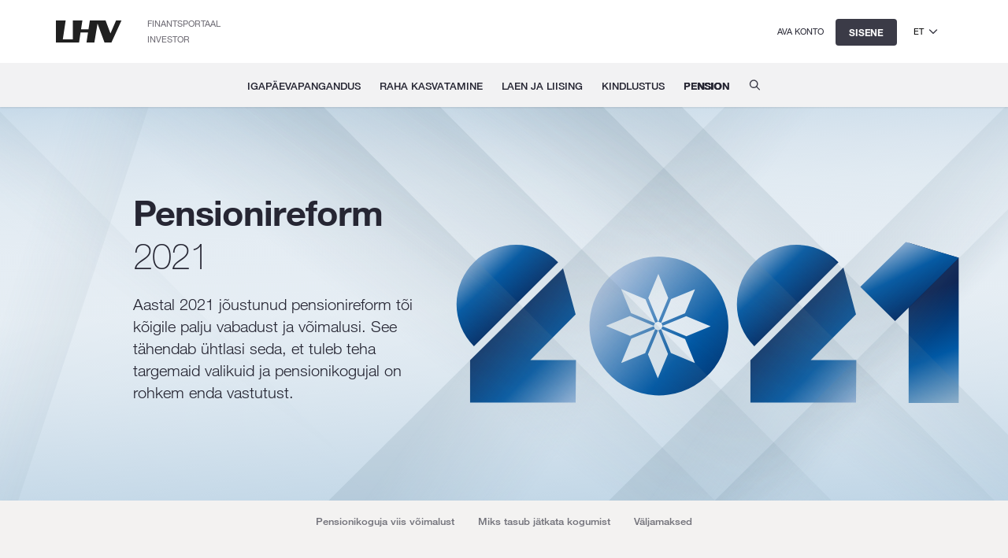

--- FILE ---
content_type: text/html; charset=UTF-8
request_url: https://www.lhv.ee/et/pensionireform
body_size: 112784
content:
<link href="/resources/dependencies/intlTelInput.css" rel="stylesheet" type="text/css"><link href="/resources/dependencies/lhv-forms.css" rel="stylesheet" type="text/css"><script src="/resources/dependencies/lhv-forms.js"></script><script src="/resources/dependencies/intlTelInput.js"></script><script>$(function(){$(document).on("hide.bs.modal",".overlay-modal",function(){document.activeElement&&$(document.activeElement).closest(".overlay-modal").is(this)&&document.activeElement.blur()}),$(document).on("hidden.bs.modal",".overlay-modal",function(){$(".overlay-modal.show").length&&$("body").addClass("modal-open")}),$(document).on("click",'a[href^="#"], [data-toggle="modal"]',function(o){var a=$(this).attr("href")||$(this).data("target");if(a&&1<a.length&&"#"!==a&&$(a).hasClass("overlay-modal")){o.preventDefault();{o=a;const l=$(o);l.length&&l.hasClass("overlay-modal")&&((o=$(".overlay-modal.show").first()).length&&o.is(l)||(o.length?o.one("hidden.bs.modal",()=>l.modal("show")).modal("hide"):l.modal("show")))}}});var o=window.location.hash;o&&$(o).hasClass("overlay-modal")&&$(o).modal("show")})</script><script>$(function(){$(document).on("show.bs.modal",".overlay-modal--video",function(){var t=$(this).find("iframe"),o=t.attr("data-video-id");o&&!t.attr("src")&&t.attr("src",`https://www.youtube.com/embed/${o}?rel=0&enablejsapi=1&hd=1&vq=hd720`)}),$(document).on("hidden.bs.modal",".overlay-modal--video",function(){var t=$(this).find("iframe");t.length&&t.attr("src","")})})</script><!DOCTYPE html><html lang="et"><head><title>Pensionireform 2021 · LHV</title><meta property="og:title" content="Pensionireform 2021 · LHV"><meta charset="utf-8"><meta name="viewport" content="width=device-width,initial-scale=1"><meta name="apple-itunes-app" content="app-id=728359509"><meta name="description" content="Parim pank, kus oma raha hoida ja kasvatada. Kindlusta oma tulevik ise.
"><meta property="og:description" content="Parim pank, kus oma raha hoida ja kasvatada. Kindlusta oma tulevik ise.
"><meta property="og:url" content="https://www.lhv.ee/et/pensionireform"><link rel="icon" href="/assets/images/favicon.png"><meta property="og:image" content="https://www.lhv.ee/assets/images/headers/pension-2021-thumb.jpg"><link rel="icon" href="/assets/images/favicon.png"><link href="/resources/styles/font.min.css" rel="stylesheet" type="text/css"><link href="/resources/dependencies/vendors/bootstrap.css" rel="stylesheet" type="text/css"><link href="/resources/dependencies/lhv-theme.css" rel="stylesheet" type="text/css"><link href="/style.css?v=14e25ed1" rel="stylesheet" type="text/css"><script>!function(e,t,a,n){e[n]=e[n]||[],e[n].push({"gtm.start":(new Date).getTime(),event:"gtm.js"});e=t.getElementsByTagName(a)[0],n=t.createElement(a);n.async=!0,n.src="https://www.googletagmanager.com/gtm.js?id=GTM-P8WSPNS",e.parentNode.insertBefore(n,e)}(window,document,"script","dataLayer")</script><style>.margin-sm-reform{margin-top:180px;margin-bottom:180px}@media (max-width:991px){.margin-sm-reform-mobile{margin-top:40px}}</style><style>.async-hide{opacity:0!important}</style><script src="/resources/dependencies/vendors/vendors.js"></script><script src="/resources/dependencies/lhv-cookies.js"></script><script src="/resources/dependencies/posthog.js"></script><script src="/script.js?v=5eace6e4"></script><link href="/resources/dependencies/intlTelInput.css" rel="stylesheet" type="text/css"><link href="/resources/dependencies/lhv-forms.css" rel="stylesheet" type="text/css"><script src="/resources/dependencies/lhv-forms.js"></script><script src="/resources/dependencies/intlTelInput.js"></script><script>$(function(){$(document).on("hide.bs.modal",".overlay-modal",function(){document.activeElement&&$(document.activeElement).closest(".overlay-modal").is(this)&&document.activeElement.blur()}),$(document).on("hidden.bs.modal",".overlay-modal",function(){$(".overlay-modal.show").length&&$("body").addClass("modal-open")}),$(document).on("click",'a[href^="#"], [data-toggle="modal"]',function(o){var a=$(this).attr("href")||$(this).data("target");if(a&&1<a.length&&"#"!==a&&$(a).hasClass("overlay-modal")){o.preventDefault();{o=a;const l=$(o);l.length&&l.hasClass("overlay-modal")&&((o=$(".overlay-modal.show").first()).length&&o.is(l)||(o.length?o.one("hidden.bs.modal",()=>l.modal("show")).modal("hide"):l.modal("show")))}}});var o=window.location.hash;o&&$(o).hasClass("overlay-modal")&&$(o).modal("show")})</script><script>$(function(){$(document).on("show.bs.modal",".overlay-modal--video",function(){var t=$(this).find("iframe"),o=t.attr("data-video-id");o&&!t.attr("src")&&t.attr("src",`https://www.youtube.com/embed/${o}?rel=0&enablejsapi=1&hd=1&vq=hd720`)}),$(document).on("hidden.bs.modal",".overlay-modal--video",function(){var t=$(this).find("iframe");t.length&&t.attr("src","")})})</script><script>window.NODE_ENV="","dev"===window.NODE_ENV&&(window.API_BASE_URL="")</script><style>.reform-box{display:flex}.reform-box__flex{display:flex;justify-content:flex-start;align-items:center;align-content:center}.reform-box .reform-text{padding:40px 20px 40px 40px;background-color:#f9f8f7;z-index:10}.reform-box .reform-img{display:inline;position:absolute;left:50%;top:-100px;z-index:5}.margin-sm-reform{margin-top:180px}@media (max-width:1200px){.reform-img{width:530px!important;left:30%!important}}@media (max-width:991px){.margin-sm-reform-mobile{margin-top:40px}.reform-img-mobile{text-align:center;padding:0 40px;z-index:15;top:40px}.reform-img-mobile img{max-width:400px;text-align:center;margin:auto}.reform-text{padding:60px 35px 80px 30px!important}}@media (max-width:768px){.mobile-reform-container{padding-left:0;padding-right:0}}@media (max-width:480px){.reform-img-mobile{padding:0 15px}.reform-img-mobile img{max-width:100%}.reform-text{padding:60px 20px 80px 15px!important}.mobile-reform-container{padding-left:15px;padding-right:15px}}#list .media .media-body{vertical-align:top}@media (max-width:767px){#list{padding-bottom:20px}#header .header-contents p{margin-top:20px}}#header h1{line-height:55px}#subnav{background-color:#f3f2f1}#subnav .subnav-not-fixed{background-color:#f3f2f1}#moreText,#readLess{display:none}.padding-top-80{padding-top:80px}.popup-card{display:block;position:relative;background-color:#313f6f;text-decoration:none;margin:auto;max-width:300px;height:293px;padding:30px 16px 30px 24px}.popup-card:hover{text-decoration:none}.popup-card h3{margin-top:0!important;line-height:27px;color:#fff}.popup-card h3.popupcard-ru-h3{font-size:20px;line-height:25px}.popup-card .arrow-icon{height:16px;width:16px;background:url(/assets/images/icons/small/arrow-white.svg);background-repeat:no-repeat;background-position:center center;background-size:cover;position:absolute;left:26px;bottom:26px;z-index:4}.popup-card:before{content:'';position:absolute;bottom:0;left:0;width:0;border-width:0 48px 48px 0;border-style:solid;border-color:#fff #262633 #fff #fff}</style></head><body><noscript><iframe src="https://www.googletagmanager.com/ns.html?id=GTM-P8WSPNS" height="0" width="0" style="display:none;visibility:hidden"></iframe></noscript><div id="wrapper"><span aria-hidden="true"></span><a class="skip-to-main-content btn btn-dark" id="skip-to-main-content" href="#header">Liigu edasi põhisisu juurde</a><a class="skip-to-main-content btn btn-dark" id="accessibility-button" href="/ligipaasetavus">Ligipääsetavus</a><div class="container-fluid alert alert-warning" id="alert"><div class="container"><div class="row"><div class="col-12" id="alert-message"></div></div></div></div><div class="container-fluid alert alert-warning" id="ieAlert"><div class="container"><div class="row"><div class="col-12" id="ie-alert-message"><p>LHV ei toeta Internet Exploreri kasutamist, et kaitsta sind viiruste, pettuste ja teiste ohtude eest. Võid meie veebilehte Internet Exploreriga edasi kasutada, kuid palun arvesta, et kõik ei pruugi ootuspäraselt töötada. Palun kasuta internetipanka sisenemiseks ühte neist tasuta veebilehitsejatest: Chrome, Firefox või Edge.</p></div></div></div></div><script>$(function(){(window.alertHeight=0)<window.navigator.userAgent.indexOf("MSIE ")||navigator.userAgent.match(/Trident.*rv\:11\./)?($("#ieAlert").show(),setTimeout(function(){$("#header-img-bg, .header-picture").css("top",100+$("#ieAlert").outerHeight()+"px")},0)):$("#ieAlert").remove();var e=readCookie("LANGUAGE");e&&$("html").attr("lang"),$("#alert-message").load("/index/index.cfm?l3="+($("html").attr("lang")||"et")+"&id=10661 .alert-message",function(){var r=new Date;$(".alert-message").each(function(){var e=new Date($(this).attr("from")),t=new Date($(this).attr("to")),a=$(this).attr("data-theme");e<r&&r<t?("red"===a?$("div.alert-warning").addClass("alert-red"):$("div.alert-warning").addClass("alert-yellow"),$(this).removeClass("hidden"),$("#alert").show(),setTimeout(function(){$("#header-img-bg, .header-picture").css("top",60+$("#alert").outerHeight()+"px")},0)):$(this).remove()})})})</script><header class="corp-nav container-fluid" id="corp-nav"><div class="row"><div class="container"><div class="row"><div class="col-12 d-flex align-items-center"><a class="logo float-left" href="/et/"><img src="/assets/images/lhv-logo.svg" width="84" height="28" alt="LHV logo"></a><div class="float-left corpnav-links"><a class="corp" href="https://fp.lhv.ee/">Finantsportaal</a><a class="corp" href="https://investor.lhv.ee/et/">Investor</a></div><div class="mobile-nav-buttons float-right ml-auto"><div class="mobile-language-select d-inline-block d-lg-none"><div class="mobile-language-select-toggle"><span>et</span><button id="mobile-language-open-button" aria-label="Vali keel"></button></div><ul class="mobile-language-option"><li><a class="set-language" href="/en/pensionreform" data-language="en">en</a></li><li><a class="set-language" href="/ru/pensionnaja-reforma" data-language="ru">ru</a></li></ul></div><a class="btn btn-dark d-inline-block d-lg-none" id="login-toggle-mobile" href="/ibank" onclick="pushLogin('header)" role="button" aria-label="Sisene">Sisene</a><a class="d-none d-lg-inline language" id="open-account" href="/ibank/customer/management/registration/user-registration">Ava konto</a><a class="hidden d-none d-lg-inline language ph-no-capture" id="open-ip" href="/ibank" data-hj-masked></a><a class="language d-none d-lg-inline btn btn-dark" id="login-toggle" href="/ibank" target="_self" onclick="pushLogin('header)">Sisene</a><div class="language-select d-none d-lg-inline-flex"><button class="language-select-toggle" aria-label="Vali keel"><span>et</span><div id="language-open-button"></div></button><ul class="language-option"><li><a class="set-language" href="/en/pensionreform" data-language="en">en</a></li><li><a class="set-language" href="/ru/pensionnaja-reforma" data-language="ru">ru</a></li></ul></div><a class="language d-none" id="logout" href="/auth/logout?goto=/">Välju</a><button class="d-lg-none" id="mobile-nav-open-button" aria-label="Ava menüü"></button></div></div></div></div></div></header><script>$(function(){window.subDomainCat,window.subDomainName,window.idDomainName,window.apexDomain;var i;i=location.hostname.split(".lhv")[0],window.apexDomain=window.location.hostname.replace(/^www\./,""),window.subDomainCat="normal",-1<i.indexOf("id")&&(window.subDomainCat="alternative"),window.subDomainName=i,"alternative"===window.subDomainCat&&("id"===i?window.subDomainName="www":"id.prelive"===i?window.subDomainName="www.prelive":"id.test"===i?window.subDomainName="www.test":-1<i.indexOf("id.test")&&(window.subDomainName="www.test"+i.substr(i.length-1))),"www"===i?window.idDomainName="id":"www.prelive"===i?window.idDomainName="id.prelive":"www.test"===i?window.idDomainName="id.test":-1<i.indexOf("www.test")?window.idDomainName="id.test"+i.substr(i.length-1):window.idDomainName=i,window.isLoggedin=!1,$("a.set-language").click(function(i){i.preventDefault();i=getCookieDomain();createCookie("LANGUAGE",$(this).data("language"),365,i),window.location.replace($(this).attr("href"))}),$.get("/auth/ibank",function(i){i.userId&&(window.isLoggedin=!0,$("#open-ip").removeClass("hidden"),$("#logout").removeClass("d-none"),$("#logout-mobile").removeClass("d-none"),$("ul.nav.navbar-nav li.dropdown").removeClass("d-none"),$("ul.nav.navbar-nav li#mobile-ip-link").removeClass("d-none"),$("ul.mobile-nav-list li#mobile-ip-link").removeClass("d-none"),$("#login").remove(),$("#login-mobile").remove(),$("#open-account").remove(),$("#login-toggle").remove(),$("#login-toggle-mobile").remove(),$("#open-ip").html(i.name))},"json"),$("#login-nickname").on("keyup keypress change blur input",function(i){13==i.keyCode&&0===$("#login-nickname").val().length&&i.preventDefault(),sessionStorage.setItem("nickname",$("#login-nickname").val().trim()),$("#login-submit").attr("disabled",0===$("#login-nickname").val().length)}),setTimeout(function(){$("#login-nickname").trigger("change")},300);function e(i,e){sessionStorage.setItem("loginType",i),createCookie("LHV_LOGIN_TYPE_EE",i,365),"cookie"===e?($(".login-pills li, .auth-login-pills li").removeClass("active"),$('.login-pills li a[data-type="'+i+'"], .auth-login-pills li a[data-type="'+i+'"]').parent().addClass("active")):"change"===e&&($(".login-pills li").removeClass("active"),$('.login-pills li a[data-type="'+i+'"]').parent().addClass("active")),$("#login-type").val(i)}$(".login-pills li a").click(function(){e($(this).data("type"),"change"),$('[name="nickname"]').focus()}),e(readCookie("LHV_LOGIN_TYPE_EE")||"SID","cookie"),$("#login-form").submit(function(i){return window.location.href=$(this).attr("action"),!1})})</script><nav class="navbar navbar-default light-shadow container-fluid d-none d-lg-block" id="main-menu"><div class="text-center"><ul class="nav navbar-nav" role="menubar"><li class="dropdown d-none" id="ip-link" role="none"><a class="menu" href="/ibank" role="menuitem">Internetipank</a></li><li class="dropdown" role="none"><a class="dropdown-toggle" href="/et/igapaevapangandus" role="menuitem" aria-haspopup="true">Igapäevapangandus</a><div class="dropdown-menu" role="menu"><div class="menu-table" role="none"><table role="none"><tr><td><span class="menu-table__title">Tule kliendiks</span><ul class="list-unstyled"><li class="menu-item" role="none"><div class="menu-item-content"><a href="/et/eraklient" role="menuitem"><span class="menu-title">Eraklient</span></a></div></li><li class="menu-item" role="none"><div class="menu-item-content"><a href="/et/premium" role="menuitem"><span class="menu-title">Premium klient</span></a></div></li><li class="menu-item" role="none"><div class="menu-item-content"><a href="/et/noortepank" role="menuitem"><span class="menu-title">Noortepank</span></a></div></li><li class="menu-item" role="none"><div class="menu-item-content"><a href="/et/lapsekonto" role="menuitem"><span class="menu-title">Lapsekonto</span></a></div></li><li class="menu-item" role="none"><div class="menu-item-content"><a href="/et/privaatpangandus" role="menuitem"><span class="menu-title">Privaatpangandus</span></a></div></li><li class="menu-item" role="none"><div class="menu-item-content"><a href="/et/mitteresidendid" role="menuitem"><span class="menu-title">Mitteresident</span></a></div></li><li class="menu-item" role="none"><div class="menu-item-content"><a href="/et/ariklient" role="menuitem"><span class="menu-title">Äriklient</span></a></div></li><li class="menu-item" role="none"><div class="menu-item-content"><a href="/et/alustav-ettevote" role="menuitem"><span class="menu-title">Alustav ettevõte</span></a></div></li><li class="menu-item" role="none"><div class="menu-item-content"><a href="/et/korteriuhistule" role="menuitem"><span class="menu-title">Korteriühistu</span></a></div></li></ul></td><td><span class="menu-table__title">Arveldused</span><ul class="list-unstyled"><li class="menu-item" role="none"><div class="menu-item-content"><a href="/et/maksed" role="menuitem"><span class="menu-title">Maksed</span></a></div></li><li class="menu-item" role="none"><div class="menu-item-content"><a href="/et/e-arved" role="menuitem"><span class="menu-title">E-arved</span></a></div></li><li class="menu-item" role="none"><div class="menu-item-content"><a href="/et/maksete-kogumine" role="menuitem"><span class="menu-title">Maksete kogumine</span></a></div></li><li class="menu-item" role="none"><div class="menu-item-content"><a href="/et/palgamakse" role="menuitem"><span class="menu-title">Palgamakse</span></a></div></li><li class="menu-item" role="none"><div class="menu-item-content"><a href="/et/connect" role="menuitem"><span class="menu-title">Connect</span></a></div></li><li class="menu-item" role="none"><div class="menu-item-content"><a href="/et/open-banking" role="menuitem"><span class="menu-title">Open banking</span></a></div></li><li class="menu-item" role="none"><div class="menu-item-content"><a href="/et/ettevotluskonto" role="menuitem"><span class="menu-title">Ettevõtluskonto</span></a></div></li><li class="menu-item" role="none"><div class="menu-item-content"><a href="/et/kontsernikonto" role="menuitem"><span class="menu-title">Kontsernikonto</span></a></div></li><li class="menu-item" role="none"><div class="menu-item-content"><a href="/et/valuuta-kalkulaator" role="menuitem"><span class="menu-title">Valuutakalkulaator</span></a></div></li><li class="menu-item" role="none"><div class="menu-item-content"><a href="/et/sularahavedu" role="menuitem"><span class="menu-title">Sularahateenused</span></a></div></li></ul></td><td><span class="menu-table__title">Pangakaardid</span><ul class="list-unstyled"><li class="menu-item" role="none"><div class="menu-item-content"><a href="/et/erakaardid" role="menuitem"><span class="menu-title">Erakliendi kaardid</span></a></div></li><li class="menu-item" role="none"><div class="menu-item-content"><a href="/et/arikaardid" role="menuitem"><span class="menu-title">Ärikliendi kaardid</span></a></div></li><li class="menu-item" role="none"><div class="menu-item-content"><a href="/et/virtuaalkaart" role="menuitem"><span class="menu-title">Virtuaalkaart</span></a></div></li><li class="menu-item" role="none"><div class="menu-item-content"><a href="/et/mikroannetus" role="menuitem"><span class="menu-title">Mikroannetus</span></a></div></li></ul></td><td><span class="menu-table__title">Teeninduskanalid</span><ul class="list-unstyled"><li class="menu-item" role="none"><div class="menu-item-content"><a href="/et/mobiiliapp" role="menuitem"><span class="menu-title">Mobiiliäpp</span></a></div></li><li class="menu-item" role="none"><div class="menu-item-content"><a href="/et/kus-asub#kontorid" role="menuitem"><span class="menu-title">Kontorid</span></a></div></li><li class="menu-item" role="none"><div class="menu-item-content"><a href="/et/kus-asub#sularahaautomaadid" role="menuitem"><span class="menu-title">Sularahaautomaadid</span></a></div></li></ul></td></tr></table><div class="margin-top-30 text-center" role="none"><a class="arrow-bold" href="/et/igapaevapangandus" role="menuitem"><strong>Igapäevapangandus</strong></a></div></div></div></li><li class="dropdown" role="none"><a class="dropdown-toggle" href="/et/raha-kasvatamine" role="menuitem" aria-haspopup="true">Raha kasvatamine</a><div class="dropdown-menu" role="menu"><div class="menu-table" role="none"><table role="none"><tr><td><span class="menu-table__title">Säästmine</span><ul class="list-unstyled"><li class="menu-item" role="none"><div class="menu-item-content"><a href="/et/tahtajaline-hoius" role="menuitem"><span class="menu-title">Tähtajaline hoius</span></a></div></li><li class="menu-item" role="none"><div class="menu-item-content"><a href="/et/kogumiskonto" role="menuitem"><span class="menu-title">Kogumiskonto</span></a></div></li><li class="menu-item" role="none"><div class="menu-item-content"><a href="/et/noudmiseni-hoius" role="menuitem"><span class="menu-title">Nõudmiseni hoius</span></a></div></li></ul></td><td><span class="menu-table__title">Investeerimine</span><ul class="list-unstyled"><li class="menu-item" role="none"><div class="menu-item-content"><a href="/et/kasvukonto" role="menuitem"><span class="menu-title">Kasvukonto</span></a></div></li><li class="menu-item" role="none"><div class="menu-item-content"><a href="/et/vaartpaberikonto" role="menuitem"><span class="menu-title">Väärtpaberikonto</span></a></div></li><li class="menu-item" role="none"><div class="menu-item-content"><a href="/et/pik" role="menuitem"><span class="menu-title">Pensioni investeerimiskonto</span></a></div></li><li class="menu-item" role="none"><div class="menu-item-content"><a href="/et/krypto" role="menuitem"><span class="menu-title">Krüptovarad</span></a></div></li><li class="menu-item" role="none"><div class="menu-item-content"><a href="/et/trader" role="menuitem"><span class="menu-title">Trader</span></a></div></li><li class="menu-item" role="none"><div class="menu-item-content"><a href="/et/portfellihaldus" role="menuitem"><span class="menu-title">Portfellihaldus</span></a></div></li><li class="menu-item" role="none"><div class="menu-item-content"><a href="/et/investeerimisfondid" role="menuitem"><span class="menu-title">LHV Investeerimisfondid</span></a></div></li></ul></td><td><span class="menu-table__title">Investeerimisnõu</span><ul class="list-unstyled"><li class="menu-item" role="none"><div class="menu-item-content"><a href="/et/investeerimise-abc" role="menuitem"><span class="menu-title">Investeerimise ABC</span></a></div></li><li class="menu-item" role="none"><div class="menu-item-content"><a href="https://news.fp.lhv.ee/investeerimiskool" role="menuitem"><span class="menu-title">Investeerimiskool</span></a></div></li><li class="menu-item" role="none"><div class="menu-item-content"><a href="/et/virtuaalkonto" role="menuitem"><span class="menu-title">Virtuaalkonto</span></a></div></li><li class="menu-item" role="none"><div class="menu-item-content"><a href="/et/hai" role="menuitem"><span class="menu-title">Börsihai</span></a></div></li><li class="menu-item" role="none"><div class="menu-item-content"><a href="/et/kursus" role="menuitem"><span class="menu-title">Alustava investori baaskursus</span><div class="menu-badge menu-badge-new"><div class="menu-badge-icon"></div><span class="menu-badge-text">Uus</span></div></a></div></li><li class="menu-item" role="none"><div class="menu-item-content"><a href="/et/raha-kasvatamine" role="menuitem"><span class="menu-title">Raha kasvatamine</span></a></div></li></ul></td><td><span class="menu-table__title">Muud teenused</span><ul class="list-unstyled"><li class="menu-item" role="none"><div class="menu-item-content"><a href="/et/voimenduslaen" role="menuitem"><span class="menu-title">Võimenduslaen</span></a></div></li><li class="menu-item" role="none"><div class="menu-item-content"><a href="/et/institutsionaalne-maakleritegevus" role="menuitem"><span class="menu-title">Institutsionaalne maakleritegevus</span></a></div></li><li class="menu-item" role="none"><div class="menu-item-content"><a href="/et/valuutariski-maandamine" role="menuitem"><span class="menu-title">Valuutariski maandamine</span></a></div></li><li class="menu-item" role="none"><div class="menu-item-content"><a href="/et/intressiriski-maandamine" role="menuitem"><span class="menu-title">Intressiriski maandamine</span></a></div></li><li class="menu-item" role="none"><div class="menu-item-content"><a href="/et/teenused-emitentidele" role="menuitem"><span class="menu-title">Teenused emitentidele</span></a></div></li><li class="menu-item" role="none"><div class="menu-item-content"><a href="/et/lei" role="menuitem"><span class="menu-title">LEI-kood</span></a></div></li><li class="menu-item" role="none"><div class="menu-item-content"><a href="/ibank/foreign-exchange/trade-offer-insert" role="menuitem"><span class="menu-title">Valuutavahetus</span></a></div></li><li class="menu-item" role="none"><div class="menu-item-content"><a href="/et/kinkekaart" role="menuitem"><span class="menu-title">Kinkekaart</span></a></div></li></ul></td></tr></table><div class="margin-top-30 text-center" role="none"><a class="arrow-bold" href="/et/raha-kasvatamine" role="menuitem"><strong>Raha kasvatamine</strong></a></div></div></div></li><li class="dropdown" role="none"><a class="dropdown-toggle" href="/et/laen-ja-liising" role="menuitem" aria-haspopup="true">Laen ja liising</a><div class="dropdown-menu" role="menu"><div class="menu-table" role="none"><table role="none"><tr><td><span class="menu-table__title">Eralaenud</span><ul class="list-unstyled"><li class="menu-item" role="none"><div class="menu-item-content"><a href="/et/kodulaen" role="menuitem"><span class="menu-title">Kodulaen</span></a></div></li><li class="menu-item" role="none"><div class="menu-item-content"><a href="/et/eralaen" role="menuitem"><span class="menu-title">Eralaen</span></a></div></li><li class="menu-item" role="none"><div class="menu-item-content"><a href="/et/oppelaen" role="menuitem"><span class="menu-title">Õppelaen</span></a></div></li><li class="menu-item" role="none"><div class="menu-item-content"><a href="/et/voimenduslaen" role="menuitem"><span class="menu-title">Võimenduslaen</span></a></div></li></ul></td><td><span class="menu-table__title">Väikelaenud</span><ul class="list-unstyled"><li class="menu-item" role="none"><div class="menu-item-content"><a href="/et/vaikelaen" role="menuitem"><span class="menu-title">Väikelaen</span></a></div></li><li class="menu-item" role="none"><div class="menu-item-content"><a href="/et/autolaen" role="menuitem"><span class="menu-title">Autolaen</span></a></div></li><li class="menu-item" role="none"><div class="menu-item-content"><a href="/et/remondilaen" role="menuitem"><span class="menu-title">Remondilaen</span></a></div></li><li class="menu-item" role="none"><div class="menu-item-content"><a href="/et/sisustuslaen" role="menuitem"><span class="menu-title">Sisustuslaen</span></a></div></li><li class="menu-item" role="none"><div class="menu-item-content"><a href="/et/reisilaen" role="menuitem"><span class="menu-title">Reisilaen</span><div class="menu-badge menu-badge-new"><div class="menu-badge-icon"></div><span class="menu-badge-text">Uus</span></div></a></div></li><li class="menu-item" role="none"><div class="menu-item-content"><a href="/et/terviselaen" role="menuitem"><span class="menu-title">Tervise- ja ilulaen</span></a></div></li><li class="menu-item" role="none"><div class="menu-item-content"><a href="/et/tehnikalaen" role="menuitem"><span class="menu-title">Tehnikalaen</span></a></div></li><li class="menu-item" role="none"><div class="menu-item-content"><a href="/et/refinantseerimislaen" role="menuitem"><span class="menu-title">Refinantseerimislaen</span></a></div></li><li class="menu-item" role="none"><div class="menu-item-content"><a href="/et/jarelmaks" role="menuitem"><span class="menu-title">Järelmaks</span></a></div></li></ul></td><td><span class="menu-table__title">Ettevõtete laenud</span><ul class="list-unstyled"><li class="menu-item" role="none"><div class="menu-item-content"><a href="/et/mikrolaen" role="menuitem"><span class="menu-title">Mikrolaen</span></a></div></li><li class="menu-item" role="none"><div class="menu-item-content"><a href="/et/arvelduslaen" role="menuitem"><span class="menu-title">Arvelduslaen</span></a></div></li><li class="menu-item" role="none"><div class="menu-item-content"><a href="/et/kaibekapitalilaen" role="menuitem"><span class="menu-title">Käibekapitalilaen</span></a></div></li><li class="menu-item" role="none"><div class="menu-item-content"><a href="/et/investeerimislaen" role="menuitem"><span class="menu-title">Investeerimislaen</span></a></div></li><li class="menu-item" role="none"><div class="menu-item-content"><a href="/et/ettevotete-omandamise-rahastamine" role="menuitem"><span class="menu-title">Ettevõtete omandamise rahastamine</span></a></div></li><li class="menu-item" role="none"><div class="menu-item-content"><a href="/et/korteriyhistu-laen" role="menuitem"><span class="menu-title">Korteriühistu laen</span></a></div></li></ul></td><td><span class="menu-table__title">Liising</span><ul class="list-unstyled"><li class="menu-item" role="none"><div class="menu-item-content"><a href="/et/liising" role="menuitem"><span class="menu-title">Liising</span></a></div></li></ul></td><td><span class="menu-table__title">Kaubanduse rahastamine</span><ul class="list-unstyled"><li class="menu-item" role="none"><div class="menu-item-content"><a href="/et/garantiid" role="menuitem"><span class="menu-title">Garantiid</span></a></div></li><li class="menu-item" role="none"><div class="menu-item-content"><a href="/et/akreditiiv" role="menuitem"><span class="menu-title">Akreditiivid</span></a></div></li><li class="menu-item" role="none"><div class="menu-item-content"><a href="/et/dokumentaalinkasso" role="menuitem"><span class="menu-title">Dokumentaalinkasso</span></a></div></li><li class="menu-item" role="none"><div class="menu-item-content"><a href="/et/faktooring" role="menuitem"><span class="menu-title">Faktooring</span></a></div></li></ul></td></tr></table><div class="margin-top-30 text-center" role="none"><a class="arrow-bold" href="/et/laen-ja-liising" role="menuitem"><strong>Laen ja liising</strong></a></div></div></div></li><li class="dropdown" role="none"><a class="dropdown-toggle" href="/et/kindlustus" role="menuitem" aria-haspopup="true">Kindlustus</a><div class="dropdown-menu" role="menu"><div class="menu-table" role="none"><table role="none"><tr><td><span class="menu-table__title">Tooted</span><ul class="list-unstyled"><li class="menu-item" role="none"><div class="menu-item-content"><a href="/et/kodukindlustus" role="menuitem"><span class="menu-title">Kodukindlustus</span></a></div></li><li class="menu-item" role="none"><div class="menu-item-content"><a href="/et/kaskokindlustus" role="menuitem"><span class="menu-title">Kaskokindlustus</span></a></div></li><li class="menu-item" role="none"><div class="menu-item-content"><a href="/et/liikluskindlustus" role="menuitem"><span class="menu-title">Liikluskindlustus</span></a></div></li><li class="menu-item" role="none"><div class="menu-item-content"><a href="/et/seadmekindlustus" role="menuitem"><span class="menu-title">Seadmekindlustus</span></a></div></li><li class="menu-item" role="none"><div class="menu-item-content"><a href="/et/seadme-pikendatud-garantiikindlustus" role="menuitem"><span class="menu-title">Seadme pikendatud garantii kindlustus</span></a></div></li><li class="menu-item" role="none"><div class="menu-item-content"><a href="/et/eluruumikindlustus" role="menuitem"><span class="menu-title">Eluruumikindlustus</span></a></div></li><li class="menu-item" role="none"><div class="menu-item-content"><a href="/et/soiduki-garantiikindlustus" role="menuitem"><span class="menu-title">Sõiduki garantiikindlustus</span></a></div></li><li class="menu-item" role="none"><div class="menu-item-content"><a href="/et/reisikindlustus" role="menuitem"><span class="menu-title">Reisikindlustus</span></a></div></li><li class="menu-item" role="none"><div class="menu-item-content"><a href="/et/ky-kindlustus" role="menuitem"><span class="menu-title">Korteriühistukindlustus</span></a></div></li><li class="menu-item" role="none"><div class="menu-item-content"><a href="/et/ettevottekindlustus" role="menuitem"><span class="menu-title">Ettevõttekindlustus</span></a></div></li><li class="menu-item" role="none"><div class="menu-item-content"><a href="/et/masinakindlustus" role="menuitem"><span class="menu-title">Masinakindlustus</span></a></div></li><li class="menu-item" role="none"><div class="menu-item-content"><a href="/et/tervisekindlustus" role="menuitem"><span class="menu-title">Tervisekindlustus</span></a></div></li><li class="menu-item" role="none"><div class="menu-item-content"><a href="/et/laenumaksekindlustus" role="menuitem"><span class="menu-title">Laenumaksekindlustus</span></a></div></li></ul></td><td><span class="menu-table__title">Kahjukäsitlus</span><ul class="list-unstyled"><li class="menu-item" role="none"><div class="menu-item-content"><a href="/et/kahjud#teata-kahjust" role="menuitem"><span class="menu-title">Teata kahjust</span></a></div></li><li class="menu-item" role="none"><div class="menu-item-content"><a href="/et/kahjud#koduabi" role="menuitem"><span class="menu-title">Koduabi</span></a></div></li><li class="menu-item" role="none"><div class="menu-item-content"><a href="/et/kahjud#reisiabi" role="menuitem"><span class="menu-title">Reisiabi</span></a></div></li><li class="menu-item" role="none"><div class="menu-item-content"><a href="/et/kahjud#autoabi" role="menuitem"><span class="menu-title">Autoabi</span></a></div></li></ul></td></tr></table><div class="margin-top-30 text-center" role="none"><a class="arrow-bold" href="/et/kindlustus" role="menuitem"><strong>Kindlustus</strong></a></div></div></div></li><li class="dropdown" role="none"><a class="dropdown-toggle" href="/et/teine-sammas" role="menuitem" aria-haspopup="true">Pension</a><div class="dropdown-menu" role="menu"><div class="menu-table" role="none"><table role="none"><tr><td><span class="menu-table__title">minu pension</span><ul class="list-unstyled"><li class="menu-item" role="none"><div class="menu-item-content"><a href="/et/pension/uus-kodu?type=ii-pension" role="menuitem"><span class="menu-title">Minu II sammas</span></a></div></li><li class="menu-item" role="none"><div class="menu-item-content"><a href="/et/pension/uus-kodu?type=ii-contribution-rate" role="menuitem"><span class="menu-title">Suurendan II samba sissemakseid 2%, 4%, 6%</span></a></div></li><li class="menu-item" role="none"><div class="menu-item-content"><a href="/et/pension/uus-kodu?type=iii-pension" role="menuitem"><span class="menu-title">Minu III sammas</span></a></div></li><li class="menu-item" role="none"><div class="menu-item-content"><a href="/et/pension/uus-kodu?type=iii-payment" role="menuitem"><span class="menu-title">Sõlmin III samba püsimakse</span></a></div></li><li class="menu-item" role="none"><div class="menu-item-content"><a href="/et/pension/uus-kodu?type=calculator" role="menuitem"><span class="menu-title">Pensioni prognoos</span></a></div></li></ul></td><td class="merge-1"><span class="menu-table__title" id="merge-1">ii sammas</span><ul class="list-unstyled"><li class="menu-item" role="none"><div class="menu-item-content"><a href="/et/teine-sammas" role="menuitem"><span class="menu-title">II samba fondid</span></a></div></li><li class="menu-item" role="none"><div class="menu-item-content"><a href="/et/pik" role="menuitem"><span class="menu-title">Pensioni investeerimiskonto</span></a></div></li></ul></td><td class="merge-2"><span class="menu-table__title" id="merge-2">iii sammas</span><ul class="list-unstyled"><li class="menu-item" role="none"><div class="menu-item-content"><a href="/et/pension/iii-samba-info-alustajale" role="menuitem"><span class="menu-title">Info alustajale</span></a></div></li><li class="menu-item" role="none"><div class="menu-item-content"><a href="/et/pension/iii" role="menuitem"><span class="menu-title">III samba fondid</span></a></div></li></ul></td><td><span class="menu-table__title">Väljamaksed</span><ul class="list-unstyled"><li class="menu-item" role="none"><div class="menu-item-content"><a href="/et/pension/valjamaksed" role="menuitem"><span class="menu-title">Info väljamaksetest</span></a></div></li><li class="menu-item" role="none"><div class="menu-item-content"><a href="/et/pension/valjamaksed-pensioniealistele" role="menuitem"><span class="menu-title">Väljamaksed pensioniealistele</span></a></div></li><li class="menu-item" role="none"><div class="menu-item-content"><a href="/et/pension/fondipension" role="menuitem"><span class="menu-title">Fondipension</span></a></div></li><li class="menu-item" role="none"><div class="menu-item-content"><a href="/et/pension/pensioni-parimine" role="menuitem"><span class="menu-title">Pensioni pärimine</span></a></div></li></ul></td><td><span class="menu-table__title">kasulikku</span><ul class="list-unstyled"><li class="menu-item" role="none"><div class="menu-item-content"><a href="/et/pension/uudised" role="menuitem"><span class="menu-title">Pensioni uudised</span></a></div></li><li class="menu-item" role="none"><div class="menu-item-content"><a href="/et/pensionireform" role="menuitem"><span class="menu-title">Pensionireform</span></a></div></li><li class="menu-item" role="none"><div class="menu-item-content"><a href="/et/pension/fondide-juhtimine" role="menuitem"><span class="menu-title">Pensionifondide juhtimine</span></a></div></li><li class="menu-item" role="none"><div class="menu-item-content"><a href="/et/kkk/pension" role="menuitem"><span class="menu-title">KKK</span></a></div></li></ul></td></tr></table><div class="margin-top-30 text-center" role="none"><a class="arrow-bold" href="/et/teine-sammas" role="menuitem"><strong>Pension</strong></a></div></div></div></li><li class="navigation-search" role="none"><a class="menu" href="/et/kkk" aria-label="Korduma kippuvad küsimused" role="menuitem"></a></li></ul></div></nav><div class="container-fluid" id="mobile-nav"><div class="row corp-nav"><div class="col-12 d-flex align-items-center"><a class="logo float-left" href="/et"><img src="/assets/images/lhv-logo.svg" width="84" height="28" alt="LHV logo"></a><div class="mobile-nav-buttons float-right ml-auto"><div class="mobile-language-select d-inline-block d-md-none"><div class="mobile-language-select-toggle"><span>et</span><button id="mobile-language-open-button" aria-label="Vali keel"></button></div><ul class="mobile-language-option"><li><a class="set-language" href="/en/pensionreform" data-language="en">en</a></li><li><a class="set-language" href="/ru/pensionnaja-reforma" data-language="ru">ru</a></li></ul></div><a class="btn btn-dark" id="login-mobile" href="/ibank" role="button" aria-label="Sisene">Sisene</a><a class="d-none" id="logout-mobile" href="/auth/logout?goto=/">Välju</a><button id="mobile-nav-close-button" aria-label="Sulge menüü"></button></div></div></div><div class="row"><div class="col-12"><ul class="list-unstyled mobile-nav-list"><li class="mobile-accordion-nav-list d-none" id="mobile-ip-link"><span class="mobile-accordion-nav-heading d-block d-lg-none" id="width90"><a class="mobile-list-main-link" id="mobile-heading" href="/ibank">Internetipank</a></span></li><li class="mobile-accordion-nav-list"><span class="mobile-accordion-nav-heading d-block d-lg-none" id="width90"><button class="mobile-list-main-link" id="mobile-heading">Igapäevapangandus</button></span></li><div class="mobile-accordion-nav-menu hidden"><ul class="list-unstyled"><li class="menu-item"><a href="/et/igapaevapangandus">Ülevaade igapäevapangandusest</a></li></ul><span class="mobile-nav-title">Tule kliendiks</span><ul class="list-unstyled"><li class="menu-item"><div class="menu-item-content"><a href="/et/eraklient"><span class="menu-title">Eraklient</span></a></div></li><li class="menu-item"><div class="menu-item-content"><a href="/et/premium"><span class="menu-title">Premium klient</span></a></div></li><li class="menu-item"><div class="menu-item-content"><a href="/et/noortepank"><span class="menu-title">Noortepank</span></a></div></li><li class="menu-item"><div class="menu-item-content"><a href="/et/lapsekonto"><span class="menu-title">Lapsekonto</span></a></div></li><li class="menu-item"><div class="menu-item-content"><a href="/et/privaatpangandus"><span class="menu-title">Privaatpangandus</span></a></div></li><li class="menu-item"><div class="menu-item-content"><a href="/et/mitteresidendid"><span class="menu-title">Mitteresident</span></a></div></li><li class="menu-item"><div class="menu-item-content"><a href="/et/ariklient"><span class="menu-title">Äriklient</span></a></div></li><li class="menu-item"><div class="menu-item-content"><a href="/et/alustav-ettevote"><span class="menu-title">Alustav ettevõte</span></a></div></li><li class="menu-item"><div class="menu-item-content"><a href="/et/korteriuhistule"><span class="menu-title">Korteriühistu</span></a></div></li></ul><span class="mobile-nav-title">Arveldused</span><ul class="list-unstyled"><li class="menu-item"><div class="menu-item-content"><a href="/et/maksed"><span class="menu-title">Maksed</span></a></div></li><li class="menu-item"><div class="menu-item-content"><a href="/et/e-arved"><span class="menu-title">E-arved</span></a></div></li><li class="menu-item"><div class="menu-item-content"><a href="/et/maksete-kogumine"><span class="menu-title">Maksete kogumine</span></a></div></li><li class="menu-item"><div class="menu-item-content"><a href="/et/palgamakse"><span class="menu-title">Palgamakse</span></a></div></li><li class="menu-item"><div class="menu-item-content"><a href="/et/connect"><span class="menu-title">Connect</span></a></div></li><li class="menu-item"><div class="menu-item-content"><a href="/et/open-banking"><span class="menu-title">Open banking</span></a></div></li><li class="menu-item"><div class="menu-item-content"><a href="/et/ettevotluskonto"><span class="menu-title">Ettevõtluskonto</span></a></div></li><li class="menu-item"><div class="menu-item-content"><a href="/et/kontsernikonto"><span class="menu-title">Kontsernikonto</span></a></div></li><li class="menu-item"><div class="menu-item-content"><a href="/et/valuuta-kalkulaator"><span class="menu-title">Valuutakalkulaator</span></a></div></li><li class="menu-item"><div class="menu-item-content"><a href="/et/sularahavedu"><span class="menu-title">Sularahateenused</span></a></div></li></ul><span class="mobile-nav-title">Pangakaardid</span><ul class="list-unstyled"><li class="menu-item"><div class="menu-item-content"><a href="/et/erakaardid"><span class="menu-title">Erakliendi kaardid</span></a></div></li><li class="menu-item"><div class="menu-item-content"><a href="/et/arikaardid"><span class="menu-title">Ärikliendi kaardid</span></a></div></li><li class="menu-item"><div class="menu-item-content"><a href="/et/virtuaalkaart"><span class="menu-title">Virtuaalkaart</span></a></div></li><li class="menu-item"><div class="menu-item-content"><a href="/et/mikroannetus"><span class="menu-title">Mikroannetus</span></a></div></li></ul><span class="mobile-nav-title">Teeninduskanalid</span><ul class="list-unstyled"><li class="menu-item"><div class="menu-item-content"><a href="/et/mobiiliapp"><span class="menu-title">Mobiiliäpp</span></a></div></li><li class="menu-item"><div class="menu-item-content"><a href="/et/kus-asub#kontorid"><span class="menu-title">Kontorid</span></a></div></li><li class="menu-item"><div class="menu-item-content"><a href="/et/kus-asub#sularahaautomaadid"><span class="menu-title">Sularahaautomaadid</span></a></div></li></ul><div class="d-none d-lg-block"><span>Tule kliendiks</span><ul class="list-unstyled"><li><a href="/et/eraklient">Eraklient</a></li><li><a href="/et/premium">Premium klient</a></li><li><a href="/et/noortepank">Noortepank</a></li><li><a href="/et/lapsekonto">Lapsekonto</a></li><li><a href="/et/privaatpangandus">Privaatpangandus</a></li><li><a href="/et/mitteresidendid">Mitteresident</a></li><li><a href="/et/ariklient">Äriklient</a></li><li><a href="/et/alustav-ettevote">Alustav ettevõte</a></li><li><a href="/et/korteriuhistule">Korteriühistu</a></li></ul><span>Arveldused</span><ul class="list-unstyled"><li><a href="/et/maksed">Maksed</a></li><li><a href="/et/e-arved">E-arved</a></li><li><a href="/et/maksete-kogumine">Maksete kogumine</a></li><li><a href="/et/palgamakse">Palgamakse</a></li><li><a href="/et/connect">Connect</a></li><li><a href="/et/open-banking">Open banking</a></li><li><a href="/et/ettevotluskonto">Ettevõtluskonto</a></li><li><a href="/et/kontsernikonto">Kontsernikonto</a></li><li><a href="/et/valuuta-kalkulaator">Valuutakalkulaator</a></li><li><a href="/et/sularahavedu">Sularahateenused</a></li></ul><span>Pangakaardid</span><ul class="list-unstyled"><li><a href="/et/erakaardid">Erakliendi kaardid</a></li><li><a href="/et/arikaardid">Ärikliendi kaardid</a></li><li><a href="/et/virtuaalkaart">Virtuaalkaart</a></li><li><a href="/et/mikroannetus">Mikroannetus</a></li></ul><span>Teeninduskanalid</span><ul class="list-unstyled"><li><a href="/et/mobiiliapp">Mobiiliäpp</a></li><li><a href="/et/kus-asub#kontorid">Kontorid</a></li><li><a href="/et/kus-asub#sularahaautomaadid">Sularahaautomaadid</a></li></ul></div></div><li class="mobile-accordion-nav-list"><span class="mobile-accordion-nav-heading d-block d-lg-none" id="width90"><button class="mobile-list-main-link" id="mobile-heading">Raha kasvatamine</button></span></li><div class="mobile-accordion-nav-menu hidden"><ul class="list-unstyled"><li class="menu-item"><a href="/et/raha-kasvatamine">Raha kasvatamine</a></li></ul><span class="mobile-nav-title">Säästmine</span><ul class="list-unstyled"><li class="menu-item"><div class="menu-item-content"><a href="/et/tahtajaline-hoius"><span class="menu-title">Tähtajaline hoius</span></a></div></li><li class="menu-item"><div class="menu-item-content"><a href="/et/kogumiskonto"><span class="menu-title">Kogumiskonto</span></a></div></li><li class="menu-item"><div class="menu-item-content"><a href="/et/noudmiseni-hoius"><span class="menu-title">Nõudmiseni hoius</span></a></div></li></ul><span class="mobile-nav-title">Investeerimine</span><ul class="list-unstyled"><li class="menu-item"><div class="menu-item-content"><a href="/et/kasvukonto"><span class="menu-title">Kasvukonto</span></a></div></li><li class="menu-item"><div class="menu-item-content"><a href="/et/vaartpaberikonto"><span class="menu-title">Väärtpaberikonto</span></a></div></li><li class="menu-item"><div class="menu-item-content"><a href="/et/pik"><span class="menu-title">Pensioni investeerimiskonto</span></a></div></li><li class="menu-item"><div class="menu-item-content"><a href="/et/krypto"><span class="menu-title">Krüptovarad</span></a></div></li><li class="menu-item"><div class="menu-item-content"><a href="/et/trader"><span class="menu-title">Trader</span></a></div></li><li class="menu-item"><div class="menu-item-content"><a href="/et/portfellihaldus"><span class="menu-title">Portfellihaldus</span></a></div></li><li class="menu-item"><div class="menu-item-content"><a href="/et/investeerimisfondid"><span class="menu-title">LHV Investeerimisfondid</span></a></div></li></ul><span class="mobile-nav-title">Investeerimisnõu</span><ul class="list-unstyled"><li class="menu-item"><div class="menu-item-content"><a href="/et/investeerimise-abc"><span class="menu-title">Investeerimise ABC</span></a></div></li><li class="menu-item"><div class="menu-item-content"><a href="https://news.fp.lhv.ee/investeerimiskool"><span class="menu-title">Investeerimiskool</span></a></div></li><li class="menu-item"><div class="menu-item-content"><a href="/et/virtuaalkonto"><span class="menu-title">Virtuaalkonto</span></a></div></li><li class="menu-item"><div class="menu-item-content"><a href="/et/hai"><span class="menu-title">Börsihai</span></a></div></li><li class="menu-item"><div class="menu-item-content"><a href="/et/kursus"><span class="menu-title">Alustava investori baaskursus</span><div class="menu-badge menu-badge-new"><div class="menu-badge-icon"></div><span class="menu-badge-text">Uus</span></div></a></div></li><li class="menu-item"><div class="menu-item-content"><a href="/et/raha-kasvatamine"><span class="menu-title">Raha kasvatamine</span></a></div></li></ul><span class="mobile-nav-title">Muud teenused</span><ul class="list-unstyled"><li class="menu-item"><div class="menu-item-content"><a href="/et/voimenduslaen"><span class="menu-title">Võimenduslaen</span></a></div></li><li class="menu-item"><div class="menu-item-content"><a href="/et/institutsionaalne-maakleritegevus"><span class="menu-title">Institutsionaalne maakleritegevus</span></a></div></li><li class="menu-item"><div class="menu-item-content"><a href="/et/valuutariski-maandamine"><span class="menu-title">Valuutariski maandamine</span></a></div></li><li class="menu-item"><div class="menu-item-content"><a href="/et/intressiriski-maandamine"><span class="menu-title">Intressiriski maandamine</span></a></div></li><li class="menu-item"><div class="menu-item-content"><a href="/et/teenused-emitentidele"><span class="menu-title">Teenused emitentidele</span></a></div></li><li class="menu-item"><div class="menu-item-content"><a href="/et/lei"><span class="menu-title">LEI-kood</span></a></div></li><li class="menu-item"><div class="menu-item-content"><a href="/ibank/foreign-exchange/trade-offer-insert"><span class="menu-title">Valuutavahetus</span></a></div></li><li class="menu-item"><div class="menu-item-content"><a href="/et/kinkekaart"><span class="menu-title">Kinkekaart</span></a></div></li></ul><div class="d-none d-lg-block"><span>Säästmine</span><ul class="list-unstyled"><li><a href="/et/tahtajaline-hoius">Tähtajaline hoius</a></li><li><a href="/et/kogumiskonto">Kogumiskonto</a></li><li><a href="/et/noudmiseni-hoius">Nõudmiseni hoius</a></li></ul><span>Investeerimine</span><ul class="list-unstyled"><li><a href="/et/kasvukonto">Kasvukonto</a></li><li><a href="/et/vaartpaberikonto">Väärtpaberikonto</a></li><li><a href="/et/pik">Pensioni investeerimiskonto</a></li><li><a href="/et/krypto">Krüptovarad</a></li><li><a href="/et/trader">Trader</a></li><li><a href="/et/portfellihaldus">Portfellihaldus</a></li><li><a href="/et/investeerimisfondid">LHV Investeerimisfondid</a></li></ul><span>Investeerimisnõu</span><ul class="list-unstyled"><li><a href="/et/investeerimise-abc">Investeerimise ABC</a></li><li><a href="https://news.fp.lhv.ee/investeerimiskool">Investeerimiskool</a></li><li><a href="/et/virtuaalkonto">Virtuaalkonto</a></li><li><a href="/et/hai">Börsihai</a></li><li><a href="/et/kursus">Alustava investori baaskursus</a></li><li><a href="/et/raha-kasvatamine">Raha kasvatamine</a></li></ul><span>Muud teenused</span><ul class="list-unstyled"><li><a href="/et/voimenduslaen">Võimenduslaen</a></li><li><a href="/et/institutsionaalne-maakleritegevus">Institutsionaalne maakleritegevus</a></li><li><a href="/et/valuutariski-maandamine">Valuutariski maandamine</a></li><li><a href="/et/intressiriski-maandamine">Intressiriski maandamine</a></li><li><a href="/et/teenused-emitentidele">Teenused emitentidele</a></li><li><a href="/et/lei">LEI-kood</a></li><li><a href="/ibank/foreign-exchange/trade-offer-insert">Valuutavahetus</a></li><li><a href="/et/kinkekaart">Kinkekaart</a></li></ul></div></div><li class="mobile-accordion-nav-list"><span class="mobile-accordion-nav-heading d-block d-lg-none" id="width90"><button class="mobile-list-main-link" id="mobile-heading">Laen ja liising</button></span></li><div class="mobile-accordion-nav-menu hidden"><ul class="list-unstyled"><li class="menu-item"><a href="/et/laen-ja-liising">Ülevaade laenudest ja liisingust</a></li></ul><span class="mobile-nav-title">Eralaenud</span><ul class="list-unstyled"><li class="menu-item"><div class="menu-item-content"><a href="/et/kodulaen"><span class="menu-title">Kodulaen</span></a></div></li><li class="menu-item"><div class="menu-item-content"><a href="/et/eralaen"><span class="menu-title">Eralaen</span></a></div></li><li class="menu-item"><div class="menu-item-content"><a href="/et/oppelaen"><span class="menu-title">Õppelaen</span></a></div></li><li class="menu-item"><div class="menu-item-content"><a href="/et/voimenduslaen"><span class="menu-title">Võimenduslaen</span></a></div></li></ul><span class="mobile-nav-title">Väikelaenud</span><ul class="list-unstyled"><li class="menu-item"><div class="menu-item-content"><a href="/et/vaikelaen"><span class="menu-title">Väikelaen</span></a></div></li><li class="menu-item"><div class="menu-item-content"><a href="/et/autolaen"><span class="menu-title">Autolaen</span></a></div></li><li class="menu-item"><div class="menu-item-content"><a href="/et/remondilaen"><span class="menu-title">Remondilaen</span></a></div></li><li class="menu-item"><div class="menu-item-content"><a href="/et/sisustuslaen"><span class="menu-title">Sisustuslaen</span></a></div></li><li class="menu-item"><div class="menu-item-content"><a href="/et/reisilaen"><span class="menu-title">Reisilaen</span><div class="menu-badge menu-badge-new"><div class="menu-badge-icon"></div><span class="menu-badge-text">Uus</span></div></a></div></li><li class="menu-item"><div class="menu-item-content"><a href="/et/terviselaen"><span class="menu-title">Tervise- ja ilulaen</span></a></div></li><li class="menu-item"><div class="menu-item-content"><a href="/et/tehnikalaen"><span class="menu-title">Tehnikalaen</span></a></div></li><li class="menu-item"><div class="menu-item-content"><a href="/et/refinantseerimislaen"><span class="menu-title">Refinantseerimislaen</span></a></div></li><li class="menu-item"><div class="menu-item-content"><a href="/et/jarelmaks"><span class="menu-title">Järelmaks</span></a></div></li></ul><span class="mobile-nav-title">Ettevõtete laenud</span><ul class="list-unstyled"><li class="menu-item"><div class="menu-item-content"><a href="/et/mikrolaen"><span class="menu-title">Mikrolaen</span></a></div></li><li class="menu-item"><div class="menu-item-content"><a href="/et/arvelduslaen"><span class="menu-title">Arvelduslaen</span></a></div></li><li class="menu-item"><div class="menu-item-content"><a href="/et/kaibekapitalilaen"><span class="menu-title">Käibekapitalilaen</span></a></div></li><li class="menu-item"><div class="menu-item-content"><a href="/et/investeerimislaen"><span class="menu-title">Investeerimislaen</span></a></div></li><li class="menu-item"><div class="menu-item-content"><a href="/et/ettevotete-omandamise-rahastamine"><span class="menu-title">Ettevõtete omandamise rahastamine</span></a></div></li><li class="menu-item"><div class="menu-item-content"><a href="/et/korteriyhistu-laen"><span class="menu-title">Korteriühistu laen</span></a></div></li></ul><span class="mobile-nav-title">Liising</span><ul class="list-unstyled"><li class="menu-item"><div class="menu-item-content"><a href="/et/liising"><span class="menu-title">Liising</span></a></div></li></ul><span class="mobile-nav-title">Kaubanduse rahastamine</span><ul class="list-unstyled"><li class="menu-item"><div class="menu-item-content"><a href="/et/garantiid"><span class="menu-title">Garantiid</span></a></div></li><li class="menu-item"><div class="menu-item-content"><a href="/et/akreditiiv"><span class="menu-title">Akreditiivid</span></a></div></li><li class="menu-item"><div class="menu-item-content"><a href="/et/dokumentaalinkasso"><span class="menu-title">Dokumentaalinkasso</span></a></div></li><li class="menu-item"><div class="menu-item-content"><a href="/et/faktooring"><span class="menu-title">Faktooring</span></a></div></li></ul><div class="d-none d-lg-block"><span>Eralaenud</span><ul class="list-unstyled"><li><a href="/et/kodulaen">Kodulaen</a></li><li><a href="/et/eralaen">Eralaen</a></li><li><a href="/et/oppelaen">Õppelaen</a></li><li><a href="/et/voimenduslaen">Võimenduslaen</a></li></ul><span>Väikelaenud</span><ul class="list-unstyled"><li><a href="/et/vaikelaen">Väikelaen</a></li><li><a href="/et/autolaen">Autolaen</a></li><li><a href="/et/remondilaen">Remondilaen</a></li><li><a href="/et/sisustuslaen">Sisustuslaen</a></li><li><a href="/et/reisilaen">Reisilaen</a></li><li><a href="/et/terviselaen">Tervise- ja ilulaen</a></li><li><a href="/et/tehnikalaen">Tehnikalaen</a></li><li><a href="/et/refinantseerimislaen">Refinantseerimislaen</a></li><li><a href="/et/jarelmaks">Järelmaks</a></li></ul><span>Ettevõtete laenud</span><ul class="list-unstyled"><li><a href="/et/mikrolaen">Mikrolaen</a></li><li><a href="/et/arvelduslaen">Arvelduslaen</a></li><li><a href="/et/kaibekapitalilaen">Käibekapitalilaen</a></li><li><a href="/et/investeerimislaen">Investeerimislaen</a></li><li><a href="/et/ettevotete-omandamise-rahastamine">Ettevõtete omandamise rahastamine</a></li><li><a href="/et/korteriyhistu-laen">Korteriühistu laen</a></li></ul><span>Liising</span><ul class="list-unstyled"><li><a href="/et/liising">Liising</a></li></ul><span>Kaubanduse rahastamine</span><ul class="list-unstyled"><li><a href="/et/garantiid">Garantiid</a></li><li><a href="/et/akreditiiv">Akreditiivid</a></li><li><a href="/et/dokumentaalinkasso">Dokumentaalinkasso</a></li><li><a href="/et/faktooring">Faktooring</a></li></ul></div></div><li class="mobile-accordion-nav-list"><span class="mobile-accordion-nav-heading d-block d-lg-none" id="width90"><button class="mobile-list-main-link" id="mobile-heading">Kindlustus</button></span></li><div class="mobile-accordion-nav-menu hidden"><ul class="list-unstyled"><li class="menu-item"><a href="/et/kindlustus">Ülevaade kindlustusest</a></li></ul><span class="mobile-nav-title">Tooted</span><ul class="list-unstyled"><li class="menu-item"><div class="menu-item-content"><a href="/et/kodukindlustus"><span class="menu-title">Kodukindlustus</span></a></div></li><li class="menu-item"><div class="menu-item-content"><a href="/et/kaskokindlustus"><span class="menu-title">Kaskokindlustus</span></a></div></li><li class="menu-item"><div class="menu-item-content"><a href="/et/liikluskindlustus"><span class="menu-title">Liikluskindlustus</span></a></div></li><li class="menu-item"><div class="menu-item-content"><a href="/et/seadmekindlustus"><span class="menu-title">Seadmekindlustus</span></a></div></li><li class="menu-item"><div class="menu-item-content"><a href="/et/seadme-pikendatud-garantiikindlustus"><span class="menu-title">Seadme pikendatud garantii kindlustus</span></a></div></li><li class="menu-item"><div class="menu-item-content"><a href="/et/eluruumikindlustus"><span class="menu-title">Eluruumikindlustus</span></a></div></li><li class="menu-item"><div class="menu-item-content"><a href="/et/soiduki-garantiikindlustus"><span class="menu-title">Sõiduki garantiikindlustus</span></a></div></li><li class="menu-item"><div class="menu-item-content"><a href="/et/reisikindlustus"><span class="menu-title">Reisikindlustus</span></a></div></li><li class="menu-item"><div class="menu-item-content"><a href="/et/ky-kindlustus"><span class="menu-title">Korteriühistukindlustus</span></a></div></li><li class="menu-item"><div class="menu-item-content"><a href="/et/ettevottekindlustus"><span class="menu-title">Ettevõttekindlustus</span></a></div></li><li class="menu-item"><div class="menu-item-content"><a href="/et/masinakindlustus"><span class="menu-title">Masinakindlustus</span></a></div></li><li class="menu-item"><div class="menu-item-content"><a href="/et/tervisekindlustus"><span class="menu-title">Tervisekindlustus</span></a></div></li><li class="menu-item"><div class="menu-item-content"><a href="/et/laenumaksekindlustus"><span class="menu-title">Laenumaksekindlustus</span></a></div></li></ul><span class="mobile-nav-title">Kahjukäsitlus</span><ul class="list-unstyled"><li class="menu-item"><div class="menu-item-content"><a href="/et/kahjud#teata-kahjust"><span class="menu-title">Teata kahjust</span></a></div></li><li class="menu-item"><div class="menu-item-content"><a href="/et/kahjud#koduabi"><span class="menu-title">Koduabi</span></a></div></li><li class="menu-item"><div class="menu-item-content"><a href="/et/kahjud#reisiabi"><span class="menu-title">Reisiabi</span></a></div></li><li class="menu-item"><div class="menu-item-content"><a href="/et/kahjud#autoabi"><span class="menu-title">Autoabi</span></a></div></li></ul><div class="d-none d-lg-block"><span>Tooted</span><ul class="list-unstyled"><li><a href="/et/kodukindlustus">Kodukindlustus</a></li><li><a href="/et/kaskokindlustus">Kaskokindlustus</a></li><li><a href="/et/liikluskindlustus">Liikluskindlustus</a></li><li><a href="/et/seadmekindlustus">Seadmekindlustus</a></li><li><a href="/et/seadme-pikendatud-garantiikindlustus">Seadme pikendatud garantii kindlustus</a></li><li><a href="/et/eluruumikindlustus">Eluruumikindlustus</a></li><li><a href="/et/soiduki-garantiikindlustus">Sõiduki garantiikindlustus</a></li><li><a href="/et/reisikindlustus">Reisikindlustus</a></li><li><a href="/et/ky-kindlustus">Korteriühistukindlustus</a></li><li><a href="/et/ettevottekindlustus">Ettevõttekindlustus</a></li><li><a href="/et/masinakindlustus">Masinakindlustus</a></li><li><a href="/et/tervisekindlustus">Tervisekindlustus</a></li><li><a href="/et/laenumaksekindlustus">Laenumaksekindlustus</a></li></ul><span>Kahjukäsitlus</span><ul class="list-unstyled"><li><a href="/et/kahjud#teata-kahjust">Teata kahjust</a></li><li><a href="/et/kahjud#koduabi">Koduabi</a></li><li><a href="/et/kahjud#reisiabi">Reisiabi</a></li><li><a href="/et/kahjud#autoabi">Autoabi</a></li></ul></div></div><li class="mobile-accordion-nav-list"><span class="mobile-accordion-nav-heading d-block d-lg-none" id="width90"><button class="mobile-list-main-link" id="mobile-heading">Pension</button></span></li><div class="mobile-accordion-nav-menu hidden"><ul class="list-unstyled"><li class="menu-item"><a href="/et/teine-sammas">Ülevaade pensionist</a></li></ul><span class="mobile-nav-title">minu pension</span><ul class="list-unstyled"><li class="menu-item"><div class="menu-item-content"><a href="/et/pension/uus-kodu?type=ii-pension"><span class="menu-title">Minu II sammas</span></a></div></li><li class="menu-item"><div class="menu-item-content"><a href="/et/pension/uus-kodu?type=ii-contribution-rate"><span class="menu-title">Suurendan II samba sissemakseid 2%, 4%, 6%</span></a></div></li><li class="menu-item"><div class="menu-item-content"><a href="/et/pension/uus-kodu?type=iii-pension"><span class="menu-title">Minu III sammas</span></a></div></li><li class="menu-item"><div class="menu-item-content"><a href="/et/pension/uus-kodu?type=iii-payment"><span class="menu-title">Sõlmin III samba püsimakse</span></a></div></li><li class="menu-item"><div class="menu-item-content"><a href="/et/pension/uus-kodu?type=calculator"><span class="menu-title">Pensioni prognoos</span></a></div></li></ul><span class="mobile-nav-title">ii sammas</span><ul class="list-unstyled"><li class="menu-item"><div class="menu-item-content"><a href="/et/teine-sammas"><span class="menu-title">II samba fondid</span></a></div></li><li class="menu-item"><div class="menu-item-content"><a href="/et/pik"><span class="menu-title">Pensioni investeerimiskonto</span></a></div></li></ul><span class="mobile-nav-title">iii sammas</span><ul class="list-unstyled"><li class="menu-item"><div class="menu-item-content"><a href="/et/pension/iii-samba-info-alustajale"><span class="menu-title">Info alustajale</span></a></div></li><li class="menu-item"><div class="menu-item-content"><a href="/et/pension/iii"><span class="menu-title">III samba fondid</span></a></div></li></ul><span class="mobile-nav-title">Väljamaksed</span><ul class="list-unstyled"><li class="menu-item"><div class="menu-item-content"><a href="/et/pension/valjamaksed"><span class="menu-title">Info väljamaksetest</span></a></div></li><li class="menu-item"><div class="menu-item-content"><a href="/et/pension/valjamaksed-pensioniealistele"><span class="menu-title">Väljamaksed pensioniealistele</span></a></div></li><li class="menu-item"><div class="menu-item-content"><a href="/et/pension/fondipension"><span class="menu-title">Fondipension</span></a></div></li><li class="menu-item"><div class="menu-item-content"><a href="/et/pension/pensioni-parimine"><span class="menu-title">Pensioni pärimine</span></a></div></li></ul><span class="mobile-nav-title">kasulikku</span><ul class="list-unstyled"><li class="menu-item"><div class="menu-item-content"><a href="/et/pension/uudised"><span class="menu-title">Pensioni uudised</span></a></div></li><li class="menu-item"><div class="menu-item-content"><a href="/et/pensionireform"><span class="menu-title">Pensionireform</span></a></div></li><li class="menu-item"><div class="menu-item-content"><a href="/et/pension/fondide-juhtimine"><span class="menu-title">Pensionifondide juhtimine</span></a></div></li><li class="menu-item"><div class="menu-item-content"><a href="/et/kkk/pension"><span class="menu-title">KKK</span></a></div></li></ul><div class="d-none d-lg-block"><span>minu pension</span><ul class="list-unstyled"><li><a href="/et/pension/uus-kodu?type=ii-pension">Minu II sammas</a></li><li><a href="/et/pension/uus-kodu?type=ii-contribution-rate">Suurendan II samba sissemakseid 2%, 4%, 6%</a></li><li><a href="/et/pension/uus-kodu?type=iii-pension">Minu III sammas</a></li><li><a href="/et/pension/uus-kodu?type=iii-payment">Sõlmin III samba püsimakse</a></li><li><a href="/et/pension/uus-kodu?type=calculator">Pensioni prognoos</a></li></ul><span>ii sammas</span><ul class="list-unstyled"><li><a href="/et/teine-sammas">II samba fondid</a></li><li><a href="/et/pik">Pensioni investeerimiskonto</a></li></ul><span>iii sammas</span><ul class="list-unstyled"><li><a href="/et/pension/iii-samba-info-alustajale">Info alustajale</a></li><li><a href="/et/pension/iii">III samba fondid</a></li></ul><span>Väljamaksed</span><ul class="list-unstyled"><li><a href="/et/pension/valjamaksed">Info väljamaksetest</a></li><li><a href="/et/pension/valjamaksed-pensioniealistele">Väljamaksed pensioniealistele</a></li><li><a href="/et/pension/fondipension">Fondipension</a></li><li><a href="/et/pension/pensioni-parimine">Pensioni pärimine</a></li></ul><span>kasulikku</span><ul class="list-unstyled"><li><a href="/et/pension/uudised">Pensioni uudised</a></li><li><a href="/et/pensionireform">Pensionireform</a></li><li><a href="/et/pension/fondide-juhtimine">Pensionifondide juhtimine</a></li><li><a href="/et/kkk/pension">KKK</a></li></ul></div></div><li class="mobile-search"><div class="mobile-search-input"><button class="search-button" id="mobile-search-button"></button><input id="faq-search-input" type="text" name="faq-search" placeholder="Otsing"><button class="remove-button d-none" id="mobile-remove-button"></button></div></li></ul></div></div></div><script>$(function(){function n(){if(""!==$("#faq-search-input").val())switch($("html").prop("lang")){case"et":window.location.href="/et/kkk?search="+$("#faq-search-input").val();break;case"en":window.location.href="/en/faq?search="+$("#faq-search-input").val();break;case"ru":window.location.href="/ru/chavo?search="+$("#faq-search-input").val()}}$("#mobile-search-button").click(function(){n()}),$("#mobile-remove-button").click(function(){$("#faq-search-input").val(""),$("#mobile-remove-button").addClass("d-none")}),$("#faq-search-input").on("keydown",function(a){$("#mobile-remove-button").removeClass("d-none"),13==a.which&&(n(),s($("#faq-search-input").val()))});let e=!1,o=!1;function s(a){$("#faq-search-input").val();o||(o=!0,dataLayer.push({event:"faq_search_engagement",faq_search_string:a}))}$("#faq-search").on("keypress",function(a){""===document.getElementById("faq-search").value&&(e=!1,o=!1),e||(e=!0,setTimeout(()=>{var n,a=$("#faq-search").val();n=a,setTimeout(()=>{var a=$("#faq-search").val();n==a&&s(a)},"3000")},"4000"))}),0<$("[data-subnav!=''][data-subnav][id]").length?($("[data-subnav!=''][data-subnav][id]").each(function(){var a="#"+$(this).attr("id");$("#subnav ul").append('<li class="subnav-link"><a href="'+a+'">'+$(this).data("subnav")+"</a></li>")}),0<$(".navbar-subnav .btn.btn-dark").length&&($("#subnav ul").append($('<li class="subnav-link subnav-button">').append($(".navbar-subnav .btn.btn-dark"))),$(".navbar-subnav .btn.btn-dark").removeClass("hidden"))):$(".navbar-subnav").css("display","none");var t=0;(-1!==navigator.userAgent.indexOf("MSIE")||0<navigator.appVersion.indexOf("Trident/"))&&(t=60);let l=!1;$('.navbar-subnav a[href^="#"][href!="#"]').on("click",function(a){a.preventDefault();var n=$(this).attr("href"),e="-tab";$(".tab-content").find(n+e).length?(l=!0,$('.nav-tabs a[href="'+n+e+'"]').tab("show"),$('.nav-pills a[href="'+n+e+'"]').tab("show"),$("html, body").animate({scrollTop:$(n+e).closest(".tab-content").offset().top-180},200,"swing")):(l=!1,a.stopPropagation(),$("body,html").animate({scrollTop:$($(this).attr("href")).offset().top-t},200))});$(window).on("scroll",function(){if(0==l){const i=$(document).scrollTop()+80;let t=null,l=1/0;$(".navbar-subnav a[href^='#'][href!='#']").each(function(){var a,n,e,o=$(this),s=(o.removeClass("active"),$(o.attr("href")));0<s.length&&(a=s.offset().top,n=Math.abs(a-i),e=0<(e=s.closest(".tab-pane")).length&&!e.hasClass("active"),s=!s.attr("id").endsWith("-tab")||s.hasClass("active")||s.hasClass("show"),e||s&&a<=i&&n<l&&(l=n,t=o))}),t&&t.addClass("active")}}),0<$(".subnav-top").length&&$(window).on("scroll",function(){$(".subnav-top").offset().top-$(window).scrollTop()<2?$(".navbar-subnav").hasClass("navbar-fixed-top")||($("#subnav").height($("#subnav").height()),$(".navbar-subnav").removeClass("subnav-not-fixed").addClass("navbar-fixed-top")):($("#subnav").height("auto"),$(".navbar-subnav").removeClass("navbar-fixed-top").addClass("subnav-not-fixed"))}),$(".navbar-subnav .nav .subnav-link a").click(function(){$(".navbar-subnav .nav .subnav-link a").each(function(){$(this).removeClass("active")}),$(this).addClass("active")}),window.addEventListener("wheel",function(){l=!1}),window.location.hash&&$(window.location.hash).length&&setTimeout(function(){var a="H3"===$(window.location.hash).prop("tagName")?80:0;$(document.body).animate({scrollTop:$(window.location.hash).offset().top-a},0)},500);let a=$("head link[rel='canonical']").attr("href")||window.location.pathname,i=(a=a.replace("https://www.lhv.ee",""),$(".dropdown-menu a[href='"+a+"'], #mobile-nav a[href='"+a+"']").addClass("active"),$(".dropdown-menu a[href='"+a+"']").closest("li.dropdown").find("a.dropdown-toggle").addClass("active"),$(".navigation-search a[href='"+a+"']").addClass("active"),window.matchMedia("(pointer: coarse)").matches&&$("#main-menu .dropdown .dropdown-toggle").addClass("touch-screen"),$("#mobile-nav-open-button").click(function(){$("body").addClass("noscroll"),$("#mobile-nav-close-button").css("display","inline-block"),$("#mobile-nav-open-button").hide(),$("#mobile-nav").show()}),$("#mobile-nav-close-button").click(function(){$("body").removeClass("noscroll"),$("#mobile-nav-open-button").show(),$("#mobile-nav-close-button").hide(),$("#mobile-nav").hide()}),$("#mobile-subnav-open-button").click(function(){$("#mobile-subnav-close-button").show(),$("#mobile-subnav-open-button").hide(),$(".navbar-subnav .navbar-nav").addClass("subnav-open")}),$("#mobile-subnav-close-button").click(function(){$("#mobile-subnav-open-button").show(),$("#mobile-subnav-close-button").hide(),$(".navbar-subnav .navbar-nav").removeClass("subnav-open")}),$(".mobile-language-select-toggle").click(function(){$(".mobile-language-option").hasClass("mobile-language-select-open")?$(".mobile-language-option").removeClass("mobile-language-select-open"):$(".mobile-language-option").addClass("mobile-language-select-open")}),$(".language-select-toggle").click(function(){$(".language-option").hasClass("language-select-open")?$(".language-option").removeClass("language-select-open"):$(".language-option").addClass("language-select-open")}),$(".dropdown-menu .menu-table").on("click",function(a){$(a.target).is("a")||a.stopPropagation()}),""),r=($(".dropdown").hover(function(){i===$(this).find($(".dropdown-toggle")).text()&&0!=$(this).find($(".dropdown-toggle")).length||($(".dropdown").removeClass("open"),$(".hero-banner").removeClass("dropdown-overlay")),i=$(this).find($(".dropdown-toggle")).text(),$(this).attr("id")||($(this).hasClass("open")?($(this).removeClass("open"),$(".hero-banner").removeClass("dropdown-overlay")):($(this).toggleClass("open"),$(".hero-banner").addClass("dropdown-overlay")))}),$(".navigation-search").on("focusin",function(){$(".dropdown").removeClass("open"),$(".hero-banner").removeClass("dropdown-overlay")}),$("#login-form").on("focusin",function(){$(".dropdown").removeClass("open"),$(".hero-banner").removeClass("dropdown-overlay")}),$(".language-select").on("focusin",function(){$(".dropdown").removeClass("open"),$(".hero-banner").removeClass("dropdown-overlay")}),""),d=!1;$(".dropdown").on("focusin",function(){r===$(this).find($(".dropdown-toggle")).text()&&0!=$(this).find($(".dropdown-toggle")).length||($(".dropdown").removeClass("open"),$(".hero-banner").removeClass("dropdown-overlay")),r=$(this).find($(".dropdown-toggle")).text(),d||(d=!0,$(".dropdown").on("keypress",function(a){"Space"!==a.key&&32!==a.keyCode||$(this).attr("id")||($(this).toggleClass("open"),$(this).hasClass("open")?$(".hero-banner").addClass("dropdown-overlay"):$(".hero-banner").removeClass("dropdown-overlay")),a.preventDefault()}),$(".dropdown .dropdown-toggle").on("mouseenter",function(){$(this).parent().attr("id")||$(this).parent().hasClass("open")&&($(this).parent().removeClass("open"),$(".hero-banner").removeClass("dropdown-overlay"))}))}),$(document).click(function(a){$(".hero-banner").removeClass("dropdown-overlay")}),$(".mobile-accordion-nav-list").click(function(a){$(this).hasClass("active")?($(".mobile-accordion-nav-menu").removeClass("open"),$(".mobile-accordion-nav-menu").addClass("hidden"),$(this).removeClass("active")):($(".mobile-accordion-nav-menu").removeClass("open"),$(".mobile-accordion-nav-menu").removeClass("hidden"),$(".mobile-accordion-nav-list").removeClass("active"),$(".mobile-accordion-nav-heading").removeClass("active"),$(this).addClass("active"),$(this).next().addClass("open"))}),$(".merge-1").append($(".merge-2>span")),$(".merge-1").append($(".merge-2>ul")),$(".merge-2").remove()})</script><main><section id="carousel"></section><div class="container" id="header" role="banner"><div class="desktop-bgs d-none d-md-block"><div class="header-picture" id="header-img-bg" style="background-image:url(/assets/images/headers/pension-2021-bg.svg)"></div><div class="header-picture" id="header-picture-1" style="background-image:url(/assets/images/headers/pension-2021-fg.svg);background-size:auto 100%;background-repeat:no-repeat"></div></div><div class="mobile-img-bg d-block d-md-none" style="background-image:url(/assets/images/headers/pension-2021-m.svg)"></div><div class="row header-contents" style="background:#f4f4f4"><div class="col-12 col-lg-4 offset-lg-1 theme-dark"><h1><strong>Pensionireform</strong><br>2021</h1><p>Aastal 2021 jõustunud pensionireform tõi kõigile palju vabadust ja võimalusi. See tähendab ühtlasi seda, et tuleb teha targemaid valikuid ja pensionikogujal on rohkem enda vastutust.</p></div></div></div><div id="content"><div id="subnav"><div class="container"><div class="row"><div class="col-12 col-md-10 offset-md-1"><div class="subnav-top"></div><nav class="navbar navbar-subnav subnav-not-fixed text-center"><div class="mobile-nav-pageTitle d-block d-md-none"><h2><a class="fixed-pagetitle" href="#">Pensionireform 2021</a></h2></div><h2><a class="fixed-pagetitle" href="#">Pensionireform 2021</a></h2><div class="float-right sub-nav-toggle"><div id="mobile-subnav-open-button"></div><div id="mobile-subnav-close-button"></div></div><ul class="nav navbar-nav subnav-link d-block-noimp w-lg-auto"></ul></nav></div></div></div></div><div style="background-color:#f3f2f1"><div class="container padding-bottom-80"><div class="row"><div class="col-12 col-lg-10 offset-lg-1"><div class="row section-title d-block"><div class="col-12 col-md-12 col-lg-10 offset-lg-1 text-center"><h2><strong>Küsi endalt kolm küsimust</strong><br>enne, kui otsustad oma II samba saatuse</h2></div></div><div class="row icontext"><div class="col-12 col-md-12 col-lg-4 threecolumns"><div class="icon-text-item d-flex flex-column flex-sm-row" id="icon-1-0 "><div class="icon-text-image pr-sm-3"><img class="icon-object" src="/assets/images/icons/illustrative/1.svg"></div><div class="icon-text-content d-flex justify-content-center flex-column"><div class="row"><div class="col-lg-12"><p>Kas mul õnnestub hästi säästa ja koguda iseseisvalt?</p></div></div></div></div></div><div class="col-12 col-md-12 col-lg-4 threecolumns"><div class="icon-text-item d-flex flex-column flex-sm-row" id="icon-2-0 "><div class="icon-text-image pr-sm-3"><img class="icon-object" src="/assets/images/icons/illustrative/2.svg"></div><div class="icon-text-content d-flex justify-content-center flex-column"><div class="row"><div class="col-lg-12"><p>Kas mul on investeerimiskogemusi?</p></div></div></div></div></div><div class="col-12 col-md-12 col-lg-4 threecolumns"><div class="icon-text-item d-flex flex-column flex-sm-row" id="icon-3-0 "><div class="icon-text-image pr-sm-3"><img class="icon-object" src="/assets/images/icons/illustrative/3.svg"></div><div class="icon-text-content d-flex justify-content-center flex-column"><div class="row"><div class="col-lg-12"><p>Kas ma soovin, et minu pensioni suurus hakkab sõltuma tulevastest põlvkondadest?</p></div></div></div></div></div></div><div class="row margin-top-60 text-center"><div class="col-12 col-lg-8 offset-lg-2"><p>Kui vastasid eitavalt kasvõi ühele küsimusele, siis kindlam on <a href="#miks-jatkata-kogumist">jätkata kogumist II sambas</a>. Kui aga soovid proovida investeerimist omal käel, siis <a href="#jatkan-kogumist-ja-investeerin-ise">alusta PIK-ist</a>.</p></div></div></div></div></div></div><div class="container"><div class="row padding-top-80" data-subnav="Pensionikoguja viis võimalust" id="viis-voimalust"><div class="col-12 col-lg-10 offset-lg-1"><div class="row"><div class="col-12 col-lg-4"><h2>Pensionikoguja <strong>viis võimalust</strong></h2><p>Tee oma tulevikku otseselt puudutavad otsused alles pärast seda, kui oled kõiki võimalusi põhjalikult kaalunud.</p><p>Aega on.</p></div><div class="col-12 col-lg-4"><a class="popup-card" href="#liitun-pop" id="liitun"><h3><strong>1.<br><br>Liitun II pensionisambaga</strong></h3><div class="arrow-icon"></div></a><div class="margin-bottom-30"></div></div><div class="col-12 col-lg-4"><a class="popup-card" href="#jatkan-pop" id="jatkan"><h3><strong>2.<br><br>Jätkan II sambasse kogumist praeguses pensionifondis</strong></h3><div class="arrow-icon"></div></a><div class="margin-bottom-30"></div></div><div class="col-12 col-lg-4"><a class="popup-card" href="#jatkan-kogumist-ja-investeerin-ise-pop" id="jatkan-kogumist-ja-investeerin-ise"><h3><strong>3.<br><br>Jätkan II sambasse kogumist pensioni investeerimiskonto ehk PIK-i kaudu</strong></h3><div class="arrow-icon"></div></a><div class="margin-bottom-30"></div></div><div class="col-12 col-lg-4"><a class="popup-card" href="#katkestan-sissemaksed-pop" id="katkestan-sissemaksed"><h3><strong>4.<br><br>Katkestan II samba sissemaksed, aga jätan kogutud vara kasvama</strong></h3><div class="arrow-icon"></div></a><div class="margin-bottom-30"></div></div><div class="col-12 col-lg-4"><a class="popup-card" href="#katkestan-ja-votan-valja-pop" id="katkestan-ja-votan-valja"><h3><strong>5.<br><br>Katkestan II samba sissemaksed ja võtan seni kogutud pensionivara välja</strong></h3><div class="arrow-icon"></div></a><div class="margin-bottom-30"></div></div></div></div></div><div class="margin-sm"></div></div><div style="background-color:#f9f8f7"><div class="container padding-bottom-80"><div class="row"><div class="col-12 col-lg-10 offset-lg-1"><div class="row section-title d-block" id="miks-jatkata-kogumist" data-subnav="Miks tasub jätkata kogumist"><div class="col-12 col-md-12 col-lg-10 offset-lg-1 text-center"><h2><strong>Miks</strong> tasub II sambasse <strong>kogumist jätkata?</strong></h2></div></div><div class="row icontext"><div class="col-12 col-md-12 col-lg-4 threecolumns"><div class="icon-text-item d-flex flex-column" id="icon-1-0 "><div class="icon-text-image"><img class="icon-object" src="/assets/images/icons/illustrative/2+4.svg"></div><div class="icon-text-content d-flex justify-content-center flex-column"><div class="row"><div class="col-lg-12"><h5><strong>See on ainulaadne ja parim viis oma vara kasvatada</strong></h5><p>II pensionisammas on unikaalne kogumisviis: sinu igakuisele 2% panusele lisab riik sotsiaalmaksu arvelt omakorda 4%.</p></div></div></div></div></div><div class="col-12 col-md-12 col-lg-4 threecolumns"><div class="icon-text-item d-flex flex-column" id="icon-2-0 "><div class="icon-text-image"><img class="icon-object" src="/assets/images/icons/illustrative/cash-2.svg"></div><div class="icon-text-content d-flex justify-content-center flex-column"><div class="row"><div class="col-lg-12"><h5><strong>Kogutud summa saad võtta välja endale sobival ajal</strong></h5><p>Riik soosib pensioniraha kasutuselevõttu <a href="https://www.sotsiaalkindlustusamet.ee/et/pension/pension-liigid-ja-soodustused#Vanaduspension">pensionieas</a>. Seepärast on mõistlik lükata II sambast raha väljavõtmine edasi ajani, mil sul on hea plaan selle kasutamiseks.</p><p>Kõige kasulikum ongi hakata II sambasse kogutud raha kasutama alles pensioniikka jõudes. Siis ei tule sul tulumaksu maksta üldse või on maksumäär 10%.</p></div></div></div></div></div><div class="col-12 col-md-12 col-lg-4 threecolumns"><div class="icon-text-item d-flex flex-column" id="icon-3-0 "><div class="icon-text-image"><img class="icon-object" src="/assets/images/icons/illustrative/pen.svg"></div><div class="icon-text-content d-flex justify-content-center flex-column"><div class="row"><div class="col-lg-12"><h5><strong>II sambasse kogutud vara on pärandatav</strong></h5><p>Pärijad saavad valida, kas võtavad kogunenud raha korraga välja või eelistavad pärida fondiosakuid.<br><a href="/et/pension/valjamaksed#fondi-vara-parandatav">Loe lisa</a></p></div></div></div></div></div></div></div></div></div></div><div class="container"><div class="row"><div class="col-12 col-lg-10 offset-lg-1"><div class="row section-title d-block"><div class="col-12 col-md-12 col-lg-10 offset-lg-1 text-center"><h2><strong>Kui võtad</strong> II sambasse kogutud <strong>raha välja<br>enne pensioniiga, siis ...</strong></h2></div></div><div class="row icontext"><div class="col-12 col-md-12 col-lg-6"><div class="icon-text-item d-flex flex-column flex-sm-row mb-5" id="icon-1-0 "><div class="icon-text-image pr-sm-3"><img class="icon-object" src="/assets/images/icons/illustrative/1.svg"></div><div class="icon-text-content d-flex justify-content-center flex-column"><div class="row"><div class="col-lg-12"><p>Pead võtma kogu raha välja korraga.</p></div></div></div></div><div class="icon-text-item d-flex flex-column flex-sm-row mb-5" id="icon-1-1 "><div class="icon-text-image pr-sm-3"><img class="icon-object" src="/assets/images/icons/illustrative/2.svg"></div><div class="icon-text-content d-flex justify-content-center flex-column"><div class="row"><div class="col-lg-12"><p>Pead maksma 22% tulumaksu (pensioniealisena 10% või 0%).</p></div></div></div></div><div class="icon-text-item d-flex flex-column flex-sm-row" id="icon-1-2 "><div class="icon-text-image pr-sm-3"><img class="icon-object" src="/assets/images/icons/illustrative/3.svg"></div><div class="icon-text-content d-flex justify-content-center flex-column"><div class="row"><div class="col-lg-12"><p>Ei saa sa enne 10 aasta möödumist II sambasse uuesti koguma hakata.</p></div></div></div></div></div><div class="col-12 col-md-12 col-lg-6"><div class="icon-text-item d-flex flex-column flex-sm-row mb-5" id="icon-2-0 "><div class="icon-text-image pr-sm-3"><img class="icon-object" src="/assets/images/icons/illustrative/4.svg"></div><div class="icon-text-content d-flex justify-content-center flex-column"><div class="row"><div class="col-lg-12"><p>Ei kogune selle 10 aastaga koos riigipoolse 4% maksega su pensionisambasse 10 000 eurot (keskmise palga juures). Kui aga jätkad kogumist, maksab riik 4% sinu pensionikontole, millel on keskmine tootlus 4,5% aastas.*</p></div></div></div></div><div class="icon-text-item d-flex flex-column flex-sm-row" id="icon-2-1 "><div class="icon-text-image pr-sm-3"><img class="icon-object" src="/assets/images/icons/illustrative/5.svg"></div><div class="icon-text-content d-flex justify-content-center flex-column"><div class="row"><div class="col-lg-12"><p>Sinu pension on Eesti Panga analüüsi järgi tulevikus <a href="https://www.slideshare.net/eestipank/pensionissteemi-muudatuste-mjuanals">kuni 30% väiksem</a>.</p><p><a id="readMore" href="javascript:void(0)">Loe lisa</a></p><p id="moreText">Neil Eesti pensionäridel, kes sõltuvad ainult riiklikust vanaduspensionist ega ole kogunud raha II sambasse, on Euroopa pensionäride seas kõige suurem vaesusrisk. See tähendab, et nende sissetulek väheneb pensionile jäädes enim ja nad saavad pensionil olla kõige lühemat aega, selgub Euroopa Komisjoni, Eurostati ja OECD statistikast.<br><br>Kui oled võtnud oma II pensionisambast raha välja enne pensioniiga, suunatakse sinu sotsiaalmaks (4%) riigieelarvesse ja pensionieas saad ainult riiklikku pensioni (I sammas). See variant on mõeldud inimesele, kel on selge plaan, kuidas ta pensionieas rahaliselt toime tuleb ja kuidas selleks iseseisvalt raha koguda.<br><br>Pea meeles, et II pensionisambast enne pensioniiga raha väljavõtmine ei ole mitte kohustus, vaid üks võimalus. Peaaegu igaühel tasuks pensioni kogumist kindlasti jätkata.</p><p><a id="readLess" href="javascript:void(0)">Näita vähem</a></p></div></div></div></div></div></div><div class="margin-top-30"><div class="disclaimer"><p>* Võttes arvesse erineva investeerimisstrateegiaga pensionifondide pikaajalisi keskmiseid tootlusi, hindab LHV Varahaldus Eesti kohustuslike pensionifondide keskmiseks pikaajaliseks tootluseks 4% aastas.</p></div></div></div></div><div class="margin-sm"></div></div><div style="background-color:#f9f8f7"><div class="container padding-bottom-80"><div class="row"><div class="col-12 col-lg-10 offset-lg-1"><div class="row section-title d-block" id="valjamaksed" data-subnav="Väljamaksed"><div class="col-12 col-md-12 col-lg-10 offset-lg-1 text-center"><h2><strong>Väljamaksed</strong> ja <strong>pärandamine</strong></h2></div></div><div class="row"><div class="col-12 col-lg-6"><p>Pensioniraha väljamakse viis sõltub sellest, kui vana sa oled ja kuidas soovid kogutud raha kasutusele võtta. Kui oled jõudnud pensioniikka, lisandub hulk väljamakseviise. Soovi korral saad eri variante kombineerida.</p></div><div class="col-12 col-lg-6"><ul class="list-arrow"><li><a href="/et/pension/valjamaksed#ii-pensioniealisele"><strong>II samba väljamaksed pensioniikka jõudes</strong></a></li><li><a href="/et/pension/valjamaksed#ii-tooealisele"><strong>II samba väljamaksed tööealisele</strong></a></li><li><a href="/et/pension/valjamaksed#iii-valjamaksed"><strong>III samba väljamaksed</strong></a></li><li><a href="/et/pension/valjamaksed#parandamine"><strong>Pärandamine</strong></a></li></ul></div></div></div></div></div></div><div class="container d-none d-lg-block margin-sm-reform"><div class="row"><div class="col-12 col-lg-10 offset-lg-1 reform-box"><div class="row reform-box__flex"><div class="col-12 col-md-6 col-lg-8 reform-text"><h2><strong>Võrdlus: raha II sambast või laen</strong></h2><p>Soovid võrrelda, mis oleks kasulikum: kas katta senised laenud ja tähtsad kulutused II samba arvelt või laenata selleks raha pangast? Kasuta arvutamiseks pensioniraha kalkulaatorit.</p><p><a href="/et/pension/ii-sammas-vs-laen" class="arrow-bold"><strong>Pensioniraha kalkulaator</strong></a></p></div><div class="col-12 col-md-6 col-lg-6 reform-img"><img src="/assets/images/gen/pension_kalkulaator_veeb.svg" alt=""></div></div></div></div></div><div class="container mobile-reform-container d-block d-lg-none margin-sm-reform-mobile"><div class="row"><div class="col-12 col-lg-10 offset-lg-1 reform-box"><div class="row"><div class="col-12 reform-img-mobile"><img src="/assets/images/gen/pension_kalkulaator_veeb.svg" alt=""></div><div class="col-12 reform-text"><h2><strong>Võrdlus: raha II sambast või laen</strong></h2><p>Soovid võrrelda, mis oleks kasulikum: kas katta senised laenud ja tähtsad kulutused II samba arvelt või laenata selleks raha pangast? Kasuta arvutamiseks pensioniraha kalkulaatorit.</p><p><a href="/et/pension/ii-sammas-vs-laen" class="arrow-bold"><strong>Pensioniraha kalkulaator</strong></a></p></div></div></div></div></div><div style="background-color:#f1f1f1"><div class="container padding-bottom-80"><div class="row margin-top-30"><div class="col-12 col-lg-10 offset-lg-1"><div class="row"><div class="col-12 col-lg-5"><h3><strong>Küsi nõu</strong></h3><p>Helista telefonil 680 2743 E-R 9–17<br><a href="mailto:pension@lhv.ee">Registreeru nõustamisele</a></p></div><div class="col-12 col-lg-5 offset-lg-1"><h3><strong>Korduvad küsimused</strong></h3><ul class="list-arrow"><li><a href="/et/kkk/pension#ii-sammas">II sammas</a></li><li><a href="/et/kkk/pension#iii-sammas">III sammas</a></li></ul></div></div></div></div></div></div></div></main><footer id="footer"><div class="container"><div class="row"><div class="col-12 margin-bottom-20"><div class="row"><div class="col-12 col-footer footer-accordion"><h3 class="d-none d-md-block">Tule kliendiks</h3><h3 class="footer-accordion__heading d-block d-md-none" id="footer-menu-heading-1"><button type="button" aria-expanded="false" aria-controls="footer-menu-section-1">Tule kliendiks</button></h3><div class="footer-accordion__menu hidden-xs" id="footer-menu-section-1" role="region" aria-labelledby="footer-menu-heading-1"><ul class="list-unstyled"><li><a href="/et/eraklient">Eraklient</a></li><li><a href="/et/ariklient">Äriklient</a></li><li><a href="/et/noortepank">Noortepank</a></li><li><a href="/et/lapsekonto">Lapsekonto</a></li><li><a href="/et/premium">Premium klient</a></li><li><a href="/et/privaatpangandus">Privaatpangandus</a></li><li><a href="/ibank/customer/management/registration/user-registration">Ava konto</a></li></ul></div></div><div class="col-12 col-footer footer-accordion"><h3 class="d-none d-md-block">Kasulikku</h3><h3 class="footer-accordion__heading d-block d-md-none" id="footer-menu-heading-2"><button type="button" aria-expanded="false" aria-controls="footer-menu-section-2">Kasulikku</button></h3><div class="footer-accordion__menu hidden-xs" id="footer-menu-section-2" role="region" aria-labelledby="footer-menu-heading-2"><ul class="list-unstyled"><li><a href="/et/tingimused-ja-hinnakiri">Hinnakiri ja tingimused</a></li><li><a href="/et/ettepanekud-ja-kaebused">Ettepanekud ja kaebused</a></li><li><a href="/et/turvalisus">Turvalisus</a></li><li><a href="/et/pettuste-ennetamine">Pettuste ennetamine</a></li><li><a href="/et/turvalisus#teata-petulehest">Teavita pettusest</a></li><li><a href="/et/kliendiandmed">Kliendiandmed</a></li><li><a href="/et/kkk">KKK</a></li><li><a href="/et/ligipaasetavus">Ligipääsetavus</a></li></ul></div></div><div class="col-12 col-footer footer-accordion col-footer-special"><h3 class="d-none d-md-block">LHV</h3><h3 class="footer-accordion__heading d-block d-md-none" id="footer-menu-heading-3"><button type="button" aria-expanded="false" aria-controls="footer-menu-section-3">LHV</button></h3><div class="footer-accordion__menu hidden-xs divided-column" id="footer-menu-section-3" role="region" aria-labelledby="footer-menu-heading-3"><ul class="divided-column--first list-unstyled"><li><a href="/et/ettevottest">Ettevõttest</a></li><li><a href="https://investor.lhv.ee/et">Investorile</a></li><li><a href="https://lhv.teamdash.com/p/job/jp2Ve0dp/tule-meile">Tööpakkumised</a></li><li><a href="/et/kupsised">Küpsised</a></li><li><a href="https://status.lhv.ee/">Teenuste seis</a></li></ul><ul class="divided-column--second list-unstyled"><li><a href="https://news.fp.lhv.ee">Finantsportaal</a></li><li><a href="/et/uudised">Uudised</a></li><li><a href="/et/blogi">Blogi</a></li></ul></div></div><div class="col-12 col-footer footer-accordion"><h3 class="d-none d-md-block">Kontakt</h3><h3 class="footer-accordion__heading d-block d-md-none" id="footer-menu-heading-4"><button type="button" aria-expanded="false" aria-controls="footer-menu-section-4">Kontakt</button></h3><div class="footer-accordion__menu hidden-xs" id="footer-menu-section-4" role="region" aria-labelledby="footer-menu-heading-4"><ul class="list-unstyled"><li><a href="/et/kontakt/klienditugi">Kontaktid</a></li><li><a href="/et/kus-asub#kontorid">Kontorid</a></li><li><a href="/et/broneeri-kohtumine">Broneeri aeg</a></li><li><a href="/et/kus-asub#sularahaautomaadid">Sularahaautomaadid</a></li></ul></div></div></div><div class="row"><div class="col-12 footer__social"><a class="footer__social--media-link" href="https://www.instagram.com/lhvpank/" target="_blank" aria-label="Leia meid Instagramist"><img src="/assets/images/icons/small/insta.svg" alt="Instagram"></a><a class="footer__social--media-link" href="https://www.facebook.com/LHVPank/" target="_blank" aria-label="Leia meid Facebookist"><img src="/assets/images/icons/small/fb.svg" alt="Facebook"></a><a class="footer__social--media-link" href="https://youtube.com/lhvpank" target="_blank" aria-label="Leia meid Youtubest"><img src="/assets/images/icons/small/youtube.svg" alt="YouTube"></a><a class="footer__social--media-link" href="https://soundcloud.com/lhvpodcast" target="_blank" aria-label="Leia meid Soundcloudist"><img src="/assets/images/icons/small/soundcloud.svg" alt="Soundcloud"></a><div class="footer__social--appstores"><a class="footer__social--appstores-badge" href="https://itunes.apple.com/app/apple-store/id728359509?pt=1444602&amp;ct=mobilepage&amp;mt=8" target="_blank" aria-label="Lae äpp alla App Storeist"><img src="/assets/images/elements/app-store-et.svg" alt="App Store"></a><a class="footer__social--appstores-badge" href="https://play.google.com/store/apps/details?id=ee.lhv.lhv&amp;referrer=utm_source%3Dcorp%2520web%26utm_term%3Dmobilepage%26utm_campaign%3DMobilePage" target="_blank" aria-label="Lae äpp alla Google Playst"><img src="/assets/images/elements/google-play-et.svg" alt="Google Play"></a><a class="footer__social--appstores-badge" href="https://appgallery.huawei.com/#/app/C101503413" target="_blank" aria-label="Lae äpp alla Huawei App Galleryst"><img src="/assets/images/elements/huawei-et.svg" alt="Huawei App Gallery"></a></div></div></div></div></div><div class="row"><div class="col-12"><div id="disclaimer"><div class="disclaimer"><p>LHV Group, Tartu mnt 2, 10145, Tallinn. Oled finantsteenuseid pakkuvate ettevõtete AS LHV Pank, LHV Finance, LHV Kindlustus ja LHV Varahaldus veebilehel. Enne finantsteenuse lepingu sõlmimist tutvu <a href="/et/tingimused-ja-hinnakiri">teenuse tingimustega</a> või küsi lisainfot. <a href="/et/vaartpaberite-hinnainfo">Noteeringud on viivitusega</a>.</p></div></div></div></div></div></footer><script>$(".footer-accordion__heading").click(function(o){$(this).hasClass("active")?($(".footer-accordion__menu").addClass("hidden-xs"),$(this).removeClass("active")):($(".footer-accordion__menu").addClass("hidden-xs"),$(".footer-accordion__heading").removeClass("active"),$(this).addClass("active"),$(this).next().removeClass("hidden-xs")),0<$("#footer").length&&$("#content").css("padding-bottom",$("#footer").outerHeight())}),$(function(){var o;window.screen.width<=1024&&(o=navigator.userAgent||navigator.vendor||window.opera,("Android"!=(o=/windows phone/i.test(o)?"Windows Phone":/android/i.test(o)?"Android":/iPad|iPhone|iPod/.test(o)&&!window.MSStream?"iOS":"unknown")&&"iOS"==o?$('a[href*="play.google.com"], span.or'):$('a[href*="itunes.apple.com"], span.or')).hide(),$('a[href*="appgallery.huawei.com"], span.or').hide())})</script></div><div class="upsell-popup__modal modal fade" id="upsell-popup" tabindex="-1" role="dialog" aria-modal="false"><div class="modal-dialog upsell-popup__dialog" role="document"><div class="modal-content upsell-popup__content"><button class="upsell-popup__close" id="upsell-popup-close-btn" type="button" data-dismiss="modal" aria-label="Close"></button><div class="modal-body upsell-popup__body"><div class="upsell-popup__body--intro d-flex"><div class="icon"><img src="/assets/images/gen/ii-sammas.svg" width="56px" height="56px" alt="II sammas" style="border-radius:50%"></div><div class="text-content"><div class="text-content__title font-size--xxl line-height--xl font-weight--300 font-weight-m--500 font-size-m--xxl line-height-m--xl"><p>Tegelikult pole pensioni teemad üldse keerulised.</p></div><div class="font-size--m line-height--m color-gray-600"><p>Küsi julgelt, meile meeldib aidata.</p></div><div class="margin-top-16"><button class="btn btn-lg btn-light-gray text-decoration--none" id="ask-more-btn" type="button" tabindex="0" aria-label="Soovin küsida" style="margin-right:8px;margin-bottom:8px">Soovin küsida</button><button class="btn font-weight--500 font-size--m btn-lg btn-white text-decoration--none" id="decline-ask-more-btn" type="button" tabindex="0" aria-label="Tänan, ei" style="margin-bottom:8px">Tänan, ei</button></div></div></div><div class="upsell-popup__body--form d-none"><div class="icon"><img src="/assets/images/gen/ii-sammas.svg" width="56px" height="56px" alt="II sammas" style="border-radius:50%"></div><div class="text-content"><div class="text-content__title font-size--xxl line-height--xl font-weight--300 font-weight-m--500 font-size-m--xxl line-height-m--xl"><p>Jäta oma number ja võtame sinuga peagi ühendust</p></div><div class="margin-top-30" id="application"><form class="form-horizontal"><div class="fieldset-wrapper margin-top-24"><fieldset><input type="hidden" id="type" name="type" value="lhv-ii-pillar-contact-form" form-group="contact" use-in-final><input type="hidden" id="language" name="language" value="et" form-group="contact" use-in-final><div class="lhv-field-group" showing="true"><div class="lhv-text-field lhv-text-field--outlined lhv-text-field--label-floating lhv-phone" data-lhv-auto-init="lhvTextField"><input class="lhv-text-field__input phonenr" type="tel" id="phone" name="phone" validation-rule="new-tel" form-group="contact" data-required autocomplete="off" aria-label="Telefon" data-empty-error-message="Telefoninumbri väli peab olema täidetud." data-validation-error-message="Viga telefoninumbri sisestamisel."><div class="lhv-notched-outline"><div class="lhv-notched-outline__leading"></div><div class="lhv-notched-outline__notch"><label class="lhv-floating-label lhv-floating-label--float-above" for="phone">Telefon</label></div><div class="lhv-notched-outline__trailing"></div></div></div><div class="lhv-text-field-helper-line"><div class="empty hidden lhv-text-field-helper-text lhv-text-field-helper-text--persistent lhv-text-field-helper-text--validation-msg" role="alert">Telefoninumbri väli peab olema täidetud.</div><div class="uncorrect hidden lhv-text-field-helper-text lhv-text-field-helper-text--persistent lhv-text-field-helper-text--validation-msg" role="alert"><p>Viga telefoninumbri sisestamisel.</p></div></div></div></fieldset></div></form></div><div><button class="btn btn-lg btn-light-gray text-decoration--none" id="application-submit" type="button" tabindex="0" aria-label="Jah, soovin kõnet" style="margin-right:8px;margin-bottom:8px">Jah, soovin kõnet</button><button class="btn font-weight--500 font-size--m btn-lg btn-white text-decoration--none" id="decline-call-btn" type="button" tabindex="0" aria-label="Tänan, ei" style="margin-bottom:8px">Tänan, ei</button></div><div class="font-size--xs line-height--xs color-gray-600 font-weight--400 margin-top-16"><p>Kasutame sinu telefoninumbrit üksnes eeltoodud eesmärgil. Isikuandmete töötlemise kohta loe <a href="/et/kliendiandmete-tootlemise-pohimotted" target="_blank">LHV kliendiandmete töötlemise põhimõtetest</a>.</p></div></div></div><div class="upsell-popup__body--success d-none"><div class="icon"><img src="/assets/images/gen/checkmark.svg" width="56px" height="56px" alt="Aitäh!" style="border-radius:50%"></div><div class="text-content"><div class="text-content__title font-size--xxl line-height--xl font-weight--300"><p>Aitäh!</p></div><div class="font-size--m line-height--m color-gray-600"><p>Sinu soov jõudis meieni.<br>Võtame peagi ühendust.</p></div></div></div><div class="upsell-popup__body--error d-none"><div class="icon"><img src="/assets/images/icons/gen/status-sad.svg" width="56px" height="56px" alt="Kurb nägu" style="border-radius:50%"></div><div class="text-content"><div class="text-content__title font-size--xxl line-height--xl font-weight--300"><p>Midagi läks valesti.</p></div><div class="font-size--m line-height--m color-gray-600"><p>Palun proovi hiljem uuesti.</p></div></div></div></div></div></div></div><script>$(function(){const e=window.API_BASE_URL||"",o=$("#upsell-popup"),l="iiPillar";function p(){try{return JSON.parse(sessionStorage.getItem("showUpsellPopup")||"{}")}catch(o){return{}}}function s(o,e){var l=p();l[o]=e,sessionStorage.setItem("showUpsellPopup",JSON.stringify(l))}!1!==p()[l]&&setTimeout(function(){o.modal({backdrop:!1,keyboard:!0,show:!0,focus:!1})},15e3),o.on("show.bs.modal",function(){$("body").addClass("modal-open--upsell-popup")}),o.on("hidden.bs.modal",function(){$("body").removeClass("modal-open--upsell-popup")}),$("#ask-more-btn").on("click",function(){$(".upsell-popup__body--intro").addClass("d-none"),$(".upsell-popup__body--intro").removeClass("d-flex"),$(".upsell-popup__body--form").removeClass("d-none"),$(".upsell-popup__body--form").addClass("d-flex")}),$("#decline-ask-more-btn, #decline-call-btn, #upsell-popup-close-btn").on("click",function(){s(l,!1),o.modal("hide")}),$("#application").LHVformBuilder({options:{name:"upsellContactForm",debug:!0},validateField:function(o){return""===o.field.value&&o.field.required?(o.errorType="empty",o.error=!0):""!==o.field.value||o.field.required?""!==o.field.value&&("new-tel"===o.field.validationRule?o.regex=/^(?:\+372(?:[34679]\d{6}|5\d{6,7}|8[1-7]\d{6}|88\d{5})|\+(?!372)[1-9]\d{6,14})$/:o.regex=!1):o.error=!1,o},submitFormAjax:function(o){$("#application-submit").prop("disabled",!0),$.ajax({method:"POST",url:e+"/gwapi/call-request",data:o.payload.upsellContactForm.contact}).done(function(){s(l,!1),$(".upsell-popup__body--success").removeClass("d-none"),$(".upsell-popup__body--success").addClass("d-flex"),$(".upsell-popup__body--form").addClass("d-none"),$(".upsell-popup__body--form").removeClass("d-flex"),$("#application-submit").removeAttr("disabled")}).fail(function(o,e,l){$(".upsell-popup__body--form").addClass("d-none"),$(".upsell-popup__body--form").removeClass("d-flex"),$(".upsell-popup__body--error").removeClass("d-none"),$(".upsell-popup__body--error").addClass("d-flex"),$("#application-submit").removeAttr("disabled")})}}),$("#application").attr("data-name","upsell-contact-application")})</script><div class="overlay-modal modal fade" id="liitun-pop" tabindex="-1" role="dialog" aria-labelledby="liitun-pop__label" aria-modal="true" data-backdrop="true"><div class="overlay-modal__dialog modal-dialog modal-dialog-centered modal-large" role="document"><div class="overlay-modal__content modal-content"><button class="overlay-modal__close" id="close-liitun-pop" type="button" data-dismiss="modal" aria-label="Close"></button><div class="overlay-modal__body modal-body"><div class="row"><div class="col-12 col-lg-4"><h2>1.<br>Liitun II pensionisambaga</h2></div><div class="col-12 col-lg-8 margin-top-40"><ul><li><p>Kui sa ei ole veel pensioni <a href="https://www.pensionikeskus.ee/raamatupidajale/ii-sammas/liitumiskontroll/">II sambaga liitunud</a>, saad seda teha alates 2021. aastast ja kasutada tulevikus maksusoodustust.</p></li><li><p>Kui kogud II pensionisambasse, läheb sinu pensionikontole brutopalgast 2% ja riik lisab 4% (sinu palgast arvestatava 33% sotsiaalmaksu arvelt).</p></li><li><p>Kuidas ja millal sa II sambasse kogutud pensioniraha kasutad, selle üle otsustad ise.</p></li><li><p>Kõige soodsam on hakata pensioniraha kasutama <a href="https://www.sotsiaalkindlustusamet.ee/et/pension/pension-liigid-ja-soodustused#Vanaduspension">pensionieas</a>:</p><ul><li>sul on võimalus jaotada väljamaksed oodatava eluea peale – sel juhul on maksumäär 0%,</li><li>sa võid võtta kogu summa korraga välja – sel juhul maksad 10% tulumaksu</li></ul></li></ul></div></div></div></div></div></div><div class="overlay-modal modal fade" id="jatkan-pop" tabindex="-1" role="dialog" aria-labelledby="jatkan-pop__label" aria-modal="true" data-backdrop="true"><div class="overlay-modal__dialog modal-dialog modal-dialog-centered modal-large" role="document"><div class="overlay-modal__content modal-content"><button class="overlay-modal__close" id="close-jatkan-pop" type="button" data-dismiss="modal" aria-label="Close"></button><div class="overlay-modal__body modal-body"><div class="row"><div class="col-12 col-lg-4"><h2>2.<br>Jätkan II sambasse kogumist praeguses pensionifondis</h2></div><div class="col-12 col-lg-8 margin-top-40"><p>Selleks ei pea sa midagi tegema – pensionifond jätkab sinu raha investeerimist samamoodi nagu seni. See on hea võimalus juhul, kui sulle sobib senine süsteem ja sa soovid pensionipõlveks raha koguda nii, et jätad raha kasvatamise professionaalse fondihalduri hooleks.</p></div></div></div></div></div></div><div class="overlay-modal modal fade" id="jatkan-kogumist-ja-investeerin-ise-pop" tabindex="-1" role="dialog" aria-labelledby="jatkan-kogumist-ja-investeerin-ise-pop__label" aria-modal="true" data-backdrop="true"><div class="overlay-modal__dialog modal-dialog modal-dialog-centered modal-large" role="document"><div class="overlay-modal__content modal-content"><button class="overlay-modal__close" id="close-jatkan-kogumist-ja-investeerin-ise-pop" type="button" data-dismiss="modal" aria-label="Close"></button><div class="overlay-modal__body modal-body"><div class="row"><div class="col-12 col-lg-4"><h2>3.<br>Jätkan II sambasse kogumist pensioni investeerimiskonto ehk PIK-i kaudu</h2></div><div class="col-12 col-lg-8 margin-top-40"><ul><li>PIK sobib inimesele, kes soovib investeerida oma pensionivara või osa sellest ise ning kellel on selleks oskused ja teadmised. Fondid pakuvad ka automaatse investeerimise võimalust.</li><li>PIK-ile saad kanda kogu või osa oma II pensionisambasse kogunenud vara ja/või edaspidised II samba sissemaksed kord kuus (2% + 4%).</li><li>PIK-il olevat vara saad hoida raha või hoiusena või ise investeerida väärtpaberitesse.</li><li>Soovi korral saad oma raha PIK-ilt II samba pensionifondi alati tagasi kanda või II samba süsteemist hoopis välja võtta (sellest teata vähemalt viis kuud ette ja arvesta sellega, et sul tekib kohustus maksta tulumaks).</li></ul><br><p><a href="/et/pik" class="arrow-bold"><strong>Tutvu LHV pensioni investeerimiskontoga</strong></a></p></div></div></div></div></div></div><div class="overlay-modal modal fade" id="katkestan-sissemaksed-pop" tabindex="-1" role="dialog" aria-labelledby="katkestan-sissemaksed-pop__label" aria-modal="true" data-backdrop="true"><div class="overlay-modal__dialog modal-dialog modal-dialog-centered modal-large" role="document"><div class="overlay-modal__content modal-content"><button class="overlay-modal__close" id="close-katkestan-sissemaksed-pop" type="button" data-dismiss="modal" aria-label="Close"></button><div class="overlay-modal__body modal-body"><div class="row"><div class="col-12 col-lg-4"><h2>4.<br>Katkestan II samba sissemaksed, aga jätan kogutud vara kasvama</h2></div><div class="col-12 col-lg-8 margin-top-40"><p>See on valik inimesele, kes mingil põhjusel ei soovi järgmised 10 aastat II sambasse raha juurde koguda, aga kes tahab jätta sinna seni kogutu pensionipõlves kasutamiseks.</p><br><p><strong>Pea meeles!</strong></p><p>Kui peatad sissemaksed II sambasse, siis suunab riik sinu sotsiaalmaksust 4% riigieelarvesse (mitte sinu pensionikontole nagu seni) ja II samba süsteemis saad hakati uuesti pensioniraha koguma alles 10 aasta pärast.</p></div></div></div></div></div></div><div class="overlay-modal modal fade" id="katkestan-ja-votan-valja-pop" tabindex="-1" role="dialog" aria-labelledby="katkestan-ja-votan-valja-pop__label" aria-modal="true" data-backdrop="true"><div class="overlay-modal__dialog modal-dialog modal-dialog-centered modal-large" role="document"><div class="overlay-modal__content modal-content"><button class="overlay-modal__close" id="close-katkestan-ja-votan-valja-pop" type="button" data-dismiss="modal" aria-label="Close"></button><div class="overlay-modal__body modal-body"><div class="row"><div class="col-12 col-lg-4"><h2>5.<br>Katkestan II samba sissemaksed ja võtan seni kogutud pensionivara välja</h2></div><div class="col-12 col-lg-8 margin-top-40"><p><strong>Pea meeles!</strong></p><p>Kui võtad II sambasse kogutud raha välja enne pensioniiga,</p><ul><li>pead võtma välja kogu summa korraga,</li><li>pead maksma summalt 22% tulumaksu,</li><li>suunatakse sinu sotsiaalmaks riigieelarvesse (mitte sinu pensionikontole),</li><li>saad II sambasse hakata uuesti raha koguma alles 10 aasta pärast.</li></ul><br><p><strong>Kui oled juba pensionieas</strong></p><p>või on sul jäänud <a href="https://www.sotsiaalkindlustusamet.ee/et/pension/pension-liigid-ja-soodustused#Vanaduspension">vanaduspensionini</a> kuni viis aastat ning sa soovid II sambasse kogutud raha välja võtta, siis kehtib sulle maksusoodustus.</p><p>Sul on kaks võimalust:</p><ul><li>maksad 10% tulumaksu juhul, kui võtad kogu summa välja korraga;</li><li>ei maksa tulumaksu juhul, kui oled pensionieas ja sõlmid kogutud raha kasutamiseks eluaegse pensioni lepingu või pika tähtajalise pensioni lepingu (st väljamaksed on jaotatud vähemalt su keskmiselt elada jäänud aastatele).</li></ul><br><p><a href="/et/pension/valjamaksed" class="arrow-bold"><strong>Kuidas kogutud raha välja võtta?</strong></a></p></div></div></div></div></div></div><style>.lhv-component-library h1{margin-top:0;font-size:var(--lhv-text-h1-font-size);line-height:var(--lhv-text-h1-line-height);font-weight:var(--lhv-text-h1-font-weight);letter-spacing:var(--lhv-text-h1-letter-spacing)}.lhv-component-library label{margin-bottom:0;font-weight:var(--lhv-text-base-font-weight)}.cb-title{margin-top:0!important;margin-bottom:20px!important}@media (max-width:768px){.cb-title{margin-top:20px!important}}</style><script>$(function(){window.otherLocalePaths={en:"/en/pensionreform",ru:"/ru/pensionnaja-reforma"},cookieDialog.activate({statistical:()=>{window.dataLayer.push({event:"page_view",page_location:window.location.href,page_path:window.location.pathname+window.location.search+window.location.hash,page_type:"standard",page_title:document.title}),window.dataLayer.push({event:"initialize_posthog"})},advertising:()=>{window.dataLayer.push({event:"fb_page_view"})},deactivationStatistical:()=>{["_ga","_ga_2CM5SJ97VB","_ga_Z6VJSSWHJX","_gcl_au","_gid"].forEach(function(e){eraseCookie(e)}),window.posthog&&window.posthog.__loaded&&window.posthog.opt_out_capturing()},deactivationAdvertising:()=>{["_fbp"].forEach(function(e){eraseCookie(e)})},onConsentSet:e=>{var a=e,a=(a={functionality_storage:a.necessary?"granted":"denied",security_storage:a.necessary?"granted":"denied",ad_storage:a.advertising?"granted":"denied",analytics_storage:a.statistical?"granted":"denied",personalization_storage:a.functional?"granted":"denied",ad_personalization:a.advertising?"granted":"denied",ad_user_data:a.advertising?"granted":"denied"},localStorage.setItem("consentMode",JSON.stringify(a)),window.dataLayer=window.dataLayer||[],window.dataLayer.push({event:"public_web_consent_update",consentMode:a}),document.createElement("script"));a.type="text/javascript",a.onload=function(){var e=$("html").attr("lang");"ru"===e?zE("messenger:set","locale","ru"):"en"===e?zE("messenger:set","locale","en-US"):zE("messenger:set","locale","et")},a.src="https://static.zdassets.com/ekr/snippet.js?key=0a60ab26-7786-4775-a0e2-a793dfdc13e8",a.setAttribute("id","ze-snippet"),document.body.appendChild(a),window.dispatchEvent(new CustomEvent("lhvConsentSet",{detail:e}))},onLanguageChange:(e,a)=>{var e=(window.otherLocalePaths||{})[e]||a,{search:a,hash:t}=window.location;window.location.replace(e+a+t)}})})</script><script src="/resources/scripts/LHVformbuilder2.js?v=17022020"></script><script>$(function(){var o;$('a[href^="#"]:not(a.popup-card)').on("click",function(o){o.preventDefault();o=$(this).attr("href");return $("html, body").animate({scrollTop:$(o).offset().top-60},500),window.location.hash=o,!1}),window.location.hash&&0<$("a.popup-card"+window.location.hash).length&&(o=window.location.hash,$("html, body").animate({scrollTop:$(o).offset().top-60},500)),$("#readMore").on("click",function(o){o.preventDefault(),$("#readMore").hide(),$("#readLess").show(),$("#moreText").toggle()}),$("#readLess").on("click",function(o){o.preventDefault(),$("#readLess").hide(),$("#readMore").show(),$("#moreText").toggle(),$("html, body").animate({scrollTop:$(".media#icon-2-1").offset().top-$(".media#icon-2-1").height()},500)})})</script></body></html>

--- FILE ---
content_type: text/html;charset=UTF-8
request_url: https://www.lhv.ee/index/index.cfm?l3=et&id=10661
body_size: 80980
content:
<!DOCTYPE html>
<html lang="et">
<head>
<title>Alert</title>
<meta charset="UTF-8">
<!--[if IE]><meta http-equiv="X-UA-Compatible" content="IE=edge"><![endif]-->
<link rel="shortcut icon" type="image/ico" href="/gfx/ibank/favicon.ico">
<link rel="apple-touch-icon" href="/gfx/ibank/apple-touch-icon.png">
<meta name="author" content="LHV">
<meta name="apple-itunes-app" content="app-id=728359509">
<link rel="stylesheet" type="text/css" href="/gfxv404/ibank/_reset.css" media="all">
<link rel="stylesheet" type="text/css" href="/gfxv404/ibank/_screen.css" media="screen, projection">
<link rel="stylesheet" type="text/css" href="/gfxv404/ibank/_form.css" media="all">
<link rel="stylesheet" type="text/css" href="/gfxv404/ibank/_print.css" media="print">
<link rel="stylesheet" type="text/css" href="/gfxv404/ibank/_intl-tel-input.css" media="all">
<script>
var GFX_REVISION = '404';
</script>
<script src="/gfxv404/js/jquery.js"></script>
<script src="/gfxv404/js/plugins.js"></script>

	<script src="/gfxv404/cal/jquery.datepick-et.js"></script>

<script src="/gfxv404/js/ibank/custom.js"></script>
<script src="/gfxv404/js/ibank/intl-tel-input.js"></script>
<script>
	if (typeof LHV == 'undefined') {
		LHV = {};
	}
	LHV.ibankdata = {
		lang: 'ET'
	};
</script>
</head>
<body class="ee-et et"><p data-theme="yellow" from="2026-01-12T10:30:00+02:00" to="2026-01-12T14:30:00+02:00" class="alert-message">
Hetkel ei ole võimalik internetipangas ega mobiiliäpis ajutiselt uusi kontosid avada. Aitäh mõistva suhtumise eest. Ootame sind peagi tagasi!</p>

<p data-theme="yellow" from="2025-12-18T11:00:00+02:00" to="2026-01-01T23:59:00+02:00" class="alert-message hidden">
Jõulupühadel ja aastavahetusel on LHV tööaegades ja maksete liikumises muudatusi, millega palume rahaasjade planeerimisel arvestada. <a href="https://www.lhv.ee/et/uudised/2025/57" class="arrow-bold">Loe lähemalt</a><br>Ära kaota pühade saginas valvsust! Pettuste vältimise kohta <a href="https://www.lhv.ee/et/pettuste-ennetamine">loe täpsemalt meie kodulehelt</a>. Rahulikke pühi!
</p>

<p data-theme="yellow" from="2025-12-17T22:00:00+02:00" to="2025-12-18T07:59:00+02:00" class="alert-message">
SK infosüsteemi korraliste hooldustööde tõttu võib ajavahemikus 17.12 kell 22.00 kuni 18.12 kell 00.00 olla Telia klientidel Mobiil-ID teenuse kasutamine häiritud.</p>

<p data-theme="yellow" from="2025-12-15T10:30:00+02:00" to="2025-12-15T12:00:00+02:00" class="alert-message">
Hetkel ei ole võimalik internetipangas ega mobiiliäpis ajutiselt uusi kontosid avada. Aitäh mõistva suhtumise eest. Ootame sind peagi tagasi!</p>

<p data-theme="yellow" from="2025-11-27T23:00:00+02:00" to="2025-11-28T02:00:00+02:00" class="alert-message">
SK infosüsteemi korraliste hooldustööde tõttu võib ajavahemikus 27.11 kell 23.00 kuni 28.11 kell 02.00 olla häiritud Mobiil-ID, Smart-ID ja ID-kaardiga sisselogimine ning allkirjastamine.</p>

<p data-theme="yellow" from="2025-11-26T21:00:00+02:00" to="2025-11-26T22:30:00+02:00" class="alert-message">
Maksu- ja Tolliameti korraliste hooldustööde tõttu on hetkel ettevõtluskonto avamine, sulgemine ja laekumiste infovahetus häiritud. Palume võimalike ebamugavuste pärast vabandust.</p>

<p data-theme="yellow" from="2025-11-14T00:00:00+02:00" to="2025-11-14T02:30:00+02:00" class="alert-message">
14. novembril 2025 vahemikus kell 00.00–02.30 võib korraliste hooldustööde tõttu olla Mobiil-ID teenuse kasutamine häiritud.</p>

<p data-theme="yellow" from="2025-10-14T00:00:00+03:00" to="2025-10-14T06:00:00+03:00" class="alert-message">
14. oktoobril 2025 vahemikus kell 00.00–06.00 võib korraliste hooldustööde tõttu olla Elisa Eesti klientidel Mobiil-ID teenuse kasutamine häiritud.</p>

<p data-theme="red" from="2025-10-03T13:15:00+03:00" to="2025-10-05T23:59:00+03:00" class="alert-message"><b>Ole tähelepanelik!</b> Hetkel on liikvel petukõned. Kahtluse korral võta meiega ise ühendust. <br>Pettuste vältimise kohta <a href="https://www.lhv.ee/et/pettuste-ennetamine">loe täpsemalt meie kodulehelt</a>.</p>

<p data-theme="red" from="2025-09-15T17:31:00+03:00" to="2025-09-16T23:59:00+03:00" class="alert-message hidden"><span style="font-weight: 700;">Ole tähelepanelik!</span><br><b>Hetkel on liikvel petukõned.</b> Kahtluse korral võta meiega ise ühendust. Pettuste vältimise kohta loe täpsemalt meie kodulehelt. <a href="https://www.lhv.ee/et/pettuste-ennetamine" style="font-weight:600" class="arrow-bold">Vaata lähemalt</a>
  </p>

<p data-theme="yellow" from="2025-09-15T15:00:00+03:00" to="2025-09-15T17:30:00+03:00" class="alert-message hidden">
15. septembril 2025 ajavahemikus 17.00–17.30 ei ole võimalik internetipangas ega mobiiliäpis ajutiselt uusi kontosid avada. Täname mõistva suhtumise eest ja ootame sind peagi tagasi!
</p>

<p data-theme="red" from="2025-09-15T11:15:00+03:00" to="2025-09-15T14:59:00+03:00" class="alert-message hidden"><span style="font-weight: 700;">Ole tähelepanelik!</span><br><b>Hetkel on liikvel petukirjad, mis paluvad andmeid uuendada, kuid mille saatja e-posti aadress ei ole LHV oma.</b> Kahtluse korral võta meiega ise ühendust. Pettuste vältimise kohta loe täpsemalt meie kodulehelt. <a href="https://www.lhv.ee/et/pettuste-ennetamine" style="font-weight:600" class="arrow-bold">Vaata lähemalt</a>
  </p>

<p data-theme="yellow" from="2025-08-18T08:00:00+03:00" to="2025-08-20T23:59:00+03:00" class="alert-message hidden">
Palju õnne, armas Eesti! Seoses taasiseseisvumispäevaga on LHV tööaegades ja maksete liikumises mõningasi muudatusi, millega palume oma rahaasjade planeerimisel arvestada.
<a href="https://www.lhv.ee/et/uudised/2025/40" class="arrow-bold">Vaata lähemalt</a>
</p>

<p data-theme="red" from="2025-08-11T11:30:00+03:00" to="2025-08-12T23:59:00+03:00" class="alert-message hidden"><span style="font-weight: 700;">Ole tähelepanelik!</span><br><b>Hetkel on liikvel petukirjad, mis paluvad andmeid uuendada, kuid mille saatja e-posti aadress ei ole LHV oma.</b> Kahtluse korral võta meiega ise ühendust. Pettuste vältimise kohta loe täpsemalt meie kodulehelt. <a href="https://www.lhv.ee/et/pettuste-ennetamine" style="font-weight:600" class="arrow-bold">Vaata lähemalt</a>
  </p>

<p data-theme="red" from="2025-06-25T15:30:00+03:00" to="2025-06-29T23:59:00+03:00" class="alert-message hidden"><span style="font-weight: 700;">Ole tähelepanelik!</span><br><b>Hetkel on liikvel petukirjad ja -kõned.</b> Kahtluse korral võta meiega ise ühendust. Pettuste vältimise kohta loe täpsemalt meie kodulehelt. <a href="https://www.lhv.ee/et/pettuste-ennetamine" style="font-weight:600" class="arrow-bold">Vaata lähemalt</a>
  </p>

<p data-theme="yellow" from="2025-06-20T16:00:00+03:00" to="2025-06-24T23:59:00+03:00" class="alert-message hidden">
Seoses jaanipühadega on LHV tööaegades ja maksete liikumises mõningasi muudatusi, millega palume oma rahaasjade planeerimisel arvestada.
<a href="https://www.lhv.ee/et/uudised/2025/33" class="arrow-bold">Vaata lähemalt</a>
</p>

<p data-theme="yellow" from="2025-06-18T15:00:00+03:00" to="2025-06-19T03:30:00+03:00" class="alert-message hidden">
Korraliste hooldustööde tõttu on 18.06 kell 23.00 kuni 19.06 kell 03.30 LHV teenuste kasutamine ajutiselt häiritud. Palume võimalike ebamugavuste pärast vabandust.
</p>

<p data-theme="yellow" from="2025-06-10T10:30:00+03:00" to="2025-06-12T02:00:00+03:00" class="alert-message hidden">
12. juunil kell 01.00-02.00 on korraliste hooldustööde tõttu LHV teenuste kasutamine ajutiselt häiritud. Palume võimalike ebamugavuste pärast vabandust.
</p>

<p data-theme="red" from="2025-06-05T14:00:00+03:00" to="2025-06-06T23:59:00+03:00" class="alert-message hidden"><span style="font-weight: 700;">Ole tähelepanelik!</span><br><b>Hetkel on liikvel petukirjad, mis paluvad andmeid uuendada, kuid mille saatja e-posti aadress ei ole LHV oma.</b> Kahtluse korral võta meiega ise ühendust. Pettuste vältimise kohta loe täpsemalt meie kodulehelt. <a href="https://www.lhv.ee/et/pettuste-ennetamine" style="font-weight:600" class="arrow-bold">Vaata lähemalt</a>
  </p>

<p data-theme="red" from="2025-05-30T10:00:00+03:00" to="2025-06-01T23:59:00+03:00" class="alert-message hidden"><span style="font-weight: 700;">Ole tähelepanelik!</span><br><b>Hetkel on liikvel petukirjad, mis paluvad andmeid uuendada, kuid mille saatja e-posti aadress ei ole LHV oma.</b> Kahtluse korral võta meiega ise ühendust. Pettuste vältimise kohta loe täpsemalt meie kodulehelt. <a href="https://www.lhv.ee/et/pettuste-ennetamine" style="font-weight:600" class="arrow-bold">Vaata lähemalt</a>
  </p>

<p data-theme="yellow" from="2025-05-28T21:00:00+03:00" to="2025-05-28T23:59:00+03:00" class="alert-message hidden">
Maksu- ja Tolliameti korraliste hooldustööde tõttu on hetkel ettevõtluskonto avamine, sulgemine ja laekumiste infovahetus häiritud. Palume võimalike ebamugavuste pärast vabandust.
</p>

<p data-theme="red" from="2025-05-22T06:31:00+03:00" to="2025-05-23T23:59:00+03:00" class="alert-message hidden"><span style="font-weight: 700;">Ole tähelepanelik!</span><br><b>Hetkel on liikvel petukõned.</b> Kahtluse korral võta meiega ise ühendust. Pettuste vältimise kohta loe täpsemalt meie kodulehelt. <a href="https://www.lhv.ee/et/pettuste-ennetamine" style="font-weight:600" class="arrow-bold">Vaata lähemalt</a>
  </p>

<p data-theme="yellow" from="2025-05-22T00:00:00+03:00" to="2025-05-22T06:30:00+03:00" class="alert-message hidden">
Neljapäeval, 22. mail kell 6.00-6.30 võib esineda tõrkeid meie klienditoe telefonide töös. Palume ebamugavuste pärast vabandust.
</p>

<p data-theme="red" from="2025-05-21T16:45:00+03:00" to="2025-05-21T23:59:00+03:00" class="alert-message hidden"><span style="font-weight: 700;">Ole tähelepanelik!</span><br><b>Hetkel on liikvel petukõned.</b> Kahtluse korral võta meiega ise ühendust. Pettuste vältimise kohta loe täpsemalt meie kodulehelt. <a href="https://www.lhv.ee/et/pettuste-ennetamine" style="font-weight:600" class="arrow-bold">Vaata lähemalt</a>
  </p>

<p data-theme="yellow" from="2025-04-30T18:00:00+03:00" to="2025-05-01T23:59:00+03:00" class="alert-message hidden">
Seoses kevadpühaga on LHV tööaegades ja maksete liikumises mõningasi muudatusi, millega palume oma rahaasjade planeerimisel arvestada.
<a href="https://www.lhv.ee/et/uudised/2025/21" class="arrow-bold">Vaata lähemalt</a>
</p>

<p data-theme="yellow" from="2025-04-17T12:50:00+03:00" to="2025-04-21T23:59:00+03:00" class="alert-message hidden">
Seoses lihavõttepühadega on LHV tööaegades ja maksete liikumises mõningasi muudatusi, millega palume oma rahaasjade planeerimisel arvestada.
<a href="https://www.lhv.ee/et/uudised/2025/19" class="arrow-bold">Vaata lähemalt</a>
</p>

<p data-theme="yellow" from="2025-04-17T12:30:00+03:00" to="2025-04-17T12:45:00+03:00" class="alert-message hidden">
Seoses lihavõttepühadega on LHV tööaegades ja maksete liikumises mõningasi muudatusi, millega palume oma rahaasjade planeerimisel arvestada.
<a href="https://www.lhv.ee/et/uudised/2025/19" class="arrow-bold">Vaata lähemalt</a>
</p>

<p data-theme="red" from="2025-04-03T10:30:00+03:00" to="2025-04-04T23:59:00+03:00" class="alert-message hidden"><span style="font-weight: 700;">Ole tähelepanelik!</span><br><b>Hetkel on liikvel petukirjad, mis paluvad andmeid uuendada, kuid mille saatja e-posti aadress ei ole LHV oma.</b> Lisaks liiguvad ka muud õngitsuskirjad, millega kelmid püüavad raha ja andmeid (nt PIN-koode) välja petta. Kahtluse korral võta meiega ise ühendust. Pettuste vältimise kohta loe täpsemalt meie kodulehelt. <a href="https://www.lhv.ee/et/pettuste-ennetamine" style="font-weight:600" class="arrow-bold">Vaata lähemalt</a>
  </p>

<p from="2025-03-27T21:00:00+02:00" to="2025-03-28T02:00:00+02:00" class="alert-message hidden">
27.03 kell 23.00 kuni 28.03 kell 02.00 võib LHV teenuste kasutamine olla häiritud. Palume võimalike ebamugavuste pärast vabandust.
</p>

<p from="2025-03-20T14:20:00+02:00" to="2025-03-20T14:35:00+02:00" class="alert-message hidden">
Hetkel võib LHV teenuste kasutamine olla häiritud. Palume võimalike ebamugavuste pärast vabandust.
</p>

<p data-theme="red" from="2025-02-26T13:00:00+02:00" to="2025-02-27T23:59:00+02:00" class="alert-message hidden"><span style="font-weight: 700;">Ole tähelepanelik!</span><br><b>Hetkel on liikvel petukirjad, mis paluvad andmeid uuendada, kuid mille saatja e-posti aadress ei ole LHV oma.</b> Lisaks liiguvad ka muud õngitsuskirjad, millega kelmid püüavad raha ja andmeid (nt PIN-koode) välja petta. Kahtluse korral võta meiega ise ühendust. Pettuste vältimise kohta loe täpsemalt meie kodulehelt. <a href="https://www.lhv.ee/et/pettuste-ennetamine" style="font-weight:600" class="arrow-bold">Vaata lähemalt</a>
  </p>
  

<p data-theme="yellow" from="2025-02-22T10:55:00+02:00" to="2025-02-24T23:59:00+02:00" class="alert-message hidden">
Palju õnne, armas Eesti! Seoses Eesti Vabariigi aastapäevaga on LHV tööaegades mõningasi muudatusi, millega palume oma rahaasjade planeerimisel arvestada.
<a href="https://www.lhv.ee/et/uudised/2025/7" class="arrow-bold">Vaata lähemalt</a>
</p>

<p from="2025-02-19T09:45:00+02:00" to="2025-02-19T10:35:00+02:00" class="alert-message hidden">
Hetkel ei saa internetipangas, mobiiliäpis ja kliendikontorites ajutiselt kontosid avada. Aitäh mõistva suhtumise eest. Ootame sind peagi tagasi!
</p>

<p from="2025-02-17T15:00:00+02:00" to="2025-02-18T13:00:00+02:00" class="alert-message hidden">
17.02.2025 kell 17.00 kuni 18.02.2025 kell 15.00 ei saa internetipangas, mobiiliäpis ja kliendikontorites ajutiselt kontosid avada. Aitäh mõistva suhtumise eest. Ootame sind peagi tagasi!
</p>

<p from="2025-02-10T09:00:00+02:00" to="2025-02-10T10:25:00+02:00" class="alert-message hidden">
Hetkel esineb häireid ettevõtete andmete uuendamisel ja konto avamisel. Palume võimalike ebamugavuste pärast vabandust.
</p>

<p from="2025-02-09T12:00:00+02:00" to="2025-02-09T23:59:00+02:00" class="alert-message hidden">
Hetkel esineb häireid ettevõtete andmete uuendamisel ja konto avamisel. Palume võimalike ebamugavuste pärast vabandust.
</p>

<p data-theme="red" from="2025-02-15T17:00:00+02:00" to="2025-02-16T23:59:59+02:00" class="alert-message hidden"><span style="font-weight: 700;">Ole tähelepanelik!</span><br><b>Hetkel on liikvel petukirjad, millega kelmid püüavad raha ja andmeid (nt PIN-koode) välja petta.</b> Kahtluse korral võta meiega ise ühendust. Pettuste vältimise kohta loe täpsemalt meie kodulehelt. <a href="https://www.lhv.ee/et/pettuste-ennetamine" style="font-weight:600" class="arrow-bold">Vaata lähemalt</a>
  </p>

<p data-theme="yellow" from="2024-12-30T08:00:00+02:00" to="2025-01-01T23:59:00+02:00" class="alert-message hidden">
Pühade ajal on LHV tööaegades ja maksete liikumises muudatusi, millega palume rahaasjade planeerimisel arvestada. <a href="https://www.lhv.ee/et/uudised/2024/61" class="arrow-bold">Loe lähemalt</a>
</p>

<p data-theme="yellow" from="2024-12-23T14:40:00+02:00" to="2024-12-26T23:59:00+02:00" class="alert-message hidden">
Pühade ajal on LHV tööaegades ja maksete liikumises muudatusi, millega palume rahaasjade planeerimisel arvestada. Häid pühi! <a href="https://www.lhv.ee/et/uudised/2024/61" class="arrow-bold">Loe lähemalt</a>
</p>

<p from="2024-12-11T12:00:00+02:00" to="2024-12-11T23:59:00+02:00" class="alert-message hidden">
Seoses hooldustöödega võib täna õhtul olla LHV Finantsportaali kasutamine häiritud. Palume vabandust ebamugavuste pärast.
</p>

<p data-theme="red" from="2024-12-09T10:30:00+02:00" to="2024-12-10T13:50:00+02:00" class="alert-message hidden"><span style="font-weight: 700;">Ole tähelepanelik!</span><br><b>Hetkel on liikvel petukirjad, mis paluvad andmeid uuendada, kuid mille saatja e-posti aadress ei ole LHV oma.</b> Lisaks liiguvad ka muud õngitsuskirjad, millega kelmid püüavad raha ja andmeid (nt PIN-koode) välja petta. Kahtluse korral võta meiega ise ühendust. Pettuste vältimise kohta loe täpsemalt meie kodulehelt. <a href="https://www.lhv.ee/et/pettuste-ennetamine" style="font-weight:600" class="arrow-bold">Vaata lähemalt</a>
  </p>

<p from="2024-12-05T15:00:00+02:00" to="2024-12-06T11:00:00+02:00" class="alert-message hidden">
Pensioniregistri hooldustööde tõttu võib 5.-6. detsembril olla häiritud pensioni info kuvamine ja avalduste esitamine. Palume võimalike ebamugavuste pärast vabandust.
</p>

<p from="2024-11-29T14:00:00+02:00" to="2024-11-30T16:00:00+02:00" class="alert-message hidden">
Maksu- ja Tolliameti korraliste hooldustööde tõttu on 30.11.2024 kell 11-16 internetipangas ja mobiiliäpis kontode avamine häiritud. Palume võimalike ebamugavuste pärast vabandust.
</p>

<p data-theme="red" from="2024-11-13T15:31:00+02:00" to="2024-11-14T23:59:00+02:00" class="alert-message hidden"><span style="font-weight: 700;">Ole tähelepanelik!</span><br><b>Hetkel on liikvel petukirjad, mis paluvad andmeid uuendada, kuid mille saatja e-posti aadress ei ole LHV oma.</b> Lisaks liiguvad ka muud õngitsuskirjad, millega kelmid püüavad raha ja andmeid (nt PIN-koode) välja petta. Kahtluse korral võta meiega ise ühendust. Pettuste vältimise kohta loe täpsemalt meie kodulehelt. <a href="https://www.lhv.ee/et/pettuste-ennetamine" style="font-weight:600" class="arrow-bold">Vaata lähemalt</a>
  </p>

<p from="2024-11-13T15:00:00+02:00" to="2024-11-13T15:30:00+02:00" class="alert-message hidden">
Hooldustööde tõttu on 13.11.2024 kell 15.00-15.30 internetipangas ja mobiiliäpis kontode avamine häiritud. Palume võimalike ebamugavuste pärast vabandust.
</p>

<p data-theme="red" from="2024-10-16T09:00:00+03:00" to="2024-11-13T14:59:00+02:00" class="alert-message hidden"><span style="font-weight: 700;">Ole tähelepanelik!</span><br><b>Hetkel on liikvel petukirjad, mis paluvad andmeid uuendada, kuid mille saatja e-posti aadress ei ole LHV oma.</b> Lisaks liiguvad ka muud õngitsuskirjad, millega kelmid püüavad raha ja andmeid (nt PIN-koode) välja petta. Kahtluse korral võta meiega ise ühendust. Pettuste vältimise kohta loe täpsemalt meie kodulehelt. <a href="https://www.lhv.ee/et/pettuste-ennetamine" style="font-weight:600" class="arrow-bold">Vaata lähemalt</a>
  </p>

<p data-theme="red" from="2024-10-16T09:00:00+03:00" to="2024-11-10T23:59:00+02:00" class="alert-message hidden"><span style="font-weight: 700;">Ole tähelepanelik!</span><br><b>Hetkel on liikvel petukirjad, mis paluvad andmeid uuendada, kuid mille saatja e-posti aadress ei ole LHV oma.</b> Lisaks liiguvad ka muud õngitsuskirjad, millega kelmid püüavad raha ja andmeid (nt PIN-koode) välja petta. Kahtluse korral võta meiega ise ühendust. Pettuste vältimise kohta loe täpsemalt meie kodulehelt. <a href="https://www.lhv.ee/et/pettuste-ennetamine" style="font-weight:600" class="arrow-bold">Vaata lähemalt</a>
  </p>

<p from="2022-05-06T14:45:00+03:00" to="2024-11-07T10:15:00+02:00" class="alert-message hidden">
Hetkel võib esineda tõrkeid meie klienditoe telefonide töös. Tegeleme probleemi lahendamisega ja palume ebamugavuste pärast vabandust.
</p>

<p from="2024-07-04T10:59:00+03:00" to="2024-10-30T11:00:00+02:00" class="alert-message hidden">
Hetkel on tehnilised probleemid Börsihai aktsiamängule registreerimise ja orderite edastamisega. Vabandame ebamugavuste pärast ning palume mõistvat suhtumist.
</p>

<p from="2022-05-06T14:45:00+03:00" to="2024-10-28T11:57:00+02:00" class="alert-message hidden">
Hetkel võib esineda tõrkeid meie klienditoe telefonide töös. Tegeleme probleemi lahendamisega ja palume ebamugavuste pärast vabandust.
</p>

<p data-theme="red" from="2024-10-16T09:00:00+03:00" to="2024-10-20T23:59:00+03:00" class="alert-message hidden"><span style="font-weight: 700;">Ole tähelepanelik!</span><br><b>Hetkel on liikvel petukirjad, mis paluvad andmeid uuendada, kuid mille saatja e-posti aadress ei ole LHV oma.</b> Lisaks liiguvad ka muud õngitsuskirjad, millega kelmid püüavad raha ja andmeid (nt PIN-koode) välja petta. Kahtluse korral võta meiega ise ühendust. Pettuste vältimise kohta loe täpsemalt meie kodulehelt. <a href="https://www.lhv.ee/et/pettuste-ennetamine" style="font-weight:600" class="arrow-bold">Vaata lähemalt</a>
  </p>

<p data-theme="yellow" from="2024-10-11T15:00:00+03:00" to="2024-10-13T23:59:00+03:00" class="alert-message hidden">
Seoses hooldustöödega võib nädalavahetusel olla LHV Finantsportaali kasutamine häiritud. Palume vabandust ebamugavuste pärast.
</p>

<p data-theme="red" from="2024-09-06T09:00:00+03:00" to="2024-10-06T23:59:00+03:00" class="alert-message hidden"><span style="font-weight: 700;">Ole tähelepanelik!</span><br><b>Hetkel on liikvel petukirjad, mis paluvad andmeid uuendada, kuid mille saatja e-posti aadress ei ole LHV oma.</b> Lisaks liiguvad ka muud õngitsuskirjad, millega kelmid püüavad raha ja andmeid (nt PIN-koode) välja petta. Kahtluse korral võta meiega ise ühendust. Pettuste vältimise kohta loe täpsemalt meie kodulehelt. <a href="https://www.lhv.ee/et/pettuste-ennetamine" style="font-weight:600" class="arrow-bold">Vaata lähemalt</a>
  </p>

<p data-theme="yellow" from="2024-10-04T15:00:00+03:00" to="2024-10-04T18:00:00+03:00" class="alert-message hidden">
Hetkel on häiritud pensioni info kuvamine ja avalduste esitamine.
</p>

<p data-theme="red" from="2024-09-06T09:00:00+03:00" to="2024-10-04T14:00:00+03:00" class="alert-message hidden"><span style="font-weight: 700;">Ole tähelepanelik!</span><br><b>Hetkel on liikvel petukirjad, mis paluvad andmeid uuendada, kuid mille saatja e-posti aadress ei ole LHV oma.</b> Lisaks liiguvad ka muud õngitsuskirjad, millega kelmid püüavad raha ja andmeid (nt PIN-koode) välja petta. Kahtluse korral võta meiega ise ühendust. Pettuste vältimise kohta loe täpsemalt meie kodulehelt. <a href="https://www.lhv.ee/et/pettuste-ennetamine" style="font-weight:600" class="arrow-bold">Vaata lähemalt</a>
  </p>

<p data-theme="yellow" from="2024-09-26T22:45:00+03:00" to="2024-09-27T04:15:00+03:00" class="alert-message hidden">
    26. septembril alates 23.00 kuni 04.00 võib olla Mobiil-ID ja Smart-ID kasutamine lühikest aega häiritud, sest SK infosüsteemides tehakse hooldustöid. SK palub võimalike ebamugavuste pärast vabandust.
  </p>

<p data-theme="red" from="2024-09-06T09:00:00+03:00" to="2024-09-26T22:44:00+03:00" class="alert-message hidden"><span style="font-weight: 700;">Ole tähelepanelik!</span><br><b>Hetkel on liikvel petukirjad, mis paluvad andmeid uuendada, kuid mille saatja e-posti aadress ei ole LHV oma.</b> Lisaks liiguvad ka muud õngitsuskirjad, millega kelmid püüavad raha ja andmeid (nt PIN-koode) välja petta. Kahtluse korral võta meiega ise ühendust. Pettuste vältimise kohta loe täpsemalt meie kodulehelt. <a href="https://www.lhv.ee/et/pettuste-ennetamine" style="font-weight:600" class="arrow-bold">Vaata lähemalt</a>
  </p>

<p data-theme="yellow" from="2024-08-19T10:00:00+03:00" to="2024-08-20T23:59:00+03:00" class="alert-message hidden">
20. august on Eesti taasiseseisvumispäev, mis tähendab, et ka LHV tööaegades ja maksete liikumises on mõningasi muudatusi, millega palume rahaasjade planeerimisel arvestada. <a href=" https://www.lhv.ee/et/uudised/2024/41" class="arrow-bold">Loe lähemalt</a>
</p>


<p data-theme="yellow" from="2024-08-22T22:45:00+03:00" to="2024-08-23T02:15:00+03:00" class="alert-message hidden">
    22. augustil alates 23.00 kuni 02.00 võib olla Mobiil-ID ja Smart-ID kasutamine lühikest aega häiritud, sest SK infosüsteemides tehakse hooldustöid. SK palub võimalike ebamugavuste pärast vabandust.
  </p>

<p data-theme="red" from="2024-07-23T10:00:00+03:00" to="2024-07-28T21:59:00+03:00" class="alert-message hidden"><span style="font-weight: 700;">Ole tähelepanelik!</span><br><b>Hetkel on liikvel petukirjad, mis paluvad andmeid uuendada, kuid mille saatja e-posti aadress ei ole LHV oma.</b> Lisaks liiguvad ka muud õngitsuskirjad, millega kelmid püüavad raha ja andmeid (nt PIN-koode) välja petta. Kahtluse korral võta meiega ise ühendust. Pettuste vältimise kohta loe täpsemalt meie kodulehelt. <a href="https://www.lhv.ee/et/pettuste-ennetamine" style="font-weight:600" class="arrow-bold">Vaata lähemalt</a>
  </p>

<p data-theme="yellow" from="2024-07-08T23:00:00+03:00" to="2024-07-09T03:00:00+03:00" class="alert-message hidden">
    09. juulil alates 00.00 kuni 03.00 võib olla Smart-ID kasutamine lühikest aega häiritud, sest SK infosüsteemides tehakse hooldustöid. SK palub võimalike ebamugavuste pärast vabandust.
  </p>


<p from="2024-07-04T10:59:00+03:00" to="2024-07-04T17:00:00+03:00" class="alert-message hidden">
Praegu võib LHV teenuste kasutamine olla häiritud. Palume võimalike ebamugavuste pärast väga vabandust.
</p>

<p data-theme="red" from="2024-07-02T10:11:00+03:00" to="2024-06-04T23:59:00+03:00" class="alert-message hidden"><span style="font-weight: 700;">Ole tähelepanelik!</span><br><b>Hetkel on liikvel petukirjad, mis paluvad andmeid uuendada, kuid mille saatja e-posti aadress ei ole LHV oma.</b> Lisaks liiguvad ka muud õngitsuskirjad, millega kelmid püüavad raha ja andmeid (nt PIN-koode) välja petta. Kahtluse korral võta meiega ise ühendust. Pettuste vältimise kohta loe täpsemalt meie kodulehelt. <a href="https://www.lhv.ee/et/pettuste-ennetamine" style="font-weight:600" class="arrow-bold">Vaata lähemalt</a>
  </p>


<p data-theme="yellow" from="2024-06-21T13:00:00+03:00" to="2024-06-24T23:59:00+03:00" class="alert-message hidden">
Jaanipühadel on LHV tööaegades mõningaid muudatusi. <a href=" https://www.lhv.ee/et/uudised/2024/31" class="arrow-bold">Loe lähemalt</a>
</p>



<p from="2024-06-21T09:40:00+03:00" to="2024-06-21T11:45:00+03:00" class="alert-message hidden">
    Hetkel võib esineda häireid Smart-ID kasutamisel. Võimaluse korral kasutage palun muud autentimisvahendit. SK palub võimalike ebamugavuste pärast vabandust.
  </p>


<p from="2024-06-20T09:45:00+03:00" to="2024-06-20T15:00:00+03:00" class="alert-message hidden">
    Hetkel võib esineda tõrkeid maksete liikumisel. Palume võimalike ebamugavuste pärast vabandust.
  </p>


<p data-theme="red" from="2024-06-14T12:11:00+03:00" to="2024-06-17T23:59:00+03:00" class="alert-message hidden"><span style="font-weight: 700;">Ole tähelepanelik!</span><br><b>Hetkel on liikvel petukirjad, mis paluvad andmeid uuendada, kuid mille saatja e-posti aadress ei ole LHV oma.</b> Lisaks liiguvad ka muud õngitsuskirjad, millega kelmid püüavad raha ja andmeid (nt PIN-koode) välja petta. Kahtluse korral võta meiega ise ühendust. Pettuste vältimise kohta loe täpsemalt meie kodulehelt. <a href="https://www.lhv.ee/et/pettuste-ennetamine" style="font-weight:600" class="arrow-bold">Vaata lähemalt</a>
  </p>
  
<p data-theme="yellow" from="2024-06-20T23:00:00+03:00" to="2024-06-21T01:30:00+03:00" class="alert-message hidden">
    21. juunil alates 00.00 kuni 03.00 võib olla Mobiil-ID ja Smart-ID kasutamine lühikest aega häiritud, sest SK infosüsteemides tehakse hooldustöid. SK palub võimalike ebamugavuste pärast vabandust.
  </p>

  <p data-theme="yellow" from="2024-04-30T10:00:00+03:00" to="2024-05-01T23:59:00+03:00" class="alert-message hidden">
Pühade ajal on LHV tööaegades ja maksete liikumises muudatusi, millega palume rahaasjade planeerimisel arvestada. <a href="https://www.lhv.ee/et/uudised/2024/21" class="arrow-bold">Loe lähemalt</a>
</p>


<p data-theme="red" from="2024-04-09T17:11:00+03:00" to="2024-04-15T23:59:00+03:00" class="alert-message hidden"><span style="font-weight: 600;">Ole tähelepanelik!</span><br>Hetkel on suurenenud õngitsussõnumite oht, millega kelmid püüavad pankade nimel raha ja andmeid (nt PIN-koode) välja petta. Kahtluse korral võta ise meiega ühendust. <b><a href="https://www.lhv.ee/et/pettuste-ennetamine" style="font-weight:600" class="arrow">Loe lähemalt</a>
  </p>


<p data-theme="yellow" from="2024-04-08T09:00:00+03:00" to="2024-04-09T06:01:00+03:00" class="alert-message hidden">
Hooldustööde tõttu on 09.04.2024 kell 05.00-06.00 LHV teenuste kasutamine häiritud. Palume võimalike ebamugavuste pärast vabandust. <a href="https://www.lhv.ee/et/uudised/2024/18" class="arrow-bold">Loe lähemalt</a>
</p>

<p data-theme="red" from="2024-04-02T09:00:00+03:00" to="2024-04-07T23:59:00+03:00" class="alert-message hidden"><span style="font-weight: 700;">Ole tähelepanelik!</span><br><b>Hetkel on liikvel petukirjad, mis paluvad Sul andmeid uuendada, kuid mille saatja e-posti aadress ei ole LHV oma.</b> Lisaks liiguvad ka muud õngitsuskirjad, millega kelmid püüavad raha ja andmeid (nt PIN-koode) välja petta. Kahtluse korral võta meiega ise ühendust. Pettuste vältimise kohta loe täpsemalt meie kodulehelt. <a href="https://www.lhv.ee/et/pettuste-ennetamine" style="font-weight:600" class="arrow-bold">Vaata lähemalt</a>
  </p>

<p data-theme="yellow" from="2024-03-27T09:00:00+02:00" to="2024-04-01T17:00:00+03:00" class="alert-message hidden">
Lihavõttepühadel on LHV tööaegades ja maksete liikumises muudatusi. <a href="https://www.lhv.ee/et/uudised/2024/17" class="arrow-bold">Loe lähemalt</a><br><br>
  Ole tähelepanelik! Hetkel on liikvel petukirjad, mille saatja e-posti aadress ei ole LHV oma. Pettuste vältimise kohta loe täpsemalt meie kodulehelt. <a href="https://www.lhv.ee/et/pettuste-ennetamine" style="font-weight:600" class="arrow-bold">Vaata lähemalt</a>
</p>

<p data-theme="red" from="2024-03-11T09:00:00+02:00" to="2024-03-26T23:59:00+02:00" class="alert-message hidden"><span style="font-weight: 600;">Ole tähelepanelik!</span><br><b>Hetkel on liikvel petukirjad, mis paluvad Sul andmeid uuendada, kuid mille saatja e-posti aadress ei ole LHV oma.</b> Lisaks liiguvad ka muud õngitsuskirjad, millega kelmid püüavad raha ja andmeid (nt PIN-koode) välja petta. Kahtluse korral võta meiega ise ühendust. Pettuste vältimise kohta loe täpsemalt meie kodulehelt. <a href="https://www.lhv.ee/et/pettuste-ennetamine" style="font-weight:600" class="arrow">Vaata lähemalt</a>
  </p>

<p from="2024-03-26T15:59:00+02:00" to="2024-03-26T17:13:00+02:00" class="alert-message hidden">
Praegu võib LHV teenuste kasutamine olla häiritud. Tegeleme probleemi lahendamisega. Palume võimalike ebamugavuste pärast vabandust.
</p>

<p data-theme="red" from="2024-03-11T09:00:00+02:00" to="2024-03-26T23:59:00+02:00" class="alert-message hidden"><span style="font-weight: 600;">Ole tähelepanelik!</span><br><b>Hetkel on liikvel petukirjad, mis paluvad Sul andmeid uuendada, kuid mille saatja e-posti aadress ei ole LHV oma.</b> Lisaks liiguvad ka muud õngitsuskirjad, millega kelmid püüavad raha ja andmeid (nt PIN-koode) välja petta. Kahtluse korral võta meiega ise ühendust. Pettuste vältimise kohta loe täpsemalt meie kodulehelt. <a href="https://www.lhv.ee/et/pettuste-ennetamine" style="font-weight:600" class="arrow">Vaata lähemalt</a>
  </p>

<p data-theme="red" from="2024-02-27T09:00:00+02:00" to="2024-03-10T23:59:00+02:00" class="alert-message hidden"><span style="font-weight: 600;">Ole tähelepanelik!</span><br>Hetkel on suurenenud õngitsuskirjade oht, millega kelmid püüavad pankade nimel raha ja andmeid (nt PIN-koode) välja petta. Kahtluse korral võta ise meiega ühendust. Loe pettuste vältimise kohta täpsemalt meie kodulehelt. <b><a href="https://www.lhv.ee/et/pettuste-ennetamine" style="font-weight:600" class="arrow">Vaata lähemalt</a>
  </p>

<p data-theme="yellow" from="2024-01-29T09:00:00+02:00" to="2024-01-30T03:45:00+02:00" class="alert-message hidden">
Hooldustööde tõttu on 30.01.2024 kell 00.00-03.30 kaarditoimingud häiritud. <a href="https://www.lhv.ee/et/uudised/2024/3" class="arrow-bold">Loe lähemalt</a>
</p>

<p from="2024-01-22T09:45:00+02:00" to="2024-01-23T17:00:00+02:00" class="alert-message hidden">
    Hetkel võib esineda häireid Smart-ID kasutamisel. Võimaluse korral kasutage palun muud autentimisvahendit. SK palub võimalike ebamugavuste pärast vabandust.
  </p>

<p data-theme="red" from="2023-12-28T15:21:00+02:00" to="2023-12-30T23:59:00+02:00" class="alert-message hidden"><span style="font-weight: 600;">Ole tähelepanelik!</span><br>Viimasel ajal on levinud pettused Facebook Marketplace’s. Loe pettuste vältimise kohta täpsemalt meie kodulehelt. <b><a href="https://www.lhv.ee/et/pettuste-ennetamine" style="font-weight:600" class="arrow">Vaata lähemalt</a>
  </p>
 
 
  <p data-theme="yellow" from="2023-12-27T16:45:00+02:00" to="2023-12-27T22:15:00+02:00" class="alert-message hidden">
Pensioniregistri hooldustööde tõttu on täna alates kl 20.00 häiritud pensioni info kuvamine ja avalduste esitamine.
</p>

<p data-theme="yellow" from="2023-12-20T13:00:00+02:00" to="2023-12-26T23:59:00+02:00" class="alert-message hidden">
Pühade ajal on LHV Panga tööaegades muudatusi, millega palume rahaasjade planeerimisel arvestada. <a href="https://www.lhv.ee/et/uudised/2023/36" class="arrow-bold">Loe lähemalt</a>
</p>

<p from="2023-12-18T10:52:00+03:00" to="2023-12-18T14:00:00+03:00" class="alert-message hidden">
Hetkel võib esineda maksete edastamise ja laekumisega viivitusi. Tegeleme olukorra parandamisega. Palume ebamugavuste pärast vabandust.
</p>

<p data-theme="yellow" from="2023-12-14T09:00:00+02:00" to="2023-12-14T23:59:00+02:00" class="alert-message hidden">
Seoses süsteemi uuendamisega võib täna ajavahemikus 23.15–23.45 olla LHV teenuste kasutamine häiritud. Palume võimalike ebamugavuste pärast vabandust.
</p>

<p data-theme="red" from="2023-11-17T09:21:00+02:00" to="2023-11-30T23:59:00+02:00" class="alert-message hidden"><span style="font-weight: 600;">Ole tähelepanelik!</span><br>Hetkel on suurenenud õngitsussõnumite oht, millega kelmid püüavad pankade nimel raha ja andmeid (nt PIN-koode) välja petta. Kahtluse korral võta ise meiega ühendust. <b><a href="https://www.lhv.ee/et/pettuste-ennetamine" style="font-weight:600" class="arrow">Loe lähemalt</a>
  </p>

<p data-theme="yellow" from="2023-11-16T09:01:00+02:00" to="2023-11-17T00:45:00+02:00" class="alert-message hidden">
Seoses süsteemi uuendamisega võib täna ajavahemikus 23.15–00.30 olla LHV teenuste kasutamine häiritud. Palume võimalike ebamugavuste pärast vabandust.
</p>

<p data-theme="red" from="2023-10-27T09:44:00+03:00" to="2023-11-16T09:00:00+02:00" class="alert-message hidden"><span style="font-weight: 600;">Ole tähelepanelik!</span><br>Hetkel on suurenenud õngitsussõnumite oht, millega kelmid püüavad pankade nimel raha ja andmeid (nt PIN-koode) välja petta. Kahtluse korral võta ise meiega ühendust. <b><a href="https://www.lhv.ee/et/pettuste-ennetamine" style="font-weight:600" class="arrow">Loe lähemalt</a>
  </p>

<p from="2023-10-20T13:52:00+03:00" to="2023-10-20T14:00:00+03:00" class="alert-message hidden">
Hetkel võib esineda maksete edastamise ja laekumisega viivitusi. Tegeleme olukorra parandamisega. Palume ebamugavuste pärast vabandust.
</p>

<p data-theme="red" from="2023-10-18T14:16:00+03:00" to="2023-10-20T13:40:59+03:00" class="alert-message hidden"><span style="font-weight: 600;">Ole tähelepanelik!</span><br>Hetkel on suurenenud õngitsussõnumite oht, millega kelmid püüavad pankade nimel raha ja andmeid (nt PIN-koode) välja petta. Kahtluse korral võta ise meiega ühendust. Loe lähemalt meie <b><a href="https://www.lhv.ee/et/blogi/7-soovitust-kuidas-oma-raha-petturite-eest-kaitsta" style="font-weight:600" class="arrow">blogist</a>
  </p>

<p data-theme="yellow" from="2023-09-25T23:00:00+03:00" to="2023-09-25T23:45:00+03:00" class="alert-message hidden">
Seoses süsteemi uuendamisega võib täna ajavahemikus 23.15–23.30 olla LHV teenuste kasutamine häiritud. Palume võimalike ebamugavuste pärast vabandust.
</p>


<p data-theme="yellow" from="2023-09-16T16:00:00+03:00" to="2023-09-18T11:00:00+03:00" class="alert-message hidden">
Kahjuks kliendilepingu sõlmimine ei ole hetkel võimalik. Kui soovid kontot avada, siis palun saada meile oma kontaktandmed <a href="mailto:info@lhv.ee">info@lhv.ee</a> ja me võtame sinuga peatselt ühendust.
</p>


<p data-theme="red" from="2023-09-13T11:38:00+03:00" to="2023-09-14T23:59:59+03:00" class="alert-message hidden"><span style="font-weight: 600;">Ole tähelepanelik!</span><br>Hetkel on suurenenud õngitsussõnumite oht, millega kelmid püüavad pankade nimel raha ja andmeid (nt PIN-koode) välja petta. Kahtluse korral võta ise meiega ühendust. Loe lähemalt meie <b><a href="https://www.lhv.ee/et/blogi/7-soovitust-kuidas-oma-raha-petturite-eest-kaitsta" style="font-weight:600" class="arrow">blogist</a>
  </p>

<p data-theme="yellow" from="2023-09-11T23:00:00+03:00" to="2023-09-11T23:59:00+03:00" class="alert-message hidden">
Seoses süsteemi uuendamisega võib täna ajavahemikus 23.00–00.00 olla LHV teenuste kasutamine häiritud. Palume võimalike ebamugavuste pärast vabandust.
</p>


<p data-theme="red" from="2023-07-31T14:55:00+03:00" to="2023-08-06T23:59:59+03:00" class="alert-message hidden"><span style="font-weight: 600;">Ole tähelepanelik!</span><br>Hetkel on suurenenud petukõnede hulk, millega kelmid püüavad pankade nimel raha ja andmeid (nt PIN-koode) välja petta. Kahtluse korral võta ise meiega ühendust. Loe lähemalt meie <b><a href="https://www.lhv.ee/et/blogi/7-soovitust-kuidas-oma-raha-petturite-eest-kaitsta" style="font-weight:600" class="arrow">blogist</a>
  </p>

<p data-theme="yellow" from="2023-06-19T10:00:00+03:00" to="2023-06-23T23:59:00+03:00" class="alert-message hidden">
Jaanipühadel on LHV tööaegades mõningaid muudatusi. <a href="https://www.lhv.ee/et/uudised/2023/20" class="arrow-bold">Loe lähemalt</a>
</p>

<p data-theme="red" from="2023-06-15T13:00:00+03:00" to="2023-06-16T23:59:59+02:00" class="alert-message hidden"><span style="font-weight: 600;">Ole tähelepanelik!</span><br>Hetkel on suurenenud õngitsussõnumite oht, millega kelmid püüavad pankade nimel raha ja andmeid (nt PIN-koode) välja petta. Kahtluse korral võta ise meiega ühendust. Loe lähemalt meie <b><a href="https://www.lhv.ee/et/blogi/7-soovitust-kuidas-oma-raha-petturite-eest-kaitsta" style="font-weight:600" class="arrow">blogist</a>
  </p>
  
  <p from="2023-05-22T18:10:00+03:00" to="2023-05-22T20:00:00+03:00" class="alert-message hidden">
Hetkel võib esineda maksete edastamise ja laekumisega viivitusi. Tegeleme olukorra parandamisega. Palume ebamugavuste pärast vabandust.
</p>


<p data-theme="yellow" from="2023-05-22T09:15:00+03:00" to="2023-05-22T15:20:00+03:00" class="alert-message hidden">
Pensioniregistri hooldustööde tõttu on täna alates kl 15.00 häiritud pensioni info kuvamine ja avalduste esitamine.
</p>





  <p data-theme="yellow" from="2023-04-27T07:00:00+03:00" to="2023-05-01T23:59:00+03:00" class="alert-message hidden">
Kevadpühal, 1. mail on LHV tööaegades ja maksete liikumises muudatusi. <a href="https://www.lhv.ee/et/uudised/2023/16" class="arrow-bold">Loe lähemalt</a>
</p>


<p data-theme="yellow" from="2023-04-04T13:10:00+03:00" to="2023-04-09T23:59:00+03:00" class="alert-message hidden">
Lihavõttepühadel on LHV tööaegades ja maksete liikumises muudatusi. <a href="https://www.lhv.ee/et/uudised/2023/13" class="arrow-bold">Loe lähemalt</a>
</p>


<p data-theme="red" from="2023-04-18T13:00:00+03:00" to="2023-04-22T23:59:59+02:00" class="alert-message hidden"><span style="font-weight: 600;">Ole tähelepanelik!</span><br>Hetkel on suurenenud õngitsussõnumite oht, millega kelmid püüavad pankade nimel raha ja andmeid (nt PIN-koode) välja petta. Kahtluse korral võta ise meiega ühendust. Loe lähemalt meie <b><a href="https://www.lhv.ee/et/blogi/7-soovitust-kuidas-oma-raha-petturite-eest-kaitsta" style="font-weight:600" class="arrow">blogist</a>
  </p>


<p data-theme="red" from="2023-03-16T07:50:00+02:00" to="2023-03-19T23:59:59+02:00" class="alert-message hidden"><span style="font-weight: 600;">Ole tähelepanelik!</span><br>Hetkel on suurenenud õngitsussõnumite oht, millega kelmid püüavad pankade nimel raha ja andmeid (nt PIN-koode) välja petta. Kahtluse korral võta ise meiega ühendust. Loe lähemalt meie <b><a href="https://www.lhv.ee/et/blogi/7-soovitust-kuidas-oma-raha-petturite-eest-kaitsta" style="font-weight:600" class="arrow">blogist</a>
  </p>

<p data-theme="red" from="2023-03-10T09:30:00+02:00" to="2023-03-11T23:59:59+02:00" class="alert-message hidden"><span style="font-weight: 600;">Ole tähelepanelik!</span><br>Hetkel on suurenenud petukõnede hulk, millega kelmid püüavad pankade nimel raha ja andmeid (nt PIN-koode) välja petta. Kahtluse korral võta ise meiega ühendust. Loe lähemalt meie <b><a href="https://www.lhv.ee/et/blogi/7-soovitust-kuidas-oma-raha-petturite-eest-kaitsta" style="font-weight:600" class="arrow">blogist</a>
  </p>
  

<p from="2023-03-06T15:30:00+02:00" to="2023-03-06T22:50:00+02:00" class="alert-message hidden">
Hetkel võib esineda maksete edastamise ja laekumisega viivitusi. Tegeleme olukorra parandamisega. Palume ebamugavuste pärast vabandust.
</p>
<p data-theme="red" from="2023-03-01T09:30:00+02:00" to="2023-03-05T23:59:59+02:00" class="alert-message hidden"><span style="font-weight: 600;">Ole tähelepanelik!</span><br>Hetkel on suurenenud petukõnede hulk, millega kelmid püüavad pankade nimel raha ja andmeid (nt PIN-koode) välja petta. Kahtluse korral võta ise meiega ühendust. Loe lähemalt meie <b><a href="https://www.lhv.ee/et/blogi/7-soovitust-kuidas-oma-raha-petturite-eest-kaitsta" style="font-weight:600" class="arrow">blogist</a>
  </p>
  
  <p data-theme="yellow" from="2023-02-22T10:55:00+02:00" to="2023-02-24T23:59:00+02:00" class="alert-message hidden">
Palju õnne, armas Eesti! Seoses Eesti Vabariigi aastapäevaga on LHV tööaegades sel nädalal mõningasi muudatusi, millega palume oma rahaasjade planeerimisel arvestada.
<a href="https://www.lhv.ee/et/uudised/2023/8" class="arrow-bold">Vaata lähemalt</a>
</p>





<p from="2023-01-23T09:25:00+02:00" to="2023-01-23T11:30:00+02:00" class="alert-message hidden">
LHV Finantsportaali kättesaadavus on hetkel häiritud. Tegeleme teenuse taastamisega. Palume vabandust ebamugavuste pärast.
</p>


<p data-theme="red" from="2023-01-18T11:30:00+02:00" to="2023-01-22T23:59:59+02:00" class="alert-message hidden"><span style="font-weight: 600;">Ole tähelepanelik!</span><br>Hetkel on suurenenud petukõnede hulk, millega kelmid püüavad pankade nimel raha ja andmeid (nt PIN-koode) välja petta. Kahtluse korral võta ise meiega ühendust. Loe lähemalt meie <b><a href="https://www.lhv.ee/et/blogi/7-soovitust-kuidas-oma-raha-petturite-eest-kaitsta" style="font-weight:600" class="arrow">blogist</a>
  </p>
  
  <p data-theme="yellow" from="2022-12-21T00:15:00+02:00" to="2022-12-26T23:59:00+02:00" class="alert-message hidden">
Pühade ajal on LHV Panga tööaegades muudatusi, millega palume rahaasjade planeerimisel arvestada. <a href="https://www.lhv.ee/et/uudised/2022/42" class="arrow-bold">Loe lähemalt</a>
</p>


<p data-theme="red" from="2023-01-03T07:50:00+02:00" to="2023-01-06T23:59:59+02:00" class="alert-message hidden"><span style="font-weight: 600;">Ole tähelepanelik!</span><br>Hetkel on suurenenud õngitsussõnumite oht, millega kelmid püüavad pankade nimel raha ja andmeid (nt PIN-koode) välja petta. Kahtluse korral võta ise meiega ühendust. Loe lähemalt meie <b><a href="https://www.lhv.ee/et/blogi/7-soovitust-kuidas-oma-raha-petturite-eest-kaitsta" style="font-weight:600" class="arrow">blogist</a>
  </p>


<p from="2022-11-17T09:25:00+02:00" to="2022-11-17T09:44:00+02:00" class="alert-message hidden">
Hetkel võib esineda häireid LHV sularahaautomaatide kasutamisel. Palume ebamugavuste pärast vabandust.
</p>







<p from="2022-09-16T08:55:00+03:00" to="2022-09-16T11:00:00+03:00" class="alert-message hidden">
Hetkel võib esineda tõrkeid pangakaartide kasutamisel. Palume tekkinud ebamugavuste pärast vabandust.
</p>

<p data-theme="red" from="2022-09-06T11:00:00+03:00" to="2022-09-06T21:00:59+03:00" class="alert-message hidden"><span style="font-weight: 600;">Ole tähelepanelik!</span><br>Hetkel on suurenenud õngitsussõnumite oht, millega kelmid püüavad pankade nimel raha ja andmeid (nt PIN-koode) välja petta. Kahtluse korral võta ise meiega ühendust. Loe lähemalt meie <b><a href="https://www.lhv.ee/et/blogi/7-soovitust-kuidas-oma-raha-petturite-eest-kaitsta" style="font-weight:600" class="arrow">blogist</a>
  </p>


<p from="2022-08-30T18:00:00+03:00" to="2022-08-30T23:59:59+03:00" class="alert-message hidden">Hetkel võib esineda häireid Smart-ID ja Mobiili-ID kasutamisel. Võimaluse korral kasutage teist autentimisvahendit.
</p>
  
  <p data-theme="red" from="2022-08-30T18:00:00+03:00" to="2022-08-30T21:00:59+03:00" class="alert-message hidden"><span style="font-weight: 600;">Ole tähelepanelik!</span><br>Hetkel on suurenenud õngitsussõnumite oht, millega kelmid püüavad pankade nimel raha ja andmeid (nt PIN-koode) välja petta. Kahtluse korral võta ise meiega ühendust. Loe lähemalt meie <b><a href="https://www.lhv.ee/et/blogi/7-soovitust-kuidas-oma-raha-petturite-eest-kaitsta" style="font-weight:600" class="arrow">blogist</a>
  </p>

<p from="2022-08-17T11:50:00+03:00" to="2022-08-17T13:25:00+03:00" class="alert-message hidden">
Hetkel võib esineda häireid Smart-ID ja Mobiili-ID kasutamisel. Võimaluse korral kasutage teist autentimisvahendit.
</p>

<p data-theme="red" from="2022-08-15T14:50:00+03:00" to="2022-08-15T23:59:59+03:00" class="alert-message hidden"><span style="font-weight: 600;">Ole tähelepanelik!</span><br>Hetkel on suurenenud õngitsussõnumite oht, millega kelmid püüavad pankade nimel raha ja andmeid (nt PIN-koode) välja petta. Kahtluse korral võta ise meiega ühendust. Loe lähemalt meie <b><a href="https://www.lhv.ee/et/blogi/7-soovitust-kuidas-oma-raha-petturite-eest-kaitsta" style="font-weight:600" class="arrow">blogist</a>
  </p>
  
  <p from="2022-08-14T10:55:00+03:00" to="2022-08-14T17:00:00+03:00" class="alert-message hidden">
Hetkel võib esineda tõrkeid pangakaartide kasutamisel. Palume tekkinud ebamugavuste pärast vabandust.
</p>

<p from="2022-07-18T11:50:00+03:00" to="2022-07-18T13:25:00+03:00" class="alert-message hidden">
Hetkel võib esineda häireid Smart-ID ja Mobiili-ID kasutamisel. Võimaluse korral kasutage teist autentimisvahendit. Palume ebamugavuste pärast vabandust.
</p>

<p data-theme="yellow" from="2022-06-20T11:11:00+03:00" to="2022-06-24T23:59:00+03:00" class="alert-message hidden">
Jaanipühadel on LHV tööaegades mõningasi muudatusi. <a href="https://www.lhv.ee/et/uudised/2022/21" class="arrow-bold">Loe lähemalt</a>
</p>


<p from="2022-06-10T12:05:00+03:00" to="2022-06-10T13:20:00+03:00" class="alert-message hidden">
Praegu võib LHV teenuste kasutamine olla häiritud. Palume võimalike ebamugavuste pärast vabandust.
</p>


<p data-theme="red" from="2022-05-31T10:30:00+03:00" to="2022-05-31T23:59:59+03:00" class="alert-message hidden"><span style="font-weight: 600;">Ole tähelepanelik!</span><br>Hetkel on suurenenud õngitsuskirjade oht, millega kelmid püüavad pankade nimel raha ja andmeid (nt PIN-koode) välja petta. Kahtluse korral võta ise meiega ühendust. Loe lähemalt meie <b><a href="https://www.lhv.ee/et/blogi/7-soovitust-kuidas-oma-raha-petturite-eest-kaitsta" style="font-weight:600" class="arrow">blogist</a>
  </p>

  
  <p from="2022-05-20T12:05:00+03:00" to="2022-05-30T17:30:00+03:00" class="alert-message hidden">
Praegu võib LHV teenuste kasutamine olla häiritud. Tegeleme probleemi lahendamisega. Palume võimalike ebamugavuste pärast vabandust.
</p>


<p from="2022-05-06T14:45:00+03:00" to="2022-05-06T17:30:00+03:00" class="alert-message hidden">
Hetkel võib esineda tõrkeid meie klienditoe telefonide töös. Tegeleme probleemi lahendamisega ja palume ebamugavuste pärast vabandust.
</p>

<p from="2022-05-04T09:52:00+03:00" to="2022-05-04T10:45:00+03:00" class="alert-message hidden">
Hetkel võib esineda häireid Smart-ID kasutamisel. Võimaluse korral kasutage teist autentimisvahendit. Palume ebamugavuste pärast vabandust.
</p>

<p data-theme="red" from="2022-05-03T10:25:00+03:00" to="2022-05-03T23:59:59+03:00" class="alert-message hidden"><span style="font-weight: 600;">Ole tähelepanelik!</span><br>Hetkel on suurenenud õngitsuskirjade oht, millega kelmid püüavad pankade nimel raha ja andmeid (nt PIN-koode) välja petta. Kahtluse korral võta ise meiega ühendust. Loe lähemalt meie <b><a href="https://www.lhv.ee/et/blogi/7-soovitust-kuidas-oma-raha-petturite-eest-kaitsta" style="font-weight:600" class="arrow">blogist</a>
  </p>


<p data-theme="yellow" from="2022-04-13T13:10:00+03:00" to="2022-04-18T23:59:00+03:00" class="alert-message hidden">
Palume arvestada, et pühadest tulenevalt on maksete liikumises muudatusi. <a href="https://www.lhv.ee/et/uudised/2022/15" class="arrow-bold">Loe lähemalt</a>
</p>


<p data-theme="yellow" from="2022-04-13T13:10:00+03:00" to="2022-04-17T23:59:00+03:00" class="alert-message hidden">
Lihavõttepühadel on LHV tööaegades ja maksete liikumises muudatusi. <a href="https://www.lhv.ee/et/uudised/2022/15" class="arrow-bold">Loe lähemalt</a>
</p>



<p data-theme="red" from="2022-04-08T18:30:00+03:00" to="2022-04-08T23:59:59+03:00" class="alert-message hidden"><span style="font-weight: 600;">Ole tähelepanelik!</span><br>Hetkel on suurenenud õngitsussõnumite oht, millega kelmid püüavad pankade nimel raha ja andmeid (nt PIN-koode) välja petta. Kahtluse korral võta ise meiega ühendust. Loe lähemalt meie <b><a href="https://www.lhv.ee/et/blogi/7-soovitust-kuidas-oma-raha-petturite-eest-kaitsta" style="font-weight:600" class="arrow">blogist</a>
  </p>



<p from="2022-04-06T08:10:00+03:00" to="2022-04-06T09:30:00+03:00" class="alert-message hidden">
Euroopa maksete edastamine on hetkel häiritud. Tegeleme olukorra parandamisega. Palume võimalike ebamugavuste pärast vabandust.
</p>

<p data-theme="red" from="2022-03-24T10:15:00+03:00" to="2022-03-24T23:59:59+03:00" class="alert-message hidden"><span style="font-weight: 600;">Ole tähelepanelik!</span><br>Hetkel on suurenenud õngitsussõnumite oht, millega kelmid püüavad pankade nimel raha ja andmeid (nt PIN-koode) välja petta. Kahtluse korral võta ise meiega ühendust. Loe lähemalt meie <b><a href="https://www.lhv.ee/et/blogi/7-soovitust-kuidas-oma-raha-petturite-eest-kaitsta" style="font-weight:600" class="arrow">blogist</a>
  </p>

<p from="2022-03-17T10:55:00+02:00" to="2022-03-17T11:00:00+02:00" class="alert-message hidden">
Hetkel võib esineda tõrkeid pangakaartide kasutamisel. Palume tekkinud ebamugavuste pärast vabandust.
</p>

<p data-theme="red" from="2022-03-10T17:45:00+03:00" to="2022-03-11T23:59:59+03:00" class="alert-message hidden"><span style="font-weight: 600;">Ole tähelepanelik!</span><br>Hetkel on suurenenud õngitsussõnumite oht, millega kelmid püüavad pankade nimel raha ja andmeid (nt PIN-koode) välja petta. Kahtluse korral võta ise meiega ühendust. Loe lähemalt meie <b><a href="https://www.lhv.ee/et/blogi/7-soovitust-kuidas-oma-raha-petturite-eest-kaitsta" style="font-weight:600" class="arrow">blogist</a>
  </p>


<p data-theme="yellow" from="2022-02-21T17:55:00+02:00" to="2022-02-24T23:59:00+02:00" class="alert-message hidden">
Eesti Vabariigi sünnipäeva puhul on meie tööajad sel nädalal erinevad. <b>23. veebruaril</b> on Tallinna kontor avatud kl 9-15, Tartu kontor kl 9-14 ja klienditugi kl 9-16 ning neljapäeval, <b>24. veebruaril</b> tähistame pidupäeva. Klienditoe numbrile 6 800 400 helistajaid abistab meie partner. Pangasisesed ja pankadevahelised välkmaksed liiguvad tavapäraselt, välismaksed võivad viibida. Palju õnne, armas Eesti!
</p>

<p from="2022-05-25T10:22:00+02:00" to="2022-05-26T12:10:00+02:00" class="alert-message hidden">
Hetkel võib esineda viivitusi välkmaksete edastamisega. Tegeleme olukorra parandamisega ja palume võimalike ebamugavuste pärast vabandust.
</p>


<p from="2022-02-17T15:30:00+02:00" to="2022-02-18T01:00:00+02:00" class="alert-message hidden">
Neljapäeva, 18. veebruari öösel kell 00.00–01.00 võib LHV teenuste kasutamine olla häiritud, sest teeme korralisi hooldustöid. Palume võimalike ebamugavuste pärast vabandust.
</p>

<p from="2022-02-16T11:30:00+02:00" to="2022-02-16T18:30:00+02:00" class="alert-message hidden">
Telia võrgust meile helistades võib hetkel esineda tõrkeid. Telia tegeleb rikke kõrvaldamisega. Täname mõistva suhtumise eest ja palume vabandust võimalike ebamugavuste pärast.
</p>


<p from="2022-02-14T17:15:00+02:00" to="2022-02-14T18:30:00+02:00" class="alert-message hidden">
Hetkel võib esineda tõrkeid pangakaartide kasutamisel. Palume tekkinud ebamugavuste pärast vabandust.
</p>

<p from="2022-02-10T11:50:00+02:00" to="2022-02-10T11:55:00+02:00" class="alert-message hidden">
Hetkel võib esineda häireid Smart-ID ja Mobiili-ID kasutamisel. Võimaluse korral kasutage teist autentimisvahendit. Palume ebamugavuste pärast vabandust.
</p>


<p from="2022-02-02T12:30:00+02:00" to="2022-02-02T12:55:00+02:00" class="alert-message hidden">
Hetkel võib LHV teenuste kasutamine olla häiritud. Tegeleme probleemi lahendamisega. Palume võimalike ebamugavuste pärast vabandust.
</p>

<p from="2022-01-22T12:30:00+02:00" to="2022-01-22T23:59:00+02:00" class="alert-message hidden">
Hetkel võib esineda tõrkeid pangakaartide kasutamisel. Palume tekkinud ebamugavuste pärast vabandust.
</p>

<p from="2022-01-18T10:26:00+02:00" to="2022-01-18T11:30:00+02:00" class="alert-message hidden">
Hetkel võib esineda maksete edastamise ja laekumisega viivitusi. Tegeleme olukorra parandamisega. Vabandust võimalike ebamugavuste pärast.
</p>

<p from="2022-01-17T10:26:00+02:00" to="2022-01-17T14:05:00+02:00" class="alert-message hidden">
Hetkel võib esineda tõrkeid pangakaartide kasutamisel. Palume tekkinud ebamugavuste pärast vabandust.
</p>


<p data-theme="yellow" from="2021-12-30T09:15:00+02:00" to="2022-01-02T23:59:00+02:00" class="alert-message hidden">
Pühade ajal on LHV Panga tööaegades muudatusi, millega palume rahaasjade planeerimisel arvestada. <a href="https://www.lhv.ee/et/uudised/2021/51" class="arrow-bold">Loe lähemalt</a>
</p>

<p from="2021-12-20T15:50:00+02:00" to="2021-12-20T20:30:00+02:00" class="alert-message hidden">
Hetkel võib esineda tõrkeid meie klienditoe telefonide töös. Tegeleme probleemi lahendamisega ja palume ebamugavuste pärast vabandust.
</p>

<p from="2021-12-14T09:30:00+02:00" to="2021-12-15T09:30:00+02:00" class="alert-message hidden">
Kolmapäeva, 15. detsembri hommikul kell 10.00–11.30 võib LHV internetipanga ja mobiiliäpi töös esineda lühiajalisi katkestusi. Palume ebamugavuste pärast vabandust.
</p>

<p data-theme="red" from="2021-12-10T18:15:00+03:00" to="2021-12-12T23:59:59+03:00" class="alert-message hidden"><span style="font-weight: 600;">Ole tähelepanelik!</span> Suurenenud on petukõnede hulk, millega kelmid püüavad pankade nimel raha ja andmeid (nt PIN-koode) välja petta. Kahtluse korral katkesta kõne ja võta ise meiega ühendust. Loe lähemalt, <b><a href="https://eiaitah.ee/" style="font-weight:600" class="arrow">kuidas petukõnesid ära tunda: eiaitah.ee</a>
 </p>


<p from="2021-12-08T18:00:00+02:00" to="2021-12-10T10:30:00+02:00" class="alert-message hidden">
Reede, 10. detsembri varahommikul kell 1.30 kuni 8.00 tehtud välkmaksed jõuavad saajani hiljemalt kell 12.30.
</p>


<p data-theme="red" from="2021-11-04T17:45:00+03:00" to="2021-11-05T23:59:59+03:00" class="alert-message hidden"><span style="font-weight: 600;">Ole tähelepanelik!</span><br>Hetkel on suurenenud õngitsuskirjade ja petukõnede oht, millega kelmid püüavad pankade nimel raha ja andmeid (nt PIN-koode) välja petta. Kahtluse korral võta ise meiega ühendust. Loe lähemalt meie <b><a href="https://www.lhv.ee/et/blogi/7-soovitust-kuidas-oma-raha-petturite-eest-kaitsta" style="font-weight:600" class="arrow">blogist</a>
 </p>
  
  <p from="2021-11-01T15:15:00+03:00" to="2021-11-01T17:15:59+03:00" class="alert-message hidden">Täna on häiritud LHV ja Swedbanki vaheliste maksete tegemine. Palume vabandust ebamugavuste pärast.</p>

<p data-theme="red" from="2021-10-21T16:15:00+03:00" to="2021-10-31T23:59:59+03:00" class="alert-message hidden"><span style="font-weight: 600;">Ole tähelepanelik!</span><br>Hetkel on suurenenud õngitsuskirjade ja petukõnede oht, millega kelmid püüavad pankade nimel raha ja andmeid (nt PIN-koode) välja petta. Kahtluse korral võta ise meiega ühendust. Loe lähemalt meie <b><a href="https://www.lhv.ee/et/blogi/7-soovitust-kuidas-oma-raha-petturite-eest-kaitsta" style="font-weight:600" class="arrow">blogist</a>
 </p>
  
  <p data-theme="red" from="2021-10-13T17:15:00+03:00" to="2021-10-17T23:59:59+03:00" class="alert-message hidden"><span style="font-weight: 600;">Ole tähelepanelik!</span><br>Hetkel on suurenenud õngitsuskirjade ja petukõnede oht, millega kelmid püüavad pankade nimel raha ja andmeid (nt PIN-koode) välja petta. Kahtluse korral võta ise meiega ühendust. Loe lähemalt: <b><a href="https://www.lhv.ee/turvalisus" style="font-weight:600" class="arrow">lhv.ee/turvalisus</a>
 </p>
  
  <p from="2021-10-07T17:30:00+03:00" to="2021-10-07T12:59:59+03:00" class="alert-message hidden">
  Hetkel on häiritud LHV sularahaautomaatide töö. Tegeleme aktiivselt rikke kõrvaldamisega. Vabandust võimalike ebamugavuste pärast!.
</p>

<p from="2021-10-07T17:30:00+03:00" to="2021-10-07T12:59:59+03:00" class="alert-message hidden">
Täna ajavahemikul XX.XX-XX.XX oli LHV sularahaautomaatide töö häiritud. Praeguseks on rike kõrvaldatud. Palume vabandust ebameeldivuste pärast!
 </p>

<p data-theme="red" from="2021-09-29T17:15:00+03:00" to="2021-10-05T23:59:59+03:00" class="alert-message hidden"><span style="font-weight: 600;">Ole tähelepanelik!</span><br>Hetkel on suurenenud õngitsuskirjade ja petukõnede oht, millega kelmid püüavad pankade nimel raha ja andmeid (nt PIN koode) välja petta. Kahtluse korral katkesta kõne ja võta ise meiega ühendust. Loe lähemalt: <b><a href="https://www.lhv.ee/turvalisus" style="font-weight:600" class="arrow">lhv.ee/turvalisus</a>
 </p>

<p data-theme="red" from="2021-09-06T13:15:00+03:00" to="2021-09-12T23:59:59+03:00" class="alert-message hidden"><span style="font-weight: 600;">Ole tähelepanelik!</span><br>Suurenenud on petukõnede ja -kirjade hulk, millega kelmid püüavad pankade nimel raha ja andmeid (nt PIN koode) välja petta. Kahtluse korral katkesta kõne ja võta ise meiega ühendust. Loe lähemalt, <b><a href="https://eiaitah.ee/" style="font-weight:600" class="arrow">kuidas petukõnesid ära tunda: eiaitah.ee</a>
 </p>
  
<p from="2021-09-04T09:00:00+03:00" to="2021-09-04T17:00:59+03:00" class="alert-message hidden">Hetkel võtab Balti väärtpaberite tehinguorderite töötlemine tavapärasest kauem aega. Orderi tühistamisele ja muutmisele võib kuluda kuni 10 minutit. Vabandust ebamugavuste pärast.</p>


<p from="2021-09-02T13:15:00+03:00" to="2021-09-06T10:00:59+03:00" class="alert-message hidden"><span style="font-weight: 600;">Ole tähelepanelik!</span><br>Suurenenud on petukõnede ja -kirjade hulk, millega kelmid püüavad pankade nimel raha ja andmeid (nt PIN koode) välja petta. Kahtluse korral katkesta kõne ja võta ise meiega ühendust. Loe lähemalt, <b><a href="https://eiaitah.ee/" style="font-weight:600" class="arrow">kuidas petukõnesid ära tunda: eiaitah.ee</a>
 </p>

<p from="2021-08-18T17:15:00+03:00" to="2021-08-20T23:59:59+03:00" class="alert-message hidden">20. augustil on LHV kliendikontorid ja klienditugi suletud. Klienditoe numbrile 6 800 400 helistajaid aitab meie partner. Sel päeval tehtud välismaksed võivad viibida. Pangasisesed maksed ja pankadevahelised välkmaksed liiguvad tavapäraselt. Head taasiseseisvumispäeva!</p>

<p from="2021-06-21T17:00:00+03:00" to="2021-06-24T23:59:00+03:00" class="alert-message hidden">
    Jaanipühadel on LHV tööaegades muudatusi. 22. juunil töötavad meie kliendikontorid tavalisest lühemalt, 23.–24. juunil on meie kontorid suletud. Pangasisesed maksed ja pankadevahelised välkmaksed liiguvad tavapäraselt. Välismakseid pühade ajal teha ei saa. Toredaid pühi! <b><a href="https://www.lhv.ee/et/uudised/2021/28" class="arrow">Rohkem infot</a>
  </b></p>

<p from="2021-05-08T23:00:00+03:00" to="2021-05-09T05:00:00+03:00" class="alert-message hidden">
    Pühapäeval, 9. mai varahommikul kell 2.00 kuni 4.00 ei saa teha välkmakseid. Sellel ajal algatatud maksed edastatakse tavalise pangaülekandena ja jõuavad saaja panka esmaspäeval vahemikus 8.45 kuni 10.00.
  </p>

<p from="2021-04-22T23:30:00+03:00" to="2021-04-23T04:00:00+03:00" class="alert-message hidden">
    23. aprillil alates 00.30 kuni 03.30 võib olla Mobiil-ID, Smart-ID ja ID-kaardi kasutamine lühikest aega häiritud, sest SK infosüsteemides tehakse hooldustöid. SK palub võimalike ebamugavuste pärast vabandust.
  </p>

<p from="2021-04-01T10:00:00+02:00" to="2021-04-05T23:59:00+02:00" class="alert-message hidden">
      Pane tähele, et Euroopas on ka täna pangapüha ja seetõttu ei tehta Euroopa ega välismakseid. Välkmaksed ja pangasisesed maksed toimivad tavapäraselt.
    <a href="/et/uudised/2021/18" class="arrow" style="font-weight:600;">Loe &nbsp;lähemalt</a>

<p from="2021-04-01T10:00:00+02:00" to="2021-04-04T23:59:00+02:00" class="alert-message hidden">
      Suurel reedel, 2. aprillil on LHV kliendikontorid, klienditugi ja maaklertegevuse osakond suletud. Pangasisesed maksed ja pankadevahelised välkmaksed liiguvad ka pühade ajal tavapäraselt ööpäev ringi. Samas palume arvestada, et pühade tõttu ei liigu Euroopa maksed 5. aprillini.
    <a href="/et/uudised/2021/18" class="arrow" style="font-weight:600;">Loe &nbsp;lähemalt</a>

<p from="2021-02-21T10:00:00+02:00" to="2021-02-24T23:59:00+02:00" class="alert-message hidden">
      Seoses Eesti Vabariigi aastapäevaga on LHV tööajad tavalisest veidi erinevad. Klienditugi ja Tallinna kontor on 23.02 lahti kl 9-16 ja Tartu kontor kl 8-14. Kolmapäeval, 24.02 on LHV kliendikontorid ja -tugi suletud. Head iseseisvuspäeva!
    <a href="/et/uudised/2021/14" class="arrow" style="font-weight:600;">Loe lähemalt</a>

<p from="2020-01-05T10:00:00+02:00" to="2020-01-05T16:00:00+02:00" class="alert-message hidden">Hetkel võib olla häiritud ID-kaardi, Smart-ID ja Mobiil-ID kasutamine. SK palub võimalike ebamugavuste pärast vabandust.</p>

<p from="2020-12-28T00:00:00+02:00" to="2021-01-02T00:00:00+02:00" class="alert-message hidden">
    LHV kliendikontorid ja -tugi on 1. jaanuaril suletud. Pangasisesed maksed ja pankadevahelised välkmaksed liiguvad pühade ajal tavapäraselt. Euroopa maksete kohalejõudmine pikeneb puhkepäeva võrra. Ilusat aastavahetust!
    <a href="/et/uudised/2020/61" class="arrow" style="font-weight:600;">Loe lähemalt</a>

<p from="2020-12-17T00:00:00+02:00" to="2020-12-27T23:59:00+02:00" class="alert-message hidden">
    Jõulude ajal, 24.–27. detsembril on LHV kliendikontorid ja -tugi suletud. Pangasisesed maksed ja pankadevahelised välkmaksed liiguvad pühade ajal tavapäraselt. Teiste maksete kohalejõudmine pikeneb puhkepäevade võrra. Häid jõule! 
    <a href="/et/uudised/2020/61" class="arrow" style="font-weight:600;">Rohkem infot</a>

<p from="2021-05-03T23:00:00+02:00" to="2021-05-04T06:00:00+03:00" class="alert-message hidden">Praegu võib pangakaartide kasutamine olla häiritud. Palume vabandust tekkinud ebamugavuste pärast.</p>

<p from="2020-09-16T21:40:00+03:00" to="2020-09-17T09:00:00+03:00" class="alert-message hidden"> LHV Panga nimel on saadetud SMS-e, mis paluvad uuendada oma profiili. LHV Pank ei ole antud sõnumeid saatnud. Palume sõnumis olevale lingile mitte vajutada. Kui oled sisestanud oma andmeid võltslehele, kirjuta palun LHV klienditoe aadressile info@lhv.ee.</p>

<p from="2020-07-07T22:00:00+03:00" to="2020-07-08T03:00:00+03:00" class="alert-message hidden">
    7. juulil kella 23-st kuni 8. juuli kella 2-ni võib olla Smart-ID kasutamine häiritud, sest SK infosüsteemides tehakse hooldustöid. SK palub võimalike ebamugavuste pärast vabandust.
  </p>

<p from="2020-06-17T00:00:00+02:00" to="2020-06-24T23:00:00+02:00" class="alert-message hidden">
    23.–24. juunil on LHV kliendikontorid suletud. Pangasisesed maksed ja pankadevahelised välkmaksed liiguvad tavapäraselt terve ööpäeva ning Euroopa maksed kuni 16.30. Välismakseid nendel päevadel teha ei saa. 
<a href="https://www.lhv.ee/et/uudised/2020/26" class="arrow" style="font-weight:600;">Rohkem infot</a>

<p from="2020-05-28T09:00:00+02:00" to="2020-05-29T06:00:00+02:00" class="alert-message hidden">
    Täna öösel võib olla ID-kaardi, Smart-ID ja Mobiil-ID kasutamine häiritud, sest SK infosüsteemides tehakse hooldustöid. Palun arvesta, et 28. mail kl 23-st kuni 29. mail kl 5-ni võib olla teenuste toimimises katkestus. SK palub võimalike ebamugavuste pärast vabandust.
  </p>

<p from="2020-04-28T00:00:00+02:00" to="2020-05-01T20:00:00+02:00" class="alert-message hidden">
    Reedel, 1. mail on LHV kliendikontorid ja -tugi suletud. Pangasisesed- ja pankade vahelised välkmaksed toimivad tavapäraselt ööpäev läbi, kuid Euroopa- ja välismakseid sel päeval teha ei saa. Kui soovid, et sinu makse laekuks kindlasti kevadpühaks, sisesta need hiljemalt neljapäeval enne kella 16.30. Ilusat kevadet!
<a href="https://www.lhv.ee/et/uudised/2020/18" class="arrow" style="font-weight:600;">Rohkem infot</a>

<p from="2020-04-15T00:00:00+02:00" to="2020-04-15T17:00:00+02:00" class="alert-message hidden">
    Hetkel võib esineda häireid Smart-ID kasutamisel. Võimaluse korral kasutage palun muud autentimisvahendit. SK palub võimalike ebamugavuste pärast vabandust.
  </p>

<p from="2020-04-08T00:00:00+02:00" to="2020-04-13T18:59:00+02:00" class="alert-message hidden">
Pane tähele, et Euroopas on ka täna pangapüha ja seetõttu ei tehta Euroopa ega välismakseid. Välkmaksed ja pangasisesed maksed toimivad tavapäraselt. <a href="https://www.lhv.ee/et/uudised/2020/16" class="arrow">Loe lähemalt</a>
</p>

<p from="2020-04-08T00:00:00+02:00" to="2020-04-08T23:59:00+02:00" class="alert-message hidden">
    Ülestõusmispühade ajal, 10. aprillil, on LHV klienditugi ja kontorid suletud. Palun arvesta, et Euroopa makseid ega välismakseid ei tehta ka esmaspäeval, 13. aprillil. Kui soovid, et sinu maksed laekuksid enne pühi, sisesta need hiljemalt neljapäeval enne kella 16.30. Pangasisesed ja välkmaksed toimivad tavapäraselt. 
    <a href="/et/uudised/2020/16" class="arrow" style="font-weight:600;">Rohkem infot</a>

<p from="2020-02-21T10:29:00+02:00" to="2020-02-24T19:00:00+02:00" class="alert-message hidden">
    24. veebruaril on LHV kliendikontorid ja -tugi suletud. Nii Euroopa maksed kui välismaksed liiguvad tavapäraselt. Head iseseisvuspäeva! 
  </p>

<p from="2019-12-27T00:00:00+02:00" to="2020-01-02T00:00:00+02:00" class="alert-message hidden">
    LHV kliendikontorid ja -tugi on 1. jaanuaril suletud. Pangasisesed maksed ja pankadevahelised välkmaksed liiguvad pühade ajal tavapäraselt. Euroopa maksete kohalejõudmine pikeneb puhkepäeva võrra. Ilusat aastavahetust!
    <a href="/et/uudised/2019/38" class="arrow" style="font-weight:600;">Loe lähemalt</a>

<p from="2019-12-17T00:00:00+02:00" to="2019-12-26T23:59:00+02:00" class="alert-message hidden">
    Jõulude ajal, 23.–26. detsembril on LHV kliendikontorid ja -tugi suletud. Pangasisesed maksed ja pankadevahelised välkmaksed liiguvad pühade ajal tavapäraselt. Teiste maksete kohalejõudmine pikeneb puhkepäevade võrra. Häid jõule! 
    <a href="/et/uudised/2019/38" class="arrow" style="font-weight:600;">Rohkem infot</a>

<p from="2019-12-15T07:00:00+02:00" to="2019-12-15T16:00:00+02:00" class="alert-message hidden">Praegu ei saa Mobiil-ID ega ID-kaardiga toiminguid teha. Tegemist on SK infosüsteemide veaga. SK palub võimalike ebamugavuste pärast vabandust.</p>

<p from="2019-11-10T07:00:00+02:00" to="2019-11-10T09:00:00+02:00" class="alert-message hidden">Täna, alates kella 7-st teostab LHV koostööpartner TransferWise planeeritud hooldustöid. Sellest tulenevalt võib olla TransferWise maksete teostamine LHV mobiili- ja internetipangas lühiajaliselt häiritud.</p>

<p from="2019-10-24T22:50:00+03:00" to="2019-10-25T02:00:00+03:00" class="alert-message hidden">24. oktoobril kella 23-st kuni 25. oktoobril kella 2-ni võib olla mobiil-ID ja Smart-ID kasutamine lühikest aega häiritud, sest SK infosüsteemides tehakse hooldustöid. SK palub võimalike ebamugavuste pärast vabandust.</p>

<p from="2019-10-18T15:00:00+03:00" to="2019-10-19T13:22:00+03:00" class="alert-message hidden">Praegu võib LHV teenuste kasutamine välismaal olla häiritud. Tegeleme probleemi lahendamisega. Vabandust võimalike ebamugavuste pärast.</p>

<p from="2019-09-12T22:00:00+03:00" to="2019-09-13T01:00:00+03:00" class="alert-message hidden">12. septemberil kella 23-st kuni 13.septemberil kella 1-ni võib olla Smart-ID kasutamine lühikest aega häiritud, sest SK infosüsteemides tehakse hooldustöid. SK palub võimalike ebamugavuste pärast vabandust.</p>

<p from="2019-08-19T08:00:00+03:00" to="2019-08-20T23:59:59+03:00" class="alert-message hidden">20. augustil on LHV kliendikontorid ja klienditugi suletud ning välismakseid sel päeval ei tehta. Head taasiseseisvumispäeva!</p>


<p from="2019-07-9T10:00:00+03:00" to="2019-07-9T01:00:00+03:00" class="alert-message hidden">
Korraliste hooldustööde tõttu võib ajavahemikul 10. juuli kell 23.15 – 11. juuli kell 1.00 esineda häireid LHV internetipanga ja mobiilipanga töös. Palume võimalike ebamugavuste pärast vabandust. </p>


<p from="2019-06-14T00:00:00+03:00" to="2019-06-17T08:00:00+03:00" class="alert-message hidden">
Hetkel võib esineda tõrkeid LHV kaardimaksete töös. Seoses häiretega LHV ja Nets Estonia infosüsteemides võib kaardiga maksmisel tekkida topeltbroneeringuid. Tegeleme aktiivselt rikke kõrvaldamisega ja pärast parandustöid valebroneeringud tühistatakse. Palume vabandust võimalike ebamugavuste pärast. </p>


<p from="2019-04-29T00:00:00+03:00" to="2019-05-02T09:00:00+03:00" class="alert-message hidden">
Kolmapäeval, 1. mail on LHV kliendikontorid ja -tugi suletud. Sel päeval ei tehta ka Euroopa- ega välismakseid. Kui soovid, et sinu maksed laekuksid kindlasti kevadpühaks, sisesta need hiljemalt teisipäeval enne kella 16.30. Välkmaksed toimivad ka 1. mail ööpäev läbi. <a href="https://www.lhv.ee/et/uudised/2019/13" class="arrow" style="font-weight:600;">Loe lähemalt</a>

<p from="2019-04-16T00:00:00+03:00" to="2019-04-22T23:59:00+03:00" class="alert-message hidden">
Palun arvesta, et pühade ajal ei tehta Euroopa ega välismakseid ka esmaspäeval. Välkmaksed toimivad tavapäraselt. <a href="https://www.lhv.ee/et/uudised/2019/9" class="arrow">Loe lähemalt</a>
</p>

<p from="2019-03-25T10:30:00+02:00" to="2019-03-25T12:30:00+02:00" class="alert-message hidden">
  Praegu võib pangakaartide kasutamine olla häiritud. Nets Estonia palub võimalike ebamugavuste pärast vabandust ja teeb kõik, et probleem lahendada.</p>

<p from="2019-03-05T10:30:00+02:00" to="2019-03-05T12:30:00+02:00" class="alert-message hidden">
  Täna hommikul esines häireid LHV Pangas maksete edastamisel. 4. märtsil ajavahemikul 16.30 kuni järgneva päeva hommikul kell 7:00 sisestatud maksed jõuavad saajani täna kell 11.00-12.30. Vabandust võimalike ebamugavuste pärast.</p>

<p from="2019-02-13T00:02:00+02:00" to="2019-02-13T06:00:00+02:00" class="alert-message hidden">
Seoses hooldustööde tõttu Telias võib 13.02.2019 kell 02.00 - 06.00 klienditoele helistamine olla häiritud.</p>

<p from="2018-12-31T00:01:00+03:00" to="2019-01-01T23:59:00+03:00" class="alert-message hidden">
Pühad toovad LHV tööaegadesse muudatusi. 1. jaanuaril on LHV kontorid suletud.   <a href="https://www.lhv.ee/et/uudised/2018/45" class="arrow">Vaata lähemalt tööaegu ja maksete liikumist.</a>
</p>


<p from="2018-07-30T07:00:00+02:00" to="2018-08-07T09:00:00+02:00" class="alert-message hidden">
   Seoses III samba kolimisega pensionikontole võib esineda tõrkeid pensioniandmete kuvamises. Vabandame võimalike ebamugavuste pärast.
</p>

<p from="2018-07-22T00:00:00+02:00" to="2018-07-22T01:00:00+02:00" class="alert-message hidden">
    Hetkel võib esineda tõrkeid pangakaartide kasutamisel. Vabandust võimalike ebamugavuste pärast!
</p>

<p from="2018-06-28T23:00:00+03:00" to="2018-06-29T06:00:00+03:00" class="alert-message hidden">Seoses süsteemi uuendamisega võib ajavahemikus 23.00-06:00 esineda häireid LHV teenuste töös. Vabandust võimalike ebamugavuste pärast.
</p>

<p from="2019-02-27T18:20:00+03:00" to="2019-02-28T10:00:00+03:00" class="alert-message hidden">Eile, 27.02, esines häireid LHV Pangas maksete edastamisel. Ajavahemikul 14.30 kuni 16.30 sisestatud maksed jõuavad saajani 28.02.2019 kell 8.45-10.00. Vabandust võimalike ebamugavuste pärast. Välkmaksete edastamine ei ole häiritud.</p>

<p from="2017-12-29T00:00:00+02:00" to="2018-01-02T00:00:00+02:00" class="alert-message hidden">
    Balti/Skandinaavia/Euroopa/USA börsidel on kauplemine tehnilistel põhjustel peatatud. LHV jätkab orderite täitmist esimesel võimalusel pärast probleemide lahenemist.
</p>



<p from="2018-04-02T00:00:00+03:00" to="2018-04-03T00:00:00+03:00" class="alert-message hidden">
Pane tähele, et Euroopas on ka täna pangapüha ja seetõttu (täna) pankadevahelised maksed ei liigu. <a href="https://www.lhv.ee/et/uudised/2018/8" class="arrow">Loe lähemalt</a>
</p>
  
<p from="2017-12-29T00:00:00+02:00" to="2018-01-02T00:00:00+02:00" class="alert-message hidden">
    LHV kliendikontorid ja klienditugi on 1. jaanuaril suletud ja pankadevahelisi ega välismakseid ei tehta. Maksete kohalejõudmine pikeneb puhkepäeva võrra. Ilusat aastavahetust!
</p>

<p from="2017-12-21T00:00:00+02:00" to="2017-12-27T00:01:00+02:00" class="alert-message hidden">
    Jõulude ajal, 24.–26. detsembril on LHV klienditugi ja kontorid suletud. Palume arvestada, et puhkepäevad pikendavad ka pankadevaheliste maksete saajani jõudmise aega. Häid jõule!
    <a href="/et/uudised/2017/38" class="arrow">Vaata lähemalt</a>
</p>
<p from="2017-02-22T00:00:00+02:00" to="2017-02-23T00:00:00+02:00" class="alert-message hidden">
    Hetkel võib esineda tõrkeid maksete liikumisel. Vabandust võimalike ebamugavuste pärast!
</p>
<p from="2017-09-14T00:00:00+03:00" to="2017-09-18T23:59:00+03:00" class="alert-message hidden">
    Eesti Väärtpaberikeskus on 15. septembril ja 18. septembril 2017 suletud. Nendel tööpäevadel väärtpaberite arveldamist ei toimu ja kandeid ei teostata. 
<a href="https://cns.omxgroup.com/cdsPublic/viewDisclosure.action?disclosureId=790801&messageId=995029" class="arrow">Vaata lähemalt</a>  
<p from="2017-07-04T10:00:00+03:00" to="2017-07-04T11:23:00+03:00" class="alert-message hidden">
    Pankadevaheliste Euroopa maksete edastamine on hetkel häiritud. Tõrge on tingitud üle-euroopalise arveldusüsteemi rikkest. Teeme kõik, et olukord lahendada. Vabandust võimalike ebamugavuste pärast.
</p>
<p from="2018-10-27T14:00:00+03:00" to="2018-10-29T07:00:00+03:00" class="alert-message hidden">
    Ajavahemikul 27.10 – 28.10 võib SK infosüsteemide hooldustööde tõttu esineda lühiajalisi häireid mobiil-ID, Smart-ID ja ID-kaardi kasutamises. Vabandust ebamugavuste pärast.
</p>
<p from="2019-06-20T00:00:00+03:00" to="2019-06-24T23:59:00+03:00" class="alert-message hidden">
    Jaanipäeval, 24. juunil on LHV kliendikontorid ja tugi suletud. Palume arvestada, et välismakseid sel päeval ei tehta. Välkmakseid, pangasiseseid makseid ja Euroopa makseid tehakse tavapäraselt. Ilusat jaanipäeva! 
</p>
<p from="2017-06-18T14:00:00+03:00" to="2017-06-19T07:00:00+03:00" class="alert-message hidden">
    19. juuni varahommikul kell 6–7 võib SK infosüsteemide hooldustööde tõttu esineda häireid mobiil-ID kasutamises. Vabandust ebamugavuste pärast.
</p>
<p from="2017-05-17T00:00:00+03:00" to="2017-05-17T00:00:00+03:00" class="alert-message hidden">
    Hetkel on TransferWise´i maksete edastamine tehnilistel põhjustel häiritud. Tegeleme olukorra parandamisega.
</p>

<p from="2017-05-04T00:00:00+03:00" to="2017-05-04T12:00:00+03:00" class="alert-message hidden">
    Hetkel ei saa mobiil-IDga ega ID-kaardiga toiminguid teostada. Tegeleme aktiivselt olukorra lahendamisega. Palume tekkinud ebamugavuste pärast vabandust.
</p>
<p from="2018-04-27T17:00:00+03:00" to="2018-05-02T00:00:00+03:00" class="alert-message hidden">
    1. mail ei tehta välismakseid ega Euroopa makseid, sealhulgas riigisiseseid pankadevahelisi ülekandeid. Pangasisesed maksed liiguvad tavapäraselt. Häid pühi!
<a href="/et/uudised/2018/12" class="arrow">Loe lisa</a>  
</p>
<p from="2017-04-24T00:00:00+03:00" to="2017-04-24T12:00:00+03:00" class="alert-message hidden">
    Täna oli LHV Pangas maksete edastamine häiritud ja need jõuavad saajani viivitusega. Vabandust ebamugavuste pärast.
</p>
<p from="2017-04-18T00:00:00+03:00" to="2017-04-18T12:00:00+03:00" class="alert-message hidden">
    Seoses pangapühaga Euroopas ei tehtud eile pankadevahelisi Euroopa makseid. Tehtud ülekanded jõuavad saajani tänase jooksul.
</p>
<p from="2017-04-11T00:00:00+03:00" to="2017-04-17T23:59:00+03:00" class="alert-message hidden">
    14.−17. aprill ei tehta välismakseid ega Euroopa makseid, sealhulgas riigisiseseid pankadevahelisi ülekandeid. Pangasisesed maksed liiguvad tavapäraselt. Häid pühi! 
<a href="/et/pressiteated#2017-08-et" class="arrow">Vaata lähemalt</a>
</p>
<p from="2017-04-04T00:00:00+03:00" to="2017-04-04T23:59:00+03:00" class="alert-message hidden">
    Teisipäeval, 04. aprillil vahemikus 23:00-23:45 võib esineda häireid LHV internetipanga töös seoses korraliste hooldustöödega. Vabandust ebamugavuste pärast.
</p>
<p from="2017-03-28T00:00:00+03:00" to="2017-03-29T00:00:00+03:00" class="alert-message hidden">
    Täna oli LHV Pangas maksete edastamine häiritud. Palume tekkinud olukorra pärast vabandust.
</p>
<p from="2017-02-22T00:00:00+03:00" to="2017-02-25T00:00:00+03:00" class="alert-message hidden">
    24. veebruaril on LHV klienditugi ja kliendikontorid suletud. 23. veebruaril on tööpäev lühendatud. Nii Euroopa makseid kui ka välismakseid saab mõlemal päeval teha. Head iseseisvuspäeva! <a href="/et/pressiteated#2017-04-et" class="arrow">Vaata lähemalt</a>
</p>
<p from="2016-10-04T10:45:00+03:00" to="2016-10-04T12:00:00+03:00" class="alert-message hidden">
    Täna ajavahemikul 9.50–10.45 oli üle-eestiliselt pangakaartide toimimine häiritud. Praeguseks on rike kõrvaldatud. Palume vabandust ebameeldivuste pärast!
</p>
<p from="2017-02-02T09:00:00+03:00" to="2017-02-03T01:00:00+03:00" class="alert-message hidden">
    Seoses SK infosüsteemide hooldustöödega on täna öösel ID- kaardi ja Mobiil-ID kasutamine häiritud. Palume arvestada, et ajavahemikul 02.02. kell 23:00 – 03.02. kell 04:00 võib esineda teenuste toimimises kuni kolmetunnine katkestus. Vabandame ebamugavuste pärast.
</p>
<a name="bottom"></a>
</body>
</html>


--- FILE ---
content_type: text/css
request_url: https://www.lhv.ee/resources/dependencies/lhv-forms.css
body_size: 19900
content:
:root{--lhv-primary-color: #0053a6;--lhv-text-color: #262633;--lhv-secondary-text: #73707d;--lhv-border-color: #c6c4c7;--lhv-border-hover: #b1aeb2;--lhv-border-focus: #54525c;--lhv-error-color: var(--lhv-red-600, #d32f2f);--lhv-border-radius: 4px;--lhv-font-family: "Neue Helvetica W06", "Helvetica Neue", sans-serif}.lhv-text-field,.lhv-select{font-family:var(--lhv-font-family);display:inline-flex;flex-direction:column;position:relative;box-sizing:border-box;height:48px!important;width:100%;vertical-align:top;will-change:unset!important}.lhv-field-group{min-height:48px;position:relative;transition:opacity .1s ease-out,transform .1s ease-out}.lhv-field-group[showing=false]{display:none!important}.lhv-field-group[data-conditional=true]{transition:opacity .15s ease-out,max-height .15s ease-out;overflow:hidden}.lhv-field-group[data-conditional=true][showing=false]{opacity:0;max-height:0;margin-bottom:0;display:block!important}.lhv-field-group input::input-placeholder{color:transparent}.lhv-field-group input:placeholder{color:transparent}.lhv-field-group input:input-placeholder{color:transparent}.lhv-field-group input::placeholder{color:transparent}.lhv-text-field--focused .lhv-text-field__input::placeholder,.lhv-text-field__input:focus::placeholder{color:#949096!important}.lhv-text-field{height:48px!important;width:100%;vertical-align:top;will-change:unset!important;position:relative;display:inline-flex;align-items:flex-end}.lhv-text-field__input{width:100%;height:100%;border:none;border-radius:0;background:none;appearance:none;font-family:var(--lhv-font-family);font-size:16px;letter-spacing:.009375em;text-decoration:inherit;text-transform:inherit;padding:14px 16px;color:var(--lhv-text-color);line-height:1.75rem}.lhv-text-field__input:focus{outline:none}.lhv-text-field__input.readonly[readonly]{color:var(--lhv-secondary-text)}.lhv-text-field__icon{position:absolute;right:16px;top:50%;transform:translateY(-50%);color:var(--lhv-secondary-text);font-style:normal;font-size:18px;pointer-events:none;z-index:2}.lhv-text-field--with-trailing-icon .lhv-text-field__icon{right:12px}.lhv-text-field__icon.text-suffix-icon{pointer-events:auto;cursor:pointer}.lhv-notched-outline{display:flex;position:absolute;top:0;right:0;left:0;box-sizing:border-box;width:100%;max-width:100%;height:100%;text-align:left;pointer-events:none}.lhv-notched-outline__leading,.lhv-notched-outline__notch,.lhv-notched-outline__trailing{box-sizing:border-box;height:100%;border-top:1px solid var(--lhv-border-color);border-bottom:1px solid var(--lhv-border-color);pointer-events:none}.lhv-notched-outline__leading{border-left:1px solid var(--lhv-border-color);border-right:none;width:12px;border-top-left-radius:var(--lhv-border-radius);border-bottom-left-radius:var(--lhv-border-radius)}.lhv-notched-outline__trailing{border-left:none;border-right:1px solid var(--lhv-border-color);flex-grow:1;border-top-right-radius:var(--lhv-border-radius);border-bottom-right-radius:var(--lhv-border-radius)}.lhv-notched-outline__notch{flex:0 0 auto;width:0;max-width:calc(100% - 24px);border-top:1px solid var(--lhv-border-color);border-left:none;border-right:none;border-bottom:1px solid var(--lhv-border-color);padding-left:8px;padding-right:8px;overflow:hidden}.lhv-notched-outline__notch:has(.lhv-floating-label--float-above){border-top:none}.lhv-text-field--label-floating .lhv-notched-outline__notch,.lhv-select--label-floating .lhv-notched-outline__notch{border-top:none}.lhv-notched-outline__notch.no-title{padding:0;width:0!important}.lhv-floating-label{position:absolute;left:16px;transform-origin:left top;line-height:1.15rem;text-align:left;text-overflow:ellipsis;white-space:nowrap;cursor:text;overflow:hidden;will-change:transform;color:var(--lhv-secondary-text);font-family:var(--lhv-font-family);font-size:16px;font-weight:400;letter-spacing:.009375em;text-decoration:inherit;text-transform:inherit;top:24px;transform:translateY(-54%);pointer-events:none;margin:0;background:transparent;padding:0 4px;z-index:1;animation:none!important;transition:transform .15s cubic-bezier(.4,0,.2,1),color .15s cubic-bezier(.4,0,.2,1)}.lhv-floating-label--float-above{cursor:auto;transform:translateY(-150%) scale(.75)!important}.lhv-text-field--outlined{background:none;overflow:visible;position:relative}.lhv-text-field--outlined:not(.lhv-text-field--disabled){background-color:transparent}.lhv-text-field--outlined .lhv-text-field__input{display:flex;width:100%;height:48px;padding:14px 16px;font-family:var(--lhv-font-family);font-size:16px;color:var(--lhv-text-color);background:transparent;border:none!important;outline:none;border-radius:var(--lhv-border-radius);z-index:1}.lhv-text-field:hover:not(.lhv-text-field--focused):not(.lhv-text-field--invalid) .lhv-notched-outline__leading,.lhv-text-field:hover:not(.lhv-text-field--focused):not(.lhv-text-field--invalid) .lhv-notched-outline__notch,.lhv-text-field:hover:not(.lhv-text-field--focused):not(.lhv-text-field--invalid) .lhv-notched-outline__trailing{border-color:var(--lhv-border-hover)!important}.lhv-text-field--focused .lhv-notched-outline__leading,.lhv-text-field--focused .lhv-notched-outline__trailing{border-color:var(--lhv-border-focus)!important;border-width:1px!important}.lhv-text-field--focused .lhv-notched-outline__notch{border-color:var(--lhv-border-focus)!important;border-left:none!important;border-right:none!important}.lhv-text-field--focused .lhv-floating-label{color:var(--lhv-border-focus)!important}.lhv-text-field--invalid .lhv-notched-outline__leading,.lhv-text-field--invalid .lhv-notched-outline__trailing{border:1px solid var(--lhv-error-color)!important}.lhv-text-field--invalid .lhv-notched-outline__notch{border-top:1px solid var(--lhv-error-color)!important;border-bottom:1px solid var(--lhv-error-color)!important}.lhv-text-field--invalid.lhv-text-field--label-floating .lhv-notched-outline__notch,.lhv-text-field--invalid .lhv-notched-outline__notch:has(.lhv-floating-label--float-above){border-top:none!important}.lhv-text-field--invalid .lhv-notched-outline__leading{border-right:none!important}.lhv-text-field--invalid .lhv-notched-outline__trailing{border-left:none!important}.lhv-text-field--invalid .lhv-floating-label,.lhv-text-field--invalid .lhv-text-field__icon{color:var(--lhv-error-color)!important;pointer-events:auto;cursor:pointer}.lhv-field-group .tel+.lhv-phone{width:calc(100% - 136px);margin-left:8px}.lhv-field-group.three-quarters .tel+.lhv-phone{width:calc(75% - 136px);margin-left:8px}.lhv-field-group .lhv-tooltip img{opacity:.4;vertical-align:top}.lhv-field-group .checkbox-label .lhv-tooltip{top:4px}.lhv-field-group .checkbox label{padding-right:20px}.lhv-field-group .checkbox .lhv-tooltip{position:relative;top:6px;right:auto;margin-left:10px}.lhv-field-group .label-helper-text{padding-left:24px;margin-top:5px;position:relative}.lhv-field-group .label-helper-text p,.lhv-field-group .label-helper-text a{color:var(--lhv-secondary-text);font-size:12px;line-height:20px}.lhv-field-group .label-helper-text:before{content:url(https://www.lhv.ee/assets/images/icons/small/exclamation.svg);vertical-align:middle;position:absolute;left:0;top:2px;height:16px;width:16px}.lhv-text-field:hover:not(.lhv-text-field--focused):not(.lhv-text-field--invalid) .lhv-outline__leading,.lhv-text-field:hover:not(.lhv-text-field--focused):not(.lhv-text-field--invalid) .lhv-outline__notch,.lhv-text-field:hover:not(.lhv-text-field--focused):not(.lhv-text-field--invalid) .lhv-outline__trailing{border-color:var(--lhv-border-hover)}.lhv-text-field--outlined .lhv-text-field__input.readonly[readonly]{color:var(--lhv-secondary-text)}.lhv-text-field--outlined .lhv-text-field__input:focus{outline:none}.lhv-text-field--outlined.lhv-text-field--with-trailing-icon .lhv-text-field__input{padding-right:45px}.lhv-outline{position:absolute;inset:0;pointer-events:none;border-radius:var(--lhv-border-radius)}.lhv-outline__leading,.lhv-outline__notch,.lhv-outline__trailing{border:1px solid var(--lhv-border-color);transition:border-color .2s}.lhv-outline__leading{position:absolute;top:0;left:0;bottom:0;width:16px;border-right:none;border-radius:var(--lhv-border-radius) 0 0 var(--lhv-border-radius)}.lhv-outline__trailing{position:absolute;inset:0 0 0 16px;border-left:none;border-radius:0 var(--lhv-border-radius) var(--lhv-border-radius) 0}.lhv-outline__notch{position:absolute;top:0;left:16px;right:16px;height:1px;border-left:none;border-right:none;border-bottom:none}.lhv-outline__notch.no-title{padding:0;width:calc(100% - 32px)}.lhv-text-field--focused .lhv-outline__leading,.lhv-text-field--focused .lhv-outline__notch,.lhv-text-field--focused .lhv-outline__trailing{border-color:var(--lhv-border-focus)!important;border-width:1px!important}.lhv-text-field--invalid .lhv-outline__leading,.lhv-text-field--invalid .lhv-outline__trailing{border-color:var(--lhv-error-color)!important}.lhv-text-field--invalid .lhv-outline__notch{border-bottom:1px solid var(--lhv-error-color)!important}.lhv-text-field--invalid .lhv-outline__leading{border-right:none!important}.lhv-text-field--invalid .lhv-outline__trailing{border-left:none!important}.lhv-select--outlined .lhv-select__native-control{width:100%;height:48px;padding:12px 45px 12px 16px;font-family:var(--lhv-font-family);font-size:16px;color:var(--lhv-text-color);background:transparent;border:none;outline:none;appearance:none;border-radius:var(--lhv-border-radius);cursor:pointer}.lhv-select--outlined .lhv-select__native-control:focus{outline:none}.lhv-select--outlined .lhv-select__dropdown-icon{position:absolute;right:16px;top:50%;transform:translateY(-50%);background:url(https://www.lhv.ee/assets/images/elements/arrow-down-16.svg)!important;background-position:center!important;background-repeat:no-repeat!important;width:16px;height:16px;pointer-events:none;z-index:2}.lhv-helper-line{display:flex;justify-content:space-between;padding-top:6px}.lhv-helper-text{font-family:var(--lhv-font-family);font-size:12px;line-height:16px;color:var(--lhv-secondary-text)}.lhv-helper-text.helper-text p{color:var(--lhv-secondary-text)!important;letter-spacing:0}.lhv-helper-text--validation-msg{color:var(--lhv-error-color)!important}.lhv-helper-text--validation-msg p{color:var(--lhv-error-color)!important;display:inline;line-height:1}.lhv-helper-text--validation-msg p a{color:var(--lhv-error-color)}.lhv-character-counter{color:var(--lhv-secondary-text)!important;font-size:12px;line-height:16px}.lhv-button{display:inline-flex;align-items:center;justify-content:center;min-height:36px;padding:0 16px;font-family:var(--lhv-font-family);font-size:14px;font-weight:500;letter-spacing:.0892857143em;text-transform:uppercase;text-decoration:none;border:none;border-radius:var(--lhv-border-radius);cursor:pointer;outline:none;position:relative;transition:all .2s cubic-bezier(.4,0,.2,1);user-select:none;vertical-align:middle}.lhv-button:hover{cursor:pointer}.lhv-button:disabled{opacity:.37;cursor:default;pointer-events:none}.lhv-button--raised{background:var(--lhv-primary-color);color:#fff;box-shadow:0 2px 4px #0003}.lhv-button--raised:hover{box-shadow:0 4px 8px #00000040}.lhv-button--outlined{border:1px solid var(--lhv-border-color);color:var(--lhv-primary-color);background:transparent}.lhv-button--outlined:hover{background-color:#0053a60a}.checkbox-group .checkbox{display:block;padding-top:11px!important;padding-bottom:11px;transform:translateZ(0)}.checkbox-group .checkbox label{padding-top:0!important;width:100%;padding-left:34px;position:relative;cursor:pointer;font-family:var(--lhv-font-family);color:var(--lhv-text-color)}.checkbox-group .checkbox label p{display:inline-block;margin-bottom:0}.checkbox-group .checkbox label:before{content:"";position:absolute;left:0;top:0;width:22px;height:22px;background:url(https://www.lhv.ee/assets/images/elements/checkbox.svg);background-repeat:no-repeat;background-size:22px 22px;will-change:background-image;backface-visibility:hidden;transform:translateZ(0)}.checkbox-group .checkbox input[type=checkbox]{position:absolute;left:0;top:0;width:22px;height:22px;opacity:0;cursor:pointer;z-index:1;margin:0}.checkbox-group .checkbox input:checked+label:before{background-image:url(https://www.lhv.ee/assets/images/elements/checkbox-checked.svg);transform:translateZ(0)}.checkbox-group .checkbox label:before{backface-visibility:hidden;transform:translateZ(0)}.checkbox-group .checkbox input[disabled]+label{cursor:default;color:#949096}.checkbox-group .checkbox input[disabled]+label:before{background:url(https://www.lhv.ee/assets/images/elements/checkbox-disabled.svg);background-repeat:no-repeat}.radio-group .radio{display:block;min-height:48px;padding:0!important}.radio-group .radio.inline-radio{display:inline-block;margin-right:24px}.radio-group .radio.inline-radio+.inline-radio{margin-right:0}.radio-group .radio label{padding-top:12px!important;padding-left:34px;position:relative;cursor:pointer;font-family:var(--lhv-font-family);color:var(--lhv-text-color)}.radio-group .radio label:before{content:"";left:0;top:10px;width:22px;height:22px;background:url(https://www.lhv.ee/assets/images/elements/radio.svg);background-repeat:no-repeat;background-size:22px 22px}.radio-group .radio input[type=radio]{position:absolute;opacity:0;cursor:pointer}.radio-group .radio input:checked+label:before{background:url(https://www.lhv.ee/assets/images/elements/radio-checked.svg);background-repeat:no-repeat}.radio-group .radio input[disabled]+label{cursor:default;color:#949096}.radio-group-invalid .radio label,.checkbox-group-invalid .checkbox label{color:var(--lhv-error-color)!important}.error-in-panel .panel-heading{border-left:4px solid var(--lhv-error-color)!important}.error-in-panel .panel-heading .panel-title{color:var(--lhv-error-color)!important}.checkbox-label{display:inline-block;color:var(--lhv-secondary-text);font-weight:400;font-size:16px;margin-bottom:0;line-height:1.4;position:relative;border-bottom:none}.checkbox-label.checkbox-title,.counter-group .checkbox-label{margin-bottom:12px}.counter-group .counter{display:flex;align-items:center;justify-content:space-between}.counter-group .counter:not(:last-child){margin-bottom:16px}.counter-group .counter label{flex:1;margin-right:20px}.counter-group .counter .counter-input{display:flex;align-items:center;flex:1}.counter-group .counter .lhv-text-field.lhv-text-field--outlined{width:40px}.counter-group .counter .lhv-text-field.lhv-text-field--outlined .lhv-text-field__input{padding:14px 8px;text-align:center}.counter-group .counter-add,.counter-group .counter-remove{position:relative;height:24px;width:24px;cursor:pointer;background-size:auto 100%;background-repeat:no-repeat;display:inline-block;text-decoration:none;color:#949096}.counter-group .counter-add{margin-left:14px;background:url(https://www.lhv.ee/assets/images/elements/add.svg)}.counter-group .counter-add:hover{background-image:url(https://www.lhv.ee/assets/images/elements/add-hover.svg)}.counter-group .counter-remove{margin-right:14px;background-image:url(https://www.lhv.ee/assets/images/elements/subtract.svg)}.counter-group .counter-remove:hover{background-image:url(https://www.lhv.ee/assets/images/elements/subtract-hover.svg)}.lhv-tooltip{position:relative;display:inline-block}.lhv-field-group .lhv-tooltip{position:absolute;right:-30px;top:15px}.lhv-tooltip span[data-toggle=tooltip]{cursor:pointer}.iti{width:100%}.iti__selected-country-primary{padding:0 8px 0 16px}.iti--inline-dropdown .iti__dropdown-content{z-index:10}.iti input.iti__tel-input{padding-left:97px!important}.lhv-text-field--outlined.readonly .lhv-text-field__input[readonly]{color:var(--lhv-secondary-text)}.lhv-text-field--outlined.readonly .lhv-outline__leading,.lhv-text-field--outlined.readonly .lhv-outline__notch,.lhv-text-field--outlined.readonly .lhv-outline__trailing{border-color:#ddd!important}.lhv-text-field--outlined.readonly .lhv-floating-label{color:var(--lhv-secondary-text)!important}.lhv-text-field__input:focus-visible,.lhv-select__native-control:focus-visible{outline:2px solid var(--lhv-primary-color);outline-offset:2px}@media(prefers-contrast:high){.lhv-notched-outline__leading,.lhv-notched-outline__notch,.lhv-notched-outline__trailing{border-width:2px}.lhv-text-field--focused .lhv-notched-outline__leading,.lhv-text-field--focused .lhv-notched-outline__notch,.lhv-text-field--focused .lhv-notched-outline__trailing{border-width:3px}}.lhv-select--outlined{background:none;overflow:visible;position:relative}.lhv-select__native-control{width:100%;height:100%;border:none;border-radius:0;background:none;appearance:none;font-family:var(--lhv-font-family);font-size:16px;letter-spacing:.009375em;text-decoration:inherit;text-transform:inherit;color:var(--lhv-text-color);padding:12px 45px 12px 16px;cursor:pointer;z-index:1}.lhv-select__native-control:focus{outline:none}.lhv-select__dropdown-icon{position:absolute;top:50%;right:16px;transform:translateY(-50%);width:16px;height:16px;background:url(https://www.lhv.ee/assets/images/elements/arrow-down-16.svg) no-repeat center;background-size:contain;pointer-events:none;z-index:2}.lhv-select:hover:not(.lhv-select--focused):not(.lhv-select--invalid) .lhv-notched-outline__leading,.lhv-select:hover:not(.lhv-select--focused):not(.lhv-select--invalid) .lhv-notched-outline__notch,.lhv-select:hover:not(.lhv-select--focused):not(.lhv-select--invalid) .lhv-notched-outline__trailing{border-color:var(--lhv-border-hover)!important}.lhv-select--focused .lhv-notched-outline__leading,.lhv-select--focused .lhv-notched-outline__trailing{border-color:var(--lhv-border-focus)!important;border-width:1px!important}.lhv-select--focused .lhv-notched-outline__notch{border-color:var(--lhv-border-focus)!important;border-top:none!important;border-left:none!important;border-right:none!important}.lhv-select--focused .lhv-floating-label{color:var(--lhv-border-focus)!important}.lhv-select--invalid .lhv-notched-outline__leading,.lhv-select--invalid .lhv-notched-outline__trailing{border:1px solid var(--lhv-error-color)!important}.lhv-select--invalid .lhv-notched-outline__notch{border-top:1px solid var(--lhv-error-color)!important;border-bottom:1px solid var(--lhv-error-color)!important}.lhv-select--invalid.lhv-select--label-floating .lhv-notched-outline__notch,.lhv-select--invalid .lhv-notched-outline__notch:has(.lhv-floating-label--float-above){border-top:none!important}.lhv-select--invalid .lhv-notched-outline__leading{border-right:none!important}.lhv-select--invalid .lhv-notched-outline__trailing{border-left:none!important}.lhv-select--invalid .lhv-floating-label{color:var(--lhv-error-color)!important}.lhv-text-field-helper-line{display:flex;justify-content:flex-end}.lhv-text-field-helper-text{color:var(--lhv-secondary-text);font-family:var(--lhv-font-family);font-size:12px;font-weight:400;letter-spacing:.0333333333em;text-decoration:inherit;text-transform:inherit;line-height:normal;margin:4px 0 0}.lhv-text-field-helper-text--validation-msg{color:var(--lhv-error-color)!important;opacity:1}.lhv-text-field-character-counter{color:var(--lhv-secondary-text)!important;font-family:var(--lhv-font-family);font-size:12px;font-weight:400;letter-spacing:.0333333333em;text-decoration:inherit;text-transform:inherit;line-height:normal;margin-left:auto}.lhv-text-field--textarea{height:auto!important;align-items:stretch}.lhv-text-field--textarea .lhv-text-field__input{resize:vertical;overflow:auto;min-height:100px;padding:16px;line-height:1.5;font-family:var(--lhv-font-family);width:100%;box-sizing:border-box}.lhv-textarea-group,.lhv-textarea-group .lhv-text-field--outlined{height:auto!important}.lhv-tooltip img{opacity:.4;vertical-align:top}.hidden{display:none!important}@media(min-width:768px){.lhv-field-group.counter-group .counter{padding-right:calc(100% - 315px)}}@media(max-width:767px){.lhv-field-group.counter-group .counter .counter-input{justify-content:flex-end}}


--- FILE ---
content_type: text/css
request_url: https://www.lhv.ee/style.css?v=14e25ed1
body_size: 293838
content:
.bg-blue-gradient--upwards{background:radial-gradient(108.83% 101.43% at 50.59% -1.43%,#1e345d 0%,#042135 100%)}.bg-blue-gradient--downwards{background:linear-gradient(180deg,#032646 0%,#1e345d 100%)}#ieAlert{background-color:#ffe3bd}#customAlert.container-fluid.alert,#alert.container-fluid.alert,#ieAlert.container-fluid.alert{display:none;width:100%;margin-bottom:0;border-radius:0;border:none;padding:20px 0}@media (max-width:767px){#customAlert.container-fluid.alert,#alert.container-fluid.alert,#ieAlert.container-fluid.alert{padding:16px 0}}#customAlert.container-fluid.alert p,#alert.container-fluid.alert p,#ieAlert.container-fluid.alert p,#customAlert.container-fluid.alert a,#alert.container-fluid.alert a,#ieAlert.container-fluid.alert a{color:#262633;font-size:14px;line-height:20px;margin-bottom:0}#customAlert.container-fluid.alert .alert-message a.arrow,#alert.container-fluid.alert .alert-message a.arrow,#ieAlert.container-fluid.alert .alert-message a.arrow,#customAlert.container-fluid.alert #custom-alert-message a.arrow,#alert.container-fluid.alert #custom-alert-message a.arrow,#ieAlert.container-fluid.alert #custom-alert-message a.arrow,#customAlert.container-fluid.alert .alert-message a.arrow-bold,#alert.container-fluid.alert .alert-message a.arrow-bold,#ieAlert.container-fluid.alert .alert-message a.arrow-bold,#customAlert.container-fluid.alert #custom-alert-message a.arrow-bold,#alert.container-fluid.alert #custom-alert-message a.arrow-bold,#ieAlert.container-fluid.alert #custom-alert-message a.arrow-bold,#customAlert.container-fluid.alert .alert-message a.arrow-large,#alert.container-fluid.alert .alert-message a.arrow-large,#ieAlert.container-fluid.alert .alert-message a.arrow-large,#customAlert.container-fluid.alert #custom-alert-message a.arrow-large,#alert.container-fluid.alert #custom-alert-message a.arrow-large,#ieAlert.container-fluid.alert #custom-alert-message a.arrow-large,#customAlert.container-fluid.alert .alert-message a.arrow-large-bold,#alert.container-fluid.alert .alert-message a.arrow-large-bold,#ieAlert.container-fluid.alert .alert-message a.arrow-large-bold,#customAlert.container-fluid.alert #custom-alert-message a.arrow-large-bold,#alert.container-fluid.alert #custom-alert-message a.arrow-large-bold,#ieAlert.container-fluid.alert #custom-alert-message a.arrow-large-bold{display:inline-block;position:relative;padding:0 5px}#customAlert.container-fluid.alert .alert-message a.arrow::after,#alert.container-fluid.alert .alert-message a.arrow::after,#ieAlert.container-fluid.alert .alert-message a.arrow::after,#customAlert.container-fluid.alert #custom-alert-message a.arrow::after,#alert.container-fluid.alert #custom-alert-message a.arrow::after,#ieAlert.container-fluid.alert #custom-alert-message a.arrow::after,#customAlert.container-fluid.alert .alert-message a.arrow-bold::after,#alert.container-fluid.alert .alert-message a.arrow-bold::after,#ieAlert.container-fluid.alert .alert-message a.arrow-bold::after,#customAlert.container-fluid.alert #custom-alert-message a.arrow-bold::after,#alert.container-fluid.alert #custom-alert-message a.arrow-bold::after,#ieAlert.container-fluid.alert #custom-alert-message a.arrow-bold::after,#customAlert.container-fluid.alert .alert-message a.arrow-large::after,#alert.container-fluid.alert .alert-message a.arrow-large::after,#ieAlert.container-fluid.alert .alert-message a.arrow-large::after,#customAlert.container-fluid.alert #custom-alert-message a.arrow-large::after,#alert.container-fluid.alert #custom-alert-message a.arrow-large::after,#ieAlert.container-fluid.alert #custom-alert-message a.arrow-large::after,#customAlert.container-fluid.alert .alert-message a.arrow-large-bold::after,#alert.container-fluid.alert .alert-message a.arrow-large-bold::after,#ieAlert.container-fluid.alert .alert-message a.arrow-large-bold::after,#customAlert.container-fluid.alert #custom-alert-message a.arrow-large-bold::after,#alert.container-fluid.alert #custom-alert-message a.arrow-large-bold::after,#ieAlert.container-fluid.alert #custom-alert-message a.arrow-large-bold::after{content:'';position:absolute;top:50%;transform:translateY(-50%);width:14px;height:14px;background-image:url("/assets/images/elements/arrow-bold-16.svg");background-size:contain;background-repeat:no-repeat}#customAlert.container-fluid.alert.alert-red,#alert.container-fluid.alert.alert-red,#ieAlert.container-fluid.alert.alert-red{background-color:#ffdbdb}#customAlert.container-fluid.alert.alert-red #alert-message,#alert.container-fluid.alert.alert-red #alert-message,#ieAlert.container-fluid.alert.alert-red #alert-message,#customAlert.container-fluid.alert.alert-red #custom-alert-message,#alert.container-fluid.alert.alert-red #custom-alert-message,#ieAlert.container-fluid.alert.alert-red #custom-alert-message{display:flex}@media (min-width:768px){#customAlert.container-fluid.alert.alert-red #alert-message,#alert.container-fluid.alert.alert-red #alert-message,#ieAlert.container-fluid.alert.alert-red #alert-message,#customAlert.container-fluid.alert.alert-red #custom-alert-message,#alert.container-fluid.alert.alert-red #custom-alert-message,#ieAlert.container-fluid.alert.alert-red #custom-alert-message{align-items:center}}#customAlert.container-fluid.alert.alert-red #alert-message::before,#alert.container-fluid.alert.alert-red #alert-message::before,#ieAlert.container-fluid.alert.alert-red #alert-message::before,#customAlert.container-fluid.alert.alert-red #custom-alert-message::before,#alert.container-fluid.alert.alert-red #custom-alert-message::before,#ieAlert.container-fluid.alert.alert-red #custom-alert-message::before{content:'';display:block;background:url("/assets/images/icons/small/info_circle.svg") no-repeat;width:24px;height:24px;float:left;padding-right:40px}#customAlert.container-fluid.alert.alert-yellow,#alert.container-fluid.alert.alert-yellow,#ieAlert.container-fluid.alert.alert-yellow{color:#262633;background-color:#ffe3bd}#customAlert.container-fluid.alert.alert-yellow #alert-message,#alert.container-fluid.alert.alert-yellow #alert-message,#ieAlert.container-fluid.alert.alert-yellow #alert-message,#customAlert.container-fluid.alert.alert-yellow #custom-alert-message,#alert.container-fluid.alert.alert-yellow #custom-alert-message,#ieAlert.container-fluid.alert.alert-yellow #custom-alert-message{text-align:center;align-items:center}form.alert{margin-bottom:0;border-radius:0;border:none}form.alert p{color:#262633}form.alert p:last-child{margin-bottom:0}form.alert a{text-decoration:underline;font-weight:600}#customAlert.container-fluid.alert{display:block}#general-form-error{position:sticky;z-index:999;top:0;width:100%;left:0;border-radius:0;text-align:center;display:none}#general-form-error .close{background:url("/assets/images/icons/small/close-w.svg");height:16px;width:16px;position:absolute;left:auto;right:15px;top:14px;z-index:9999}html{-webkit-font-smoothing:antialiased;text-shadow:1px 1px 1px rgba(38,38,51,0.004);font-size:16px;scroll-behavior:smooth}body{margin:0;padding:0;height:100%;font-family:'Neue Helvetica W06','Helvetica Neue',sans-serif;font-size:16px;line-height:26px;font-weight:400;letter-spacing:0;color:#262633}body.noscroll{overflow:hidden}#wrapper{padding:0;width:inherit;z-index:1}#content{position:relative;z-index:1;overflow:hidden}.overflow-hidden{overflow:hidden}.d-block{display:block}.container-fluid{padding-right:16px;padding-left:16px}.container-fluid--thin{padding-right:10px;padding-left:10px}@media (min-width:768px){.container-fluid--thin{padding-right:16px;padding-left:16px}}.container{max-width:100%;padding-right:16px;padding-left:16px}@media (min-width:768px){.container{width:750px}}@media (min-width:992px){.container{width:970px}}@media (min-width:1200px){.container{width:1170px}}@media (min-width:1400px){.container{width:1312px}}.row{margin-right:-16px;margin-left:-16px}@media (max-width:767px){.row--mobile{margin-right:-16px;margin-left:-16px}}.col-lg-1,.col-lg-2,.col-lg-3,.col-lg-4,.col-lg-5,.col-lg-6,.col-lg-7,.col-lg-8,.col-lg-9,.col-lg-10,.col-lg-11,.col-lg-12,.col-md-1,.col-md-2,.col-md-3,.col-md-4,.col-md-5,.col-md-6,.col-md-7,.col-md-8,.col-md-9,.col-md-10,.col-md-11,.col-md-12,.col-sm-1,.col-sm-2,.col-sm-3,.col-sm-4,.col-sm-5,.col-sm-6,.col-sm-7,.col-sm-8,.col-sm-9,.col-sm-10,.col-sm-11,.col-sm-12,.col-xs-1,.col-xs-2,.col-xs-3,.col-xs-4,.col-xs-5,.col-xs-6,.col-xs-7,.col-xs-8,.col-xs-9,.col-xs-10,.col-xs-11,.col-xs-12,.col-1,.col-2,.col-3,.col-4,.col-5,.col-6,.col-7,.col-8,.col-9,.col-10,.col-11,.col-12{padding-right:16px;padding-left:16px}.usual-tooltip--light{margin-right:2px;margin-bottom:3px;opacity:.4}.nav>li>a{position:relative;display:block;padding:10px 15px}.color-gray-600 p,.color-gray-600 p a{color:#76737d}.color-gray-700{color:#54525c}.color-gray-700 ul,.color-gray-700 p,.color-gray-700 a,.color-gray-700 p a{color:#54525c}.color-gray-76737D{color:#76737d}.color-gray-76737D p,.color-gray-76737D a{color:#76737d}.color-0099B1{color:#0099b1}.color-83a7a3 p{color:#83a7a3}.color-f79197 p{color:#f79197}.color-success h1{color:#439b82}.color-error h1{color:#f86363}.typography-cvi .section-title h2{color:#0099b1;font-size:64px;line-height:64px;letter-spacing:-.96px;font-weight:200}@media (max-width:767px){.typography-cvi .section-title h2{font-size:36px;line-height:44px;letter-spacing:-.54px;font-weight:300;padding:0 0 32px}}.typography-cvi .section-highlight p{color:#0099b1}.typography-cvi .section-highlight p,.typography-cvi h3{font-size:30px;line-height:36px;letter-spacing:-.5px;font-weight:300;margin-top:40px;margin-bottom:16px}@media (max-width:767px){.typography-cvi .section-highlight p,.typography-cvi h3{margin-top:32px}}@media (max-width:767px){.typography-cvi h3{font-size:26px}}.typography-cvi p{font-size:18px;line-height:26px;letter-spacing:0}@media (max-width:767px){.typography-cvi p{margin-bottom:32px}}.typography-cvi .arrow-bold{font-size:18px;font-weight:700}@media (max-width:767px){.typography-cvi .arrow-bold{font-size:16px}}.typography-cvi .arrow-bold:after{content:'\00a0' url("/assets/images/elements/arrow-bold-16.svg");margin-left:4px;vertical-align:middle}.typography-cvi .typography-cvi-body-xs{font-size:13px;line-height:18px;letter-spacing:.28px}.typography-cvi .typography-cvi-body-sm{font-size:14px;line-height:18px;letter-spacing:.28px;margin-bottom:8px}.typography-cvi .typography-cvi-body-md{font-size:16px;line-height:24px}.typography-cvi .typography-cvi-h3{font-size:30px;line-height:36px;letter-spacing:-.5px}@media (max-width:767px){.typography-cvi .typography-cvi-h3{font-size:26px;line-height:36px;letter-spacing:-.39px}}.typography-cvi .typography-cvi-h2{font-size:36px;line-height:44px;letter-spacing:-.54px;font-weight:300}@media (max-width:767px){.typography-cvi .typography-cvi-h2{font-size:26px;line-height:36px;letter-spacing:-.39px}}.typography-cvi .typography-cvi-h1{font-size:60px;line-height:64px;letter-spacing:-.9px;font-weight:200;color:#262633}@media (max-width:767px){.typography-cvi .typography-cvi-h1{font-size:40px;line-height:44px;letter-spacing:-.6px}}h1{margin-top:50px;margin-bottom:5px;font-size:45px;font-weight:200;line-height:45px;letter-spacing:-1px;color:#262633;display:inline-block;min-width:100%}h2{margin-top:50px;margin-bottom:20px;font-size:26px;line-height:32px;font-weight:300;letter-spacing:-.5px}h2:first-child{margin-top:0}h3{margin-top:50px;margin-bottom:20px;font-size:22px;line-height:32px;font-weight:300;color:#262633}h4{margin-top:50px;margin-bottom:20px;font-size:20px;font-weight:500}.typography--h4 h4,.typography--h4 p{font-size:18px;line-height:22px;margin-top:0;font-weight:600}h5,.typography--h5 h3{margin-top:20px;margin-bottom:10px;font-size:18px;font-weight:600;line-height:26px}h6,.typography--h6 h2{margin-top:30px;margin-bottom:5px;font-size:16px;font-weight:600;line-height:26px}.margin-top-0--h2 h2{margin-top:0}p{font-size:16px;line-height:26px;color:#262633;font-weight:400}a{color:#262633;text-decoration:underline;cursor:pointer}a[disabled]{pointer-events:none}a:hover{color:#73737b}a:active{outline-width:0}a:focus-visible{outline:1px solid #262633;color:#262633}a.no-line{text-decoration:none;text-transform:none}a.no-style{text-decoration:none;text-transform:none;color:#262633}a.arrow-semibold{font-weight:500}a.arrow-bold,a.arrow-large-bold{font-weight:600}a.arrow,a.arrow-semibold,a.arrow-bold,a.arrow-large,a.arrow-large-bold{text-decoration:none;text-transform:none;line-height:1.4;padding:5px;margin-left:-5px}a.arrow .payment-graph-link,a.arrow-semibold .payment-graph-link,a.arrow-bold .payment-graph-link,a.arrow-large .payment-graph-link,a.arrow-large-bold .payment-graph-link{font-weight:400 !important}a.arrow .img-fluid,a.arrow-semibold .img-fluid,a.arrow-bold .img-fluid,a.arrow-large .img-fluid,a.arrow-large-bold .img-fluid{margin-bottom:6px}a.arrow.color-grey--600,a.arrow-semibold.color-grey--600,a.arrow-bold.color-grey--600,a.arrow-large.color-grey--600,a.arrow-large-bold.color-grey--600{color:#76737d}a.arrow.color-grey--600::after,a.arrow-semibold.color-grey--600::after,a.arrow-bold.color-grey--600::after,a.arrow-large.color-grey--600::after,a.arrow-large-bold.color-grey--600::after{filter:brightness(0) saturate(100%) invert(47%) sepia(5%) saturate(543%) hue-rotate(217deg) brightness(95%) contrast(92%)}a.arrow.text-green::after,a.arrow-semibold.text-green::after,a.arrow-bold.text-green::after,a.arrow-large.text-green::after,a.arrow-large-bold.text-green::after{filter:invert(28%) sepia(17%) saturate(4679%) hue-rotate(117deg) brightness(92%) contrast(86%)}a.arrow::after,a.arrow-semibold::after,a.arrow-bold::after,a.arrow-large::after,a.arrow-large-bold::after{content:'\00a0' url("/assets/images/elements/arrow-thin-16.svg");position:relative;vertical-align:middle;white-space:nowrap;margin-left:4px}a.arrow:hover,a.arrow-semibold:hover,a.arrow-bold:hover,a.arrow-large:hover,a.arrow-large-bold:hover,a.arrow:hover:after,a.arrow-semibold:hover:after,a.arrow-bold:hover:after,a.arrow-large:hover:after,a.arrow-large-bold:hover:after{opacity:.6}a.arrow:focus-visible,a.arrow-semibold:focus-visible,a.arrow-bold:focus-visible,a.arrow-large:focus-visible,a.arrow-large-bold:focus-visible{outline:1px solid #262633}a.arrow-bold::after,a.arrow-semibold::after{content:'\00a0' url("/assets/images/elements/arrow-bold-16.svg")}a.arrow-large::after,a.arrow-large-bold::after{top:.1em}a.arrow-large::after{content:'\00a0' url("/assets/images/elements/arrow-thin-24.svg")}a.arrow-large-bold::after{content:'\00a0' url("/assets/images/elements/arrow-bold-24.svg")}a.arrow-before,a.arrow-bold-before{text-decoration:none}a.arrow-before::before,a.arrow-bold-before::before{content:'';background:url("/assets/images/elements/arrow-thin-16.svg") no-repeat;display:inline-block;position:relative;transform:rotate(180deg);vertical-align:middle;width:16px;height:16px;margin-right:8px;bottom:.125em}a.arrow-before.text-green::before,a.arrow-bold-before.text-green::before{filter:invert(28%) sepia(17%) saturate(4679%) hue-rotate(117deg) brightness(92%) contrast(86%)}a.arrow-before:hover,a.arrow-bold-before:hover{text-decoration:none}a.arrow-before:hover::before,a.arrow-bold-before:hover::before{opacity:.6}a.arrow-bold-before::before{background:url("/assets/images/elements/arrow-bold-16.svg") no-repeat}a.arrow-before-right{text-decoration:none}a.arrow-before-right::before{content:'';background:url("/assets/images/elements/arrow-thin-16.svg") no-repeat;display:inline-block;position:relative;vertical-align:middle;width:16px;height:16px;margin-right:8px}a.arrow-before-right:hover{text-decoration:none}a.arrow-before-right:hover::before{opacity:.6}a[data-toggle='tooltip']{text-decoration:none;border-bottom:1px dashed #262633}.text-green .arrow::after,.text-green .arrow-bold::after{filter:invert(28%) sepia(17%) saturate(4679%) hue-rotate(117deg) brightness(92%) contrast(86%)}.arrow-white::after{filter:invert(100%) sepia(98%) saturate(0) hue-rotate(327deg) brightness(104%) contrast(102%)}.text-bold{font-weight:600}.tooltip .tooltip-inner{padding:10px 15px;max-width:800px;min-width:200px;font-size:14px;background-color:#54525c;color:#fff !important;font-weight:500}.tooltip .tooltip-inner a{color:#fff !important}.tooltip.right .tooltip-arrow{border-right-color:#54525c}.tooltip.top .tooltip-arrow{border-top-color:#54525c}.tooltip.in{opacity:1}.highlight h2{font-size:45px;font-weight:200;line-height:45px;letter-spacing:-1px;color:#444b57}#download-text a,#mobile-links a{padding:5px}hr.hr-short{border-top:1px solid #e5e5e6;width:20%}hr{border-top:1px solid #e5e5e6;margin-top:0;margin-bottom:0}.strong h5 p{font-size:18px;font-weight:600;line-height:26px}.text-smallest{margin:0;padding:0;height:100%;font-family:'Neue Helvetica W06','Helvetica Neue',sans-serif;font-size:12px;line-height:18px;font-weight:400;letter-spacing:0;color:#262633}.text-smallest.noscroll{overflow:hidden}._2tga:focus-visible{outline:1px solid #262633}.text-tertiary{color:#89868d}.text-tertiary p{color:#89868d}.font-style--5xs{font-size:24px;line-height:30px}.font-style--5xs p{font-size:24px;line-height:30px}.font-size--xs{font-size:12px}.font-size--xs p,.font-size--xs p a{font-size:12px}.font-size--m{font-size:16px}.font-size--m p{font-size:16px}.font-size--l{font-size:18px}.font-size--l p{font-size:18px}.font-size--xxl p{font-size:22px}.font-size--13{font-size:13px}.font-size--13 p{font-size:13px}.font-size--14{font-size:14px}.font-size--14 p,.font-size--14 a{font-size:14px}.font-size--20{font-size:20px}.font-size--20 p{font-size:20px}.font-size--22{font-size:22px}.font-size--22 p{font-size:22px}.font-size--22-h2 h2{font-size:22px}.font-size--28{font-size:28px}.font-size--32{font-size:32px}.font-size--32 h1,.font-size--32 h2{font-size:32px}.font-size--36{font-size:36px}.font-size--36 p{font-size:36px}.font-size--48{font-size:48px}.font-size--48 h1,.font-size--48 h2{font-size:48px}.font-size--32-mobile-24 h1,.font-size--32-mobile-24 h2{font-size:32px}@media (max-width:767px){.font-size--32-mobile-24 h1,.font-size--32-mobile-24 h2{font-size:24px}}.font-size--40-mobile-32 h1,.font-size--40-mobile-32 h2{font-size:40px}@media (max-width:767px){.font-size--40-mobile-32 h1,.font-size--40-mobile-32 h2{font-size:32px}}.line-height--1 h1,.line-height--1 h2,.line-height--1 p{line-height:1}.line-height--xs{line-height:18px}.line-height--xs p{line-height:18px}.line-height--s p{line-height:22px}.line-height--m{line-height:24px}.line-height--m p{line-height:24px}.line-height--xl h2,.line-height--xl p{line-height:26px}.line-height--xxl p{line-height:28px}.line-height--14{line-height:14px}.line-height--20{line-height:20px}.line-height--20 p{line-height:20px}.line-height--32{line-height:32px}.line-height--32 p{line-height:32px}.line-height--34{line-height:34px}.line-height--40{line-height:40px}.line-height--40 p{line-height:40px}.line-height--42-mobile-32 h1,.line-height--42-mobile-32 h2{line-height:42px}@media (max-width:767px){.line-height--42-mobile-32 h1,.line-height--42-mobile-32 h2{line-height:32px}}.line-height--58 h1{line-height:58px !important}.font-weight--100{font-weight:100}.font-weight--200{font-weight:200}.font-weight--300{font-weight:300}.font-weight--300 p{font-weight:300}.font-weight--400{font-weight:400}.font-weight--400 h2,.font-weight--400 h3,.font-weight--400 h4,.font-weight--400 p,.font-weight--400 p a{font-weight:400}.font-weight--500{font-weight:500}.font-weight--500 p{font-weight:500}.font-weight--600{font-weight:600}.font-weight--600 p{font-weight:600}.font-weight--700{font-weight:700}.font-weight--700 p{font-weight:700}.letter-spacing-0 h2{letter-spacing:0}.text-decoration--none{text-decoration:none}.text-decoration--underline{text-decoration:underline}.text-transform-none{text-transform:none}.font-family-arial{font-family:Arial}@media (max-width:767px){.font-size-m--xxl p{font-size:16px}.line-height-m--xl p{line-height:24px}.font-weight-m--500 p{font-weight:500}}.mfp-close-btn-in button.mfp-close{height:16px;width:16px;margin-top:25px;margin-right:25px;color:transparent;background:url("/assets/images/elements/close.svg");background-size:cover}.mfp-close-btn-in button.mfp-close:focus-visible{outline:1px solid #262633}.stepButton{background-color:transparent;border:none;padding:8px 0 9px 0}.stepButton:hover .round-tab,.stepButton:focus .round-tab{color:#73737b}.calculator{display:flex;margin-bottom:20px}.calculator .form-horizontal .checkbox label{padding-left:0}.calculator .calculator-fields{display:flex;padding-bottom:5px;justify-content:center;flex-direction:column;border-right:1px solid #c6c4c7}.calculator .calculator-fields:after,.calculator .calculator-fields:before{left:100%;top:50%;border:solid transparent;content:' ';height:0;width:0;position:absolute;pointer-events:none}.calculator .calculator-fields:after{border-color:rgba(255,255,255,0);border-left-color:#fff;border-width:11px;margin-top:-11px}.calculator .calculator-fields:before{border-color:rgba(205,214,221,0);border-left-color:#c6c4c7;border-width:12px;margin-top:-12px}.calculator .calculator-result,.calculator .calculator-error{display:flex;justify-content:center;flex-direction:column;text-align:center}.calculator .calculator-result a.btn,.calculator .calculator-error a.btn{width:intrinsic;margin:0 auto}.calculator .calculator-result .payment,.calculator .calculator-error .payment,.calculator .calculator-result .interest,.calculator .calculator-error .interest{font-size:48px;line-height:48px;font-weight:600;letter-spacing:-1px;margin-bottom:20px}.calculator .calculator-result .payment span,.calculator .calculator-error .payment span,.calculator .calculator-result .interest span,.calculator .calculator-error .interest span{font-weight:200}.calculator .calculator-result .small,.calculator .calculator-error .small,.calculator .calculator-result .small p,.calculator .calculator-error .small p{font-size:16px}.calculator .calculator-result .interest,.calculator .calculator-error .interest{font-weight:200;font-size:36px}.calculator .calculator-result .yearly-interest,.calculator .calculator-error .yearly-interest{padding:0 20px}.calculator .calculator-result .yearly-interest span,.calculator .calculator-error .yearly-interest span{margin-left:5px}.calculator .calculator-error{color:#f86363}@media (max-width:767px){.row.calculator .calculator-result,.row.calculator .calculator-error{padding-top:20px}.row.calculator .calculator-fields{border-right:none}.row.calculator .calculator-fields:after,.row.calculator .calculator-fields:before{display:none}}.calculator.rangeslider-calculator:not(.initialized){opacity:0}.calculator.rangeslider-calculator.initialized{opacity:1;transition:opacity .1s}.author-card{display:grid;grid-template-columns:repeat(10,1fr)}@media (max-width:991px){.author-card{display:flex;flex-direction:column;gap:48px}}.author-card__content{grid-column:1/7}.author-card__title h2,.author-card__title h3{font-size:32px;line-height:36px}.author-card__text-content{margin-bottom:24px}.author-card__text-content p{color:#54525c;line-height:24px}.author-card__author p{margin:0}.author-card__image{grid-column:8/11}.author-card__image img{border-radius:4px;max-height:300px;max-width:100%}.expandable-article-card{width:100%;display:flex;flex-direction:row;gap:24px}@media (max-width:767px){.expandable-article-card{flex-direction:column}}.expandable-article-card__image img{width:100px;height:100px;border-radius:50%}.expandable-article-card__title{display:flex;flex-direction:column;color:#000}.expandable-article-card__title strong{font-size:18px}.expandable-article-card__title span{font-size:14px}.expandable-article-card__content p{font-size:14px;line-height:20px}.expandable-article-card__content button{font-size:16px;padding-left:0;border:0;background-color:transparent;text-decoration:underline;text-decoration-thickness:1px;text-underline-offset:2px}.comparison-table .comparison-cards{width:100%;height:100%;margin:0 auto}.comparison-table .comparison-cards img{width:100%;-webkit-transform-style:preserve-3d}.comparison-table .cellswitch-table{width:100%;overflow:hidden;position:relative}.comparison-table .cellswitch-table .titles{width:100%;display:inline-block;vertical-align:top;position:absolute;left:0}.comparison-table .cellswitch-table .titles .table-title{width:100% !important}.comparison-table .cellswitch-table .titles .table-title p{margin:10px 0 0 0 !important;font-weight:600;font-size:16px !important}.comparison-table .cellswitch-table .titles .table-title:last-child{display:none !important}.comparison-table .cellswitch-table .titles .titles-row{min-height:38px;border-bottom:1px solid #f1f1f1;line-height:1}.comparison-table .cellswitch-table .titles .titles-row .titles-cell{display:inline-block;padding-top:9px;padding-bottom:8px;padding-left:16px}.comparison-table .cellswitch-table .titles .titles-row .titles-cell p{margin:0;line-height:1.42857143;font-size:14px}.comparison-table .cellswitch-table .titles .titles-row .titles-cell:first-child{width:75%;padding-right:27%}.comparison-table .cellswitch-table .titles .titles-row .titles-cell:last-child{width:25%;background:#f8f8f8;height:100%;vertical-align:top}.comparison-table .cellswitch-table .titles .titles-row:first-child .titles-cell{padding:10px 0 10px 8px}.comparison-table .cellswitch-table .titles .titles-row:first-child .titles-cell p{margin:0;padding-left:8px;font-weight:600;font-size:16px}.comparison-table .cellswitch-table .titles .titles-row:first-child .titles-cell:last-child{background:#fff}.comparison-table .cellswitch-table .comparison-pages{width:50%;display:inline-block;vertical-align:top;overflow:hidden;margin-left:50%}.comparison-table .cellswitch-table .comparison-pages .swipe-page div{padding:8px;border-bottom:1px solid #f1f1f1;min-height:38px;line-height:1;background:#f8f8f8}.comparison-table .cellswitch-table .comparison-pages .swipe-page div p{margin:0;line-height:1.42857143;font-size:14px}.comparison-table .cellswitch-table .comparison-pages .swipe-page div:first-child{background:#fff;padding:10px 0 10px 0}.comparison-table .cellswitch-table .comparison-pages .swipe-page div:first-child h4{margin:0;padding-left:8px}.comparison-table .cellswitch-table .title-row,.comparison-table .cellswitch-table .table-title{background:transparent !important}.comparison-table .nav-title{height:60px;margin:0;padding-top:10px;width:100%}.comparison-table .column-navigator{position:relative;overflow:hidden;background:#fff;width:100%}.comparison-table .mobile-comparison{margin-bottom:15px}.comparison-table table{border-top:none}.comparison-table table tr td{background:#f8f8f8;padding:8px}.comparison-table table tr td.cap{background:#fff}.comparison-table table tr td:first-child{padding-left:0;background:#fff}.comparison-table table tr td h4{margin:14px 0 0 0}.comparison-table table tr td .image--fullwidth{width:90%}.comparison-table table tr:first-child td{background:#fff;border-top:none;vertical-align:bottom;padding-left:0}@media (max-width:769px){.row-sm-no-padding [class*='col-']{padding-left:0 !important;padding-right:0 !important}}.comparison-table--premium-cards .comparison-table{table:tr td}.comparison-table--premium-cards .comparison-table table td h4{font-size:14px}.comparison-table--premium-cards .comparison-table table tr td h4{padding-bottom:30px !important;font-size:16px}.comparison-table--premium-cards .comparison-table table tr:first-child td{vertical-align:top}.comparison-table--premium-cards .comparison-table table tr:not(:first-child) td:not(:first-child){align-content:center;background:transparent}.comparison-table--premium-cards .comparison-table table tr td:not(:first-child){text-align:center}.comparison-table--premium-cards .comparison-table table tr td strong{font-weight:500}.comparison-table--premium-cards .comparison-table .swipe-page{text-align:center}.comparison-table--premium-cards .comparison-table .swipe-page div{align-content:center;background:transparent !important}.comparison-table--premium-cards .comparison-table .cellswitch-table .title-row,.comparison-table--premium-cards .comparison-table .cellswitch-table .titles .titles-row .titles-cell:last-child{background:transparent !important}.comparison-table--premium-cards .comparison-table .cellswitch-table .titles .titles-row:first-child,.comparison-table--premium-cards .comparison-table .cellswitch-table .comparison-pages .swipe-page div:first-child{border-bottom:none}.applicationError .errorTitle{color:#f86363;font-size:26px;line-height:34px;font-weight:600;margin-bottom:25px}.promo-banner{padding:56px 0;min-height:485px;gap:24px}@media (min-width:768px){.promo-banner{padding:40px 0}}.promo-banner__image--desktop{height:320px;padding:20px 43px;margin:30px 74px}.promo-banner__image--mobile{width:100%;height:280px}.promo-banner__text{max-width:513px}@media (min-width:768px){.promo-banner__text{padding-left:66px}}.promo-banner__text *{color:inherit}.promo-banner__text--title *{font-size:inherit}@media (max-width:576px){.promo-banner__text--title *{font-size:26px}}.basic-table:not(:last-of-type){border-bottom:1px solid #edebeb}@media (max-width:767px){.basic-table{padding:32px 0}}.basic-table .column-left p,.basic-table .column-right p{padding-top:24px;max-width:330px}.basic-table .column-left{padding:32px 16px 32px 16px}@media (max-width:767px){.basic-table .column-left{padding:0 16px 40px 16px}}.basic-table .column-right{padding:32px 0}@media (max-width:767px){.basic-table .column-right{padding:0 16px 0 16px}}.ii-pillar__calculator--results{margin-top:40px;margin-left:30px}@media (max-width:767px){.ii-pillar__calculator--results{margin-left:0}}.ii-pillar__calculator--results .calculator-results--label{display:block;color:rgba(38,38,51,0.5)}.ii-pillar__calculator--results .calculator-results--result{font-weight:600;text-align:left}.ii-pillar__calculator--results .calculator-results--pensionAmountDifference{color:#0d8155}.ii-pillar__calculator .radio{display:inline-block}.ii-pillar__calculator .radio:nth-child(even){margin:0 15px}.pension-payment-calculator__fields .lhv-text-field__icon{font-size:14px}@media (min-width:992px){.pension-payment-calculator__result{border-left:1px solid #c6c4c7;margin-left:2.25rem}}@media (max-width:767px){.pension-payment-calculator__result{border-left-color:transparent;margin-top:20px}.pension-payment-calculator__result .pension-payment-calculator__separator{border-top:1px solid #c6c4c7;width:100%;margin:0 auto;margin-bottom:40px}.pension-payment-calculator__result .pension-payment-calculator__separator::after,.pension-payment-calculator__result .pension-payment-calculator__separator::before{display:block;top:0;left:47%}.pension-payment-calculator__result .pension-payment-calculator__separator::after{margin-left:0;margin-top:-1px;border-top-color:#fff;border-left-color:transparent}.pension-payment-calculator__result .pension-payment-calculator__separator::before{margin-top:0;border-top-color:#c6c4c7;border-left-color:transparent}}.pension-payment-calculator__result .pension-payment-calculator__separator::after,.pension-payment-calculator__result .pension-payment-calculator__separator::before{left:0;top:50%;border:solid transparent;content:' ';height:0;width:0;position:absolute;pointer-events:none}.pension-payment-calculator__result .pension-payment-calculator__separator::after{border-color:rgba(255,255,255,0);border-left-color:#fff;border-width:12px;margin-top:-12px;margin-left:-1px}.pension-payment-calculator__result .pension-payment-calculator__separator::before{border-color:rgba(205,214,221,0);border-left-color:#c6c4c7;border-width:12px;margin-top:-12px}.pension-payment-calculator__chart-wrapper{overflow-x:auto}.pension-payment-calculator__chart-container--full{max-height:120px}.pension-payment-calculator__chart-container--yearly{min-height:450px;position:relative;margin:auto;overflow:auto;width:100%}@media (max-width:767px){.pension-payment-calculator__chart-container--yearly{width:800px}}.pension-payment-calculator__chart-container canvas{width:100% !important}@media (max-width:767px){.pension-payment-calculator__legend{margin-left:20px;margin-right:20px}}.pension-payment-calculator__legend-list{display:flex;justify-content:center;flex-flow:row wrap;padding:0;margin:0;gap:8px 40px}@media (max-width:767px){.pension-payment-calculator__legend-list{flex-direction:column}}.pension-payment-calculator__legend-list .pension-payment-calculator__legend-item{display:flex;flex-direction:row}.pension-payment-calculator__legend-list .pension-payment-calculator__legend-item span{display:inline-block;height:16px;width:16px;margin-right:10px;flex:0 0 auto}.pension-payment-calculator__legend-list .pension-payment-calculator__legend-item:nth-child(1) span{background-color:#6463bf}.pension-payment-calculator__legend-list .pension-payment-calculator__legend-item:nth-child(2) span{background-color:#95adf5}.pension-payment-calculator__legend-list .pension-payment-calculator__legend-item:nth-child(3) span{background-color:#f8d9e6}.pension-payment-calculator__legend-list .pension-payment-calculator__legend-item-text{margin:0;font-size:14px;line-height:1.5;position:relative;top:-2px}@media (min-width:992px){.pension-payment-calculator__table--full{margin-left:30px}}.pension-payment-calculator__table .table thead tr th{vertical-align:middle;width:calc(100% / 3);font-size:16px;text-transform:none;padding:16px}@media (max-width:767px){.pension-payment-calculator__table .table thead tr th{background-color:#f5f5f5}}.pension-payment-calculator__table-header{border-color:#e5e5e6;font-weight:600;text-align:center;vertical-align:middle;width:calc(100% / 3);padding-right:16px;padding-left:16px;padding-bottom:16px}@media (min-width:768px){.pension-payment-calculator__table-header{border-top-color:transparent !important;border-bottom-color:transparent !important}}@media (max-width:767px){.pension-payment-calculator__table-header{background-color:#f5f5f5;padding-top:16px}}.pension-payment-calculator__table-row .pension-payment-calculator__table-cell{border-color:#e5e5e6}.pension-payment-calculator__table-row .pension-payment-calculator__table-cell--full{padding-right:16px;padding-left:16px}.pension-payment-calculator__table-row .pension-payment-calculator__table-cell--yearly{padding:10px 18px}@media (min-width:768px){.pension-payment-calculator__table-row .pension-payment-calculator__table-cell{border-top-color:transparent !important}}@media (min-width:768px){.pension-payment-calculator__table-row:first-child .pension-payment-calculator__table-cell{width:calc(100% / 3);vertical-align:middle}}.pension-payment-calculator__table-row:first-child .pension-payment-calculator__table-cell--yearly{padding:10px}@media (max-width:767px){.pension-payment-calculator__table-row:first-child .pension-payment-calculator__table-cell--yearly{padding-bottom:16px}}@media (min-width:768px){.pension-payment-calculator__table-row:first-child .pension-payment-calculator__table-cell--full{padding-bottom:0;border-bottom-color:transparent}}@media (min-width:768px){.pension-payment-calculator__table-row:nth-child(2) .pension-payment-calculator__table-cell--full{background-color:#f5f5f5}}.pension-payment-calculator__table-cell-label{font-size:14px;color:var(--lhv-gray-700);margin-bottom:0}.pension-payment-calculator__table-cell-value--bold{font-weight:600}.pension-payment-calculator__table-cell-value--big{font-size:16px}@media (max-width:767px){.pension-payment-calculator__table-cell .pension-payment-calculator__table-cell-label,.pension-payment-calculator__table-cell .pension-payment-calculator__table-cell-value:not(.pension-payment-calculator__table-cell-value--big){font-size:14px;line-height:1.5}}.pension-payment-calculator__table-cell-tooltip{margin-left:5px;opacity:.4}.pension-payment-calculator__yearly-table .table{margin-bottom:0}.pension-payment-calculator__yearly-table .table thead tr th{background-color:#f5f5f5}.pension-payment-calculator__yearly-payments{margin-left:55px;margin-right:45px}@media (max-width:767px){.pension-payment-calculator__yearly-payments{margin:0}}@media (max-width:767px){.pension-payment-calculator__yearly-payments .table,.pension-payment-calculator__result .table{margin-bottom:0}.pension-payment-calculator__yearly-payments .table + .table .pension-payment-calculator__table-cell,.pension-payment-calculator__result .table + .table .pension-payment-calculator__table-cell{border-top-color:transparent !important}}.pension-payment-calculator__contract-table{margin-top:40px}@media (max-width:767px){.pension-payment-calculator__contract-table{margin-top:50px}}.pension-payment-calculator__contract-table .pension-payment-calculator__contract-table-header{border-color:#e5e5e6;font-weight:600}.pension-payment-calculator__contract-table .pension-payment-calculator__contract-table-row .pension-payment-calculator__contract-table-cell{border-color:#e5e5e6;border-top-color:transparent !important}.pension-payment-calculator__contract-table .pension-payment-calculator__contract-table-row .pension-payment-calculator__contract-table-cell:first-child{width:auto}.pension-payment-calculator__contract-table .table{margin-bottom:0}.pension-payment-calculator__contract-table-cell-value--bold{font-weight:600}@media (max-width:767px){.pension-payment-calculator__contract-table-cell-value{font-size:14px;line-height:1.5}}#captcha{display:flex;justify-content:center;align-items:center;padding:10px 0}.card-box{margin-bottom:80px;padding:60px;background-color:#f9f8f7}@media (max-width:992px){.card-box{background-color:#fff;padding:0}}@media (min-width:1401px){.card-box{padding:80px}}.card-box__container{display:flex;position:relative}@media (max-width:992px){.card-box__container{flex-direction:column}}.card-box__container .card-text{width:50%;min-height:250px}@media (max-width:992px){.card-box__container .card-text{width:100%;padding:40px 30px 100px;background-color:#f9f8f7}}.card-box__container .card-text h2{font-size:32px;line-height:1.2}@media (max-width:1200px){.card-box__container .card-text h2{font-size:26px}}.card-box__container .card-text p{font-size:20px;line-height:1.4;font-weight:300}@media (max-width:1200px){.card-box__container .card-text p{font-size:16px;font-weight:400}}.card-box__container .card-text a{font-size:16px}.card-box__container .card-image{width:47.5%;position:absolute;display:flex;justify-content:center}@media (max-width:992px){.card-box__container .card-image{position:initial;align-self:center;margin-top:-80px;z-index:1;width:80%}}.card-box__container .card-image img{width:100%;max-width:376px;height:auto}.card-box.card-box--left .card-box__container{justify-content:left}.card-box.card-box--left .card-box__container .card-image{right:0}.card-box.card-box--right .card-box__container{justify-content:right}.card-box.card-box--right .card-box__container .card-image{left:0}.content__card{min-width:400px;height:-moz-max-content;height:max-content;padding:40px;background-color:#fff;display:flex;align-items:center;justify-content:center}.content__card-content{display:flex;flex-direction:column;width:100%}.content__card-text{width:100%;white-space:normal}.content__card-image img{width:auto;height:70px}.fundRow .fund-row-container{padding-top:20px;padding-bottom:20px}.fundRow .circlesArea{display:flex;justify-content:space-between;align-items:center}.fundRow .circleContainer{display:flex;flex-direction:column;justify-content:flex-start;align-items:center;position:relative}.fundRow .bottom-separator-line{margin-top:20px;margin-bottom:0;border-bottom:thin solid #dfe5ea;min-height:1px}@media only screen and (max-width:767px){.fundRow .circlesArea{align-items:flex-start}.fundRow .circles-row{padding:20px 0}.fundRow .fund-row-container{padding-left:20px;padding-right:20px}}.link-card{text-decoration:none;display:inline-block;padding:24px}.link-card__content{gap:8px}.link-card__image{transition:transform 300ms ease-out}.link-card__image img{width:100%;-o-object-fit:contain;object-fit:contain}@media (max-width:991px){.link-card__image{width:140px;height:140px}}@media (max-width:768px){.link-card__image{width:120px;height:120px}}.link-card__text--description *{font-size:14px}.link-card__text--title h4{margin-top:42px;margin-bottom:12px}.link-card__text--title *{font-size:20px}@media (max-width:768px){.link-card__text--title *{font-size:20px}}.link-card__text--title *:not(strong){font-weight:300}.link-card__text--title strong{display:inline-flex;align-items:center;position:relative;transition:transform 300ms ease-out}.link-card__text--title strong::after{content:'';position:absolute;right:-18px;top:50%;transform:translateY(-50%);width:14px;height:14px;background:url("/assets/images/elements/arrow-bold-16.svg") no-repeat center/contain;opacity:0;transition:opacity 300ms ease-out}.link-card:hover{text-decoration:none;color:#262633}.link-card:hover .link-card__image{transform:scale(1.1) translateY(10px)}.link-card:hover .link-card__text--title strong{transform:translateX(-10px)}.link-card:hover .link-card__text--title strong::after{opacity:1}@media (max-width:991px){.link-card{padding:0;margin-bottom:32px}}.modal-card{display:flex;justify-content:center;margin-bottom:40px}.modal-card:nth-child(3){margin-bottom:0 !important}.modal-card:nth-child(4){margin-bottom:0 !important}.modal-card__link{display:block;text-decoration:none}.modal-card__link:hover{text-decoration:none}.modal-card__content{position:relative;background-color:transparent;margin:auto;max-width:300px}.modal-card__front{padding:40px 16px 30px 24px;position:relative;text-align:center;height:293px;display:flex;flex-direction:column;align-items:center;justify-content:center;background-repeat:no-repeat;background-size:cover;background-position:center}.modal-card__front h3{margin-top:0 !important;line-height:27px;min-height:54px;color:#fff}.modal-card__front p{font-size:16px;line-height:26px;color:#fff;margin-bottom:0 !important}.modal-card__front strong{font-size:20px;line-height:24px;color:#fff}.modal-card__front::before{content:'';position:absolute;bottom:0;left:0;width:0;border-width:0 48px 48px 0;border-style:solid;border-color:#fff #87b2df #fff #fff;backface-visibility:hidden;-webkit-backface-visibility:hidden}.modal-card__icon{display:flex;justify-content:center;margin-bottom:30px}.modal-card__icon-text{display:flex;justify-content:center;align-items:center;width:80px;height:80px;border:1px solid #fff;border-radius:50%}.modal-card__icon-text p{line-height:1.25;font-size:17px;font-weight:300;letter-spacing:-.5px;position:relative;top:5px;width:55px;text-align:center;color:#fff;margin-bottom:0}.modal-card__arrow{height:16px;width:16px;background:url("/assets/images/icons/small/arrow-white.svg");background-repeat:no-repeat;background-position:center center;background-size:cover;position:absolute;left:26px;bottom:26px;filter:invert(1) !important;z-index:4}.flex-container-center{display:flex;justify-content:center;align-items:center}.percentageBarContainer{height:10px;width:100%}.percentageBarFilledPart{position:relative;height:10px;background-color:#5d6b79;border-radius:5px;z-index:2}.percentageBarRest{position:relative;height:10px;background-color:#dde2e6;border-radius:5px;width:100%;top:-10px;z-index:1}.fund-chart .chart-switcher{display:flex;justify-content:center;gap:4px;padding:40px 0}.fund-chart .chart-switcher__item a{color:#54525c;padding:4px;text-decoration:none;font-weight:500}.fund-chart .chart-switcher__item a.selected{color:#0c0d0f}.net-asset{padding-top:48px}.net-asset__value{font-size:22px;line-height:26px;font-weight:bold}.net-asset__label{margin-top:4px;font-size:16px;line-height:24px}.pie-chart{padding-top:20px;display:flex;gap:20px}@media (max-width:767px){.pie-chart{flex-wrap:wrap;padding-top:0;justify-content:center}}.pie-chart__canvas{width:60%;max-width:280px}@media (max-width:767px){.pie-chart__canvas{width:auto;padding:0 24px}}.pie-chart__legend{display:flex;flex-direction:column;gap:12px}@media (max-width:767px){.pie-chart__legend{width:100%}}.pie-chart__legend .pie-chart__item{display:flex;align-items:center;gap:8px}.pie-chart__legend .pie-chart__item .pie-color{height:12px;width:12px;min-width:12px;border-radius:50%}.pie-chart__legend .pie-chart__item .pie-text p{color:#76737d;font-size:14px;line-height:20px;font-weight:500;margin:0}.pie-chart__legend .pie-chart__item .pie-text .pie-perc{color:#000}.progress-bar-wrapper{position:relative;width:100%;min-height:40px;background-color:#eee;border-radius:4px;overflow:hidden}.progress-bar-wrapper .progress-bar-fill{position:relative;height:100%;background-color:#5e5e84;border-radius:4px;min-height:inherit}.progress-bar-wrapper .progress-bar-fill .progress-label{position:relative;z-index:2;font-weight:500;color:ffffff;padding:11px 4px 11px 12px}.progress-bar-wrapper .progress-value{position:absolute;right:0;color:#0c0d0f;z-index:2}.yieldCircle{display:flex;flex-direction:column;align-items:center}.yieldCircle .circleTitle{font-size:14px;line-height:18px;font-weight:500;text-align:center;margin-top:0;white-space:nowrap}.yieldCircle .circleSubTitle{font-size:14px;line-height:18px;text-align:center;margin-top:10px;position:relative;z-index:0}.yieldCircle .circleSubTitle--small{margin-top:0}.yieldCircle .circleSubText{font-size:12px;line-height:18px;text-align:center;margin-top:10px}.yieldCircle .semiCircle{position:relative;width:120px;height:120px;margin-top:14px;border-radius:50%;background:linear-gradient(90deg,#f2cab7,#d0d6db)}.yieldCircle .cone{position:absolute;width:0;height:0;border-left:42px solid transparent;border-right:42px solid transparent;border-top:70px solid #fff;border-radius:50%;transform:rotate(330deg);z-index:1}.yieldCircle .semiCircleInner{position:absolute;top:50%;left:50%;margin:-50px 0 0 -50px;width:100px;height:100px;border-radius:50%;background:#fff;transform:rotate(0deg);transition:transform 1s ease-in;z-index:2}.yieldCircle .triangle{position:absolute;top:8px;left:50%;margin:-3px 0 0 -3px;width:0;height:0;border-left:5px solid transparent;border-right:5px solid transparent;border-bottom:10px solid #657585}.yieldCircle .circleInnerText{position:absolute;z-index:3;text-align:center;width:120px;top:46px;height:20px;font-weight:500}.yieldCircle .circleMinText{position:absolute;z-index:4;text-align:center;width:120px;height:12px;font-size:10px;line-height:10px;top:0}.yieldCircle .circleMaxText{position:absolute;z-index:5;text-align:left;width:120px;height:12px;top:34px;font-size:10px;line-height:10px;left:0}.yieldCircle .fundCircleBMinText{top:38px}.yieldCircle .fundCircleBMaxText{top:58px}.yieldCircle .semiCircleSmall{position:relative;width:90px;height:90px;margin-top:16px}.yieldCircle .coneSmall{border-left:32px solid transparent;border-right:32px solid transparent;border-top:52px solid #fff}.yieldCircle .semiCircleInnerSmall{margin:-38px 0 0 -38px;width:76px;height:76px}.yieldCircle .triangleSmall{top:6px;border-left:4px solid transparent;border-right:4px solid transparent;border-bottom:8px solid #657585}.yieldCircle .circleInnerTextSmall{font-size:14px;top:30px;width:94px}.yieldCircle .circleMaxTextSmall{width:94px;top:66px}@media (max-width:767px){.yieldCircle .semiCircle{position:relative;width:90px;height:90px;margin-top:10px}.yieldCircle .semiCircleInner{margin:-38px 0 0 -38px;width:76px;height:76px}.yieldCircle .cone{border-left:32px solid transparent;border-right:32px solid transparent;border-top:52px solid #fff}.yieldCircle .triangle{top:6px;border-left:4px solid transparent;border-right:4px solid transparent;border-bottom:8px solid #657585}.yieldCircle .circleInnerText{font-size:12px;top:28px;width:90px}.yieldCircle .circleMinText{font-size:10px;line-height:10px;width:90px;top:0}.yieldCircle .circleMaxText{width:90px;top:25px;font-size:10px;line-height:10px}.yieldCircle .circleSubTitle{font-size:12px;margin-top:10px;line-height:16px}.yieldCircle .circleSubTitle--small{margin-top:0}.yieldCircle .circleSubText{font-size:10px;margin-top:10px;line-height:14px}.yieldCircle .circleTitle{font-size:12px;line-height:16px}.yieldCircle .fundCircleBMinText{top:33px}.yieldCircle .fundCircleBMaxText{top:58px}}@media (max-width:450px){.yieldCircle .semiCircle{width:70px;height:70px}.yieldCircle .semiCircleInner{margin:-30px 0 0 -30px;width:60px;height:60px}.yieldCircle .cone{border-left:25px solid transparent;border-right:25px solid transparent;border-top:41px solid #fff}.yieldCircle .triangle{top:5px;border-left:3px solid transparent;border-right:3px solid transparent;border-bottom:6px solid #657585}.yieldCircle .circleInnerText{font-size:11px;top:22px;width:70px}.yieldCircle .circleMinText{font-size:9px;line-height:9px;width:70px}.yieldCircle .circleMaxText{width:70px;top:20px;font-size:9px;line-height:9px}.yieldCircle .circleSubTitle{font-size:11px}.yieldCircle .circleTitle{font-size:11px}.yieldCircle .fundCircleBMinText{top:33px}.yieldCircle .fundCircleBMaxText{top:56px}.yieldCircle .semiCircleSmall{width:70px;height:70px}.yieldCircle .coneSmall{border-left:25px solid transparent;border-right:25px solid transparent;border-top:41px solid #fff}.yieldCircle .semiCircleInnerSmall{margin:-30px 0 0 -30px;width:60px;height:60px}.yieldCircle .triangleSmall{top:5px}.yieldCircle .circleInnerTextSmall{font-size:11px;top:22px;width:70px}.yieldCircle .circleMaxTextSmall{width:70px;top:53px}}#application.consumer-loan-application .fieldset-title h2,#application.consumer-loan-application .fieldset-title label{font-weight:normal;color:#3b3b47;font-size:16px;line-height:26px;text-transform:uppercase;margin-bottom:16px}#application.consumer-loan-application .fieldset-title h2{margin:40px 0 16px}#contact-block .typography--h4 h4{margin-bottom:8px}#contact-block .icontext .icon-text-heading h5{font-weight:500;text-decoration:underline;margin-bottom:0}#contact-block .icontext .icon-text-item{margin-bottom:12px !important}#contact-block.icon-text-content + .icon-text-content{margin-top:24px}.dropdown-toggle::after{display:none !important}#filterWithContent .filterSectionTitle .section-title h2{font-size:36px;padding-bottom:40px;text-align:center}@media (max-width:767px){#filterWithContent .filterSectionTitle .section-title h2{text-align:left;font-size:32px;padding-bottom:32px}}#filterWithContent .filterSectionTitle .section-title p{text-align:center}@media (max-width:767px){#filterWithContent .filterSectionTitle #products.section-title h2{padding-top:32px}}#filterWithContent .nav-pills{top:0;justify-content:center;margin-bottom:80px}@media (max-width:767px){#filterWithContent .nav-pills{justify-content:left;margin-bottom:32px}}#filterWithContent .tab-content .section-title h2{padding-top:0;padding-bottom:24px}@media (max-width:767px){#filterWithContent .tab-content .section-title h2{padding-bottom:16px}}@media (max-width:767px){#filterWithContent .tab-content .iconTextWrapper{margin-top:40px}}#filterWithContent .tab-content .iconTextWrapper .icontext .icon-text-image img.icon-object.scaling{width:60px !important}#filterWithContent .tab-content .icontext{padding-bottom:25px}#filterWithContent .tab-content .icontext:last-child{padding-bottom:40px !important}@media (max-width:767px){#filterWithContent .tab-content .icontext .icon-text-image{margin-bottom:16px}}#filterWithContent .tab-content .icontext .icon-text-content h5{margin-bottom:8px}@media (max-width:767px){#filterWithContent .tab-content .icontext .icon-text-content{max-width:-moz-fit-content;max-width:fit-content}#filterWithContent .tab-content .icontext .icon-text-content h5{font-size:16px}#filterWithContent .tab-content .icontext .icon-text-content a,#filterWithContent .tab-content .icontext .icon-text-content p{font-size:14px;line-height:20px}}#filterWithContent .dictionary__item:not(:last-child){margin-bottom:32px}#filterWithContent .dictionary__text p:last-child{margin:0 0}#filterWithContent .intro{padding-bottom:0;padding-top:40px}@media (max-width:767px){#filterWithContent .intro{padding-top:24px}}#filterWithContent .intro .container .intro__component--right{padding-left:0;padding-right:0}@media (max-width:767px){#filterWithContent .intro .container .intro__component--right{padding-left:16px;padding-right:16px}}#filterWithContent .intro .container .intro__component--right .text{margin-top:16px}#filterWithContent .intro .container .intro__component--right p{margin:0 0 8px}#filterWithContent .intro .container .intro__component--left p{font-size:28px;line-height:34px;font-weight:300;letter-spacing:-.14px}.quiz{gap:40px}.quiz__illustration{width:180px;height:180px;margin:0 auto;overflow:hidden;border-radius:50%}.quiz__illustration img{width:100%;height:100%;-o-object-fit:contain;object-fit:contain}.quiz__question-view{gap:16px}.quiz__results{gap:40px}.quiz__results-illustration{width:100%;height:100%;-o-object-fit:contain;object-fit:contain}.quiz__results-illustration--container{width:180px;height:180px;margin:0 auto;overflow:hidden;border-radius:50%}.quiz__progress{position:relative;height:10px;width:100%}.quiz__progress-track{position:absolute;top:0;left:0;width:100%;height:10px;background-color:#edebeb;border-radius:100px}.quiz__progress-bar{width:0%;position:relative;height:10px;background-color:#000;border-radius:100px;transition:width .3s ease}.quiz__question-content{gap:24px}.quiz__question-header{gap:8px}.quiz__question-label{font-weight:700;font-size:12px;line-height:14px}.quiz__question-text{font-weight:500;font-size:18px;margin:0}.quiz__question{display:none}.quiz__question--active{display:flex;flex-direction:column;gap:8px}.quiz__option-label{gap:8px;padding:16px;width:100%}.quiz__option-radio{flex-shrink:0;width:20px;height:20px;border:1px solid #c6c4c7;border-radius:50%;background:#fff;margin-top:2px;transition:all .2s ease}.quiz__option-radio-check{display:none}.quiz__option-text{flex:1;line-height:24px}.quiz__option{position:relative;background:#fff;border:1.5px solid #edebeb;border-radius:4px;cursor:pointer;transition:all .2s ease;text-align:left}.quiz__option:focus{outline:none}.quiz__option:focus-visible{border-color:#000;box-shadow:0 0 0 2px rgba(0,0,0,0.1)}.quiz__option:disabled{cursor:not-allowed}.quiz__option--disabled{pointer-events:none}.quiz__option--correct{background-color:#ebf8f3;border-color:#0d8155}.quiz__option--correct .quiz__option-radio{background-color:#c3e9db;border-color:#c3e9db;padding:3px}.quiz__option--correct .quiz__option-radio::after{content:'';display:block;width:14px;height:14px;background:url("/assets/images/icons/small/check.svg") no-repeat center;background-size:contain;filter:invert(35%) sepia(50%) saturate(900%) hue-rotate(120deg) brightness(95%) contrast(90%)}.quiz__option--correct.quiz__option--disabled{background-color:#fff}.quiz__option--correct.quiz__option--disabled .quiz__option-radio{background-color:#fff;padding:0}.quiz__option--correct.quiz__option--disabled .quiz__option-radio::after{display:none}.quiz__option--correct.quiz__option--disabled .quiz__option-text{color:#78737f}.quiz__option--wrong{background-color:#fff4f4;border-color:#db2937}.quiz__option--wrong .quiz__option-radio{background-color:#ffd2d4;border-color:#ffd2d4;padding:3px}.quiz__option--wrong .quiz__option-radio::after{content:'';display:block;width:14px;height:14px;background:url("/assets/images/icons/small/close.svg") no-repeat center;background-size:contain;filter:invert(25%) sepia(90%) saturate(3000%) hue-rotate(340deg) brightness(90%) contrast(90%)}.quiz__option--wrong.quiz__option--disabled{background-color:#fff}.quiz__option--wrong.quiz__option--disabled .quiz__option-radio{background-color:#fff;padding:0}.quiz__option--wrong.quiz__option--disabled .quiz__option-radio::after{display:none}.quiz__option--wrong.quiz__option--disabled .quiz__option-text{color:#78737f}.quiz__next-button{display:flex;align-items:center;justify-content:center;height:48px;width:100%}.quiz__results-score{font-weight:700;font-size:12px;line-height:14px}.quiz__results-score--success{color:#0d8155}.quiz__results-score--fail{color:#db2937}.quiz__results-title{font-size:28px;margin-top:0}.quiz__results-message{color:#54525c;margin-bottom:0}.general-error-bar{display:flex;align-items:center;position:relative;padding:1rem;border-radius:.25rem;background-color:#ffd2d4}.general-error-bar .alert-text{font-size:14px;margin-bottom:0;line-height:1.2}.general-error-bar .alert-icon{margin-right:.5rem;padding-right:inherit;background:url("/assets/images/icons/small/alert-black.svg") no-repeat;display:block;width:16px;height:16px}.info-box{display:flex;gap:8px;background-color:#e7e5e5;padding:16px;margin:16px 0}.info-box__content{display:flex}.info-box__content p{margin:0}@media (max-width:767px){.info-box__content p{font-size:12px;line-height:1.6}}.info-box__icon{background-image:url("/assets/images/icons/small/info.svg");height:16px;width:16px;min-width:16px;background-size:contain;background-repeat:no-repeat;margin-top:5px}@media (max-width:767px){.info-box__icon{margin-top:2px}}.info-box__icon.info_filled{background-image:url("/assets/images/icons/small/info_filled.svg");height:24px;width:24px;min-width:24px;margin-top:0}.info-box.extra-padding{padding:32px;gap:16px}.info-box.background-yellow--50{background-color:#fff1c7}.checkmark-list ul{padding-left:0}.checkmark-list ul li{list-style:none;background-image:url("/assets/images/icons/small/checkmark.svg");background-repeat:no-repeat;background-position:0 5px;padding:0 16px 0 30px;line-height:24px;margin-bottom:10px}.checkmark-list ul li .tooltip li{background-image:url("/assets/images/icons/small/check-w.svg");text-align:left}.list-links__item{display:flex;align-items:center;justify-content:space-between;padding:12px 0;border-bottom:1px solid #edebeb}.list-links__link{text-decoration:none}.list-links__arrow::after{content:'';background:url("/assets/images/elements/arrow-thin-16.svg") no-repeat;display:inline-block;position:relative;vertical-align:middle;white-space:nowrap;width:16px;height:16px;margin-right:8px}.process-timeline .process-item{padding-bottom:25px;gap:30px;display:flex;align-items:flex-start}@media (max-width:991px){.process-timeline .process-item{gap:16px}}.process-timeline .process-item .process-left{position:relative;height:100%;z-index:1}.process-timeline .process-item .process-left::after{content:'';position:absolute;left:50%;top:80px;width:1px;height:100%;background:#444b57;z-index:1}@media (max-width:991px){.process-timeline .process-item .process-left::after{top:68px}}.process-timeline .process-item .process-left .process-icon{width:80px;background:#fff}@media (max-width:991px){.process-timeline .process-item .process-left .process-icon{width:68px}}.process-timeline .process-item.process-item--no-line{gap:16px}.process-timeline .process-item.process-item--no-line .process-left::after{display:none}.process-timeline .process-item.process-item--no-line .process-icon{width:80px;background:#fff}@media (max-width:991px){.process-timeline .process-item.process-item--no-line .process-icon{width:68px}}.process-timeline .process-item.process-item--no-line .process-icon.process-icon--css{width:24px;height:24px;border-radius:50%}.process-timeline .process-item.process-item--no-line .process-icon.process-icon--css p{margin:0;color:inherit}.process-timeline .process-item .process-body{align-self:center}.process-timeline .process-item .process-body p:last-child{margin-bottom:0}.process-timeline ul{margin:0}.process-timeline ul.multicolumn-timeline li .process-item{flex-direction:column}@media (max-width:991px){.process-timeline ul.multicolumn-timeline li .process-item{flex-direction:row}}.process-timeline ul.multicolumn-timeline li .process-item .process-left{width:100%;height:80px}@media (max-width:991px){.process-timeline ul.multicolumn-timeline li .process-item .process-left{height:auto;width:auto;align-self:stretch}}.process-timeline ul.multicolumn-timeline li .process-item .process-left::after{position:absolute;left:80px;top:50%;content:' ';display:block;width:100%;height:1px;background:#444b57;z-index:1}@media (max-width:991px){.process-timeline ul.multicolumn-timeline li .process-item .process-left::after{left:50%;top:68px;width:1px;height:100%}}.process-timeline ul.one-col-timeline li{width:100%}.process-timeline ul.one-col-timeline li .process-item .process-left{height:auto;width:auto;align-self:stretch}.process-timeline ul li:last-child .process-item{padding-bottom:0}.process-timeline ul li:last-child .process-item .process-left::after{display:none}.consents .fieldset-title + .field-top + .lhv-field-group + .lhv-field-group{margin-top:16px}.consents .field-top{margin-bottom:16px}.consents .lhv-field-group{min-height:auto;margin-bottom:8px}.consents .lhv-field-group .checkbox{padding-bottom:0}.consents .checkbox-group + .field-top{margin-top:24px}.consents .checkbox-group + .checkbox-group{margin-top:0}.form-horizontal .checkbox input + label:before{vertical-align:top}.consents-disclaimer p,.consents-disclaimer a{color:var(--lhv-gray-600);font-size:12px;line-height:18px;display:inline-block}.consents-disclaimer p,.consents-disclaimer .panel-group .panel:last-child{margin:0 0 6px;vertical-align:middle}.consents-disclaimer .disclaimer-tooltip{border-bottom:1px dashed}.overlay-modal{overflow-y:auto}.overlay-modal__dialog{margin:0 auto;padding:20px}.overlay-modal__dialog.modal-large{max-width:985px;width:100%}.overlay-modal__dialog.modal-medium{max-width:823px;width:100%}.overlay-modal__dialog.modal-small{max-width:660px;width:100%}.overlay-modal__dialog.modal-xsmall{max-width:498px;width:100%}.overlay-modal__dialog.modal-max{max-width:calc(99% + 40px);width:100%}.overlay-modal__dialog.modal-half{max-width:calc(50% + 40px);width:100%}@media (max-width:767px){.overlay-modal__dialog{padding:20px;margin:0 auto}.overlay-modal__dialog.modal-large,.overlay-modal__dialog.modal-medium,.overlay-modal__dialog.modal-small,.overlay-modal__dialog.modal-xsmall{max-width:100%}}.overlay-modal__content{overflow:auto;background:#fff;padding:40px 40px 80px;border-radius:4px;border:transparent}@media (max-width:767px){.overlay-modal__content{padding:32px 32px 48px}}.overlay-modal__body{padding:0}.overlay-modal__body a{margin-top:25px;filter:grayscale(100%);opacity:.7;cursor:pointer;color:#262633}.overlay-modal__body a.arrow-bold{opacity:1}.overlay-modal__body a:has(img){filter:none;opacity:1}.overlay-modal__body a.btn{filter:none;opacity:1;color:#fff}.overlay-modal__close{position:absolute;z-index:1050;right:25px;top:25px;height:16px;width:16px;color:transparent;background:url("/assets/images/elements/close.svg");background-size:cover;border:0}.overlay-modal__close:focus-visible{outline:1px solid #262633}.overlay-modal--video .overlay-modal__close{background:url("/assets/images/elements/mobile-close.svg");background-size:cover}@media (max-width:767px){.overlay-modal--video .overlay-modal__close{right:16px;top:16px}}.overlay-modal--video .overlay-modal__content{background:transparent}@media (max-width:767px){.overlay-modal--video .overlay-modal__content{padding:32px 16px}}@media (max-width:767px){.overlay-modal--video .overlay-modal__dialog.modal-large,.overlay-modal--video .overlay-modal__dialog.modal-medium,.overlay-modal--video .overlay-modal__dialog.modal-small,.overlay-modal--video .overlay-modal__dialog.modal-xsmall{max-width:100%}}.modal-backdrop{background-color:#000;opacity:.75}.modal-backdrop.show{opacity:.75}.multiple-contacts{display:flex;flex-direction:column;margin-bottom:40px}.multiple-contacts--text-center{text-align:center}.multiple-contacts__images{display:flex;gap:40px;justify-content:center;margin-bottom:40px;flex-wrap:wrap}.multiple-contacts__images img{width:200px;height:200px}.navigation-buttons .navigation-button-left,.navigation-buttons .navigation-button-right{gap:24px}.navigation-buttons .navigation-button-left p,.navigation-buttons .navigation-button-right p{margin-bottom:0;font-size:30px;line-height:36px;letter-spacing:-.5px;font-weight:300}@media (max-width:767px){.navigation-buttons .navigation-button-left p,.navigation-buttons .navigation-button-right p{font-size:16px;line-height:24px;font-weight:400;letter-spacing:0}}@media (max-width:767px){.navigation-buttons .navigation-button-left,.navigation-buttons .navigation-button-right{gap:8px}}.navigation-buttons a:hover{text-decoration:none}.nav-pills{display:flex;flex-wrap:wrap;border-bottom:0;padding:0;top:-22px;gap:8px;margin-top:0;margin-bottom:30px;position:relative;text-align:center;z-index:1}.nav-pills .nav-item{display:flex;margin:0;list-style:none;align-items:center}.nav-pills .nav-item .nav-link{padding:10px 16px;margin:0;font-size:16px;font-weight:400;line-height:20px;text-decoration:none;border:none;border-radius:20px;background-color:#ededed;color:#000}.nav-pills .nav-item .nav-link:hover,.nav-pills .nav-item .nav-link:focus{transition:background-color .5s ease;transition:border-color .5s ease;color:#fff;background-color:#000;border:none}.nav-pills .nav-item .nav-link:focus-visible{outline:1px solid #262633}.nav-pills .nav-item .nav-link.active{z-index:2;background-color:#262633;border-radius:20px;color:#fff}.nav-pills .nav-item .nav-link.active:hover,.nav-pills .nav-item .nav-link.active:focus{border:none;color:#fff;background:#262633}.nav-pills >.nav-item+.nav-item{margin-left:0}.nav-pills--squared{gap:0;top:0}.nav-pills--squared .nav-item{position:relative;display:flex;margin:0;border-top:1px solid #c2c2c5;border-bottom:1px solid #c2c2c5;background-color:#fff}.nav-pills--squared .nav-item:has(.nav-link.active){border:1px solid #262633}.nav-pills--squared .nav-item .nav-link{border-radius:0;line-height:1;font-weight:500;margin:0;padding:10px 20px;font-size:14px;background-color:#fff;border:0}.nav-pills--squared .nav-item .nav-link:hover,.nav-pills--squared .nav-item .nav-link:active,.nav-pills--squared .nav-item .nav-link:focus{background-color:#fff;color:#73737b}.nav-pills--squared .nav-item .nav-link.active{background-color:#262633;border-radius:0}.nav-pills--squared .nav-item .nav-link.active:hover,.nav-pills--squared .nav-item .nav-link.active:active,.nav-pills--squared .nav-item .nav-link.active:focus{border:none;color:#fff;background-color:#262633}.nav-pills--squared .nav-item .nav-link.active::after{content:'';position:absolute;margin-right:-10px;right:50%;top:100%;height:15px;border:10px transparent solid;border-top-color:#262633;border-left-width:10px;border-right-width:10px}.nav-pills--squared .nav-item:first-child{border-left:1px solid #c2c2c5;border-radius:4px 0 0 4px}.nav-pills--squared .nav-item:first-child .nav-link{border-radius:4px 0 0 4px}.nav-pills--squared .nav-item:first-child .nav-link.active{border-radius:4px 0 0 4px}.nav-pills--squared .nav-item:last-child{border-right:1px solid #c2c2c5;border-radius:0 4px 4px 0}.nav-pills--squared .nav-item:last-child .nav-link{border-radius:0 4px 4px 0}.nav-pills--squared .nav-item:last-child .nav-link.active{border-radius:0 4px 4px 0}.nav-pills--centered{justify-content:center}.nav-pills--divider::before{content:'';position:absolute;margin:0 auto;inset:50% 0 0;width:100%;border-top:1px solid #c2c2c5;z-index:-1}.nav-pills--white .nav-link{background-color:#fff}.nav-pills--small{top:-16px;gap:10px 4px}.nav-pills--small .nav-item .nav-link{padding:6px 20px;font-weight:400;line-height:20px;font-size:14px;border:1px solid #c6c4c7;background:#fff;margin:0}.nav-pills--small .nav-item .nav-link:hover,.nav-pills--small .nav-item .nav-link:active,.nav-pills--small .nav-item .nav-link:focus{background:#fff;color:#5b6b7b;border:1px solid #c6c4c7}.nav-pills--small .nav-item .nav-link.active{padding:6px 20px;font-size:14px;border:1px solid #262633;background:#262633;color:#fff}.nav-pills--small .nav-item .nav-link.active:hover,.nav-pills--small .nav-item .nav-link.active:active,.nav-pills--small .nav-item .nav-link.active:focus{color:#fff;background:#262633;border:1px solid #262633}@media (max-width:767px){.nav-pills--squared{gap:8px}.nav-pills--squared .nav-item{border-radius:20px;border:none}.nav-pills--squared .nav-item:has(.nav-link.active){border:0}.nav-pills--squared .nav-item .nav-link{border-radius:20px;background-color:#ededed;padding:10px 16px;font-size:16px}.nav-pills--squared .nav-item .nav-link:hover,.nav-pills--squared .nav-item .nav-link:active,.nav-pills--squared .nav-item .nav-link:focus{transition:background-color .5s ease;color:#fff;background-color:#000}.nav-pills--squared .nav-item .nav-link.active{border-radius:20px;border:0}.nav-pills--squared .nav-item .nav-link.active::after{display:none}.nav-pills--squared .nav-item:first-child{border-radius:20px;border:none}.nav-pills--squared .nav-item:first-child .nav-link{border-radius:20px}.nav-pills--squared .nav-item:first-child .nav-link.active{border-radius:20px}.nav-pills--squared .nav-item:last-child{border-radius:20px;border:none}.nav-pills--squared .nav-item:last-child .nav-link{border-radius:20px}.nav-pills--squared .nav-item:last-child .nav-link.active{border-radius:20px}.nav-pills--divider::before{display:none}}.nav-tabs{display:flex;flex-wrap:wrap;border-bottom:0;padding:0;top:-22px;gap:8px;margin-top:0;margin-bottom:30px;position:relative;text-align:center;z-index:1}.nav-tabs .nav-link{margin-bottom:0}.nav-tabs .nav-link.active{color:#fff;background-color:#262633}.nav-tabs >li+li{margin-left:0}.nav-tabs .nav-item{display:flex;margin:0;list-style:none;align-items:center}.nav-tabs .nav-item .nav-link{padding:10px 16px;margin:0;font-size:16px;font-weight:400;line-height:20px;text-decoration:none;background-color:#ededed;border-radius:20px;color:#000}.nav-tabs .nav-item .nav-link:hover,.nav-tabs .nav-item .nav-link:focus{transition:background-color .5s ease;transition:border-color .5s ease;color:#fff;background-color:#000}.nav-tabs .nav-item .nav-link:focus-visible{outline:1px solid #262633}.nav-tabs .nav-item .nav-link.active{z-index:2;background-color:#262633;border-radius:20px;color:#fff;border:none}.nav-tabs .nav-item .nav-link.active:hover,.nav-tabs .nav-item .nav-link.active:focus{border:none;color:#fff;background:#262633}.nav-tabs .pills-menu-element .pills-menu:hover{background-color:#ededed}.nav-tabs--center{justify-content:center}.nav-tabs--white .nav-link{background-color:#fff}.nav-tabs--striped::before{content:'';margin:0 auto;position:absolute;top:50%;left:0;right:0;bottom:0;width:100%;border-top:1px solid #c2c2c5;z-index:-1}.nav-tabs--squared{gap:0;top:0}@media (max-width:767px){.nav-tabs--squared{gap:8px}}@media (max-width:767px){.nav-tabs--squared.nav-tabs--striped:before{display:none}}.nav-tabs--squared .nav-item{position:relative;display:flex;margin:0;border-top:1px solid #c2c2c5;border-bottom:1px solid #c2c2c5;background-color:#fff}.nav-tabs--squared .nav-item .nav-link{border-radius:0;line-height:1;font-weight:500;margin:0;padding:10px 20px;font-size:14px;background-color:#fff;border:0}.nav-tabs--squared .nav-item .nav-link:hover,.nav-tabs--squared .nav-item .nav-link:active,.nav-tabs--squared .nav-item .nav-link:focus{background-color:#fff;color:#73737b}@media (max-width:767px){.nav-tabs--squared .nav-item .nav-link:hover,.nav-tabs--squared .nav-item .nav-link:active,.nav-tabs--squared .nav-item .nav-link:focus{transition:background-color .5s ease;color:#fff;background-color:#000}}@media (max-width:767px){.nav-tabs--squared .nav-item .nav-link{border-radius:20px;background-color:#ededed;padding:10px 16px;font-size:16px}}.nav-tabs--squared .nav-item:first-child{border-left:1px solid #c2c2c5;border-radius:4px 0 0 4px}@media (max-width:767px){.nav-tabs--squared .nav-item:first-child{border-radius:20px;border:none}}.nav-tabs--squared .nav-item:first-child .nav-link{border-radius:4px 0 0 4px}@media (max-width:767px){.nav-tabs--squared .nav-item:first-child .nav-link{border-radius:20px}}.nav-tabs--squared .nav-item:last-child{border-right:1px solid #c2c2c5;border-radius:0 4px 4px 0}@media (max-width:767px){.nav-tabs--squared .nav-item:last-child{border-radius:20px;border:none}}.nav-tabs--squared .nav-item:last-child .nav-link{border-radius:0 4px 4px 0}@media (max-width:767px){.nav-tabs--squared .nav-item:last-child .nav-link{border-radius:20px}}@media (max-width:767px){.nav-tabs--squared .nav-item{border-radius:20px;border:none}}.nav-tabs--squared .nav-item.active{border:1px solid #262633}@media (max-width:767px){.nav-tabs--squared .nav-item.active{border:0}}.nav-tabs--squared .nav-item.active .nav-link{background-color:#262633;border-radius:0}@media (max-width:767px){.nav-tabs--squared .nav-item.active .nav-link{border-radius:20px}}.nav-tabs--squared .nav-item.active .nav-link:hover,.nav-tabs--squared .nav-item.active .nav-link:active,.nav-tabs--squared .nav-item.active .nav-link:focus{border:none}.nav-tabs--squared .nav-item.active:after{content:'';position:absolute;margin-right:-10px;right:50%;top:100%;height:15px;border:10px transparent solid;border-top-color:#262633;border-left-width:10px;border-right-width:10px}@media (max-width:767px){.nav-tabs--squared .nav-item.active:after{display:none}}.nav-tabs.tab-toggle-rounded{top:0;gap:0}@media (max-width:767px){.nav-tabs.tab-toggle-rounded{gap:8px}}.nav-tabs.tab-toggle-rounded:before{border-top:1px solid #262633}@media (max-width:767px){.nav-tabs.tab-toggle-rounded:before{border-top:none}}.nav-tabs.tab-toggle-rounded .nav-item{display:flex;background-color:#ededed}@media (max-width:767px){.nav-tabs.tab-toggle-rounded .nav-item{background-color:transparent}}.nav-tabs.tab-toggle-rounded .nav-item:first-child{border-radius:20px 0 0 20px}.nav-tabs.tab-toggle-rounded .nav-item:last-child{border-radius:0 20px 20px 0}.nav-tabs.tab-toggle-rounded .nav-item .nav-link:hover{background-color:#ededed;color:#000;border-radius:20px}.nav-tabs.tab-toggle-rounded .nav-item .nav-link.active{border:none;border-radius:20px}.nav-tabs.tab-toggle-rounded .nav-item .nav-link.active:hover{color:#fff;background-color:#262633}.nav-tabs--small{top:-16px;gap:10px 4px}.nav-tabs--small .nav-item .nav-link{padding:6px 20px;font-weight:400;line-height:20px;font-size:14px;border:1px solid #c6c4c7;background:#fff;margin:0}.nav-tabs--small .nav-item .nav-link:hover,.nav-tabs--small .nav-item .nav-link:active,.nav-tabs--small .nav-item .nav-link:focus{background:#fff;color:#5b6b7b;border:1px solid #c6c4c7}.nav-tabs--small .nav-item .nav-link.active{padding:6px 20px;font-size:14px;border:1px solid #262633;background:#262633;color:#fff}.nav-tabs--small .nav-item .nav-link.active:hover,.nav-tabs--small .nav-item .nav-link.active:active,.nav-tabs--small .nav-item .nav-link.active:focus{color:#fff;background:#262633;border:1px solid #262633}.nav-tabs--plus{top:0;margin-left:10px}.nav-tabs--plus .nav-item{height:-moz-fit-content;height:fit-content;background-color:#fff;border:1px solid #c6c4c7;border-radius:20px}.nav-tabs--plus .nav-item .nav-link{border:0;font-weight:500;padding:6px 14px;line-height:1}.nav-tabs--plus .nav-item .nav-link:hover,.nav-tabs--plus .nav-item .nav-link:active,.nav-tabs--plus .nav-item .nav-link:focus{color:#5b6b7b;border:none}.nav-tabs--plus .nav-item .nav-link.plus{padding-top:4px;padding-bottom:8px;font-size:14px;padding-right:5px}.nav-tabs--plus .nav-item .nav-link.text{font-size:12px;padding-left:5px;text-align:left}.nav-tabs.green{text-align:center}.nav-tabs.green:before{display:none}.nav-tabs.green .nav-item.active .nav-link{background-color:#006742;border:1px solid #006742;color:#fff}.nav-tabs.green .nav-item.active .nav-link:hover,.nav-tabs.green .nav-item.active .nav-link:active,.nav-tabs.green .nav-item.active .nav-link:focus{background-color:#006742;border:1px solid #006742;color:#fff}.nav-tabs .tab-content{width:100%}.nav-tabs.nav-tabs--animated{margin-bottom:0}.nav-tabs.nav-tabs--animated.tab-toggle-rounded li:first-child{border-radius:24px 0 0 24px}.nav-tabs.nav-tabs--animated.tab-toggle-rounded li:last-child{border-radius:0 24px 24px 0}.nav-tabs.nav-tabs--animated.tab-toggle-rounded .nav-item{background:#fff}.nav-tabs.nav-tabs--animated.tab-toggle-rounded .nav-item .nav-link:not(.active){background-color:#fff}.nav-tabs.nav-tabs--animated.tab-toggle-rounded .nav-item .nav-link:not(.active):hover{background-color:#ededed}.nav-tabs.nav-tabs--animated li a,.nav-tabs.nav-tabs--animated li button,.nav-tabs.nav-tabs--animated li button:hover,.nav-tabs.nav-tabs--animated li button:focus{color:#6c6972;background-color:#fff;transition:all .3s ease-in-out}.nav-tabs.nav-tabs--animated li.active a,.nav-tabs.nav-tabs--animated li.active button,.nav-tabs.nav-tabs--animated li.active button:hover,.nav-tabs.nav-tabs--animated li.active button:focus{color:#fff;background-color:#3b3b47;transition:all .3s ease-in-out}@media (max-width:767px){.nav-tabs.nav-tabs--animated.tab-toggle-rounded{gap:0}}.nav-tabs.nav-tabs--animated::before{border:none}@media (max-width:767px){.nav-tabs.nav-tabs--animated::before{gap:0}}.nav-tabs.nav-tabs--animated li{background-color:#fff;padding:4px}.nav-tabs.nav-tabs--animated li:last-child{padding:4px 4px 4px 0}.nav-tabs.nav-tabs--animated li:not(.active) a:hover{background-color:#ededed}.pills-container{padding:0}@media (min-width:768px){.nav-tabs--large{gap:16px}.nav-tabs--large .nav-item .nav-link,.nav-tabs--large .nav-item.active .nav-link{padding:14px 16px;border-radius:50px}}.navbar{padding:0}body.modal-open.modal-open--upsell-popup{overflow:auto !important;padding-right:0 !important}.upsell-popup__modal{pointer-events:none;height:auto;width:auto;top:23vh;right:48px;left:auto;padding-right:0 !important;box-shadow:0 1px 44px 0 rgba(0,0,0,0.078)}.upsell-popup__dialog{margin:0;width:468px}.upsell-popup__content{border:0;background:#fff;border-radius:4px}.upsell-popup__body{padding:24px}.upsell-popup__body--form .iti__dropdown-content{max-width:-moz-max-content;max-width:max-content}.upsell-popup__body--form .iti__dropdown-content .iti__country-list{max-height:120px}.upsell-popup__body p{margin-bottom:8px}.upsell-popup__body .text-content{padding:0 16px}@media (orientation:portrait) and (max-width:767px){.upsell-popup__body .text-content__title{margin-right:8px}}.upsell-popup__body .btn.btn-light-gray.btn-lg{font-weight:500 !important;font-size:16px !important}.upsell-popup__close{position:absolute;z-index:1050;right:25px;top:25px;height:16px;width:16px;color:transparent;background:url("/assets/images/elements/close.svg");background-size:cover;border:0}.upsell-popup__close:focus-visible{outline:1px solid #262633}.upsell-popup__modal .upsell-popup__dialog{pointer-events:auto}html[lang='ru'] .upsell-popup__dialog{width:520px}@media (orientation:portrait) and (max-width:767px){html[lang='ru'] .upsell-popup__body .btn.btn-light-gray.btn-lg,html[lang='ru'] .upsell-popup__body .font-size--m{font-size:14px !important}}@media (orientation:portrait) and (max-width:375px){.btn.btn-light-gray.btn-lg,.btn-lg{padding:10px 8px !important}}@media (orientation:portrait) and (min-width:376px) and (max-width:425px){.btn.btn-light-gray.btn-lg,.btn-lg{padding:10px !important}}@media (orientation:portrait) and (max-width:767px){.upsell-popup__modal{right:0;left:0;top:50%;transform:translate(0%,-50%)}.upsell-popup__dialog{width:100%;max-width:calc(100% - 18px);justify-self:center}.upsell-popup__body{padding:16px}.upsell-popup__close{top:16px;right:16px}}.section-title h2{padding-top:80px;padding-bottom:32px;margin-bottom:0}@media (max-width:767px){.section-title h2{padding-top:60px}}.section-title__light h2{padding-bottom:8px}@media (max-width:767px){.section-title__light h2{font-size:22px;padding-bottom:16px;padding-top:16px}}.section-title__light p{font-size:20px;font-weight:300}.signing-container{background-color:#fafafa;padding:48px;text-align:center;border-radius:4px}.signing-container__top{margin-bottom:24px}.signing-container__top .placeholder-text{font-weight:600}.signing-container__top .signing-container-code{font-weight:700;font-size:22px}.signing-container__bottom{margin-bottom:24px}.signing-container__bottom .placeholder-pin{font-weight:700}.signing-container-error,.signing-container-success{display:flex;align-items:center;position:relative;padding:1rem;border-radius:.25rem}.signing-container-error .alert-text,.signing-container-success .alert-text{flex:1 1 1px;font-size:14px;margin-bottom:0;line-height:1.2}.signing-container-error .alert-close,.signing-container-success .alert-close{margin-left:.5rem}.signing-container-error .alert-close .alert-close-button,.signing-container-success .alert-close .alert-close-button{display:flex;justify-content:center;align-items:center;position:relative;overflow:hidden;background:transparent;border:none;outline:none;text-decoration:none;cursor:pointer}.signing-container-error .alert-close .alert-close-button:before,.signing-container-success .alert-close .alert-close-button:before{content:'';display:block;width:16px;height:16px;background:url("/assets/images/icons/small/close.svg") no-repeat}.signing-container-error .alert-icon,.signing-container-success .alert-icon{margin-right:.5rem}.signing-container-error .alert-icon:before,.signing-container-success .alert-icon:before{content:'';display:block;width:16px;height:16px}.signing-container-error{background-color:#ffd2d4}.signing-container-error .alert-icon:before{background:url("/assets/images/icons/small/alert-black.svg") no-repeat}.signing-container-success{background-color:#a1d8c2}.signing-container-success .alert-icon:before{background:url("/assets/images/icons/small/checkmark-circle.svg") no-repeat;width:20px;height:20px}.slider-container{width:100%;overflow:hidden}.slider-track{display:flex;gap:40px;will-change:transform}.spotlight-wrapper{display:grid;grid-template-columns:1fr}.spotlight-wrapper .spotlight-item{padding:15px 24px 48px;margin:0 15px;min-width:200px;text-align:center}.spotlight-wrapper .spotlight-item--name p{font-weight:600;font-size:16px;margin:6px 0 0;padding-top:15px}.spotlight-wrapper .spotlight-item--profession p{font-weight:400;color:#89868d;font-size:14px;line-height:20px;margin:0 0 16px}.spotlight-wrapper .spotlight-item--quote p{margin:0;font-size:16px;font-weight:400;line-height:24px;margin-bottom:24px}.spotlight-wrapper .spotlight-item--image img{width:auto;height:135px;border-radius:170px}@media (min-width:768px){.spotlight-wrapper{grid-template-columns:1fr 1fr 1fr}.spotlight-wrapper .spotlight-item{text-align:left}.spotlight-wrapper .spotlight-item:first-child{margin:0 15px 0 0}.spotlight-wrapper .spotlight-item:last-child{margin:0 0 0 15px}}.swiper{overflow:hidden}.swiper-slide{display:flex;height:100%;overflow:hidden}.swiper-pagination{display:flex;justify-content:center;gap:8px;width:100%;margin-top:20px;padding-bottom:10px}.swiper-pagination-bullet{opacity:1;background:#d6d6d6;text-decoration:none;height:10px;width:10px;display:inline-block}.swiper-pagination-bullet:hover{background:#869791}.swiper-pagination-bullet-active{background:#869791}.swiper-container{overflow:hidden;width:100%;position:relative}.swiper-container .swiper-wrapper{height:100%}.swiper-autoheight .swiper-wrapper{align-items:center}.swiper-autoheight .swiper-slide{height:100%}.swiper-wrapper a{text-decoration:none}.swiper-nav{position:absolute;display:flex;justify-content:space-between;top:50%;width:100%;padding:0 10px 0 10px}.swiper-button-prev,.swiper-button-next{padding:0 60px 0 60px;background:url("/assets/images/elements/arrow-thin-24.svg") !important;background-size:48px !important;background-repeat:no-repeat !important;background-position:center center !important}.swiper-button-prev::after,.swiper-button-next::after{display:none}.swiper-button-prev.swiper-arrow-white,.swiper-button-next.swiper-arrow-white{filter:invert(100%) sepia(100%) saturate(1%) hue-rotate(294deg) brightness(107%) contrast(101%)}.swiper-button-prev{transform:rotate(180deg)}.swiper-button-next{right:10px;transform:rotate(0deg)}.slide.left img{width:100%}@media only screen and (max-width:480px){.swiper-button-next,.swiper-button-prev{top:30%}}@media (min-width:767px){.swiper-slide{padding:0 180px}}.feature-table__header{background-color:#000;color:#fff;font-weight:500;border-radius:4px 4px 0 0}.feature-table__value{background-color:#fff;color:#000;border-bottom:1px solid #edebeb}.feature-table__value--true,.feature-table__value--false{display:flex;width:100%;justify-content:space-between}.feature-table__value--true::after{content:'';background-image:url("/assets/images/icons/small/check-green.svg");background-repeat:no-repeat;width:24px;height:24px}.feature-table__value--false::after{content:'';background-image:url("/assets/images/icons/small/minus-grey.svg");background-repeat:no-repeat;width:24px;height:24px}.feature-table__item{border-bottom:1px solid #edebeb}.feature-table__item *{font-size:14px;margin-bottom:0}.feature-table__row:last-child td{border-bottom:none}.feature-table__row:last-child .feature-table__value{border-radius:0 0 4px 4px}@media (min-width:576px){.feature-table{border-collapse:separate;border-spacing:8px 0;width:100%;table-layout:fixed}}@media (max-width:576px){.feature-table__body{background-color:#fff}.feature-table__item{margin:0 12px}}@media (min-width:320px){table.feature-table .feature-table__row > .feature-table__item,table.feature-table .feature-table__row > .feature-table__value{border-top:none}}@media (max-width:419px){table.feature-table .feature-table__item *{font-size:14px;margin-bottom:0}}.feature-table__swiper .swiper-wrapper{height:auto}.feature-table__swiper .swiper-pagination{position:relative}.feature-table__swiper .swiper-pagination-bullet{opacity:1;background:#d9d9d9;text-decoration:none;height:8px;width:8px;display:inline-block}.feature-table__swiper .swiper-pagination-bullet-active{background:#0c0d0f}.feature-table__swiper .swiper-pagination-bullet:hover{background:#0c0d0f}.indent{display:inline-flex;padding-right:15px}.toggle-info{text-decoration:none !important;position:relative;padding-left:25px;display:inline-flex;align-items:flex-start}.toggle-info:before{position:absolute;background-image:url("/assets/images/elements/mobile-arrow-down-transparent.svg");background-size:16px;background-position:0 2px;background-repeat:no-repeat;content:'';height:18px;width:18px;left:0}.toggle-info.active:before{background-image:url("/assets/images/elements/mobile-arrow-up-transparent.svg")}.upsell-swiper-wrapper{overflow:hidden}.upsell-swiper-wrapper .upsell-swiper .swiper-slide{border-radius:2px;background-image:none}@media (min-width:768px){.upsell-swiper-wrapper .upsell-swiper .swiper-slide{background-image:var(--slide-bg);background-size:cover;background-repeat:no-repeat;display:flex;padding:42px 0}}.upsell-swiper-wrapper .upsell-swiper .upsell-slide-inner{display:flex;align-items:center;width:100%}@media (max-width:767px){.upsell-swiper-wrapper .upsell-swiper .upsell-slide-inner{flex-direction:column;gap:16px}}.upsell-swiper-wrapper .upsell-swiper .upsell-slide-inner .upsell-content{display:flex;justify-content:center;align-items:flex-start;flex-direction:column;width:60%;gap:16px;padding:0 0 0 10%}@media (max-width:767px){.upsell-swiper-wrapper .upsell-swiper .upsell-slide-inner .upsell-content{width:100%;padding:0}}.upsell-swiper-wrapper .upsell-swiper .upsell-slide-inner .upsell-content p{color:#262633}.upsell-swiper-wrapper .upsell-swiper .upsell-slide-inner .upsell-content h3{font-size:26px;font-weight:600;margin-bottom:0;margin-top:0}.upsell-swiper-wrapper .upsell-swiper .upsell-slide-inner .upsell-content .checkmark-list{margin-top:0}.upsell-swiper-wrapper .upsell-swiper .upsell-slide-inner .upsell-content .checkmark-list li{color:#54525c}.upsell-swiper-wrapper .upsell-swiper .upsell-slide-inner .upsell-img{width:40%}.upsell-swiper-wrapper .upsell-swiper .upsell-slide-inner .upsell-img img{width:100%}.upsell-swiper-wrapper .upsell-swiper .upsell-slide-inner .upsell-img-mobile{background-image:var(--slide-bg);width:100%;display:none}@media (max-width:767px){.upsell-swiper-wrapper .upsell-swiper .upsell-slide-inner .upsell-img-mobile{display:flex;justify-content:center;border-radius:2px}}.upsell-swiper-wrapper .upsell-swiper .upsell-slide-inner .upsell-img-mobile img{min-height:274px;max-height:300px;max-width:100%;-o-object-fit:contain;object-fit:contain}.upsell-swiper-wrapper .swiper-controls{position:relative;display:flex;justify-content:center;align-items:center;gap:160px;padding:16px 0;min-height:40px}@media (max-width:767px){.upsell-swiper-wrapper .swiper-controls{justify-content:space-between;gap:initial;padding:32px 0}}.upsell-swiper-wrapper .swiper-controls .swiper-pagination{display:flex;align-items:center;position:static;margin:0 8px;width:auto;gap:14px}.upsell-swiper-wrapper .swiper-controls .swiper-pagination .swiper-pagination-bullet{margin:0;width:10px;height:10px}.upsell-swiper-wrapper .swiper-controls .swiper-pagination .swiper-pagination-bullet-active{background:#76737d}.upsell-swiper-wrapper .swiper-controls .swiper-button-prev,.upsell-swiper-wrapper .swiper-controls .swiper-button-next{margin-top:0;position:static;background:rgba(59,59,71,0.102) !important;border-radius:50%;min-width:40px;width:40px;height:40px;cursor:pointer;opacity:1;padding:0}.upsell-swiper-wrapper .swiper-controls .swiper-button-prev::after,.upsell-swiper-wrapper .swiper-controls .swiper-button-next::after{position:absolute;content:'';display:inline-block;height:24px;width:24px}.upsell-swiper-wrapper .swiper-controls .swiper-button-prev::after{background-image:url("/assets/images/icons/small/chevron-left.svg");transform:rotate(180deg)}.upsell-swiper-wrapper .swiper-controls .swiper-button-next::after{background-image:url("/assets/images/icons/small/chevron-right.svg")}.corp-nav{position:relative;z-index:200;padding-top:10px;padding-bottom:20px;background:#fff;height:80px;text-transform:uppercase;font-size:11px;line-height:20px}.corp-nav a{color:#262633;text-decoration:none}.corp-nav a.logo{padding:10px;margin-left:-10px;margin-right:22px}@media (max-width:768px){.corp-nav a.logo{margin-left:0}}.corp-nav a.logo img{height:40px}.corp-nav a.language{margin-left:10px;line-height:60px;white-space:nowrap;padding:5px}.corp-nav a.active{color:#262633;font-weight:600}.corp-nav a.btn{padding:7px 20px 7px 20px;font-size:12px;line-height:18px;color:#fff;background:#3b3b47}.corp-nav a.btn:hover{background:#262633}.corp-nav .corpnav-links{display:flex;flex-direction:column;gap:5px;margin-left:-5px}.corp-nav .corpnav-links a{color:#6c6972;padding:0 5px}.corp-nav .corpnav-links a:hover{color:#3b3b47}#mobile-language-open-button{background-image:url("/assets/images/elements/mobile-arrow-down.svg");background-repeat:no-repeat;background-position:50% 50%;height:16px;width:16px;margin-left:4px;border:none}#mobile-language-open-button:focus-visible{outline:1px solid #262633}.mobile-language-select{position:relative;vertical-align:middle;font-size:12px;font-weight:500;color:#3b3b47;margin-right:14px;cursor:pointer}.mobile-language-select-toggle{display:flex;align-items:center}.mobile-language-select-open{display:block !important}#mobile-nav .mobile-language-option,.mobile-language-select .mobile-language-option{display:none;position:absolute;right:-2px;margin-top:8px;list-style-type:none;background-color:#fff;border-radius:4px;padding:10px 20px;box-shadow:0 2px 10px rgba(0,0,0,0.1);z-index:1000}#mobile-nav .mobile-language-option li a,.mobile-language-select .mobile-language-option li a{color:#3b3b47;line-height:32px;font-size:12px;margin:0}#open-ip{font-weight:500;color:#262633}#language-open-button{background-image:url("/assets/images/elements/mobile-arrow-down.svg");background-repeat:no-repeat;background-position:50% 50%;height:16px;width:16px;margin-left:4px}.language-select{display:inline-flex;position:relative;margin-left:15px;font-size:11px;color:#262633;cursor:pointer}.language-select-toggle{display:flex;align-items:center;background:none;text-transform:uppercase;border:none;padding-right:16px}.language-select-toggle:focus-visible{outline:1px solid #262633}.language-select-open{display:block !important}.language-select .language-option{display:none;position:absolute;top:30px;left:-20px;list-style-type:none;background-color:#f9f8f7;border-radius:4px;padding:10px 8px !important;box-shadow:0 2px 10px rgba(0,0,0,0.1);z-index:1000}.language-select .language-option li{width:40px;text-align:center}.language-select .language-option li a{color:#3b3b47;line-height:32px;font-size:11px;margin:0;width:100%;height:100%;display:block}@media (max-width:991px){.mobile-nav-buttons{padding:12px 0;height:60px;display:flex;align-items:center}.mobile-nav-buttons #logout{margin-left:0}#corp-nav.corp-nav{position:sticky;top:0;right:0;left:0;z-index:1000}.corp-nav{box-shadow:0 0 5px rgba(0,0,0,0.1)}.corp-nav a.btn{background:#3b3b47;padding:7px 10px 7px 10px;font-size:11px}}#footer{position:absolute;right:0;bottom:0;left:0;padding-top:40px;padding-bottom:30px;font-size:12px;line-height:18px;background:#f8f8f8;z-index:1}#footer a{color:#262633;font-weight:400}#footer h3{margin-top:0;margin-bottom:0;font-size:13px;line-height:26px;text-transform:uppercase;font-weight:500}#footer li a{margin-top:0;margin-bottom:0;font-size:14px;line-height:26px;text-decoration:none;padding:5px;margin-left:-5px}#footer li a:hover{color:#101010 !important;background:none !important}#footer li a.active{color:#101010 !important}#footer .footer-accordion h3{color:#34343e}#footer .footer-accordion .divided-column{margin-bottom:10px}@media (min-width:768px){#footer .footer-accordion .divided-column{display:flex !important}}#footer .footer-accordion .divided-column .divided-column--first{width:50%}@media (max-width:767px){#footer .footer-accordion .footer-accordion__menu{padding-left:10px}}#footer .footer-accordion .footer-accordion__heading{background:url("/assets/images/elements/m-footer-pluss.svg");background-repeat:no-repeat;background-position:99% center;color:#262633;cursor:pointer;margin-bottom:20px}#footer .footer-accordion .footer-accordion__heading button{text-transform:uppercase;background:transparent;border:none;width:100%;text-align:left;padding:0;color:inherit}#footer .footer-accordion .footer-accordion__heading button:hover,#footer .footer-accordion .footer-accordion__heading button:active{color:inherit}#footer .footer-accordion .footer-accordion__heading.active{background:url("/assets/images/elements/m-footer-minus.svg");background-repeat:no-repeat;background-position:99% center;margin-bottom:10px}#footer .footer__social{margin:20px 0 10px 0}@media (max-width:767px){#footer .footer__social{text-align:center}}#footer .footer__social .footer__social--media-link{padding:4px;margin-left:-4px;opacity:1;transition:opacity .5s;margin-right:8px;display:inline-block}@media (max-width:767px){#footer .footer__social .footer__social--media-link{margin:0 9px}}#footer .footer__social .footer__social--media-link:hover{opacity:1}#footer .footer__social--appstores{float:right}@media (max-width:767px){#footer .footer__social--appstores{float:none;margin-top:30px}}@media (max-width:420px){#footer .footer__social--appstores{background:#000;border-radius:5px}}#footer .footer__social--appstores .footer__social--appstores-badge{display:inline-block;padding:4px}#footer .footer__social--appstores .footer__social--appstores-badge img{max-height:32px}@media (max-width:767px){#footer .footer__social--appstores .footer__social--appstores-badge img{min-height:56px}}@media (max-width:420px){#footer .footer__social--appstores .footer__social--appstores-badge img{max-height:56px;width:100%}}#footer .col-footer{flex:none}@media (min-width:768px) and (max-width:991px){.col-footer{width:22%}.col-footer-special{width:34%}}@media (min-width:992px) and (max-width:1200px){.col-footer{width:22%}.col-footer-special{width:34%}}@media (min-width:1201px){.col-footer{width:23%}.col-footer-special{width:31%}}.form-horizontal .radio:first-child,.form-horizontal .checkbox:first-child{padding-top:0 !important}.form-horizontal .radio input,.form-horizontal .checkbox input{opacity:0;position:absolute;width:24px;height:24px}.form-horizontal .radio input + label::before,.form-horizontal .checkbox input + label::before{content:'';display:inline-block;width:26px;height:24px;vertical-align:middle;margin-right:8px}.form-horizontal .radio input:focus-visible + label::before,.form-horizontal .checkbox input:focus-visible + label::before{outline:1px solid #262633;outline-offset:1px}.form-horizontal .radio label,.form-horizontal .checkbox label{padding-left:34px;padding-top:5px;font-size:16px;color:#262633}.form-horizontal .radio input[disabled] + label,.form-horizontal .checkbox input[disabled] + label{cursor:default}.form-horizontal .radio input[disabled] + label p,.form-horizontal .checkbox input[disabled] + label p{color:#949096}.form-horizontal .radio input + label::before{margin-left:-34px;margin-top:-2px;background:url("/assets/images/elements/radio.svg");background-repeat:no-repeat;background-size:22px 22px}.form-horizontal .radio input:checked + label::before{margin-left:-34px;margin-top:-2px;background:url("/assets/images/elements/radio-checked.svg");background-repeat:no-repeat;background-size:22px 22px}.form-horizontal .checkbox input + label::before{background:url("/assets/images/elements/checkbox.svg");background-repeat:no-repeat}.form-horizontal .checkbox input:checked + label::before{background:url("/assets/images/elements/checkbox-checked.svg");background-repeat:no-repeat}.form-horizontal .checkbox input[disabled]:checked + label::before{background:url("/assets/images/elements/checkbox-disabled.svg");background-repeat:no-repeat;cursor:default}.form-horizontal .checkbox input[disabled]:not(:checked) + label::before{background:url("/assets/images/elements/checkbox.svg");background-repeat:no-repeat}.form-horizontal .counter label{font-size:16px;color:#262633;font-weight:400}.form-horizontal fieldset > .form-group > .row > label{display:block;margin-top:20px;margin-bottom:10px;font-weight:normal;border-bottom:1px solid rgba(68,75,87,0.2)}.form-horizontal .form-group{margin-bottom:10px}.form-horizontal .form-group:last-child{margin-bottom:0}.form-horizontal .form-group.has-error .control-label{color:var(--lhv-red-600) !important}.form-horizontal .form-group.has-error .help-block,.form-horizontal .form-group.has-error .help-block p,.form-horizontal .form-group.has-error .help-block a{font-size:14px !important;line-height:20px !important;color:var(--lhv-red-600) !important}.form-horizontal .form-group.has-error input,.form-horizontal .form-group.has-error select,.form-horizontal .form-group.has-error .input-group-addon{border-color:var(--lhv-red-600) !important;box-shadow:none !important}.form-horizontal .form-group.has-error .input-group-addon{color:var(--lhv-red-600) !important}.form-horizontal .form-group > label,.form-horizontal .form-group .input-group{margin-bottom:0}.form-horizontal .form-group > label input,.form-horizontal .form-group .input-group input,.form-horizontal .form-group > label select,.form-horizontal .form-group .input-group select{border-right:none !important}.form-horizontal .form-group > label.years,.form-horizontal .form-group .input-group.years{flex-wrap:nowrap}.form-horizontal .form-group > label.years select,.form-horizontal .form-group .input-group.years select{min-width:45px}.form-horizontal .form-group > label .input-group-addon,.form-horizontal .form-group .input-group .input-group-addon{margin-top:5px;font-size:14px;padding-right:2px;background-color:#fff;color:#76737d;border:none;border-bottom:1px solid rgba(68,75,87,0.2);border-radius:0;transition:border-color ease-in-out .15s,box-shadow ease-in-out .15s}.form-horizontal .form-group .form-control,.form-horizontal .form-group .form-control:active,.form-horizontal .form-group .form-control:focus{background-color:transparent;padding-left:2px;height:36px;font-size:16px;box-shadow:none;color:#262633;border:none;border-bottom:1px solid rgba(68,75,87,0.2);border-radius:0}.form-horizontal .form-group .form-control[readonly],.form-horizontal .form-group .form-control:active[readonly],.form-horizontal .form-group .form-control:focus[readonly]{background-color:inherit;color:#76737d}.form-horizontal .form-group .form-control.with-icon,.form-horizontal .form-group .form-control:active.with-icon,.form-horizontal .form-group .form-control:focus.with-icon{background-position:right 10px center;background-repeat:no-repeat}.form-horizontal .form-group .form-control:focus,.form-horizontal .form-group .form-control:focus + .input-group-addon{border-bottom:1px solid rgba(68,75,87,0.8);transition:border-color ease-in-out .15s,box-shadow ease-in-out .15s}.form-horizontal .form-group label.control-label{display:inline-block;margin-bottom:0;vertical-align:middle;font-weight:normal !important;color:#76737d;height:36px;line-height:20px}.form-horizontal .form-group label.control-label input{display:inherit !important;margin-right:10px !important}.form-horizontal .form-group label.control-label input[type=checkbox]{position:relative}.form-horizontal .form-group .row label.control-label{display:inline-block;margin-bottom:0;vertical-align:middle;font-weight:normal !important;color:#76737d;height:36px;line-height:20px;border-bottom:0;margin-top:0}.form-horizontal .form-group .row label.control-label input{display:inherit !important;margin-right:10px !important}.form-horizontal .form-group .row label.control-label input[type=checkbox]{position:relative}.form-horizontal .form-group input.form-control,.form-horizontal .form-group select.form-control{flex:1 1 auto;border-bottom:1px solid rgba(68,75,87,0.2)}.form-horizontal .form-group select.form-control{outline:none;background-image:url("/assets/images/elements/dropdown-arrow.svg");background-position:center right;background-repeat:no-repeat;filter:none;width:auto;max-width:100%;padding-right:25px}.form-horizontal .form-group.notes{font-size:12px !important;line-height:18px !important}.form-horizontal .form-group .help-block{font-size:14px}.form-horizontal .form-group.light label.control-label{color:#fff}.form-horizontal .form-group.light .checkbox label{color:#fff;padding-left:34px;padding-top:5px}.form-horizontal .form-group.light .checkbox input + label::before{margin-left:-32px;margin-top:-5px;background:url("/assets/images/elements/checkbox-w.svg")}.form-horizontal .form-group.light .checkbox input:checked + label::before{margin-left:-32px;margin-top:-5px;background:url("/assets/images/elements/checkbox-checked-w.svg")}@media (min-width:768px){.lhv-field-group.counter-group .counter{padding-right:calc(100% - 315px)}}@media (max-width:767px){.form-horizontal .form-group label.control-label{margin-top:15px;margin-bottom:4px;height:20px}.lhv-field-group.counter-group .counter .counter-input{justify-content:flex-end}}.lhv-field-group{margin-bottom:16px;min-height:48px;position:relative}.lhv-field-group[showing='false']{display:none !important}.lhv-field-group input::-moz-placeholder{color:#949096}.lhv-field-group input::placeholder{color:#949096}.lhv-field-group.quarter .lhv-text-field,.lhv-field-group.quarter .lhv-select{width:25%}.lhv-field-group.half .lhv-text-field,.lhv-field-group.half .lhv-select{width:50%}.lhv-field-group.three-quarters .lhv-text-field,.lhv-field-group.three-quarters .lhv-select,.lhv-field-group.three-quarters .lhv-text-field-helper-line{width:75%}.lhv-field-group .tel + .lhv-phone{width:calc(100% - 136px);margin-left:8px}.lhv-field-group.three-quarters .tel + .lhv-phone{width:calc(75% - 136px);margin-left:8px}.lhv-field-group .lhv-tooltip{position:absolute;right:-30px;top:15px}.lhv-field-group .lhv-tooltip img{opacity:.4;vertical-align:top}.lhv-field-group .checkbox-label .lhv-tooltip{top:4px}.lhv-field-group .checkbox label{padding-right:20px}.lhv-field-group .checkbox .lhv-tooltip{position:relative;top:6px;right:auto;margin-left:10px}.lhv-field-group .label-helper-text{padding-left:24px;margin-top:5px;position:relative}.lhv-field-group .label-helper-text p,.lhv-field-group .label-helper-text a{color:#73707d;font-size:12px;line-height:20px}.lhv-field-group .label-helper-text:before{content:url("/assets/images/icons/small/exclamation.svg");vertical-align:middle;position:absolute;left:0;top:2px;height:16px;width:16px}.lhv-field-group .lhv-text-field-helper-line .lhv-text-field-character-counter{color:#73707d !important;height:16px}.lhv-field-group .lhv-text-field-helper-line .lhv-text-field-helper-text{font-family:'Neue Helvetica W06','Helvetica Neue',sans-serif}.lhv-field-group .lhv-text-field-helper-line .lhv-text-field-helper-text.helper-text p{color:#73707d !important;letter-spacing:0}.lhv-field-group .lhv-text-field-helper-line .lhv-text-field-helper-text p{color:var(--lhv-red-600) !important;font-size:.75rem;display:inline;line-height:1}.lhv-field-group .lhv-text-field-helper-line .lhv-text-field-helper-text p a{color:var(--lhv-red-600)}.lhv-field-group .lhv-text-field-helper-line .uncorrect .manual-address,.lhv-field-group .lhv-text-field-helper-line .uncorrect .manual-address-1,.lhv-field-group .lhv-text-field-helper-line .uncorrect .manual-address-2{color:var(--lhv-gray-900)}.lhv-field-group .lhv-text-field-helper-line .uncorrect a{color:var(--lhv-red-600)}.lhv-field-group .lhv-select{min-height:48px}.lhv-field-group .lhv-select.lhv-select--focused .lhv-notched-outline__notch{border:1px solid #f00}.lhv-field-group .lhv-text-field+.lhv-text-field-helper-line{padding:0}.lhv-field-group .radio{display:inline-block;padding-top:11px !important;padding-bottom:11px}.lhv-field-group .checkbox{display:block;padding-top:11px !important;padding-bottom:11px}.lhv-field-group .checkbox label{padding-top:0 !important;width:100%}.lhv-field-group .checkbox label p{display:inline-block;margin-bottom:0}.lhv-field-group.counter-group .checkbox-label{margin-bottom:12px}.lhv-field-group.counter-group .counter{display:flex;align-items:center;justify-content:space-between}.lhv-field-group.counter-group .counter:not(:last-child){margin-bottom:16px}.lhv-field-group.counter-group .counter label{flex:1;margin-right:20px}.lhv-field-group.counter-group .counter .counter-input{display:flex;align-items:center;flex:1}.lhv-field-group.counter-group .counter .lhv-text-field.lhv-text-field--outlined{width:40px}.lhv-field-group.counter-group .counter .lhv-text-field.lhv-text-field--outlined .lhv-text-field__input{padding:14px 8px 14px;text-align:center}.lhv-field-group.counter-group .counter-add,.lhv-field-group.counter-group .counter-remove{position:relative;height:24px;width:24px;cursor:pointer;background:url("/assets/images/elements/add.svg");background-size:auto 100%;background-repeat:no-repeat;display:inline-block;text-decoration:none;color:#949096}.lhv-field-group.counter-group .counter-add{margin-left:14px}.lhv-field-group.counter-group .counter-add:hover{background-image:url("/assets/images/elements/add-hover.svg")}.lhv-field-group.counter-group .counter-remove{margin-right:14px;background-image:url("/assets/images/elements/subtract.svg")}.lhv-field-group.counter-group .counter-remove:hover{background-image:url("/assets/images/elements/subtract-hover.svg")}.lhv-field-group.radio-group .radio{min-height:48px;padding:0 !important}.lhv-field-group.radio-group .radio label{padding-top:12px !important}.lhv-field-group.radio-group .radio + .radio{display:block;margin-top:-10px}.lhv-field-group.radio-group .radio.inline-radio{display:inline-block;margin-right:24px}.lhv-field-group.radio-group .radio.inline-radio + .radio.inline-radio{margin-right:0}.lhv-field-group .lhv-text-field,.lhv-field-group .lhv-select{height:48px !important;width:100%;vertical-align:top;will-change:unset !important}.lhv-field-group .lhv-text-field .lhv-floating-label,.lhv-field-group .lhv-select .lhv-floating-label{top:24px;transform:translateY(-54%);pointer-events:none;margin:0;position:absolute;left:16px;font-family:'Neue Helvetica W06','Helvetica Neue',sans-serif;line-height:1.4;animation:none !important}.lhv-field-group .lhv-text-field .lhv-text-field__icon,.lhv-field-group .lhv-select .lhv-text-field__icon{font-style:normal}.lhv-field-group .lhv-text-field .lhv-select__native-control,.lhv-field-group .lhv-select .lhv-select__native-control{height:48px;font-family:'Neue Helvetica W06','Helvetica Neue',sans-serif;text-indent:0}.lhv-field-group .lhv-text-field.third{width:30%}.lhv-field-group .lhv-text-field + .half{margin-left:8px;width:50%}.lhv-field-group .lhv-text-field.tel{width:128px !important}.lhv-field-group .lhv-text-field.tel + .half{width:50%;margin-left:8px}.lhv-field-group .lhv-text-field.half{width:50%}.lhv-field-group .lhv-text-field:hover .lhv-notched-outline__leading,.lhv-field-group .lhv-text-field:hover .lhv-notched-outline__notch,.lhv-field-group .lhv-text-field:hover .lhv-notched-outline__trailing{border-color:#b1aeb2}.lhv-field-group .lhv-select.lhv-select--outlined .lhv-floating-label{top:24px;transform:translateY(-54%);pointer-events:none;margin:0;position:absolute;left:16px}.lhv-field-group .lhv-select.lhv-select--outlined .lhv-floating-label--float-above,.lhv-field-group .lhv-text-field--outlined.lhv-notched-outline--upgraded .lhv-floating-label--float-above,.lhv-field-group .lhv-text-field--outlined .lhv-notched-outline--upgraded .lhv-floating-label--float-above{transform:translateY(-150%) scale(.75) !important}.lhv-field-group .checkbox-label{display:inline-block;color:#73707d;font-weight:400;font-size:16px;margin-bottom:0;line-height:1.4;position:relative;border-bottom:none}.lhv-field-group .lhv-text-field--outlined .lhv-text-field__input{padding:14px 16px 14px;font-family:'Neue Helvetica W06','Helvetica Neue',sans-serif}.lhv-field-group .lhv-text-field--outlined .lhv-text-field__input.readonly[readonly]{color:#73707d}.lhv-field-group .lhv-text-field--outlined .lhv-text-field__input.readonly[readonly] ~ .lhv-notched-outline .lhv-notched-outline__leading,.lhv-field-group .lhv-text-field--outlined .lhv-text-field__input.readonly[readonly] ~ .lhv-notched-outline .lhv-notched-outline__notch,.lhv-field-group .lhv-text-field--outlined .lhv-text-field__input.readonly[readonly] ~ .lhv-notched-outline .lhv-notched-outline__trailing{border-color:#ddd !important}.lhv-field-group .lhv-text-field--outlined .lhv-text-field__input.readonly[readonly] ~ .lhv-notched-outline .lhv-floating-label{color:#73707d !important}.lhv-field-group .lhv-text-field--outlined.lhv-text-field--focused .lhv-notched-outline__leading,.lhv-field-group .lhv-text-field--outlined.lhv-text-field--focused .lhv-notched-outline__notch,.lhv-field-group .lhv-text-field--outlined.lhv-text-field--focused .lhv-notched-outline__trailing{border-width:1px}.lhv-field-group .lhv-select--outlined .lhv-select__native-control,.lhv-field-group .lhv-select--outlined .lhv-select__selected-text,.lhv-field-group .lhv-text-field--with-trailing-icon.lhv-text-field--outlined .lhv-text-field__input{text-overflow:ellipsis;padding-right:45px}.lhv-field-group .lhv-notched-outline__notch.no-title{padding:0}.lhv-field-group .iti{width:100%}.lhv-field-group .iti__selected-country-primary{padding:0 8px 0 16px}.lhv-field-group .iti--inline-dropdown .iti__dropdown-content{z-index:10}.lhv-field-group .iti input.iti__tel-input{padding-left:97px !important}.lhv-field-group .lhv-select__dropdown-icon,.lhv-field-group .lhv-select--focused .lhv-select__dropdown-icon{background:url("/assets/images/elements/arrow-down-16.svg") !important;background-position:right center !important;background-repeat:no-repeat !important;width:16px;height:16px;right:16px}.lhv-field-group .lhv-notched-outline__leading,.lhv-field-group .lhv-notched-outline__notch,.lhv-field-group .lhv-notched-outline__trailing{border-color:#c6c4c7 !important}.lhv-field-group .lhv-floating-label,.lhv-field-group .lhv-text-field__icon{color:#73707d !important}.lhv-field-group .lhv-text-field__icon.text-suffix-icon{pointer-events:auto;cursor:pointer}.lhv-field-group .lhv-select--focused .lhv-notched-outline__leading,.lhv-field-group .lhv-text-field--focused .lhv-notched-outline__leading,.lhv-field-group .lhv-select--focused .lhv-notched-outline__notch,.lhv-field-group .lhv-text-field--focused .lhv-notched-outline__notch,.lhv-field-group .lhv-select--focused .lhv-notched-outline__trailing,.lhv-field-group .lhv-text-field--focused .lhv-notched-outline__trailing{border-color:#54525c !important;border-width:1px !important}.lhv-field-group .lhv-select--focused .lhv-floating-label,.lhv-field-group .lhv-text-field--focused .lhv-floating-label{color:#54525c !important}.lhv-field-group .lhv-text-field--invalid .lhv-notched-outline__leading,.lhv-field-group .lhv-select--invalid .lhv-notched-outline__leading,.lhv-field-group .lhv-text-field--invalid .lhv-notched-outline__trailing,.lhv-field-group .lhv-select--invalid .lhv-notched-outline__trailing{border:1px solid var(--lhv-red-600) !important}.lhv-field-group .lhv-text-field--invalid .lhv-notched-outline__notch,.lhv-field-group .lhv-select--invalid .lhv-notched-outline__notch{border-bottom:1px solid var(--lhv-red-600) !important}.lhv-field-group .lhv-text-field--invalid .lhv-notched-outline__leading,.lhv-field-group .lhv-select--invalid .lhv-notched-outline__leading{border-right:none !important}.lhv-field-group .lhv-text-field--invalid .lhv-notched-outline__trailing,.lhv-field-group .lhv-select--invalid .lhv-notched-outline__trailing{border-left:none !important}.lhv-field-group .lhv-text-field--invalid .lhv-floating-label,.lhv-field-group .lhv-select--invalid .lhv-floating-label,.lhv-field-group .lhv-text-field--invalid .lhv-text-field__icon,.lhv-field-group .lhv-select--invalid .lhv-text-field__icon{color:var(--lhv-red-600) !important}.lhv-field-group .lhv-text-field-helper-text,.lhv-field-group .lhv-text-field--invalid:not(.lhv-text-field--disabled).lhv-text-field--invalid + .lhv-text-field-helper-line .lhv-text-field-helper-text--validation-msg{color:var(--lhv-red-600);width:100%}.lhv-field-group.group-disabled,.lhv-field-group.group-disabled-visible{margin-left:-16px;display:none !important}.lhv-field-group.group-disabled .lhv-notched-outline__leading,.lhv-field-group.group-disabled-visible .lhv-notched-outline__leading,.lhv-field-group.group-disabled .lhv-notched-outline__notch,.lhv-field-group.group-disabled-visible .lhv-notched-outline__notch,.lhv-field-group.group-disabled .lhv-notched-outline__trailing,.lhv-field-group.group-disabled-visible .lhv-notched-outline__trailing{border-color:rgba(0,0,0,0) !important}.lhv-field-group.group-disabled .lhv-select__dropdown-icon,.lhv-field-group.group-disabled-visible .lhv-select__dropdown-icon{display:none !important}.checkbox-group + .checkbox-group{margin-top:-26px}.checkbox-group[showing='false'] + .checkbox-group[showing='true']{margin-top:0}.checkbox-group.checkbox-group-invalid .checkbox{padding-bottom:0}.checkbox-group.inline-checkbox .checkbox{display:inline-block}.lhv-textarea-group{height:auto !important}.lhv-textarea-group .lhv-text-field--textarea{padding:0 8px 6px 8px !important}.lhv-textarea-group .lhv-text-field--textarea .lhv-text-field__input{padding-bottom:2px;padding-right:2px;resize:vertical;padding:0 8px 0 8px !important;margin-top:10px;font-family:'Neue Helvetica W06','Helvetica Neue',sans-serif}.lhv-textarea-group .lhv-text-field{height:auto !important}.lhv-textarea-group .lhv-text-field--textarea.lhv-notched-outline--upgraded .lhv-floating-label--float-above,.lhv-textarea-group .lhv-text-field--textarea .lhv-notched-outline--upgraded .lhv-floating-label--float-above{transform:translateY(-150%) scale(.75) !important}.prefilled-data-wrapper{padding-bottom:40px}.prefilled-data-wrapper .prefilled-item{position:relative;height:48px;margin-top:10px}.prefilled-data-wrapper .prefilled-item span.prefilled-label{transform:scale(.75);position:absolute;top:-8px;display:block;color:#73707d;transform-origin:left}.prefilled-data-wrapper .prefilled-item span.prefilled-value{display:block;padding-top:14px}.submit-btn{margin-top:16px}#end-disclaimer p{font-size:12px;line-height:18px;margin:0;display:inline-block}svg.dot-loader{width:50px;height:50px;display:inline-block;margin-top:-10px}@media (max-width:1199px){.lhv-field-group.quarter .lhv-text-field,.lhv-field-group.quarter .lhv-select{width:50%}.lhv-field-group.half .lhv-text-field,.lhv-field-group.half .lhv-select{width:75%}.lhv-field-group.three-quarters .lhv-text-field,.lhv-field-group.three-quarters .lhv-select,.lhv-field-group.three-quarters .lhv-text-field-helper-line{width:100%}.lhv-field-group.half .tel + .lhv-phone{width:calc(100% - 136px)}.lhv-field-group.three-quarters .tel + .lhv-phone{width:calc(100% - 136px)}}@media (max-width:768px){.lhv-field-group.quarter .lhv-text-field,.lhv-field-group.quarter .lhv-select{width:50%}.lhv-field-group.half .lhv-text-field,.lhv-field-group.half .lhv-select{width:100%}.lhv-field-group.three-quarters .lhv-text-field,.lhv-field-group.three-quarters .lhv-select{width:100%}.lhv-field-group.has-tip{width:calc(100% - 32px)}.lhv-field-group .lhv-text-field.tel + .half{width:calc(100% - 136px)}}.custom-alert{position:relative;color:#fff;font-family:'Neue Helvetica W06','Helvetica Neue',sans-serif;font-size:14px;line-height:20px;padding:10px 15px 10px 15px;font-weight:400;border-radius:10px;margin-bottom:4px;display:block}.custom-alert p{margin:0;position:relative;font-weight:500;margin-bottom:10px}.custom-alert p:last-child{margin-bottom:0}.custom-alert ul{margin:0;padding-left:16px}.custom-alert ul li{margin-bottom:4px}.custom-alert ul li:last-child{margin-bottom:0}.custom-alert ul li ul{margin-top:4px}.custom-alert a{color:#fff;transition:all .15s ease-in-out;-webkit-transition:all .15s ease-in-out}.custom-alert a:hover{color:#fff;opacity:.7}.custom-alert span{font-size:16px}.custom-alert.data-update-disclaimer{width:-moz-fit-content;width:fit-content}.custom-alert.data-update-disclaimer p{font-size:14px}.custom-alert.hook{margin-bottom:20px;padding:20px 24px 36px 55px}.custom-alert.custom-alert-success{background:linear-gradient(90deg,#2b2853 0,#41a2a7 100%)}.custom-alert.custom-alert-success p:before{height:26px;width:26px;content:'';position:absolute;left:-40px;background:url("/assets/images/icons/small/alert-success.svg");background-repeat:no-repeat;background-position:center center;background-size:100%}.custom-alert.custom-alert-danger{background:linear-gradient(90deg,#573f51 0,var(--lhv-red-600) 100%)}.custom-alert.custom-alert-danger p:before{height:26px;width:26px;content:'';border-radius:50%;position:absolute;left:-40px;background:url("/assets/images/icons/small/alert-error.svg");background-repeat:no-repeat;background-position:center center;background-size:100%;text-align:center;line-height:26px;font-weight:700;font-size:22px;z-index:1}.custom-alert.custom-alert-info{background:#f2f2f2;color:#262633}.custom-alert.custom-alert-info p{font-weight:400;color:#262633}.custom-alert.custom-alert-info a{color:#262633}.custom-alert.custom-alert-info a:hover{color:#262633}.custom-alert.custom-alert-info .info-container{position:relative}.custom-alert.custom-alert-info .info-container ol{margin:0;padding-left:16px}.custom-alert.custom-alert-info .info-container ol li{font-size:16px;line-height:26px}.custom-alert.custom-alert-info .info-container::before{height:26px;width:26px;content:'';border-radius:50%;position:absolute;top:0;left:-40px;background-image:url("/assets/images/icons/small/i.svg");text-align:center;line-height:26px;font-weight:700;font-size:22px;background-repeat:no-repeat;background-position:center center;background-size:100%}.custom-alert.custom-alert-info.yellow{background:#f6d95a}.custom-alert.custom-alert-info.blue{background:#e0eaf5}.custom-alert.right.hook{border-bottom-right-radius:16px 26px}.custom-alert.right.hook::before{content:'';position:absolute;bottom:16px;left:0;height:20px;width:20px;border-radius:50%;background:0 0;border:none;backface-visibility:hidden;-webkit-backface-visibility:hidden;z-index:1;box-shadow:-10px 10px 0 0 #fff;-webkit-box-shadow:-10px 10px 0 0 #fff}.custom-alert.right.hook::after{content:'';height:20px;width:calc(100% - 10px);position:absolute;background:#fff;z-index:99;bottom:-4px;left:0;border-radius:10px;border-top-left-radius:0;border-bottom-right-radius:5px 8px}.custom-alert.right.hook.top{border-top-right-radius:16px 26px;border-bottom-right-radius:10px}.custom-alert.right.hook.top::before{content:'';position:absolute;bottom:16px;left:0;height:20px;width:20px;border-radius:50%;background:0 0;border:none;backface-visibility:hidden;-webkit-backface-visibility:hidden;z-index:1;box-shadow:-10px -10px 0 0 #fff;-webkit-box-shadow:-10px -10px 0 0 #fff}.custom-alert.right.hook.top::after{content:'';height:20px;width:calc(100% - 10px);position:absolute;background:#fff;z-index:99;top:-4px;left:0;border-radius:10px;border-top-left-radius:0;border-bottom-right-radius:5px 8px}.custom-alert.left.hook{border-bottom-left-radius:16px 26px}.custom-alert.left.hook::before{content:'';position:absolute;bottom:16px;right:0;height:20px;width:20px;border-radius:50%;background:0 0;border:none;backface-visibility:hidden;-webkit-backface-visibility:hidden;z-index:1;box-shadow:10px 10px 0 0 #fff;-webkit-box-shadow:10px 10px 0 0 #fff}.custom-alert.left.hook::after{content:'';height:20px;width:calc(100% - 10px);position:absolute;background:#fff;z-index:2;bottom:-4px;right:0;border-radius:10px;border-top-right-radius:0;border-bottom-left-radius:5px 8px}.custom-alert p{color:#fff;margin:0;position:relative;font-weight:500}.custom-alert a{color:#fff;transition:all .15s ease-in-out;-webkit-transition:all .15s ease-in-out}.custom-alert a:hover{color:#fff;opacity:.7}.custom-alert span{font-size:16px}.custom-alert.custom-alert-yellow{background:#f6d95a;padding:10px 8.5px 13px 14.5px !important}.custom-alert.custom-alert-yellow::before{box-shadow:10px 10px 0 0 #f9f8f7 !important;-webkit-box-shadow:10px 10px 0 0 #f9f8f7 !important}.custom-alert.custom-alert-yellow::after{background:#f9f8f7 !important}.custom-alert.top.hook{border-top-left-radius:16px 26px;padding:36px 24px 20px 55px}.custom-alert.top.hook::before{content:'';position:absolute;top:16px;right:0;height:20px;width:20px;border-radius:50%;background:0 0;border:none;backface-visibility:hidden;-webkit-backface-visibility:hidden;z-index:1;box-shadow:10px 10px 0 0 #fff;-webkit-box-shadow:10px -10px 0 0 #fff}.custom-alert.top.hook::after{content:'';height:20px;width:calc(100% - 10px);position:absolute;background:#fff;z-index:99;top:-4px;right:0;border-radius:10px;border-bottom-right-radius:0;border-top-left-radius:5px 8px}.custom-alert.no-icon p::before{content:none}.glyphicon.glyphicon-search:before,.glyphicon.glyphicon-time:before,.glyphicon.glyphicon-calendar:before,.glyphicon.glyphicon-close-small:before{content:''}.glyphicon.glyphicon-search,.glyphicon.glyphicon-time,.glyphicon.glyphicon-calendar{height:16px;width:16px;background-size:cover}.glyphicon.glyphicon-calendar{background:url("/assets/images/elements/cal-16.svg");display:inline-block}.glyphicon.glyphicon-time{background:url("/assets/images/elements/clock-16.svg");display:inline-block}.glyphicon.glyphicon-search{background:url("/assets/images/elements/search-16.svg");display:inline-block}.glyphicon.glyphicon-close-small{width:24px;height:24px;background:url("/assets/images/elements/close-small.svg")}#application .consents .field-top p,#application .consents .checkbox p{font-size:14px;line-height:1.4}#header,.header-item{display:flex;justify-content:center;flex-direction:column;padding-top:0;padding-bottom:0;height:500px;background-position:right center;background-repeat:no-repeat;overflow:hidden}#header .banner-text__image,.header-item .banner-text__image{margin-bottom:16px}@media (max-width:767px){#header .banner-text__image,.header-item .banner-text__image{margin-bottom:8px}}#header .banner-text__image img,.header-item .banner-text__image img{height:120px}#header .text-image--small .banner-text__image img,.header-item .text-image--small .banner-text__image img{height:70px}@media (max-width:767px){#header .arrow-margin-left .arrow-bold,.header-item .arrow-margin-left .arrow-bold{margin-left:20px;display:block;line-height:1.2}}#header .banner-link p:last-child,.header-item .banner-link p:last-child{margin-bottom:20px}#header .banner-link-m p:last-child,.header-item .banner-link-m p:last-child{margin-bottom:10px}#header h1,.header-item h1{margin-top:0;margin-bottom:20px;font-size:45px;font-weight:200;line-height:1;letter-spacing:-1px;color:#262633}#header h1 strong,.header-item h1 strong{letter-spacing:-1px;text-shadow:none}#header h2,.header-item h2{margin-top:0;margin-bottom:20px;font-size:45px;font-weight:200;line-height:50px;letter-spacing:-1px;color:#262633}#header h2 strong,.header-item h2 strong{letter-spacing:-1px;text-shadow:none}#header li:hover,.header-item li:hover{color:#262633}#header ul,.header-item ul{color:#262633}#header .nomargin h2,.header-item .nomargin h2,#header .nomargin h1,.header-item .nomargin h1{margin-bottom:0}#header p,.header-item p{margin-top:0;font-size:20px;line-height:28px;font-weight:300}#header .disclaimer p,.header-item .disclaimer p{font-size:18px;line-height:20px}#header ul,.header-item ul{padding:0}#header li,.header-item li{list-style:none;background-image:url("/assets/images/icons/small/checkmark.svg");background-repeat:no-repeat;background-position:0 5px;padding:0 16px 8px 30px;line-height:27px}#header a,.header-item a{font-size:18px;font-weight:600;text-decoration:none}#header a.btn,.header-item a.btn{font-size:18px;font-weight:600}#header a.arrow:after,.header-item a.arrow:after{top:-.06em}#header a.arrow-bold,.header-item a.arrow-bold{line-height:0}#header .round-list h1,.header-item .round-list h1{font-size:56px;line-height:56px}#header .round-list ul,.header-item .round-list ul{padding-left:15px}#header .round-list ul li,.header-item .round-list ul li{list-style-type:disc !important;background:none;padding:0 4px 4px 0;color:#fff;font-weight:400}#header .noortepank a,.header-item .noortepank a{color:#ff4747;font-size:18px;line-height:26px}#header .noortepank a.arrow:after,.header-item .noortepank a.arrow:after,#header .noortepank a.arrow-bold:after,.header-item .noortepank a.arrow-bold:after,#header .noortepank a.arrow-large:after,.header-item .noortepank a.arrow-large:after,#header .noortepank a.arrow-large-bold:after,.header-item .noortepank a.arrow-large-bold:after{filter:invert(44%) sepia(52%) saturate(6424%) hue-rotate(342deg) brightness(97%) contrast(108%) !important}#header .noortepank a.arrow:hover,.header-item .noortepank a.arrow:hover,#header .noortepank a.arrow-bold:hover,.header-item .noortepank a.arrow-bold:hover,#header .noortepank a.arrow-large:hover,.header-item .noortepank a.arrow-large:hover,#header .noortepank a.arrow-large-bold:hover,.header-item .noortepank a.arrow-large-bold:hover{opacity:.6 !important}#header .heading-large h1,.header-item .heading-large h1{font-size:72px !important;line-height:1 !important}@media (max-width:767px){#header .heading-large h1,.header-item .heading-large h1{font-size:50px !important}}#header .heading-large--en h1,.header-item .heading-large--en h1{font-size:80px}@media (max-width:767px){#header .heading-large--en h1,.header-item .heading-large--en h1{font-size:64px !important}}@media (min-width:768px){#header .heading-large--43 h1,.header-item .heading-large--43 h1{font-size:43px !important}}#header .heading-large--52 h1,.header-item .heading-large--52 h1{font-size:52px !important}@media (max-width:767px){#header .heading-large--52 h1,.header-item .heading-large--52 h1{font-size:42px !important}}#header .heading-large--55 h1,.header-item .heading-large--55 h1{font-size:55px !important}@media (max-width:767px){#header .heading-large--55 h1,.header-item .heading-large--55 h1{font-size:42px !important}}#header .heading-large--58 h1,.header-item .heading-large--58 h1{font-size:58px !important}@media (max-width:767px){#header .heading-large--58 h1,.header-item .heading-large--58 h1{font-size:42px !important}}#header .heading-large--60 h1,.header-item .heading-large--60 h1{font-size:60px !important}@media (max-width:767px){#header .heading-large--60 h1,.header-item .heading-large--60 h1{font-size:40px !important;line-height:46px !important}}#header .heading-large--68 h1,.header-item .heading-large--68 h1{font-size:68px !important;line-height:62px !important}#header .heading-large--68 h1 strong,.header-item .heading-large--68 h1 strong{letter-spacing:-3px}@media (max-width:767px){#header .heading-large--68 h1,.header-item .heading-large--68 h1{font-size:40px !important;line-height:38px !important}#header .heading-large--68 h1 strong,.header-item .heading-large--68 h1 strong{letter-spacing:-1px}}#header .heading-large--48 h1,.header-item .heading-large--48 h1{font-size:48px !important;line-height:1.1 !important}@media (min-width:375px) and (max-width:1199px){#header .heading-large--48 h1,.header-item .heading-large--48 h1{font-size:40px !important}}@media (max-width:768px) and (max-height:666px){#header .heading-large--48 h1,.header-item .heading-large--48 h1{font-size:28px !important}}#header .heading-large--45 h1,.header-item .heading-large--45 h1{font-size:45px !important;line-height:1.1 !important}@media (max-width:767px){#header .heading-large--45 h1,.header-item .heading-large--45 h1{font-size:32px !important}}#header .heading-large--78 h1,.header-item .heading-large--78 h1{font-size:78px !important}@media (max-width:767px){#header .heading-large--78 h1,.header-item .heading-large--78 h1{font-size:50px !important}}#header .heading-large--64 h1,.header-item .heading-large--64 h1{font-size:64px !important}@media (max-width:1199px){#header .heading-large--64 h1,.header-item .heading-large--64 h1{font-size:50px !important}}#header .heading-large--63 h1,.header-item .heading-large--63 h1{font-size:63px !important}@media (max-width:1199px){#header .heading-large--63 h1,.header-item .heading-large--63 h1{font-size:50px !important}}#header .heading-large--62 h1,.header-item .heading-large--62 h1{font-size:62px !important}@media (max-width:767px){#header .heading-large--62 h1,.header-item .heading-large--62 h1{font-size:50px !important}}#header .heading-large--50 h1,.header-item .heading-large--50 h1{font-size:50px !important}@media (max-width:767px){#header .heading-large--50 h1,.header-item .heading-large--50 h1{font-size:32px !important}}#header .heading-large--40 h1,.header-item .heading-large--40 h1{font-size:40px !important;line-height:1.1 !important}@media (max-width:767px){#header .heading-large--40 h1,.header-item .heading-large--40 h1{font-size:32px !important}}#header .heading-large--42 h1,.header-item .heading-large--42 h1{font-size:42px !important}@media (max-width:767px){#header .heading-large--42 h1,.header-item .heading-large--42 h1{font-size:32px !important}}#header .heading-large--36 h1,.header-item .heading-large--36 h1{font-size:36px !important;line-height:1.1 !important}@media (max-width:767px){#header .heading-large--36 h1,.header-item .heading-large--36 h1{font-size:32px !important}}#header .heading-large--36 h1,.header-item .heading-large--36 h1{font-size:33px !important;line-height:36px !important}@media (max-width:767px){#header .heading-large--36 h1,.header-item .heading-large--36 h1{font-size:26px !important;line-height:32px !important}}#header .heading-large--bolt h1,.header-item .heading-large--bolt h1{font-size:50px !important}@media (max-width:767px){#header .heading-large--bolt h1,.header-item .heading-large--bolt h1{font-size:5vh !important}}#header .heading-large--bolt-ru h1,.header-item .heading-large--bolt-ru h1{font-size:45px !important}@media (max-width:767px){#header .heading-large--bolt-ru h1,.header-item .heading-large--bolt-ru h1{font-size:4.25vh !important}}@media (min-width:768px) and (max-width:1199px){#header .heading-large-md--40 h1,.header-item .heading-large-md--40 h1{font-size:40px !important}}@media (min-width:768px) and (max-width:1199px){#header .heading-large-md--48 h1,.header-item .heading-large-md--48 h1{font-size:48px !important}}#header .letter-spacing-minus-2 h1,.header-item .letter-spacing-minus-2 h1,#header .letter-spacing-minus-2 h1 strong,.header-item .letter-spacing-minus-2 h1 strong{letter-spacing:-2px}#header .heading-mb--10 h1,.header-item .heading-mb--10 h1{margin-bottom:10px !important}#header .heading-mb--15 h1,.header-item .heading-mb--15 h1{margin-bottom:15px !important}#header .heading-mb--35 h1,.header-item .heading-mb--35 h1{margin-bottom:35px !important}#header .text-mb--20 p,.header-item .text-mb--20 p{margin-bottom:20px !important}#header .text-large p,.header-item .text-large p{font-size:24px}@media (max-width:767px){#header .text-large p,.header-item .text-large p{font-size:20px}}@media (max-width:768px){#header .text-large--20 p,.header-item .text-large--20 p{font-size:20px}}@media (max-width:768px){#header .text-large--24 p,.header-item .text-large--24 p{font-size:24px}}#header .text-large--28 p,.header-item .text-large--28 p{font-size:28px}@media (max-width:767px){#header .text-large--28 p,.header-item .text-large--28 p{font-size:20px}}#header .text-large--30 p,.header-item .text-large--30 p{font-size:30px}@media (max-width:767px){#header .text-large--30 p,.header-item .text-large--30 p{font-size:20px}}@media (min-width:768px){#header .link-large a.arrow-bold,.header-item .link-large a.arrow-bold{font-size:24px}}#header .banner--with-subtext .banner-link-m p:last-child,.header-item .banner--with-subtext .banner-link-m p:last-child{margin-bottom:20px}#header .font-weight--100 h1,.header-item .font-weight--100 h1{font-weight:100}#header .font-weight--500 p,.header-item .font-weight--500 p,#header .font-weight--500 p a,.header-item .font-weight--500 p a{font-weight:500}#header .special-black h1,.header-item .special-black h1,#header .special-black h2,.header-item .special-black h2,#header .special-black h3,.header-item .special-black h3,#header .special-black h4,.header-item .special-black h4,#header .special-black h5,.header-item .special-black h5,#header .special-black p,.header-item .special-black p,#header .special-black a,.header-item .special-black a,#header .special-black strong,.header-item .special-black strong{color:#0b1420}#header .gradient-purple,.header-item .gradient-purple{text-align:center;padding:0 42px}@media (max-width:767px){#header .gradient-purple,.header-item .gradient-purple{text-align:left}}#header .gradient-purple h1,.header-item .gradient-purple h1{font-size:91px !important;line-height:1.1 !important;background:linear-gradient(to right,#ffe6eb,#78acff);-webkit-background-clip:text;background-clip:text;color:transparent;display:inline-block}@media (max-width:767px){#header .gradient-purple h1,.header-item .gradient-purple h1{font-size:66px !important;line-height:1 !important}}@media (max-width:767px){#header .gradient-purple--ru h1,.header-item .gradient-purple--ru h1{font-size:60px !important;line-height:1 !important}}#header .gradient-purple p,.header-item .gradient-purple p,#header .gradient-purple a,.header-item .gradient-purple a{color:#ffe1e8}@media (max-width:767px){#header .gradient-purple p,.header-item .gradient-purple p,#header .gradient-purple a,.header-item .gradient-purple a{margin-top:20px}}#header .gradient-purple a.arrow-bold::after,.header-item .gradient-purple a.arrow-bold::after{filter:invert(99%) sepia(1%) saturate(222%) hue-rotate(313deg) brightness(107%) contrast(104%)}#header .banner-label p,.header-item .banner-label p{margin:0}#header .text-isic h2,.header-item .text-isic h2{font-size:46px}#header .text-isic h2 strong,.header-item .text-isic h2 strong{font-weight:700}#header .text-isic p,.header-item .text-isic p{color:#ff3a2c}@media (max-width:767px){#header .black-text-red-link-isic.m-text-center,.header-item .black-text-red-link-isic.m-text-center{padding-top:80px}}@media (min-width:1300px){#header .black-text-red-link-isic.ru h1,.header-item .black-text-red-link-isic.ru h1{font-size:55px}}@media (max-width:1399px){#header .black-text-red-link-isic.ru h1,.header-item .black-text-red-link-isic.ru h1{font-size:50px}}#header .black-text-red-link-isic h1,.header-item .black-text-red-link-isic h1,#header .black-text-red-link-isic h2,.header-item .black-text-red-link-isic h2,#header .black-text-red-link-isic p,.header-item .black-text-red-link-isic p{font-weight:700;text-shadow:none}#header .black-text-red-link-isic a,.header-item .black-text-red-link-isic a{color:#ff3b2c;font-size:20px;text-shadow:none}#header .black-text-red-link-isic a.arrow:after,.header-item .black-text-red-link-isic a.arrow:after,#header .black-text-red-link-isic a.arrow-bold:after,.header-item .black-text-red-link-isic a.arrow-bold:after,#header .black-text-red-link-isic a.arrow-large:after,.header-item .black-text-red-link-isic a.arrow-large:after,#header .black-text-red-link-isic a.arrow-large-bold:after,.header-item .black-text-red-link-isic a.arrow-large-bold:after{filter:invert(44%) sepia(52%) saturate(6424%) hue-rotate(342deg) brightness(97%) contrast(108%)}#header .black-text-red-link-isic a.arrow:hover,.header-item .black-text-red-link-isic a.arrow:hover,#header .black-text-red-link-isic a.arrow-bold:hover,.header-item .black-text-red-link-isic a.arrow-bold:hover,#header .black-text-red-link-isic a.arrow-large:hover,.header-item .black-text-red-link-isic a.arrow-large:hover,#header .black-text-red-link-isic a.arrow-large-bold:hover,.header-item .black-text-red-link-isic a.arrow-large-bold:hover{opacity:.6}#header .deposit,.header-item .deposit{text-align:center}#header .deposit .banner-link h1,.header-item .deposit .banner-link h1{font-size:74px;color:#161e33;font-weight:100;line-height:74px}#header .deposit .banner-link h1 strong,.header-item .deposit .banner-link h1 strong{font-weight:600}#header .deposit-et,.header-item .deposit-et{text-align:center}#header .deposit-et .banner-link h1,.header-item .deposit-et .banner-link h1{font-size:90px;color:#161e33;font-weight:100;line-height:90px}#header .deposit-et .banner-link h1 strong,.header-item .deposit-et .banner-link h1 strong{font-weight:600}@media (min-width:1300px){#header .deposit,.header-item .deposit{text-align:center}#header .deposit .banner-link h1,.header-item .deposit .banner-link h1{font-size:74px !important;line-height:74px !important}#header .deposit-et,.header-item .deposit-et{text-align:center}#header .deposit-et .banner-link h1,.header-item .deposit-et .banner-link h1{font-size:108px !important;line-height:104px !important}}@media (max-width:991px){#header .deposit,.header-item .deposit{text-align:center}#header .deposit .banner-link h1,.header-item .deposit .banner-link h1{font-size:82px !important;line-height:82px !important}#header .deposit-et,.header-item .deposit-et{text-align:center}#header .deposit-et .banner-link h1,.header-item .deposit-et .banner-link h1{font-size:82px !important;line-height:82px !important}}@media (max-width:480px){#header .deposit,.header-item .deposit{text-align:center;padding-bottom:40px;padding-top:20px;padding-left:25px}#header .deposit .banner-link h1,.header-item .deposit .banner-link h1{font-size:74px !important;color:#161e33;font-weight:100;line-height:74px !important}#header .deposit .banner-link h1 strong,.header-item .deposit .banner-link h1 strong{font-weight:600}#header .deposit-et,.header-item .deposit-et{text-align:center;padding-bottom:40px;padding-top:20px;padding-left:25px}#header .deposit-et .banner-link h1,.header-item .deposit-et .banner-link h1{font-size:74px !important;line-height:74px !important}}#header .mobileTop,.header-item .mobileTop{position:relative;top:0%}#header .mobile-margin,.header-item .mobile-margin{margin-top:0}#header .heading-90 h1,.header-item .heading-90 h1{margin-top:0;font-size:90px;line-height:75px;margin-bottom:50px}#header .heading-90 a,.header-item .heading-90 a{font-size:22px}#header .heading-62 h1,.header-item .heading-62 h1{margin-top:0;font-size:62px;line-height:62px}#header .heading-62 p,.header-item .heading-62 p{font-size:24px}#header .text-dark-blue h1,.header-item .text-dark-blue h1,#header .text-dark-blue h2,.header-item .text-dark-blue h2,#header .text-dark-blue p,.header-item .text-dark-blue p{color:#121526}#header .text-dark-blue a,.header-item .text-dark-blue a{color:#121526}#header .text-dark-blue a.arrow,.header-item .text-dark-blue a.arrow{color:#121526}#header .kasvukonto-2024 .kasvukonto-label,.header-item .kasvukonto-2024 .kasvukonto-label{font-size:28px;color:#83c8e2;font-weight:600}#header .kasvukonto-2024 a,.header-item .kasvukonto-2024 a{color:#83c8e2;font-weight:600;line-height:1}#header .kasvukonto-2024 a.arrow:after,.header-item .kasvukonto-2024 a.arrow:after,#header .kasvukonto-2024 a.arrow-bold:after,.header-item .kasvukonto-2024 a.arrow-bold:after,#header .kasvukonto-2024 a.arrow-large:after,.header-item .kasvukonto-2024 a.arrow-large:after,#header .kasvukonto-2024 a.arrow-large-bold:after,.header-item .kasvukonto-2024 a.arrow-large-bold:after{filter:invert(75%) sepia(47%) saturate(404%) hue-rotate(163deg) brightness(94%) contrast(87%);opacity:.8}#header .kasvukonto-2024 a.arrow:hover,.header-item .kasvukonto-2024 a.arrow:hover,#header .kasvukonto-2024 a.arrow-bold:hover,.header-item .kasvukonto-2024 a.arrow-bold:hover,#header .kasvukonto-2024 a.arrow-large:hover,.header-item .kasvukonto-2024 a.arrow-large:hover,#header .kasvukonto-2024 a.arrow-large-bold:hover,.header-item .kasvukonto-2024 a.arrow-large-bold:hover{opacity:.6}#header .kasvukonto-2024 h1,.header-item .kasvukonto-2024 h1{color:#ff7154;font-size:56px;font-weight:600;line-height:52px;padding-bottom:0}#header .kasvukonto-2024 .ru,.header-item .kasvukonto-2024 .ru{font-size:58px;line-height:54px}#header .text-white h1,.header-item .text-white h1,#header .text-white h2,.header-item .text-white h2,#header .text-white p,.header-item .text-white p{color:#fff}#header .text-white a,.header-item .text-white a{color:#fff}#header .text-white a.arrow:after,.header-item .text-white a.arrow:after,#header .text-white a.arrow-bold:after,.header-item .text-white a.arrow-bold:after,#header .text-white a.arrow-large:after,.header-item .text-white a.arrow-large:after,#header .text-white a.arrow-large-bold:after,.header-item .text-white a.arrow-large-bold:after{filter:invert(100%) sepia(100%) saturate(0%) hue-rotate(129deg) brightness(103%) contrast(104%)}#header .text-white a.arrow:hover,.header-item .text-white a.arrow:hover,#header .text-white a.arrow-bold:hover,.header-item .text-white a.arrow-bold:hover,#header .text-white a.arrow-large:hover,.header-item .text-white a.arrow-large:hover,#header .text-white a.arrow-large-bold:hover,.header-item .text-white a.arrow-large-bold:hover{opacity:.6}#header .text-white--special h1,.header-item .text-white--special h1,#header .text-white--special h2,.header-item .text-white--special h2,#header .text-white--special p,.header-item .text-white--special p{color:#f4f7e9}#header .text-white--special a,.header-item .text-white--special a{color:#f4f7e9}#header .text-white--special a.arrow:after,.header-item .text-white--special a.arrow:after,#header .text-white--special a.arrow-bold:after,.header-item .text-white--special a.arrow-bold:after,#header .text-white--special a.arrow-large:after,.header-item .text-white--special a.arrow-large:after,#header .text-white--special a.arrow-large-bold:after,.header-item .text-white--special a.arrow-large-bold:after{filter:invert(100%) sepia(100%) saturate(0%) hue-rotate(129deg) brightness(103%) contrast(104%)}#header .text-white--special a.arrow:hover,.header-item .text-white--special a.arrow:hover,#header .text-white--special a.arrow-bold:hover,.header-item .text-white--special a.arrow-bold:hover,#header .text-white--special a.arrow-large:hover,.header-item .text-white--special a.arrow-large:hover,#header .text-white--special a.arrow-large-bold:hover,.header-item .text-white--special a.arrow-large-bold:hover{opacity:.6}#header .text-white--F8FAF0 h1,.header-item .text-white--F8FAF0 h1,#header .text-white--F8FAF0 h2,.header-item .text-white--F8FAF0 h2,#header .text-white--F8FAF0 p,.header-item .text-white--F8FAF0 p{color:#f8faf0}#header .text-white--F8FAF0 a,.header-item .text-white--F8FAF0 a{color:#f8faf0}#header .text-white--F8FAF0 a.arrow:after,.header-item .text-white--F8FAF0 a.arrow:after,#header .text-white--F8FAF0 a.arrow-bold:after,.header-item .text-white--F8FAF0 a.arrow-bold:after,#header .text-white--F8FAF0 a.arrow-large:after,.header-item .text-white--F8FAF0 a.arrow-large:after,#header .text-white--F8FAF0 a.arrow-large-bold:after,.header-item .text-white--F8FAF0 a.arrow-large-bold:after{filter:invert(100%) sepia(86%) saturate(40%) hue-rotate(193deg) brightness(103%) contrast(104%)}#header .text-white--F8FAF0 a.arrow:hover,.header-item .text-white--F8FAF0 a.arrow:hover,#header .text-white--F8FAF0 a.arrow-bold:hover,.header-item .text-white--F8FAF0 a.arrow-bold:hover,#header .text-white--F8FAF0 a.arrow-large:hover,.header-item .text-white--F8FAF0 a.arrow-large:hover,#header .text-white--F8FAF0 a.arrow-large-bold:hover,.header-item .text-white--F8FAF0 a.arrow-large-bold:hover{opacity:.6}#header .text-white--F5F5F5 h1,.header-item .text-white--F5F5F5 h1,#header .text-white--F5F5F5 h2,.header-item .text-white--F5F5F5 h2,#header .text-white--F5F5F5 p,.header-item .text-white--F5F5F5 p{color:#f5f5f5}#header .text-white--F5F5F5 a,.header-item .text-white--F5F5F5 a{color:#f5f5f5}#header .text-white--F5F5F5 a.arrow:after,.header-item .text-white--F5F5F5 a.arrow:after,#header .text-white--F5F5F5 a.arrow-bold:after,.header-item .text-white--F5F5F5 a.arrow-bold:after,#header .text-white--F5F5F5 a.arrow-large:after,.header-item .text-white--F5F5F5 a.arrow-large:after,#header .text-white--F5F5F5 a.arrow-large-bold:after,.header-item .text-white--F5F5F5 a.arrow-large-bold:after{filter:invert(100%) sepia(86%) saturate(40%) hue-rotate(193deg) brightness(103%) contrast(104%)}#header .text-white--F5F5F5 a.arrow:hover,.header-item .text-white--F5F5F5 a.arrow:hover,#header .text-white--F5F5F5 a.arrow-bold:hover,.header-item .text-white--F5F5F5 a.arrow-bold:hover,#header .text-white--F5F5F5 a.arrow-large:hover,.header-item .text-white--F5F5F5 a.arrow-large:hover,#header .text-white--F5F5F5 a.arrow-large-bold:hover,.header-item .text-white--F5F5F5 a.arrow-large-bold:hover{opacity:.6}#header .text-white--light h1,.header-item .text-white--light h1,#header .text-white--light h2,.header-item .text-white--light h2,#header .text-white--light p,.header-item .text-white--light p{color:#fffdf2}#header .text-green .green,.header-item .text-green .green{color:#34d286}#header .text-green a,.header-item .text-green a{color:#34d286}#header .text-green a.arrow:after,.header-item .text-green a.arrow:after,#header .text-green a.arrow-bold:after,.header-item .text-green a.arrow-bold:after,#header .text-green a.arrow-large:after,.header-item .text-green a.arrow-large:after,#header .text-green a.arrow-large-bold:after,.header-item .text-green a.arrow-large-bold:after{filter:invert(59%) sepia(81%) saturate(388%) hue-rotate(99deg) brightness(101%) contrast(83%) !important}#header .text-green a.arrow:hover,.header-item .text-green a.arrow:hover,#header .text-green a.arrow-bold:hover,.header-item .text-green a.arrow-bold:hover,#header .text-green a.arrow-large:hover,.header-item .text-green a.arrow-large:hover,#header .text-green a.arrow-large-bold:hover,.header-item .text-green a.arrow-large-bold:hover{opacity:.6 !important}#header .text-green--00944b .green--00944b,.header-item .text-green--00944b .green--00944b{color:#00944b}#header .text-green--00944b a,.header-item .text-green--00944b a{color:#00944b}#header .text-green--00944b a.arrow:after,.header-item .text-green--00944b a.arrow:after,#header .text-green--00944b a.arrow-bold:after,.header-item .text-green--00944b a.arrow-bold:after,#header .text-green--00944b a.arrow-large:after,.header-item .text-green--00944b a.arrow-large:after,#header .text-green--00944b a.arrow-large-bold:after,.header-item .text-green--00944b a.arrow-large-bold:after{filter:brightness(0) saturate(100%) invert(29%) sepia(82%) saturate(5289%) hue-rotate(148deg) brightness(101%) contrast(102%) !important}#header .text-green--00944b a.arrow:hover,.header-item .text-green--00944b a.arrow:hover,#header .text-green--00944b a.arrow-bold:hover,.header-item .text-green--00944b a.arrow-bold:hover,#header .text-green--00944b a.arrow-large:hover,.header-item .text-green--00944b a.arrow-large:hover,#header .text-green--00944b a.arrow-large-bold:hover,.header-item .text-green--00944b a.arrow-large-bold:hover{opacity:.6 !important}#header .text-yellow,.header-item .text-yellow{color:#ffc41f}#header .link-red a,.header-item .link-red a{color:#ff3b2c}#header .link-red a.arrow:after,.header-item .link-red a.arrow:after,#header .link-red a.arrow-bold:after,.header-item .link-red a.arrow-bold:after,#header .link-red a.arrow-large:after,.header-item .link-red a.arrow-large:after,#header .link-red a.arrow-large-bold:after,.header-item .link-red a.arrow-large-bold:after{filter:invert(44%) sepia(52%) saturate(6424%) hue-rotate(342deg) brightness(97%) contrast(108%)}#header .link-red a.arrow:hover,.header-item .link-red a.arrow:hover,#header .link-red a.arrow-bold:hover,.header-item .link-red a.arrow-bold:hover,#header .link-red a.arrow-large:hover,.header-item .link-red a.arrow-large:hover,#header .link-red a.arrow-large-bold:hover,.header-item .link-red a.arrow-large-bold:hover{opacity:.6}#header .purple-banner h1,.header-item .purple-banner h1,#header .purple-banner h2,.header-item .purple-banner h2,#header .purple-banner p,.header-item .purple-banner p{font-size:38px;line-height:40px;font-weight:300}@media (max-width:480px){#header .purple-banner h1,.header-item .purple-banner h1,#header .purple-banner h2,.header-item .purple-banner h2,#header .purple-banner p,.header-item .purple-banner p{font-size:32px;line-height:34px}}#header .purple-banner a,.header-item .purple-banner a{color:#5201ff}#header .purple-banner a.arrow:after,.header-item .purple-banner a.arrow:after,#header .purple-banner a.arrow-bold:after,.header-item .purple-banner a.arrow-bold:after,#header .purple-banner a.arrow-large:after,.header-item .purple-banner a.arrow-large:after,#header .purple-banner a.arrow-large-bold:after,.header-item .purple-banner a.arrow-large-bold:after{filter:brightness(0) saturate(100%) invert(12%) sepia(90%) saturate(5038%) hue-rotate(260deg) brightness(100%) contrast(136%)}#header .purple-banner a.arrow:hover,.header-item .purple-banner a.arrow:hover,#header .purple-banner a.arrow-bold:hover,.header-item .purple-banner a.arrow-bold:hover,#header .purple-banner a.arrow-large:hover,.header-item .purple-banner a.arrow-large:hover,#header .purple-banner a.arrow-large-bold:hover,.header-item .purple-banner a.arrow-large-bold:hover{opacity:.6}#header .purple-banner .logo img,.header-item .purple-banner .logo img{width:auto;right:5px;padding-bottom:30px;position:relative}#header .background-red h1,.header-item .background-red h1{display:flex;flex-direction:column;align-items:baseline;margin-left:-10px}@media (max-width:767px){#header .background-red h1.f-10 .banner-link-m,.header-item .background-red h1.f-10 .banner-link-m{margin-left:20px}#header .background-red h1 .arrow-bold,.header-item .background-red h1 .arrow-bold{margin-left:20px}}#header .background-red h1 span,.header-item .background-red h1 span{background-color:#ff4747;padding:4px 10px;font-weight:600;color:#fffcf0}#header .text-red h1,.header-item .text-red h1,#header .text-red h2,.header-item .text-red h2,#header .text-red p,.header-item .text-red p{color:#ff3b2c;font-weight:600;text-shadow:none}#header .text-red a,.header-item .text-red a{color:#ff3b2c;font-size:20px;text-shadow:none}#header .text-red a.arrow:after,.header-item .text-red a.arrow:after,#header .text-red a.arrow-bold:after,.header-item .text-red a.arrow-bold:after,#header .text-red a.arrow-large:after,.header-item .text-red a.arrow-large:after,#header .text-red a.arrow-large-bold:after,.header-item .text-red a.arrow-large-bold:after{filter:invert(44%) sepia(52%) saturate(6424%) hue-rotate(342deg) brightness(97%) contrast(108%)}#header .text-red a.arrow:hover,.header-item .text-red a.arrow:hover,#header .text-red a.arrow-bold:hover,.header-item .text-red a.arrow-bold:hover,#header .text-red a.arrow-large:hover,.header-item .text-red a.arrow-large:hover,#header .text-red a.arrow-large-bold:hover,.header-item .text-red a.arrow-large-bold:hover{opacity:.6}#header .text-beige h1,.header-item .text-beige h1,#header .text-beige h2,.header-item .text-beige h2,#header .text-beige p,.header-item .text-beige p{color:#f8faed}#header .text-beige a,.header-item .text-beige a{color:#f8faed}#header .text-beige a.arrow,.header-item .text-beige a.arrow{color:#f8faed}#header .text-lightyellow h1,.header-item .text-lightyellow h1,#header .text-lightyellow h2,.header-item .text-lightyellow h2,#header .text-lightyellow p,.header-item .text-lightyellow p{color:#fef6ef}#header .text-lightyellow a,.header-item .text-lightyellow a{color:#fef6ef}#header .text-lightyellow a.arrow:after,.header-item .text-lightyellow a.arrow:after,#header .text-lightyellow a.arrow-bold:after,.header-item .text-lightyellow a.arrow-bold:after,#header .text-lightyellow a.arrow-large:after,.header-item .text-lightyellow a.arrow-large:after,#header .text-lightyellow a.arrow-large-bold:after,.header-item .text-lightyellow a.arrow-large-bold:after{filter:invert(95%) sepia(24%) saturate(31%) hue-rotate(325deg) brightness(104%) contrast(100%)}#header .text-lightyellow a.arrow:hover,.header-item .text-lightyellow a.arrow:hover,#header .text-lightyellow a.arrow-bold:hover,.header-item .text-lightyellow a.arrow-bold:hover,#header .text-lightyellow a.arrow-large:hover,.header-item .text-lightyellow a.arrow-large:hover,#header .text-lightyellow a.arrow-large-bold:hover,.header-item .text-lightyellow a.arrow-large-bold:hover{opacity:.6}#header .text-subtle-yellow h1,.header-item .text-subtle-yellow h1,#header .text-subtle-yellow h2,.header-item .text-subtle-yellow h2,#header .text-subtle-yellow p,.header-item .text-subtle-yellow p{color:#fcf2d4}#header .text-subtle-yellow a,.header-item .text-subtle-yellow a{color:#fcf2d4}#header .text-subtle-yellow a.arrow:after,.header-item .text-subtle-yellow a.arrow:after,#header .text-subtle-yellow a.arrow-bold:after,.header-item .text-subtle-yellow a.arrow-bold:after,#header .text-subtle-yellow a.arrow-large:after,.header-item .text-subtle-yellow a.arrow-large:after,#header .text-subtle-yellow a.arrow-large-bold:after,.header-item .text-subtle-yellow a.arrow-large-bold:after{filter:invert(93%) sepia(13%) saturate(130%) hue-rotate(335deg) brightness(105%) contrast(98%)}#header .text-subtle-yellow a.arrow:hover,.header-item .text-subtle-yellow a.arrow:hover,#header .text-subtle-yellow a.arrow-bold:hover,.header-item .text-subtle-yellow a.arrow-bold:hover,#header .text-subtle-yellow a.arrow-large:hover,.header-item .text-subtle-yellow a.arrow-large:hover,#header .text-subtle-yellow a.arrow-large-bold:hover,.header-item .text-subtle-yellow a.arrow-large-bold:hover{opacity:.6}#header .text-fffff7 h1,.header-item .text-fffff7 h1,#header .text-fffff7 h2,.header-item .text-fffff7 h2,#header .text-fffff7 p,.header-item .text-fffff7 p{color:#fffff7}#header .text-fffff7 a,.header-item .text-fffff7 a{color:#fffff7}#header .text-fffff7 a.arrow:after,.header-item .text-fffff7 a.arrow:after,#header .text-fffff7 a.arrow-bold:after,.header-item .text-fffff7 a.arrow-bold:after,#header .text-fffff7 a.arrow-large:after,.header-item .text-fffff7 a.arrow-large:after,#header .text-fffff7 a.arrow-large-bold:after,.header-item .text-fffff7 a.arrow-large-bold:after{filter:invert(100%) sepia(36%) saturate(48%) hue-rotate(35deg) brightness(109%) contrast(103%)}#header .text-fffff7 a.arrow:hover,.header-item .text-fffff7 a.arrow:hover,#header .text-fffff7 a.arrow-bold:hover,.header-item .text-fffff7 a.arrow-bold:hover,#header .text-fffff7 a.arrow-large:hover,.header-item .text-fffff7 a.arrow-large:hover,#header .text-fffff7 a.arrow-large-bold:hover,.header-item .text-fffff7 a.arrow-large-bold:hover{opacity:.6}#header .text-fffcfa h1,.header-item .text-fffcfa h1,#header .text-fffcfa h2,.header-item .text-fffcfa h2,#header .text-fffcfa p,.header-item .text-fffcfa p{color:#fffcfa}#header .text-fffcfa a,.header-item .text-fffcfa a{color:#fffcfa}#header .text-fffcfa a.arrow:after,.header-item .text-fffcfa a.arrow:after,#header .text-fffcfa a.arrow-bold:after,.header-item .text-fffcfa a.arrow-bold:after,#header .text-fffcfa a.arrow-large:after,.header-item .text-fffcfa a.arrow-large:after,#header .text-fffcfa a.arrow-large-bold:after,.header-item .text-fffcfa a.arrow-large-bold:after{filter:invert(100%) sepia(36%) saturate(48%) hue-rotate(35deg) brightness(109%) contrast(103%)}#header .text-fffcfa a.arrow:hover,.header-item .text-fffcfa a.arrow:hover,#header .text-fffcfa a.arrow-bold:hover,.header-item .text-fffcfa a.arrow-bold:hover,#header .text-fffcfa a.arrow-large:hover,.header-item .text-fffcfa a.arrow-large:hover,#header .text-fffcfa a.arrow-large-bold:hover,.header-item .text-fffcfa a.arrow-large-bold:hover{opacity:.6}#header .heading-black h1,.header-item .heading-black h1,#header .heading-black h2,.header-item .heading-black h2,#header .heading-black p,.header-item .heading-black p{color:#000}#header .text-blue h1,.header-item .text-blue h1,#header .text-blue h2,.header-item .text-blue h2,#header .text-blue p,.header-item .text-blue p,#header .text-blue a,.header-item .text-blue a,#header .text-blue a.arrow,.header-item .text-blue a.arrow{color:#32344c}#header .text-blue--00303F h1,.header-item .text-blue--00303F h1,#header .text-blue--00303F h2,.header-item .text-blue--00303F h2,#header .text-blue--00303F p,.header-item .text-blue--00303F p,#header .text-blue--00303F a,.header-item .text-blue--00303F a{color:#00303f}#header .text-blue--0b1d38 h1,.header-item .text-blue--0b1d38 h1,#header .text-blue--0b1d38 h2,.header-item .text-blue--0b1d38 h2,#header .text-blue--0b1d38 p,.header-item .text-blue--0b1d38 p,#header .text-blue--0b1d38 a,.header-item .text-blue--0b1d38 a{color:#0b1d38}#header .link-blue--49bcbd a,.header-item .link-blue--49bcbd a{color:#49bcbd}#header .link-blue--49bcbd a.arrow:after,.header-item .link-blue--49bcbd a.arrow:after,#header .link-blue--49bcbd a.arrow-bold:after,.header-item .link-blue--49bcbd a.arrow-bold:after,#header .link-blue--49bcbd a.arrow-large:after,.header-item .link-blue--49bcbd a.arrow-large:after,#header .link-blue--49bcbd a.arrow-large-bold:after,.header-item .link-blue--49bcbd a.arrow-large-bold:after{filter:brightness(0) saturate(100%) invert(68%) sepia(71%) saturate(311%) hue-rotate(131deg) brightness(82%) contrast(95%)}#header .link-blue--49bcbd a.arrow:hover,.header-item .link-blue--49bcbd a.arrow:hover,#header .link-blue--49bcbd a.arrow-bold:hover,.header-item .link-blue--49bcbd a.arrow-bold:hover,#header .link-blue--49bcbd a.arrow-large:hover,.header-item .link-blue--49bcbd a.arrow-large:hover,#header .link-blue--49bcbd a.arrow-large-bold:hover,.header-item .link-blue--49bcbd a.arrow-large-bold:hover{opacity:.6}#header .link-yellow--e5b047 a,.header-item .link-yellow--e5b047 a{color:#e5b047}#header .link-yellow--e5b047 a.arrow:after,.header-item .link-yellow--e5b047 a.arrow:after,#header .link-yellow--e5b047 a.arrow-bold:after,.header-item .link-yellow--e5b047 a.arrow-bold:after,#header .link-yellow--e5b047 a.arrow-large:after,.header-item .link-yellow--e5b047 a.arrow-large:after,#header .link-yellow--e5b047 a.arrow-large-bold:after,.header-item .link-yellow--e5b047 a.arrow-large-bold:after{filter:invert(101%) sepia(1%) saturate(3454%) hue-rotate(322deg) brightness(91%) contrast(88%)}#header .link-yellow--e5b047 a.arrow:hover,.header-item .link-yellow--e5b047 a.arrow:hover,#header .link-yellow--e5b047 a.arrow-bold:hover,.header-item .link-yellow--e5b047 a.arrow-bold:hover,#header .link-yellow--e5b047 a.arrow-large:hover,.header-item .link-yellow--e5b047 a.arrow-large:hover,#header .link-yellow--e5b047 a.arrow-large-bold:hover,.header-item .link-yellow--e5b047 a.arrow-large-bold:hover{opacity:.6}#header .text-80 h1,.header-item .text-80 h1{font-size:80px;line-height:80px}#header .h72-w h1,.header-item .h72-w h1,#header .h72-w h2,.header-item .h72-w h2,#header .h72-w p,.header-item .h72-w p{color:#fff !important}#header .h72-w a,.header-item .h72-w a{color:#fff !important}#header .h72-w a.arrow,.header-item .h72-w a.arrow{color:#fff !important}#header .h72-w h1,.header-item .h72-w h1{font-size:72px;line-height:72px}#header .parim-pank-2020 h1,.header-item .parim-pank-2020 h1,#header .parim-pank-2020 h2,.header-item .parim-pank-2020 h2,#header .parim-pank-2020 p,.header-item .parim-pank-2020 p,#header .parim-pank-2020 a,.header-item .parim-pank-2020 a{color:#b70e0c !important}#header .parim-pank-2020 h1,.header-item .parim-pank-2020 h1{font-size:54px;line-height:54px}#header .oige-pank h1,.header-item .oige-pank h1,#header .oige-pank-ru h1,.header-item .oige-pank-ru h1,#header .oige-pank h2,.header-item .oige-pank h2,#header .oige-pank-ru h2,.header-item .oige-pank-ru h2,#header .oige-pank p,.header-item .oige-pank p,#header .oige-pank-ru p,.header-item .oige-pank-ru p,#header .oige-pank a,.header-item .oige-pank a,#header .oige-pank-ru a,.header-item .oige-pank-ru a{color:#0f223b !important}#header .eesti h1,.header-item .eesti h1,#header .eesti-ru h1,.header-item .eesti-ru h1{font-size:54px;line-height:54px}#header .big h2,.header-item .big h2{font-size:4vw}#header .praktika-2023 h2,.header-item .praktika-2023 h2{font-size:52px;line-height:52px;background:linear-gradient(45deg,#a3ea94 0%,#83cad9 100%);-webkit-background-clip:text;-webkit-text-fill-color:transparent}#header .praktika-2023 .arrow-bold,.header-item .praktika-2023 .arrow-bold{color:#a3ea94 !important}#header .praktika-2023 .arrow-bold:after,.header-item .praktika-2023 .arrow-bold:after{filter:invert(88%) sepia(14%) saturate(500%) hue-rotate(55deg) brightness(104%) contrast(92%) !important}#header .text-top h2,.header-item .text-top h2{font-size:52px;line-height:52px}#header .text-top .arrow,.header-item .text-top .arrow{padding-top:10px;font-size:18px}#header .christmas h2,.header-item .christmas h2{color:#2a2f2b;font-size:48px;line-height:48px}#header .christmas-et h2,.header-item .christmas-et h2{color:#2a2f2b;font-size:58px;line-height:58px;margin-top:20px !important}#header .np-2023 h2,.header-item .np-2023 h2,#header .np-2023 span,.header-item .np-2023 span{color:#2a2f2b;font-size:52px;line-height:52px;font-weight:600;text-shadow:none}#header .tasuta,.header-item .tasuta{text-align:center}#header .tasuta h1,.header-item .tasuta h1{margin-bottom:0;margin-top:0;font-size:76px;line-height:76px}#header .tasuta #white h1,.header-item .tasuta #white h1{color:#fff}#header .tasuta #green h1,.header-item .tasuta #green h1{color:#a7d6cb}#header .tasuta #pink h1,.header-item .tasuta #pink h1{color:#facab2}#header .pension-campaign-person,.header-item .pension-campaign-person{font-size:14px;line-height:14px;margin-bottom:6px}#header .pension-campaign-quote,.header-item .pension-campaign-quote{font-size:18px;line-height:22px;margin-bottom:30px}#header .pension-campaign-text h2,.header-item .pension-campaign-text h2{font-size:34px;line-height:36px}#header .campaign-400k h2,.header-item .campaign-400k h2{font-size:80px;line-height:80px}#header .campaign-400k p,.header-item .campaign-400k p{font-size:28px;line-height:34px}#header .pension-second-pillar h1,.header-item .pension-second-pillar h1{margin-bottom:40px;font-size:50px}@media (min-width:769px) and (max-width:991px){#header .pension-second-pillar h1,.header-item .pension-second-pillar h1{font-size:42px}}@media (max-width:768px){#header .pension-second-pillar h1,.header-item .pension-second-pillar h1{font-size:32px}}#header .pension-second-pillar h1 strong,.header-item .pension-second-pillar h1 strong{letter-spacing:-1.8px}#header .pension-second-pillar h1 a,.header-item .pension-second-pillar h1 a{letter-spacing:-.5px}@media (min-width:992px) and (max-width:1199px){#header .pension-second-pillar--ru h1,.header-item .pension-second-pillar--ru h1{font-size:48px}}@media (max-width:375px){.vp-ru h1,.vp-ru h2{font-size:36px !important;line-height:36px !important}.simple-sess{margin-top:70px !important}}@media (max-width:360px){.palk-yle,.nudge-up-en{margin-top:-120px !important}.nudge-up-ru{margin-top:-180px !important}}@media (max-width:480px){.kasvukonto-2024 h1{font-size:12vw !important;line-height:12vw !important;padding-bottom:10px}.kasvukonto-2024 .ru{font-size:10vw !important;line-height:10vw !important}.heading-62 h1{font-size:12vw !important;line-height:12vw !important}.heading-62 a{font-size:22px !important}.heading-90 h1{font-size:14vw !important;line-height:14vw !important;margin-bottom:10px !important}.heading-90 a{font-size:22px !important}.saunum h2{font-size:24px !important;line-height:24px !important}.parim-en,.parim-ru{bottom:140% !important}.auga p{font-size:16px;line-height:20px}.auga .arrow{font-size:15px}.auga-ru p{font-size:16px;line-height:20px}}.aktsiad-yle{position:absolute;top:-2%}.mobile-smaller{margin-top:125px}.kodulaen-2020 h2{font-size:42px !important;line-height:42px !important}.ky-laen h2{font-size:32px !important;line-height:32px !important}@media (max-width:320px){#header li,.header-item li{line-height:20px !important}.parim-en,.parim-ru{bottom:155% !important}}@media (min-width:768px){.text-lightyellow p{line-height:24px}.text-lightyellow h2,.text-lightyellow h1{font-size:52px;line-height:46px}}@media (max-width:768px){.swiper-slide.landscape .m-text-center{text-align:left}.m-text-center{text-align:center}.mobileTop{position:absolute !important;top:-80% !important}.header-item h2,.header-item h1{line-height:1.2;font-size:7vw;margin-bottom:24px !important}.header-item p{font-size:5vw;line-height:1.4}.header-item a{font-size:16px;line-height:20px}.header-item a.btn{line-height:1.5}.header-item .container{width:100%}.header-item .mobile-margin{margin-top:70px}.header-item .text-white-m h1,.header-item .text-white-m h2,.header-item .text-white-m p,.header-item .text-white-m a{color:#fff}.header-item .parim-pank-2020 h1,.header-item .parim-pank-2020 h2,.header-item .parim-pank-2020 p,.header-item .parim-pank-2020 a{color:#b70e0c !important}.header-item .eesti h1{font-size:45px;line-height:45px}.header-item .eesti-ru h1{font-size:32px;line-height:32px}.header-item .simple-sess{margin-top:50px}.header-item .text-top h2{font-size:5vh;line-height:5vh}.header-item .text-top .arrow{padding-top:10px;font-size:16px}.header-item .palk-yle{margin-top:-60px}.header-item .palk-yle p,.header-item .palk-yle a{font-size:5vw;line-height:1.4}.header-item .palk-yle h2{font-size:45px !important;line-height:45px !important}.header-item .emissioon{margin-top:0}.header-item .emissioon p,.header-item .emissioon a{font-size:5vw;line-height:1.4}.header-item .emissioon h2{font-size:48px !important;line-height:48px !important}.header-item .nudge-up-ru{margin-top:-200px}.header-item .nudge-up-en{margin-top:-160px}.header-item .auga p{font-size:16px;line-height:20px}.header-item .auga .arrow{font-size:15px}.header-item .auga-ru p{font-size:16px;line-height:20px}.mobile-carousel{padding-bottom:20px;padding-top:20px;bottom:0;position:absolute;height:40%}.mobile-carousel h2,.mobile-carousel h1{margin-top:0 !important}.mobile-carousel .text-center-m{text-align:center}.mobile-carousel .big h2{font-size:14vw !important}.mobile-carousel .f-10 h2{font-size:10vw}.mobile-carousel .f-10 a{font-size:16px}.mobile-carousel .f-9 h2{font-size:9vw}.mobile-carousel .f-8 h2{font-size:8vw}.mobile-carousel .f-6 h2{font-size:6vw}.mobile-carousel .f-5 h2{font-size:6vw}.mobile-carousel .f-5 p{font-size:4vw}.mobile-carousel--top{top:20px}.mobile-carousel--center{bottom:auto}.praktika-2023{padding-bottom:40px;padding-top:20px;padding-left:25px;bottom:140%;position:absolute;height:50%}.praktika-2023 h2{white-space:nowrap;font-size:48px !important}.microloan{padding-bottom:40px;padding-top:20px;padding-left:25px;bottom:170%;position:absolute;height:50%}.microloan h2{font-size:5vh;line-height:5vh}.text-top{padding-bottom:40px;padding-top:20px;padding-left:25px;bottom:140%;position:absolute;height:50%}.text-bottom{position:absolute;bottom:-110%}.header-item .text-top-isic{padding:20px 40px 40px 40px;bottom:190%;position:absolute;height:50%}.header-item .text-top-isic h2{font-size:26px}.header-item .text-top-isic .arrow-bold{font-size:16px}.header-item .text-top-isic p{font-size:16px}.header-item .text-top-isic--ru h2{font-size:22px}.text-top-kk{padding-bottom:40px;padding-top:20px;padding-left:25px;position:absolute;height:50%}.parim-pank-2020{text-align:center}.parim-pank-2020 h1{font-size:42px !important;line-height:42px !important}.parim-et{padding-bottom:40px;padding-top:20px;padding-left:25px;bottom:140%;position:absolute;height:50%}.parim-en{padding-bottom:40px;padding-top:20px;padding-left:25px;bottom:155%;position:absolute;height:50%}.parim-ru{padding-bottom:40px;padding-top:20px;padding-left:25px;bottom:155%;position:absolute;height:50%}.parim-ru h1{font-size:36px !important;line-height:36px !important}.carousel-img.two,.carousel-img.one,.carousel-img-bg.main-bg{display:none !important}.header-item.landscape .heading-62 h1{font-size:32px;line-height:32px}.header-item.landscape .heading-90 h1{font-size:42px;line-height:42px}.header-item.landscape .heading-90 a{font-size:18px !important}.header-item.landscape .theme-blue{text-align:center !important;padding-top:40px !important}.header-item.landscape .theme-blue h2,.header-item.landscape .theme-blue h1{font-size:52px}.header-item.landscape .tasuta{position:absolute;margin-top:-120px;text-align:center;width:100%}.header-item.landscape .mobileapp-m{max-width:400px !important}.header-item.landscape .mobileapp-m h2,.header-item.landscape .mobileapp-m h1{font-size:32px;line-height:32px}.header-item.landscape .mobileapp-m a{color:#262633 !important}.header-item.landscape .flowers-m{max-width:340px !important;margin-top:-60px !important}.header-item.landscape .flowers-m h2,.header-item.landscape .flowers-m h1{font-size:32px;line-height:32px}.header-item.landscape .apple-line{height:45px !important;padding-top:18px !important}.header-item.landscape .apple-pay-banner .apple-line:after{height:45px !important}.header-item.landscape .apple-pay{position:absolute;left:0;top:-50px;max-width:330px}.header-item.landscape .apple-pay h1{font-size:32px;line-height:32px}.header-item.landscape .kodulaen-2020{max-width:360px}.header-item.landscape ul{font-size:12px !important;line-height:12px !important}.header-item.landscape .nudge-up-ru,.header-item.landscape .nudge-up-en{margin-top:-60px}.header-item.landscape .parim-pank-2020{text-align:center}.header-item.landscape .parim-pank-2020 h1{font-size:42px !important;line-height:42px !important}.header-item.landscape .parim-et{padding-bottom:40px;padding-top:20px;padding-left:25px;bottom:250%;position:absolute;height:50%;max-width:300px}.header-item.landscape .parim-en{padding-bottom:40px;padding-top:20px;padding-left:25px;bottom:350%;position:absolute;height:50%;max-width:300px}.header-item.landscape .parim-ru{padding-bottom:40px;padding-top:20px;padding-left:25px;bottom:350%;position:absolute;height:50%;max-width:300px}.header-item.landscape .simple-sess{margin-top:0}.header-item.landscape h2{font-size:28px;line-height:34px}.header-item.landscape p{font-size:16px;line-height:24px}.header-item.landscape a{line-height:20px}.header-item.landscape .text-red a{font-size:16px;line-height:20px;color:#ff3b2c !important}.header-item.landscape .move-text-down-60{margin-top:0}.header-item.landscape .move-text-down{margin-top:0}.header-item.landscape .move-text-top{margin-top:0}.header-item.landscape .move-text-top-80{margin-top:0;color:#161e33}.header-item.landscape .mobile-carousel{padding-bottom:0;background:none !important;padding-right:40%;position:relative;height:auto !important}.header-item.landscape .mobile-carousel.mobile-carousel--top{top:0}.header-item.landscape .mobile-carousel.mobile-carousel--landscape-offset{padding-right:30px;padding-left:50%}.header-item.landscape .mobile-carousel .text-top{padding-bottom:40px;padding-left:25px;bottom:200%;position:absolute;height:50%}.header-item.landscape .mobile-carousel .text-top a{font-size:16px}.header-item.landscape .mobile-carousel .text-bottom{margin-top:60px !important}.header-item.landscape .mobile-carousel .text-top-kk{padding-bottom:40px;padding-left:25px;bottom:200%;position:absolute;height:50%}.header-item.landscape .mobile-carousel .text-top-kk a{font-size:16px}.header-item.landscape .mobile-carousel .christmas h2{color:#2a2f2b;font-size:42px;line-height:44px;padding-right:300px;padding-top:0}.header-item.landscape .mobile-carousel .christmas-et h2{color:#2a2f2b;font-size:52px;line-height:52px;margin-top:20px !important;padding-right:300px;padding-top:30px}.header-item.landscape .mobile-carousel .np-2023 h2,.header-item.landscape .mobile-carousel .np-2023 span{color:#2a2f2b;font-size:52px;line-height:52px;font-weight:600;text-shadow:none}.header-item.landscape .pension-avaleht{display:none !important}.header-item.landscape .carousel-img.two,.header-item.landscape .carousel-img.one,.header-item.landscape .carousel-img-bg.main-bg{display:block !important}.header-item.landscape .carousel-img-bg.mobile-img-bg.d-block.d-md-none{display:none !important}.header-item.landscape .carousel-img.one,.header-item.landscape .carousel-img-bg:first-child{height:calc(100vh - 60px);width:100%}.header-item.landscape .carousel-img-bg{background-position:center center;background-size:auto 100%;height:100%;top:0}.header-item.landscape .carousel-img.d-block.d-sm-none{display:none !important}.header-item.landscape.special-item .wrap{transform:scale(.4) !important;width:53% !important;bottom:0}.header-arrow{position:absolute;bottom:30px;left:0;right:0;margin:0 auto;width:30px}.kolmsadatuhat{position:relative;top:-26vw}.kolmsadatuhat h2{font-size:inherit}}@media (min-width:320px) and (max-width:370px){.kolmsadatuhat h2 #suurem{line-height:50px}}.kolmsadatuhat h2{line-height:38px}.kolmsadatuhat #suurem{font-size:60px;padding:10px 0;line-height:normal}#header-img-bg,.carousel-img-bg,.carousel-img-bg2{position:absolute;left:0;right:0;top:-56px;height:612px;background-size:cover;background-position:center center;z-index:-100}.carousel-img-bg2{z-index:-150}#header-img-bg{top:100px;transform:translateZ(0);-webkit-transform:translate3d(0,0,0);-moz-transform:translate3d(0,0,0);-ms-transform:translate3d(0,0,0);backface-visibility:hidden;-ms-perspective:1000;perspective:1000}@media (max-width:991px){.desktop-bgs .header-picture,.desktop-bgs #header-img-bg{top:44px}}.desktop-text{display:block}.mobile-text{display:none}@media (max-width:424px),(min-width:460px) and (max-width:540px){#header .mobile-img-bg.half{height:600px}}@media (min-width:425px) and (max-width:459px){#header .mobile-img-bg.half{height:75vh}}@media (min-width:541px) and (max-width:767px){#header .mobile-img-bg.half{height:100vh}}@media (max-width:767px){.np-2023{margin-left:15px;margin-top:-40px;text-shadow:none}.np-2023 h2,.np-2023 span{color:#2a2f2b;font-size:42px !important;line-height:42px !important;font-weight:600}.tasuta{text-align:center;margin-top:-180px}.tasuta h1{margin-bottom:0 !important;margin-top:0 !important;font-size:48px;line-height:48px}.tasuta #white h1{color:#fff}.tasuta #green h1{color:#a7d6cb}.tasuta #pink h1{color:#facab2}.mobile-top{position:absolute;bottom:100%}.move-text-top-parim-pank{margin-top:-320px}.move-text-top-parim-pank h1{margin-bottom:15px !important}.move-text-top{margin-top:-240px}.move-text-top h1{margin-bottom:15px !important}.move-text-top h2{line-height:1.2}.move-text-top.isic{margin-top:-280px}.move-text-top-80{margin-top:-440px}.move-text-top-toopakkumised{margin-top:-280px}.move-text-top-toopakkumised h1{margin-bottom:15px !important}.move-text-top-toopakkumised h2{line-height:1.2}#header-img-bg{top:-56px;height:calc(100% + 50px)}#header-2{background:none !important}#header{position:relative;padding:0;display:block;height:auto;min-height:260px !important}#header #header-img-bg{position:absolute;margin-top:-56px;top:0;z-index:0}#header .header-picture{z-index:0;display:none}#header .desktop-bgs{min-height:260px}#header .header-arrow{width:30px}#header .mobile-img-bg{z-index:0;background-size:cover;margin-top:-20px}#header .mobile-img-bg.full{height:100vh;margin-top:-50px;background-position:50% 40%}#header .header-contents{position:relative;padding:15px 0;margin:0;background-size:cover;margin-top:-10px}#header .header-contents.half{position:absolute;top:0;left:0;right:0;margin-top:25px}#header .header-contents.full{position:absolute;top:0;left:0;right:0;margin-top:25px;text-align:center}#header .header-contents.full h2,#header .header-contents.full h1{line-height:45px;margin-bottom:20px !important}#header .header-contents.full p{font-size:20px;line-height:28px}#header .header-contents h2,#header .header-contents h1{font-size:32px;line-height:38px;margin-bottom:20px !important}#header .header-contents p{font-size:16px;line-height:24px}#header .header-contents a{font-size:16px;line-height:20px}#header .header-contents a.arrow-large:after{top:auto;content:'\00a0' url("/assets/images/elements/arrow-thin-16.svg")}#header .header-contents a.arrow-large-bold:after{top:auto;content:'\00a0' url("/assets/images/elements/arrow-bold-16.svg")}#header .header-contents .mobiletext{display:block !important}#header .header-contents .desktop-text{display:none !important}#header .header-contents .mobile-text{display:block !important}#header.landscape{display:flex !important;height:auto !important}#header.landscape .desktop-bgs{min-height:0}#header.landscape #header-img-bg{margin-top:-25px;position:absolute}#header.landscape .mobile-img-bg,#header.landscape .mobiletext{display:none !important}#header.landscape .desktop-text{display:block}#header.landscape .mobile-text{display:none}#header.landscape #header-picture-1,#header.landscape #header-picture-2{top:-25px;right:0;height:calc(100% + 50px);background-size:100%;background-repeat:no-repeat}#header.landscape .header-contents{margin:0;padding:30px 40% 30px 0;position:relative;bottom:auto;background:transparent !important}#header.landscape .header-contents.full,#header.landscape .header-contents.half{text-align:left}#header.landscape .move-text-down{margin-top:0}#header.landscape .move-text-down-35{margin-top:0}#header.landscape .move-text-top{margin-top:0}#header.landscape .move-text-top h1{margin-bottom:15px !important}#header.landscape .move-text-top-80{margin-top:0}#header.landscape .text-red h1,#header.landscape .text-red h2,#header.landscape .text-red p{color:#ff3b2c !important;font-weight:600 !important}#header.landscape .text-red a{color:#ff3b2c !important;font-size:20px !important}#header.landscape .text-red a.arrow:after,#header.landscape .text-red a.arrow-bold:after,#header.landscape .text-red a.arrow-large:after,#header.landscape .text-red a.arrow-large-bold:after{filter:invert(44%) sepia(52%) saturate(6424%) hue-rotate(342deg) brightness(97%) contrast(108%) !important}#header.landscape .text-red a.arrow:hover,#header.landscape .text-red a.arrow-bold:hover,#header.landscape .text-red a.arrow-large:hover,#header.landscape .text-red a.arrow-large-bold:hover{opacity:.6 !important}.header-item .carousel-img-bg.mobile-img-bg{top:-60px}.header-item:has(.kasvukonto-2024) .carousel-img-bg.mobile-img-bg{top:0 !important}}@media (max-width:430px) and (min-height:720px){.header-item .carousel-img-bg.mobile-img-bg.mobile-img-bg--bottom-align{background-position:bottom center}}@media (min-width:767px){.header-item .carousel-img-bg.mobile-img-bg.mobile-img-bg--bottom-align{background-size:85%}}@media (min-width:768px){#header .header-contents{background:transparent !important}.header-item .oige-pank,.header-item .oige-pank-ru{margin-top:-200px}.header-item .oige-pank h1{font-size:60px;line-height:60px}.header-item .oige-pank-ru h1{font-size:40px;line-height:40px}.header-item .heading-56 h1{margin-top:0;font-size:56px;line-height:56px}}@media (max-width:480px){.h72-w h1{font-size:12vw !important;line-height:1 !important}.move-text-top-parim-pank{margin-top:-280px}.move-text-top-parim-pank h1{margin-bottom:15px !important;font-size:32px;line-height:32px}.move-text-top{margin-top:-280px}.move-text-top h1{font-size:12vw;line-height:12vw}.move-text-top-80{margin-top:-375px}.move-text-top-80 h1{font-size:12vw !important;line-height:12vw !important}}@media (max-width:375px){.move-text-top-parim-pank{margin-top:-240px}.move-text-top-parim-pank h1{font-size:28px !important;line-height:28px !important}.move-text-top{margin-top:-240px}.move-text-top .move-text-top{margin-top:-370px}}@media (max-width:320px){.move-text-top-parim-pank{margin-top:-220px}.move-text-top-parim-pank h1{font-size:28px !important;line-height:28px !important}.move-text-top-toopakkumised{margin-top:-240px}.move-text-top-toopakkumised h1{margin-bottom:15px !important}.move-text-top-toopakkumised h2{line-height:1.2}.move-text-top{margin-top:-200px}.move-text-top-80{margin-top:-350px}}.carousel-img{position:absolute;left:0;right:0;top:-56px;height:600px;background-size:cover;background-position:center center;z-index:-50;transform:translate3d(0,0,0);transform:translateZ(0);backface-visibility:hidden;-ms-perspective:1000;perspective:1000}.theme-blue a,.theme-blue p,.theme-blue h1,.theme-blue h2,.theme-blue h3,.theme-blue h4,.theme-blue h5,.theme-blue h6,.theme-blue li{color:#163268 !important}.theme-blue h2{margin-bottom:15px !important}.theme-blue h1{margin-top:15px;margin-bottom:20px;font-size:46px;line-height:46px !important;font-weight:600}.sub-header1{font-size:32px !important;line-height:32px !important;font-weight:200 !important;margin-bottom:15px !important}.sub-header2{font-size:20px !important;line-height:20px !important;font-weight:300 !important;margin-bottom:15px !important}.theme-blue h3{margin-top:50px;margin-bottom:20px;font-size:32px;line-height:34px;font-weight:200}@media (max-width:767px){.theme-blue{text-align:center !important;padding-top:40px !important}.theme-blue .header-item.landscape h2{font-size:52px}.header-item .campaign-400k h2{font-size:70px;line-height:70px}}@media (max-width:480px){.sub-header1{padding-top:15px}.header-item .campaign-400k h2{font-size:18vw;line-height:17vw}}.theme-bright p,.theme-bright h1,.theme-bright h2,.theme-bright h3,.theme-bright h4,.theme-bright h5,.theme-bright h6,.theme-bright li{color:#fff !important}.theme-bright a{color:#fff}.theme-bright a.arrow:after,.theme-bright a.arrow-bold:after,.theme-bright a.arrow-large:after,.theme-bright a.arrow-large-bold:after{filter:invert(100%) sepia(100%) saturate(0%) hue-rotate(129deg) brightness(103%) contrast(104%)}.theme-bright a.arrow:hover,.theme-bright a.arrow-bold:hover,.theme-bright a.arrow-large:hover,.theme-bright a.arrow-large-bold:hover{opacity:.6}.buttons{margin-top:20px}.buttons a{margin-right:10px;margin-bottom:16px}.header-picture{position:absolute;left:0;right:0;top:100px;height:612px;background-size:cover;background-position:center center;z-index:-50;transform:translate3d(0,0,0);transform:translateZ(0);backface-visibility:hidden;-ms-perspective:1000;perspective:1000}#header-2{display:flex;justify-content:center;flex-direction:column;margin-top:30px;margin-bottom:0;padding-top:20px;padding-bottom:20px;min-height:440px;background-size:490px auto;background-position:right center;background-repeat:no-repeat}#header-2 ul{padding:0}#header-2 li{list-style:none;background-image:url("/assets/images/icons/small/checkmark.svg");background-repeat:no-repeat;background-position:0 5px;padding:0 16px 8px 30px;line-height:26px}#header-2 li p{margin:0}#header-2 h2 a{text-decoration:none}#header-3{display:flex;justify-content:center;flex-direction:column;margin-top:30px;margin-bottom:0;padding-top:20px;padding-bottom:20px;min-height:440px;background-size:490px auto;background-position:right center;background-repeat:no-repeat}#header-3 ul{padding:0}#header-3 li{list-style:none;background-image:url("/assets/images/icons/small/checkmark.svg");background-repeat:no-repeat;background-position:0 5px;padding:0 16px 8px 30px;line-height:26px}#header-3 h2 a{text-decoration:none}#videowrapper{position:relative}#videowrapper .glyphicon{position:absolute;display:block;height:40px;bottom:25px;top:auto;right:25px;font-size:40px}#header-video #video-text{position:absolute;left:0;display:flex;justify-content:center;flex-direction:column;height:500px;width:100%;background:rgba(38,38,51,0.5);z-index:100}#header-video #video-text h1{margin-top:0;margin-bottom:0;color:#fff;font-size:36px}#header-video #video{height:500px;overflow:hidden}@media (min-width:2200px){#header-video #video{height:700px}}@media (min-width:2800px){#header-video #video{height:800px !important}}@media (min-width:3200px){#header-video #video{height:1000px !important}}#header-video #video video{display:block;min-width:100%;min-height:100%;width:auto;height:auto;z-index:0}@media (max-width:991px){#header-2{background:none !important}}.mobile-header-img{margin:0 auto;width:100%}.pension-text{display:flex;height:100%;height:240px;flex-direction:column;justify-content:center}@media (max-width:767px){.pension-text{height:100%}}.pension-text .banner-link p:last-child{font-size:24px;margin-bottom:24px}.date-container{display:flex;align-items:center;justify-content:flex-end}@media (max-width:767px){.date-container{justify-content:center}}.date-container__inner{width:240px;height:240px;display:flex;align-items:center;justify-content:center;background-size:contain;background-repeat:no-repeat}@media (max-width:767px){.date-container__inner{width:200px;height:200px}}.date-container__inner .date-container__days{color:#fff;font-size:100px;font-weight:600;letter-spacing:-8px;margin-left:-11px}@media (max-width:767px){.date-container__inner .date-container__days{font-size:80px}}.date-container__inner.banner-et{background-image:url("/assets/images/headers/esileht_pension_kalender_ET1.svg")}.date-container__inner.banner-ru{background-image:url("/assets/images/headers/esileht_pension_kalender_RU1.svg")}.date-container__inner.banner-en{background-image:url("/assets/images/headers/esileht_pension_kalender_EN1.svg")}.date-container__inner.date-container__last.banner-et{background-image:url("/assets/images/headers/esileht_pension_kalender_ET2.svg")}.date-container__inner.date-container__last.banner-ru{background-image:url("/assets/images/headers/esileht_pension_kalender_RU2.svg")}.date-container__inner.date-container__last.banner-en{background-image:url("/assets/images/headers/esileht_pension_kalender_EN2.svg")}.battery-desktop{height:360px;position:absolute;display:flex;align-items:center}@media (max-width:992px){.battery-desktop{right:0}}.battery-desktop__container{background-image:url("/assets/images/headers/battery-only.svg");background-repeat:no-repeat;display:flex;height:218px;width:418px;padding-left:14px;align-items:center}@media (max-width:1200px){.battery-desktop__container{height:178px;width:340px}}.battery-desktop__container .battery-item{height:180px}@media (max-width:1200px){.battery-desktop__container .battery-item{height:150px}}.battery-desktop__container .battery-item img{height:100%}.pension-banner h1{margin-bottom:44px !important}@media (max-width:767px){.pension-banner h1{margin-bottom:30px !important}}.pension-banner a{font-size:24px !important}.home-repair-loan{top:150px}@media (max-width:767px){.home-repair-loan{top:-30px}}.home-repair-loan .banner-link p{margin-bottom:8px !important}.landscape .mobile-carousel .home-repair-loan{top:100px}.brand-campaign{padding-top:72px;padding-left:36px}@media (max-width:768px){.brand-campaign{padding-top:0;padding-left:16px}}.brand-campaign h1{font-weight:300;margin-bottom:0 !important}@media (max-width:767px){#header{height:calc(100vh - 50px);display:flex;flex-direction:column}}.mobile-img-bg{height:100vh;min-height:0;background-size:cover;background-position:center}.hero{width:100vw;height:500px;max-height:500px;position:relative;overflow:hidden;z-index:-1}.hero__container{margin:0;height:100%}.hero .hero-desktop{display:block}.hero .hero-desktop__color{position:absolute;height:500px;width:100vw;max-height:500px}.hero .hero-desktop__background{position:absolute;width:100vw;height:500px;max-height:500px;background-size:cover;background-position:center center}.hero .hero-desktop #animation-wrapper{position:relative}.hero .hero-desktop .hero-foreground{position:absolute;width:100vw;height:500px;max-height:500px}.hero .hero-desktop .hero-foreground__image{position:absolute;right:0;left:0;top:0;height:500px;max-height:500px;width:auto;background-position:center center;background-size:auto 100%;background-repeat:no-repeat}.hero .hero-mobile{position:absolute;width:100vw;height:94vh;max-height:100%;display:none}.hero .hero-mobile__image{position:absolute;z-index:0;width:100vw;height:100%;background-size:cover;background-position:center center}.hero .hero-content{align-items:center;display:grid;height:100%}.hero .hero-content__container{padding-right:15px;padding-left:15px;margin-right:auto;margin-left:auto}.hero .hero-content__background{background:#f4f4f4}@media (max-width:480px){.hero .hero-content.hero-content-m-center{justify-content:center;text-align:center}}.hero .hero-content p{margin-top:0;font-size:20px;line-height:28px;font-weight:300}.hero .hero-content .bottom-text p{display:flex;align-items:center;flex-wrap:nowrap;font-size:18px;font-weight:400}.hero .hero-content .bottom-text span{white-space:nowrap}.hero .hero-content .bottom-text .icon{min-width:24px;min-height:24px;height:24px;width:24px;margin-right:8px;-o-object-fit:contain;object-fit:contain}.hero .hero-content .bottom-text .icon:not(:first-child){margin-left:24px}@media (max-width:767px){.hero .hero-content .bottom-text .icon:not(:first-child){margin-left:8px}}.hero .hero-content h1{margin-top:0;margin-bottom:20px;font-size:5vh;font-weight:200;line-height:5vh;letter-spacing:-1px}.hero .hero-content h2{color:inherit;font-size:45px;font-weight:200;line-height:48px}.hero .hero-content li{list-style:none;background-image:url("/assets/images/icons/small/checkmark.svg");background-repeat:no-repeat;background-position:0 5px;padding:0 0 4px 30px}.hero .hero-content ul{padding:0}.hero .hero-content .theme-light .hero-content__layout h1,.hero .hero-content .theme-light .hero-content__layout h2,.hero .hero-content .theme-light .hero-content__layout p,.hero .hero-content .theme-light .hero-content__layout a{color:#f4f4f4}.hero .hero-content .theme-light .hero-content__layout a.arrow-bold,.hero .hero-content .theme-light .hero-content__layout .arrow-bold strong{filter:invert(100%) sepia(100%) saturate(0%) hue-rotate(288deg) brightness(102%) contrast(102%) !important}.hero .hero-content .theme-light .hero-content__layout a.btn{color:#fff}.hero .hero-content .theme-default h1,.hero .hero-content .theme-default p{color:#262633}.hero .hero-content .theme-black h1,.hero .hero-content .theme-black p{color:#0c0d0f}.hero .hero-content .hero-content__layout{padding:0 15px}.hero .hero-content .hero-content__layout .top-text p{font-size:14px !important;line-height:18px !important;text-transform:uppercase;margin-bottom:16px;font-weight:600;color:#2c527c}@media (max-width:767px){.hero .hero-content .hero-content__layout .top-text p{margin-bottom:0}}@media (max-width:820px){h1{font-size:clamp(24px,4vh,10vw);line-height:clamp(30px,4.5vh,12vw);max-width:100%}}@media (min-width:1300px){h1{font-size:45px;line-height:50px}}@media (max-width:480px){.hero{width:100vw;height:94vh;max-height:94%}.hero p{font-size:2.2vh !important;line-height:2.8vh !important}.hero h2{color:inherit;font-size:42px !important;font-weight:200 !important;line-height:45px !important}.hero__container{width:100vw;height:94vh;max-height:100%}.hero .hero-desktop{display:none}.hero .hero-mobile{display:block}.hero .hero-content{position:absolute;display:flex;width:100vw;height:auto;top:0;padding-bottom:15px;background:none}.hero .hero-content .mobile-background{background:#f4f4f4}.hero .hero-content .hero-text-top{top:3vh}.hero .hero-content .hero-text-middle{top:0}.hero .hero-content .hero-text-bottom{top:0}.hero .hero-content .hero-text-center{text-align:center}}.hero .hero-content .battery h1{margin-top:0;margin-bottom:20px;font-size:6vh;font-weight:200;line-height:5vh;letter-spacing:-1px;padding-bottom:0}@media (max-width:767px){.hero .hero-content .battery h1{padding-bottom:30px;line-height:6vh}}@media (min-width:820px){.hero .hero-content .battery h1{font-size:62px;line-height:58px;padding-bottom:10px}}.hero .hero-content .battery .arrow-bold{font-size:18px}.hero .hero-content .battery-ru h1{margin-top:0;margin-bottom:20px;font-size:6vh;font-weight:200;line-height:5vh;letter-spacing:-1px;padding-bottom:0}@media (max-width:767px){.hero .hero-content .battery-ru h1{padding-bottom:30px;line-height:6vh}}@media (min-width:820px){.hero .hero-content .battery-ru h1{font-size:48px;line-height:48px;padding-bottom:10px;padding-top:20px}}.hero .hero-content .battery-ru .arrow-bold{font-size:18px}.faq-search-icon{display:block;width:20px;height:20px;background:transparent url("/assets/images/icons/small/lens.svg") no-repeat;background-size:cover;position:absolute;top:5px;left:16px;background-size:100%}.faq-close-icon{display:none;width:20px;height:20px;background:transparent url("/assets/images/icons/small/close.svg") no-repeat;background-size:cover;position:absolute;top:5px;right:16px;background-size:100%}.faq-close-icon button{width:100%;height:100%;border:0;background:transparent}.faq-close-icon button:focus-visible{outline:1px solid #262633;outline-offset:1px}.faq-search-icon-button{display:block;width:22px;height:22px;background:transparent url("/assets/images/icons/small/lens.svg") no-repeat;background-size:cover;position:absolute;top:20px;right:15px;background-size:100%;border:none;cursor:pointer}.faq-search-icon-button.open{background:transparent url("/assets/images/elements/close.svg") no-repeat;background-size:cover}.nostyle-list{padding:0}.nostyle-list li{padding-bottom:10px}.nostyle-list li:last-child{padding-bottom:0}.nostyle-list li a{text-decoration:none;font-size:18px}.kkk-title{margin-top:30px;margin-bottom:10px;font-size:18px}.search-content .search-input-wrapper{margin-top:80px;margin-bottom:18px}.search-content__favorites{margin-bottom:6px}.search-content.search-bg{background-color:#e8e3e0;background-size:cover;background-position:center center;position:relative;z-index:0;visibility:hidden;height:0;overflow:hidden;transition:visibility 0s .2s,height .2s}@media (max-width:992px){.search-content.search-bg{visibility:initial;height:auto;overflow:initial}}.search-content.search-bg.open{visibility:visible;height:auto;transition-delay:0s}.search-content.search-bg--visible{height:100%;visibility:visible}.search-content__topics{background-color:#e8e3e0}.search-content__result{display:none}.search-content mark{background:#a7d6cc;color:#000;padding:0}.search-content .category h2:first-letter,.search-content .category h3:first-letter{text-transform:uppercase}.search-content #faq-search{width:100%;border:none;border-bottom:1px solid rgba(68,75,87,0.2);transition:border-color ease-in-out .15s,box-shadow ease-in-out .15s;font-size:20px;background:transparent;padding-bottom:8px;padding-left:34px;font-size:24px;font-weight:300;line-height:30px;border-radius:0}.search-content #faq-search:focus{border-bottom:1px solid rgba(68,75,87,0.8);outline:none}.search-content #faq-search:focus-visible{border-bottom:1px solid rgba(68,75,87,0.8)}.search-content #faq-search:focus:not(:focus-visible){border-bottom:none}.search-content .keywords{display:none}.search-content .cat-wrapper h2,.search-content .cat-wrapper h3{margin:0}.search-content .cat-wrapper h2{margin-top:40px}.search-content .cat-wrapper h3{margin-top:20px;font-size:20px;margin-bottom:20px}.search-content .cat-wrapper h2,.search-content .cat-wrapper h3,.search-content .cat-wrapper .panel-group,.search-content .cat-wrapper .category{display:none}.search-content__links{display:flex;flex-wrap:wrap;border-bottom:0;padding:0;gap:8px;margin-top:0;margin-bottom:30px;position:relative;text-align:center;z-index:1}.search-content__links >li+li{margin-left:0}.search-content__links li{display:flex;margin:0;list-style:none;align-items:center}.search-content__links li a{padding:10px 16px;margin:0;font-size:16px;font-weight:400;line-height:20px;text-decoration:none;background-color:#fff;border:none;border-radius:20px;color:#000}.search-content__links li a:hover,.search-content__links li a:focus{transition:background-color .5s ease;color:#fff;background-color:#000}.faq-wrapper > .row > .col-12 h3:first-child{display:none}.faq-title{margin-bottom:80px;margin-top:0}@media (max-width:767px){.faq-title{margin-bottom:30px;margin-top:20px}}@media (max-width:767px){#faq-search{font-size:18px !important;padding-bottom:2px !important;padding-left:25px !important}.faq-search-icon{height:15px;width:15px;top:8px}.faq-close-icon{height:15px;width:15px;top:8px}.faq-search-icon-button{display:none}.search-content .search-input-wrapper{margin-top:30px !important;margin-bottom:20px !important}.search-content .cat-wrapper .category h2{margin-top:30px !important}}.no-results{color:#bc0a0c;padding-top:20px;padding-bottom:20px;background-color:#e8e3e0}@media (max-width:767px){.arrow-cards{display:flex;flex-wrap:wrap;gap:32px}}.arrow-cards .arrow-card{height:295px;width:295px;position:relative}@media (max-width:1200px){.arrow-cards .arrow-card{height:240px;width:240px}}@media (max-width:992px){.arrow-cards .arrow-card{height:220px;width:220px}}@media (max-width:768px){.arrow-cards .arrow-card{height:295px;width:295px;margin:0 auto}}.arrow-cards .arrow-card__container{height:100%;display:flex;align-items:flex-end;text-decoration:none}.arrow-cards .arrow-card__container:hover{text-decoration:none}.arrow-cards .arrow-card__container:hover h2{color:#262633;text-decoration:none}.arrow-cards .arrow-card__container .arrow-card-title{display:flex;align-items:center;width:100%;height:82px;background-color:#f7f1ef}.arrow-cards .arrow-card__container .arrow-card-title h2{margin:0;padding:20px}.arrow-cards .arrow-card .arrow-icon{height:18px;width:18px;background:url("/assets/images/icons/small/arrow-white.svg");background-repeat:no-repeat;background-position:center center;background-size:cover;position:absolute;bottom:26px;right:26px;z-index:4}.arrow-cards .arrow-card::before{content:'';position:absolute;bottom:0;right:0;border-width:0 0 50px 50px;border-style:solid;border-color:transparent #444b57;backface-visibility:hidden;transform:rotate(0);background:0 0;z-index:3;background-color:#fff}.article-layout .article-layout__legend{display:flex;flex-direction:column;gap:12px;padding-bottom:24px}.article-layout .article-layout__legend .article-layout__year{font-weight:500;color:#54525c}.article-layout .article-layout__legend .article-layout__months{display:flex;flex-wrap:wrap;gap:6px;padding:0}.article-layout .article-layout__legend .article-layout__months .article-layout__month{padding:8px 16px;background-color:rgba(59,59,71,0.06);border-radius:4px;list-style:none;font-size:14px;line-height:20px}.article-layout .article-layout__legend .article-layout__months .article-layout__month.active{background-color:#daedef}.article-layout__content h3{margin-top:0;font-size:18px;line-height:22px;font-weight:500}.article-layout__content p{font-size:14px;line-height:20px}@media (max-width:767px){.mid-page-banner-desktop{display:none}}.mid-page-banner-desktop .banner-bg{width:100vw;height:60vh;max-height:400px;background-size:cover;background-position:center center}.mid-page-banner-desktop .banner-fg-wrapper{position:absolute;width:100vw;height:60vh;max-height:400px}.mid-page-banner-desktop .banner-fg{position:absolute;right:0;left:0;top:0;height:60vh;max-height:400px;background-position:center center;background-size:auto 100%;background-repeat:no-repeat;align-content:center}.mid-page-banner-mobile .banner-mobile{background-size:cover;background-position:center center;height:100vh;position:relative}@media (min-width:390px){.mid-page-banner-mobile .banner-mobile{height:80vh}}.mid-page-banner-mobile .bannerContent{position:absolute;z-index:1}.bond-form-header{border-bottom:1px solid #eee}.bond-form-header__logo{margin:24px 0}.bond-form__title h1{margin:0 0 40px}@media (max-width:991px){.bond-form__title h1{margin:0 0 20px !important}}.bond-form__disclaimer p{font-size:14px;line-height:20px}.bond-form__faq-link:hover{opacity:.7}.bond-form__faq h3{margin-top:0}.bond-form__application-container{box-shadow:0 10px 20px 0 rgba(0,0,0,0.1);padding:48px}@media (max-width:767px){.bond-form__application-container{padding:24px}}.bond-form form{margin-bottom:0}.icontext .icon-text-content{scroll-margin-top:150px;width:100%}.icontext .icon-text-image img.icon-object{width:80px;height:auto}.icontext .icon-text-image img.icon-object.icon-size--xs{width:32px}.icontext .icon-text-image img.icon-object.icon-size--sm{width:56px}.icontext .icon-text-image img.icon-object.icon-object--image{border-radius:50%}.icontext .icon-text-item{margin-bottom:1.5rem;overflow:visible;gap:10px}.icontext .icon-text-item:last-child{margin-bottom:0;padding-bottom:0}.icontext .icon-text-item .icon-text-content p:last-child{margin-bottom:0}.icontext .icon-text-item ol{list-style-type:none;border-left:1px solid #dfe5e9;padding:0 0 0 20px}.icontext .icon-text-item ol li{color:#949494;padding:0}.icontext .icon-text-heading,.icontext .icon-text-heading h5,.icontext .icon-text-heading h3{margin-top:0}.icontext .threecolumns .icon-text-content{width:100%;display:block;padding:0;overflow:visible}.icontext .threecolumns .icon-text-image img{width:80px}.icontext div:last-child .icon-text-item{margin-bottom:0}@media (max-width:992px){.icontext .icon-text-item:last-child{padding-bottom:40px}}@media (max-width:550px){.icontext .icon-text-image{display:block;padding:0}.icontext .icon-text-image img{max-height:80px}.icontext .icon-text-item{padding-bottom:0;margin-bottom:40px !important;margin-top:0}.icontext .icon-text-item:last-child{margin-bottom:0 !important;padding-bottom:0}.icontext .icon-text-item .icon-text-content{padding:0;display:block;width:100%}.icontext .col-12:not(:last-child){margin-bottom:40px}.icontext .col-12:last-child{margin-bottom:0 !important}}.content-block-with-title{padding:24px 0 96px;margin-left:0;border-top:1px solid var(--lhv-gray-100)}@media (max-width:767px){.content-block-with-title{padding:24px 0 48px}}.content-block-with-title h3{margin-top:0}.content-block-with-title p:last-of-type{margin-bottom:0}.featured-link{display:flex;justify-content:center;gap:30px;padding-bottom:80px}@media (max-width:767px){.featured-link{flex-direction:column;align-items:center}}.featured-link__image{display:flex;justify-content:flex-end;align-items:center}.featured-link__image img{width:120px;height:120px}.featured-link__text{display:flex;flex-direction:column;justify-content:center}.featured-link__text h1,.featured-link__text h2,.featured-link__text h3,.featured-link__text h4,.featured-link__text h5,.featured-link__text h6{margin-top:0}@media (max-width:767px){.featured-link__text{align-items:center;text-align:center}}.flip-card-grid__item h3{margin-top:0}.flip-card-grid__item .flip-card{margin:auto;max-width:400px;width:100%}.flip-card-grid__item .flip-card .flip-card-wrap{height:auto;aspect-ratio:1/1;width:100%}.flip-card-grid__item .flip-card .flip-card-wrap .flip-card-text p{font-size:16px}@media (min-width:768px){.flip-card-grid__item.flip-card-grid__item--reversed.flip-card-grid__item:nth-child(even) .flip-card,.flip-card-grid__item:nth-child(odd) .flip-card{margin-left:0;margin-right:auto}}@media (min-width:768px){.flip-card-grid__item.flip-card-grid__item--reversed.flip-card-grid__item:nth-child(odd) .flip-card,.flip-card-grid__item:nth-child(even) .flip-card{margin-left:auto;margin-right:0}}.icon-link{padding-top:65px;padding-bottom:65px}.icon-link__container{display:flex;align-items:center;justify-content:center}@media (max-width:767px){.icon-link__container{display:flex;align-items:center;text-align:left}}.icon-link__container img{margin-right:20px;filter:invert(100%) sepia(98%) saturate(0) hue-rotate(327deg) brightness(104%) contrast(102%)}.icon-link__links{display:flex;flex-direction:column;align-items:flex-start}.icon-link__links gap 5px a{color:#262633}.icon-link__links gap 5px a:hover{opacity:.6}.icon-link__links gap 5px a:after{filter:none}.icon-link--dark{background-color:#f3f1ef}.icon-link--gradient{background-image:linear-gradient(to bottom,#67b1b4,#2e5a77)}.icon-link--gradient img{filter:none}.icon-link--gradient .icon-link__links a{color:#fff}.icon-link--gradient .icon-link__links a:hover{opacity:.6}.icon-link--gradient .icon-link__links a:after{filter:invert(100%) sepia(98%) saturate(0) hue-rotate(327deg) brightness(104%) contrast(102%)}.remove-filter .icon-link__container img{filter:none}.icon-list{padding:80px 0}@media (max-width:767px){.icon-list{padding-top:60px;padding-bottom:60px}}.icon-list--gray{background-color:#f8f8f8}.icon-list--md-gray{background-color:#eee}.icon-list .section-title h2{padding-top:0}.icon-list ul{padding:0;list-style:none}.icon-list a:not(.arrow-bold){display:flex;gap:16px;text-decoration:none;margin-bottom:10px;line-height:1.6}.icon-list a.arrow-bold{margin-left:40px}.icon-list .icon{height:24px;width:24px;min-width:24px;background-size:contain;background-repeat:no-repeat;margin-top:1px}.icon-list .icon--play{background-image:url("/assets/images/elements/play-video.svg")}.icon-list .icon--blog{background-image:url("/assets/images/elements/blog.svg")}.icon-list .icon--article{background-image:url("/assets/images/elements/read.svg")}.icontext .media-body{scroll-margin-top:150px;align-self:center}.icontext .media-body .media-heading,.icontext .media-body h5{margin-top:0}.icontext .threecolumns .media{flex-direction:column}.icontext .threecolumns .icon-block{display:flex;align-items:flex-start;gap:16px;margin-bottom:16px}@media (max-width:767px){.icontext .threecolumns .icon-block p{text-align:left}}.icontext .threecolumns .media-body,.icontext .overflow-visible .media-body{width:100%;display:block;overflow:visible}.icontext .threecolumns .threecolumns .media-body,.icontext .overflow-visible .threecolumns .media-body{padding:0}.icontext .threecolumns .media-left img,.icontext .overflow-visible .media-left img{margin-bottom:10px;width:80px}.icontext div:last-child .media{margin-bottom:0}.icontext .media{overflow:visible}.icontext .media:last-child{padding-bottom:0}@media (max-width:992px){.icontext .media:last-child{padding-bottom:40px}}.icontext .media .media-body p:last-child{margin-bottom:0}.icontext .media ol{list-style-type:none;border-left:1px solid #dfe5e9;padding:0 0 0 20px}.icontext .media ol li{color:#949494;padding:0}@media (max-width:550px){.icontext .media-left{width:100%;display:block;padding:0;margin-bottom:12px}.icontext .media-left img{max-height:80px}.icontext .media{padding-bottom:0;margin-bottom:40px !important;margin-top:0}.icontext .media:last-child{margin-bottom:0 !important}.icontext .media .media-body{padding:0}.icontext .media-body{display:block;width:100%}.icontext .col-12:first-child,.icontext .col-12:nth-child(2),.icontext .col-12:nth-child(3){margin-bottom:40px}.icontext .col-12:last-child{margin-bottom:0 !important}}.checkmark-list{margin-top:20px}.image-text{background-color:#faf7f5;padding-bottom:48px;padding-top:40px}.image-text__element .image-text__component{display:flex;flex-direction:row;justify-content:space-between;padding:32px 0;align-items:center;margin-bottom:32px}.image-text__element .image-text__component .image-text__image{display:flex;justify-content:flex-end}@media (max-width:767px){.image-text__element .image-text__component .image-text__image{justify-content:start}}.image-text__element .image-text__component .image-text__image img{max-width:100%;padding-left:32px;padding-right:0}@media (max-width:767px){.image-text__element .image-text__component .image-text__image img{width:600px;max-width:100%;padding-left:0;padding-right:0}}@media (max-width:767px){.image-text__element .image-text__component{flex-direction:column;justify-content:start}}.image-text__element .image-text__component .image-text__text ul{margin-left:0;padding-left:0;margin-bottom:20px}.image-text__element .image-text__component .image-text__text ul li{list-style:none;background-image:url("/assets/images/icons/small/check.svg");background-repeat:no-repeat;background-position:0 5px;padding:0 0 8px 30px;line-height:27px}.image-text__element:nth-child(even) .image-text__component{flex-direction:row-reverse}@media (max-width:767px){.image-text__element:nth-child(even) .image-text__component{flex-direction:column}}.image-text__element:nth-child(even) .image-text__component .image-text__image{justify-content:start}.image-text__element:nth-child(even) .image-text__component .image-text__image img{padding-right:32px;padding-left:0}@media (max-width:767px){.image-text__element:nth-child(even) .image-text__component .image-text__image img{padding-left:0;padding-right:0}}.image-text--reversed .image-text__element .image-text__component{flex-direction:row-reverse}@media (max-width:767px){.image-text--reversed .image-text__element .image-text__component{flex-direction:column}}.image-text--reversed .image-text__element .image-text__component .image-text__image{justify-content:start}.image-text--reversed .image-text__element .image-text__component .image-text__image img{padding-right:32px;padding-left:0}@media (max-width:767px){.image-text--reversed .image-text__element .image-text__component .image-text__image img{padding-left:0;padding-right:0}}.image-text--reversed .image-text__element:nth-child(even) .image-text__component{flex-direction:row}@media (max-width:767px){.image-text--reversed .image-text__element:nth-child(even) .image-text__component{flex-direction:column}}.image-text--reversed .image-text__element:nth-child(even) .image-text__component .image-text__image{justify-content:end}@media (max-width:767px){.image-text--reversed .image-text__element:nth-child(even) .image-text__component .image-text__image{justify-content:start}}.image-text--reversed .image-text__element:nth-child(even) .image-text__component .image-text__image img{padding-left:32px;padding-right:0}@media (max-width:767px){.image-text--reversed .image-text__element:nth-child(even) .image-text__component .image-text__image img{padding-left:0;padding-right:0}}.column-layout a:hover{text-decoration:none}.column-layout .image-text__element .image-text__component{flex-direction:column-reverse;align-items:start;margin-bottom:20px;padding:0}@media (max-width:767px){.column-layout .image-text__element .image-text__component{margin-bottom:0;padding:36px 0 0}}.column-layout .image-text__element .image-text__component .image-text__image{justify-content:flex-start}.column-layout .image-text__element .image-text__component .image-text__image img{padding-left:0}.intro{padding-top:80px;padding-bottom:80px}@media (max-width:767px){.intro{padding-top:60px;padding-bottom:60px}}.intro .section-title h2{padding-top:0}.intro--gray{background-color:#f9f8f6}.intro__component{display:flex;flex-direction:column;align-items:flex-start}.intro__component .btn + .arrow{margin-top:10px}.intro__component .btn{margin-top:20px}.intro__component h1,.intro__component h2,.intro__component h3,.intro__component h4,.intro__component h5,.intro__component h6{margin-top:0}.intro__component .button-container{display:flex;flex-wrap:wrap;align-items:baseline}.intro__component .button-container .btn{margin-right:40px}.intro__logo img{max-width:288px;margin-bottom:40px}.intro__bottom--center > div{text-align:center}.intro__bottom--left >div{text-align:left}.intro .icontext .media{padding-bottom:12px}.intro .icontext .media:last-child{padding-bottom:0}@media (max-width:767px){.intro .icontext .media{margin-bottom:0 !important}}@media (max-width:767px){.intro .icontext{margin-top:48px}}.link-cards__container{display:grid;grid-template-columns:1fr 1fr;gap:30px}@media (max-width:767px){.link-cards__container{grid-template-columns:1fr}}.link-cards__container .card{position:relative;text-decoration:none;background-color:#f9f8f7}.link-cards__container .card__image{height:330px;display:flex;align-items:center;justify-content:center;background-repeat:no-repeat;background-size:cover;background-position:center}.link-cards__container .card__image img{max-width:60%}.link-cards__container .card__title{min-height:100px;padding:20px 78px 52px 24px}.link-cards__container .card__title h1,.link-cards__container .card__title h2,.link-cards__container .card__title h3,.link-cards__container .card__title h4,.link-cards__container .card__title h5,.link-cards__container .card__title h6{margin:0}.link-cards__container .card .arrow-icon{height:16px;width:16px;background:url("/assets/images/icons/small/arrow-white.svg");background-repeat:no-repeat;background-position:center center;background-size:cover;position:absolute;right:26px;bottom:26px}.link-cards__container .card:before{content:'';position:absolute;bottom:0;right:0;width:0;border-width:0 0 48px 48px;border-style:solid;border-color:#fff #fff #fff #262633}.logos__container{display:flex;justify-content:center;align-items:center;flex-wrap:wrap;gap:20px 40px}@media (max-width:767px){.logos__container{gap:32px}}.logos__container .logo-element{padding:8px}.logos__container .logo-element img{max-height:65px}.podcast__container{display:flex;flex-wrap:wrap;row-gap:20px}.podcast__container .podcast-item .podcast-item__image{display:flex;justify-content:center;align-items:center;max-width:294px;width:100%}.podcast__container .podcast-item .podcast-item__image .podcast-item__links{position:absolute;display:flex;justify-content:center;-moz-column-gap:15px;column-gap:15px;z-index:10}.podcast__container .podcast-item .podcast-item__image .podcast-item__links .podcast-item__youtube,.podcast__container .podcast-item .podcast-item__image .podcast-item__links .podcast-item__soundcloud,.podcast__container .podcast-item .podcast-item__image .podcast-item__links .podcast-item__pdf,.podcast__container .podcast-item .podcast-item__image .podcast-item__links .podcast-item__externalVideo{width:60px;height:60px;background-size:contain}.podcast__container .podcast-item .podcast-item__image .podcast-item__links .podcast-item__youtube .clickable,.podcast__container .podcast-item .podcast-item__image .podcast-item__links .podcast-item__soundcloud .clickable,.podcast__container .podcast-item .podcast-item__image .podcast-item__links .podcast-item__pdf .clickable,.podcast__container .podcast-item .podcast-item__image .podcast-item__links .podcast-item__externalVideo .clickable{display:inline-block;width:100%;height:100%}.podcast__container .podcast-item .podcast-item__image .podcast-item__links .podcast-item__youtube,.podcast__container .podcast-item .podcast-item__image .podcast-item__links .podcast-item__externalVideo{background-image:url("/assets/images/elements/play-video-dark.png")}.podcast__container .podcast-item .podcast-item__image .podcast-item__links .podcast-item__soundcloud{background-image:url("/assets/images/elements/headphones-dark.png")}.podcast__container .podcast-item .podcast-item__image .podcast-item__links .podcast-item__pdf{background-image:url("/assets/images/elements/pdf-dark.png")}.podcast__container .podcast-item .podcast-item__image img{width:100%}.podcast__container .podcast-item .podcast-item__image--dark img{filter:brightness(.5)}.podcast__container .podcast-item .podcast-item__text .podcast-item__title{max-width:294px;width:100%;margin-top:16px}.podcast__container .podcast-item .podcast-item__text .podcast-item__title p{font-weight:600;margin-bottom:8px;font-size:18px;line-height:22px}.podcast__container .podcast-item .podcast-item__text .podcast-item__date{margin-top:8px}.podcast__container .podcast-item .podcast-item__text .podcast-item__date p{font-size:12px;line-height:18px;color:#89868d;font-weight:400}@media (max-width:768px){.podcast__container{display:flex;flex-flow:column;align-items:center;row-gap:30px}.podcast__container .podcast-item{max-width:375px}.podcast__container .podcast-item .podcast-item__image{max-width:345px}}.popup-cards{display:flex;flex-wrap:wrap;justify-content:center;gap:24px}.popup-cards a{text-decoration:none}.popup-cards__item{border-radius:8px;background:rgba(0,0,0,0.15);text-align:left;padding:32px;position:relative;flex:1 1 330px;box-sizing:border-box}@media (max-width:767px){.popup-cards__item{flex:1 1 100%;max-width:100%}}.popup-cards__item:last-child:nth-child(odd){flex:1 1 calc(50% - 24px);max-width:calc(50% - 24px)}.popup-cards__item:nth-last-child(1):nth-child(odd){flex:1 1 100%;max-width:100%}.popup-cards__item .arrow{position:absolute;right:20px;bottom:20px;opacity:.15}.popup-cards__item:hover{background:rgba(0,0,0,0.25)}.popup-cards__item:hover .arrow{opacity:.5}.popup-cards__item:focus-visible{outline:1px solid #fff}#quiz #desktop{display:flex}@media (max-width:767px){#quiz #desktop{display:none}}#quiz .section-title h2{font-size:36px;padding-top:100px;padding-bottom:14px}@media (max-width:767px){#quiz .section-title h2{font-size:32px;padding-bottom:32px;padding-top:60px;text-align:left}}#quiz #carousel{display:none}@media (max-width:767px){#quiz #carousel{display:block}}@media (max-width:767px){#quiz #carousel .swiper{max-width:400px;overflow:visible}#quiz #carousel .swiper-wrapper{height:auto}#quiz #carousel .swiper-slide{display:flex;flex-direction:column;justify-content:stretch;align-items:stretch;height:auto;width:auto}#quiz #carousel .swiper-pagination{position:relative;display:flex;justify-content:center;gap:14px;width:95vw;margin-top:32px}#quiz #carousel .swiper-pagination-bullet{background:#d6d6d6;opacity:1;height:10px;width:10px;margin:0}#quiz #carousel .swiper-pagination-bullet:hover{background:#869791}#quiz #carousel .swiper-pagination-bullet-active{background:#869791}}#quiz #carousel .header-item{flex:1;display:flex;flex-direction:column;justify-content:stretch;width:294px;background:#fff}#quiz .quiz__panel{display:none;flex-direction:column;align-items:center;text-align:center}@media (max-width:767px){#quiz .quiz__panel{align-items:start}#quiz .quiz__panel p{text-align:left;margin-bottom:32px}}#quiz .quiz__panel--active{display:flex}#quiz .quiz__options{display:grid;grid-auto-columns:1fr;grid-auto-flow:column;width:100%;-moz-column-gap:32px;column-gap:32px;margin-top:40px;margin-bottom:40px}@media (max-width:767px){#quiz .quiz__options{margin-top:0;margin-bottom:0;flex:1;display:flex;flex-direction:column;justify-content:stretch}}#quiz .quiz__option[data-value='A']{--icon:url("/assets/images/icons/illustrative/a.svg")}#quiz .quiz__option[data-value='B']{--icon:url("/assets/images/icons/illustrative/b.svg")}#quiz .quiz__option[data-value='C']{--icon:url("/assets/images/icons/illustrative/c.svg")}#quiz .quiz__option{padding:42.5px 20px 24px;margin-bottom:0;background:#fff;width:294px;min-height:286px}#quiz .quiz__option-content{display:flex;flex-direction:column;align-items:center;row-gap:18.5px}#quiz .quiz__option-body{padding:0 10px}#quiz .quiz__option-body p{transition:color .1s;font-size:16px;line-height:26px;font-weight:400;text-align:center}#quiz .quiz__option.quiz__option--correct{cursor:default;box-shadow:2px 2px 18px 5px rgba(0,0,0,0.07)}@media (max-width:767px){#quiz .quiz__option.quiz__option--correct{box-shadow:none}}#quiz .quiz__option.quiz__option--correct .quiz__option-body p{color:#439b82}#quiz .quiz__option.quiz__option--wrong{cursor:default;opacity:.6}#quiz .quiz__option.quiz__option--wrong:hover{box-shadow:none}@media (min-width:768px){#quiz .quiz__option{flex-grow:1;display:flex;flex-direction:column;cursor:pointer;box-shadow:none;transition:box-shadow .3s,opacity .3s}#quiz .quiz__option:hover{box-shadow:2px 2px 18px 5px rgba(0,0,0,0.07)}}#quiz .quiz__option-icon{width:79px;height:70px;background-image:var(--icon);background-size:contain;background-repeat:no-repeat;transition:background-image .1s ease-in}@media (min-width:768px){#quiz .quiz__option-icon{width:80px;height:80px}}#quiz .quiz__option-icon--success{--icon:url("/assets/images/icons/gen/status-check.svg")}#quiz .quiz__option-icon--wrong{--icon:url("/assets/images/icons/gen/status-cancel.svg")}@media (max-width:767px){#quiz .box-shadow{box-shadow:2px 2px 18px 5px rgba(0,0,0,0.07)}}#quiz .result__item{display:flex;flex-direction:column;align-items:center;row-gap:17px;padding-left:26px}#quiz .result__item .result__title{font-weight:600;margin:0;color:#439b82}#quiz .result__item--low .result__title{color:#f0ab00}#quiz .result__icon{width:80px;height:80px;background-size:contain}#quiz .result__icon--high{background-image:url("/assets/images/icons/gen/status-success.svg")}#quiz .result__icon--medium{background-image:url("/assets/images/icons/gen/status-success-alt.svg")}#quiz .result__icon--low{background-image:url("/assets/images/icons/gen/status-sad-warning.svg")}#quiz .result__button{margin-top:15px;color:#73737b;line-height:19px;letter-spacing:-.2px}#quiz .result__button:hover{opacity:.8}#quiz .quiz__navigation{display:flex;flex-direction:column;justify-content:center;align-items:center;row-gap:16px}@media (max-width:767px){#quiz .quiz__navigation{margin-left:30px}}#quiz .quiz__navigation .btn.btn-dark.btn-lg{font-weight:500 !important}.related-section{padding:80px 0;background-color:#fff}@media (max-width:767px){.related-section{padding:60px 0}}.related-section--gray{background-color:#f9f8f6}.related-section__title h1,.related-section__title h2,.related-section__title h3,.related-section__title h4,.related-section__title h5,.related-section__title h6{margin-top:0}.related-section__content{margin-top:0}.related-section__text{display:flex;flex-direction:column;gap:16px}.related-section__text h1,.related-section__text h2,.related-section__text h3,.related-section__text h4,.related-section__text h5,.related-section__text h6{margin-top:0}@media (max-width:767px){.related-section__image{margin-bottom:40px}}@media (max-width:767px){.related-section__image img{max-width:300px}}.related-section__links{display:flex;flex-direction:column;gap:4px}.related-section__buttons{display:flex;flex-wrap:wrap}.related-section__buttons img{width:112px;padding:4px}.related-section ul{padding-left:0}.related-section ul li{list-style:none;background-image:url("/assets/images/icons/small/checkmark.svg");background-repeat:no-repeat;background-position:0 5px;padding:0 16px 0 30px;line-height:32px}.line--white{border-top:1px solid rgba(255,255,255,0.1)}.line--blue{border-top:1px solid rgba(90,151,177,0.2)}#login{background:#f4f4f4;border-bottom:1px solid rgba(255,255,255,0.9)}#login .login-pills{position:relative;margin-top:20px;margin-bottom:20px;text-align:center;z-index:1}#login .login-pills li{display:inline-block;padding:2px;float:none;border-top:1px solid #c2c2c5;border-bottom:1px solid #c2c2c5}#login .login-pills li:first-child{border-left:1px solid #c2c2c5;border-top-left-radius:4px;border-bottom-left-radius:4px}#login .login-pills li:last-child{border-right:1px solid #c2c2c5;border-top-right-radius:4px;border-bottom-right-radius:4px}#login .login-pills li.active{padding:0;z-index:2}#login .login-pills li.active a{padding:1px 13px;font-weight:500;background-color:#c2c2c5;border:1px solid #c2c2c5;border-radius:0}#login .login-pills li.active a:hover,#login .login-pills li.active a:focus{background:#c2c2c5}#login .login-pills li a{padding:0 12px;font-size:12px;line-height:30px;text-decoration:none;font-weight:500;background-color:inherit;border:none;border-radius:0}#login .login-pills li a:hover,#login .login-pills li a:focus{background-color:inherit;color:#262633}#login form{position:relative;margin-top:20px;margin-bottom:20px}#login form input{margin-right:8px;margin-left:12px;padding-left:12px;width:180px;height:36px;font-size:12px;font-weight:500;line-height:1.2;background-repeat:no-repeat;background-position:7px center;border:1px solid #c2c2c5;box-shadow:none;color:#262633}#login form input::-webkit-input-placeholder{color:#909097}#login form input:-moz-placeholder{color:#909097}#login form input::-moz-placeholder{color:#909097}#login form input:-ms-input-placeholder{color:#909097}#login form img{position:absolute;padding:8px 36px;pointer-events:none}#login form button{padding-top:7px !important;padding-bottom:7px !important;color:#fff;background-color:#3b3b47;font-size:14px;font-weight:500;text-decoration:none}#login .form-inline .form-group,#login .form-inline .form-control{vertical-align:top}.ml-auto{margin-left:auto}.margin-xs{margin-top:60px}.margin-sm{margin-top:80px}.margin-md{margin-top:120px}.margin-lg{margin-top:160px}.margin-bottom-md{margin-bottom:100px}.margin-bottom-lg{margin-bottom:160px}.margin-top-0{margin-top:0}.margin-top-10{margin-top:10px}.margin-top-12{margin-top:12px}.margin-top-16{margin-top:16px}.margin-top-20{margin-top:20px}.margin-top-22{margin-top:22px}.margin-top-24{margin-top:24px}.margin-top-30{margin-top:30px}.margin-top-32{margin-top:32px}.margin-top-34{margin-top:34px}.margin-top-40{margin-top:40px}.margin-top-42{margin-top:42px}.margin-top-46{margin-top:46px}.margin-top-48{margin-top:48px}.margin-top-50{margin-top:50px}.margin-top-56{margin-top:56px}.margin-top-60{margin-top:60px}.margin-top-70{margin-top:70px}.margin-top-74{margin-top:74px}.margin-top-80{margin-top:80px}.margin-top-90{margin-top:90px}.margin-top-100{margin-top:100px}.margin-top-110{margin-top:110px}.margin-top-120{margin-top:120px}.margin-top-130{margin-top:130px}.margin-top-140{margin-top:140px}.margin-top-150{margin-top:150px}.margin-bottom-0{margin-bottom:0}.margin-bottom-10{margin-bottom:10px}.margin-bottom-12{margin-bottom:12px}.margin-bottom-16{margin-bottom:16px}.margin-bottom-18{margin-bottom:18px}.margin-bottom-20{margin-bottom:20px}.margin-bottom-22{margin-bottom:22px}.margin-bottom-24{margin-bottom:24px}.margin-bottom-25{margin-bottom:25px}.margin-bottom-30{margin-bottom:30px}.margin-bottom-32{margin-bottom:32px}.margin-bottom-40{margin-bottom:40px}.margin-bottom-48{margin-bottom:48px}.margin-bottom-50{margin-bottom:50px}.margin-bottom-56{margin-bottom:56px}.margin-bottom-60{margin-bottom:60px}.margin-bottom-70{margin-bottom:70px}.margin-bottom-80{margin-bottom:80px}.margin-bottom-90{margin-bottom:90px}.margin-bottom-100{margin-bottom:100px}.margin-bottom-120{margin-bottom:120px}.margin-right-8{margin-right:8px}.min-height-100{min-height:100px}.min-height-200{min-height:200px}.min-height-300{min-height:300px}.min-height-400{min-height:400px}.min-height-500{min-height:500px}.margin-x-0{margin-left:0;margin-right:0}.margin-left-8{margin-left:8px}.margin-left-16{margin-left:16px}@media (max-width:767px){.margin-xs{margin-top:40px}.margin-sm{margin-top:60px}.margin-md{margin-top:80px}.margin-lg{margin-top:120px}.margin-bottom-md{margin-bottom:80px}.margin-bottom-80{margin-bottom:60px}.margin-bottom-120{margin-bottom:80px}.margin-bottom-m-40{margin-bottom:40px}.margin-top-m-0{margin-top:0}.margin-top-m-24{margin-top:24px}.margin-top-m-32{margin-top:32px}.margin-top-m-40{margin-top:40px}.margin-x-m-0{margin-left:0;margin-right:0}}@media (max-width:991px){.margin-bottom-md-66{margin-bottom:66px}}#main-menu{z-index:101}#mobile-nav-open-button,#mobile-nav-close-button{margin-left:14px;height:24px;width:24px;vertical-align:middle;background-repeat:no-repeat;background-position:50% 50%;cursor:pointer;border:none}#mobile-nav-open-button:focus-visible,#mobile-nav-close-button:focus-visible{outline:1px solid #262633}#mobile-nav-open-button{display:inline-block;background-image:url("/assets/images/elements/mobile-open-black.svg")}#mobile-nav-close-button{display:none;background-image:url("/assets/images/elements/mobile-close-black.svg")}#mobile-nav{display:none;margin:0;padding:0 15px 80px 15px;position:fixed;top:0;right:0;bottom:0;left:0;overflow-x:hidden;overflow-y:scroll;-webkit-overflow-scrolling:touch;background:#f4f4f4;z-index:1152}#mobile-nav .mobile-language-select-toggle span{margin-top:0;margin-right:0 !important;position:relative;vertical-align:middle;font-size:12px;font-weight:500;color:#3b3b47;margin-right:14px;cursor:pointer}#mobile-nav #mobile-heading{font-size:18px !important;text-decoration:none}#mobile-nav button#mobile-heading{border:none;background:transparent;text-transform:uppercase;color:#262633}#mobile-nav button#mobile-heading:focus-visible{outline:1px solid #262633}#mobile-nav .btn-dark{background-color:#3b3b47;font-size:11px;padding-left:10px;padding-right:10px}#mobile-nav .btn-dark:hover{color:#fff}#mobile-nav .mobile-nav-title,#mobile-nav .mobile-accordion-nav-heading{display:block;margin-top:12px;margin-bottom:0;text-transform:uppercase;font-size:16px;font-weight:600;line-height:40px;color:#aeabaf}#mobile-nav .mobile-nav-title a,#mobile-nav .mobile-accordion-nav-heading a{font-size:12px !important;font-weight:600;text-decoration:none}#mobile-nav .mobile-nav-title{margin-top:8px}#mobile-nav li.menu-item{position:static}#mobile-nav li.menu-item .menu-item-content a{display:inline;color:#262633 !important;font-size:16px;line-height:20px;font-weight:400;text-decoration:none;padding:10px 0}#mobile-nav li.menu-item .menu-item-content:hover{color:#262633 !important;background:none !important}#mobile-nav li.menu-item .menu-item-content.active{color:#262633 !important}#mobile-nav a.language{margin-left:20px;text-transform:uppercase;font-size:11px;line-height:40px;white-space:nowrap;text-decoration:none}#mobile-nav a.language:first-child{margin-left:0}.light-shadow{box-shadow:0 1px 2px rgba(0,0,0,0.1)}.navbar-default{padding-left:0;padding-right:0;margin-bottom:0;background:#f2f2f3;border:none;border-radius:0}.navbar-default td li a{color:#262633 !important;font-weight:400}.navbar-default .menu-table li a{text-decoration:none;font-size:13px}.navbar-default .navbar-nav >li>a{padding-top:19px;padding-bottom:17px;padding-left:12px;padding-right:12px;color:#262633;font-size:13px;font-weight:500;line-height:20px;text-transform:uppercase;text-decoration:none}.navbar-default a:hover{opacity:.7}.navbar-default a:active{outline-width:0}.navbar-default a:focus-visible{outline:1px solid #262633}.navbar-default a.active{text-shadow:-.03ex 0 #262633,.03ex 0 #262633;letter-spacing:.1px}.navbar-default a.arrow,.navbar-default a.arrow-bold{text-decoration:none;text-transform:none;line-height:1.4;padding:10px}.navbar-default a.arrow:after,.navbar-default a.arrow-bold:after{top:.154em}.navbar-default a.ip-menu:after{padding-right:12px;padding-left:36px;content:'|';color:#cdd6dd;line-height:-3px}.navbar-default .dropdown{position:static}.navbar-default .dropdown:hover .dropdown-menu{display:block;width:-moz-fit-content;width:fit-content;margin:0 auto}.navbar-default .dropdown.open .dropdown-toggle{color:#262633 !important;background-color:inherit !important}.navbar-default .dropdown.open .dropdown-toggle:focus{outline:none}.navbar-default .dropdown.open .dropdown-menu{display:block;width:-moz-fit-content;width:fit-content;margin:0 auto}.navbar-default .dropdown .dropdown-menu{padding-top:15px;padding-bottom:20px;left:0;right:0;background:none;border:0;box-shadow:none}.navbar-default .dropdown .dropdown-menu .menu-table{padding:30px;background-color:#f4f4f4;border-radius:3px;border:0;box-shadow:none;width:-moz-fit-content;width:fit-content;margin:0 auto}.navbar-default .dropdown .dropdown-menu .menu-table table{width:100%}.navbar-default .dropdown .dropdown-menu .menu-table table tr{display:flex;gap:30px}.navbar-default .dropdown .dropdown-menu .menu-table table tr td{padding:0 10px;vertical-align:top;max-width:200px}.navbar-default .dropdown .dropdown-menu .menu-table table tr td .menu-table__title{display:block;margin-top:0;margin-bottom:20px;color:#262633;font-size:12px;text-transform:uppercase;font-weight:500;line-height:20px}.navbar-default .dropdown .dropdown-menu .menu-table table tr td .menu-table__title a{padding:0 !important;font-size:12px !important;color:#262633}.navbar-default .dropdown .dropdown-menu .menu-table table tr td li{padding-top:5px;min-width:145px}.navbar-default .dropdown .dropdown-menu .menu-table table tr td li:first-child{padding-top:0}.navbar-default .dropdown .dropdown-menu .menu-table table tr td li:last-child{padding-bottom:0}.navbar-default .dropdown .dropdown-menu .menu-table table tr td li a{text-transform:none;padding:5px;margin-left:-5px;line-height:18px;color:#262633 !important}.navbar-default .dropdown .dropdown-menu .menu-table table tr td li a:active{font-weight:500}.dropdown-overlay{filter:brightness(75%)}.navbar-subnav,.navbar.navbar-subnav{padding-top:10px;padding-bottom:9px;margin-bottom:0;background:rgba(255,255,255,0.95)}.navbar-subnav.affix,.navbar.navbar-subnav.affix{position:fixed;top:0;width:100%}.navbar-subnav h2,.navbar.navbar-subnav h2{display:none}.navbar-subnav h2 a,.navbar.navbar-subnav h2 a{text-decoration:none}.navbar-subnav ul li,.navbar.navbar-subnav ul li{float:none !important;display:inline-block}.navbar-subnav ul li.subnav-button a.btn.active,.navbar.navbar-subnav ul li.subnav-button a.btn.active{color:#fff !important}.navbar-subnav ul li a:not(.btn),.navbar.navbar-subnav ul li a:not(.btn){padding-top:0;padding-bottom:0;color:#73737b !important;font-size:13px;line-height:33px;font-weight:500;text-decoration:none}.navbar-subnav ul li a:not(.btn):hover,.navbar.navbar-subnav ul li a:not(.btn):hover{color:#262633 !important;background:none !important}.navbar-subnav ul li a:not(.btn):focus,.navbar.navbar-subnav ul li a:not(.btn):focus{background:none !important}.navbar-subnav ul li a:not(.btn).active,.navbar.navbar-subnav ul li a:not(.btn).active{color:#262633 !important}.navbar-subnav a.btn,.navbar.navbar-subnav a.btn{margin-top:-20px;margin-left:15px;display:inline-block}#merge-2{margin-top:30px !important}@media (max-width:767px){.navbar.navbar-subnav.navbar-fixed-top{display:none !important}.navbar-fixed-top{padding-left:15px !important}}@media (max-width:992px){.navbar-fixed-top ul.nav.navbar-nav{display:none}.subnav-not-fixed .sub-nav-toggle{display:none !important}.subnav-open{display:inline-block !important;width:100%}#subnav .navbar.navbar-subnav .navbar-nav li{display:inline-block;float:none}#subnav .navbar.navbar-subnav.navbar-fixed-top .navbar-nav{padding-left:0 !important;padding-right:0 !important}#subnav .navbar.navbar-subnav.navbar-fixed-top .navbar-nav li{display:block}#subnav .navbar.navbar-subnav.navbar-fixed-top .navbar-nav li.subnav-button{position:relative;right:auto;top:auto}#subnav .navbar.navbar-subnav.navbar-fixed-top .navbar-nav li.subnav-button a{top:0}}@media (min-width:993px){.sub-nav-toggle{display:none !important}}@media (max-width:767px){.navbar.navbar-subnav a.btn{display:block;margin-top:inherit;margin-left:inherit}}.navbar-fixed-top{box-shadow:0 0 5px rgba(38,38,51,0.1);text-align:right;min-height:56px;padding-right:20px;padding-left:20px}.navbar-fixed-top ul{position:relative;display:block;float:right}.navbar-fixed-top ul li{float:left}.navbar-fixed-top h2{display:inline-block;margin:0 0 0 20px;position:relative;left:0;z-index:1;float:left}.navbar-fixed-top a{border-bottom:none}.navbar{line-height:12px}.navbar .navbar-nav{line-height:14px;float:none;display:block}#main-menu .navbar-nav{display:flex;align-items:center;justify-content:center;flex-direction:row}#main-menu .navbar-nav .dropdown-menu{position:absolute}#main-menu .dropdown .dropdown-toggle.touch-screen{pointer-events:none}.navbar.navbar-subnav.subnav-not-fixed{display:block !important}li.mobile-accordion-nav-list{background:url("/assets/images/elements/mobile-arrow-down-transparent.svg");background-size:20px;background-repeat:no-repeat !important;background-position:center right !important;cursor:pointer;margin-right:4px;font-size:14px !important}.mobile-accordion-nav-list.active{background:url("/assets/images/elements/mobile-arrow-up-transparent.svg");background-size:20px;background-repeat:no-repeat !important;background-position:center right !important;cursor:pointer}li#mobile-ip-link{background:none}.mobile-list-main-link{font-weight:600 !important;font-size:14px !important;color:#262633;cursor:pointer}@media (max-width:767px){#width90{display:block !important;width:90%}}.mobile-accordion-nav-overview{display:block;color:#262633 !important;font-size:14px;line-height:35px;font-weight:400;text-decoration:none}.mobile-accordion-nav-overview:hover{color:#262633 !important;background:none !important}.mobile-accordion-nav-overview.active{color:#262633 !important}.mobile-accordion-nav-menu{transition:opacity 1s;opacity:0;height:0;overflow:hidden}.mobile-accordion-nav-menu.open{position:relative;opacity:1;height:auto;padding-left:20px;padding-bottom:20px;padding-top:4px}.mobile-accordion-nav-menu.open .menu-item a{padding:10px 0}.mobile-nav-list{margin-top:40px}.mobile-nav-list .mobile-search{margin:32px 0 22px 0}.mobile-nav-list .mobile-search .mobile-search-input{display:flex;align-items:center}.mobile-nav-list .mobile-search .mobile-search-input .search-button,.mobile-nav-list .mobile-search .mobile-search-input .remove-button{width:20px;height:20px;border:0;background:url("/assets/images/elements/search.svg");background-size:contain;background-repeat:no-repeat;position:absolute;margin-bottom:10px}.mobile-nav-list .mobile-search .mobile-search-input .remove-button{right:19px;background-image:url("/assets/images/elements/mobile-close-transparent.svg");margin-bottom:10px}.mobile-nav-list .mobile-search .mobile-search-input input{border:0;background:transparent;width:100%;font-size:16px;line-height:20px;padding-left:28px;padding-bottom:10px;border-bottom:1px solid rgba(59,59,71,0.122);border-radius:0;-webkit-border-radius:0;-webkit-appearance:none}.mobile-nav-list .mobile-search .mobile-search-input input:focus{border-bottom:1px solid rgba(68,75,87,0.8)}.mobile-nav-list .mobile-search hr{margin-top:10px}.lg-btn{display:inline-block}.xs-btn{display:none}@media (max-width:320px){.lg-btn{display:none}.xs-btn{display:inline-block}}.navbar-default .navbar-nav li.navigation-search a{background-image:url("/assets/images/icons/small/search.svg");background-repeat:no-repeat;width:14px;height:14px;padding:20px;background-position:center}.navbar-default .navbar-nav li.navigation-search a.active{background-image:url("/assets/images/icons/small/search-selected.svg")}.skip-to-main-content{position:absolute;left:50%;top:-400px;z-index:999;font-size:14px;font-weight:400;margin-left:-100px;min-width:250px}.skip-to-main-content:focus,.skip-to-main-content:active{top:20px}.navbar-subnav.navbar-fixed-top h2{display:block}.navbar-fixed-top,.navbar-fixed-bottom{position:fixed;right:0;left:0;z-index:1030}.navbar-fixed-top{top:0}@media (min-width:992px){.w-lg-auto{width:auto !important}}.menu-item{position:relative;width:100%}.menu-item a{text-decoration:none}.menu-item .menu-item-content{display:flex;align-items:center;gap:6px}.menu-item .menu-item-content a{display:inline}.menu-title{padding-right:5px}.menu-badge{display:inline-flex;align-items:center;justify-content:center;vertical-align:middle;gap:6px;height:20px;padding:0 8px;border-radius:99px;font-size:11px;font-weight:500;line-height:20px}.menu-badge .menu-badge-icon{width:14px;height:14px;background-size:contain;background-repeat:no-repeat;background-position:center}.menu-badge .menu-badge-text{white-space:nowrap}.menu-badge-new{background-color:#eedaf6;color:#76418b}.menu-badge-new .menu-badge-icon{background-image:url("/assets/images/icons/small/star-purple.svg")}.menu-badge-percent{background-color:#d3eeed;color:#267373}.menu-badge-percent .menu-badge-icon{background-image:url("/assets/images/icons/small/percent-green.svg")}.padding-0{padding:0}.padding-24{padding:24px}.padding-60{padding-top:60px;padding-bottom:60px}@media (max-width:767px){.padding-60{padding-top:40px;padding-bottom:40px}}.padding-80{padding-top:80px;padding-bottom:80px}@media (max-width:767px){.padding-80{padding-top:60px;padding-bottom:60px}}.padding-120{padding-top:120px;padding-bottom:120px}@media (max-width:767px){.padding-120{padding-top:60px;padding-bottom:60px}}.padding-sm{padding-top:80px}@media (max-width:767px){.padding-sm{padding-top:60px}}.padding-x-0{padding-left:0;padding-right:0}.py-64{padding-top:64px;padding-bottom:64px}.py-80{padding-top:80px;padding-bottom:80px}.py-96{padding-top:96px;padding-bottom:96px}.py-120{padding-top:120px;padding-bottom:120px}.py-md{padding-top:80px;padding-bottom:80px}@media (max-width:767px){.py-md{padding-top:40px;padding-bottom:40px}}.py-xl{padding-top:120px;padding-bottom:120px}@media (max-width:767px){.py-xl{padding-top:64px;padding-bottom:64px}}.padding-top-xl{padding-top:120px}@media (max-width:767px){.padding-top-xl{padding-top:80px}}.padding-top-4{padding-top:4px}.padding-top-8{padding-top:8px}.padding-top-16{padding-top:16px}.padding-top-20{padding-top:20px}.padding-top-24{padding-top:24px}.padding-top-32{padding-top:32px}.padding-top-36{padding-top:36px}.padding-top-40{padding-top:40px}.padding-top-48{padding-top:48px}.padding-top-60{padding-top:60px}.padding-top-64{padding-top:64px}.padding-top-72{padding-top:72px}.padding-top-76{padding-top:76px}.padding-top-80{padding-top:80px}.padding-top-96{padding-top:96px}.padding-top-100{padding-top:100px}.padding-top-120{padding-top:120px}.padding-top-128{padding-top:128px}.padding-top-160{padding-top:160px}.padding-top-200{padding-top:200px}.padding-bottom-sm{padding-bottom:80px}@media (max-width:767px){.padding-bottom-sm{padding-bottom:60px}}.padding-bottom-4{padding-bottom:4px}.padding-bottom-8{padding-bottom:8px}.padding-bottom-16{padding-bottom:16px}.padding-bottom-20{padding-bottom:20px}.padding-bottom-30{padding-bottom:30px}.padding-bottom-36{padding-bottom:36px}.padding-bottom-40{padding-bottom:40px}.padding-bottom-54{padding-bottom:54px}.padding-bottom-56{padding-bottom:56px}.padding-bottom-60{padding-bottom:60px}.padding-bottom-64{padding-bottom:64px}.padding-bottom-78{padding-bottom:78px}.padding-bottom-80{padding-bottom:80px}.padding-bottom-88{padding-bottom:88px}.padding-bottom-96{padding-bottom:96px}.padding-bottom-100{padding-bottom:100px}.padding-bottom-120{padding-bottom:120px}.padding-bottom-160{padding-bottom:120px}.padding-left-0{padding-left:0}.padding-left-10{padding-left:10px}.padding-left-20{padding-left:20px}.padding-left-16{padding-left:16px}.padding-left-24{padding-left:24px}.padding-left-32{padding-left:32px}.padding-right-0{padding-right:0}.padding-right-4{padding-right:4px}.padding-right-8{padding-right:8px}.padding-right-10{padding-right:10px}@media (max-width:767px){.padding-m-56{padding-top:56px;padding-bottom:56px}.padding-right-m-0{padding-right:0}.padding-right-m-24{padding-right:24px}.padding-left-m-0{padding-left:0}.padding-left-m-16{padding-left:16px}.padding-bottom-m-0{padding-bottom:0}.padding-bottom-m-22{padding-bottom:22px}.padding-bottom-m-32{padding-bottom:32px}.padding-bottom-m-40{padding-bottom:40px}.padding-bottom-m-48{padding-bottom:48px}.padding-bottom-m-56{padding-bottom:56px}.padding-bottom-m-60{padding-bottom:60px}.padding-bottom-m-64{padding-bottom:64px}.py-sm-80{padding-top:80px;padding-bottom:80px}.padding-x-m-24{padding-left:24px;padding-right:24px}.padding-x-m-32{padding-left:32px;padding-right:32px}.padding-top-m-0{padding-top:0}.padding-top-m-8{padding-top:8px}.padding-top-m-24{padding-top:24px}.padding-top-m-32{padding-top:32px}.padding-top-m-48{padding-top:48px}.padding-top-m-56{padding-top:56px}.padding-top-m-60{padding-top:60px}.padding-top-m-72{padding-top:72px}.padding-top-m-80{padding-top:80px}.padding-top-m-88{padding-top:88px}.padding-top-m-120{padding-top:120px}.padding-x-m-8{padding-left:8px;padding-right:8px}}@media (min-width:576px){.padding-bottom-sm-80{padding-bottom:80px}}.panel-group{border-top:1px solid #e5e5e6}.panel-group:last-child{margin-bottom:0}.panel-group .panel{box-shadow:none;border-radius:0;border:none;border-bottom:1px solid #e5e5e6}.panel-group .panel+.panel{border-top:none;margin-top:0}.panel-group .panel .panel-heading{padding:0;background:#fff;background-image:url("/assets/images/elements/more.svg");background-repeat:no-repeat;background-position:right 15px center;color:#262633}.panel-group .panel .panel-heading.panel-heading--grey{background-image:url("/assets/images/elements/plus-grey.svg")}.panel-group .panel .panel-heading[aria-expanded='true'],.panel-group .panel .panel-heading.active{font-weight:600;background:#fff;background-image:url("/assets/images/elements/less.svg");background-repeat:no-repeat;background-position:right 15px center}.panel-group .panel .panel-heading[aria-expanded='true'] .panel-title > button,.panel-group .panel .panel-heading.active .panel-title > button{font-weight:600}.panel-group .panel .panel-heading[aria-expanded='true'].panel-heading--grey,.panel-group .panel .panel-heading.active.panel-heading--grey{background-image:url("/assets/images/elements/minus-grey.svg")}.panel-group .panel .panel-heading a{display:block;text-decoration:none;color:inherit;padding:10px 45px 10px 16px}.panel-group .panel .panel-heading a:hover,.panel-group .panel .panel-heading a:active{color:inherit}.panel-group .panel .panel-heading button{padding:10px 45px 10px 16px;background:none;border:none;width:100%;text-align:left;color:inherit}.panel-group .panel .panel-heading button:hover,.panel-group .panel .panel-heading button:active{color:inherit}.panel-group .panel .panel-body{padding:0 16px 36px 16px;background:#fff;border-top:none !important}.panel-group .panel .panel-body p:last-child{margin-bottom:0}.panel-group .panel .panel-body-no-padding{padding:8px}.panel-group .video-wrapper{margin-bottom:32px;border-radius:4px;overflow:hidden;background-color:#000}.panel-group .video-wrapper .video-embed-container{position:relative;padding-bottom:56.25%;height:0;overflow:hidden}.panel-group .video-wrapper .video-iframe{position:absolute;top:0;left:0;width:100%;height:100%;border:none}form .panel-heading{font-weight:600}.table-responsive tbody{border-top:none !important}.table-responsive .panel{box-shadow:none}.table-responsive .panel+.panel{border-top:none;margin-top:0}.table-responsive .panel-heading{background:transparent}.table-responsive .panel-heading .read-more-toggle{background-image:url("/assets/images/elements/less.svg");background-repeat:no-repeat;height:15px;width:15px;position:absolute;top:15px;right:30px}.table-responsive .panel-heading.collapsed .read-more-toggle{background-image:url("/assets/images/elements/more.svg");background-repeat:no-repeat;height:15px;width:15px;position:absolute;top:15px;right:30px}.table-responsive .panel-body{padding:0 20px 0 0;border-top:none !important}@media (max-width:767px){.table-responsive thead{font-size:12px;text-transform:uppercase}}.panel-group--transparent .panel .panel-heading.panel-heading--transparent{background-color:transparent}.panel-group--transparent .panel .panel-heading.panel-heading--transparent.active{background-color:transparent}.panel-group--transparent .panel .panel-body{background:none}.panel-group.panel-group--badge-numbered{counter-reset:accordion-counter}.panel-group.panel-group--badge-numbered .panel{counter-increment:accordion-counter}.panel-group.panel-group--badge-numbered .panel .panel-heading,.panel-group.panel-group--badge-numbered .panel .panel-heading.active{background-color:transparent}.panel-group.panel-group--badge-numbered .panel .panel-heading .panel-title button,.panel-group.panel-group--badge-numbered .panel .panel-heading.active .panel-title button{font-weight:500}.panel-group.panel-group--badge-numbered .panel .panel-heading .panel-title button::before,.panel-group.panel-group--badge-numbered .panel .panel-heading.active .panel-title button::before{font-weight:400}.panel-group.panel-group--badge-numbered .panel-title button{display:flex;background:none;align-items:baseline}.panel-group.panel-group--badge-numbered .panel-title button::before{content:counter(accordion-counter);display:flex;align-items:center;justify-content:center;color:#fff;background:#0c0d0f;border-radius:50%;width:24px;min-width:24px;height:24px;min-height:24px;margin-right:12px}.panel-group.panel-group--badge-numbered .panel-title button .accordion-title{font-size:18px}.panel-group.panel-group--badge-numbered .panel-title button .accordion-subtitle{font-size:14px;line-height:20px;font-weight:400;color:#54525c}.panel-group.panel-group--badge-numbered .accordion-title-wrapper{display:flex;flex-direction:column}.panel-group.panel-group--badge-numbered .panel-body{background:none}range-slider{--track-size:.3rem;--thumb-size:20px}range-slider:not([orientation='vertical']){inline-size:100%}range-slider [data-track]{background:#e5e5e6}range-slider [data-track-fill]{background:var(--lhv-gray-800)}range-slider [data-thumb]{background:var(--lhv-gray-800);transition:transform 200ms ease;will-change:transform}range-slider [data-thumb]:active{background:var(--lhv-gray-800)}range-slider.split-colors [data-track]{background:#e5e5e6;position:relative}range-slider.split-colors [data-track]::before,range-slider.split-colors [data-track]::after{content:'';position:absolute;top:0;height:100%}range-slider.split-colors [data-track]::before{left:var(--left-start,50%);width:var(--left-width,0%);background:#f79197}range-slider.split-colors [data-track]::after{left:50%;width:var(--right-width,0%);background:#a7d6cc}range-slider.split-colors [data-track-fill]{background:transparent}.range-slider-container .range-slider-labels{display:flex;justify-content:space-between}.range-slider-container .range-slider-labels#yearLabels{font-size:12px;font-weight:500;color:#9d9d9d}.range-slider-container .float-left{color:var(--lhv-gray-600)}.range-slider-container output.float-right{margin-right:4px}.range-slider-container .float-right{color:var(--lhv-gray-900)}.read-only{--read-only-label-color:#89868d;--read-only-input-color:#262633;display:flex;flex-direction:column;align-items:flex-start;flex-direction:row;align-items:flex-start}.read-only .read-only__label{width:40%;min-width:min(40%, 11.25rem);max-width:11.25rem;margin-top:.1rem;overflow-wrap:break-word;white-space:break-spaces;padding-right:1rem}.read-only .read-only__input{flex-grow:1}.read-only__label{color:var(--read-only-label-color);font-size:16px;line-height:24px;font-weight:400;text-align:left}.read-only__input{border:none;padding:0;font-size:16px;color:var(--read-only-input-color);text-align:left}.read-only__input:focus{outline:0}.read-only__content:empty,.read-only__content:not(:empty) + .read-only__value{display:none}.category{margin-bottom:0}.monthly-cost{position:relative;background:#fff;border-right:1px solid #cdd6dd}.monthly-cost:after,.monthly-cost:before{left:100%;top:50%;border:solid transparent;content:' ';height:0;width:0;position:absolute;pointer-events:none}.monthly-cost:after{border-color:rgba(255,255,255,0);border-left-color:#fff;border-width:7px;margin-top:-7px}.monthly-cost:before{border-color:rgba(205,214,221,0);border-left-color:#cdd6dd;border-width:8px;margin-top:-8px}.calculated-amount{padding-left:75px;height:360px}#leasingResults{height:400px}#maxPaymentResults{height:150px}#microLoanResults{height:150px}#smallLoanResults{height:200px}#carLoanResults{height:200px}#hirePurchaseResults{height:200px}explanation-block p{line-height:18px;padding-bottom:10px}.text-muted{color:#8a9ba8;font-size:13px}.text-muted h4{font-size:16px}#jarelmaksuParimadPakkumised div{display:none;min-height:150px}.company-logo img{margin:0 auto;display:block;margin-top:10px;margin-bottom:10px;top:0}.nostyle-list{list-style:none}.person-info{margin-top:20px}.person-info h4{font-size:16px;margin-top:10px;margin-bottom:10px}#jarelmaks:before{width:50%}.container .box{float:left;width:150px;margin:20px}.box{display:inline-block}.container .box .top{cursor:pointer}.container .bottom{border:1px solid #808080;display:none}.container .box .bottom{padding:12px;border:1px solid #808080;display:none}.collapsed .moreLess{background-image:url("/assets/images/elements/more.svg");background-repeat:no-repeat;width:20px;height:20px}.moreLess{background-image:url("/assets/images/elements/less.svg");background-repeat:no-repeat;width:20px;height:20px}#buyingCategories .nav > li{min-height:170px}ul.tab{list-style-type:none;margin:0;padding:0;overflow:hidden}ul.tab li{float:left}ul.tab li a{display:inline-block;text-align:center;text-decoration:none;transition:.3s}.tabcontent{display:none;border-top:none}.default-links a{text-decoration:none}.close{float:none;background-image:url("/assets/images/elements/close.svg");background-repeat:no-repeat;width:15px;height:15px;left:10px;display:block;margin:0 auto;opacity:1}.error{font-size:14px}.show-more{font-weight:600}.show-more a{text-decoration:none}.my-round-icon img{margin-top:50%}span.kuumakse{font-size:48px}.media{padding-bottom:40px}.media .media-body{padding-left:20px}.media-no-padding-no-margin{padding:0;margin:0}.calculation-results{position:relative;top:50%;transform:translateY(-50%)}.calculation-results .btn-dark{margin-bottom:20px}.img-200{width:200px;padding:40px 20px}.img-250{width:250px;padding:40px 20px}.table-ipo-news th,.table-ipo-news td{padding-top:2px !important;padding-bottom:2px !important}.table-ipo-news th{font-weight:300;color:#9babb7}.btn-ipo-submit{margin-top:60px;margin-bottom:60px;color:#fff;background-color:#262633;text-decoration:none}.btn-ipo-submit:hover{color:#fff;background-color:#394b59}.ipo-news{margin-top:50px;cursor:pointer}.ipo-news-open{color:#73737b}.ipo-news-text{display:none}.ipo-news:first-child{margin-top:0}.ipo-news h2{margin-top:0;font-size:21px;line-height:26px;font-weight:500}.ipo-icon{margin-top:50px}@media (max-width:991px){.corp-nav{margin-top:0 !important;margin-bottom:0 !important;padding-top:0 !important;padding-bottom:0 !important;height:60px !important}.corp-nav a.logo{padding:0 !important;line-height:60px !important}.corp-nav a.corp{display:none !important}.navbar.navbar-subnav a{border-bottom:none !important}.navbar.navbar-subnav a.active{border-bottom:none !important}}@media (max-width:767px){#header h1{margin-top:0 !important;margin-bottom:0 !important;font-size:40px}.monthly-cost{position:relative;background:#fff;border-bottom:1px solid #cdd6dd;border-right:0}.monthly-cost:after,.monthly-cost:before{top:100%;left:50%;border:solid transparent;content:' ';height:0;width:0;position:absolute;pointer-events:none}.monthly-cost:after{border-color:rgba(255,255,255,0);border-top-color:#fff;border-width:12px;margin-left:-12px}.monthly-cost:before{border-color:rgba(205,214,221,0);border-top-color:#cdd6dd;border-width:7px;margin-left:-7px;margin-top:0}.calculated-amount{text-align:center;margin-top:20px;padding-left:0}}.list-number{color:#73737b;font-size:48px;font-weight:100;line-height:48px;margin-top:20px}.panel-body .sub-nav{position:relative}.image-links-wrap{list-style:none}.image-links-wrap a{margin-top:25px;filter:grayscale(100%);opacity:.5;color:#262633;float:left}.image-links-wrap a img{width:130px}.image-links-wrap a:hover{filter:grayscale(0%);opacity:1;color:#262633}.contact-questions li:last-child{padding-bottom:10px}.contact-questions li a{font-size:14px}.contact-questions p{font-size:14px;color:#262633}.contact-questions a{font-size:14px;color:#73737b}#calculationTitle{color:222730;font-size:13px;line-height:18px}.highlight h2{font-size:48px}.highlight .btn-dark{display:block;margin-bottom:20px}#content-campaign{width:100%}#mobile-screen-img img{width:240px;margin-top:250px;margin-right:150px}.row-centered{text-align:center}.col-centered{display:inline-block;float:none;text-align:left;margin-right:-4px;vertical-align:top}.read-more-state{display:none}.read-more-target{opacity:0;max-height:0;font-size:0;transition:.15s ease}.read-more-state:checked ~ .read-more-wrap .read-more-target{opacity:1;font-size:inherit;max-height:999em}.read-more-state ~ .read-more-trigger:before{content:' ';background:url("/assets/images/elements/more.svg");background-size:16px 16px;background-repeat:no-repeat;margin:0;border:0}.read-more-state:checked ~ .read-more-trigger:before{content:' ';background:url("/assets/images/elements/less.svg");background-repeat:no-repeat;margin:0;border:0}.read-more-trigger{cursor:pointer;display:inline-block;padding:0;border:0;width:16px;height:16px;margin:4px 8px 0 0}td input[type=checkbox]:checked + label:after{border:none}#header-2 label{margin:0 2px}#header-2 label:before{margin-right:0;width:10px !important}#header-2 label.active:after{border-radius:15px;top:-2px;left:-1px;position:relative;content:'';display:inline-block;visibility:visible;border:2px solid #87c0f1 !important;vertical-align:middle;box-shadow:0 0 5px 2px #cbe5ff}#header-2 label[for=whiteCard]:after{background-color:#f8f8f8;width:25px;height:25px;border-radius:15px;top:-2px;left:-1px;position:relative;content:'';display:inline-block;visibility:visible;border:2px solid #ddd;vertical-align:middle}#header-2 label[for=pinkCard]:after{background-color:#ebacc6;width:25px;height:25px;border-radius:15px;top:-2px;left:-1px;position:relative;content:'';display:inline-block;visibility:visible;border:2px solid #f1d0dd;vertical-align:middle}#header-2 label[for=blackCard]:after{background-color:#262633;width:25px;height:25px;border-radius:15px;top:-2px;left:-1px;position:relative;content:'';display:inline-block;visibility:visible;border:2px solid #858585;vertical-align:middle}#header-2 label[for=neonCard]:after{background-color:#ff5e53;width:25px;height:25px;border-radius:15px;top:-2px;left:-1px;position:relative;content:'';display:inline-block;visibility:visible;border:2px solid #ddd;vertical-align:middle}#header-2 input[type='radio']{display:none}#header-2 input[type='radio']+label:before{background:none !important}#header-2 input[type='checkbox']{display:none}select{-webkit-appearance:none;appearance:none;-moz-appearance:none;-webkit-appearanc:none}select::-ms-expand{display:none}.select{position:relative;width:inherit;float:left;padding-left:15px}.control-label-left-align{text-align:left !important;width:15%;padding-left:0;padding-top:5px}.explanation-block p{margin:0 0}.mobileScreenTable{margin:0 auto}.mobileBankBullet{background-image:url("/assets/images/elements/bullet.svg");background-repeat:no-repeat;background-position:center center;text-decoration:none;padding:10px;height:40px;width:40px}.mobileBankBullet.active{background-image:url("/assets/images/elements/bullet-checked.svg");background-repeat:no-repeat;background-position:center center;text-decoration:none;padding:10px;height:40px;width:40px}.mobileBankText{display:none}.mobileBankText.active{display:block}.footballClubList ul{padding:10px;column-count:4;-moz-column-count:4;-webkit-column-count:4}.card-compare{margin-bottom:80px}.card-compare:last-child{margin-bottom:0}.card-compare .card-compare-image img{width:100%;max-width:292px;float:right}.card-compare .card-compare-info li{list-style-image:url("/assets/images/icons/small/checkmark.svg");padding:0 0 10px 0}.card-compare .card-compare-info ul{padding-left:24px}.card-compare .card-compare-info .arrow{font-weight:600}@media (max-width:767px){.card-compare .card-compare-image img{float:none;width:100%;max-width:290px;padding-bottom:20px}}.media-body h5{margin-bottom:10px}.info-block p{margin:0}.info-block p strong{margin-bottom:10px}.media-contact{border-bottom:1px solid #dfe5ea;padding-bottom:0}.media-contact-2{line-height:22px}.pressNote{min-height:300px}.mobile-arrow-b{padding:10px}#mobileapp li{cursor:pointer}#mobileapp li p{color:#73737b}#mobileapp li.active p{color:#1f313f}#internetBank li{cursor:pointer}#internetBank li p{color:#73737b}#internetBank li.active p{color:#1f313f}ul.pagination.bullet-pagination li a.active{content:' ';background-image:url("assets/images/elements/bullet.svg");color:#fff}ul.pagination.bullet-pagination li a:hover:not(.active){background-color:#ddd}.positive{color:#3eaa88}.negative{color:#f86363}.glyphicon{font-size:16px;color:#cdd6dd}.animation{transition:all .3s ease}.pageTitle sup{font-size:.6em;color:#333}.card-content p{line-height:19px;margin:0}.card-content{display:table;width:100%;height:100%}.card-content .cell{display:table-cell;vertical-align:middle}.card-content a{font-size:13px;text-align:center}.card-content img{margin:0 auto;display:block;position:absolute;bottom:20px;left:50%;width:auto !important}.card-content p.description{font-size:13px;text-align:left;line-height:19px}.contact-card{cursor:pointer;position:relative;float:left;overflow:hidden}.contact-card .back{height:100%;width:100%;color:#fff;text-align:center;position:absolute}.contact-card .front{display:block;color:#fff;text-align:center;z-index:2;width:100%;height:auto;position:relative}.contact-card .front img{width:100%;height:auto}.contact-card .back{width:100%;font-size:16px;text-align:left;line-height:25px;position:absolute;top:0;opacity:0;z-index:3;transition:opacity .1s}.contact-card .back a{pointer-events:none}.contact-card .back .close{cursor:pointer}.contact-card .back{background:#f4f4f4}@media (min-width:768px){.contact-card{margin-bottom:15px}}p.cardTitle{line-height:15px;font-size:13px;margin:0 0 5px}p.profession{line-height:15px;font-size:13px;font-style:italic}.card-content{padding:4%;font-weight:100;text-align:center;font-weight:bold}@media (max-width:767px){.contact-card{margin:0 auto 20px;float:none}}.two-columns{column-count:2;-moz-column-count:2;column-count:2}.three-columns{column-count:3;-moz-column-count:3;column-count:3}@media (max-width:767px){.two-columns{column-count:1;-moz-column-count:1;column-count:1}.three-columns{column-count:1;-moz-column-count:1;column-count:1}}@media (min-width:768px) and (max-width:991px){.three-columns{column-count:2;-moz-column-count:2;column-count:2}}.vertical-navigation li{margin:20px 0}.vertical-navigation li a{padding-left:40px;text-decoration:none;background-image:url("/assets/images/elements/radio.svg");background-repeat:no-repeat;background-size:20px 20px}.vertical-navigation li.active a{padding-left:40px;text-decoration:none;background:url("/assets/images/elements/radio-checked.svg");background-repeat:no-repeat;background-size:20px 20px}.popup-inline{position:relative;background:#fff;padding:20px;width:auto;max-width:500px;margin:20px auto}.table-responsive .read-more-toggle.open{background-image:url("/assets/images/elements/less.svg");background-repeat:no-repeat;background-position:0% 100%;height:20px;width:20px;top:15px;right:30px;cursor:pointer}.table-responsive .read-more-toggle{background-image:url("/assets/images/elements/more.svg");background-repeat:no-repeat;background-position:0% 100%;height:20px;width:20px;top:15px;right:30px;cursor:pointer}.table-responsive .read-more-wrap{display:none}.wrap-center{display:flex;align-items:center;justify-content:center}.border-arrow-right{position:relative;background:#fff;border-right:1px solid #cdd6dd}.border-arrow-right:after,.border-arrow-right:before{left:100%;top:50%;border:solid transparent;content:' ';height:0;width:0;position:absolute;pointer-events:none}.border-arrow-right:after{border-color:rgba(255,255,255,0);border-left-color:#fff;border-width:7px;margin-top:-7px}.border-arrow-right:before{border-color:rgba(205,214,221,0);border-left-color:#cdd6dd;border-width:8px;margin-top:-8px}@media (max-width:767px){.wrap-center{display:block}.border-arrow-right{position:relative;background:#fff;border-bottom:1px solid #cdd6dd;border-right:0;margin-bottom:40px}.border-arrow-right:after,.border-arrow-right:before{top:100%;left:50%;border:solid transparent;content:' ';height:0;width:0;position:absolute;pointer-events:none}.border-arrow-right:after{border-color:rgba(255,255,255,0);border-top-color:#fff;border-width:12px;margin-left:-12px}.border-arrow-right:before{border-color:rgba(205,214,221,0);border-top-color:#cdd6dd;border-width:7px;margin-left:-7px;margin-top:0}}@media (max-width:767px){.process-block div div{margin-bottom:50px}.process-block .clearfix{margin-bottom:0}.process-block img{max-height:68px}}a.no-active{color:#fff !important}@media (max-width:550px){.p-contact .media-body,.p-contact .media-left,.p-contact .media-right{display:block;padding:0}.p-contact .media-contact{border:none}.p-contact .media-left{border-bottom:1px solid #dfe5ea}.p-contact .media-right{padding:30px 0 !important}}.icon-arrow-right-white::before,.icon-arrow-left-white::before,.icon-arrow-right-black::before,.icon-arrow-left-black::before,.icon-xs-questionmark::before,.icon-xs-calendar::before{content:'';display:inline-block;background-image:url("/assets/images/icons/small/glyphicons-sprite.svg");background-repeat:no-repeat;opacity:.5}.icon-xs-questionmark::before,.icon-xs-calendar::before{height:16px;width:16px;vertical-align:-3px}.icon-arrow-right-white::before,.icon-arrow-left-white::before{height:50px;width:50px;vertical-align:middle}.icon-arrow-right-black::before,.icon-arrow-left-black::before{height:50px;width:50px;vertical-align:middle}.icon-xs-questionmark::before{background-position:-500px -50px}.icon-arrow-right-white::before{background-position:-648px 0}.icon-arrow-left-white::before{background-position:-648px -50px}.icon-arrow-right-black::before{background-position:-598px 0}.icon-arrow-left-black::before{background-position:-598px -50px}.opacity{opacity:.3}.flex-center{display:flex;flex-wrap:wrap;justify-content:center}.text-align-center{text-align:center}.flex-horizontal-center{display:flex;align-items:center}@media (max-width:767px){.flex-horizontal-center{display:block}}#wrapper{min-height:100vh;position:relative}#content{padding-bottom:507px;background-color:#fff}.content{padding-top:80px;padding-bottom:80px}.content.white{background-color:#fff}.content.gray{background-color:#f4f6f7}.bluebox{padding:30px;background:#f8f8f8}.bluebox h4:first-child{margin-top:15px;margin-bottom:10px}.bluebox a{font-size:14px;line-height:14px}.youtube-cover{background-position:center center;background-repeat:no-repeat;background-size:cover}ul{padding-left:20px}ul.bulletlist,.bulletlist ul{list-style:none;padding-left:15px}ul.bulletlist li,.bulletlist ul li{position:relative}ul.bulletlist li::before,.bulletlist ul li::before{content:'•';color:#99999e;font-size:12px;position:absolute;left:-15px;line-height:inherit;top:0}.list-block a{display:block;text-decoration:none}.list-block .section-title{padding-top:30px}.list-block .section-title h2{margin-bottom:0}ul.list-arrow{list-style:none;margin-left:0;padding-left:0}ul.list-arrow li{padding-left:1.5em;padding-bottom:8px;text-indent:-1.5em;line-height:20px}ul.list-arrow li:last-child{padding-bottom:inherit}ul.list-arrow li:before{content:'';background:url("/assets/images/elements/arrow-thin-16.svg") no-repeat;display:inline-block;position:relative;vertical-align:middle;white-space:nowrap;width:16px;height:16px;margin-right:8px}ul.list-arrow li.arrow-bold::before{background:url("/assets/images/elements/arrow-bold-16.svg") no-repeat}ul.list-arrow li a{text-decoration:none;text-transform:none}ol li{padding:0 10px 10px 5px}strong{font-weight:600}iframe{border:none;overflow:hidden}.contact-box p{margin:0}.disclaimer{margin-top:10px !important}.disclaimer p{color:var(--lhv-gray-700);font-size:12px;line-height:18px}.disclaimer a{color:var(--lhv-gray-700) !important;text-decoration:underline}.fieldset-wrapper .btn.btn-transparent{text-decoration:none;padding:0 0 0 32px}.btn-light-gray{background-color:rgba(59,59,71,0.102)}.btn.btn-dark.btn-sm,.btn.btn-lisa.btn-sm,.btn.btn-light.btn-sm,.btn.btn-light-gray.btn-sm{padding:6px 12px !important;font-size:13px;font-weight:500}.btn.btn-dark.btn-md,.btn.btn-lisa.btn-md,.btn.btn-light.btn-md,.btn.btn-light-gray.btn-md{padding:8px 16px !important;font-size:16px}@media (max-width:576px){.btn.btn-dark.btn-lg--mobile,.btn.btn-lisa.btn-lg--mobile,.btn.btn-light.btn-lg--mobile,.btn.btn-light-gray.btn-lg--mobile{font-size:14px !important;padding:8px 16px !important;font-weight:500 !important}}.btn.btn-black{background-color:#0c0d0f;color:#fff;border-radius:4px;text-decoration:none}.btn.btn-black:focus{color:#fff}.btn.btn-black[disabled]{background:#d0d2d5}.btn.btn-black.btn-md{padding:9px 16px;font-size:14px;line-height:20px;font-weight:500}.btn.btn-black.btn-lg{padding:11px 16px;font-size:16px;line-height:24px;font-weight:500}.btn.btn-black.btn.btn-arrowed::after{-webkit-mask:url("/assets/images/icons/arrows/arrow-forward-white-20.svg") no-repeat center;mask:url("/assets/images/icons/arrows/arrow-forward-white-20.svg") no-repeat center;-webkit-mask-size:contain;mask-size:contain;background-color:currentColor;height:22px;width:22px}.btn.btn-transparent{color:var(--lhv-gray-600);line-height:19px;letter-spacing:-.2px;background-color:transparent;border:none;text-decoration:underline;border-radius:0}.btn.btn-transparent:focus-visible{outline:1px solid #262633}.btn.btn-transparent:hover{opacity:.8}.btn.btn-centered{margin:0 auto;display:block;width:-moz-max-content;width:max-content}.btn.btn-arrowed::after{content:'';-webkit-mask:url("/assets/images/elements/arrow-thin-16.svg") no-repeat center;mask:url("/assets/images/elements/arrow-thin-16.svg") no-repeat center;-webkit-mask-size:contain;mask-size:contain;background-color:currentColor;display:inline-block;vertical-align:middle;white-space:nowrap;margin-left:8px;width:16px;height:16px}.btn.btn-arrowed--bold::after{-webkit-mask:url("/assets/images/elements/arrow-bold-16.svg") no-repeat center;mask:url("/assets/images/elements/arrow-bold-16.svg") no-repeat center;-webkit-mask-size:contain;mask-size:contain;background-color:currentColor}.btn-mobile{display:block}@media (max-width:767px){.btn-mobile{display:none}}.btn-mobile--mobile{display:none}@media (max-width:767px){.btn-mobile--mobile{display:block}}.btn-desktop{display:block}@media (max-width:767px){.btn-desktop{display:none}}.btn:focus{outline:none}.btn:focus-visible{outline:1px solid #262633;outline-offset:1px}.btn-gray{font-weight:600;text-decoration:none;background-color:#e5e5e6;color:#262633}.btn-gray.btn-md{padding:9px 16px;font-size:14px;line-height:20px;font-weight:500}.btn-gray:hover{text-decoration:none}.btn-dark{background-color:#3b3b47;border-color:transparent;color:#fff;text-decoration:none;font-size:16px;font-weight:600;letter-spacing:-.2px;padding:8px 16px !important}.btn-dark:hover{color:#fff;background-color:#262633;text-decoration:none}.btn-dark:focus{color:#fff}.btn-dark[disabled]{background:#d0d2d5;opacity:.65}.btn-lisa,.btn-light{background-color:#fff;color:#000 !important;text-decoration:none;font-weight:600}.btn-lisa:hover,.btn-light:hover{color:#000 !important;background-color:rgba(255,255,255,0.75);text-decoration:none}.btn-lisa:focus,.btn-light:focus{color:#000 !important}.btn-lisa[disabled],.btn-light[disabled]{background:#d0d2d5}.map{border:1px solid #cdd6dd}.thumbnails .thumbnail{padding:0;border:none;border-radius:0;background:none !important;margin-bottom:60px}.thumbnails .thumbnail img.contact-img{width:200px;border-bottom:1px solid #e5e5e6;display:block;max-width:100%;height:auto;margin-right:auto;margin-left:auto}.thumbnails .thumbnail img.contact-video{width:24px;height:24px}.thumbnails .thumbnail p{line-height:19px;margin:0}.thumbnails .thumbnail p.contact-name{margin:10px 0 10px}.thumbnails .thumbnail .contact-mail{line-height:17px !important}.arrows p{margin:0}.unstyled-paragraph p{margin:0}.text-white h1,.text-white h2,.text-white h3,.text-white h4,.text-white h5,.text-white h6,.text-white p,.text-white span,.text-white ul,.text-white ol{color:#fff}.text-white a{color:#fff}.text-white a.arrow::after,.text-white a.arrow-semibold::after,.text-white a.arrow-bold::after,.text-white a.arrow-large::after,.text-white a.arrow-large-bold::after{filter:invert(100%) sepia(100%) saturate(0%) hue-rotate(129deg) brightness(103%) contrast(104%)}.text-white a.arrow:hover,.text-white a.arrow-semibold:hover,.text-white a.arrow-bold:hover,.text-white a.arrow-large:hover,.text-white a.arrow-large-bold:hover{opacity:.6}.single-contact{display:flex}.single-contact div.contact-image{padding-left:0}.single-contact div.contact-image img{width:250px;float:right;margin-right:15px}.single-contact div.contact-info{padding-left:0;text-align:left}.single-contact div.contact-info p{position:absolute;bottom:20px}.single-contact div.contact-info strong{font-size:18px}.single-contact div.contact-info-centered{padding-left:0;text-align:left;display:flex;align-items:center}.single-contact div.contact-info-centered p{position:relative;bottom:auto}.single-contact div.contact-info-centered strong{font-size:18px}.single-contact div.contact-title h2{margin-bottom:0;font-weight:600;margin-top:30px}@media (max-width:767px){.single-contact{display:block;text-align:center;align-items:center;justify-content:center}.single-contact div.contact-image{padding-left:15px}.single-contact div.contact-image img{float:none;margin-right:0}.single-contact div.contact-info{padding:20px 0;border:none;text-align:center}.single-contact div.contact-info p{position:relative;bottom:auto}.single-contact div.contact-info strong{font-size:18px}.single-contact div.contact-info-centered{padding:20px 0;text-align:center;display:block;align-items:normal}.single-contact div.contact-info-centered p{position:relative;bottom:auto}.single-contact div.contact-info-centered strong{font-size:18px}.single-contact .contact-title h2{margin-bottom:15px !important}}.text-column .p-heading{margin-top:20px;margin-bottom:10px}.subnav-button a.btn{margin-top:0 !important;color:#fff !important;font-size:13px !important;line-height:18px !important;padding:6px 12px !important}.subnav-button a.btn:hover{background:#262633 !important;color:#fff !important}.subnav-button a.btn:focus{background:#262633 !important;color:#fff !important}.pensionJoonis{width:100% !important}.pension-article-image{padding-top:30px;float:none !important;width:100% !important}.article{min-height:none}.article img{float:right;width:150px}.article ul{padding-left:20px}@media (max-width:767px){.article img{margin:auto;display:block;float:none}.pension-article-image{padding-top:0;margin:auto !important;display:block !important;float:none !important;width:100% !important}}.offers .list-nav__i{width:21%;margin:0 0 50px 30px}.offers .list-nav__i .nav-item{cursor:pointer}.offers .list-nav__i .nav-item a p{font-size:13px;color:#262633;font-weight:600}.offers .list-nav__i .nav-item a img{opacity:.6}.offers .list-nav__i .nav-item:hover a p{color:#73737b}.offers .list-nav__i .nav-item:hover a img{opacity:1}.offers .list-nav__i .nav-item a.nav-item__label.active p{color:#73737b}.offers .list-nav__i .nav-item a.nav-item__label.active img{opacity:1}.offers .sub-nav{padding:15px 45px 45px 45px;z-index:6}.offers .sub-nav__i{width:100%;text-align:left;opacity:1;cursor:default}.list-nav__i .nav-item .category-img{opacity:.6}.list-nav__i .nav-item:hover a{color:#73737b}.list-nav__i .nav-item:hover .category-img{opacity:1}.list-nav__i .nav-item a.nav-item__label.active{color:#73737b}.list-nav__i .nav-item a.nav-item__label.active .category-img{opacity:1}@media (min-width:767px){.flex-centered{display:flex;align-items:center;height:100%}.related-products-items{display:flex;flex-direction:column}.related-products-links{text-align:left}}@media (max-width:767px){.list-nav__i{width:50% !important;margin:0 0 50px 0 !important}.related-products img{width:100% !important;max-width:300px}}@media (min-width:768px) and (max-width:991px){.list-nav__i{width:30% !important;margin:0 0 50px 20px !important}.js_list-nav .sub-nav__i{width:33.3333%}}@media (min-width:992px) and (max-width:1200px){.list-nav__i{width:30% !important;margin:0 0 50px 30px !important}}.link-columns ul{-moz-column-count:2;column-count:2}.table-accordion .panel{border:none}.table-accordion-content{padding:0 8px 0 8px !important}.table-accordion-content ul{margin:0}.table-accordion-content li{padding:8px 0 8px 0;border-bottom:1px solid #ddd}.table-accordion-content tr{backround-color:#fff !important}.sponsors-block{display:inline-block;margin-bottom:40px}.sponsors-block img{margin-bottom:10px;height:140px;width:280px}textarea{resize:none}.moreText p,.lessText p{margin-top:20px}.toggleButton{margin-top:20px}.toggleButton a{text-decoration:none;font-weight:600}#telliInvesteeriModal .control-label{text-align:left}@media (max-width:767px){.link-columns ul{-moz-column-count:1;column-count:1}h1{margin-top:20px !important;margin-bottom:5px !important}#header-2{margin-top:0 !important;padding-top:20px !important}}.fund-info p{margin:0}@media (max-width:991px){h2:first-child{margin-top:0 !important}#header-2 h2:first-child{margin-top:50px !important}#header-2 h2{margin-bottom:10px}.navbar.navbar-subnav{text-align:center}.navbar-fixed-top a.btn{margin:20px 0;display:inline-block}.navbar-fixed-top .navbar-nav{line-height:14px;margin-top:20px;display:inline-block;float:none !important;width:100%}.navbar-fixed-top .navbar-nav li{position:relative;display:block;float:none}.navbar-fixed-top .navbar-nav li:last-child{padding-top:10px}.navbar-fixed-top .navbar-nav li a{position:relative;display:inline-block}}#mobile-subnav-open-button{background-image:url("/assets/images/elements/m-arrow-down.svg");background-repeat:no-repeat;background-position:50% 50%;height:35px;width:75px;cursor:pointer}#mobile-subnav-close-button{background-image:url("/assets/images/elements/m-arrow-up.svg");background-repeat:no-repeat;background-position:50% 50%;height:35px;width:75px;cursor:pointer;display:none}.sub-nav-toggle{position:absolute;right:0;top:10px}@media (max-width:767px){img.scaling{width:70px}.mobile-nav-pageTitle{overflow:hidden;max-height:70px;padding-bottom:4px}.mobile-nav-pageTitle h2{font-size:18px !important;font-weight:300 !important;line-height:1.4 !important}.related-products .textzone{margin-top:40px}}@media (max-width:991px){.mobile-nav-pageTitle{padding:5px 50px 0 0;text-align:left}.mobile-nav-pageTitle h2{margin:0 !important;font-size:22px;position:relative;float:none;text-align:left;top:0;left:0}}@media (min-width:992px){a[href^=tel]{text-decoration:none}}.related-products .arrow{margin-top:10px}.related-products ul{padding:0}.related-products ul li{list-style:none;background-image:url("/assets/images/icons/small/checkmark.svg");background-position:0 6px;background-repeat:no-repeat;padding:0 16px 8px 34px;line-height:28px}.related-products ul li:last-child{padding-bottom:0}.related-products img{margin:0 auto}.download-buttons a{margin:10px}.download-buttons a span{padding-right:30px;height:25px}.download-buttons .btn{padding:8px 12px}.download-buttons .laptop-icon{background:url("/assets/images/elements/icon-laptop-play.svg");background-repeat:no-repeat;background-position:0% 50%;padding:5px 30px 5px 0}.download-buttons .ios-icon{background:url("/assets/images/elements/icon-ios.svg");background-repeat:no-repeat;background-position:0% 50%;padding:7px 25px 5px 0}.download-buttons .browser-icon{background:url("/assets/images/elements/icon-browser-play.svg");background-repeat:no-repeat;background-position:0% 50%;padding:6px 30px 5px 0}.download-buttons .android-icon{background:url("/assets/images/elements/icon-android.svg");background-repeat:no-repeat;background-position:0% 50%;padding:5px 25px 5px 0}.download-buttons .mobile-icon{background:url("/assets/images/elements/icon-mobile-play.svg");background-repeat:no-repeat;background-position:0% 50%;padding:5px 25px 5px 0}.partners-list div{min-height:185px}.partners-list div a{font-size:14px;color:#262633;font-weight:500;text-decoration:none}.partners-list div img{opacity:1}.partners-list div:hover a{color:#262633;opacity:.6}.partners-list div:hover img{opacity:.6}.partners-list div a.nav-item__label.active{color:#262633}.partners-list div a.nav-item__label.active img{opacity:1}.no-padding{padding:0 !important}.tab-content.slides .slide-text{text-align:center;position:absolute;left:0;right:0;margin-left:auto;margin-right:auto;top:250px}body.content-only #alert,body.content-only #login,body.content-only #corp-nav,body.content-only #main-menu,body.content-only #mobile-nav-open-button,body.content-only #mobile-nav-close-button,body.content-only #mobile-nav,body.content-only #footer,body.content-only #launcher,body.content-only .navbar-fixed-top{display:none !important}.pin-icon{display:inline;margin-top:0 !important;padding:0 2px 1px 1px}.pin-icon-lock{display:inline;margin-top:0 !important;margin-bottom:6px !important;padding:0 0 0 2px}.switcher-wrap{height:40px;background:rgba(0,0,0,0.07);border-radius:24px;display:inline-block;position:relative;overflow:hidden}.switcher-wrap ul{text-align:center;margin:0;padding:0;z-index:2;position:relative;list-style-type:none}.switcher-wrap ul li{float:left;line-height:40px;padding:0 20px;cursor:pointer;transition:all .2s ease-out;-webkit-transition:all .2s ease-out}.switcher-wrap ul li.active{color:#fff;position:relative}.switcher-wrap .mover{position:absolute;top:0;left:0;right:auto;bottom:0;background:#262633;height:100%;z-index:1;border-radius:24px;transition:all .2s ease-out;-webkit-transition:all .2s ease-out}@media (max-width:375px){html[lang='ru'] .switcher-wrap ul li,html[lang='en'] .switcher-wrap ul li{font-size:12px}}.badges{padding:4px;display:inline-block}.badges img{padding:0}@media (max-width:1199px){.badges img{margin-bottom:10px}}@media (max-width:767px){.badges img{max-width:150px;max-height:40px}}@media (max-width:340px){.badges img{max-width:145px}}.switcher-wrap{height:40px;background:rgba(0,0,0,0.07);border-radius:24px;display:inline-block;position:relative;overflow:hidden}.switcher-wrap ul{text-align:center;margin:0;padding:0;z-index:2;position:relative;list-style-type:none}.switcher-wrap ul li{float:left;line-height:40px;padding:0 20px;cursor:pointer;transition:all .2s ease-out;-webkit-transition:all .2s ease-out}.switcher-wrap ul li.active{color:#fff;position:relative}.switcher-wrap .mover{position:absolute;top:0;left:0;right:auto;bottom:0;background:#262633;height:100%;z-index:1;border-radius:24px;transition:all .2s ease-out;-webkit-transition:all .2s ease-out}.icon-group .media .media-left img{width:80px !important}.iconTextCentered .media-body,.iconTextCentered .media-left,.iconTextCentered .media-right{display:block;text-align:center}.iconTextCentered .media .media-body p:last-child{padding-top:15px}.arrows .chrome-form-link{text-decoration:underline !important}.arrows .chrome-form-link:after{content:'' !important;display:none !important}.arrow .chrome-form-link{text-decoration:underline !important}.chrome-form-tooltip{height:16px;width:16px;border-radius:50%;background:url("/assets/images/icons/small/i.svg");background-size:100%;display:inline-block;position:relative;top:3px;opacity:.3;margin-left:6px}#chrome-tooltip-wrapper .tooltip-inner{padding:10px 15px;margin:0}#chrome-tooltip-wrapper .tooltip-inner p,#chrome-tooltip-wrapper .tooltip-inner li{margin:0;padding:0;height:100%;font-family:'Neue Helvetica W06','Helvetica Neue',sans-serif;font-size:14px;line-height:26px;font-weight:500;letter-spacing:0;color:#fff}#chrome-tooltip-wrapper .tooltip-inner ol{text-align:left;padding-left:16px}#desktop-link{display:inline-block}#mobile-link{display:none}@media (max-width:767px){#mobile-link{display:inline-block}#desktop-link{display:none}}#rohelineImg img{width:100%}#rohelineList{padding-left:45px}#rohelineList h2{margin-bottom:10px}#rohelineList ul{padding-left:0}#rohelineList li{list-style:none;background-image:url("/assets/images/icons/small/checkmark.svg");background-repeat:no-repeat;background-position:0 5px;padding:0 16px 8px 30px;line-height:26px}#rohelineList a.arrow,#rohelineList a.arrow-bold{display:block}#rohelineList .btn{margin-bottom:20px;margin-top:10px}@media (max-width:767px){#rohelineImg{text-align:center}#rohelineImg img{max-width:300px;margin-bottom:40px}#rohelineList{padding-left:15px}}.featured-highlight p,.featured-highlight a{font-size:13px;line-height:18px;display:inline}.featured-highlight p:after{content:'NB!';font-size:10px;line-height:16px;color:#3b3b47;background-color:#9cd5c9;display:inline-block;position:relative;border-radius:22px;padding:2px 4px;margin-left:4px}.custom-document-h2{font-size:42px;padding-top:30px}.pension-article-img{display:block;padding:15px 0;max-width:400px}.document-image{width:100%;padding-top:15px}.justify-self-center{justify-self:center}.pension-img{width:100% !important;display:block}.pension-img-center{margin:0 auto;display:block}.example-wrapper{display:block;position:relative;max-width:783px}.example-wrapper img{width:100%;padding:15px 80px}.example-wrapper .desktop{display:block}.example-wrapper .mobile{display:none}.pop-modal a.arrow{color:#949096 !important}.pop-modal a.arrow:after,.pop-modal a.arrow-bold:after,.pop-modal a.arrow-large:after,.pop-modal a.arrow-large-bold:after{filter:invert(66%) sepia(14%) saturate(97%) hue-rotate(236deg) brightness(86%) contrast(86%) !important}@media (max-width:480px){.example-wrapper .desktop{display:none}.example-wrapper .mobile{display:block}.example-wrapper img{padding:0}}.cardsOffersAccordion h4{margin-top:20px}.cardsOffersAccordion .panel-group .panel .panel-body,.cardsOffersAccordion .panel-group .panel .panel-heading{background-color:#f9f8f7}.cardsOffersAccordion .panel-group .panel .panel-heading.active{border-bottom:1px solid #f9f8f7}.cardsOffersAccordion .panel-group .panel .panel-body p.disclaimer{font-size:14px;line-height:20px;opacity:.5}.product-disclaimer p,.product-disclaimer a{color:var(--lhv-gray-600);font-size:12px;line-height:18px;display:inline-block}.product-disclaimer p{margin:0 0 6px;vertical-align:middle}.product-disclaimer p:last-of-type{margin:0 0 0}.border-radius--50{border-radius:50%}.media-heading{margin-top:0}.min-w-100{min-width:100%}.table-responsive{border:none}.transparent-table tr{background-color:transparent}.conditions-table .table tbody tr td{border-top:1px solid #e5e5e6;border-bottom:1px solid #e5e5e6}.conditions-table .table tbody tr td:nth-of-type(1){border-right:1px solid #e5e5e6}.table{margin-bottom:20px}@media (min-width:320px){.table>tbody>tr>td,.table>tbody>tr>th,.table>tfoot>tr>td,.table>tfoot>tr>th,.table>thead>tr>td,.table>thead>tr>th{border-top:1px solid #ddd}.table-responsive .table tbody tr td{white-space:normal}.table-responsive th{background:#fff}.table tr th:first-child,.table tr td:first-child{width:25%;padding-left:16px}.table tr th:last-child,.table tr td:last-child{padding-right:16px}.table tr th{border:none !important}.table tr td{border-bottom:1px solid #f1f1f1;font-size:14px;line-height:20px}.table tr td p{font-size:14px;line-height:20px}.table tr td p:last-child{margin-bottom:0}.table-borsihai tr th:first-child,.table-borsihai tr td:first-child{width:5%;text-align:left !important}.table-striped{border-bottom:1px solid #f1f1f1}.table-striped tr:nth-of-type(odd){background-color:#fff !important}.table-striped tr:nth-of-type(even){background:#fff !important}.table-striped tr th{background:#fff !important;border:none !important;font-size:14px;line-height:20px;font-weight:600}.table-striped tr td{border-top:1px solid #e5e5e6 !important;border-bottom:1px solid #e5e5e6 !important;border-left:none !important;border-right:none !important}.table-striped tr th.border-right,.table-striped tr td.border-right{padding-right:16px;padding-left:16px;border-right:1px solid #e5e5e6 !important}.no-bottom-border{border-bottom:none}.table-nogrid tr th,.table-nogrid tr td{border:none !important}.table-panel-group{margin-top:0}.table-panel-group .panel{border:none}.table-panel-group .panel .panel-heading{background-color:#fff;border-bottom:0;padding:8px;line-height:1.42857143;vertical-align:top;font-size:14px;border-top:1px solid #e5e5e6}.table-panel-group .panel .panel-body{padding:0;background:none}.table-panel-group .panel .panel-body .table{border:none}.table-panel-group .panel .panel-body table{border:none}.table-panel-group .panel .panel-body table td{border-top:0}.table-panel-group .panel .active .panel-heading{border-bottom:0}.long-first-column tr td:first-child{width:95%}.conditions-table th{display:none}.conditions-table tbody tr td{position:relative}.conditions-table tbody tr td .read-more-toggle,.conditions-table tbody tr td .read-more-toggle.open{top:8px;right:15px;position:absolute}}@media (max-width:419px){.table{border-top:1px solid #f1f1f1;border-bottom:1px solid #f1f1f1}.table tr th:first-child,.table tr td:first-child{width:25%;padding-left:16px}.table tr th:last-child,.table tr td:last-child{padding-right:16px}.table tr th{border:none !important}.table tr td{border-bottom:1px solid #f1f1f1;font-size:12px;line-height:20px}.table tr td p{font-size:12px;line-height:20px}.table tr td p:last-child{margin-bottom:0}.table-borsihai tr td:first-child{width:5%;text-align:center}.table-striped{border-bottom:1px solid #e5e5e6}.table-striped tr:nth-of-type(odd){background-color:#fff !important}.table-striped tr:nth-of-type(even){background:#fff !important}.table-striped tr th{background:#fff !important;border:none !important;font-size:12px;line-height:20px;font-weight:600}.table-striped tr td{border:none !important}.table-striped tr th.border-right,.table-striped tr td.border-right{padding-right:16px;padding-left:16px;border-right:1px solid #e5e5e6 !important}.no-bottom-border{border-bottom:none}.table-nogrid tr th,.table-nogrid tr td{border:none !important}.table-panel-group{margin-top:0}.table-panel-group .panel{border:none}.table-panel-group .panel .panel-heading{background-color:#fff;border-bottom:0;padding:6px;line-height:1.42857143;vertical-align:top;font-size:12px;border-top:1px solid #e5e5e6}.table-panel-group .panel .panel-body{padding:0;background:none}.table-panel-group .panel .panel-body .table{border:none}.table-panel-group .panel .panel-body table{border:none}.table-panel-group .panel .panel-body table td{border-top:0}.table-panel-group .panel .active .panel-heading{border-bottom:0}.long-first-column tr td:first-child{width:95%}.conditions-table th{display:none}.conditions-table tbody tr td{position:relative}.conditions-table tbody tr td .read-more-toggle,.conditions-table tbody tr td .read-more-toggle.open{top:8px;right:15px;position:absolute}}.allocation-table{width:100%}.allocation-table tr td,.allocation-table tr th{padding:4px 8px}.allocation-table tr td:first-child,.allocation-table tr th:first-child{width:100%;padding-left:8px}.allocation-table tr td:last-child,.allocation-table tr th:last-child{padding-right:8px;font-weight:600;text-align:end}.allocation-table tr th{font-size:10px;line-height:12px;color:#76737d;text-transform:uppercase;border-bottom:1px solid #e5e5e6 !important}.allocation-table tr td{font-size:14px;line-height:20px}.allocation-table tbody > tr > td,.allocation-table tbody > tr > th{border-top:none;border-bottom:1px solid #e5e5e6}.key-value-table{width:100%;border-collapse:collapse}.key-value-table tr{border-bottom:1px solid #edebeb}.key-value-table tr td{padding:12px 0 4px;vertical-align:top}@media (max-width:767px){.key-value-table tr td{display:flex;flex-direction:column}}.key-value-table tr td p{margin:0}.key-value-table tr td:first-child{width:30%;min-width:160px;font-weight:500;padding-right:20px;line-height:20px;font-size:14px;color:#76737d}@media (max-width:767px){.key-value-table tr td:first-child{width:100%}}.key-value-table tr td:last-child{width:70%}@media (max-width:767px){.key-value-table tr td:last-child{width:100%;padding-top:0}}.key-value-table tr td:last-child p{line-height:24px}.d-block-noimp{display:block}.d-flex{display:flex}.align-items-center{align-items:center}.gap-24{gap:24px}.gap-40{gap:40px}@media (min-width:768px){.gap-m-100{gap:100px}}.row-gap-16{row-gap:16px}.row-gap-24{row-gap:24px}.row-gap-40{row-gap:40px}.hidden{display:none !important}@media (max-width:767.98px){.hidden-xs{display:none !important}}@media (min-width:768px){.hidden-xs{display:block !important}}@media (min-width:768px) and (max-width:991.98px){.hidden-sm{display:none !important}}@media (max-width:767.98px),(min-width:992px){.hidden-sm{display:block !important}}@media (min-width:992px) and (max-width:1199.98px){.hidden-md{display:none !important}}@media (max-width:991.98px),(min-width:1200px){.hidden-md{display:block !important}}@media (min-width:1200px){.hidden-lg{display:none !important}}@media (max-width:1199.98px){.hidden-lg{display:block !important}}.mw--250{max-width:250px}.mw--400{max-width:400px}.mw--500{max-width:500px}.font-size__h1--40 h1{font-size:40px !important}.font-size__h1--45 h1{font-size:45px !important}.font-size__h1--48 h1{font-size:48px !important}.font-size__h1--52 h1{font-size:52px !important}.font-size__h1--56 h1{font-size:56px !important}.font-size__h1--64 h1{font-size:64px !important}.font-size__h1--70 h1{font-size:70px !important}@media screen and (max-width:768px){.font-size-md__h1--40 h1{font-size:40px !important}.font-size-md__h1--45 h1{font-size:45px !important}.font-size-md__h1--38 h1{font-size:38px !important}.font-size-md__h1--32 h1{font-size:32px !important}.font-size-md__h1--48 h1{font-size:48px !important}.font-size-md__h1--50 h1{font-size:50px !important}.font-size-md__h2--20 h2{font-size:20px !important}.font-size-md__p--16 p{font-size:16px !important}}.line-height__h1--40 h1{line-height:40px !important}.line-height__h1--45 h1{line-height:45px !important}.line-height__h1--48 h1{line-height:48px !important}.line-height__h1--56 h1{line-height:56px !important}.line-height__h1--60 h1{line-height:60px !important}.line-height__h1--70 h1{line-height:70px !important}@media screen and (max-width:768px){.line-height-md__h1--45 h1{line-height:45px !important}.line-height-md__h1--48 h1{line-height:48px !important}.line-height-md__h1--38 h1{line-height:38px !important}.line-height-md__h1--36 h1{line-height:36px !important}.line-height-md__h1--40 h1{line-height:40px !important}.line-height-md__h1--50 h1{line-height:50px !important}}.mb__h1--0 h1{margin-bottom:0 !important}.mb__h1--20 h1{margin-bottom:20px !important}/*# sourceMappingURL=style.css.map */

--- FILE ---
content_type: image/svg+xml
request_url: https://www.lhv.ee/assets/images/headers/pension-2021-bg.svg
body_size: 987
content:
<svg id="Layer_3" data-name="Layer 3" xmlns="http://www.w3.org/2000/svg" xmlns:xlink="http://www.w3.org/1999/xlink" viewBox="0 0 1680 612"><defs><style>.cls-1{fill:url(#linear-gradient);}</style><linearGradient id="linear-gradient" x1="826.44" y1="-44.75" x2="845.56" y2="655.87" gradientUnits="userSpaceOnUse"><stop offset="0.01" stop-color="#aac7df"/><stop offset="0.06" stop-color="#b4cde2" stop-opacity="0.87"/><stop offset="0.12" stop-color="#bdd3e4" stop-opacity="0.74"/><stop offset="0.19" stop-color="#c5d7e6" stop-opacity="0.64"/><stop offset="0.26" stop-color="#cadbe8" stop-opacity="0.57"/><stop offset="0.35" stop-color="#cddce9" stop-opacity="0.53"/><stop offset="0.48" stop-color="#cedde9" stop-opacity="0.52"/><stop offset="0.6" stop-color="#c7d9e7" stop-opacity="0.61"/><stop offset="0.84" stop-color="#b6cfe2" stop-opacity="0.84"/><stop offset="1" stop-color="#aac7df"/></linearGradient></defs><rect class="cls-1" x="-14" y="-6" width="1700" height="623"/></svg>

--- FILE ---
content_type: image/svg+xml
request_url: https://www.lhv.ee/assets/images/icons/illustrative/2+4.svg
body_size: 2586
content:
<?xml version="1.0" encoding="UTF-8"?>
<svg width="80px" height="80px" viewBox="0 0 80 80" version="1.1" xmlns="http://www.w3.org/2000/svg" xmlns:xlink="http://www.w3.org/1999/xlink">
    <title>Icons / Illustrative / 2+4</title>
    <g id="Page-1" stroke="none" stroke-width="1" fill="none" fill-rule="evenodd">
        <g id="Group" transform="translate(0.000000, -0.000000)">
            <g id="Group" transform="translate(0.500000, 0.500000)">
                <circle id="Oval" stroke="#3B3B47" cx="39.5" cy="39.5" r="39.5"></circle>
                <rect id="Rectangle" fill="#3B3B47" x="78.5" y="39" width="1" height="1"></rect>
                <rect id="Rectangle" fill="#3B3B47" x="39" y="78.5" width="1" height="1"></rect>
            </g>
            <path d="M31.5,50 L31.5,48.86 L19.14,48.86 C19.22,48 19.575,47.215 20.205,46.505 C20.835,45.795 21.595,45.115 22.485,44.465 C23.375,43.815 24.325,43.16 25.335,42.5 C26.345,41.84 27.285,41.13 28.155,40.37 C29.025,39.61 29.745,38.765 30.315,37.835 C30.885,36.905 31.17,35.83 31.17,34.61 C31.17,33.65 31,32.815 30.66,32.105 C30.32,31.395 29.86,30.805 29.28,30.335 C28.7,29.865 28.02,29.515 27.24,29.285 C26.46,29.055 25.63,28.94 24.75,28.94 C22.69,28.94 21.115,29.535 20.025,30.725 C18.935,31.915 18.33,33.77 18.21,36.29 L18.21,36.29 L19.35,36.29 C19.35,35.39 19.465,34.555 19.695,33.785 C19.925,33.015 20.27,32.345 20.73,31.775 C21.19,31.205 21.77,30.755 22.47,30.425 C23.17,30.095 23.99,29.93 24.93,29.93 C25.61,29.93 26.255,30.04 26.865,30.26 C27.475,30.48 28.015,30.795 28.485,31.205 C28.955,31.615 29.33,32.105 29.61,32.675 C29.89,33.245 30.03,33.88 30.03,34.58 C30.03,35.46 29.86,36.245 29.52,36.935 C29.18,37.625 28.725,38.26 28.155,38.84 C27.585,39.42 26.94,39.965 26.22,40.475 C25.5,40.985 24.77,41.49 24.03,41.99 C23.27,42.49 22.525,43.01 21.795,43.55 C21.065,44.09 20.405,44.675 19.815,45.305 C19.225,45.935 18.74,46.635 18.36,47.405 C17.98,48.175 17.76,49.04 17.7,50 L17.7,50 L31.5,50 Z M60.09,50 L60.09,44.72 L63.57,44.72 L63.57,43.73 L60.09,43.73 L60.09,29.3 L58.95,29.3 L48.87,43.58 L48.87,44.72 L58.95,44.72 L58.95,50 L60.09,50 Z M58.95,43.73 L50.01,43.73 L58.89,30.86 L58.95,30.86 L58.95,43.73 Z" id="2+4" fill="#3B3B47" fill-rule="nonzero"></path>
            <g id="Group-2" transform="translate(36.000000, 37.000000)" stroke="#3B3B47" stroke-linecap="round" stroke-linejoin="round">
                <line x1="4" y1="-2.27373675e-13" x2="4" y2="8" id="Stroke-445-Copy"></line>
                <line x1="8" y1="4" x2="0" y2="4" id="Stroke-446-Copy"></line>
            </g>
        </g>
    </g>
</svg>

--- FILE ---
content_type: image/svg+xml
request_url: https://www.lhv.ee/assets/images/gen/checkmark.svg
body_size: 4000
content:
<svg width="194" height="194" viewBox="0 0 194 194" fill="none" xmlns="http://www.w3.org/2000/svg">
<g clip-path="url(#clip0_1288_628)">
<path d="M194.497 0.12384L0.496948 0.12384L0.496948 194.58H194.497V0.12384Z" fill="url(#paint0_linear_1288_628)"/>
<path d="M24.5983 98.5959L158.241 -35.0473L295.224 102.327L161.581 235.97L24.5983 98.5959Z" fill="url(#paint1_linear_1288_628)"/>
<path d="M201.967 53.1526L268.176 119.362L119.318 267.796L53.1089 201.587L201.967 53.1526Z" fill="url(#paint2_linear_1288_628)"/>
<path d="M-6.7911 67.75L-73 133.959L75.8581 282.393L142.067 216.184L-6.7911 67.75Z" fill="url(#paint3_linear_1288_628)" fill-opacity="0.22"/>
<path opacity="0.22" d="M272.643 76.8578L206.434 143.067L58.0001 -5.79138L124.209 -72.0002L272.643 76.8578Z" fill="url(#paint4_linear_1288_628)"/>
<path opacity="0.22" d="M-73.0001 64.108L-6.79123 130.317L141.643 -18.5412L75.4339 -84.7501L-73.0001 64.108Z" fill="url(#paint5_linear_1288_628)"/>
<rect x="28.8408" y="94.6034" width="31" height="87" transform="rotate(-45 28.8408 94.6034)" fill="url(#paint6_linear_1288_628)"/>
<rect x="24.5981" y="98.8461" width="31" height="87" transform="rotate(-45 24.5981 98.8461)" fill="url(#paint7_linear_1288_628)"/>
<rect x="211.274" y="-1.56317" width="32" height="203" transform="rotate(45 211.274 -1.56317)" fill="url(#paint8_linear_1288_628)"/>
<rect x="208.446" y="-5.80579" width="31" height="204" transform="rotate(45 208.446 -5.80579)" fill="url(#paint9_linear_1288_628)"/>
</g>
<defs>
<linearGradient id="paint0_linear_1288_628" x1="0.496946" y1="71.1238" x2="137" y2="56.5" gradientUnits="userSpaceOnUse">
<stop offset="0.238348" stop-color="#71BFB2"/>
<stop offset="1" stop-color="#ACDAB6"/>
</linearGradient>
<linearGradient id="paint1_linear_1288_628" x1="229.293" y1="30.8485" x2="169.907" y2="352.143" gradientUnits="userSpaceOnUse">
<stop offset="0.138313" stop-color="#A0D6B6"/>
<stop offset="0.611572" stop-color="#2F8280"/>
</linearGradient>
<linearGradient id="paint2_linear_1288_628" x1="200.331" y1="189.576" x2="79.2132" y2="60.4902" gradientUnits="userSpaceOnUse">
<stop offset="0.0191853" stop-color="#3D8D84" stop-opacity="0.8"/>
<stop offset="0.715048" stop-color="#A0D6B6" stop-opacity="0.8"/>
</linearGradient>
<linearGradient id="paint3_linear_1288_628" x1="-5.15551" y1="204.173" x2="61" y2="131.25" gradientUnits="userSpaceOnUse">
<stop offset="0.458381" stop-color="#A0D6B6" stop-opacity="0"/>
<stop offset="0.993559" stop-color="#0D4B5C"/>
</linearGradient>
<linearGradient id="paint4_linear_1288_628" x1="136.22" y1="75.2222" x2="265.305" y2="-45.896" gradientUnits="userSpaceOnUse">
<stop offset="0.0191853" stop-color="#3D8D84"/>
<stop offset="0.224786" stop-color="#A0D6B6" stop-opacity="0.8"/>
</linearGradient>
<linearGradient id="paint5_linear_1288_628" x1="63.4232" y1="62.4724" x2="-3.49997" y2="-14.5" gradientUnits="userSpaceOnUse">
<stop offset="0.0191853" stop-color="#3D8D84"/>
<stop offset="0.224786" stop-color="#A0D6B6" stop-opacity="0.22"/>
</linearGradient>
<linearGradient id="paint6_linear_1288_628" x1="59.8408" y1="130.747" x2="40.2377" y2="121.444" gradientUnits="userSpaceOnUse">
<stop stop-color="#083F54"/>
<stop offset="1" stop-color="#1E7577"/>
</linearGradient>
<linearGradient id="paint7_linear_1288_628" x1="40.0981" y1="98.8461" x2="40.0981" y2="185.846" gradientUnits="userSpaceOnUse">
<stop stop-color="#083F54"/>
<stop offset="1" stop-color="#1E7577"/>
</linearGradient>
<linearGradient id="paint8_linear_1288_628" x1="211.274" y1="201.437" x2="273.723" y2="191.593" gradientUnits="userSpaceOnUse">
<stop offset="0.37475" stop-color="#072D40"/>
<stop offset="0.895" stop-color="#4BA38F"/>
</linearGradient>
<linearGradient id="paint9_linear_1288_628" x1="223.946" y1="-5.80579" x2="223.946" y2="198.194" gradientUnits="userSpaceOnUse">
<stop stop-color="#A8D9B6"/>
<stop offset="1" stop-color="#1E7678"/>
</linearGradient>
<clipPath id="clip0_1288_628">
<rect width="194" height="194" fill="white"/>
</clipPath>
</defs>
</svg>


--- FILE ---
content_type: image/svg+xml
request_url: https://www.lhv.ee/assets/images/icons/gen/status-sad.svg
body_size: 1738
content:
<?xml version="1.0" encoding="UTF-8"?>
<svg width="82px" height="82px" viewBox="0 0 82 82" version="1.1" xmlns="http://www.w3.org/2000/svg" xmlns:xlink="http://www.w3.org/1999/xlink">
    <title>status-success</title>
    <g id="Layout-examples" stroke="none" stroke-width="1" fill="none" fill-rule="evenodd" stroke-linecap="round" stroke-linejoin="round">
        <g id="taotlus-messages" transform="translate(-932.000000, -1538.000000)" stroke="#F86363" stroke-width="1.5">
            <g id="status-fail" transform="translate(933.000000, 1539.000000)">
                <path d="M66.6068642,10.1318291 C59.5373057,3.82973343 50.2158939,0 40,0 C17.90861,0 0,17.90861 0,40 C0,62.09139 17.90861,80 40,80 C62.09139,80 80,62.09139 80,40 C80,28.1416131 74.8397942,17.4884569 66.6423647,10.1635134" id="path-2"></path>
                <g id="Group" transform="translate(18.315391, 28.986927)">
                    <path d="M36.5547102,24.010328 C32.8864164,28.3442721 27.4061174,31.095199 21.281723,31.095199 C15.152465,31.095199 9.6683259,28.3399013 6,24" id="Stroke-83" transform="translate(21.277355, 27.547600) rotate(-180.000000) translate(-21.277355, -27.547600) "></path>
                    <g id="Group-3">
                        <path d="M0,4.63569826e-16 C1.03846509,2.45431895 3.46923019,4.17546579 6.29999366,4.17546579 C9.12323848,4.17546579 11.5486069,2.46344972 12.5916832,0.0195408606" id="Stroke-85"></path>
                        <path d="M31,4.63569826e-16 C32.0384651,2.45431895 34.4692302,4.17546579 37.2999937,4.17546579 C40.1232385,4.17546579 42.5486069,2.46344972 43.5916832,0.0195408606" id="Stroke-85-Copy"></path>
                    </g>
                </g>
            </g>
        </g>
    </g>
</svg>

--- FILE ---
content_type: image/svg+xml
request_url: https://www.lhv.ee/assets/images/headers/pension-2021-m.svg
body_size: 7719
content:
<svg xmlns="http://www.w3.org/2000/svg" xmlns:xlink="http://www.w3.org/1999/xlink" viewBox="0 0 375 667"><defs><style>.cls-1{fill:none;}.cls-2{isolation:isolate;}.cls-3{fill:url(#linear-gradient);}.cls-4{fill:url(#linear-gradient-2);}.cls-5{fill:url(#linear-gradient-3);}.cls-6{fill:url(#linear-gradient-4);}.cls-7{fill:url(#linear-gradient-5);}.cls-8{fill:url(#linear-gradient-6);}.cls-9{fill:url(#linear-gradient-7);}.cls-10{fill:url(#linear-gradient-8);}.cls-11{clip-path:url(#clip-path);}.cls-12{opacity:0.2;fill:url(#linear-gradient-9);}.cls-12,.cls-13,.cls-14,.cls-15,.cls-16,.cls-17{mix-blend-mode:multiply;}.cls-13{opacity:0.15;fill:url(#linear-gradient-10);}.cls-14,.cls-16{opacity:0.3;}.cls-14{fill:url(#linear-gradient-11);}.cls-15{opacity:0.14;fill:url(#linear-gradient-12);}.cls-16{fill:url(#linear-gradient-13);}.cls-17{opacity:0.23;fill:url(#linear-gradient-14);}</style><linearGradient id="linear-gradient" x1="177.54" y1="-31.58" x2="197.47" y2="698.7" gradientUnits="userSpaceOnUse"><stop offset="0.01" stop-color="#aac7df"/><stop offset="0.35" stop-color="#c2d5e6" stop-opacity="0.68"/><stop offset="0.55" stop-color="#cedde9" stop-opacity="0.52"/><stop offset="0.64" stop-color="#cddce9" stop-opacity="0.54"/><stop offset="0.73" stop-color="#c8dae7" stop-opacity="0.59"/><stop offset="0.82" stop-color="#c1d5e5" stop-opacity="0.69"/><stop offset="0.91" stop-color="#b7cfe3" stop-opacity="0.82"/><stop offset="0.99" stop-color="#abc8df" stop-opacity="0.99"/><stop offset="1" stop-color="#aac7df"/></linearGradient><linearGradient id="linear-gradient-2" x1="130.3" y1="315.79" x2="55.62" y2="237.81" gradientTransform="translate(-1.23 2.6) rotate(0.03)" gradientUnits="userSpaceOnUse"><stop offset="0" stop-color="#071e4f"/><stop offset="0.51" stop-color="#0058a4"/><stop offset="0.56" stop-color="#1867ac"/><stop offset="0.78" stop-color="#83aad3"/><stop offset="0.93" stop-color="#c7d4eb"/><stop offset="1" stop-color="#e1e5f4"/></linearGradient><linearGradient id="linear-gradient-3" x1="91.23" y1="312.16" x2="207.36" y2="431.67" gradientUnits="userSpaceOnUse"><stop offset="0" stop-color="#071e4f"/><stop offset="0.46" stop-color="#0058a4"/><stop offset="0.51" stop-color="#1867ac"/><stop offset="0.75" stop-color="#83aad3"/><stop offset="0.92" stop-color="#c7d4eb"/><stop offset="1" stop-color="#e1e5f4"/></linearGradient><linearGradient id="linear-gradient-4" x1="-52.64" y1="1111.65" x2="-206.32" y2="944.31" gradientTransform="translate(254.75 -704.42) rotate(-7.91)" gradientUnits="userSpaceOnUse"><stop offset="0" stop-color="#071e4f"/><stop offset="0.38" stop-color="#0058a4"/><stop offset="0.44" stop-color="#1867ac"/><stop offset="0.72" stop-color="#83aad3"/><stop offset="0.91" stop-color="#c7d4eb"/><stop offset="1" stop-color="#e1e5f4"/></linearGradient><linearGradient id="linear-gradient-5" x1="139.65" y1="500.69" x2="64.97" y2="422.72" xlink:href="#linear-gradient-2"/><linearGradient id="linear-gradient-6" x1="100.2" y1="496.37" x2="216.94" y2="616.5" xlink:href="#linear-gradient-3"/><linearGradient id="linear-gradient-7" x1="264.39" y1="480.13" x2="312.2" y2="601.56" gradientUnits="userSpaceOnUse"><stop offset="0" stop-color="#071e4f"/><stop offset="0.51" stop-color="#0058a4"/><stop offset="0.71" stop-color="#4684b9"/><stop offset="0.91" stop-color="#89aecc"/><stop offset="1" stop-color="#a3bfd4"/></linearGradient><linearGradient id="linear-gradient-8" x1="277.27" y1="503.9" x2="229.95" y2="408.33" gradientTransform="matrix(1, 0, 0, 1, 0, 0)" xlink:href="#linear-gradient-2"/><clipPath id="clip-path"><rect class="cls-1" x="-9.5" y="-10.5" width="393" height="687"/></clipPath><linearGradient id="linear-gradient-9" x1="383.11" y1="331.9" x2="515.7" y2="430.72" gradientUnits="userSpaceOnUse"><stop offset="0" stop-color="#6d899b"/><stop offset="0.64" stop-color="#6d899b" stop-opacity="0.34"/><stop offset="1" stop-color="#6d899b" stop-opacity="0"/></linearGradient><linearGradient id="linear-gradient-10" x1="-2390.51" y1="-7112.42" x2="-2264.66" y2="-7005.15" gradientTransform="translate(-6898.16 2637.84) rotate(90)" gradientUnits="userSpaceOnUse"><stop offset="0" stop-color="#6d899b"/><stop offset="0.1" stop-color="#6d899b" stop-opacity="0.78"/><stop offset="0.22" stop-color="#6d899b" stop-opacity="0.54"/><stop offset="0.35" stop-color="#6d899b" stop-opacity="0.34"/><stop offset="0.49" stop-color="#6d899b" stop-opacity="0.19"/><stop offset="0.64" stop-color="#6d899b" stop-opacity="0.08"/><stop offset="0.8" stop-color="#6d899b" stop-opacity="0.02"/><stop offset="1" stop-color="#6d899b" stop-opacity="0"/></linearGradient><linearGradient id="linear-gradient-11" x1="-2426.89" y1="-6782.1" x2="-2294.3" y2="-6683.28" gradientTransform="translate(-6898.16 2637.84) rotate(90)" gradientUnits="userSpaceOnUse"><stop offset="0" stop-color="#a3bfd4"/><stop offset="0.12" stop-color="#adc6d8" stop-opacity="0.88"/><stop offset="0.73" stop-color="#e0e7ed" stop-opacity="0.25"/><stop offset="1" stop-color="#f5f5f5" stop-opacity="0"/></linearGradient><linearGradient id="linear-gradient-12" x1="-2436.39" y1="-6939.6" x2="-2303.8" y2="-6840.78" gradientTransform="translate(-6898.16 2637.84) rotate(90)" xlink:href="#linear-gradient-9"/><linearGradient id="linear-gradient-13" x1="327.11" y1="267.9" x2="459.7" y2="366.72" xlink:href="#linear-gradient-9"/><linearGradient id="linear-gradient-14" x1="35.61" y1="364.4" x2="168.2" y2="463.22" xlink:href="#linear-gradient-9"/></defs><g class="cls-2"><g id="Layer_3" data-name="Layer 3"><rect class="cls-3" x="-9" y="-10" width="393" height="687"/></g><g id="Layer_1" data-name="Layer 1"><path class="cls-4" d="M70.82,259.72a63.5,63.5,0,0,1,89.83,0L70.78,349.55A63.51,63.51,0,0,1,70.82,259.72Z"/><polygon class="cls-5" points="131.03 364.23 179.35 315.54 165.9 266.29 66.86 364.23 66.67 364.23 66.67 364.42 66.65 364.43 66.67 364.44 66.67 409.59 183.35 409.59 183.68 364.23 131.03 364.23"/><path class="cls-6" d="M250.73,253.59a72.71,72.71,0,1,0,82,62A72.71,72.71,0,0,0,250.73,253.59ZM314.53,326l-25.07,10.3-25-10.45-1.23,2.95,24.87,10.39,10.33,25.16-25.17-10.52L263,328.93l-3,1.22,10.17,24.75-10.63,25.44-.09,0-10.28-25,10.5-25.12-3-1.23L246.31,354,221.2,364.29h0l10.61-25.39,24.79-10.18-1.22-3L230.51,336,205.24,325.4l25.16-10.33,24.92,10.41,1.23-3L231.5,312.06l-10.28-25,0-.09,25.44,10.63,10.12,24.66,3-1.22L249.6,296.23l10.52-25.16,10.33,25.15L260.08,321l3,1.23,10.38-24.85,25.13-10.32,0-.09.08,0L288,312.34,263.27,322.5l1.21,3,24.7-10.14,25.39,10.61,0,.07Z"/><path class="cls-7" d="M80.07,444.63a63.51,63.51,0,0,1,89.83.05L80,534.46A63.52,63.52,0,0,1,80.07,444.63Z"/><polygon class="cls-8" points="140.27 549.14 188.59 500.46 175.14 450.37 76.11 549.14 75.91 549.14 75.91 549.33 75.9 549.34 75.91 549.36 75.91 594.51 192.59 594.51 192.92 549.14 140.27 549.14"/><polygon class="cls-9" points="305.76 439.8 305.76 594.93 252.34 594.93 252.34 423.99 305.76 439.8"/><polygon class="cls-10" points="305.76 439.8 305.76 440.17 252.34 493.16 237.85 507.53 200.72 470.93 249.3 423.09 252.34 423.99 305.76 439.8"/></g><g id="Layer_4" data-name="Layer 4"><g class="cls-11"><polygon class="cls-12" points="1025.53 16.89 831.76 -81 -55.54 798.79 149.24 896.68 1025.53 16.89"/><polygon class="cls-13" points="522.95 884.38 620.84 688.6 -258.95 -196.69 -356.84 8.08 522.95 884.38"/><polygon class="cls-14" points="198.95 853.38 296.83 657.6 -582.96 -227.69 -680.84 -22.92 198.95 853.38"/><polygon class="cls-15" points="356.45 843.88 454.33 648.1 -425.45 -237.19 -523.34 -32.42 356.45 843.88"/><polygon class="cls-16" points="969.53 -47.11 773.76 -145 -111.54 734.79 93.24 832.68 969.53 -47.11"/><polygon class="cls-17" points="678.03 49.39 482.26 -48.5 -403.04 831.29 -198.26 929.18 678.03 49.39"/></g></g></g></svg>

--- FILE ---
content_type: image/svg+xml
request_url: https://www.lhv.ee/assets/images/gen/pension_kalkulaator_veeb.svg
body_size: 17810
content:
<svg xmlns="http://www.w3.org/2000/svg" xmlns:xlink="http://www.w3.org/1999/xlink" viewBox="0 0 457 457"><defs><style>.cls-1{fill:none;}.cls-2,.cls-39,.cls-40,.cls-41,.cls-42{isolation:isolate;}.cls-3{clip-path:url(#clip-path);}.cls-4{fill:url(#linear-gradient);}.cls-5{fill:url(#linear-gradient-2);}.cls-6{fill:url(#linear-gradient-3);}.cls-7{fill:url(#linear-gradient-4);}.cls-8{fill:url(#linear-gradient-5);}.cls-9{fill:url(#linear-gradient-6);}.cls-10{fill:url(#linear-gradient-7);}.cls-11{fill:url(#linear-gradient-8);}.cls-12{fill:url(#linear-gradient-9);}.cls-13{fill:url(#linear-gradient-10);}.cls-14,.cls-31{font-size:20.26px;}.cls-14,.cls-18{fill:#3a3a3a;font-family:HelveticaNeue-Thin, Helvetica Neue;font-weight:200;}.cls-15{fill:url(#linear-gradient-11);}.cls-16{fill:url(#linear-gradient-12);}.cls-17{fill:url(#linear-gradient-13);}.cls-18{font-size:20.26px;}.cls-19{fill:url(#linear-gradient-14);}.cls-20{fill:url(#linear-gradient-15);}.cls-21{fill:url(#linear-gradient-16);}.cls-22{fill:url(#linear-gradient-17);}.cls-23{fill:url(#linear-gradient-18);}.cls-24{fill:url(#linear-gradient-19);}.cls-25{fill:url(#linear-gradient-20);}.cls-26{fill:url(#linear-gradient-21);}.cls-27{fill:url(#linear-gradient-22);}.cls-28{fill:url(#linear-gradient-23);}.cls-29{fill:url(#linear-gradient-24);}.cls-30{fill:url(#linear-gradient-25);}.cls-31{fill:#f2f2f2;font-family:HelveticaNeue-Bold, Helvetica Neue;font-weight:700;}.cls-32{fill:url(#linear-gradient-26);}.cls-33,.cls-34{opacity:0.2;}.cls-33{fill:url(#linear-gradient-27);}.cls-34{fill:url(#linear-gradient-28);}.cls-35{fill:#666;opacity:0.41;}.cls-36{fill:url(#linear-gradient-29);}.cls-37{fill:url(#linear-gradient-30);}.cls-38{fill:url(#linear-gradient-31);}.cls-39,.cls-40,.cls-41,.cls-42{mix-blend-mode:multiply;}.cls-39{fill:url(#linear-gradient-32);}.cls-40{fill:url(#linear-gradient-33);}.cls-41{fill:url(#linear-gradient-34);}.cls-42{fill:url(#linear-gradient-35);}</style><clipPath id="clip-path"><rect class="cls-1" width="457" height="457"/></clipPath><linearGradient id="linear-gradient" x1="575.62" y1="536.95" x2="-341.15" y2="-280.64" gradientUnits="userSpaceOnUse"><stop offset="0" stop-color="#071e4f"/><stop offset="0.03" stop-color="#0f2557"/><stop offset="0.11" stop-color="#203567"/><stop offset="0.19" stop-color="#2a3e71"/><stop offset="0.3" stop-color="#2d4174"/><stop offset="1" stop-color="#e1e5f4"/></linearGradient><linearGradient id="linear-gradient-2" x1="47.73" y1="96.66" x2="608.46" y2="575.62" gradientTransform="matrix(0.66, 0.76, -0.76, 0.66, 199.79, -61.55)" gradientUnits="userSpaceOnUse"><stop offset="0" stop-color="#071e4f"/><stop offset="0.39" stop-color="#2d4174"/><stop offset="0.58" stop-color="#65749c"/><stop offset="1" stop-color="#e1e5f4"/></linearGradient><linearGradient id="linear-gradient-3" x1="219.88" y1="173.79" x2="515.78" y2="373.14" gradientTransform="matrix(0.79, 0.61, -0.61, 0.79, 97.73, -97.39)" gradientUnits="userSpaceOnUse"><stop offset="0" stop-color="#071e4f"/><stop offset="0.39" stop-color="#2d4174"/><stop offset="1" stop-color="#e1e5f4"/></linearGradient><linearGradient id="linear-gradient-4" x1="244.67" y1="41.2" x2="126.12" y2="215.86" gradientTransform="matrix(0.79, 0.61, -0.61, 0.79, 97.73, -97.39)" gradientUnits="userSpaceOnUse"><stop offset="0" stop-color="#071e4f"/><stop offset="0.53" stop-color="#2d4174"/><stop offset="0.69" stop-color="#465786"/><stop offset="0.88" stop-color="#5d6c96"/><stop offset="1" stop-color="#65749c"/></linearGradient><linearGradient id="linear-gradient-5" x1="312.8" y1="87.23" x2="-106.97" y2="214.95" gradientTransform="matrix(0.79, 0.61, -0.61, 0.79, 97.73, -97.39)" gradientUnits="userSpaceOnUse"><stop offset="0.16" stop-color="#071e4f"/><stop offset="0.24" stop-color="#1a3062"/><stop offset="0.32" stop-color="#283d6f"/><stop offset="0.39" stop-color="#2d4174"/><stop offset="1" stop-color="#e1e5f4"/></linearGradient><linearGradient id="linear-gradient-6" x1="266.24" y1="303.58" x2="116.78" y2="151.51" xlink:href="#linear-gradient-3"/><linearGradient id="linear-gradient-7" x1="327.19" y1="141.98" x2="56.29" y2="85.19" xlink:href="#linear-gradient-3"/><linearGradient id="linear-gradient-8" x1="241.47" y1="168.14" x2="303.69" y2="398.95" gradientTransform="matrix(0.97, -0.25, 0.25, 0.97, -67.13, 92.35)" gradientUnits="userSpaceOnUse"><stop offset="0" stop-color="#e6e6e6"/><stop offset="1" stop-color="#9da8b1"/></linearGradient><linearGradient id="linear-gradient-9" x1="232.89" y1="99.88" x2="272.34" y2="233.86" gradientTransform="matrix(0.99, 0.15, -0.15, 0.99, 9.77, -24.57)" xlink:href="#linear-gradient-8"/><linearGradient id="linear-gradient-10" x1="160.87" y1="184.43" x2="229.96" y2="260.14" gradientTransform="translate(-17.35 35.74)" gradientUnits="userSpaceOnUse"><stop offset="0" stop-color="#9da8b1"/><stop offset="1" stop-color="#52606d"/></linearGradient><linearGradient id="linear-gradient-11" x1="212.58" y1="184.43" x2="281.67" y2="260.14" gradientTransform="translate(-19.04 22.61)" xlink:href="#linear-gradient-10"/><linearGradient id="linear-gradient-12" x1="264.29" y1="184.43" x2="333.37" y2="260.14" gradientTransform="translate(-20.74 9.48)" xlink:href="#linear-gradient-10"/><linearGradient id="linear-gradient-13" x1="316" y1="184.43" x2="385.08" y2="260.14" gradientTransform="translate(-22.43 -3.65)" xlink:href="#linear-gradient-10"/><linearGradient id="linear-gradient-14" x1="160.87" y1="222.97" x2="229.96" y2="298.68" gradientTransform="translate(-7.56 34.48)" xlink:href="#linear-gradient-10"/><linearGradient id="linear-gradient-15" x1="212.58" y1="223.68" x2="281.67" y2="299.39" gradientTransform="translate(-9.07 21.33)" xlink:href="#linear-gradient-10"/><linearGradient id="linear-gradient-16" x1="264.29" y1="223.68" x2="333.37" y2="299.39" gradientTransform="translate(-10.77 8.19)" xlink:href="#linear-gradient-10"/><linearGradient id="linear-gradient-17" x1="316" y1="223.68" x2="385.08" y2="299.39" gradientTransform="translate(-12.46 -4.94)" xlink:href="#linear-gradient-10"/><linearGradient id="linear-gradient-18" x1="160.87" y1="262.23" x2="229.96" y2="337.94" gradientTransform="translate(2.41 33.19)" xlink:href="#linear-gradient-10"/><linearGradient id="linear-gradient-19" x1="212.58" y1="262.23" x2="281.67" y2="337.94" gradientTransform="translate(0.71 20.06)" xlink:href="#linear-gradient-10"/><linearGradient id="linear-gradient-20" x1="264.29" y1="262.23" x2="333.37" y2="337.94" gradientTransform="translate(-0.98 6.93)" xlink:href="#linear-gradient-10"/><linearGradient id="linear-gradient-21" x1="316" y1="262.23" x2="385.08" y2="337.94" gradientTransform="translate(-2.68 -6.2)" xlink:href="#linear-gradient-10"/><linearGradient id="linear-gradient-22" x1="160.87" y1="301.03" x2="229.96" y2="376.74" gradientTransform="translate(12.26 31.92)" xlink:href="#linear-gradient-10"/><linearGradient id="linear-gradient-23" x1="212.58" y1="301.03" x2="281.67" y2="376.74" gradientTransform="translate(10.57 18.79)" xlink:href="#linear-gradient-10"/><linearGradient id="linear-gradient-24" x1="264.29" y1="301.03" x2="333.37" y2="376.74" gradientTransform="translate(8.87 5.66)" xlink:href="#linear-gradient-10"/><linearGradient id="linear-gradient-25" x1="308.28" y1="272.13" x2="385.52" y2="395.1" gradientTransform="translate(7.18 -7.47)" gradientUnits="userSpaceOnUse"><stop offset="0" stop-color="#deac36"/><stop offset="1" stop-color="#905c3e"/></linearGradient><linearGradient id="linear-gradient-26" x1="260.82" y1="120.98" x2="329.01" y2="325.53" gradientTransform="matrix(0.97, -0.25, 0.25, 0.97, -67.13, 92.35)" gradientUnits="userSpaceOnUse"><stop offset="0" stop-color="#9da8b1"/><stop offset="0.37" stop-color="#9ba6af"/><stop offset="1" stop-color="#52606d"/></linearGradient><linearGradient id="linear-gradient-27" x1="301.73" y1="140.51" x2="309.14" y2="181.53" xlink:href="#linear-gradient-8"/><linearGradient id="linear-gradient-28" x1="332.89" y1="141.38" x2="339.89" y2="180.16" xlink:href="#linear-gradient-8"/><linearGradient id="linear-gradient-29" x1="289.31" y1="276.71" x2="512.83" y2="312.89" gradientTransform="matrix(0.99, -0.11, 0.11, 0.99, -32.08, 38.78)" gradientUnits="userSpaceOnUse"><stop offset="0" stop-color="#f0ac68"/><stop offset="0.24" stop-color="#f0ac68"/><stop offset="0.28" stop-color="#f0ac68"/><stop offset="0.46" stop-color="#db9b61"/><stop offset="0.83" stop-color="#a46e4f"/><stop offset="0.87" stop-color="#9d684d"/></linearGradient><linearGradient id="linear-gradient-30" x1="444.48" y1="228.75" x2="469.57" y2="322.5" gradientTransform="matrix(0.97, 0.24, -0.24, 0.97, 80.84, -38.77)" gradientUnits="userSpaceOnUse"><stop offset="0.01" stop-color="#aac7df"/><stop offset="1" stop-color="#cddce9"/></linearGradient><linearGradient id="linear-gradient-31" x1="662.61" y1="455.26" x2="287.56" y2="314.91" gradientTransform="matrix(0.76, 1.04, -0.65, 1.21, 400.75, -565.09)" gradientUnits="userSpaceOnUse"><stop offset="0" stop-color="#071e4f"/><stop offset="0.38" stop-color="#313f6f"/><stop offset="0.72" stop-color="#83aad3"/><stop offset="0.91" stop-color="#c7d4eb"/><stop offset="1" stop-color="#e1e5f4"/></linearGradient><linearGradient id="linear-gradient-32" x1="53.48" y1="134.49" x2="198.94" y2="205.09" gradientTransform="matrix(0.97, 0.23, -0.23, 0.97, 37.06, -12.12)" gradientUnits="userSpaceOnUse"><stop offset="0" stop-color="#6d899b" stop-opacity="0"/><stop offset="1" stop-color="#fff"/></linearGradient><linearGradient id="linear-gradient-33" x1="228.85" y1="436.78" x2="398.16" y2="518.95" gradientTransform="matrix(0.97, 0.23, -0.23, 0.97, 89.66, -20.68)" xlink:href="#linear-gradient-32"/><linearGradient id="linear-gradient-34" x1="65.79" y1="-39.27" x2="236.21" y2="43.44" gradientTransform="matrix(0.23, -0.97, 0.97, 0.23, 53.19, 336.41)" gradientUnits="userSpaceOnUse"><stop offset="0" stop-color="#6d899b" stop-opacity="0"/><stop offset="0.09" stop-color="#748fa0" stop-opacity="0.05"/><stop offset="0.25" stop-color="#879ead" stop-opacity="0.18"/><stop offset="0.47" stop-color="#a5b6c1" stop-opacity="0.38"/><stop offset="0.73" stop-color="#cfd8de" stop-opacity="0.67"/><stop offset="1" stop-color="#fff"/></linearGradient><linearGradient id="linear-gradient-35" x1="201.4" y1="-246.66" x2="377.82" y2="-161.05" gradientTransform="matrix(0.77, -0.64, 0.64, 0.77, -19.54, 363.54)" xlink:href="#linear-gradient-34"/></defs><g class="cls-2"><g id="Layer_2" data-name="Layer 2"><g class="cls-3"><rect class="cls-4" x="-14" y="-30.33" width="494.98" height="524.33"/><circle class="cls-5" cx="159.19" cy="194.08" r="140.94"/><path class="cls-6" d="M72.8,305.44,245.27,82.49a140.94,140.94,0,1,1-172.47,223Z"/><path class="cls-7" d="M245.52,82.48,159.29,194,47.81,107.72A141,141,0,0,1,245.52,82.48Z"/><path class="cls-8" d="M252.26,73.77,159.29,194,118.56,47.56A151.72,151.72,0,0,1,252.26,73.77Z"/><polygon class="cls-9" points="159.03 193.96 72.94 305.55 72.79 305.44 159.03 193.96"/><path class="cls-10" d="M289.23,139.92,159,194,245.28,82.49A140.33,140.33,0,0,1,289.23,139.92Z"/><path class="cls-11" d="M354.48,176.64l46.87,178.48a3.59,3.59,0,0,1-2.55,4.37L184.28,415.81a3.58,3.58,0,0,1-4.36-2.55L133.05,234.78Z"/><path class="cls-12" d="M123.06,131H345.31a3.34,3.34,0,0,1,3.34,3.34v73.07a0,0,0,0,1,0,0H119.71a0,0,0,0,1,0,0V134.34a3.34,3.34,0,0,1,3.34-3.34Z" transform="translate(-35.29 65.02) rotate(-14.71)"/><rect class="cls-13" x="156.15" y="241.35" width="41.72" height="31.02" rx="5.14" transform="translate(-59.43 53.37) rotate(-14.71)"/><text class="cls-14" transform="matrix(0.97, -0.25, 0.25, 0.97, 173.62, 266.13)">7</text><rect class="cls-15" x="206.16" y="228.22" width="41.72" height="31.02" rx="5.14" transform="translate(-54.45 65.64) rotate(-14.71)"/><text class="cls-14" transform="matrix(0.97, -0.25, 0.25, 0.97, 223.63, 252.99)">8</text><rect class="cls-16" x="256.17" y="215.09" width="41.72" height="31.02" rx="5.14" transform="translate(-49.48 77.91) rotate(-14.71)"/><text class="cls-14" transform="matrix(0.97, -0.25, 0.25, 0.97, 273.64, 239.86)">9</text><rect class="cls-17" x="306.19" y="201.96" width="41.72" height="31.02" rx="5.14" transform="translate(-44.51 90.18) rotate(-14.71)"/><text class="cls-18" transform="matrix(0.97, -0.25, 0.25, 0.97, 323.24, 225.89)">€</text><rect class="cls-19" x="165.94" y="278.63" width="41.72" height="31.02" rx="5.14" transform="translate(-68.58 57.08) rotate(-14.71)"/><text class="cls-14" transform="matrix(0.97, -0.25, 0.25, 0.97, 183.4, 303.41)">4</text><rect class="cls-20" x="216.13" y="266.19" width="41.72" height="31.02" rx="5.14" transform="translate(-63.77 69.42) rotate(-14.71)"/><text class="cls-14" transform="matrix(0.97, -0.25, 0.25, 0.97, 233.6, 290.97)">5</text><rect class="cls-21" x="266.14" y="253.06" width="41.72" height="31.02" rx="5.14" transform="translate(-58.8 81.69) rotate(-14.71)"/><text class="cls-14" transform="matrix(0.97, -0.25, 0.25, 0.97, 283.61, 277.83)">6</text><rect class="cls-22" x="316.16" y="239.93" width="41.72" height="31.02" rx="5.14" transform="translate(-53.82 93.96) rotate(-14.71)"/><text class="cls-14" transform="matrix(0.97, -0.25, 0.25, 0.97, 334.12, 262.36)">x</text><rect class="cls-23" x="175.91" y="316.6" width="41.72" height="31.02" rx="5.14" transform="translate(-77.89 60.86) rotate(-14.71)"/><text class="cls-14" transform="matrix(0.97, -0.25, 0.25, 0.97, 193.37, 341.38)">1</text><rect class="cls-24" x="225.92" y="303.47" width="41.72" height="31.02" rx="5.14" transform="translate(-72.92 73.13) rotate(-14.71)"/><text class="cls-14" transform="matrix(0.97, -0.25, 0.25, 0.97, 243.39, 328.25)">2</text><rect class="cls-25" x="275.93" y="290.34" width="41.72" height="31.02" rx="5.14" transform="translate(-67.94 85.4) rotate(-14.71)"/><text class="cls-14" transform="matrix(0.97, -0.25, 0.25, 0.97, 293.4, 315.11)">3</text><rect class="cls-26" x="325.94" y="277.21" width="41.72" height="31.02" rx="5.14" transform="translate(-62.97 97.67) rotate(-14.71)"/><text class="cls-14" transform="matrix(0.97, -0.25, 0.25, 0.97, 345.21, 300.4)">-</text><rect class="cls-27" x="185.76" y="354.14" width="41.72" height="31.02" rx="5.14" transform="translate(-87.1 64.59) rotate(-14.71)"/><text class="cls-14" transform="matrix(0.97, -0.25, 0.25, 0.97, 203.23, 378.91)">0</text><rect class="cls-28" x="235.77" y="341.01" width="41.72" height="31.02" rx="5.14" transform="translate(-82.13 76.86) rotate(-14.71)"/><text class="cls-18" transform="matrix(0.97, -0.25, 0.25, 0.97, 250.72, 365.99)">%</text><rect class="cls-29" x="285.79" y="327.88" width="41.72" height="31.02" rx="5.14" transform="matrix(0.97, -0.25, 0.25, 0.97, -77.15, 89.13)"/><text class="cls-14" transform="matrix(0.97, -0.25, 0.25, 0.97, 302.71, 350.58)">+</text><rect class="cls-30" x="335.8" y="314.74" width="41.72" height="31.02" rx="5.14" transform="translate(-72.18 101.4) rotate(-14.71)"/><text class="cls-31" transform="matrix(0.97, -0.25, 0.25, 0.97, 351.69, 337.72)">=</text><path class="cls-32" d="M327,131l8.55,32.82a4.42,4.42,0,0,1-3.16,5.42L177.26,209.68l-27.77,7.24-1,.26a4.44,4.44,0,0,1-5.43-3.16L134.5,181.2a4.44,4.44,0,0,1,3.17-5.42l30-7.81,27.78-7.25,126.22-32.91A4.44,4.44,0,0,1,327,131Z"/><polygon class="cls-33" points="289.3 136.33 271.16 185.29 243.39 192.53 261.52 143.58 289.3 136.33"/><polygon class="cls-34" points="313.13 130.18 294.99 179.14 279.63 183.12 297.76 134.17 313.13 130.18"/><path class="cls-35" d="M381.77,339.9l15.5,20.19-41.81,11-.28-.2-23.05-17.93-19.27-15-13.06-5-7-2.71a6.76,6.76,0,0,1-1.37-10.61c.7-.7,1.45-1.42,2.26-2.12.44-.38.91-.75,1.39-1.11a20.53,20.53,0,0,1,13.54-4.55c3.62.23,7.91,1.84,12.26,3.95,3.39,1.65,6.83,3.59,10,5.41a104.11,104.11,0,0,0,9.93,5.2c3.23,1.33,5.44,1.49,5.9-.64.24-1.14-1.07-3.1-3.46-5.6a109,109,0,0,0-9.43-8.4c-9.06-7.36-21.33-16.13-31.52-23.17-3-2.05-5.75-3.95-8.22-5.62-4.31-2.92-7.69-5.16-9.48-6.34l-1.39-.92-11.66-9.43-8.83-7.15-1.27-1a43.86,43.86,0,0,1-5.64-5.67c-3.4-4.12-6.71-9.86-4.65-15.07a10.41,10.41,0,0,1,4-5.12,11.14,11.14,0,0,1,7.09-1.52,26.69,26.69,0,0,1,9.68,3l1.74,1.13L287.73,244l9.32,6.07,28.62,18.65,2.92,1.89,0,0,12,15.61,15.55,20.24,5.13,6.7Z"/><path class="cls-35" d="M380.28,210l24.87,94.69-19.65-8.72-41.33-18.36-15.56-6.92,0,0a31.28,31.28,0,0,1-3.56-4.33,24.09,24.09,0,0,1-4-8.75,13.38,13.38,0,0,1,.1-6.13,12.37,12.37,0,0,1,4.44-6.6,12.73,12.73,0,0,1,5.51-2.25c6.24-1.08,12.78,1.57,12.78,1.57a22.54,22.54,0,0,1-1.74-5.88c-.05-.37-.1-.77-.14-1.16a13.62,13.62,0,0,1,1.32-7.66,10.54,10.54,0,0,1,1.14-1.73,7.75,7.75,0,0,1,2.18-1.91c3.39-2,7.68-1.06,10.5,0a20.54,20.54,0,0,1,3,1.39s-.21-.81-.4-2.09a25.87,25.87,0,0,1-.22-5.36c.21-3,1.12-6.4,3.65-8.7a8.06,8.06,0,0,1,.66-.53l.54-.36C369.37,207.07,377.41,209.09,380.28,210Z"/><path class="cls-36" d="M418.13,369.88l-9.47-4.4-43.06,1.91a9.59,9.59,0,0,1-6.33-2L317,332.47l-20.1-7.74a6.76,6.76,0,0,1-1.37-10.61c3.93-4,9.87-8.23,17.19-7.78,13.64.83,34.62,20.68,38.13,13.91,2.2-4.25-63.5-50.05-63.5-50.05l-21.75-17.6s-15-11.72-10.29-20.74C262,219,283,233,283,233l49.69,32.16s-12.31-11.94-6.18-22.32,21.42-4.19,21.42-4.19-4.27-7,1.07-13.65,16.23-5.29,16.23-5.29S362.16,211.28,368,206s17.43-1.18,17.43-1.18l20.15,11a19.47,19.47,0,0,1,5.76,4.77L481,308.28l-57.66,64.66Z"/><rect class="cls-37" x="406.71" y="328.61" width="101.82" height="41.26" transform="translate(-99.13 495.59) rotate(-52.08)"/><rect class="cls-38" x="452.94" y="331.2" width="117.18" height="127.19" transform="translate(-114.28 555.67) rotate(-52.08)"/><polygon class="cls-39" points="-26.94 168.38 -36.94 445.38 337 -35 116.06 -37.62 -26.94 168.38"/><polygon class="cls-40" points="-205.6 896.68 -17.12 963.73 688.2 67.31 491.58 1.26 -205.6 896.68"/><polygon class="cls-41" points="469.96 679.62 537.69 490.04 -360.9 -212.8 -426.62 -16.07 469.96 679.62"/><polygon class="cls-42" points="80.24 496.31 243.24 496.31 -25.1 -470.2 -196.08 -352.77 80.24 496.31"/></g></g></g></svg>

--- FILE ---
content_type: image/svg+xml
request_url: https://www.lhv.ee/assets/images/elements/app-store-et.svg
body_size: 15774
content:
<?xml version="1.0" encoding="UTF-8"?>
<svg width="135px" height="40px" viewBox="0 0 135 40" version="1.1" xmlns="http://www.w3.org/2000/svg" xmlns:xlink="http://www.w3.org/1999/xlink">
    <!-- Generator: Sketch 64 (93537) - https://sketch.com -->
    <title>app-store-et</title>
    <desc>Created with Sketch.</desc>
    <g id="Symbols" stroke="none" stroke-width="1" fill="none" fill-rule="evenodd">
        <g id="Nav-/-Button-/-ios" fill-rule="nonzero">
            <g id="app-store-et">
                <g id="Group" fill="#000000">
                    <rect id="Rectangle-path" x="0" y="0" width="135" height="40" rx="5"></rect>
                </g>
                <g id="Group" transform="translate(8.000000, 7.000000)" fill="#FFFFFF">
                    <g id="_Group_">
                        <g id="_Group_2">
                            <g id="_Group_3">
                                <path d="M15.7718,12.30068 C15.793657,10.6042091 16.6830429,9.03718611 18.12836,8.14862 C17.2124326,6.84051277 15.733312,6.04087835 14.1372,5.99094 C12.45796,5.81468 10.83001,6.99577 9.9743,6.99577 C9.10203,6.99577 7.78453,6.00844 6.3658,6.03763 C4.49912126,6.09793842 2.80105717,7.13352548 1.89288,8.7655 C-0.04112,12.11392 1.40147,17.03497 3.25408,19.74158 C4.18098,21.06693 5.26426,22.54738 6.68171,22.49488 C8.06877,22.43735 8.58681,21.6104 10.26111,21.6104 C11.91987,21.6104 12.4059,22.49488 13.85211,22.4615 C15.34049,22.43734 16.27824,21.13026 17.17262,19.79236 C17.8385821,18.8479971 18.351036,17.8042735 18.691,16.69985 C16.9232722,15.952169 15.7738564,14.2200247 15.7718,12.30068 Z" id="_Path_"></path>
                                <path d="M13.04017,4.21089 C13.8516966,3.23668191 14.251505,1.98450245 14.15469,0.72027 C12.9148578,0.850490487 11.7696002,1.44304968 10.94711,2.37988 C10.1349387,3.30418903 9.72349463,4.51343268 9.8034,5.74127 C11.0598568,5.75420677 12.2528361,5.19015322 13.04017,4.21089 Z" id="_Path_2"></path>
                            </g>
                        </g>
                    </g>
                    <g id="_Group_4" transform="translate(26.000000, 0.000000)">
                        <g id="Group">
                            <polygon id="Path" points="4.39552 6.70166 0.67384 6.70166 0.67384 0.73486 1.6006 0.73486 1.6006 5.84961 4.39552 5.84961"></polygon>
                            <path d="M5.332,5.42822 C5.332,4.61767 5.93552,4.15039 7.0068,4.08398 L8.22653,4.01367 L8.22653,3.625 C8.22653,3.14941 7.91208,2.88086 7.30466,2.88086 C6.80857,2.88086 6.46482,3.06299 6.36618,3.38135 L5.50583,3.38135 C5.59665,2.60791 6.32419,2.11182 7.34567,2.11182 C8.47458,2.11182 9.1113,2.67382 9.1113,3.625 L9.1113,6.70166 L8.25583,6.70166 L8.25583,6.06885 L8.18552,6.06885 C7.8949686,6.53097633 7.37827364,6.80106323 6.83298,6.77585 C6.45071612,6.81561181 6.06947115,6.69181066 5.78349581,6.43505244 C5.49752047,6.17829423 5.33350608,5.81254331 5.332,5.42822 L5.332,5.42822 Z M8.22653,5.04345 L8.22653,4.667 L7.127,4.7373 C6.50688,4.7788 6.22563,4.98974 6.22563,5.38671 C6.22563,5.79198 6.57719,6.02782 7.06063,6.02782 C7.34680795,6.05677835 7.63248625,5.9683596 7.85227099,5.78280349 C8.07205572,5.59724737 8.20712845,5.33044158 8.22657,5.04346 L8.22653,5.04345 Z" id="Shape"></path>
                            <path d="M10.2461,5.42822 C10.2461,4.61767 10.84962,4.15039 11.9209,4.08398 L13.14063,4.01367 L13.14063,3.625 C13.14063,3.14941 12.82618,2.88086 12.21876,2.88086 C11.72267,2.88086 11.37892,3.06299 11.28028,3.38135 L10.41993,3.38135 C10.51075,2.60791 11.23829,2.11182 12.25977,2.11182 C13.38868,2.11182 14.0254,2.67382 14.0254,3.625 L14.0254,6.70166 L13.16993,6.70166 L13.16993,6.06885 L13.09962,6.06885 C12.8090686,6.53097633 12.2923736,6.80106323 11.74708,6.77585 C11.3648161,6.81561181 10.9835711,6.69181066 10.6975958,6.43505244 C10.4116205,6.17829423 10.2476061,5.81254331 10.2461,5.42822 Z M13.14064,5.04345 L13.14064,4.667 L12.041,4.7373 C11.42088,4.7788 11.13963,4.98974 11.13963,5.38671 C11.13963,5.79198 11.49119,6.02782 11.97463,6.02782 C12.2608193,6.05679853 12.5465161,5.96838901 12.7663165,5.78283079 C12.9861169,5.59727256 13.1211995,5.33045503 13.14064,5.04346 L13.14064,5.04345 Z" id="Shape"></path>
                            <path d="M15.19337,4.44824 C15.19337,3.02539 15.92482,2.12402 17.06251,2.12402 C17.6369868,2.09755013 18.1750375,2.40537287 18.44337,2.91402 L18.50978,2.91402 L18.50978,0.44092 L19.39845,0.44092 L19.39845,6.70166 L18.54689,6.70166 L18.54689,5.99023 L18.47658,5.99023 C18.1879642,6.49465698 17.6432845,6.79727648 17.06252,6.77587 C15.917,6.77588 15.19337,5.87451 15.19337,4.44824 Z M16.11137,4.44824 C16.11137,5.40332 16.56157,5.97803 17.3145,5.97803 C18.0635,5.97803 18.52641,5.39503 18.52641,4.45215 C18.52641,3.51367 18.05864,2.92236 17.3145,2.92236 C16.56642,2.92236 16.11134,3.501 16.11134,4.44824 L16.11137,4.44824 Z" id="Shape"></path>
                            <path d="M20.74024,0.86719 C20.7262167,0.631676113 20.8573051,0.4114428 21.0710127,0.311480102 C21.2847202,0.211517403 21.5377878,0.252059912 21.7095726,0.413780128 C21.8813574,0.575500343 21.9370864,0.825662626 21.8501925,1.04500914 C21.7632986,1.26435566 21.5513709,1.40848597 21.31544,1.40869 C21.1665221,1.41628359 21.020952,1.36279293 20.9123818,1.26058369 C20.8038116,1.15837446 20.7416402,1.01629484 20.74024,0.86719 Z M20.87208,2.19873 L21.75782,2.19873 L21.75782,6.70166 L20.87208,6.70166 L20.87208,2.19873 Z" id="Shape"></path>
                            <path d="M25.377,5.42822 C25.377,4.61767 25.98052,4.15039 27.0518,4.08398 L28.27153,4.01367 L28.27153,3.625 C28.27153,3.14941 27.95708,2.88086 27.34966,2.88086 C26.85357,2.88086 26.50982,3.06299 26.41118,3.38135 L25.55083,3.38135 C25.64165,2.60791 26.36919,2.11182 27.39067,2.11182 C28.51958,2.11182 29.15629,2.67382 29.15629,3.625 L29.15629,6.70166 L28.30082,6.70166 L28.30082,6.06885 L28.23051,6.06885 C27.9399586,6.53097633 27.4232636,6.80106323 26.87797,6.77585 C26.4957077,6.81560879 26.1144655,6.69180627 25.8284925,6.4350484 C25.5425194,6.17829052 25.3785064,5.81254138 25.377,5.42822 Z M28.27153,5.04345 L28.27153,4.667 L27.17192,4.73731 C26.5518,4.77881 26.27055,4.98975 26.27055,5.38672 C26.27055,5.79199 26.62211,6.02783 27.10555,6.02783 C27.3917296,6.05678833 27.6774093,5.96836825 27.8971944,5.78280999 C28.1169794,5.59725173 28.252051,5.33044337 28.27149,5.04346 L28.27153,5.04345 Z" id="Shape"></path>
                            <polygon id="Path" points="30.58937 0.44092 31.478 0.44092 31.478 6.70166 30.58933 6.70166"></polygon>
                            <polygon id="Path" points="32.978 0.44092 33.86667 0.44092 33.86667 6.70166 32.978 6.70166"></polygon>
                            <path d="M35.06886,5.42822 C35.06886,4.61767 35.67238,4.15039 36.74366,4.08398 L37.96339,4.01367 L37.96339,3.625 C37.96339,3.14941 37.64894,2.88086 37.04152,2.88086 C36.54543,2.88086 36.20168,3.06299 36.10304,3.38135 L35.24269,3.38135 C35.33351,2.60791 36.06105,2.11182 37.08253,2.11182 C38.21144,2.11182 38.84816,2.67382 38.84816,3.625 L38.84816,6.70166 L37.99269,6.70166 L37.99269,6.06885 L37.92238,6.06885 C37.6318286,6.53097633 37.1151336,6.80106323 36.56984,6.77585 C36.1875761,6.81561181 35.8063311,6.69181066 35.5203558,6.43505244 C35.2343805,6.17829423 35.0703661,5.81254331 35.06886,5.42822 L35.06886,5.42822 Z M37.96339,5.04345 L37.96339,4.667 L36.86378,4.73731 C36.24366,4.77881 35.96241,4.98975 35.96241,5.38672 C35.96241,5.79199 36.31397,6.02783 36.79741,6.02783 C37.0835961,6.05679986 37.3692864,5.96838505 37.5890804,5.78282559 C37.8088744,5.59726613 37.9439516,5.33045106 37.96339,5.04346 L37.96339,5.04345 Z" id="Shape"></path>
                        </g>
                    </g>
                </g>
                <g id="Group" transform="translate(33.000000, 16.000000)" fill="#FFFFFF">
                    <path d="M7.88377133,9.61212888 L3.39187133,9.61212888 L2.31314724,12.7973314 L0.410557041,12.7973314 L4.66518367,1.01245684 L6.64190816,1.01245684 L10.8965633,12.7973314 L8.96156541,12.7973314 L7.88377133,9.61212888 Z M3.85709908,8.14232082 L7.41767051,8.14232082 L5.66242837,2.97251724 L5.61321429,2.97251724 L3.85709908,8.14232082 Z" id="Shape"></path>
                    <path d="M20.0851531,8.50190816 C20.0851531,11.1718433 18.6561227,12.8872283 16.4996045,12.8872283 C15.3849191,12.945538 14.3349464,12.3616935 13.7963128,11.3840446 L13.7555066,11.3840446 L13.7555066,15.6396297 L11.991923,15.6396297 L11.991923,4.20507092 L13.6989759,4.20507092 L13.6989759,5.63409184 L13.731412,5.63409184 C14.293975,4.662572 15.34508,4.0789789 16.4671399,4.11516459 C18.6478286,4.11518357 20.0851531,5.8389101 20.0851531,8.50190816 Z M18.2724502,8.50190816 C18.2724502,6.76195408 17.3735103,5.61836724 16.0019406,5.61836724 C14.6544655,5.61836724 13.7481141,6.78605816 13.7481141,8.50190816 C13.7481141,10.2330557 14.6544655,11.3924051 16.0019406,11.3924051 C17.3735672,11.3924051 18.2724977,10.2571313 18.2724977,8.50190816 L18.2724502,8.50190816 Z" id="Shape"></path>
                    <path d="M29.5411653,8.50190816 C29.5411653,11.1718433 28.1125999,12.8872283 25.9560817,12.8872283 C24.8413963,12.945538 23.7914236,12.3616935 23.25279,11.3840446 L23.2120408,11.3840446 L23.2120408,15.6396297 L21.4484571,15.6396297 L21.4484571,4.20507092 L23.1554816,4.20507092 L23.1554816,5.63409184 L23.1879178,5.63409184 C23.7504807,4.662572 24.8015857,4.0789789 25.9236456,4.11516459 C28.1042584,4.11518357 29.5411653,5.8389101 29.5411653,8.50190816 Z M27.7289369,8.50190816 C27.7289369,6.76195408 26.8299876,5.61836724 25.4584179,5.61836724 C24.1109428,5.61836724 23.2045913,6.78605816 23.2045913,8.50190816 C23.2045913,10.2330557 24.1109428,11.3924051 25.4584179,11.3924051 C26.829997,11.3924051 27.7289369,10.2571313 27.7289369,8.50190816 L27.7289369,8.50190816 Z" id="Shape"></path>
                    <path d="M35.791088,9.51389051 C35.9217624,10.6825114 37.0570267,11.4498089 38.6083711,11.4498089 C40.0948622,11.4498089 41.1643148,10.6824735 41.1643148,9.62876449 C41.1643148,8.71407153 40.5193029,8.16638694 38.9920436,7.79104653 L37.4647653,7.42270959 C35.3008356,6.90003061 34.2962458,5.88802929 34.2962458,4.24584857 C34.2962458,2.21258388 36.068171,0.815989592 38.5842576,0.815989592 C41.07438,0.815989592 42.7814519,2.21258388 42.8389127,4.24584857 L41.0586269,4.24584857 C40.9520565,3.06981612 39.9799029,2.35994143 38.559214,2.35994143 C37.1385251,2.35994143 36.1663809,3.07816714 36.1663809,4.1235251 C36.1663809,4.95666276 36.7872983,5.44690561 38.306216,5.82219857 L39.6045719,6.14099878 C42.0224296,6.71279694 43.0270194,7.68447612 43.0270194,9.40821214 C43.0270194,11.6129195 41.2708472,12.9937607 38.4776587,12.9937607 C35.8642543,12.9937607 34.0997501,11.6453556 33.9857587,9.51385255 L35.791088,9.51389051 Z" id="Path"></path>
                    <path d="M46.8331678,2.17180622 L46.8331678,4.20507092 L48.4670069,4.20507092 L48.4670069,5.6016652 L46.8331678,5.6016652 L46.8331678,10.3386866 C46.8331678,11.0745159 47.1603095,11.4174107 47.8785257,11.4174107 C48.072489,11.4140285 48.2661385,11.4004075 48.4586654,11.3766046 L48.4586654,12.7648573 C48.1357545,12.825193 47.8075428,12.8525189 47.4791002,12.8464127 C45.7396206,12.8464127 45.0612426,12.1930592 45.0612426,10.5267839 L45.0612426,5.6016652 L43.8120058,5.6016652 L43.8120058,4.20507092 L45.061252,4.20507092 L45.061252,2.17180622 L46.8331678,2.17180622 Z" id="Path"></path>
                    <path d="M49.413206,8.50190816 C49.413206,5.79815143 51.0053376,4.09944 53.4880769,4.09944 C55.9791484,4.09944 57.5638684,5.79811347 57.5638684,8.50190816 C57.5638684,11.2126209 55.9874899,12.9039113 53.4880769,12.9039113 C50.9896224,12.9039113 49.413206,11.2126019 49.413206,8.50190816 Z M55.7669281,8.50190816 C55.7669281,6.64704214 54.9170979,5.552565 53.4880674,5.552565 C52.059037,5.552565 51.2101463,6.65538367 51.2101463,8.50190816 C51.2101463,10.3637207 52.059037,11.4498658 53.4880674,11.4498658 C54.9170979,11.4498658 55.7669281,10.3637112 55.7669281,8.50190816 L55.7669281,8.50190816 Z" id="Shape"></path>
                    <path d="M59.0179139,4.20507092 L60.6999517,4.20507092 L60.6999517,5.66744847 L60.7407579,5.66744847 C60.9753229,4.72604971 61.8379041,4.07814638 62.8073792,4.11516459 C63.0106165,4.11445497 63.213293,4.13652683 63.4116135,4.18096684 L63.4116135,5.83053061 C63.1550388,5.75212907 62.8873873,5.71613235 62.6192155,5.7239602 C62.1006617,5.70295927 61.598835,5.90966798 61.2455149,6.28980477 C60.8921948,6.66994156 60.7226846,7.18552353 60.7814976,7.70115918 L60.7814976,12.7972935 L59.0179139,12.7972935 L59.0179139,4.20507092 Z" id="Path"></path>
                    <path d="M71.5427838,10.2738144 C71.3055389,11.8335098 69.7866116,12.9038923 67.8432438,12.9038923 C65.3438308,12.9038923 63.7924769,11.2292755 63.7924769,8.54266684 C63.7924769,5.84725163 65.3521723,4.09942102 67.7691095,4.09942102 C70.1461895,4.09942102 71.6410221,5.7323302 71.6410221,8.33785806 L71.6410221,8.94209235 L65.5727437,8.94209235 L65.5727437,9.04866276 C65.5160871,9.68830501 65.7369566,10.3214621 66.17917,10.7870794 C66.6213834,11.2526967 67.2423191,11.5058967 67.8840309,11.4822735 C68.7398608,11.5624619 69.546741,11.0710215 69.8681764,10.2738049 L71.5427838,10.2738144 Z M65.5810676,7.7095102 L69.8765085,7.7095102 C69.9086071,7.13468126 69.699433,6.57252377 69.2993876,6.158492 C68.8993422,5.74446022 68.3447018,5.51609882 67.7691095,5.52843245 C67.1889696,5.5250058 66.6314986,5.75347287 66.220618,6.16304727 C65.8097373,6.57262167 65.5794963,7.1293623 65.5810676,7.7095102 Z" id="Shape"></path>
                    <polygon id="Path" points="72.8253866 5.32457265 73.7891988 1.01245684 75.5036633 1.01245684 74.3359723 5.32457265"></polygon>
                    <path d="M77.0772612,1.94290286 C77.0688865,1.52604259 77.3138105,1.14563497 77.696756,0.980724784 C78.0797015,0.815814601 78.5243758,0.899256238 78.8214859,1.19177658 C79.1185961,1.48429693 79.2089502,1.92761835 79.0500215,2.31308469 C78.8910929,2.69855103 78.5145442,2.9493674 78.0976041,2.94750296 C77.5388011,2.95093813 77.0825059,2.5016919 77.0772612,1.94290286 Z M77.2162678,4.20507092 L78.9798514,4.20507092 L78.9798514,12.7973219 L77.2162678,12.7973219 L77.2162678,4.20507092 Z" id="Shape"></path>
                    <path d="M84.0815467,4.10776255 C85.9850669,4.10776255 87.3482951,5.16054153 87.3890728,6.67949724 L85.731139,6.67949724 C85.6579252,5.92050337 85.0129133,5.45531357 84.0324655,5.45531357 C83.0769949,5.45531357 82.440334,5.89551673 82.440334,6.56554378 C82.440334,7.07989071 82.8647841,7.42277602 83.755373,7.64380286 L85.2010864,7.97928612 C86.932234,8.39539469 87.5855874,9.0320651 87.5855874,10.2905734 C87.5855874,11.8419367 86.1157794,12.9039778 84.0167219,12.9039778 C81.9908688,12.9039778 80.6276406,11.8660313 80.4969566,10.2979944 L82.2438572,10.2979944 C82.3671107,11.1227905 83.0278757,11.5639332 84.0982583,11.5639332 C85.1519578,11.5639332 85.8127228,11.131151 85.8127228,10.4453614 C85.8127228,9.91434092 85.486511,9.62890684 84.5885391,9.40000347 L83.0529383,9.02467255 C81.5015749,8.64842112 80.7175564,7.85605163 80.7175564,6.66381061 C80.71749,5.14478847 82.0807182,4.10776255 84.0815467,4.10776255 Z" id="Path"></path>
                    <path d="M91.3332692,2.17180622 L91.3332692,4.20507092 L92.9671084,4.20507092 L92.9671084,5.6016652 L91.3332692,5.6016652 L91.3332692,10.3386866 C91.3332692,11.0745159 91.6604109,11.4174107 92.3786271,11.4174107 C92.5725904,11.4140285 92.7662399,11.4004075 92.9587668,11.3766046 L92.9587668,12.7648573 C92.635856,12.825193 92.3076442,12.8525189 91.9792016,12.8464127 C90.239722,12.8464127 89.561344,12.1930592 89.561344,10.5267839 L89.561344,5.6016652 L88.3120978,5.6016652 L88.3120978,4.20507092 L89.561344,4.20507092 L89.561344,2.17180622 L91.3332692,2.17180622 Z" id="Path"></path>
                </g>
            </g>
        </g>
    </g>
</svg>

--- FILE ---
content_type: image/svg+xml
request_url: https://www.lhv.ee/assets/images/headers/pension-2021-fg.svg
body_size: 7808
content:
<svg xmlns="http://www.w3.org/2000/svg" xmlns:xlink="http://www.w3.org/1999/xlink" viewBox="0 0 1680 612"><defs><style>.cls-1{fill:none;}.cls-2{isolation:isolate;}.cls-3{fill:url(#linear-gradient);}.cls-4{fill:url(#linear-gradient-2);}.cls-5{fill:url(#linear-gradient-3);}.cls-6{fill:url(#linear-gradient-4);}.cls-7{fill:url(#linear-gradient-5);}.cls-8{fill:url(#linear-gradient-6);}.cls-9{fill:url(#linear-gradient-7);}.cls-10{clip-path:url(#clip-path);}.cls-11,.cls-12,.cls-13,.cls-14,.cls-16,.cls-17,.cls-18{opacity:0.18;}.cls-11,.cls-12,.cls-13,.cls-14,.cls-15,.cls-16,.cls-17,.cls-18,.cls-19{mix-blend-mode:multiply;}.cls-11{fill:url(#linear-gradient-8);}.cls-12{fill:url(#linear-gradient-9);}.cls-13{fill:url(#linear-gradient-10);}.cls-14{fill:url(#linear-gradient-11);}.cls-15,.cls-19{opacity:0.1;}.cls-15{fill:url(#linear-gradient-12);}.cls-16{fill:url(#linear-gradient-13);}.cls-17{fill:url(#linear-gradient-14);}.cls-18{fill:url(#linear-gradient-15);}.cls-19{fill:url(#linear-gradient-16);}</style><linearGradient id="linear-gradient" x1="1227" y1="300.15" x2="1138.15" y2="207.38" gradientTransform="translate(0.15 2.25) rotate(0.03)" gradientUnits="userSpaceOnUse"><stop offset="0" stop-color="#071e4f"/><stop offset="0.51" stop-color="#0058a4"/><stop offset="0.56" stop-color="#1867ac"/><stop offset="0.78" stop-color="#83aad3"/><stop offset="0.93" stop-color="#c7d4eb"/><stop offset="1" stop-color="#e1e5f4"/></linearGradient><linearGradient id="linear-gradient-2" x1="1182.22" y1="295.13" x2="1317.76" y2="434.61" gradientUnits="userSpaceOnUse"><stop offset="0" stop-color="#071e4f"/><stop offset="0.46" stop-color="#0058a4"/><stop offset="0.51" stop-color="#1867ac"/><stop offset="0.75" stop-color="#83aad3"/><stop offset="0.92" stop-color="#c7d4eb"/><stop offset="1" stop-color="#e1e5f4"/></linearGradient><linearGradient id="linear-gradient-3" x1="871" y1="300.34" x2="782.15" y2="207.57" xlink:href="#linear-gradient"/><linearGradient id="linear-gradient-4" x1="826.55" y1="295.97" x2="961.37" y2="434.71" xlink:href="#linear-gradient-2"/><linearGradient id="linear-gradient-5" x1="1092.71" y1="1161.04" x2="906.27" y2="958.03" gradientTransform="translate(-90.52 -590.09) rotate(-7.93)" gradientUnits="userSpaceOnUse"><stop offset="0" stop-color="#071e4f"/><stop offset="0.38" stop-color="#0058a4"/><stop offset="0.44" stop-color="#1867ac"/><stop offset="0.72" stop-color="#83aad3"/><stop offset="0.91" stop-color="#c7d4eb"/><stop offset="1" stop-color="#e1e5f4"/></linearGradient><linearGradient id="linear-gradient-6" x1="1368.18" y1="275.41" x2="1425.06" y2="419.89" gradientUnits="userSpaceOnUse"><stop offset="0" stop-color="#071e4f"/><stop offset="0.51" stop-color="#0058a4"/><stop offset="0.71" stop-color="#4684b9"/><stop offset="0.91" stop-color="#89aecc"/><stop offset="1" stop-color="#a3bfd4"/></linearGradient><linearGradient id="linear-gradient-7" x1="1383.51" y1="303.69" x2="1327.2" y2="189.98" gradientTransform="matrix(1, 0, 0, 1, 0, 0)" xlink:href="#linear-gradient"/><clipPath id="clip-path"><rect class="cls-1" x="-14" y="-6" width="1700" height="624"/></clipPath><linearGradient id="linear-gradient-8" x1="1317.96" y1="295.22" x2="1401.52" y2="371.26" gradientUnits="userSpaceOnUse"><stop offset="0" stop-color="#6d899b"/><stop offset="0.41" stop-color="#6d899b" stop-opacity="0.34"/><stop offset="0.64" stop-color="#6d899b" stop-opacity="0"/></linearGradient><linearGradient id="linear-gradient-9" x1="-4336.39" y1="-4954.6" x2="-4203.8" y2="-4855.78" gradientTransform="translate(-3699.16 4531.84) rotate(90)" gradientUnits="userSpaceOnUse"><stop offset="0" stop-color="#6d899b"/><stop offset="0.64" stop-color="#6d899b" stop-opacity="0.34"/><stop offset="1" stop-color="#6d899b" stop-opacity="0"/></linearGradient><linearGradient id="linear-gradient-10" x1="-4336.39" y1="-4854.6" x2="-4203.8" y2="-4755.78" xlink:href="#linear-gradient-9"/><linearGradient id="linear-gradient-11" x1="-4336.39" y1="-4499.6" x2="-4203.8" y2="-4400.78" xlink:href="#linear-gradient-9"/><linearGradient id="linear-gradient-12" x1="-4350.38" y1="-4098.48" x2="-4255.55" y2="-4027.8" gradientTransform="translate(-3699.16 4531.84) rotate(90)" gradientUnits="userSpaceOnUse"><stop offset="0" stop-color="#6d899b"/><stop offset="0.17" stop-color="#6d899b" stop-opacity="0.71"/><stop offset="0.35" stop-color="#6d899b" stop-opacity="0.46"/><stop offset="0.52" stop-color="#6d899b" stop-opacity="0.26"/><stop offset="0.69" stop-color="#6d899b" stop-opacity="0.11"/><stop offset="0.85" stop-color="#6d899b" stop-opacity="0.03"/><stop offset="1" stop-color="#6d899b" stop-opacity="0"/></linearGradient><linearGradient id="linear-gradient-13" x1="-4336.39" y1="-4647.6" x2="-4203.8" y2="-4548.78" xlink:href="#linear-gradient-9"/><linearGradient id="linear-gradient-14" x1="1249.11" y1="230.9" x2="1381.7" y2="329.72" gradientTransform="matrix(1, 0, 0, 1, 0, 0)" xlink:href="#linear-gradient-9"/><linearGradient id="linear-gradient-15" x1="875.61" y1="248.4" x2="1008.2" y2="347.22" gradientTransform="matrix(1, 0, 0, 1, 0, 0)" xlink:href="#linear-gradient-9"/><linearGradient id="linear-gradient-16" x1="350" y1="244.87" x2="228.79" y2="207.16" gradientTransform="matrix(1, 0, 0, 1, 0, 0)" xlink:href="#linear-gradient-9"/></defs><g class="cls-2"><g id="Layer_1" data-name="Layer 1"><path class="cls-3" d="M1157.88,233.18a75.57,75.57,0,0,1,106.88,0L1157.83,340.05A75.56,75.56,0,0,1,1157.88,233.18Z"/><polygon class="cls-4" points="1229.51 357.51 1287 299.6 1271 240 1153.17 357.51 1152.94 357.51 1152.94 357.74 1152.92 357.76 1152.94 357.77 1152.94 411.49 1287 411.49 1287.39 357.51 1229.51 357.51"/><path class="cls-5" d="M801.88,233.18a75.57,75.57,0,0,1,106.88,0L801.83,340.05A75.56,75.56,0,0,1,801.88,233.18Z"/><polygon class="cls-6" points="873.51 357.51 931 299.6 915 241 797.17 357.51 796.94 357.51 796.94 357.74 796.92 357.76 796.94 357.77 796.94 411.49 931 411.49 931.39 357.51 873.51 357.51"/><path class="cls-7" d="M1024.59,226.84a88.21,88.21,0,1,0,99.53,75.2A88.21,88.21,0,0,0,1024.59,226.84Zm77.42,87.8-30.41,12.5-30.35-12.67-1.49,3.58,30.18,12.6,12.54,30.52-30.54-12.76-12.4-30.17-3.59,1.47,12.34,30L1035.4,380.6l-.1-.05-12.48-30.36,12.72-30.47-3.58-1.49-12.7,30.4-30.45,12.52,0,0,12.86-30.8L1031.69,318l-1.47-3.59-30.14,12.39L969.43,314l30.51-12.54,30.23,12.62,1.5-3.58-30.39-12.69L988.8,267.42l0-.11,30.87,12.89L1032,310.11l3.59-1.48-12.36-30.06L1036,248l12.54,30.52L1036,308.64l3.58,1.5L1052.12,280l30.48-12.53,0-.11.1,0-12.82,30.71-30,12.34,1.48,3.59,30-12.31,30.8,12.85,0,.09Z"/><polygon class="cls-8" points="1417.4 227.43 1417.4 412 1353.84 412 1353.84 208.62 1417.4 227.43"/><polygon class="cls-9" points="1417.4 227.43 1417.4 227.87 1353.84 290.92 1336.61 308.01 1292.43 264.47 1350.23 207.55 1353.84 208.62 1417.4 227.43"/></g><g id="Layer_4" data-name="Layer 4"><g class="cls-10"><polygon class="cls-11" points="1952.03 -10.61 1756.26 -108.5 870.96 771.29 1075.74 869.18 1952.03 -10.61"/><polygon class="cls-12" points="1570.45 837.88 1668.34 642.1 788.54 -243.19 690.66 -38.42 1570.45 837.88"/><polygon class="cls-13" points="1470.45 837.88 1568.34 642.1 688.54 -243.19 590.66 -38.42 1470.45 837.88"/><polygon class="cls-14" points="1115.45 837.88 1213.34 642.1 333.55 -243.19 235.66 -38.42 1115.45 837.88"/><polygon class="cls-15" points="773.45 751.88 796.34 642.1 -83.45 -243.19 -106.34 -124.42 773.45 751.88"/><polygon class="cls-16" points="1263.45 837.88 1361.34 642.1 481.55 -243.19 383.66 -38.42 1263.45 837.88"/><polygon class="cls-17" points="1891.53 -84.11 1695.76 -182 810.46 697.79 1015.24 795.68 1891.53 -84.11"/><polygon class="cls-18" points="1518.03 -66.61 1322.26 -164.5 436.96 715.29 641.74 813.18 1518.03 -66.61"/><polygon class="cls-19" points="510.91 -332.89 338.4 -333.89 -22.75 756.73 149.76 757.73 510.91 -332.89"/></g></g></g></svg>

--- FILE ---
content_type: application/javascript
request_url: https://www.lhv.ee/resources/scripts/LHVformbuilder2.js?v=17022020
body_size: 111068
content:
var components = window.lhvForms.autoInit();

var alwaysFloatTypes = window.lhv.textField.ALWAYS_FLOAT_TYPES;
alwaysFloatTypes.push('tel');
window.lhv.textField.ALWAYS_FLOAT_TYPES = alwaysFloatTypes;

components.forEach(function (c) {
  if (c && c.input_) {
    if (c.input_.classList.contains('phonenr')) {
      var o = c.getLabelAdapterMethods_();
      o.floatLabel(c);
      c.layout && c.layout();
    }
  }

  c.foundation_.useNativeValidation_ = false;
});

function updateLhvLayout() {
  components.forEach(function (c) {
    return c.layout && c.layout();
  });
}

$.fn.LHVformBuilder = function (options) {
  var settings = $.extend(
    {
      addMissingDataToJson: function (data) {
        return data;
      },

      validateField: function (data) {
        if (data.field.value === '' && data.field.required) {
          data.errorType = 'empty';
          data.error = true;
        } else if (data.field.value === '' && !data.field.required) {
          data.error = false;
        } else if (data.field.value !== '') {
          switch (data.field.validationRule) {
            case 'numbers':
              data.regex = /^[0-9]+$/;
              break;
            case 'decimals':
              data.regex = /^$|^(?:\d+([.,]\d*)?|[.,]\d+)$/;
              break;
            case 'new-tel':
              data.regex = /^(?:\+372(?:[34679]\d{6}|5\d{6,7}|8[1-7]\d{6}|88\d{5})|\+(?!372)[1-9]\d{6,14})$/;
              break;
            case 'email':
              data.regex =
                /^[A-Za-z0-9_][A-Za-z0-9_!#$%&'*+/=?^`{|}~-]{0,50}(?:\.[A-Za-z0-9_!#$%&'*+/=?^`{|}~-]{1,50}){0,50}@(?:(?!xn--gmail-)[A-Za-z0-9](?:[A-Za-z0-9-]{0,50}[A-Za-z0-9])?\.){1,50}[A-Za-z]{2,18}$/;
              break;
            case 'address':
              if ($('#' + data.field.id).attr('error') === 'true') {
                data.errorType = 'uncorrect';
                data.error = true;
              }
              break;
            default:
              data.regex = false;
          }
        } else {
          console.log('No validation occured.');
        }

        return data;
      },

      submitFormAjax: function (payload) {
        console.log('Request not set');
        console.log(payload);
      },

      checkLoanLimit: function (data) {
        return true;
      },

      removeUnwantedObjectsBefore: function (obj) {
        return obj;
      },

      removeUnwantedObjects: function (obj) {
        return obj;
      },
      activateLegalForm: function () {},
      manageGuarantorInfo: function () {},
      activatePrivateForm: function () {},
      prefillUserDataAfterAuth: function () {},
      activateConsumerloanLimit: function () {},
    },
    options
  );

  var application = {
    name: settings.options.name,
    lang: $('html').attr('lang'),
  };

  var debug = getUrlParameter('debug');
  var debug_code = settings.options.debug;

  // add data after definition because application.name needs to be present
  application.data = {
    clientRequestId: generateClientRequestID(),
  };

  application.data[application.name] = addFormDataToApplicationObj($('#application form'));

  // function to add data after its being converted to correct json in submitForm, these do not change on the fly
  function addMissingDataToJson(data) {
    return settings.addMissingDataToJson.call(null, data, event);
  }

  // function for initial data and object construction
  function addFormDataToApplicationObj($form) {
    var obj = {};

    var fields = $form.find('input, select, textarea, range-slider');

    for (var i = 0; fields.length > i; i++) {
      var field = $(fields[i]);
      var value = field.val();
      var id = field.attr('id');

      var name = field.prop('tagName') === 'RANGE-SLIDER' ? field.attr('id') : field.attr('name');

      if (field.attr('type') === 'checkbox') {
        if (field.is(':checked')) {
          value = true;
        } else {
          value = false;
        }
      } else if (field.attr('type') === 'radio') {
        id = field.closest('.lhv-field-group').attr('id');
        value = field.closest('.lhv-field-group').find('input:checked').val();
      }

      var fieldData = {
        id: id,
        name: name,
        value: value,
        changed: false,
        error: false,
      };

      if (field.attr('validation-rule')) {
        fieldData.validationRule = field.attr('validation-rule');
      }

      if (field.attr('datatype')) {
        fieldData.datatype = field.attr('datatype');

        if (fieldData.datatype === 'int' || fieldData.datatype === 'float') {
          if (value !== '') {
            fieldData.value = parseInt(value);
          } else {
            fieldData.value = '';
          }
        }
      }

      var listIndex = field.closest('fieldset').attr('list-index');
      if (listIndex) {
        fieldData.listIndex = listIndex;
      }

      var affects = field.closest('.lhv-field-group').attr('affects');
      if (affects) {
        fieldData.affects = JSON.parse(affects);
      }

      var changes = field.closest('.lhv-field-group').attr('changes');
      if (changes) {
        fieldData.changes = JSON.parse(changes);
      }

      var attr = field.attr('data-required');

      if (typeof attr !== typeof undefined && attr !== false) {
        fieldData.required = true;
      } else {
        fieldData.required = false;
      }

      if (
        field.closest('.lhv-field-group').attr('showing') &&
        field.closest('.lhv-field-group').attr('showing') === 'true'
      ) {
        fieldData.status = 'visible';
      } else {
        fieldData.status = 'hidden';
      }

      if (field.attr('form-group')) {
        fieldData.group = field.attr('form-group');
      }

      if (field.attr('form-group-type')) {
        fieldData.groupType = field.attr('form-group-type');
      }

      if (field.attr('form-subgroup')) {
        fieldData.subgroup = field.attr('form-subgroup');
      }

      if (field.attr('form-subgroup-type')) {
        fieldData.subgroupType = field.attr('form-subgroup-type');
      }

      if (field.attr('validate-other-field')) {
        fieldData.validateOtherField = field.attr('validate-other-field');
      }

      if (fieldData.subgroupType === 'list' && fieldData.name === 'curCode') {
        fieldData.useInFinalData = true;
      }

      if (typeof field.attr('use-in-final') !== 'undefined' && field.attr('use-in-final') !== false) {
        fieldData.useInFinalData = true;
      }

      // obj.field
      if (fieldData.group === 'base') {
        fieldData.jsonPosition = application.name + '.' + fieldData.name;

        obj[fieldData.name] = fieldData;
      } else {
        // obj.group.subgroup.field
        if (fieldData.subgroup) {
          // create group if not made already
          if (!obj[fieldData.group]) {
            obj[fieldData.group] = {};
          }

          // create subgroup if not made already
          if (fieldData.groupType && fieldData.groupType === 'list') {
            if (!obj[fieldData.group][0][fieldData.subgroup]) {
              obj[fieldData.group][0][fieldData.subgroup] = {};
            }
          } else if (!obj[fieldData.group][fieldData.subgroup]) {
            if (fieldData.subgroupType && fieldData.subgroupType === 'list') {
              obj[fieldData.group][fieldData.subgroup] = [{}];
            } else {
              obj[fieldData.group][fieldData.subgroup] = {};
            }
          }

          // add data to right position
          // if subgroup type is list then make subgroup array and push fieldata
          if (fieldData.subgroupType && fieldData.subgroupType === 'list') {
            fieldData.jsonPosition =
              application.name +
              '.' +
              fieldData.group +
              '.' +
              fieldData.subgroup +
              '[' +
              fieldData.listIndex +
              '].' +
              fieldData.name;
            obj[fieldData.group][fieldData.subgroup][fieldData.listIndex][fieldData.name] = fieldData;
          } else if (fieldData.groupType && fieldData.groupType === 'list') {
            fieldData.jsonPosition =
              application.name +
              '.' +
              fieldData.group +
              '[' +
              fieldData.listIndex +
              '].' +
              fieldData.subgroup +
              '.' +
              fieldData.name;
            obj[fieldData.group][fieldData.listIndex][fieldData.subgroup][fieldData.name] = fieldData;
          } else {
            fieldData.jsonPosition =
              application.name + '.' + fieldData.group + '.' + fieldData.subgroup + '.' + fieldData.name;
            obj[fieldData.group][fieldData.subgroup][fieldData.name] = fieldData;
          }
        } else {
          // obj.group.field
          // group type list is not actally list but one object in list
          if (!obj[fieldData.group]) {
            if (fieldData.groupType && fieldData.groupType === 'list') {
              obj[fieldData.group] = [{}];
            } else {
              obj[fieldData.group] = {};
            }
          }

          if (fieldData.groupType && fieldData.groupType === 'list') {
            fieldData.jsonPosition =
              application.name + '.' + fieldData.group + '[' + fieldData.listIndex + '].' + fieldData.name;
            obj[fieldData.group][0][fieldData.name] = fieldData;
          } else {
            fieldData.jsonPosition = application.name + '.' + fieldData.group + '.' + fieldData.name;
            obj[fieldData.group][fieldData.name] = fieldData;
          }
        }
      }
    }

    return obj;
  }

  let applicationName, posthogLoanName;

  $(document).ready(function () {
    applicationName = $('#application').attr('data-name');
    posthogLoanName = window.posthog.getConsumerLoanPosthogMapping
      ? window.posthog.getConsumerLoanPosthogMapping(applicationName)
      : null;
    if (typeof applicationName !== 'undefined' && applicationName !== '') {
      pushApplicationStart();
    }
  });

  function pushApplicationStart() {
    const applicantType = window.helpers?.getApplicantType();
    if (typeof dataLayer !== 'undefined') {
      dataLayer.push({
        event: 'loan_application_start',
        loan_application_name: applicationName,
      });
    }

    const pushApplicationStartToPosthog = () => {
      if (window.posthog && window.posthog.__loaded) {
        window.posthog.capture(`${posthogLoanName}_application_started`, {
          applicant_type: applicantType,
        });
      }
    };

    if (window.posthog && window.posthog.__loaded) {
      pushApplicationStartToPosthog();
    } else {
      window.addEventListener('posthogLoaded', pushApplicationStartToPosthog, { once: true });
    }
  }

  function pushEventToPosthog(event) {
    const applicationName = $('#application').attr('data-name');
    const posthogApplicationName = applicationName ? applicationName : 'application';
    const posthogEvent = `${posthogApplicationName}_${event}`;

    const captureEvent = () => {
      if (window.posthog && window.posthog.__loaded) {
        window.posthog.capture(posthogEvent);
      }
    };

    if (window.posthog && window.posthog.__loaded) {
      captureEvent();
    } else {
      window.addEventListener('posthogLoaded', captureEvent, { once: true });
    }
  }

  function findAndUpdateFieldValueInApplicationData(data, $field, validateOtherFields, validate = true) {
    validateOtherFields = validateOtherFields === undefined ? true : validateOtherFields;

    var id = $field.attr('id');
    var newValue = $field.val();

    // Capitalize the first letter in name inputs
    if (id.includes('irstName') || id.includes('astName')) {
      var text = newValue;
      text = text.charAt(0).toUpperCase() + text.slice(1);
      newValue = text;
      $('#' + id).val(newValue);
    }

    if ($field.attr('type') === 'checkbox') {
      if ($field.is(':checked')) {
        newValue = true;
      } else {
        newValue = false;
      }
    } else if ($field.attr('type') === 'radio') {
      id = $field.closest('.lhv-field-group').attr('id');
    }

    iterate(data, id, newValue);

    function iterate(data, id, newValue) {
      Object.keys(data).forEach(function (key) {
        var obj = data[key];

        if (obj && obj.id) {
          if (obj.id === id) {
            // Correct value for phone inputs
            if ((obj.name === 'phone' || obj.id.includes('hone')) && typeof obj.value !== 'boolean') {
              const phoneInput = document.getElementById(obj.id);
              if (phoneInput && phoneInput.iti) {
                try {
                  newValue = phoneInput.iti.getNumber(); // Correct full number: "+3725555555"
                } catch (err) {
                  console.warn('getNumber error:', err);
                }
              }
              newValue = newValue.replace(/\s/g, '');
            }

            if (obj.validationRule === 'date' && newValue !== '') {
              var tempDate = newValue.split('.');
              newValue = tempDate[2] + '-' + tempDate[1] + '-' + tempDate[0];
            }

            if (obj.datatype && (obj.datatype === 'int' || obj.datatype === 'float')) {
              newValue = newValue.replace(/\s/g, '');
            }

            obj.value = newValue;
            obj.changed = true;
            if (validate) {
              obj.error = validateField(obj);
            } else {
              obj.error = false;
            }

            if (obj.validateOtherField && validateOtherFields) {
              var otherFields = JSON.parse(obj.validateOtherField);

              for (var i = 0; i < otherFields.length; i++) {
                var fieldID = otherFields[i];

                var otherFieldObj = findFieldObjectFromApplicationData(application.data, fieldID);
                if (otherFieldObj.changed === true) {
                  var domElement = $('#' + otherFieldObj.id).get(0);
                  if (domElement.nodeName === 'INPUT' || domElement.nodeName === 'SELECT') {
                    findAndUpdateFieldValueInApplicationData(application.data, $('#' + otherFieldObj.id), false);
                  } else {
                    var firstOption = $('#' + otherFieldObj.id + ' input:checked');
                    findAndUpdateFieldValueInApplicationData(application.data, $(firstOption), false);
                  }
                }
              }
            }

            return obj;
          }
        } else {
          if (typeof obj === 'object' && obj !== null) {
            iterate(obj, id, newValue);
          }
        }
      });
    }

    return data;
  }

  function findAndUpdateFieldObjectInApplicationData(data, fieldObj) {
    var id = fieldObj.id;

    iterate(data, id, fieldObj);
    function iterate(data, id, fieldObj) {
      Object.keys(data).forEach(function (key) {
        var obj = data[key];

        // do not iterate though undefined
        // if current object has "id" then do not iterate on it anymore, "id" is present only on field, field is endpoint
        if (obj && obj.id) {
          if (obj.id === id) {
            // save found obj in "object" variable defined before
            obj = fieldObj;

            return obj;
          }
        } else {
          if (typeof obj === 'object' && obj !== null) {
            iterate(obj, id, fieldObj);
          }
        }
      });
    }

    return data;
  }

  function findFieldObjectFromApplicationData(data, id) {
    $field = $('#' + id);

    if (!$field) {
      $field = $('[name="' + id + '"]');
    }

    if ($field.attr('type') === 'radio') {
      id = $field.closest('.lhv-field-group').attr('id');
    }

    var object;
    iterate(data, id);

    function iterate(data, id) {
      Object.keys(data).forEach(function (key) {
        var obj = data[key];

        // do not iterate though undefined
        // if current object has "id" then do not iterate on it anymore, "id" is present only on field, field is endpoint
        if (obj && obj.id) {
          if (obj.id === id) {
            // save found obj in "object" variable defined before
            object = obj;
            return obj;
          }
        } else {
          if (typeof obj === 'object' && obj !== null) {
            iterate(obj, id);
          }
        }
      });
    }

    if (object) {
      return object;
    }

    return false;
  }

  function findFieldObjectFromApplicationDataByJsonPosition(data, jsonPosition) {
    var object;
    iterate(data, jsonPosition);

    function iterate(data, jsonPosition) {
      Object.keys(data).forEach(function (key) {
        var obj = data[key];

        // do not iterate though undefined
        // if current object has "id" then do not iterate on it anymore, "id" is present only on field, field is endpoint
        if (obj.jsonPosition) {
          if (application.name === 'leasingApplication' && obj.group === 'used' && obj.status === 'visible') {
            const lastKey = jsonPosition.split('.').pop();
            if ((lastKey === 'makeName' || lastKey === 'modelName') && lastKey === obj.name) {
              object = obj;
              return obj;
            }
          } else if (obj.jsonPosition === jsonPosition) {
            // save found obj in "object" variable defined before
            object = obj;
            return obj;
          }
        } else {
          if (typeof obj === 'object' && obj !== null) {
            iterate(obj, jsonPosition);
          }
        }
      });
    }

    if (object) {
      return object;
    }

    return false;
  }

  function checkAndShowConditionalFields(obj) {
    if (obj.affects && obj.affects.fields && obj.affects.fields.length > 0) {
      for (var i = 0; i < obj.affects.fields.length; i++) {
        var listOfIds = [obj.affects.fields[i].id];

        if (obj.affects.fields[i].listInput) {
          $('[id^="' + obj.affects.fields[i].id + '"]').each(function () {
            if (obj.affects.fields[i].id !== $(this).attr('id')) {
              listOfIds.push($(this).attr('id'));
            }
          });
        }

        for (var y = 0; y < listOfIds.length; y++) {
          var changedFieldID = listOfIds[y];

          var changedFieldObj = findFieldObjectFromApplicationData(application.data, changedFieldID);

          if (changedFieldObj.changes) {
            var changes = changedFieldObj.changes;

            var correctNeededShow = changes.showWhen ? changes.showWhen.length : 0;
            if (changes.showWhenOperator && changes.showWhenOperator === 'OR') {
              correctNeededShow = changes.showWhen ? 1 : 0;
            }
            var correctValuesShow = 0;

            var correctNeededHide = changes.hideWhen ? 1 : 0;
            if (changes.hideWhenOperator && changes.hideWhenOperator === 'AND') {
              correctNeededHide = changes.hideWhen ? changes.hideWhen.length : 0;
            }
            var correctValuesHide = 0;

            var correctNeededNotRequired = changes.notRequiredWhen ? changes.notRequiredWhen.length : 0;
            var correctValuesNotRequired = 0;

            var correctNeededRequired = changes.requiredWhen ? changes.requiredWhen.length : 0;
            var correctValuesRequired = 0;

            var hideWhenCombo = false;

            if (changes.showWhen) {
              for (var o = 0; o < changes.showWhen.length; o++) {
                var currentChange = changes.showWhen[o];

                if (currentChange.id === obj.id) {
                  if (currentChange.valueIsNot) {
                    for (var h = 0; h < currentChange.valueIsNot.length; h++) {
                      var value = currentChange.valueIsNot[h];

                      if (String(value) !== String(obj.value)) {
                        correctValuesShow++;
                      }
                    }
                  } else if (currentChange.valueIs) {
                    for (var h = 0; h < currentChange.valueIs.length; h++) {
                      var value = currentChange.valueIs[h];
                      var operator = '';

                      if (String(value).charAt(0) === '>' || String(value).charAt(0) === '<') {
                        if (String(value).charAt(0) === '>') {
                          operator = 'greaterThan';
                        } else if (String(value).charAt(0) === '<') {
                          operator = 'lessThan';
                        }

                        var s1 = String(value);
                        var s2 = s1.substring(1);
                        value = s2;
                      }

                      if (operator === 'greaterThan') {
                        if (parseInt(value) < parseInt(obj.value)) {
                          correctValuesShow++;
                        }
                      } else if (operator === 'lessThan') {
                        if (parseInt(value) > parseInt(obj.value)) {
                          correctValuesShow++;
                        }
                      } else {
                        if (String(value) === String(obj.value)) {
                          correctValuesShow++;
                        }
                      }
                    }
                  }
                } else {
                  var otherChange = findFieldObjectFromApplicationData(application.data, currentChange.id);

                  if (currentChange.valueIsNot) {
                    for (var h = 0; h < currentChange.valueIsNot.length; h++) {
                      var value = currentChange.valueIsNot[h];

                      if (String(value) !== String(otherChange.value)) {
                        correctValuesShow++;
                      }
                    }
                  } else if (currentChange.valueIs) {
                    for (var h = 0; h < currentChange.valueIs.length; h++) {
                      var value = currentChange.valueIs[h];
                      var operator = '';

                      if (String(value).charAt(0) === '>' || String(value).charAt(0) === '<') {
                        if (String(value).charAt(0) === '>') {
                          operator = 'greaterThan';
                        } else if (String(value).charAt(0) === '<') {
                          operator = 'lessThan';
                        }

                        var s1 = String(value);
                        var s2 = s1.substring(1);
                        value = s2;
                      }

                      if (operator === 'greaterThan') {
                        if (parseInt(value) < parseInt(otherChange.value)) {
                          correctValuesShow++;
                        }
                      } else if (operator === 'lessThan') {
                        if (parseInt(value) > parseInt(otherChange.value)) {
                          correctValuesShow++;
                        }
                      } else {
                        if (String(value) === String(otherChange.value)) {
                          correctValuesShow++;
                        }
                      }
                    }
                  }
                }
              }
            }

            if (changes.hideWhen) {
              for (var o = 0; o < changes.hideWhen.length; o++) {
                var currentChange = changes.hideWhen[o];

                if (currentChange.id === obj.id) {
                  for (var h = 0; h < currentChange.valueIs.length; h++) {
                    var value = currentChange.valueIs[h];

                    if (String(value) === String(obj.value)) {
                      correctValuesHide++;
                    }
                  }
                } else {
                  var otherChange = findFieldObjectFromApplicationData(application.data, currentChange.id);

                  for (var h = 0; h < currentChange.valueIs.length; h++) {
                    var value = currentChange.valueIs[h];

                    if (String(value) === String(otherChange.value)) {
                      correctValuesHide++;
                    }
                  }
                }
              }
            }

            if (changes.hideWhenCombos) {
              for (var o = 0; o < changes.hideWhenCombos.length; o++) {
                var combo = changes.hideWhenCombos[o];
                var match = 0;
                var matchesNeeded = changes.hideWhenCombos[o].length;

                for (var p = 0; p < combo.length; p++) {
                  var currentChange = combo[p];

                  if (currentChange.id === obj.id) {
                    for (var h = 0; h < currentChange.valueIs.length; h++) {
                      var value = currentChange.valueIs[h];

                      if (String(value) === String(obj.value)) {
                        match++;
                      }
                    }
                  } else {
                    var otherChange = findFieldObjectFromApplicationData(application.data, currentChange.id);

                    for (var h = 0; h < currentChange.valueIs.length; h++) {
                      var value = currentChange.valueIs[h];

                      if (String(value) === String(otherChange.value)) {
                        match++;
                      }
                    }
                  }
                }

                if (match === matchesNeeded) {
                  hideWhenCombo = true;
                }
              }
            }

            if (changes.notRequiredWhen) {
              for (var o = 0; o < changes.notRequiredWhen.length; o++) {
                var currentChange = changes.notRequiredWhen[o];

                if (currentChange.id === obj.id) {
                  for (var h = 0; h < currentChange.valueIs.length; h++) {
                    var value = currentChange.valueIs[h];

                    if (String(value) === String(obj.value)) {
                      correctValuesNotRequired++;
                    }
                  }
                } else {
                  var otherChange = findFieldObjectFromApplicationData(application.data, currentChange.id);

                  for (var h = 0; h < currentChange.valueIs.length; h++) {
                    var value = currentChange.valueIs[h];

                    if (String(value) === String(otherChange.value)) {
                      correctValuesNotRequired++;
                    }
                  }
                }
              }

              if (correctNeededNotRequired === correctValuesNotRequired) {
                changedFieldObj.required = false;
                if (changedFieldObj.hasOwnProperty('listIndex')) {
                  $('#' + changedFieldObj.id).removeAttr('data-required');
                  setPopulationHTMLs();
                }
              } else {
                changedFieldObj.required = true;
                if (changedFieldObj.hasOwnProperty('listIndex')) {
                  $('#' + changedFieldObj.id).attr('data-required', 'data-required');
                  setPopulationHTMLs();
                }
              }
            }

            if (changes.requiredWhen) {
              for (var o = 0; o < changes.requiredWhen.length; o++) {
                var currentChange = changes.requiredWhen[o];

                if (currentChange.id === obj.id) {
                  if (currentChange.valueIs) {
                    for (var h = 0; h < currentChange.valueIs.length; h++) {
                      var value = currentChange.valueIs[h];

                      if (String(value) === String(obj.value)) {
                        correctValuesRequired++;
                      }
                    }
                  } else if (currentChange.valueIsNot) {
                    for (var h = 0; h < currentChange.valueIsNot.length; h++) {
                      var value = currentChange.valueIsNot[h];

                      if (String(value) !== String(obj.value)) {
                        correctValuesRequired++;
                      }
                    }
                  }
                } else {
                  var otherChange = findFieldObjectFromApplicationData(application.data, currentChange.id);

                  for (var h = 0; h < currentChange.valueIs.length; h++) {
                    var value = currentChange.valueIs[h];

                    if (String(value) === String(otherChange.value)) {
                      correctValuesRequired++;
                    }
                  }
                }
              }

              if (correctNeededRequired === correctValuesRequired) {
                changedFieldObj.required = true;
              } else {
                changedFieldObj.required = false;
              }
            }

            if (changes.title) {
              var changeToAltTitle = false;
              var newTitle = '';
              var radioValue = false;

              for (var o = 0; o < changes.title.length; o++) {
                var currentChange = changes.title[o];

                if (currentChange.id === obj.id) {
                  for (var h = 0; h < currentChange.valueIs.length; h++) {
                    var value = currentChange.valueIs[h];

                    if (String(value) === String(obj.value)) {
                      changeToAltTitle = true;
                      newTitle = currentChange.newTitle;

                      if (currentChange.of && currentChange.of !== '') {
                        radioValue = currentChange.of;
                      }
                    }
                  }

                  if (changeToAltTitle) {
                    showAltTitle(changedFieldObj.id, newTitle, radioValue);
                  } else {
                    showOriginalTitle(changedFieldObj.id);
                  }
                }
              }
            }

            if (changes.tooltip) {
              var changeToAltTooltip = false;
              var newTooltip = '';

              for (var o = 0; o < changes.tooltip.length; o++) {
                var currentChange = changes.tooltip[o];

                if (currentChange.id === obj.id) {
                  for (var h = 0; h < currentChange.valueIs.length; h++) {
                    var value = currentChange.valueIs[h];

                    if (String(value) === String(obj.value)) {
                      changeToAltTooltip = true;
                      newTooltip = currentChange.newTooltip;
                    }
                  }

                  var group = $('#' + changedFieldObj.id).closest('.lhv-field-group');
                  var tooltip = group.find('.lhv-tooltip span');

                  if (changeToAltTooltip) {
                    tooltip.attr('alt-title', tooltip.attr('data-original-title'));
                    tooltip.attr('data-original-title', newTooltip);
                  } else {
                    tooltip.attr('data-original-title', tooltip.attr('alt-title'));
                  }
                }
              }
            }

            var valueChangeAndHide = false;

            if (changes.hideAndChangeValue) {
              for (var o = 0; o < changes.hideAndChangeValue.length; o++) {
                var currentChange = changes.hideAndChangeValue[o];

                if (currentChange.id === obj.id) {
                  for (var h = 0; h < currentChange.valueIs.length; h++) {
                    var value = currentChange.valueIs[h];

                    if (String(value) === String(obj.value)) {
                      changedFieldObj.useInFinalData = true;
                      changedFieldObj.lastValue = changedFieldObj.value;
                      changedFieldObj.value = currentChange.thenThisVal;

                      valueChangeAndHide = true;
                    }
                  }
                } else {
                  // kui mitu erinevat muudatust võivad ühe välja väärtust muuta ja välja peita
                  var otherChange = findFieldObjectFromApplicationData(application.data, currentChange.id);

                  for (var h = 0; h < currentChange.valueIs.length; h++) {
                    var value = currentChange.valueIs[h];

                    if (String(value) === String(otherChange.value)) {
                      changedFieldObj.useInFinalData = true;
                      changedFieldObj.lastValue = changedFieldObj.value;
                      changedFieldObj.value = currentChange.thenThisVal;

                      valueChangeAndHide = true;
                    }
                  }
                }
              }

              // ei leidnud ühtegi seost, et vahetada väärtust ja peita väli
              if (!valueChangeAndHide && changedFieldObj.lastValue) {
                delete changedFieldObj.useInFinalData;

                changedFieldObj.value = '';

                // need to change DOM selected option aswell
                if ($('#' + changedFieldObj.id).attr('type') === 'checkbox') {
                  changedFieldObj.value = changedFieldObj.lastValue;
                } else {
                  $('#' + changedFieldObj.id).val(changedFieldObj.value);
                }

                if (changedFieldObj.value === '') {
                  removeLabelFloat($('#' + changedFieldObj.id));
                }

                delete changedFieldObj.lastValue;
              }

              // need to fix checkbox checkecked
              if ($('#' + changedFieldObj.id).attr('type') === 'checkbox') {
                if (changedFieldObj.value === true) {
                  $('#' + changedFieldObj.id)
                    .prop('checked', true)
                    .change();
                } else {
                  $('#' + changedFieldObj.id)
                    .prop('checked', false)
                    .change();
                }
              }
            }

            var newState = changedFieldObj.changes.initialState;

            if (correctNeededShow <= correctValuesShow) {
              newState = 'visible';
            }

            // hide on pärast showi = hide on tugevam
            if (correctNeededHide <= correctValuesHide && correctNeededHide > 0) {
              newState = 'hidden';
            }

            if (correctNeededShow !== correctValuesShow && changedFieldObj.changes.initialState === 'visible') {
              newState = 'hidden';
            }

            if (correctNeededHide !== correctValuesHide && changedFieldObj.changes.initialState === 'hidden') {
              mewState = 'visible';
            }

            // mõlemad klapivad aga hide on tugevam
            if (
              correctNeededShow === correctValuesShow &&
              correctNeededHide === correctValuesHide &&
              correctNeededHide > 0
            ) {
              newState = 'hidden';
            }

            // hide when value change always the strongest
            if (valueChangeAndHide) {
              newState = 'hidden';
            }

            if (hideWhenCombo) {
              newState = 'hidden';
            }

            if (newState === 'visible') {
              changedFieldObj.status = 'visible';
              $('#' + changedFieldID)
                .closest('.lhv-field-group')
                .attr('showing', 'true');
            } else if (newState === 'hidden') {
              changedFieldObj.status = 'hidden';
              $('#' + changedFieldID)
                .closest('.lhv-field-group')
                .attr('showing', 'false');
            }

            findAndUpdateFieldObjectInApplicationData(application.data, changedFieldObj);

            setTimeout(function () {
              updateLhvLayout();
            }, 0);
          }
        }
      }
    }
  }

  function checkAndShowConditionalText(obj) {
    $('.conditionalInfo').each(function () {
      if ($(this).attr('parent') === obj.id) {
        var condition = $(this).attr('show-when');

        if (String(obj.value) === String(condition)) {
          $(this).removeClass('hidden');
        } else {
          $(this).addClass('hidden');
        }
      }
    });
  }

  function checkAndShowConditionalFieldsetTitle(obj) {
    if (obj.affects && obj.affects.fieldsetTitle) {
      for (var i = 0; i < obj.affects.fieldsetTitle.length; i++) {
        var title = obj.affects.fieldsetTitle[i];

        if (title.operation === 'hide') {
          if (title.condition.indexOf(obj.value) > -1) {
            $('#' + title.id + ' .fieldset-title').addClass('hidden');
          } else {
            $('#' + title.id + ' .fieldset-title').removeClass('hidden');
          }
        } else if (title.operation === 'show') {
          if (title.condition.indexOf(obj.value) > -1) {
            $('#' + title.id + ' .fieldset-title').removeClass('hidden');
          } else {
            $('#' + title.id + ' .fieldset-title').addClass('hidden');
          }
        }
      }
    }
  }

  function showObjectForDebug(obj) {
    $('#json-debug').removeClass('hidden');
    $('#json-debug pre code').text(JSON.stringify(obj, null, 4));
  }

  function removeLabelFloat(element) {
    element.next('.lhv-notched-outline').find('label').removeClass('lhv-floating-label--float-above');
  }

  function showAltTitle(id, title, radioValue) {
    if (radioValue) {
      $('[name="' + id + '"]').each(function () {
        if ($(this).val() === String(radioValue)) {
          var oldText = $(this).next('label').text();
          $(this).next('label').attr('original-title', oldText);
          $(this).next('label').text(title);
        }
      });
    } else {
      var group = $('#' + id).closest('.lhv-field-group');

      if (group.hasClass('checkbox-group')) {
        var label = group.find('label[for="' + id + '"] p');
        var oldText = label.text();
        label.parent().attr('original-title', oldText);
        label.text(title);
      } else {
        group.find('.lhv-floating-label').text(title);
      }
    }

    updateLhvLayout();
  }

  function showOriginalTitle(id) {
    // check if it is radio // might not work on multiple title changes // quickfix
    if ($('[name="' + id + '"]').length > 1) {
      $('[name="' + id + '"]').each(function () {
        var labelEl = $(this).next('label');
        if (labelEl.attr('original-title')) {
          var text = labelEl.attr('original-title');
          labelEl.text(text);
        }
      });
    } else {
      // else is fine
      var group = $('#' + id).closest('.lhv-field-group');

      if (group.hasClass('checkbox-group')) {
        var label = group.find('label[for="' + id + '"]');

        if (label.attr('original-title')) {
          var text = label.attr('original-title');
          label.find('p').text(text);
        }
      } else {
        var title = group.find('.lhv-floating-label').attr('title');
        group.find('.lhv-floating-label').text(title);
      }
    }

    updateLhvLayout();
  }

  if (debug && debug_code) {
    $('#application form .checkbox label, #application form .radio label').on('mouseover', function () {
      var inputID = $(this).parent().find('input').attr('id');

      var obj = findFieldObjectFromApplicationData(application.data, inputID);

      if (obj) {
        showObjectForDebug(obj);
      }
    });
  }

  if (debug && debug_code) {
    $('#application form input, #application form select, #application form textarea').on('mouseover', function () {
      var obj = findFieldObjectFromApplicationData(application.data, $(this).attr('id'));

      if (obj) {
        showObjectForDebug(obj);
      }
    });
  }

  $('#application form input, #application form select, #application form textarea').on(
    'change',
    function (event, data) {
      var validate = data ? data.validate : true;
      application.data = findAndUpdateFieldValueInApplicationData(application.data, $(this), false, validate);
    }
  );

  $('.counter-remove').on('click', function () {
    var counter = $(this).closest('.counter-group').find('.lhv-text-field__input');
    var counterVal = parseInt(counter.val());

    if (counterVal > 0) {
      counter.val(counterVal - 1).change();
    }
  });

  $('.counter-add').on('click', function () {
    var counter = $(this).closest('.counter-group').find('.lhv-text-field__input');
    var counterVal = parseInt(counter.val());
    counter.val(counterVal + 1).change();
  });

  // $('#application form input, #application form select, #application form textarea').on('keyup', function(e) {
  //     var element = $(this)
  //     var code = (e.keyCode || e.which);

  //     if(code == 37 || code == 38 || code == 39 || code == 40) {
  //         return;
  //     }

  //     element.trigger('change')
  // })

  $('#application form input, #application form select, #application form textarea').on('change', function () {
    var obj = findFieldObjectFromApplicationData(application.data, $(this).attr('id'));

    if (obj) {
      if (debug && debug_code) {
        showObjectForDebug(obj);
      }

      checkAndShowConditionalFields(obj);
      checkAndShowConditionalText(obj);
      checkAndShowConditionalFieldsetTitle(obj);
    }
  });

  function getUrlParameter(sParam) {
    var sPageURL = window.location.search.substring(1),
      sURLVariables = sPageURL.split('&'),
      sParameterName,
      i;

    for (i = 0; i < sURLVariables.length; i++) {
      sParameterName = sURLVariables[i].split('=');

      if (sParameterName[0] === sParam) {
        return sParameterName[1] === undefined ? true : decodeURIComponent(sParameterName[1]);
      }
    }

    return null;
  }

  window.isApplicantClient = 'NON_CLIENT';
  var customerData;
  var authMethod;

  var auth = settings.options.auth ? false : true;

  if (!auth) {
    $('#authentication').LHVauthenticator({
      roleSelection: settings.options.roleSelection || false,
      companySelection: settings.options.companySelection || false,
      ibbeNonClientAuth: settings.options.ibbeNonClientAuth || false,
      isInsuranceApplication: settings.options.isInsuranceApplication || false,
      prefillQuoteData: settings.prefillQuoteData,
      businessProcess: settings.options.businessProcess,
      params: settings.options.params || {},
      response: function (data) {
        customerData = data;
        var personalCode = data.personalCode ? data.personalCode : data.code;
        var codeIssuer = data.codeIssuer;
        var dateOfBirth = data.userDateBirth;
        var isUserAdult =
          codeIssuer === 'EE' ? isAdultBasedOnPersonalCode(personalCode) : isAdultBasedOnAge(dateOfBirth);
        // var isUserAdult = true

        authMethod = data.loginType;
        if (data.loginType) {
          window.authMethod = authMethod;
        }

        if (!isUserAdult && !data.company) {
          showUnderageMessage();
        } else {
          if (data.company) {
            fillFormWithAuthenticationResponseCompany(data);
          }
          fillFormWithAuthenticationResponse(data);

          if (settings.options.isConsumerLoanApplication) {
            activateConsumerloanLimit(personalCode, codeIssuer);
          } else if (!settings.options.isInsuranceApplication) {
            $('#application, .prefilled-data-wrapper').removeClass('hidden');
          }

          if (settings.options.isInsuranceApplication) {
            prefillUserDataAfterAuth(data);
            if (
              data.userExists ||
              (data.isClient &&
                (application.data.homeInsuranceApplication || application.data.travelInsuranceApplication))
            ) {
              if (application.data.homeInsuranceApplication) {
                delete application.data.homeInsuranceApplication.step4.representativeEmail;
                delete application.data.homeInsuranceApplication.step4.representativeLastName;
                delete application.data.homeInsuranceApplication.step4.representativePhone;
                delete application.data.homeInsuranceApplication.step4.representativeFirstName;
              }

              if (application.data.travelInsuranceApplication) {
                delete application.data.travelInsuranceApplication.step4.representativeEmail;
                delete application.data.travelInsuranceApplication.step4.representativeLastName;
                delete application.data.travelInsuranceApplication.step4.representativePhone;
                delete application.data.travelInsuranceApplication.step4.representativeFirstName;
              }
            }
          }

          if (settings.options.prefillData) {
            fillFormWithPrefilledData(settings.options.prefillData);
          }
          if (data.isClient) {
            window.isApplicantClient = 'CLIENT';
            $('#data-update-disclaimer').removeClass('hidden');
          } else {
            window.isApplicantClient = 'NON_CLIENT';
            $('.access-disclaimer').removeClass('hidden');
          }

          if (data.company || data.unknownCompany) {
            activateLegalForm();
          } else {
            activatePrivateForm();
          }

          if (settings.options.params && settings.options.params.token) {
            manageGuarantorInfo();
          } else {
            $('#authentication-loader').addClass('hidden');
            $('.before-login').removeClass('hidden');
          }

          handleIncorrectAuthPrompt();

          setTimeout(function () {
            updateLhvLayout();
          }, 0);

          if (!settings.options.isInsuranceApplication) {
            pushEventToPosthog('loaded_form');
          }
        }
      },
    });
  } else {
    if ($('#application').closest('div.modal').length > 0) {
      $(document).on('show.bs.modal', function () {
        pushEventToPosthog('loaded_form');
      });
    } else {
      pushEventToPosthog('loaded_form');
    }
  }

  function generateClientRequestID() {
    var strings = '1234567890qwertyuiopasdfghjklzxcvbnm';
    var len = strings.length;
    var hash = '';
    while (hash.length < 8) {
      hash += strings.charAt(Math.floor(Math.random() * len));
    }

    return hash;
  }

  function isAdultBasedOnPersonalCode(idcode) {
    var ik = new Isikukood(idcode);
    var age = ik.getAge();

    return age >= 18;
  }

  function isAdultBasedOnAge(dateOfBirth) {
    const birthDate = new Date(dateOfBirth);
    const currentDate = new Date();
    let age = currentDate.getFullYear() - birthDate.getFullYear();

    if (
      currentDate.getMonth() < birthDate.getMonth() ||
      (currentDate.getMonth() === birthDate.getMonth() && currentDate.getDate() < birthDate.getDate())
    ) {
      age--;
    }

    return age >= 18;
  }

  function showUnderageMessage() {
    $('#authentication-loader').addClass('hidden');
    $('#authentication, #alexela-logo').addClass('hidden');

    const validMethods = ['MID', 'SID', 'IDC'];
    if (!validMethods.includes(window.authMethod)) {
      if ($('.incorrect-auth-info').length < 0) $('#underage').removeClass('hidden');
    } else {
      $('#underage').removeClass('hidden');
    }

    if (settings.options.isInsuranceApplication) {
      $('.login-block').addClass('hidden');
    }
  }

  function notchPrefilled(element) {
    element.closest('.lhv-field-group').addClass('group-disabled');
  }

  function notchPrefilledAllowChange(element) {
    if (!element.next().hasClass('lhv-field-group')) {
      element.next().addClass('lhv-notched-outline--notched');
    }

    if (element.parent().hasClass('iti')) {
      element.closest('.lhv-text-field').removeClass('lhv-text-field--focused');
    }

    element.parent().find('label').addClass('lhv-floating-label--float-above');

    // Specifically handle notch width for prefilled fields
    if (window.LHVForms) {
      setTimeout(() => {
        const field = element.closest('.lhv-text-field--outlined, .lhv-select--outlined')[0];
        if (field) {
          // Force label floating and notch width recalculation
          window.LHVForms.floatLabel(field, true);
        }
      }, 0);
    }
  }
  function movePrefilledDataCopyToTop(className) {
    $('.' + className).each(function () {
      var item = $(this);

      var label = item.find('label').text();
      var value = '';
      var id = item.find('input').attr('id');

      if (item.find('input').length > 0) {
        value = item.find('input').val();
      } else {
        value = item.find('select option:selected').text();
      }

      if (item.find('.lhv-text-field__icon')) {
        var addition = item.find('.lhv-text-field__icon').html();

        if (typeof addition !== 'undefined') {
          value = value + ' ' + addition;
        }
      }

      var html =
        '<div input-id="' +
        id +
        '" class="prefilled-item"><span class="prefilled-label">' +
        label +
        '</span><span class="prefilled-value">' +
        value +
        '</div></div>';

      var panel = $(this).closest('.panel-body');
      panel.find('.prefilled-data').append(html);
      panel.find('.prefilled-data-wrapper').removeClass('hidden');
    });

    if (debug && debug_code) {
      $('#application .prefilled-item').on('mouseover', function () {
        var obj = findFieldObjectFromApplicationData(application.data, $(this).attr('input-id'));

        if (obj) {
          showObjectForDebug(obj);
        }
      });
    }
  }

  function updatePrefilledFieldStyles(element, value) {
    element.val(value).attr('readonly', true).attr('prefill-data', value);
    element.trigger('change');
    element.closest('.lhv-field-group').addClass('remove-styles');
    element.parent().find('label').addClass('lhv-floating-label--float-above');
  }

  function fillFormWithAuthenticationResponse(response) {
    if (response.firstName && response.firstName !== '') {
      $('#firstName').val(response.firstName).attr('disabled', 'disabled');
      notchPrefilled($('#firstName'));
      $('#firstName').trigger('change');

      if ($('input[prefill-field="firstName"]').length > 0) {
        updatePrefilledFieldStyles($('input[prefill-field="firstName"]'), response.firstName);
      }
    }

    if (response.lastName && response.lastName !== '') {
      $('#lastName').val(response.lastName).attr('disabled', 'disabled');
      notchPrefilled($('#lastName'));
      $('#lastName').trigger('change');

      if ($('input[prefill-field="lastName"]').length > 0) {
        updatePrefilledFieldStyles($('input[prefill-field="lastName"]'), response.lastName);
      }
    }

    if (response.code && response.code !== '') {
      $('#idCode').val(response.code).attr('disabled', 'disabled');
      notchPrefilled($('#idCode'));
      $('#idCode').trigger('change');

      if ($('input[prefill-field="personalCode"]').length > 0) {
        updatePrefilledFieldStyles($('input[prefill-field="personalCode"]'), response.code);
      }
    }

    if (response.personalCode && response.personalCode !== '') {
      $('#idCode').val(response.personalCode).attr('disabled', 'disabled');
      notchPrefilled($('#idCode'));
      $('#idCode').trigger('change');

      if ($('input[prefill-field="personalCode"]').length > 0) {
        updatePrefilledFieldStyles($('input[prefill-field="personalCode"]'), response.personalCode);
      }
    }

    if (response.codeIssuer && response.codeIssuer !== '') {
      $('#idCodeIssuer').val(response.codeIssuer).attr('disabled', 'disabled');
      notchPrefilled($('#idCodeIssuer'));
      $('#idCodeIssuer').trigger('change');

      if ($('select[prefill-field="codeIssuer"]').length > 0) {
        updatePrefilledFieldStyles($('select[prefill-field="codeIssuer"]'), response.codeIssuer);
      }
    }

    if (response.phone && response.phone !== '') {
      const phoneSelector = $('#phone, input[prefill-field="phone"]');

      phoneSelector.each(function () {
        if (this.iti) {
          this.iti.setNumber(response.phone);
        } else {
          phoneSelector.val(response.phone);
        }
      });

      notchPrefilledAllowChange(phoneSelector);
      phoneSelector.trigger('change');

      const prefillField = $('input[prefill-field="phone"]');
      if (prefillField.length > 0) {
        prefillField.attr('prefill-data', response.phone);
      }
    }

    if (response.email && response.email !== '') {
      $('#email, input[prefill-field="email"]').val(response.email);
      notchPrefilledAllowChange($('#email, input[prefill-field="email"]'));
      $('#email, input[prefill-field="email"]').trigger('change');

      if ($('input[prefill-field="email"]').length > 0) {
        $('input[prefill-field="email"]').attr('prefill-data', response.email);
      }
    }

    if (response.employer && response.employer !== '') {
      $('#employerName').val(response.employer);
      notchPrefilledAllowChange($('#employerName'));
      $('#employerName').trigger('change');
    }

    if (response.education && response.education !== '') {
      $('#educationTypeCode').val(response.education);
      notchPrefilledAllowChange($('#educationTypeCode'));
      $('#educationTypeCode').trigger('change');
    }

    if (response.occupation && response.occupation !== '') {
      if ($('#jobPositionCode option[value="' + response.occupation + '"]').length > 0) {
        $('#jobPositionCode').val(response.occupation);
        notchPrefilledAllowChange($('#jobPositionCode'));
        $('#jobPositionCode').trigger('change');
      }
    }

    movePrefilledDataCopyToTop('group-disabled');
  }

  function fillFormWithPrefilledData(data) {
    var data = JSON.parse(data);

    for (var key in data) {
      var value = data[key];

      if ($('#' + key).hasClass('lhv-field-group')) {
        $('#' + key + 'input').prop('checked', false);
        $('#' + key + ' input[value="' + value + '"]')
          .prop('checked', true)
          .trigger('change');
      } else {
        if ($('#' + key).attr('type') !== 'checkbox') {
          $('#' + key)
            .val(value)
            .trigger('keyup')
            .trigger('change');
          notchPrefilledAllowChange($('#' + key));
        } else {
          if (value === true) {
            $('#' + key).prop('checked', true);
          } else {
            $('#' + key).prop('checked', false);
          }
          $('#' + key).trigger('change');
        }
      }
    }

    sessionStorage.removeItem('dataForLeasingApplication');
  }

  // TODO TÄIDA KÕIK MIS SAAB
  function fillFormWithAuthenticationResponseCompany(response) {
    const isAppartmentAssociationLoan =
      $('#application').attr('data-name') === 'apartment-association-loan-application';

    if (response.name && response.name !== '') {
      $('#corporateApplicant-companyName').val(response.name);
      notchPrefilledAllowChange($('#corporateApplicant-companyName'));
      $('#corporateApplicant-companyName').trigger('change');
      if (isAppartmentAssociationLoan) {
        isAppartmentAssociationLoan && $('#apartmentAssociationName').val(response.name);
        isAppartmentAssociationLoan && notchPrefilledAllowChange($('#apartmentAssociationName'));
        isAppartmentAssociationLoan && $('#apartmentAssociationName').trigger('change');
      }
    }

    if (
      (response.registryNumber || response.registryCode) &&
      (response.registryNumber !== '' || response.registryCode !== '')
    ) {
      $('#registryNumber').val(response.registryNumber || response.registryCode);
      $('#registryCode').val(response.registryCode || response.registryNumber);
      notchPrefilledAllowChange($('#registryNumber'));
      notchPrefilledAllowChange($('#registryCode'));
      $('#registryNumber').trigger('change');
      $('#registryCode').trigger('change');
    }

    if (response.regCountry && response.regCountry !== '') {
      $('#regCountry').val(response.regCountry);
      notchPrefilledAllowChange($('#regCountry'));
      $('#regCountry').trigger('change');
    }

    if (response.registryCountry && response.registryCountry !== '') {
      $('#regCountry').val(response.registryCountry);
      notchPrefilledAllowChange($('#regCountry'));
      $('#regCountry').trigger('change');
    }

    if (response.phone && response.phone !== '') {
      const corpApplicantPhoneInput = document.querySelector('#corporateApplicant-phone');
      if (corpApplicantPhoneInput && corpApplicantPhoneInput.iti) {
        corpApplicantPhoneInput.iti.setNumber(response.phone);
        notchPrefilledAllowChange($('#corporateApplicant-phone'));
        $('#corporateApplicant-phone').trigger('change');
      }
    }

    if (response.email && response.email !== '') {
      $('#corporateApplicant-email').val(response.email);
      notchPrefilledAllowChange($('#corporateApplicant-email'));
      $('#corporateApplicant-email').trigger('change');
    }

    if (response.representative && response.representative.firstName && response.representative.firstName !== '') {
      $('#corporateApplicant-contactPerson-firstName').val(response.representative.firstName);
      notchPrefilledAllowChange($('#corporateApplicant-contactPerson-firstName'));
      $('#corporateApplicant-contactPerson-firstName').trigger('change');
      if (isAppartmentAssociationLoan) {
        $('#firstName').val(response.representative.firstName);
        notchPrefilledAllowChange($('#firstName'));
        $('#firstName').trigger('change');
      }
    }

    if (response.representative && response.representative.lastName && response.representative.lastName !== '') {
      $('#corporateApplicant-contactPerson-lastName').val(response.representative.lastName);
      notchPrefilledAllowChange($('#corporateApplicant-contactPerson-lastName'));
      $('#corporateApplicant-contactPerson-lastName').trigger('change');
      if (isAppartmentAssociationLoan) {
        $('#lastName').val(response.representative.lastName);
        notchPrefilledAllowChange($('#lastName'));
        $('#lastName').trigger('change');
      }
    }

    if (
      response.representative &&
      response.representative.personalCode &&
      response.representative.personalCode !== ''
    ) {
      $('#corporateApplicant-contactPerson-idCode').val(response.representative.personalCode);
      notchPrefilledAllowChange($('#corporateApplicant-contactPerson-idCode'));
      $('#corporateApplicant-contactPerson-idCode').trigger('change');

      if (isAppartmentAssociationLoan) {
        $('#idCode').val(response.representative.personalCode);
        notchPrefilledAllowChange($('#idCode'));
        $('#idCode').trigger('change');
      }
    }

    if (
      response.representative &&
      response.representative.personalCodeIssuer &&
      response.representative.personalCodeIssuer !== ''
    ) {
      $('#corporateApplicant-contactPerson-idCodeIssuer').val(response.representative.personalCodeIssuer);
      notchPrefilledAllowChange($('#corporateApplicant-contactPerson-idCodeIssuer'));
      $('#corporateApplicant-contactPerson-idCodeIssuer').trigger('change');
    }
  }

  function removeUnwantedObjects(obj) {
    return settings.removeUnwantedObjects.call(null, obj, event);
  }

  function removeUnwantedObjectsBefore(obj) {
    return settings.removeUnwantedObjectsBefore.call(null, obj, event);
  }

  function isEmpty(obj) {
    for (var prop in obj) {
      if (obj.hasOwnProperty(prop)) {
        return false;
      }
    }

    return JSON.stringify(obj) === JSON.stringify({});
  }

  function generateFinalData(data, validate = true) {
    var finalData = JSON.parse(JSON.stringify(data));
    var errorCount = 0;
    delete finalData[application.name].undefined;
    finalData[application.name] = removeUnwantedObjectsBefore(finalData[application.name]);
    removeHiddenFields(finalData[application.name]);

    if (errorCount > 0) {
      scrollToFirstErrorElement();
    }
    finalData = addMissingDataToJson(finalData);
    finalData[application.name] = removeUnwantedObjects(finalData[application.name]);

    removeEmptyObjects(finalData[application.name]);

    function removeEmptyObjects(finalData) {
      Object.keys(finalData).forEach(function (key) {
        var obj = finalData[key];

        // if object with properties
        if (typeof obj === 'object') {
          if (isEmpty(obj)) {
            delete finalData[key];
          } else {
            if (obj && obj !== null) {
              removeEmptyObjects(obj);
            }
          }
        }
      });
    }

    function removeHiddenFields(finalData) {
      Object.keys(finalData).forEach(function (key) {
        var obj = finalData[key];
        // checks if field data is ready for payload
        if (obj && obj.id) {
          if ((obj.status === 'hidden' && !obj.useInFinalData) || $('#' + obj.id).length === 0) {
            delete finalData[key];
          } else {
            if (validate && validateField(obj)) {
              errorCount++;
              console.log('error: ', obj);
            }

            // convert strings to int
            var newValue = obj.value;
            if (obj.datatype && obj.datatype === 'float') {
              if (newValue !== '') {
                newValue = String(newValue).replace(',', '.');
                newValue = parseFloat(newValue);
                var num = Number(newValue);
                newValue = parseFloat(num.toFixed(2));
              }
            } else if (obj.datatype && obj.datatype === 'int') {
              if (newValue !== '') {
                newValue = parseInt(newValue);
              }
            } else if (obj.datatype && obj.datatype === 'boolean') {
              if (obj.value === 1 || obj.value === 'true') {
                newValue = true;
              } else if (obj.value === 0 || obj.value === 'false') {
                newValue = false;
              }
            }

            delete finalData[key];
            finalData[key.split('_')[0]] = newValue;
          }
        } else {
          if (typeof obj === 'object' && obj !== null) {
            removeHiddenFields(obj);
          }
        }
      });
    }

    function addCustomerData(data) {
      data.customer = customerData;
    }

    if (customerData) {
      addCustomerData(finalData);
    }

    // New function to handle consent transformation
    function transformConsentData(data) {
      if (data.consent && data.consent.consents && data.consent.channels) {
        let consentsArray = [];
        let channelsArray = [];

        for (let consentKey in data.consent.consents) {
          let consentField = document.getElementById(consentKey);
          if (consentField) {
            let consentType = consentField.getAttribute('consent-type');
            consentsArray.push({
              type: consentType,
              status: data.consent.consents[consentKey] ? 'ALLOWED' : 'NOT_ALLOWED',
            });
          }
        }

        for (let channelKey in data.consent.channels) {
          let channelField = document.getElementById(channelKey);
          if (channelField) {
            let channelType = channelField.getAttribute('consent-type');
            channelsArray.push({
              type: channelType,
              status: data.consent.channels[channelKey] ? 'ALLOWED' : 'NOT_ALLOWED',
            });
          }
        }

        data.consent.consents = consentsArray;
        data.consent.channels = channelsArray;
      }
    }

    transformConsentData(finalData[application.name]);

    if (finalData.customer && finalData[application.name].consent) {
      finalData.customer.consent = finalData[application.name].consent;
      // delete finalData[application.name].consent;
    }

    return { data: finalData, errorCount: errorCount };
  }

  function removeNullValuesFromArray(array) {
    var newArr = [];
    newArr = array.filter(function (el) {
      return el != null;
    });

    return newArr;
  }

  function submitForm() {
    var finalData = generateFinalData(application.data);

    if (finalData.data[application.name].unused) {
      delete finalData.data[application.name].unused;
    }

    if (
      finalData.data[application.name].privateApplicant &&
      finalData.data[application.name].privateApplicant.incomeList
    ) {
      finalData.data[application.name].privateApplicant.incomeList = removeNullValuesFromArray(
        finalData.data[application.name].privateApplicant.incomeList
      );
    }

    if (
      finalData.data[application.name].privateApplicant &&
      finalData.data[application.name].privateApplicant.liabilityList
    ) {
      finalData.data[application.name].privateApplicant.liabilityList = removeNullValuesFromArray(
        finalData.data[application.name].privateApplicant.liabilityList
      );
    }

    if (
      finalData.data[application.name].privateApplicant &&
      finalData.data[application.name].privateApplicant.currentCreditList
    ) {
      finalData.data[application.name].privateApplicant.currentCreditList = removeNullValuesFromArray(
        finalData.data[application.name].privateApplicant.currentCreditList
      );
    }

    if (
      finalData.data[application.name].privateApplicant &&
      finalData.data[application.name].privateApplicant.assetList
    ) {
      finalData.data[application.name].privateApplicant.assetList = removeNullValuesFromArray(
        finalData.data[application.name].privateApplicant.assetList
      );
    }

    if (finalData.errorCount > 0) {
      console.log('Errors on form');
      $('#application-submit').prop('disabled', false);
      return false;
    }

    if (!settings.checkLoanLimit.call(null, application.data, event)) {
      $('#application-submit').prop('disabled', false);
      return false;
    }

    var dataForAjax = {
      payload: finalData.data,
      isApplicantClient: window.isApplicantClient,
      showServerErrorsOnForm: function (ajaxResponse) {
        // Re-enable submit button on error
        $('#application-submit').removeAttr('disabled');

        if (
          ajaxResponse.responseJSON &&
          ajaxResponse.responseJSON.error &&
          ajaxResponse.responseJSON.error.status &&
          ajaxResponse.responseJSON.error.status === 400 &&
          ajaxResponse.responseJSON.error.code === 'INPUT_VALIDATION_ERROR'
        ) {
          showServerErrorsOnForm(ajaxResponse.responseJSON.error.fields);
        }

        if (
          ajaxResponse.responseJSON &&
          ajaxResponse.responseJSON.error &&
          ajaxResponse.responseJSON.error.status &&
          ajaxResponse.responseJSON.error.status === 401 &&
          ajaxResponse.responseJSON.error.code === 'AUTH_DATA_MISSING'
        ) {
          var message;

          if (application.lang === 'et') {
            message = 'Sessioon on lõppenud. Palun sisene uuesti.';
          } else if (application.lang === 'en') {
            message = 'The session has ended. Please log in again.';
          } else {
            message = 'Время сессии истекло. Пожалуйста, войдите снова.';
          }

          $('#general-form-error p').text(message);
          $('#general-form-error').fadeIn('fast');
        } else if (
          ajaxResponse.responseJSON &&
          ajaxResponse.responseJSON.error &&
          ajaxResponse.responseJSON.error.message
        ) {
          // $('#general-form-error p').text(ajaxResponse.responseJSON.error.message + ':: Temporary response for testing ::' + JSON.stringify(ajaxResponse.responseJSON))
          $('#general-form-error p').text(ajaxResponse.responseJSON.error.message);
          $('#general-form-error').fadeIn('fast');
          $('#application-submit').prop('disabled', false);
        } else if (ajaxResponse.status === 404) {
          $('#general-form-error p').text('Techinal error.');
          $('#general-form-error').fadeIn('fast');
          $('#application-submit').prop('disabled', false);
        } else if (ajaxResponse.status === 500) {
          $('#general-form-error p').text('Bad request.');
          $('#general-form-error').fadeIn('fast');
          $('#application-submit').prop('disabled', false);
        } else if (ajaxResponse.status === 400) {
          if (ajaxResponse.responseJSON && ajaxResponse.responseJSON.error && ajaxResponse.responseJSON.error.message) {
            $('#general-form-error p').text(ajaxResponse.responseJSON.error.message);
            $('#general-form-error').fadeIn('fast');
          } else {
            $('#general-form-error p').text('Service error.');
            $('#general-form-error').fadeIn('fast');
          }
          $('#application-submit').prop('disabled', false);
        }
      },
      showSessionError: function (ajaxResponse) {
        // Re-enable submit button on session error
        $('#application-submit').removeAttr('disabled');
        showSessionError(ajaxResponse);
      },
      onSuccess: function () {
        // Re-enable submit button on success
        $('#application-submit').removeAttr('disabled');
      },
    };

    settings.submitFormAjax.call(null, dataForAjax, event);

    return false;
  }

  function showServerErrorsOnForm(fields) {
    for (let i = 0; i < fields.length; i++) {
      const field = fields[i];
      const errorObject = findFieldObjectFromApplicationDataByJsonPosition(application.data, field.name);

      if (!errorObject) {
        const fieldId = field.name.split('.').pop();
        const $checkboxGroup = $('.lhv-field-group.checkbox-group').filter(function () {
          return $(this).find('input[form-subgroup="' + fieldId + '"]').length > 0;
        });

        if ($checkboxGroup.length > 0) {
          showError($checkboxGroup, 'service-error', field.message);
        } else {
          console.error('Could not find checkbox group for:', fieldId);
        }
        continue;
      }

      // set new property values and update and show error
      errorObject.error = true;

      findAndUpdateFieldObjectInApplicationData(application.data, errorObject);

      showError($('#' + errorObject.id), 'service-error', field.message);
    }

    $('#application-submit').prop('disabled', false);
    scrollToFirstErrorElement();
  }

  function showSessionError(response) {
    if (
      response.responseJSON &&
      response.responseJSON.error &&
      response.responseJSON.error.status &&
      response.responseJSON.error.status === 401 &&
      response.responseJSON.error.code === 'UNAUTHORIZED'
    ) {
      var message;

      if (application.lang === 'et') {
        message = 'Sessioon on lõppenud. Palun sisene uuesti.';
      } else if (application.lang === 'en') {
        message = 'The session has ended. Please log in again.';
      } else {
        message = 'Время сессии истекло. Пожалуйста, войдите снова.';
      }

      $('#general-form-error p').text(message);
      $('#general-form-error').fadeIn('fast');

      $('#application-submit').prop('disabled', false);
    }
  }

  function scrollToFirstErrorElement() {
    var errorElement = false;
    $(
      '.lhv-text-field--invalid, .lhv-select--invalid, .top-error-visible, .radio-group-invalid, .checkbox-group-invalid'
    ).each(function () {
      if (
        $(this).parent().attr('showing') === 'true' ||
        $(this).hasClass('top-error-visible') ||
        $(this).hasClass('radio-group-invalid') ||
        $(this).hasClass('checkbox-group-invalid')
      ) {
        errorElement = $(this);
        return false;
      }
    });

    if (errorElement && !settings.options.horizontal) {
      $('html, body').animate(
        {
          scrollTop: $(errorElement).offset().top - 60,
        },
        500
      );
    }
  }

  const errorCooldowns = new Map();
  const COOLDOWN_DURATION = 5000;

  function sendErrorToPosthog(errorMessage, fieldId) {
    const errorKey = `${fieldId || 'unknown'}_${errorMessage}`;
    const now = Date.now();
    const lastSent = errorCooldowns.get(errorKey);

    if (lastSent && now - lastSent < COOLDOWN_DURATION) {
      return;
    }
    errorCooldowns.set(errorKey, now);

    setTimeout(function () {
      window.posthog.capture(`${posthogLoanName}_application_form_error`, {
        field_id: fieldId || null,
        message: errorMessage,
      });
    }, 500);
  }

  function showError(element, type, message) {
    var parent = element.closest('.lhv-field-group');
    var typeClass = '.lhv-text-field-helper-text--validation-msg.' + type;
    var messageElement = parent.find(typeClass);

    parent.find('.lhv-text-field-helper-text--validation-msg').addClass('hidden');

    const errorMessages = {
      empty: element.attr('data-empty-error-message') || null,
      uncorrect: element.attr('data-validation-error-message') || null,
    };

    if (errorMessages && posthogLoanName) {
      sendErrorToPosthog(errorMessages[type], element.attr('id'));
    }

    // fallback to uncorrect error message if empty is missing
    if (messageElement.length === 0) {
      messageElement = parent.find('.lhv-text-field-helper-text--validation-msg.uncorrect');
    }

    if (type === 'service-error' && message) {
      messageElement.text(message);
    }

    if (element.hasClass('radio-group')) {
      element.addClass('radio-group-invalid');
    }

    if (element.is(':checkbox') || element.hasClass('checkbox-group')) {
      parent.addClass('checkbox-group-invalid');
    }

    messageElement.removeClass('hidden');

    changeLHVvalid(element, false);

    checkForFielsetgroupErrors(element);

    var stepNumber = messageElement.closest('.panel').find('.panel-number').text();
    var stepName = messageElement.closest('.panel').children('.panel-heading').find('span').text();
    pushApplicationErrors(messageElement, stepNumber, stepName);
  }

  function pushApplicationErrors(errorField, stepNumber, stepName) {
    if (typeof dataLayer !== 'undefined') {
      let errorMessage;

      if (errorField && errorField[0] && errorField[0].innerText) {
        errorMessage = errorField[0].innerText;
      } else {
        errorMessage = '';
      }

      var errorFieldId = errorField.prevObject.prevObject[0].id;
      var stepTotal = $('form .panel-group').children('.panel').length;

      dataLayer.push({
        event: 'loan_application_engagement',
        loan_form_action: 'field_error',
        loan_application_name: applicationName,
        error_message: errorMessage,
        error_field: errorFieldId,
        loan_form_step_present: stepNumber,
        loan_form_step_total: stepTotal,
        loan_form_step_name: stepName,
      });
    }
  }

  function pushApplicationComplete() {
    if (typeof dataLayer !== 'undefined') {
      let stepTotal = $('form .panel-group').children('.panel').length;

      dataLayer.push({
        event: 'loan_application_complete',
        loan_form_action: 'application_complete',
        loan_application_name: applicationName,
        loan_form_step_total: stepTotal,
      });
    }
  }

  function hideError(element) {
    var fieldGroup = element.closest('.lhv-field-group');

    // Remove invalid classes from text fields and select fields
    fieldGroup.find('.lhv-text-field--outlined').removeClass('lhv-text-field--invalid');
    fieldGroup.find('.lhv-select--outlined').removeClass('lhv-select--invalid');

    // Hide error messages
    fieldGroup.find('.lhv-text-field-helper-text--validation-msg').addClass('hidden');

    if (element.hasClass('radio-group-invalid')) {
      element.removeClass('radio-group-invalid');
    }

    if (element.is(':checkbox')) {
      if (element.closest('.checkbox-group').hasClass('checkbox-group-invalid')) {
        element.closest('.checkbox-group').removeClass('checkbox-group-invalid');
      }
    }

    changeLHVvalid(element, true);

    setTimeout(function () {
      checkForFielsetgroupErrors(element);
    }, 0);
  }

  function changeLHVvalid(element, valid) {
    // Find the parent field group
    var fieldGroup = $(element).closest('.lhv-field-group');
    if (!fieldGroup.length) return;

    // Find text field and select field elements within the field group
    var textField = fieldGroup.find('.lhv-text-field--outlined');
    var selectField = fieldGroup.find('.lhv-select--outlined');

    if (!valid) {
      // Add invalid classes when field has error
      if (textField.length) {
        textField.addClass('lhv-text-field--invalid');
      }
      if (selectField.length) {
        selectField.addClass('lhv-select--invalid');
      }
    } else {
      // Remove invalid classes when field is valid
      if (textField.length) {
        textField.removeClass('lhv-text-field--invalid');
      }
      if (selectField.length) {
        selectField.removeClass('lhv-select--invalid');
      }
    }
  }

  function checkForFielsetgroupErrors(field) {
    var errors = field.closest('.panel-body').find(
      '.lhv-field-group[showing="true"] .lhv-text-field--invalid, \
            .lhv-field-group[showing="true"] .lhv-select--invalid, \
            .lhv-field-group.radio-group-invalid[showing="true"], \
            .lhv-field-group.checkbox-group-invalid[showing="true"]'
    ).length;

    var panelHeading = field.closest('.panel').find('.panel-heading');

    if (errors > 0) {
      panelHeading.addClass('error-in-panel');
    } else {
      panelHeading.removeClass('error-in-panel');
    }

    if (settings.options.horizontal) {
      var tabHeadingId = field.closest('.tab-pane').attr('id');
      var tabHeading = $('[data-target="#' + tabHeadingId + '"]').closest('.wizard-step');

      if (errors > 0) {
        tabHeading.addClass('error-in-panel');
      } else {
        tabHeading.removeClass('error-in-panel');
      }
    }
  }

  function activateLegalForm() {
    settings.activateLegalForm.call(null);
  }

  function activateConsumerloanLimit(idCode, idCodeIssuer) {
    settings.activateConsumerloanLimit(idCode, idCodeIssuer);
  }

  function prefillUserDataAfterAuth(testData) {
    settings.prefillUserDataAfterAuth(testData);
  }

  function manageGuarantorInfo() {
    settings.manageGuarantorInfo.call(null);
  }

  function activatePrivateForm() {
    settings.activatePrivateForm.call(null);
  }

  var skipInitialValidation = true;
  if (settings.options.skipInitialValidation) {
    $('.wizard').one('pointerdown keydown touchstart', function () {
      skipInitialValidation = false;
    });
  }

  // validate field returns true if field has error
  function validateField(obj) {
    if (settings.options.skipInitialValidation) {
      if (skipInitialValidation) {
        obj.error = false;
        return false;
      }
    }
    var data = {
      field: obj,
      applicationData: application.data[application.name],
      error: false,
      errorType: 'uncorrect',
      regex: false,
    };

    data = settings.validateField.call(null, data, event);

    // remove error on other field
    if (data.removeError) {
      hideError($('#' + data.removeError));

      var changedFieldObj = findFieldObjectFromApplicationData(application.data, data.removeError);
      changedFieldObj.error = false;

      findAndUpdateFieldObjectInApplicationData(application.data, changedFieldObj);
    }

    // validate other field
    if (data.validateOther) {
      var changedFieldObj = findFieldObjectFromApplicationData(application.data, data.validateOther);
      if (changedFieldObj.changed === true) {
        validateField(changedFieldObj);
      }
    }

    if (data.regex) {
      data.error = !data.regex.test(String(data.field.value).toLowerCase());
    }

    if (data.customError) {
      return true;
    }

    if (data.error) {
      showError($('#' + data.field.id), data.errorType);
      return true;
    } else {
      hideError($('#' + data.field.id));
      return false;
    }
  }

  function validateGroup(groupName) {
    var appData = application.data[settings.options.name];
    var foundFields = false;
    var errorCount = 0;

    Object.keys(appData).forEach(function (key) {
      if (key === groupName) {
        var obj = appData[key];

        Object.keys(obj).forEach(function (fieldKey) {
          if (obj[fieldKey].id) {
            if (obj[fieldKey].status && obj[fieldKey].status !== 'hidden') {
              foundFields = true;
              var data = {
                field: obj[fieldKey],
                applicationData: application.data[application.name],
                error: false,
                errorType: 'uncorrect',
                regex: false,
              };

              data = settings.validateField.call(null, data, event);

              if (data.regex) {
                data.error = !data.regex.test(String(data.field.value).toLowerCase());
              }

              if (data.customError) {
                return true;
              }

              if (data.error) {
                errorCount++;
                showError($('#' + data.field.id), data.errorType);
              } else {
                hideError($('#' + data.field.id));
              }
            }
          } else {
            Object.keys(obj[fieldKey]).forEach(function (fieldKey2) {
              if (obj[fieldKey][fieldKey2].id) {
                if (obj[fieldKey][fieldKey2].status && obj[fieldKey][fieldKey2].status !== 'hidden') {
                  foundFields = true;
                  var data = {
                    field: obj[fieldKey][fieldKey2],
                    applicationData: application.data[application.name],
                    error: false,
                    errorType: 'uncorrect',
                    regex: false,
                  };

                  data = settings.validateField.call(null, data, event);

                  if (data.regex) {
                    data.error = !data.regex.test(String(data.field.value).toLowerCase());
                  }

                  if (data.customError) {
                    return true;
                  }

                  if (data.error) {
                    errorCount++;
                    showError($('#' + data.field.id), data.errorType);
                  } else {
                    hideError($('#' + data.field.id));
                  }
                }
              } else {
                Object.keys(obj[fieldKey][fieldKey2]).forEach(function (fieldKey3) {
                  if (obj[fieldKey][fieldKey2][fieldKey3].id && fieldKey2 !== '0') {
                    if (
                      obj[fieldKey][fieldKey2][fieldKey3].status &&
                      obj[fieldKey][fieldKey2][fieldKey3].status !== 'hidden'
                    ) {
                      foundFields = true;
                      var data = {
                        field: obj[fieldKey][fieldKey2][fieldKey3],
                        applicationData: application.data[application.name],
                        error: false,
                        errorType: 'uncorrect',
                        regex: false,
                      };

                      data = settings.validateField.call(null, data, event);

                      if (data.regex) {
                        data.error = !data.regex.test(String(data.field.value).toLowerCase());
                      }

                      if (data.customError) {
                        return true;
                      }

                      if (data.error) {
                        errorCount++;
                        showError($('#' + data.field.id), data.errorType);
                      } else {
                        hideError($('#' + data.field.id));
                      }
                    }
                  }
                });
              }
            });
          }
        });
      }
    });

    if (!foundFields) {
      console.log('Group to be validated not found.');
    }
    if (errorCount > 0) {
      scrollToFirstErrorElement();
      return true;
    } else if (errorCount === 0) {
      return false;
    }
  }

  function showButtonLoader(el) {
    var style = getComputedStyle(el[0]);
    var currentColor = style.color;
    el.attr('last-color', currentColor);
    el.attr('disabled', 'disabled');
    el.css('color', 'transparent');
    el.find('.loader').removeClass('hidden');
  }

  function hideButtonLoader(el) {
    el.removeAttr('disabled');
    el.css('color', el.attr('last-color'));
    el.find('.loader').addClass('hidden');
  }

  if (settings.options.groupValidation) {
    for (var h = 0; h < settings.options.groupValidation.length; h++) {
      var group = settings.options.groupValidation[h];
      var buttonId = group.groupBtnId;
      $('#' + buttonId).on('click', function (e) {
        e.preventDefault();
        showButtonLoader($(this));
        var error = validateGroup($(this).parent().attr('validate-group'));
        if (error) {
          settings.options.groupValidation[$(this).parent().attr('group-index')].functionWhenErrors.call(
            null,
            '',
            event
          );
          hideButtonLoader($(this));
        } else {
          var groupName = settings.options.groupValidation[$(this).parent().attr('group-index')].groupName;
          var finalData = generateFinalData(application.data, false);
          if (
            (groupName === 'step4' || groupName === 'step5') &&
            finalData.data.customer &&
            finalData.data.customer.consent
          ) {
            finalData.data[application.name][groupName] = {
              ...finalData.data[application.name][groupName],
              consent: finalData.data.customer.consent,
            };
          }

          settings.options.groupValidation[$(this).parent().attr('group-index')].functionWhenNoErrors.call(
            null,
            finalData.data[application.name][groupName],
            event
          );
        }
      });
    }

    if (settings.options.horizontal) {
      $('.wizard-step button[data-toggle="tab"]').on('click', function (e) {
        e.preventDefault();
        const targetButton = $(this);
        const targetSelector = targetButton.data('target');
        targetSelector.replace('#', '');

        const activeTab = $('.tab-pane.active');
        const previousId = activeTab.attr('id');
        const error = validateGroup(previousId);
        $('.wizard-step').removeClass('active');
        targetButton.closest('.wizard-step').addClass('active');

        if (!error) {
          const previousButton = $('button[data-target="#' + previousId + '"]');
          const isLastButton = previousButton.attr('data-target') === '#step6';
          if (!isLastButton) {
            previousButton.closest('.wizard-step').addClass('step-done');
            $('#' + previousId)
              .find('.panel-heading')
              .addClass('step-done');

            $('.tab-pane').removeClass('active');
            $(targetSelector).addClass('active');
          }
        }
      });

      $('.wizard .tab-pane').on('hidden.bs.collapse', function (e) {
        var previousPanel = $(e.target).closest('.tab-pane');
        var previousPanelId = previousPanel.attr('id');
        if (previousPanelId) {
          var error = validateGroup(previousPanelId);

          if (!error) {
            previousPanel.find('.panel-heading').addClass('step-done');
            $('button[data-target="#' + previousPanelId + '"]')
              .closest('.wizard-step')
              .addClass('step-done');
          }
        }
      });
    }
  }

  document.querySelectorAll('.phonenr').forEach((input) => {
    input.iti = intlTelInput(input, {
      countryOrder: ['ee', 'lv', 'lt', 'fi', 'se'],
      initialCountry: 'ee',
      autoPlaceholder: 'polite',
      autoHideDialCode: false,
      nationalMode: true,
      useFullscreenPopup: false,
      separateDialCode: true,
      formatAsYouType: false,
      formatOnDisplay: false,
      placeholderNumberType: 'UNKNOWN',
    });
  });

  if ($('[name="expiryDate"]').length > 0) {
    flatpickr('[name="expiryDate"]', {
      locale: application.lang,
      dateFormat: 'd.m.Y',
      minDate: new Date(),
      allowInput: true,
      disableMobile: true,
    });
  }

  $('[name$="Date"]').on('dp.change', function () {
    hideError($(this));
    $(this).trigger('change');
  });

  // // hide error when field value is changed
  $('#application input').on('keyup', function (e) {
    hideError($(this));
  });

  // trigger submit event
  $('#application-submit').on('click', function (e) {
    $('#application-submit').prop('disabled', true);
    submitForm();
  });

  $('[data-toggle="tooltip"]').tooltip({
    html: true,
  });

  $('.char-textarea .lhv-text-field textarea').each(function () {
    $(this)
      .parent()
      .parent()
      .append('<div class="char-count-wrap"><span class="char-count">0</span>/' + $(this).attr('maxlength') + '</div>');
  });

  $('.char-textarea .lhv-text-field textarea').on('keyup', function (event) {
    checkTextAreaMaxLength(this, event);
  });

  $('#general-form-error .close').on('click', function () {
    $('#general-form-error').fadeOut('fast');
    $('#application-submit').prop('disabled', false);
  });

  $('.text-suffix-icon').on('click', function () {
    var iconField = $(this).parent()[0];

    if (iconField && iconField.LHVTextField) {
      iconField.LHVTextField.focus();
    }
  });

  function checkTextAreaMaxLength(textBox, e) {
    var maxLength = parseInt($(textBox).attr('maxlength'));

    if (!checkSpecialKeys(e)) {
      if (textBox.value.length > maxLength - 1) textBox.value = textBox.value.substring(0, maxLength);
    }

    $(textBox).closest('.char-textarea').find('.char-count').html(textBox.value.length);
    return true;
  }

  function checkSpecialKeys(e) {
    if (e.keyCode != 8 && e.keyCode != 46 && e.keyCode != 37 && e.keyCode != 38 && e.keyCode != 39 && e.keyCode != 40)
      return false;
    else return true;
  }

  var activate = function (element) {
    element.parent().find('.panel-heading').toggleClass('active');
  };

  $('form .panel-group .panel-collapse').on('show.bs.collapse hide.bs.collapse', function () {
    activate($(this));
  });

  $('form .panel-group .panel-collapse').on('shown.bs.collapse', function () {
    updateLhvLayout();
  });

  $('.population-controller select[name="typeCode"]').on('change', function () {
    var value = $(this).find('option:selected').val();
    var fieldset = $(this).closest('fieldset');

    if (value === 'NONE') {
      // hide buttons
      fieldset.find('.add, .remove').addClass('hidden');

      // remove all populated elements
      // remove their data from application object
      $('.' + fieldset.attr('id')).each(function () {
        removePopulatedDataToApplicationObj(application.data, $(this));
      });

      $('.' + fieldset.attr('id')).remove();
    } else {
      // show buttons
      if (fieldset.attr('list-index') === '0') {
        fieldset.find('.add').removeClass('hidden');
      } else {
        fieldset.find('.add, .remove').removeClass('hidden');
      }
    }
  });

  $('.group-disabled-visible input').attr('readonly', 'true');

  // get all populations initial html
  var populationHTMLs = {};
  setPopulationHTMLs();

  function setPopulationHTMLs() {
    $('.fieldset-wrapper.population fieldset').each(function () {
      var id = $(this).attr('id');
      populationHTMLs[id] = $(this).clone(true, true);
    });
  }

  function getPopulationHTML(populationHTMLs, fieldsetID) {
    var html = populationHTMLs[fieldsetID];
    return html;
  }

  $('body').delegate('[name="typeCode"]', 'change', function () {
    var fin = $(this).closest('fieldset').find('[name^="financier-filler"]');
    var value = $(this).val();

    fin.find('option').addClass('hidden');
    if (value !== '') {
      fin.find('.' + value.toLowerCase()).removeClass('hidden');
    } else {
      fin.find('option').removeClass('hidden');
    }
  });

  $('body').delegate('.add', 'click', function () {
    if ($(this).hasClass('disabled')) {
      return false;
    }

    var populationElement = $(this).closest('.population');

    // get first fieldset id
    var fieldsetID = populationElement.find('fieldset:first').attr('id');

    // get last fieldset index
    var lastIndex = populationElement.attr('highest-list-index');
    if (!lastIndex) {
      lastIndex = 0;
    }
    lastIndex = parseInt(lastIndex);
    nextIndex = lastIndex + 1;

    // get html, remove title and not populated options
    var html = getPopulationHTML(populationHTMLs, fieldsetID);

    html
      .find('.no-pop, .field-bottom, .fieldset-title:not(.show-item-title), .field-top:not(.show-field-top)')
      .remove();

    // update id and list index
    html.attr('id', '');
    html.attr('class', fieldsetID);
    html.attr('list-index', nextIndex);
    html.find('.add').removeClass('hidden');
    html.find('.remove').removeClass('hidden');
    html.find('input, select, textarea, checkbox').each(function (inputIndex) {
      var currentID = $(this).attr('id');

      if (!currentID) {
        return;
      }

      var isLastRadio =
        $(this).attr('type') === 'radio' &&
        $(this).parent().is($(this).closest('.lhv-field-group').find('.radio:last'));
      var newID = $(this).attr('id').split('-')[0] + '-' + nextIndex;

      // change old affects or changes IDs
      var affects = $(this).closest('.lhv-field-group').attr('affects');
      var changes = $(this).closest('.lhv-field-group').attr('changes');

      if (affects) {
        affects = JSON.parse(affects);
        for (var i = 0; affects.fields.length > i; i++) {
          if (affects.fields[i].id) {
            affects.fields[i].id = affects.fields[i].id.split('-')[0] + '-' + nextIndex;
          }
        }
        $(this).closest('.lhv-field-group').attr('affects', JSON.stringify(affects));
      }

      if (changes) {
        changes = JSON.parse(changes);
        if (changes.hideWhen) {
          for (var i = 0; changes.hideWhen.length > i; i++) {
            if (changes.hideWhen[i].id && !changes.hideWhen[i].notListInput) {
              changes.hideWhen[i].id = changes.hideWhen[i].id.split('-')[0] + '-' + nextIndex;
            }
          }
        }

        if (changes.showWhen) {
          for (var i = 0; changes.showWhen.length > i; i++) {
            if (changes.showWhen[i].id && !changes.showWhen[i].notListInput) {
              changes.showWhen[i].id = changes.showWhen[i].id.split('-')[0] + '-' + nextIndex;
            }
          }
        }

        if (changes.notRequiredWhen) {
          for (var i = 0; changes.notRequiredWhen.length > i; i++) {
            if (changes.notRequiredWhen[i].id && !changes.notRequiredWhen[i].notListInput) {
              changes.notRequiredWhen[i].id = changes.notRequiredWhen[i].id.split('-')[0] + '-' + nextIndex;
            }
          }
        }

        if (changes.hideAndChangeValue) {
          for (var i = 0; changes.hideAndChangeValue.length > i; i++) {
            if (changes.hideAndChangeValue[i].id && !changes.hideAndChangeValue[i].notListInput) {
              changes.hideAndChangeValue[i].id = changes.hideAndChangeValue[i].id.split('-')[0] + '-' + nextIndex;
            }
          }
        }

        if ($(this).attr('type') !== 'radio' || isLastRadio) {
          $(this).closest('.lhv-field-group').attr('changes', JSON.stringify(changes));
        }
      }

      // update radio button label

      if ($(this).attr('type') === 'radio') {
        $(this).attr('name', $(this).attr('id').split('_')[0] + '_' + nextIndex);
        $(this)
          .next()
          .attr('for', $(this).attr('id').split('_')[0] + '_' + nextIndex + '-' + inputIndex);
        $(this).attr('id', $(this).attr('id').split('_')[0] + '_' + nextIndex + '-' + inputIndex);
      } else if ($(this).attr('type') === 'checkbox') {
        $(this).attr({ id: newID, name: newID });
        $(this).next().attr('for', newID);
      } else {
        // finally change id
        $(this).attr('id', newID);
      }

      if (isLastRadio) {
        $(this)
          .closest('.lhv-field-group')
          .attr('id', $(this).closest('.lhv-field-group').attr('id').split('-')[0] + '-' + nextIndex);
      }

      if ($(this).hasClass('phonenr')) {
        var parent = $(this).closest('.lhv-text-field');
        var el = $(this).detach();
        parent.append(el);
        parent.find('.iti').remove();
      }
    });

    var strHtml = '';
    $.each(html, function (index, value) {
      strHtml += value.outerHTML;
    });

    $('#' + fieldsetID)
      .closest('.population')
      .append(strHtml);

    setTimeout(() => {
      $('.' + fieldsetID + '[list-index=' + nextIndex + '] [name=typeCode]').trigger('change');
    }, 25);

    $('#' + fieldsetID)
      .closest('.population')
      .attr('highest-list-index', nextIndex);

    addPopulatedDataToApplicationObj(application.data, $(html), nextIndex);

    document.querySelectorAll('.phonenr').forEach((input) => {
      if (!input.iti) {
        input.iti = window.intlTelInput(input, {
          countryOrder: ['ee', 'lv', 'lt', 'fi', 'se'],
          initialCountry: 'ee',
          autoPlaceholder: 'polite',
          autoHideDialCode: false,
          nationalMode: true,
          useFullscreenPopup: false,
          separateDialCode: true,
          formatAsYouType: false,
          formatOnDisplay: false,
          placeholderNumberType: 'UNKNOWN',
        });
      }
    });

    // Initialize LHV Forms components for the new fieldset
    try {
      if (window.LHVForms && typeof window.LHVForms.reinit === 'function') {
        window.LHVForms.reinit();
      } else if (window.lhvForms && typeof window.lhvForms.reinit === 'function') {
        window.lhvForms.reinit();
      } else {
        components.push(...window.lhvForms.autoInit());
        components.forEach(function (c) {
          c.foundation_.useNativeValidation_ = false;
        });
      }
    } catch (error) {
      console.error('Error reinitializing LHV Forms:', error);
      try {
        components.push(...window.lhvForms.autoInit());
        components.forEach(function (c) {
          c.foundation_.useNativeValidation_ = false;
        });
      } catch (fallbackError) {
        console.error('Fallback initialization also failed:', fallbackError);
      }
    }
    $('[data-toggle="tooltip"]').tooltip({ placement: 'top' });

    flatpickr('[name="expiryDate"]', {
      locale: application.lang,
      dateFormat: 'd.m.Y',
      minDate: new Date(),
      allowInput: true,
      disableMobile: true,
    });

    $('[id*="Date-"]').on('dp.change', function () {
      hideError($(this));

      application.data = findAndUpdateFieldValueInApplicationData(application.data, $(this));
    });

    $('.' + fieldsetID + ' input, .' + fieldsetID + ' select, .' + fieldsetID + ' textarea').on('change', function (e) {
      application.data = findAndUpdateFieldValueInApplicationData(application.data, $(this));
    });

    if (debug && debug_code) {
      $('.' + fieldsetID + ' input, .' + fieldsetID + ' select, .' + fieldsetID + ' textarea').on(
        'mouseover',
        function (e) {
          var obj = findFieldObjectFromApplicationData(application.data, $(this).attr('id'));

          if (obj) {
            showObjectForDebug(obj);
          }
        }
      );

      $('.' + fieldsetID + ' .checkbox label, .' + fieldsetID + ' .radio label').on('mouseover', function () {
        var inputID = $(this).parent().find('input').attr('id');

        var obj = findFieldObjectFromApplicationData(application.data, inputID);

        if (obj) {
          showObjectForDebug(obj);
        }
      });
    }

    $('.' + fieldsetID + ' input, .' + fieldsetID + ' select, .' + fieldsetID + ' textarea').on('change', function () {
      var obj = findFieldObjectFromApplicationData(application.data, $(this).attr('id'));

      if (obj) {
        if (debug && debug_code) {
          showObjectForDebug(obj);
        }

        checkAndShowConditionalFields(obj);

        checkAndShowConditionalText(obj);
      }
    });

    // $('.' + fieldsetID + ' input, .' + fieldsetID + ' select, .' + fieldsetID + ' form textarea').on('keyup', function(e) {
    //     var element = $(this)
    //     var code = (e.keyCode || e.which);

    //     if(code == 37 || code == 38 || code == 39 || code == 40) {
    //         return;
    //     }

    //     element.trigger('change')
    // })

    setTimeout(function () {
      updateLhvLayout();
    }, 250);
  });

  function addPopulatedDataToApplicationObj(data, $form, nextIndex) {
    var fields = $form.find('input, select, textarea, range-slider');

    for (var i = 0; fields.length > i; i++) {
      var field = $(fields[i]);
      var value = field.val();
      var id = field.attr('id');
      var name = field.prop('tagName') === 'RANGE-SLIDER' ? field.attr('id') : field.attr('name');

      if (field.attr('type') === 'checkbox') {
        if (field.is(':checked')) {
          value = true;
        } else {
          value = false;
        }

        name = name.split('-')[0];
      } else if (field.attr('type') === 'radio') {
        id = field.closest('.lhv-field-group').attr('id');
        value = field.closest('.lhv-field-group').find('input:checked').val();
      }

      var fieldData = {
        id: id,
        name: name,
        value: value,
        error: false,
      };

      if (nextIndex) {
        fieldData.listIndex = nextIndex;
      }

      if (field.attr('validation-rule')) {
        fieldData.validationRule = field.attr('validation-rule');
      }

      if (field.attr('datatype')) {
        fieldData.datatype = field.attr('datatype');
      }

      var affects = field.closest('.lhv-field-group').attr('affects');
      if (affects) {
        fieldData.affects = JSON.parse(affects);
      }

      var changes = field.closest('.lhv-field-group').attr('changes');
      if (changes) {
        fieldData.changes = JSON.parse(changes);
      }

      var attr = field.attr('data-required');

      if (typeof attr !== typeof undefined && attr !== false) {
        fieldData.required = true;
      } else {
        fieldData.required = false;
      }

      if (
        field.closest('.lhv-field-group').attr('showing') &&
        field.closest('.lhv-field-group').attr('showing') === 'true'
      ) {
        fieldData.status = 'visible';
      } else {
        fieldData.status = 'hidden';
      }

      if (field.attr('form-group')) {
        fieldData.group = field.attr('form-group');
      }

      if (field.attr('form-group-type')) {
        fieldData.groupType = field.attr('form-group-type');
      }

      if (field.attr('form-subgroup')) {
        fieldData.subgroup = field.attr('form-subgroup');
      }

      if (field.attr('form-subgroup-type')) {
        fieldData.subgroupType = field.attr('form-subgroup-type');
      }

      if (fieldData.subgroupType === 'list' && fieldData.name === 'curCode') {
        fieldData.useInFinalData = true;
      }

      if (typeof field.attr('use-in-final') !== 'undefined' && field.attr('use-in-final') !== false) {
        fieldData.useInFinalData = true;
      }

      if (fieldData.subgroup) {
        if (fieldData.groupType && fieldData.groupType === 'list') {
          if (
            data[application.name][fieldData.group] &&
            data[application.name][fieldData.group][fieldData.listIndex] &&
            !data[application.name][fieldData.group][fieldData.listIndex][fieldData.subgroup]
          ) {
            data[application.name][fieldData.group][fieldData.listIndex][fieldData.subgroup] = {};
          }

          fieldData.jsonPosition =
            application.name +
            '.' +
            fieldData.group +
            '[' +
            fieldData.listIndex +
            '].' +
            fieldData.subgroup +
            '.' +
            fieldData.name;
          data[application.name][fieldData.group][fieldData.listIndex][fieldData.subgroup][fieldData.name] = fieldData;
        } else {
          if (
            data[application.name][fieldData.group] &&
            data[application.name][fieldData.group][fieldData.subgroup] &&
            !data[application.name][fieldData.group][fieldData.subgroup][fieldData.listIndex]
          ) {
            data[application.name][fieldData.group][fieldData.subgroup].push({});
          }

          fieldData.jsonPosition =
            application.name +
            '.' +
            fieldData.group +
            '.' +
            fieldData.subgroup +
            '[' +
            fieldData.listIndex +
            '].' +
            fieldData.name;
          data[application.name][fieldData.group][fieldData.subgroup][fieldData.listIndex][fieldData.name] = fieldData;
        }
      } else if (fieldData.groupType && fieldData.groupType === 'list') {
        if (data[application.name][fieldData.group] && !data[application.name][fieldData.group][fieldData.listIndex]) {
          data[application.name][fieldData.group].push({});
        }

        fieldData.jsonPosition =
          application.name + '.' + fieldData.group + '[' + fieldData.listIndex + '].' + fieldData.name;
        data[application.name][fieldData.group][fieldData.listIndex][fieldData.name] = fieldData;
      }

      if (fieldData.group === 'unused' || fieldData.group === 'used') {
        data[application.name][fieldData.group][fieldData.id] = fieldData;
      }
    }
  }

  function removePopulatedDataToApplicationObj(data, fieldset) {
    var fieldData = {
      group: fieldset.find('input:first').attr('form-group'),
      subgroup: fieldset.find('input:first').attr('form-subgroup'),
      listIndex: fieldset.attr('list-index'),
    };

    if (fieldData.group && fieldData.listIndex) {
      fieldset.nextAll('[list-index]').each(function () {
        var i = parseInt($(this).attr('list-index'));
        $(this).attr('list-index', i - 1);

        if (fieldData.subgroup && data) {
          Object.keys(data[application.name][fieldData.group][fieldData.subgroup][i]).forEach(function (key) {
            data[application.name][fieldData.group][fieldData.subgroup][i][key].listIndex = i - 1;
            data[application.name][fieldData.group][fieldData.subgroup][i][key].jsonPosition =
              application.name + '.' + fieldData.group + '.' + fieldData.subgroup + '[' + (i - 1) + '].' + key;
          });
        } else {
          Object.keys(data[application.name][fieldData.group][i]).forEach(function (key) {
            data[application.name][fieldData.group][i][key].listIndex = i - 1;
            data[application.name][fieldData.group][i][key].jsonPosition =
              application.name + '.' + fieldData.group + '[' + (i - 1) + '].' + key;
          });
        }
      });

      fieldset
        .closest('.population')
        .attr('highest-list-index', parseInt(fieldset.closest('.population').attr('highest-list-index')) - 1);

      if (fieldData.subgroup) {
        data[application.name][fieldData.group][fieldData.subgroup].splice(fieldData.listIndex, 1);
      } else {
        data[application.name][fieldData.group].splice(fieldData.listIndex, 1);
      }
    } else {
      console.log('removePopulatedDataToApplicationObj: Something is missing, cannot delete correct object');
    }
  }

  $('body').delegate('.remove', 'click', function () {
    if (!$(this).attr('closing')) {
      if ($(this).hasClass('disabled')) {
        return false;
      }

      var animateTo = {
        opacity: 0,
        height: 0,
        margin: 0,
      };

      $(this).attr('closing', 'true');
      $(this)
        .closest('fieldset')
        .animate(animateTo, 'slow')
        .promise()
        .done(function () {
          $(this).closest('fieldset').remove();
        });

      removePopulatedDataToApplicationObj(application.data, $(this).closest('fieldset'));
    }
  });

  return {
    updateLhvLayout: function () {
      updateLhvLayout();
    },
    pushApplicationComplete: function () {
      pushApplicationComplete();
    },
    removeLabelFloat: function (element) {
      removeLabelFloat(element);
    },
    updatePrefilledFieldStyles: function (element, value) {
      updatePrefilledFieldStyles(element, value);
    },
    getCustomerData: function () {
      return customerData;
    },
    enableSubmitButton: function () {
      $('#application-submit').prop('disabled', false);
    },
    disableSubmitButton: function () {
      $('#application-submit').prop('disabled', true);
    },
  };

  function handleIncorrectAuthPrompt() {
    const validMethods = ['MID', 'SID', 'IDC'];

    if (window.authMethod && !validMethods.includes(window.authMethod)) {
      if (settings.options.isInsuranceApplication) {
        showIncorrectAuthInfo('insurance');
        $('#loan-form').addClass('hidden');
      } else {
        showIncorrectAuthInfo('loan');
        $('#loan-form').addClass('hidden');
      }

      $('.incorrect-auth-info #logout-btn').on('click', () => {
        $.ajax({
          url: baseUrl + '/auth/logout?goto=/',
          success: function () {
            location.reload();
          },
          error: function () {
            location.reload();
          },
        });
      });
    }
  }

  function showIncorrectAuthInfo(type = 'loan') {
    const lang = $('html').attr('lang');
    const translations = {
      et: {
        text: 'Kasutatud tuvastusmeetod ei ole taotluse esitamiseks piisav. Jätkamiseks logi välja ja tuvasta end Smart-ID, mobiil-ID või ID-kaardi abil.',
        button: 'Logi välja',
      },
      en: {
        text: 'The authentication method used is not sufficient for submitting the application. To proceed, please log out and authenticate with Smart-ID, mobile-ID, or ID card.',
        button: 'Log out',
      },
      ru: {
        text: 'Использованный метод аутентификации недостаточен для подачи заявки. Чтобы продолжить, выйдите из системы и авторизуйтесь с помощью Smart-ID, mobile-ID или ID-карты.',
        button: 'Выйти',
      },
    };

    const markup = `
        <div class="row incorrect-auth-info">
            <div class="col-12 col-lg-8 offset-lg-2 test">
                <div style="background-color:#ffd2d4;border-radius:4px;padding:16px">
                    <p style="text-align:center">${translations[lang].text}</p>
                </div>
                <div class="buttons-wrapper text-center" style="margin-top:16px">
                    <button class="btn btn-dark btn-md" id="logout-btn">${translations[lang].button}</button>
                </div>
                <div class="margin-bottom-40"></div>
            </div>
        </div>
        `;
    if (type === 'insurance') {
      if ($('.incorrect-auth-info').length < 0) {
        $('#loan-form').before(markup);
      }
    } else if (type === 'loan') {
      $('#authentication.status-success').after(markup);
    }
  }
};


--- FILE ---
content_type: image/svg+xml
request_url: https://www.lhv.ee/assets/images/icons/illustrative/cash-2.svg
body_size: 2396
content:
<?xml version="1.0" encoding="UTF-8"?>
<svg width="80px" height="80px" viewBox="0 0 80 80" version="1.1" xmlns="http://www.w3.org/2000/svg" xmlns:xlink="http://www.w3.org/1999/xlink">
    <title>Icons / Illustrative / cash-2</title>
    <g id="Icons-/-Illustrative-/-cash-2" stroke="none" stroke-width="1" fill="none" fill-rule="evenodd">
        <circle id="Oval" stroke="#3B3B47" cx="40" cy="40" r="39.5"></circle>
        <g id="Group-7" transform="translate(14.000000, 23.000000)" stroke="#3B3B47" stroke-linejoin="round">
            <line x1="40.5" y1="0" x2="40.5" y2="1.5" id="Path" fill="#FFFFFF"></line>
            <path d="M11.5373987,16 L0,16 M51.5,6.5 L39,16 L28.0219125,16" id="Shape" stroke-linecap="round"></path>
            <path d="M11.5373987,20.5 L0,20.5 M51.5,11 L39,20.5 L28.0219125,20.5" id="Shape-Copy" stroke-linecap="round"></path>
            <path d="M11.5373987,25 L0,25 M51.5,15.5 L39,25 L28.0219125,25" id="Shape-Copy" stroke-linecap="round"></path>
            <path d="M11.5373987,11.5 L0,11.5 L12.5,2 L22,2 M38.3159951,2 L51.5,2 L39,11.5 L28.0219125,11.5" id="Shape" stroke-linecap="round"></path>
            <path d="M11.5373987,29.5 L0,29.5 M51.5,20 L39,29.5 L28.0219125,29.5" id="Shape-Copy" stroke-linecap="round"></path>
            <polygon id="Path-3" stroke-linecap="round" points="24.5 0 40.5 0 28 10 12 10"></polygon>
            <line x1="29.0653722" y1="29.5" x2="28" y2="31" id="Path" fill="#FFFFFF" stroke-linecap="round"></line>
            <rect id="Rectangle" x="12" y="10" width="16" height="21"></rect>
            <g id="Group-4" transform="translate(16.000000, 14.500000)" stroke-linecap="round">
                <line x1="0.373517787" y1="4.48156682" x2="5.46442688" y2="4.48156682" id="Path-23"></line>
                <path d="M6.63339921,7.34447005 L6.63339921,7.58928571 C6.63339921,8.80615735 5.77666906,9.79262673 4.71983886,9.79262673 L4.29460322,9.79262673 C3.23777302,9.79262673 2.2826087,8.80615735 2.2826087,7.58928571 L2.2826087,2.20334101 C2.2826087,0.986469373 3.23777302,-7.61295788e-15 4.29460322,-7.61295788e-15 L4.71983886,-7.61295788e-15 C5.77666906,-7.61295788e-15 6.63339921,0.986469373 6.63339921,2.20334101 L6.63339921,2.44815668" id="Path"></path>
                <line x1="0.373517787" y1="5.91013825" x2="4.1916996" y2="5.91013825" id="Path-23-Copy"></line>
            </g>
        </g>
    </g>
</svg>

--- FILE ---
content_type: image/svg+xml
request_url: https://www.lhv.ee/assets/images/icons/illustrative/pen.svg
body_size: 1844
content:
<?xml version="1.0" encoding="UTF-8"?>
<svg width="80px" height="80px" viewBox="0 0 80 80" version="1.1" xmlns="http://www.w3.org/2000/svg" xmlns:xlink="http://www.w3.org/1999/xlink">
    <!-- Generator: Sketch 64 (93537) - https://sketch.com -->
    <title>Icons / Illustrative / pen</title>
    <desc>Created with Sketch.</desc>
    <g id="Icons-/-Illustrative-/-pen" stroke="none" stroke-width="1" fill="none" fill-rule="evenodd">
        <g id="pen" stroke="#3B3B47">
            <g id="Icons-/-Illustrative-/-Illustrative-/-Oval">
                <circle id="Oval" cx="40" cy="40" r="39.5"></circle>
            </g>
            <g id="Group" transform="translate(19.000000, 19.000000)" stroke-linecap="round" stroke-linejoin="round">
                <path d="M9.7740087,38.0319271 C7.97512283,39.7987007 0.000372826087,41.228946 0.000372826087,41.228946 C0.000372826087,41.228946 1.45998696,33.4064919 3.25887283,31.6415473 C5.0577587,29.8747737 7.97512283,29.8747737 9.7740087,31.6415473 C11.5728946,33.4064919 11.5728946,36.2688114 9.7740087,38.0319271 L9.7740087,38.0319271 Z" id="Stroke-43"></path>
                <line x1="5.27381141" y1="36.0564694" x2="0.000186413044" y2="41.2287631" id="Stroke-45"></line>
                <polygon id="Stroke-47" points="12.4136174 34.2238533 7.14185652 29.0497307 26.1485304 10.4016733 31.4202913 15.5739669"></polygon>
                <path d="M42.7910818,11.2840329 C41.3626655,9.82814706 39.0472045,9.82814706 37.6187881,11.2840329 L27.2742008,21.8275547" id="Stroke-49" transform="translate(35.032641, 16.009837) scale(-1, 1) rotate(-90.000000) translate(-35.032641, -16.009837) "></path>
                <polygon id="Stroke-51" points="36.6927978 0.0559885152 41.9664228 5.2282822 31.421037 15.5746985 26.1492761 10.4024048"></polygon>
            </g>
        </g>
    </g>
</svg>

--- FILE ---
content_type: image/svg+xml
request_url: https://www.lhv.ee/assets/images/icons/illustrative/3.svg
body_size: 2663
content:
<?xml version="1.0" encoding="UTF-8"?>
<svg width="80px" height="80px" viewBox="0 0 80 80" version="1.1" xmlns="http://www.w3.org/2000/svg" xmlns:xlink="http://www.w3.org/1999/xlink">
    <!-- Generator: Sketch 64 (93537) - https://sketch.com -->
    <title>Icons / Illustrative / 3</title>
    <desc>Created with Sketch.</desc>
    <g id="Icons-/-Illustrative-/-3" stroke="none" stroke-width="1" fill="none" fill-rule="evenodd">
        <g id="Icons-/-Illustrative-/-Illustrative-/-Oval" stroke="#3B3B47">
            <circle id="Oval" cx="40" cy="40" r="39.5"></circle>
        </g>
        <path d="M39.91,51.36 C40.87,51.36 41.78,51.235 42.64,50.985 C43.5,50.735 44.25,50.355 44.89,49.845 C45.53,49.335 46.04,48.7 46.42,47.94 C46.8,47.18 46.99,46.29 46.99,45.27 C46.99,44.57 46.885,43.915 46.675,43.305 C46.465,42.695 46.165,42.155 45.775,41.685 C45.385,41.215 44.91,40.83 44.35,40.53 C43.79,40.23 43.16,40.04 42.46,39.96 L42.46,39.96 L42.46,39.9 C43.06,39.82 43.61,39.645 44.11,39.375 C44.61,39.105 45.04,38.76 45.4,38.34 C45.76,37.92 46.035,37.44 46.225,36.9 C46.415,36.36 46.51,35.78 46.51,35.16 C46.51,34.24 46.32,33.45 45.94,32.79 C45.56,32.13 45.065,31.59 44.455,31.17 C43.845,30.75 43.145,30.44 42.355,30.24 C41.565,30.04 40.75,29.94 39.91,29.94 C38.89,29.94 37.97,30.11 37.15,30.45 C36.33,30.79 35.63,31.26 35.05,31.86 C34.47,32.46 34.025,33.185 33.715,34.035 C33.405,34.885 33.25,35.82 33.25,36.84 L33.25,36.84 L34.39,36.84 C34.43,35.98 34.57,35.19 34.81,34.47 C35.05,33.75 35.395,33.13 35.845,32.61 C36.295,32.09 36.86,31.68 37.54,31.38 C38.22,31.08 39.01,30.93 39.91,30.93 C40.53,30.93 41.165,31.015 41.815,31.185 C42.465,31.355 43.055,31.61 43.585,31.95 C44.115,32.29 44.545,32.73 44.875,33.27 C45.205,33.81 45.37,34.44 45.37,35.16 C45.37,36.06 45.175,36.8 44.785,37.38 C44.395,37.96 43.89,38.415 43.27,38.745 C42.65,39.075 41.955,39.295 41.185,39.405 C40.415,39.515 39.65,39.55 38.89,39.51 L38.89,39.51 L38.89,40.5 C39.75,40.44 40.595,40.47 41.425,40.59 C42.255,40.71 43,40.95 43.66,41.31 C44.32,41.67 44.85,42.175 45.25,42.825 C45.65,43.475 45.85,44.29 45.85,45.27 C45.85,46.09 45.685,46.82 45.355,47.46 C45.025,48.1 44.585,48.635 44.035,49.065 C43.485,49.495 42.85,49.82 42.13,50.04 C41.41,50.26 40.67,50.37 39.91,50.37 C38.95,50.37 38.09,50.225 37.33,49.935 C36.57,49.645 35.93,49.235 35.41,48.705 C34.89,48.175 34.495,47.525 34.225,46.755 C33.955,45.985 33.84,45.12 33.88,44.16 L33.88,44.16 L32.74,44.16 C32.68,45.32 32.805,46.345 33.115,47.235 C33.425,48.125 33.895,48.875 34.525,49.485 C35.155,50.095 35.925,50.56 36.835,50.88 C37.745,51.2 38.77,51.36 39.91,51.36 Z" id="3" fill="#3B3B47" fill-rule="nonzero"></path>
    </g>
</svg>

--- FILE ---
content_type: image/svg+xml
request_url: https://www.lhv.ee/assets/images/icons/illustrative/2.svg
body_size: 1865
content:
<?xml version="1.0" encoding="UTF-8"?>
<svg width="80px" height="80px" viewBox="0 0 80 80" version="1.1" xmlns="http://www.w3.org/2000/svg" xmlns:xlink="http://www.w3.org/1999/xlink">
    <!-- Generator: Sketch 64 (93537) - https://sketch.com -->
    <title>Icons / Illustrative / 2</title>
    <desc>Created with Sketch.</desc>
    <g id="Icons-/-Illustrative-/-2" stroke="none" stroke-width="1" fill="none" fill-rule="evenodd">
        <g id="Icons-/-Illustrative-/-Illustrative-/-Oval" stroke="#3B3B47">
            <circle id="Oval" cx="40" cy="40" r="39.5"></circle>
        </g>
        <path d="M46.84,51 L46.84,49.86 L34.48,49.86 C34.56,49 34.915,48.215 35.545,47.505 C36.175,46.795 36.935,46.115 37.825,45.465 C38.715,44.815 39.665,44.16 40.675,43.5 C41.685,42.84 42.625,42.13 43.495,41.37 C44.365,40.61 45.085,39.765 45.655,38.835 C46.225,37.905 46.51,36.83 46.51,35.61 C46.51,34.65 46.34,33.815 46,33.105 C45.66,32.395 45.2,31.805 44.62,31.335 C44.04,30.865 43.36,30.515 42.58,30.285 C41.8,30.055 40.97,29.94 40.09,29.94 C38.03,29.94 36.455,30.535 35.365,31.725 C34.275,32.915 33.67,34.77 33.55,37.29 L33.55,37.29 L34.69,37.29 C34.69,36.39 34.805,35.555 35.035,34.785 C35.265,34.015 35.61,33.345 36.07,32.775 C36.53,32.205 37.11,31.755 37.81,31.425 C38.51,31.095 39.33,30.93 40.27,30.93 C40.95,30.93 41.595,31.04 42.205,31.26 C42.815,31.48 43.355,31.795 43.825,32.205 C44.295,32.615 44.67,33.105 44.95,33.675 C45.23,34.245 45.37,34.88 45.37,35.58 C45.37,36.46 45.2,37.245 44.86,37.935 C44.52,38.625 44.065,39.26 43.495,39.84 C42.925,40.42 42.28,40.965 41.56,41.475 C40.84,41.985 40.11,42.49 39.37,42.99 C38.61,43.49 37.865,44.01 37.135,44.55 C36.405,45.09 35.745,45.675 35.155,46.305 C34.565,46.935 34.08,47.635 33.7,48.405 C33.32,49.175 33.1,50.04 33.04,51 L33.04,51 L46.84,51 Z" id="2" fill="#3B3B47" fill-rule="nonzero"></path>
    </g>
</svg>

--- FILE ---
content_type: image/svg+xml
request_url: https://www.lhv.ee/assets/images/icons/illustrative/4.svg
body_size: 890
content:
<?xml version="1.0" encoding="UTF-8"?>
<svg width="80px" height="80px" viewBox="0 0 80 80" version="1.1" xmlns="http://www.w3.org/2000/svg" xmlns:xlink="http://www.w3.org/1999/xlink">
    <!-- Generator: Sketch 64 (93537) - https://sketch.com -->
    <title>Icons / Illustrative / 4</title>
    <desc>Created with Sketch.</desc>
    <g id="Icons-/-Illustrative-/-4" stroke="none" stroke-width="1" fill="none" fill-rule="evenodd">
        <g id="Icons-/-Illustrative-/-Illustrative-/-Oval" stroke="#3B3B47">
            <circle id="Oval" cx="40" cy="40" r="39.5"></circle>
        </g>
        <path d="M43.75,51 L43.75,45.72 L47.23,45.72 L47.23,44.73 L43.75,44.73 L43.75,30.3 L42.61,30.3 L32.53,44.58 L32.53,45.72 L42.61,45.72 L42.61,51 L43.75,51 Z M42.61,44.73 L33.67,44.73 L42.55,31.86 L42.61,31.86 L42.61,44.73 Z" id="4" fill="#3B3B47" fill-rule="nonzero"></path>
    </g>
</svg>

--- FILE ---
content_type: application/javascript
request_url: https://www.lhv.ee/resources/dependencies/lhv-forms.js
body_size: 9665
content:
(()=>{var h=(c,o)=>()=>(o||c((o={exports:{}}).exports,o),o.exports);var v=h((p,d)=>{var r=class{constructor(){this.init()}init(){this.initTextFields(),this.initSelects(),this.initTooltips(),this.setupFormValidation(),this.initCounters(),this.initNotchedOutlines(),this.initCharacterCounters()}initNotchedOutlines(){document.querySelectorAll(".lhv-text-field--outlined, .lhv-select--outlined").forEach(t=>{this.updateNotchWidth(t),window.addEventListener("resize",()=>{this.updateNotchWidth(t)})})}updateNotchWidth(o){let t=o.querySelector(".lhv-floating-label"),e=o.querySelector(".lhv-notched-outline__notch");if(!t||!e||e.classList.contains("no-title"))return;if(!t.classList.contains("lhv-floating-label--float-above")){e.style.width="0px";return}let l=t.cloneNode(!0);l.style.position="absolute",l.style.visibility="hidden",l.style.top="-9999px",l.style.left="-9999px",l.style.transform="scale(0.75)",l.style.transformOrigin="left top",l.style.whiteSpace="nowrap",l.classList.remove("lhv-floating-label--float-above"),document.body.appendChild(l),l.offsetHeight;let a=l.getBoundingClientRect().width;document.body.removeChild(l);let s=Math.max(a+8,0);e.style.width=`${s}px`}updateLabelFloatingState(o,t){t?(o.classList.add("lhv-text-field--label-floating","lhv-select--label-floating"),this.updateNotchWidth(o)):(o.classList.remove("lhv-text-field--label-floating","lhv-select--label-floating"),this.updateNotchWidth(o))}floatLabel(o,t=!0){let e=o.querySelector(".lhv-floating-label");e&&(t?(e.classList.add("lhv-floating-label--float-above"),this.updateLabelFloatingState(o,!0)):(e.classList.remove("lhv-floating-label--float-above"),this.updateLabelFloatingState(o,!1)))}initTextFields(){document.querySelectorAll(".lhv-text-field--outlined").forEach(t=>{let e=t.querySelector(".lhv-text-field__input"),l=t.querySelector(".lhv-floating-label"),a=t.querySelector(".lhv-text-field__icon.text-suffix-icon");e&&(a&&a.addEventListener("click",()=>{e.focus()}),e.addEventListener("focus",()=>{t.classList.add("lhv-text-field--focused"),l&&!t.classList.contains("lhv-text-field--no-float")&&(l.classList.add("lhv-floating-label--float-above"),this.updateLabelFloatingState(t,!0),this.updateNotchWidth(t))}),e.addEventListener("blur",()=>{t.classList.remove("lhv-text-field--focused"),l&&!e.value.trim()&&!t.classList.contains("lhv-phone")&&!t.classList.contains("lhv-text-field--no-float")&&(l.classList.remove("lhv-floating-label--float-above"),this.updateLabelFloatingState(t,!1),this.updateNotchWidth(t))}),e.addEventListener("input",()=>{l&&!t.classList.contains("lhv-text-field--no-float")&&(e.value.trim()||t.classList.contains("lhv-phone")?(l.classList.add("lhv-floating-label--float-above"),this.updateLabelFloatingState(t,!0),this.updateNotchWidth(t)):(l.classList.remove("lhv-floating-label--float-above"),this.updateLabelFloatingState(t,!1),this.updateNotchWidth(t))),this.clearFieldError(t)}),(e.value.trim()||t.classList.contains("lhv-phone"))&&l&&!t.classList.contains("lhv-text-field--no-float")&&(l.classList.add("lhv-floating-label--float-above"),this.updateLabelFloatingState(t,!0),this.updateNotchWidth(t)))})}initSelects(){document.querySelectorAll(".lhv-select--outlined").forEach(t=>{let e=t.querySelector(".lhv-select__native-control"),l=t.querySelector(".lhv-floating-label");e&&(e.addEventListener("focus",()=>{t.classList.add("lhv-select--focused"),l&&(l.classList.add("lhv-floating-label--float-above"),this.updateLabelFloatingState(t,!0),this.updateNotchWidth(t))}),e.addEventListener("blur",()=>{t.classList.remove("lhv-select--focused"),l&&(!e.value||e.value==="")&&(l.classList.remove("lhv-floating-label--float-above"),this.updateLabelFloatingState(t,!1),this.updateNotchWidth(t))}),e.addEventListener("change",()=>{l&&(e.value&&e.value!==""?(l.classList.add("lhv-floating-label--float-above"),this.updateLabelFloatingState(t,!0),this.updateNotchWidth(t)):(l.classList.remove("lhv-floating-label--float-above"),this.updateLabelFloatingState(t,!1),this.updateNotchWidth(t))),this.clearFieldError(t)}),e.value&&e.value!==""&&l&&(l.classList.add("lhv-floating-label--float-above"),this.updateLabelFloatingState(t,!0),this.updateNotchWidth(t)))})}initTooltips(){let o=document.querySelectorAll('[data-toggle="tooltip"]'),t=()=>{window.$&&window.$.fn?.tooltip?o.forEach(e=>{e._tooltipInitialized||($(e).tooltip({trigger:"hover focus",placement:"top",container:"body"}),e._tooltipInitialized=!0)}):window.bootstrap&&window.bootstrap.Tooltip?o.forEach(e=>{e._tooltipInitialized||(new bootstrap.Tooltip(e,{trigger:"hover focus",placement:"top"}),e._tooltipInitialized=!0)}):setTimeout(t,100)};t()}setupFormValidation(){document.addEventListener("submit",t=>{let e=t.target;if(!e.matches("form"))return;this.clearAllErrors(e);let l=e.querySelectorAll(":invalid");l.forEach(a=>{this.showFieldError(a,this.getValidationMessage(a))}),l.length>0&&(t.preventDefault(),l[0].focus())}),document.querySelectorAll("input, select, textarea").forEach(t=>{t.addEventListener("blur",()=>{t.hasAttribute("data-validate-on-blur")&&this.validateField(t)})})}initCounters(){document.querySelectorAll(".counter-group").forEach(t=>{let e=t.querySelectorAll(".counter-add"),l=t.querySelectorAll(".counter-remove");e.forEach(a=>{a.addEventListener("click",s=>{s.preventDefault();let i=a.parentNode.querySelector('input[type="number"]');if(i){let n=parseInt(i.value)||0,u=parseInt(i.getAttribute("max"))||999;n<u&&(i.value=n+1,i.dispatchEvent(new Event("input",{bubbles:!0})))}})}),l.forEach(a=>{a.addEventListener("click",s=>{s.preventDefault();let i=a.parentNode.querySelector('input[type="number"]');if(i){let n=parseInt(i.value)||0,u=parseInt(i.getAttribute("min"))||0;n>u&&(i.value=n-1,i.dispatchEvent(new Event("input",{bubbles:!0})))}})})})}showFieldError(o,t){let e=o.closest(".lhv-field-group");if(!e)return;let l=e.querySelector(".lhv-text-field--outlined"),a=e.querySelector(".lhv-select--outlined");l&&l.classList.add("lhv-text-field--invalid"),a&&a.classList.add("lhv-select--invalid");let s=e.querySelector(".lhv-helper-line");s||(s=document.createElement("div"),s.className="lhv-helper-line",e.appendChild(s));let i=s.querySelector(".lhv-helper-text--validation-msg");i||(i=document.createElement("div"),i.className="lhv-helper-text lhv-helper-text--validation-msg",i.setAttribute("role","alert"),s.appendChild(i)),i.textContent=t,i.style.display="block"}clearFieldError(o){let t=o.closest(".lhv-field-group");if(!t)return;let e=t.querySelector(".lhv-text-field--outlined"),l=t.querySelector(".lhv-select--outlined");e&&e.classList.remove("lhv-text-field--invalid"),l&&l.classList.remove("lhv-select--invalid");let a=t.querySelector(".lhv-helper-text--validation-msg");a&&(a.style.display="none")}clearAllErrors(o){o.querySelectorAll(".lhv-text-field--invalid, .lhv-select--invalid").forEach(l=>{l.classList.remove("lhv-text-field--invalid","lhv-select--invalid")}),o.querySelectorAll(".lhv-helper-text--validation-msg").forEach(l=>{l.style.display="none"})}validateField(o){return o.checkValidity()?(this.clearFieldError(o),!0):(this.showFieldError(o,this.getValidationMessage(o)),!1)}getValidationMessage(o){return o.validity.valueMissing?o.getAttribute("data-empty-error-message")||"This field is required":o.validity.patternMismatch||o.validity.typeMismatch?o.getAttribute("data-validation-error-message")||"Please enter a valid value":o.validity.tooLong?`Please use ${o.maxLength} characters or fewer`:o.validity.tooShort?`Please use at least ${o.minLength} characters`:o.validity.rangeOverflow?`Please select a value no more than ${o.max}`:o.validity.rangeUnderflow?`Please select a value no less than ${o.min}`:o.validationMessage}initCharacterCounters(){document.querySelectorAll("textarea[maxlength]").forEach(t=>{let e=t.closest(".lhv-field-group");if(!e)return;let l=parseInt(t.getAttribute("maxlength")),a=e.querySelector(".lhv-text-field-helper-line");a||(a=document.createElement("div"),a.className="lhv-text-field-helper-line",e.appendChild(a));let s=a.querySelector(".lhv-character-counter");s||(s=document.createElement("div"),s.className="lhv-character-counter",a.appendChild(s));let i=()=>{let n=t.value.length;s.textContent=`${n}/${l}`};t.addEventListener("input",i),i()})}reinit(){this.init(),setTimeout(()=>{this.updateAllNotchWidths()},0)}updateAllNotchWidths(){document.querySelectorAll(".lhv-text-field--outlined, .lhv-select--outlined").forEach(t=>{let e=t.querySelector(".lhv-text-field__input, .lhv-select__native-control"),l=t.querySelector(".lhv-floating-label");e&&l&&(e.value||l.classList.contains("lhv-floating-label--float-above"))&&(l.classList.add("lhv-floating-label--float-above"),this.updateLabelFloatingState(t,!0))})}};document.readyState==="loading"?document.addEventListener("DOMContentLoaded",()=>{window.LHVForms=new r}):window.LHVForms=new r;window.lhvForms={autoInit:function(){window.LHVForms||(window.LHVForms=new r);let c=[];return document.querySelectorAll(".lhv-text-field__input").forEach(t=>{let e={input_:t,foundation_:{useNativeValidation_:!1},getLabelAdapterMethods_:function(){return{floatLabel:function(l){let a=t.closest(".lhv-text-field--outlined, .lhv-select--outlined");a&&window.LHVForms&&window.LHVForms.floatLabel(a,!0)}}},layout:function(){let l=t.closest(".lhv-text-field--outlined, .lhv-select--outlined");l&&window.LHVForms&&(t.value||l.classList.contains("lhv-phone")?window.LHVForms.floatLabel(l,!0):window.LHVForms.floatLabel(l,!1))}};c.push(e)}),c},textField:{ALWAYS_FLOAT_TYPES:["date","datetime-local","month","time","week"]},reinit:function(){window.LHVForms&&window.LHVForms.reinit()}};window.lhv=window.lhvForms;typeof d<"u"&&d.exports&&(d.exports=r)});v();})();


--- FILE ---
content_type: image/svg+xml
request_url: https://www.lhv.ee/assets/images/icons/illustrative/5.svg
body_size: 1881
content:
<?xml version="1.0" encoding="UTF-8"?>
<svg width="80px" height="80px" viewBox="0 0 80 80" version="1.1" xmlns="http://www.w3.org/2000/svg" xmlns:xlink="http://www.w3.org/1999/xlink">
    <!-- Generator: Sketch 64 (93537) - https://sketch.com -->
    <title>Icons / Illustrative / 5</title>
    <desc>Created with Sketch.</desc>
    <g id="Icons-/-Illustrative-/-5" stroke="none" stroke-width="1" fill="none" fill-rule="evenodd">
        <g id="Icons-/-Illustrative-/-Illustrative-/-Oval" stroke="#3B3B47">
            <circle id="Oval" cx="40" cy="40" r="39.5"></circle>
        </g>
        <path d="M39.88,51.36 C40.92,51.36 41.87,51.18 42.73,50.82 C43.59,50.46 44.33,49.955 44.95,49.305 C45.57,48.655 46.05,47.89 46.39,47.01 C46.73,46.13 46.9,45.18 46.9,44.16 C46.9,43.14 46.725,42.195 46.375,41.325 C46.025,40.455 45.54,39.71 44.92,39.09 C44.3,38.47 43.56,37.985 42.7,37.635 C41.84,37.285 40.9,37.11 39.88,37.11 C38.84,37.11 37.875,37.315 36.985,37.725 C36.095,38.135 35.35,38.76 34.75,39.6 L34.75,39.6 L34.69,39.54 L36.46,31.29 L46.03,31.29 L46.03,30.3 L35.56,30.3 L33.4,41.01 L34.57,41.01 C35.23,40.05 35.98,39.325 36.82,38.835 C37.66,38.345 38.68,38.1 39.88,38.1 C40.72,38.1 41.5,38.26 42.22,38.58 C42.94,38.9 43.565,39.33 44.095,39.87 C44.625,40.41 45.035,41.05 45.325,41.79 C45.615,42.53 45.76,43.32 45.76,44.16 C45.76,45 45.62,45.8 45.34,46.56 C45.06,47.32 44.66,47.98 44.14,48.54 C43.62,49.1 43,49.545 42.28,49.875 C41.56,50.205 40.76,50.37 39.88,50.37 C39.04,50.37 38.255,50.235 37.525,49.965 C36.795,49.695 36.16,49.31 35.62,48.81 C35.08,48.31 34.655,47.71 34.345,47.01 C34.035,46.31 33.89,45.53 33.91,44.67 L33.91,44.67 L32.77,44.67 C32.71,45.71 32.86,46.645 33.22,47.475 C33.58,48.305 34.09,49.005 34.75,49.575 C35.41,50.145 36.18,50.585 37.06,50.895 C37.94,51.205 38.88,51.36 39.88,51.36 Z" id="5" fill="#3B3B47" fill-rule="nonzero"></path>
    </g>
</svg>

--- FILE ---
content_type: image/svg+xml
request_url: https://www.lhv.ee/assets/images/icons/small/arrow-white.svg
body_size: 970
content:
<?xml version="1.0" encoding="UTF-8"?>
<svg width="16px" height="16px" viewBox="0 0 16 16" version="1.1" xmlns="http://www.w3.org/2000/svg" xmlns:xlink="http://www.w3.org/1999/xlink">
    <!-- Generator: Sketch 52.4 (67378) - http://www.bohemiancoding.com/sketch -->
    <title>→</title>
    <desc>Created with Sketch.</desc>
    <g id="Page-1" stroke="none" stroke-width="1" fill="none" fill-rule="evenodd">
        <g id="eraklient-2018-nov" transform="translate(-245.000000, -1857.000000)" fill="#fff">
            <g id="Group-9-Copy-3" transform="translate(220.000000, 1626.000000)">
                <g id="Group-13" transform="translate(0.000000, 225.000000)">
                    <polygon id="→" points="25 13.2184725 25 14.7815275 37.952381 14.7815275 31.6394558 20.6927176 32.6462585 22 41 14.0142096 41 13.9857904 32.6462585 6 31.6394558 7.3357016 37.952381 13.2184725"></polygon>
                </g>
            </g>
        </g>
    </g>
</svg>


--- FILE ---
content_type: image/svg+xml
request_url: https://www.lhv.ee/assets/images/icons/illustrative/1.svg
body_size: 913
content:
<?xml version="1.0" encoding="UTF-8"?>
<svg width="80px" height="80px" viewBox="0 0 80 80" version="1.1" xmlns="http://www.w3.org/2000/svg" xmlns:xlink="http://www.w3.org/1999/xlink">
    <!-- Generator: Sketch 64 (93537) - https://sketch.com -->
    <title>Icons / Illustrative / 1</title>
    <desc>Created with Sketch.</desc>
    <g id="Icons-/-Illustrative-/-1" stroke="none" stroke-width="1" fill="none" fill-rule="evenodd">
        <g id="Icons-/-Illustrative-/-Illustrative-/-Oval" stroke="#3B3B47">
            <circle id="Oval" cx="40" cy="40" r="39.5"></circle>
        </g>
        <path d="M41.59,51 L41.59,30.3 L40.57,30.3 C39.95,31.38 39.15,32.25 38.17,32.91 C37.19,33.57 36.1,33.99 34.9,34.17 L34.9,34.17 L34.9,35.16 C35.94,35.06 36.94,34.79 37.9,34.35 C38.86,33.91 39.71,33.3 40.45,32.52 L40.45,32.52 L40.45,51 L41.59,51 Z" id="1" fill="#3B3B47" fill-rule="nonzero"></path>
    </g>
</svg>

--- FILE ---
content_type: image/svg+xml
request_url: https://www.lhv.ee/assets/images/gen/ii-sammas.svg
body_size: 9448
content:
<svg width="194" height="194" viewBox="0 0 194 194" fill="none" xmlns="http://www.w3.org/2000/svg">
<g clip-path="url(#clip0_718_2367)">
<rect width="194" height="194" fill="#CCE0F9"/>
<path d="M99.1528 157.642C99.1528 157.642 64.2989 147.832 46.9299 124.269C27.9876 98.5727 29.3109 68.5529 29.3109 68.5529C29.3109 68.5529 58.8865 75.4119 76.5341 94.6185C103.211 123.652 99.1528 157.642 99.1528 157.642Z" fill="url(#paint0_linear_718_2367)"/>
<path d="M91.6896 157.642C91.6896 157.642 126.543 147.832 143.912 124.269C162.855 98.5727 161.531 68.5529 161.531 68.5529C161.531 68.5529 131.956 75.4119 114.308 94.6185C87.6314 123.652 91.6896 157.642 91.6896 157.642Z" fill="url(#paint1_linear_718_2367)"/>
<path d="M100.375 160.65C100.375 160.65 70.4986 136.023 63.6611 105.478C56.2043 72.165 70.4423 43.3595 70.4423 43.3595C70.4423 43.3595 96.4263 62.8229 105.414 89.2264C119.001 129.139 100.375 160.65 100.375 160.65Z" fill="url(#paint2_linear_718_2367)"/>
<path d="M106.117 157.621L149.615 148.001L274 -15.5436L229.179 -17.7371L91.6895 157.642L106.117 157.621Z" fill="url(#paint3_linear_718_2367)"/>
<path d="M56.7615 154.533L-145.468 -17.2118L-41.5884 -21.8855L99.1531 157.642L56.7615 154.533Z" fill="url(#paint4_linear_718_2367)"/>
<path d="M113.646 160.497C113.646 160.497 77.9083 166.317 52.2163 152.288C24.1972 136.989 12.7246 109.217 12.7246 109.217C12.7246 109.217 42.4313 102.95 66.5371 112.912C102.977 127.971 113.646 160.497 113.646 160.497Z" fill="url(#paint5_linear_718_2367)"/>
<path d="M73.9004 258.264L1.76611 -36.1641L45.5547 -54.1605L123.901 252.836L73.9004 258.264Z" fill="url(#paint6_linear_718_2367)"/>
<path d="M113.646 160.498C113.646 160.498 105.127 162.228 93.1115 161.955C80.9261 161.679 65.1525 159.352 52.2163 152.289C24.1972 136.99 12.7246 109.217 12.7246 109.217L113.646 160.498Z" fill="url(#paint7_linear_718_2367)"/>
<path d="M93.1113 161.955C93.1113 161.955 94.0953 161.995 94.6032 162.011C107.262 162.419 126.375 161.259 141.932 152.765C169.951 137.466 181.423 109.693 181.423 109.693C181.423 109.693 151.717 103.427 127.611 113.389C109.213 120.992 97.4728 133.007 90.357 143.041C90.1061 143.395 89.6216 144.094 89.6216 144.094L93.1113 161.955Z" fill="url(#paint8_linear_718_2367)"/>
<path d="M93.1119 161.955C93.1119 161.955 94.096 161.995 94.6039 162.011C107.263 162.418 126.376 161.259 141.932 152.765C169.951 137.466 181.424 109.693 181.424 109.693L93.5772 154.346L90.9648 155.673L93.1119 161.955Z" fill="url(#paint9_linear_718_2367)"/>
<path d="M93.1279 161.956C93.1279 161.956 123.206 137.435 130.11 106.593C137.64 72.9569 123.263 43.8717 123.263 43.8717C123.263 43.8717 97.0271 63.5241 87.9517 90.1839C74.2329 130.484 93.1279 161.956 93.1279 161.956Z" fill="url(#paint10_linear_718_2367)"/>
<path d="M119.783 260.161L192.382 -36.1638L142.853 -32.8898L69.46 254.698L119.783 260.161Z" fill="url(#paint11_linear_718_2367)"/>
</g>
<defs>
<linearGradient id="paint0_linear_718_2367" x1="33.9867" y1="74.2274" x2="69.2747" y2="118.807" gradientUnits="userSpaceOnUse">
<stop offset="0.00019" stop-color="#63AFFF"/>
<stop offset="0.10258" stop-color="#5BA3EE"/>
<stop offset="0.30365" stop-color="#4683C4"/>
<stop offset="0.58386" stop-color="#25517F"/>
<stop offset="0.86833" stop-color="#001933"/>
</linearGradient>
<linearGradient id="paint1_linear_718_2367" x1="168.938" y1="77.9488" x2="117.944" y2="119.435" gradientUnits="userSpaceOnUse">
<stop stop-color="#63AFFF"/>
<stop offset="0.07531" stop-color="#5FA9F7"/>
<stop offset="0.18938" stop-color="#559AE2"/>
<stop offset="0.32809" stop-color="#4480C0"/>
<stop offset="0.48608" stop-color="#2D5D90"/>
<stop offset="0.65812" stop-color="#103154"/>
<stop offset="0.74634" stop-color="#001933"/>
</linearGradient>
<linearGradient id="paint2_linear_718_2367" x1="42.8437" y1="65.5533" x2="98.6772" y2="113.278" gradientUnits="userSpaceOnUse">
<stop stop-color="#63AFFF"/>
<stop offset="0.08678" stop-color="#5FA9F7"/>
<stop offset="0.21824" stop-color="#559AE2"/>
<stop offset="0.37807" stop-color="#4480C0"/>
<stop offset="0.56014" stop-color="#2D5D90"/>
<stop offset="0.7584" stop-color="#103154"/>
<stop offset="0.86005" stop-color="#001933"/>
</linearGradient>
<linearGradient id="paint3_linear_718_2367" x1="187.216" y1="74.4206" x2="154.909" y2="49.5048" gradientUnits="userSpaceOnUse">
<stop stop-color="#57BAFF" stop-opacity="0"/>
<stop offset="0.12445" stop-color="#58BAFE" stop-opacity="0.0177"/>
<stop offset="0.2541" stop-color="#5BBBFD" stop-opacity="0.07049"/>
<stop offset="0.38616" stop-color="#61BCFC" stop-opacity="0.15848"/>
<stop offset="0.51989" stop-color="#69BEF9" stop-opacity="0.28184"/>
<stop offset="0.65494" stop-color="#73C1F7" stop-opacity="0.44073"/>
<stop offset="0.79112" stop-color="#80C4F3" stop-opacity="0.63532"/>
<stop offset="0.92564" stop-color="#8EC7EF" stop-opacity="0.86106"/>
<stop offset="1" stop-color="#98CAED"/>
</linearGradient>
<linearGradient id="paint4_linear_718_2367" x1="-13.927" y1="64.2709" x2="25.4785" y2="38.8943" gradientUnits="userSpaceOnUse">
<stop offset="0.00041" stop-color="#57BAFF" stop-opacity="0"/>
<stop offset="0.12481" stop-color="#58BAFE" stop-opacity="0.0177"/>
<stop offset="0.25441" stop-color="#5BBBFD" stop-opacity="0.07049"/>
<stop offset="0.38641" stop-color="#61BCFC" stop-opacity="0.15848"/>
<stop offset="0.52008" stop-color="#69BEF9" stop-opacity="0.28184"/>
<stop offset="0.65508" stop-color="#73C1F7" stop-opacity="0.44073"/>
<stop offset="0.7912" stop-color="#80C4F3" stop-opacity="0.63532"/>
<stop offset="0.92567" stop-color="#8EC7EF" stop-opacity="0.86106"/>
<stop offset="1" stop-color="#98CAED"/>
</linearGradient>
<linearGradient id="paint5_linear_718_2367" x1="15.2889" y1="85.2392" x2="84.4969" y2="155.897" gradientUnits="userSpaceOnUse">
<stop offset="0.14593" stop-color="#63AFFF"/>
<stop offset="0.20887" stop-color="#589FE9"/>
<stop offset="0.45299" stop-color="#33669C"/>
<stop offset="0.65448" stop-color="#173C63"/>
<stop offset="0.80315" stop-color="#062240"/>
<stop offset="0.88292" stop-color="#001933"/>
</linearGradient>
<linearGradient id="paint6_linear_718_2367" x1="69.3982" y1="104.357" x2="118.111" y2="74.8295" gradientUnits="userSpaceOnUse">
<stop offset="0.05789" stop-color="#57BAFF" stop-opacity="0"/>
<stop offset="0.17513" stop-color="#58BAFE" stop-opacity="0.0177"/>
<stop offset="0.29728" stop-color="#5BBBFD" stop-opacity="0.07049"/>
<stop offset="0.42169" stop-color="#61BCFC" stop-opacity="0.15848"/>
<stop offset="0.54768" stop-color="#69BEF9" stop-opacity="0.28184"/>
<stop offset="0.67492" stop-color="#73C1F7" stop-opacity="0.44073"/>
<stop offset="0.80321" stop-color="#80C4F3" stop-opacity="0.63532"/>
<stop offset="0.92994" stop-color="#8EC7EF" stop-opacity="0.86106"/>
<stop offset="1" stop-color="#98CAED"/>
</linearGradient>
<linearGradient id="paint7_linear_718_2367" x1="21.8984" y1="148.841" x2="86.9452" y2="126.81" gradientUnits="userSpaceOnUse">
<stop stop-color="#63AFFF"/>
<stop offset="0.05075" stop-color="#59A0EA"/>
<stop offset="0.20262" stop-color="#3E77B3"/>
<stop offset="0.35042" stop-color="#275585"/>
<stop offset="0.49077" stop-color="#163B61"/>
<stop offset="0.62176" stop-color="#0A2847"/>
<stop offset="0.73985" stop-color="#021C38"/>
<stop offset="0.83383" stop-color="#001933"/>
</linearGradient>
<linearGradient id="paint8_linear_718_2367" x1="175.005" y1="112.756" x2="101.261" y2="149.792" gradientUnits="userSpaceOnUse">
<stop stop-color="#63AFFF"/>
<stop offset="0.15606" stop-color="#4E8FD4"/>
<stop offset="0.48713" stop-color="#24507E"/>
<stop offset="0.72073" stop-color="#0A2847"/>
<stop offset="0.83376" stop-color="#001933"/>
</linearGradient>
<linearGradient id="paint9_linear_718_2367" x1="109.045" y1="123.768" x2="162.611" y2="146.651" gradientUnits="userSpaceOnUse">
<stop offset="0.00945" stop-color="#001933"/>
<stop offset="0.19098" stop-color="#011B36"/>
<stop offset="0.33306" stop-color="#06223F"/>
<stop offset="0.46182" stop-color="#0E2E50"/>
<stop offset="0.58266" stop-color="#193F68"/>
<stop offset="0.69806" stop-color="#285686"/>
<stop offset="0.80929" stop-color="#3A71AB"/>
<stop offset="0.91521" stop-color="#4F91D6"/>
<stop offset="1" stop-color="#63AFFF"/>
</linearGradient>
<linearGradient id="paint10_linear_718_2367" x1="130.159" y1="55.826" x2="79.2273" y2="162.039" gradientUnits="userSpaceOnUse">
<stop stop-color="#63AFFF"/>
<stop offset="0.07714" stop-color="#589FE9"/>
<stop offset="0.32371" stop-color="#396FA9"/>
<stop offset="0.54811" stop-color="#204A76"/>
<stop offset="0.74268" stop-color="#0E2F51"/>
<stop offset="0.89985" stop-color="#031F3B"/>
<stop offset="1" stop-color="#001933"/>
</linearGradient>
<linearGradient id="paint11_linear_718_2367" x1="131.228" y1="109.393" x2="81.0147" y2="88.7626" gradientUnits="userSpaceOnUse">
<stop offset="0.00041" stop-color="#57BAFF" stop-opacity="0"/>
<stop offset="0.12025" stop-color="#58BAFE" stop-opacity="0.0177"/>
<stop offset="0.2451" stop-color="#5BBBFD" stop-opacity="0.07049"/>
<stop offset="0.37227" stop-color="#61BCFC" stop-opacity="0.15848"/>
<stop offset="0.50104" stop-color="#69BEF9" stop-opacity="0.28184"/>
<stop offset="0.63109" stop-color="#73C1F7" stop-opacity="0.44073"/>
<stop offset="0.76222" stop-color="#80C4F3" stop-opacity="0.63532"/>
<stop offset="0.89177" stop-color="#8EC7EF" stop-opacity="0.86106"/>
<stop offset="0.96337" stop-color="#98CAED"/>
</linearGradient>
<clipPath id="clip0_718_2367">
<rect width="194" height="194" fill="white"/>
</clipPath>
</defs>
</svg>


--- FILE ---
content_type: application/javascript
request_url: https://www.lhv.ee/resources/dependencies/posthog.js
body_size: 622266
content:
(()=>{(function(){"use strict";function r(s,o,c,l,h,d,_){try{var f=s[d](_),m=f.value}catch(p){return void c(p)}f.done?o(m):Promise.resolve(m).then(l,h)}function e(s){return function(){var o=this,c=arguments;return new Promise((function(l,h){var d=s.apply(o,c);function _(m){r(d,l,h,_,f,"next",m)}function f(m){r(d,l,h,_,f,"throw",m)}_(void 0)}))}}function t(){return t=Object.assign?Object.assign.bind():function(s){for(var o=1;o<arguments.length;o++){var c=arguments[o];for(var l in c)({}).hasOwnProperty.call(c,l)&&(s[l]=c[l])}return s},t.apply(null,arguments)}function n(s,o){if(s==null)return{};var c={};for(var l in s)if({}.hasOwnProperty.call(s,l)){if(o.indexOf(l)!==-1)continue;c[l]=s[l]}return c}var i,a=["inputs"],u=["inputId"],v=["inputs"],y=["inputId"],C=["type"],k=Object.defineProperty,w=(s,o,c)=>((l,h,d)=>h in l?k(l,h,{enumerable:!0,configurable:!0,writable:!0,value:d}):l[h]=d)(s,typeof o!="symbol"?o+"":o,c),L=Object.defineProperty,N=(s,o,c)=>((l,h,d)=>h in l?L(l,h,{enumerable:!0,configurable:!0,writable:!0,value:d}):l[h]=d)(s,typeof o!="symbol"?o+"":o,c),B=(s=>(s[s.Document=0]="Document",s[s.DocumentType=1]="DocumentType",s[s.Element=2]="Element",s[s.Text=3]="Text",s[s.CDATA=4]="CDATA",s[s.Comment=5]="Comment",s))(B||{}),W={Node:["childNodes","parentNode","parentElement","textContent"],ShadowRoot:["host","styleSheets"],Element:["shadowRoot","querySelector","querySelectorAll"],MutationObserver:[]},z={Node:["contains","getRootNode"],ShadowRoot:["getSelection"],Element:[],MutationObserver:["constructor"]},j={};function q(s){if(j[s])return j[s];var o=(function(g){var S,E,b=(E=(S=globalThis?.Zone)==null?void 0:S.__symbol__)==null?void 0:E.call(S,g);return b&&globalThis[b]?globalThis[b]:void 0})(s)||globalThis[s],c=o.prototype,l=s in W?W[s]:void 0,h=!!(l&&l.every((g=>{var S,E;return!!((E=(S=Object.getOwnPropertyDescriptor(c,g))==null?void 0:S.get)!=null&&E.toString().includes("[native code]"))}))),d=s in z?z[s]:void 0,_=!!(d&&d.every((g=>{var S;return typeof c[g]=="function"&&((S=c[g])==null?void 0:S.toString().includes("[native code]"))})));if(h&&_)return j[s]=o.prototype,o.prototype;try{var f=document.createElement("iframe");document.body.appendChild(f);var m=f.contentWindow;if(!m)return o.prototype;var p=m[s].prototype;return document.body.removeChild(f),p?j[s]=p:c}catch{return c}}var $={};function Y(s,o,c){var l,h=s+"."+String(c);if($[h])return $[h].call(o);var d=q(s),_=(l=Object.getOwnPropertyDescriptor(d,c))==null?void 0:l.get;return _?($[h]=_,_.call(o)):o[c]}var re={};function te(s,o,c){var l=s+"."+String(c);if(re[l])return re[l].bind(o);var h=q(s)[c];return typeof h!="function"?o[c]:(re[l]=h,h.bind(o))}var G={childNodes:function(s){return Y("Node",s,"childNodes")},parentNode:function(s){return Y("Node",s,"parentNode")},parentElement:function(s){return Y("Node",s,"parentElement")},textContent:function(s){return Y("Node",s,"textContent")},contains:function(s,o){return te("Node",s,"contains")(o)},getRootNode:function(s){return te("Node",s,"getRootNode")()},host:function(s){return s&&"host"in s?Y("ShadowRoot",s,"host"):null},styleSheets:function(s){return s.styleSheets},shadowRoot:function(s){return s&&"shadowRoot"in s?Y("Element",s,"shadowRoot"):null},querySelector:function(s,o){return Y("Element",s,"querySelector")(o)},querySelectorAll:function(s,o){return Y("Element",s,"querySelectorAll")(o)},mutationObserver:function(){return q("MutationObserver").constructor},patch:function(s,o,c){try{if(!(o in s))return()=>{};var l=s[o],h=c(l);return typeof h=="function"&&(h.prototype=h.prototype||{},Object.defineProperties(h,{__rrweb_original__:{enumerable:!1,value:l}})),s[o]=h,()=>{s[o]=l}}catch{return()=>{}}}};function X(s){return s.nodeType===s.ELEMENT_NODE}function Q(s){var o=s&&"host"in s&&"mode"in s&&G.host(s)||null;return!!(o&&"shadowRoot"in o&&G.shadowRoot(o)===s)}function ne(s){return Object.prototype.toString.call(s)==="[object ShadowRoot]"}function Se(s){try{var o=s.rules||s.cssRules;if(!o)return null;var c=s.href;!c&&s.ownerNode&&(c=s.ownerNode.baseURI);var l=Array.from(o,(d=>ae(d,c))).join("");return(h=l).includes(" background-clip: text;")&&!h.includes(" -webkit-background-clip: text;")&&(h=h.replace(/\sbackground-clip:\s*text;/g," -webkit-background-clip: text; background-clip: text;")),h}catch{return null}var h}function ae(s,o){var c;if((function(_){return"styleSheet"in _})(s)){var l;try{l=Se(s.styleSheet)||(function(_){var{cssText:f}=_;if(f.split('"').length<3)return f;var m=["@import","url("+JSON.stringify(_.href)+")"];return _.layerName===""?m.push("layer"):_.layerName&&m.push("layer("+_.layerName+")"),_.supportsText&&m.push("supports("+_.supportsText+")"),_.media.length&&m.push(_.media.mediaText),m.join(" ")+";"})(s)}catch{l=s.cssText}try{if(l&&((c=s.styleSheet)!=null&&c.href))return me(l,s.styleSheet.href)}catch{}return l}var h,d=s.cssText;return(function(_){return"selectorText"in _})(s)&&s.selectorText.includes(":")&&(h=/(\[(?:[\w-]+)[^\\])(:(?:[\w-]+)\])/gm,d=d.replace(h,"$1\\$2")),o?me(d,o):d}class Ce{constructor(){N(this,"idNodeMap",new Map),N(this,"nodeMetaMap",new WeakMap)}getId(o){var c;if(!o)return-1;var l=(c=this.getMeta(o))==null?void 0:c.id;return l??-1}getNode(o){return this.idNodeMap.get(o)||null}getIds(){return Array.from(this.idNodeMap.keys())}getMeta(o){return this.nodeMetaMap.get(o)||null}removeNodeFromMap(o){var c=this.getId(o);this.idNodeMap.delete(c),o.childNodes&&o.childNodes.forEach((l=>this.removeNodeFromMap(l)))}has(o){return this.idNodeMap.has(o)}hasNode(o){return this.nodeMetaMap.has(o)}add(o,c){var l=c.id;this.idNodeMap.set(l,o),this.nodeMetaMap.set(o,c)}replace(o,c){var l=this.getNode(o);if(l){var h=this.nodeMetaMap.get(l);h&&this.nodeMetaMap.set(c,h)}this.idNodeMap.set(o,c)}reset(){this.idNodeMap=new Map,this.nodeMetaMap=new WeakMap}}function ke(s){var{element:o,maskInputOptions:c,tagName:l,type:h,value:d,maskInputFn:_}=s,f=d||"",m=h&&fe(h);return(c[l.toLowerCase()]||m&&c[m])&&(f=_?_(f,o):"*".repeat(f.length)),f}function fe(s){return s.toLowerCase()}var Ee="__rrweb_original__";function pe(s){var o=s.type;return s.hasAttribute("data-rr-is-password")?"password":o?fe(o):null}function be(s,o){var c,l;try{l=new URL(s,o??window.location.href)}catch{return null}var h=l.pathname.match(/\.([0-9a-z]+)(?:$)/i);return(c=h?.[1])!==null&&c!==void 0?c:null}var ve=/url\((?:(')([^']*)'|(")(.*?)"|([^)]*))\)/gm,Pe=/^(?:[a-z+]+:)?\/\//i,Ae=/^www\..*/i,se=/^(data:)([^,]*),(.*)/i;function me(s,o){return(s||"").replace(ve,((c,l,h,d,_,f)=>{var m,p=h||_||f,g=l||d||"";if(!p)return c;if(Pe.test(p)||Ae.test(p)||se.test(p))return"url("+g+p+g+")";if(p[0]==="/")return"url("+g+(((m=o).indexOf("//")>-1?m.split("/").slice(0,3).join("/"):m.split("/")[0]).split("?")[0]+p)+g+")";var S=o.split("/"),E=p.split("/");for(var b of(S.pop(),E))b!=="."&&(b===".."?S.pop():S.push(b));return"url("+g+S.join("/")+g+")"}))}var je="[data-uri]",Ze=4096,Le,$e,lt=1,Dt=new RegExp("[^a-z0-9-_:]"),Ve=-2;function dr(){return lt++}var Pr=/^[^ \t\n\r\u000c]+/,zt=/^[, \t\n\r\u000c]+/,Be=new WeakMap;function mt(s,o){return o&&o.trim()!==""?He(s,o):o}function Fe(s){return!!(s.tagName==="svg"||s.ownerSVGElement)}function He(s,o){var c=Be.get(s);if(c||(c=s.createElement("a"),Be.set(s,c)),o){if(o.startsWith("blob:")||o.startsWith("data:"))return o}else o="";return c.setAttribute("href",o),c.href}function Nt(s,o,c,l,h,d){if(!l)return l;if(c==="src"||c==="href"&&(o!=="use"||l[0]!=="#")){var _=mt(s,l);if(o==="img"&&_.startsWith("data:")&&h){var f=h,m=_;return(d?.type||d?.quality!==void 0)&&(m=(function(S,E,b,x){if(!S.complete||S.naturalWidth===0||S.naturalWidth>Ze||S.naturalHeight>Ze)return E;try{var I=document.createElement("canvas");I.width=S.naturalWidth,I.height=S.naturalHeight;var M=I.getContext("2d");return M?(M.drawImage(S,0,0),I.toDataURL(b||"image/webp",x??.4)):E}catch{return E}})(f,_,d.type,d.quality)),d?.maxBase64ImageLength&&(p=m,m=!(g=d.maxBase64ImageLength)||p.length<=g?p:je),m}return _}return c==="xlink:href"&&l[0]!=="#"?mt(s,l):c!=="background"||o!=="table"&&o!=="td"&&o!=="th"?c==="srcset"?(function(S,E){if(E.trim()==="")return E;var b=0;function x(D){var O,R=D.exec(E.substring(b));return R?(O=R[0],b+=O.length,O):""}for(var I=[];x(zt),!(b>=E.length);){var M=x(Pr);if(M.slice(-1)===",")M=mt(S,M.substring(0,M.length-1)),I.push(M);else{var A="";M=mt(S,M);for(var T=!1;;){var P=E.charAt(b);if(P===""){I.push((M+A).trim());break}if(T)P===")"&&(T=!1);else{if(P===","){b+=1,I.push((M+A).trim());break}P==="("&&(T=!0)}A+=P,b+=1}}}return I.join(", ")})(s,l):c==="style"?me(l,He(s)):o==="object"&&c==="data"?mt(s,l):l:mt(s,l);var p,g}function Kt(s,o,c){return(s==="video"||s==="audio")&&o==="autoplay"}function Bt(s,o,c){if(!s)return!1;if(s.nodeType!==s.ELEMENT_NODE)return!!c&&Bt(G.parentNode(s),o,c);for(var l=s.classList.length;l--;){var h=s.classList[l];if(o.test(h))return!0}return!!c&&Bt(G.parentNode(s),o,c)}function hr(s,o,c,l){var h;if(X(s)){if(h=s,!G.childNodes(h).length)return!1}else{if(G.parentElement(s)===null)return!1;h=G.parentElement(s)}try{if(typeof o=="string"){if(l){if(h.closest("."+o))return!0}else if(h.classList.contains(o))return!0}else if(Bt(h,o,l))return!0;if(c){if(l){if(h.closest(c))return!0}else if(h.matches(c))return!0}}catch{}return!1}function Vn(s,o){var{doc:c,mirror:l,blockClass:h,blockSelector:d,needsMask:_,inlineStylesheet:f,maskInputOptions:m={},maskTextFn:p,maskInputFn:g,dataURLOptions:S={},inlineImages:E,recordCanvas:b,keepIframeSrcFn:x,newlyAddedElement:I=!1}=o,M=(function(A,T){if(T.hasNode(A)){var P=T.getId(A);return P===1?void 0:P}})(c,l);switch(s.nodeType){case s.DOCUMENT_NODE:return s.compatMode!=="CSS1Compat"?{type:B.Document,childNodes:[],compatMode:s.compatMode}:{type:B.Document,childNodes:[]};case s.DOCUMENT_TYPE_NODE:return{type:B.DocumentType,name:s.name,publicId:s.publicId,systemId:s.systemId,rootId:M};case s.ELEMENT_NODE:return(function(A,T){for(var P,{doc:D,blockClass:O,blockSelector:R,inlineStylesheet:F,maskInputOptions:U={},maskInputFn:Z,dataURLOptions:K={},inlineImages:ie,recordCanvas:H,keepIframeSrcFn:_e,newlyAddedElement:ee=!1,rootId:he}=T,le=(function(Me,it,xr){try{if(typeof it=="string"){if(Me.classList.contains(it))return!0}else for(var Er=Me.classList.length;Er--;){var Xr=Me.classList[Er];if(it.test(Xr))return!0}if(xr)return Me.matches(xr)}catch{}return!1})(A,O,R),ue=(function(Me){if(Me instanceof HTMLFormElement)return"form";var it=fe(Me.tagName);return Dt.test(it)?"div":it})(A),ce={},oe=A.attributes.length,Oe=0;Oe<oe;Oe++){var De=A.attributes[Oe];Kt(ue,De.name,De.value)||(ce[De.name]=Nt(D,ue,fe(De.name),De.value,A,K))}if(ue==="link"&&F){var V=(function(Me){return Me.href})(A);if(V){var Re=$n(D,V);!Re&&V.includes(".css")&&(Re=$n(D,window.location.origin+"/"+V.replace(window.location.href,"")));var We=null;Re&&(We=Se(Re)),We&&(delete ce.rel,delete ce.href,ce._cssText=We)}}if(ue==="style"&&A.sheet&&!(A.innerText||G.textContent(A)||"").trim().length){var tt=Se(A.sheet);tt&&(ce._cssText=tt)}if(ue==="input"||ue==="textarea"||ue==="select"){var ze=A.value,ut=A.checked;ce.type!=="radio"&&ce.type!=="checkbox"&&ce.type!=="submit"&&ce.type!=="button"&&ze?ce.value=ke({element:A,type:pe(A),tagName:ue,value:ze,maskInputOptions:U,maskInputFn:Z}):ut&&(ce.checked=ut)}if(ue==="option"&&(A.selected&&!U.select?ce.selected=!0:delete ce.selected),ue==="dialog"&&A.open)try{ce.rr_open_mode=A.matches("dialog:modal")?"modal":"non-modal"}catch{ce.rr_open_mode="modal",ce.ph_rr_could_not_detect_modal=!0}if(ue==="canvas"&&H){if(A.__context==="2d")(function(Me){var it=Me.getContext("2d");if(!it)return!0;for(var xr=0;xr<Me.width;xr+=50)for(var Er=0;Er<Me.height;Er+=50){var Xr=it.getImageData,ni=Ee in Xr?Xr[Ee]:Xr;if(new Uint32Array(ni.call(it,xr,Er,Math.min(50,Me.width-xr),Math.min(50,Me.height-Er)).data.buffer).some((Qu=>Qu!==0)))return!1}return!0})(A)||(ce.rr_dataURL=A.toDataURL(K.type,K.quality));else if(!("__context"in A)){var dt=A.toDataURL(K.type,K.quality),lr=D.createElement("canvas");lr.width=A.width,lr.height=A.height,dt!==lr.toDataURL(K.type,K.quality)&&(ce.rr_dataURL=dt)}}if(ue==="img"&&ie){Le||(Le=D.createElement("canvas"),$e=Le.getContext("2d"));var ot=A,dn=ot.currentSrc||ot.getAttribute("src")||"<unknown-src>",Ir=ot.crossOrigin,mr=()=>{ot.removeEventListener("load",mr);try{Le.width=ot.naturalWidth,Le.height=ot.naturalHeight,$e.drawImage(ot,0,0),ce.rr_dataURL=Le.toDataURL(K.type,K.quality)}catch(Me){if(ot.crossOrigin!=="anonymous")return ot.crossOrigin="anonymous",void(ot.complete&&ot.naturalWidth!==0?mr():ot.addEventListener("load",mr));console.warn("Cannot inline img src="+dn+"! Error: "+Me)}ot.crossOrigin==="anonymous"&&(Ir?ce.crossOrigin=Ir:ot.removeAttribute("crossorigin"))};ot.complete&&ot.naturalWidth!==0?mr():ot.addEventListener("load",mr)}if(ue==="audio"||ue==="video"){var ur=ce;ur.rr_mediaState=A.paused?"paused":"played",ur.rr_mediaCurrentTime=A.currentTime,ur.rr_mediaPlaybackRate=A.playbackRate,ur.rr_mediaMuted=A.muted,ur.rr_mediaLoop=A.loop,ur.rr_mediaVolume=A.volume}if(ee||(A.scrollLeft&&(ce.rr_scrollLeft=A.scrollLeft),A.scrollTop&&(ce.rr_scrollTop=A.scrollTop)),le){var{width:Ue,height:Ot}=A.getBoundingClientRect();ce={class:ce.class,rr_width:Ue+"px",rr_height:Ot+"px"}}ue!=="iframe"||_e(ce.src)||(A.contentDocument||(ce.rr_src=ce.src),delete ce.src);try{customElements.get(ue)&&(P=!0)}catch{}return{type:B.Element,tagName:ue,attributes:ce,childNodes:[],isSVG:Fe(A)||void 0,needBlock:le,rootId:he,isCustom:P}})(s,{doc:c,blockClass:h,blockSelector:d,inlineStylesheet:f,maskInputOptions:m,maskInputFn:g,dataURLOptions:S,inlineImages:E,recordCanvas:b,keepIframeSrcFn:x,newlyAddedElement:I,rootId:M});case s.TEXT_NODE:return(function(A,T){var P,{needsMask:D,maskTextFn:O,rootId:R}=T,F=G.parentNode(A),U=F&&F.tagName,Z=G.textContent(A),K=U==="STYLE"||void 0,ie=U==="SCRIPT"||void 0;if(K&&Z){try{A.nextSibling||A.previousSibling||(P=F.sheet)!=null&&P.cssRules&&(Z=Se(F.sheet))}catch(H){console.warn("Cannot get CSS styles from text's parentNode. Error: "+H,A)}Z=me(Z,He(T.doc))}return ie&&(Z="SCRIPT_PLACEHOLDER"),!K&&!ie&&Z&&D&&(Z=O?O(Z,G.parentElement(A)):Z.replace(/[\S]/g,"*")),{type:B.Text,textContent:Z||"",isStyle:K,rootId:R}})(s,{doc:c,needsMask:_,maskTextFn:p,rootId:M});case s.CDATA_SECTION_NODE:return{type:B.CDATA,textContent:"",rootId:M};case s.COMMENT_NODE:return{type:B.Comment,textContent:G.textContent(s)||"",rootId:M};default:return!1}}function $n(s,o){return Array.from(s.styleSheets).find((c=>c.href===o))}function ct(s){return s==null?"":s.toLowerCase()}function an(s,o){var{doc:c,mirror:l,blockClass:h,blockSelector:d,maskTextClass:_,maskTextSelector:f,skipChild:m=!1,inlineStylesheet:p=!0,maskInputOptions:g={},maskTextFn:S,maskInputFn:E,slimDOMOptions:b,dataURLOptions:x={},inlineImages:I=!1,recordCanvas:M=!1,onSerialize:A,onIframeLoad:T,iframeLoadTimeout:P=5e3,onStylesheetLoad:D,stylesheetLoadTimeout:O=5e3,keepIframeSrcFn:R=(()=>!1),newlyAddedElement:F=!1}=o,{needsMask:U}=o,{preserveWhiteSpace:Z=!0}=o;U||(U=hr(s,_,f,U===void 0));var K,ie=Vn(s,{doc:c,mirror:l,blockClass:h,blockSelector:d,needsMask:U,inlineStylesheet:p,maskInputOptions:g,maskTextFn:S,maskInputFn:E,dataURLOptions:x,inlineImages:I,recordCanvas:M,keepIframeSrcFn:R,newlyAddedElement:F});if(!ie)return console.warn(s,"not serialized"),null;K=l.hasNode(s)?l.getId(s):!(function(V,Re){return!!(Re.comment&&V.type===B.Comment||V.type===B.Element&&(Re.script&&(V.tagName==="script"||V.tagName==="link"&&(V.attributes.rel==="preload"&&V.attributes.as==="script"||V.attributes.rel==="modulepreload")||V.tagName==="link"&&V.attributes.rel==="prefetch"&&typeof V.attributes.href=="string"&&be(V.attributes.href)==="js")||Re.headFavicon&&(V.tagName==="link"&&V.attributes.rel==="shortcut icon"||V.tagName==="meta"&&(ct(V.attributes.name).match(/^msapplication-tile(image|color)$/)||ct(V.attributes.name)==="application-name"||ct(V.attributes.rel)==="icon"||ct(V.attributes.rel)==="apple-touch-icon"||ct(V.attributes.rel)==="shortcut icon"))||V.tagName==="meta"&&(Re.headMetaDescKeywords&&ct(V.attributes.name).match(/^description|keywords$/)||Re.headMetaSocial&&(ct(V.attributes.property).match(/^(og|twitter|fb):/)||ct(V.attributes.name).match(/^(og|twitter):/)||ct(V.attributes.name)==="pinterest")||Re.headMetaRobots&&(ct(V.attributes.name)==="robots"||ct(V.attributes.name)==="googlebot"||ct(V.attributes.name)==="bingbot")||Re.headMetaHttpEquiv&&V.attributes["http-equiv"]!==void 0||Re.headMetaAuthorship&&(ct(V.attributes.name)==="author"||ct(V.attributes.name)==="generator"||ct(V.attributes.name)==="framework"||ct(V.attributes.name)==="publisher"||ct(V.attributes.name)==="progid"||ct(V.attributes.property).match(/^article:/)||ct(V.attributes.property).match(/^product:/))||Re.headMetaVerification&&(ct(V.attributes.name)==="google-site-verification"||ct(V.attributes.name)==="yandex-verification"||ct(V.attributes.name)==="csrf-token"||ct(V.attributes.name)==="p:domain_verify"||ct(V.attributes.name)==="verify-v1"||ct(V.attributes.name)==="verification"||ct(V.attributes.name)==="shopify-checkout-api-token"))))})(ie,b)&&(Z||ie.type!==B.Text||ie.isStyle||ie.textContent.replace(/^\s+|\s+$/gm,"").length)?dr():Ve;var H=Object.assign(ie,{id:K});if(l.add(s,H),K===Ve)return null;A&&A(s);var _e=!m;if(H.type===B.Element){_e=_e&&!H.needBlock,delete H.needBlock;var ee=G.shadowRoot(s);ee&&ne(ee)&&(H.isShadowHost=!0)}if((H.type===B.Document||H.type===B.Element)&&_e){b.headWhitespace&&H.type===B.Element&&H.tagName==="head"&&(Z=!1);var he={doc:c,mirror:l,blockClass:h,blockSelector:d,needsMask:U,maskTextClass:_,maskTextSelector:f,skipChild:m,inlineStylesheet:p,maskInputOptions:g,maskTextFn:S,maskInputFn:E,slimDOMOptions:b,dataURLOptions:x,inlineImages:I,recordCanvas:M,preserveWhiteSpace:Z,onSerialize:A,onIframeLoad:T,iframeLoadTimeout:P,onStylesheetLoad:D,stylesheetLoadTimeout:O,keepIframeSrcFn:R};if(!(H.type===B.Element&&H.tagName==="textarea"&&H.attributes.value!==void 0))for(var le of Array.from(G.childNodes(s))){var ue=an(le,he);ue&&H.childNodes.push(ue)}var ce=null;if(X(s)&&(ce=G.shadowRoot(s)))for(var oe of Array.from(G.childNodes(ce))){var Oe=an(oe,he);Oe&&(ne(ce)&&(Oe.isShadow=!0),H.childNodes.push(Oe))}}var De=G.parentNode(s);return De&&Q(De)&&ne(De)&&(H.isShadow=!0),H.type===B.Element&&H.tagName==="iframe"&&(function(V,Re,We){var tt=V.contentWindow;if(tt){var ze,ut=!1;try{ze=tt.document.readyState}catch{return}if(ze==="complete"){var dt="about:blank";if(tt.location.href!==dt||V.src===dt||V.src==="")return setTimeout(Re,0),V.addEventListener("load",Re);V.addEventListener("load",Re)}else{var lr=setTimeout((()=>{ut||(Re(),ut=!0)}),We);V.addEventListener("load",(()=>{clearTimeout(lr),ut=!0,Re()}))}}})(s,(()=>{var V=s.contentDocument;if(V&&T){var Re=an(V,{doc:V,mirror:l,blockClass:h,blockSelector:d,needsMask:U,maskTextClass:_,maskTextSelector:f,skipChild:!1,inlineStylesheet:p,maskInputOptions:g,maskTextFn:S,maskInputFn:E,slimDOMOptions:b,dataURLOptions:x,inlineImages:I,recordCanvas:M,preserveWhiteSpace:Z,onSerialize:A,onIframeLoad:T,iframeLoadTimeout:P,onStylesheetLoad:D,stylesheetLoadTimeout:O,keepIframeSrcFn:R});Re&&T(s,Re)}}),P),H.type===B.Element&&H.tagName==="link"&&typeof H.attributes.rel=="string"&&(H.attributes.rel==="stylesheet"||H.attributes.rel==="preload"&&typeof H.attributes.href=="string"&&be(H.attributes.href)==="css")&&(function(V,Re,We){var tt,ze=!1;try{tt=V.sheet}catch{return}if(!tt){var ut=setTimeout((()=>{ze||(Re(),ze=!0)}),We);V.addEventListener("load",(()=>{clearTimeout(ut),ze=!0,Re()}))}})(s,(()=>{if(D){var V=an(s,{doc:c,mirror:l,blockClass:h,blockSelector:d,needsMask:U,maskTextClass:_,maskTextSelector:f,skipChild:!1,inlineStylesheet:p,maskInputOptions:g,maskTextFn:S,maskInputFn:E,slimDOMOptions:b,dataURLOptions:x,inlineImages:I,recordCanvas:M,preserveWhiteSpace:Z,onSerialize:A,onIframeLoad:T,iframeLoadTimeout:P,onStylesheetLoad:D,stylesheetLoadTimeout:O,keepIframeSrcFn:R});V&&D(s,V)}}),O),H}function zi(s){return s&&s.__esModule&&Object.prototype.hasOwnProperty.call(s,"default")?s.default:s}function ll(s){if(s.__esModule)return s;var o=s.default;if(typeof o=="function"){var c=function l(){return this instanceof l?Reflect.construct(o,arguments,this.constructor):o.apply(this,arguments)};c.prototype=o.prototype}else c={};return Object.defineProperty(c,"__esModule",{value:!0}),Object.keys(s).forEach((function(l){var h=Object.getOwnPropertyDescriptor(s,l);Object.defineProperty(c,l,h.get?h:{enumerable:!0,get:function(){return s[l]}})})),c}var to,Lr={exports:{}};function ul(){if(to)return Lr.exports;to=1;var s=String,o=function(){return{isColorSupported:!1,reset:s,bold:s,dim:s,italic:s,underline:s,inverse:s,hidden:s,strikethrough:s,black:s,red:s,green:s,yellow:s,blue:s,magenta:s,cyan:s,white:s,gray:s,bgBlack:s,bgRed:s,bgGreen:s,bgYellow:s,bgBlue:s,bgMagenta:s,bgCyan:s,bgWhite:s,blackBright:s,redBright:s,greenBright:s,yellowBright:s,blueBright:s,magentaBright:s,cyanBright:s,whiteBright:s,bgBlackBright:s,bgRedBright:s,bgGreenBright:s,bgYellowBright:s,bgBlueBright:s,bgMagentaBright:s,bgCyanBright:s,bgWhiteBright:s}};return Lr.exports=o(),Lr.exports.createColors=o,Lr.exports}var ji,ro,Vi,no,$i,io,sr=ll(Object.freeze(Object.defineProperty({__proto__:null,default:{}},Symbol.toStringTag,{value:"Module"})));function cl(){if(ro)return ji;ro=1;var s=ul(),o=sr;class c extends Error{constructor(h,d,_,f,m,p){super(h),this.name="CssSyntaxError",this.reason=h,m&&(this.file=m),f&&(this.source=f),p&&(this.plugin=p),d!==void 0&&_!==void 0&&(typeof d=="number"?(this.line=d,this.column=_):(this.line=d.line,this.column=d.column,this.endLine=_.line,this.endColumn=_.column)),this.setMessage(),Error.captureStackTrace&&Error.captureStackTrace(this,c)}setMessage(){this.message=this.plugin?this.plugin+": ":"",this.message+=this.file?this.file:"<css input>",this.line!==void 0&&(this.message+=":"+this.line+":"+this.column),this.message+=": "+this.reason}showSourceCode(h){if(!this.source)return"";var d=this.source;h==null&&(h=s.isColorSupported);var _=M=>M,f=M=>M,m=M=>M;if(h){var{bold:p,gray:g,red:S}=s.createColors(!0);f=M=>p(S(M)),_=M=>g(M),o&&(m=M=>o(M))}var E=d.split(/\r?\n/),b=Math.max(this.line-3,0),x=Math.min(this.line+2,E.length),I=String(x).length;return E.slice(b,x).map(((M,A)=>{var T=b+1+A,P=" "+(" "+T).slice(-I)+" | ";if(T===this.line){if(M.length>160){var D=Math.max(0,this.column-20),O=Math.max(this.column+20,this.endColumn+20),R=M.slice(D,O),F=_(P.replace(/\d/g," "))+M.slice(0,Math.min(this.column-1,19)).replace(/[^\t]/g," ");return f(">")+_(P)+m(R)+`
 `+F+f("^")}var U=_(P.replace(/\d/g," "))+M.slice(0,this.column-1).replace(/[^\t]/g," ");return f(">")+_(P)+m(M)+`
 `+U+f("^")}return" "+_(P)+m(M)})).join(`
`)}toString(){var h=this.showSourceCode();return h&&(h=`

`+h+`
`),this.name+": "+this.message+h}}return ji=c,c.default=c,ji}function ip(){if(no)return Vi;no=1;var s={after:`
`,beforeClose:`
`,beforeComment:`
`,beforeDecl:`
`,beforeOpen:" ",beforeRule:`
`,colon:": ",commentLeft:" ",commentRight:" ",emptyBody:"",indent:"    ",semicolon:!1};class o{constructor(l){this.builder=l}atrule(l,h){var d="@"+l.name,_=l.params?this.rawValue(l,"params"):"";if(l.raws.afterName!==void 0?d+=l.raws.afterName:_&&(d+=" "),l.nodes)this.block(l,d+_);else{var f=(l.raws.between||"")+(h?";":"");this.builder(d+_+f,l)}}beforeAfter(l,h){var d;d=l.type==="decl"?this.raw(l,null,"beforeDecl"):l.type==="comment"?this.raw(l,null,"beforeComment"):h==="before"?this.raw(l,null,"beforeRule"):this.raw(l,null,"beforeClose");for(var _=l.parent,f=0;_&&_.type!=="root";)f+=1,_=_.parent;if(d.includes(`
`)){var m=this.raw(l,null,"indent");if(m.length)for(var p=0;p<f;p++)d+=m}return d}block(l,h){var d,_=this.raw(l,"between","beforeOpen");this.builder(h+_+"{",l,"start"),l.nodes&&l.nodes.length?(this.body(l),d=this.raw(l,"after")):d=this.raw(l,"after","emptyBody"),d&&this.builder(d),this.builder("}",l,"end")}body(l){for(var h=l.nodes.length-1;h>0&&l.nodes[h].type==="comment";)h-=1;for(var d=this.raw(l,"semicolon"),_=0;_<l.nodes.length;_++){var f=l.nodes[_],m=this.raw(f,"before");m&&this.builder(m),this.stringify(f,h!==_||d)}}comment(l){var h=this.raw(l,"left","commentLeft"),d=this.raw(l,"right","commentRight");this.builder("/*"+h+l.text+d+"*/",l)}decl(l,h){var d=this.raw(l,"between","colon"),_=l.prop+d+this.rawValue(l,"value");l.important&&(_+=l.raws.important||" !important"),h&&(_+=";"),this.builder(_,l)}document(l){this.body(l)}raw(l,h,d){var _;if(d||(d=h),h&&(_=l.raws[h])!==void 0)return _;var f=l.parent;if(d==="before"&&(!f||f.type==="root"&&f.first===l||f&&f.type==="document"))return"";if(!f)return s[d];var m=l.root();if(m.rawCache||(m.rawCache={}),m.rawCache[d]!==void 0)return m.rawCache[d];if(d==="before"||d==="after")return this.beforeAfter(l,d);var p,g="raw"+((p=d)[0].toUpperCase()+p.slice(1));return this[g]?_=this[g](m,l):m.walk((S=>{if((_=S.raws[h])!==void 0)return!1})),_===void 0&&(_=s[d]),m.rawCache[d]=_,_}rawBeforeClose(l){var h;return l.walk((d=>{if(d.nodes&&d.nodes.length>0&&d.raws.after!==void 0)return(h=d.raws.after).includes(`
`)&&(h=h.replace(/[^\n]+$/,"")),!1})),h&&(h=h.replace(/\S/g,"")),h}rawBeforeComment(l,h){var d;return l.walkComments((_=>{if(_.raws.before!==void 0)return(d=_.raws.before).includes(`
`)&&(d=d.replace(/[^\n]+$/,"")),!1})),d===void 0?d=this.raw(h,null,"beforeDecl"):d&&(d=d.replace(/\S/g,"")),d}rawBeforeDecl(l,h){var d;return l.walkDecls((_=>{if(_.raws.before!==void 0)return(d=_.raws.before).includes(`
`)&&(d=d.replace(/[^\n]+$/,"")),!1})),d===void 0?d=this.raw(h,null,"beforeRule"):d&&(d=d.replace(/\S/g,"")),d}rawBeforeOpen(l){var h;return l.walk((d=>{if(d.type!=="decl"&&(h=d.raws.between)!==void 0)return!1})),h}rawBeforeRule(l){var h;return l.walk((d=>{if(d.nodes&&(d.parent!==l||l.first!==d)&&d.raws.before!==void 0)return(h=d.raws.before).includes(`
`)&&(h=h.replace(/[^\n]+$/,"")),!1})),h&&(h=h.replace(/\S/g,"")),h}rawColon(l){var h;return l.walkDecls((d=>{if(d.raws.between!==void 0)return h=d.raws.between.replace(/[^\s:]/g,""),!1})),h}rawEmptyBody(l){var h;return l.walk((d=>{if(d.nodes&&d.nodes.length===0&&(h=d.raws.after)!==void 0)return!1})),h}rawIndent(l){return l.raws.indent?l.raws.indent:(l.walk((d=>{var _=d.parent;if(_&&_!==l&&_.parent&&_.parent===l&&d.raws.before!==void 0){var f=d.raws.before.split(`
`);return h=(h=f[f.length-1]).replace(/\S/g,""),!1}})),h);var h}rawSemicolon(l){var h;return l.walk((d=>{if(d.nodes&&d.nodes.length&&d.last.type==="decl"&&(h=d.raws.semicolon)!==void 0)return!1})),h}rawValue(l,h){var d=l[h],_=l.raws[h];return _&&_.value===d?_.raw:d}root(l){this.body(l),l.raws.after&&this.builder(l.raws.after)}rule(l){this.block(l,this.rawValue(l,"selector")),l.raws.ownSemicolon&&this.builder(l.raws.ownSemicolon,l,"end")}stringify(l,h){if(!this[l.type])throw new Error("Unknown AST node type "+l.type+". Maybe you need to change PostCSS stringifier.");this[l.type](l,h)}}return Vi=o,o.default=o,Vi}function so(){if(io)return $i;io=1;var s=ip();function o(c,l){new s(l).stringify(c)}return $i=o,o.default=o,$i}var sp,dl,op,hl,ap,pl,lp,fl,up,vl,cp,gl,dp,hp,pp,ml,fp,_l,vp,yl,gp,bl,mp,wl,_p,Sl,yp,Cl,bp,wp,Sp,Cp,kp,kl,Ip,Il,xp,xl,Ep,Mp,Tp,El,Rp,Ml,Op,Tl,Ap,Rl,Np,Pp,Lp,Fp,Dp,Ol={};function Al(){return sp||(sp=1,Ol.isClean=Symbol("isClean"),Ol.my=Symbol("my")),Ol}function oo(){if(op)return dl;op=1;var s=cl(),o=ip(),c=so(),{isClean:l,my:h}=Al();function d(m,p){var g=new m.constructor;for(var S in m)if(Object.prototype.hasOwnProperty.call(m,S)&&S!=="proxyCache"){var E=m[S],b=typeof E;S==="parent"&&b==="object"?p&&(g[S]=p):S==="source"?g[S]=E:Array.isArray(E)?g[S]=E.map((x=>d(x,g))):(b==="object"&&E!==null&&(E=d(E)),g[S]=E)}return g}function _(m,p){if(p&&p.offset!==void 0)return p.offset;for(var g=1,S=1,E=0,b=0;b<m.length;b++){if(S===p.line&&g===p.column){E=b;break}m[b]===`
`?(g=1,S+=1):g+=1}return E}class f{constructor(p){for(var g in p===void 0&&(p={}),this.raws={},this[l]=!1,this[h]=!0,p)if(g==="nodes")for(var S of(this.nodes=[],p[g]))typeof S.clone=="function"?this.append(S.clone()):this.append(S);else this[g]=p[g]}addToError(p){if(p.postcssNode=this,p.stack&&this.source&&/\n\s{4}at /.test(p.stack)){var g=this.source;p.stack=p.stack.replace(/\n\s{4}at /,"$&"+g.input.from+":"+g.start.line+":"+g.start.column+"$&")}return p}after(p){return this.parent.insertAfter(this,p),this}assign(p){for(var g in p===void 0&&(p={}),p)this[g]=p[g];return this}before(p){return this.parent.insertBefore(this,p),this}cleanRaws(p){delete this.raws.before,delete this.raws.after,p||delete this.raws.between}clone(p){p===void 0&&(p={});var g=d(this);for(var S in p)g[S]=p[S];return g}cloneAfter(p){p===void 0&&(p={});var g=this.clone(p);return this.parent.insertAfter(this,g),g}cloneBefore(p){p===void 0&&(p={});var g=this.clone(p);return this.parent.insertBefore(this,g),g}error(p,g){if(g===void 0&&(g={}),this.source){var{end:S,start:E}=this.rangeBy(g);return this.source.input.error(p,{column:E.column,line:E.line},{column:S.column,line:S.line},g)}return new s(p)}getProxyProcessor(){return{get:(p,g)=>g==="proxyOf"?p:g==="root"?()=>p.root().toProxy():p[g],set:(p,g,S)=>(p[g]===S||(p[g]=S,g!=="prop"&&g!=="value"&&g!=="name"&&g!=="params"&&g!=="important"&&g!=="text"||p.markDirty()),!0)}}markClean(){this[l]=!0}markDirty(){if(this[l]){this[l]=!1;for(var p=this;p=p.parent;)p[l]=!1}}next(){if(this.parent){var p=this.parent.index(this);return this.parent.nodes[p+1]}}positionBy(p){var g=this.source.start;if(p.index)g=this.positionInside(p.index);else if(p.word){var S="document"in this.source.input?this.source.input.document:this.source.input.css,E=S.slice(_(S,this.source.start),_(S,this.source.end)).indexOf(p.word);E!==-1&&(g=this.positionInside(E))}return g}positionInside(p){for(var g=this.source.start.column,S=this.source.start.line,E=("document"in this.source.input)?this.source.input.document:this.source.input.css,b=_(E,this.source.start),x=b+p,I=b;I<x;I++)E[I]===`
`?(g=1,S+=1):g+=1;return{column:g,line:S}}prev(){if(this.parent){var p=this.parent.index(this);return this.parent.nodes[p-1]}}rangeBy(p){var g={column:this.source.start.column,line:this.source.start.line},S=this.source.end?{column:this.source.end.column+1,line:this.source.end.line}:{column:g.column+1,line:g.line};if(p.word){var E="document"in this.source.input?this.source.input.document:this.source.input.css,b=E.slice(_(E,this.source.start),_(E,this.source.end)).indexOf(p.word);b!==-1&&(g=this.positionInside(b),S=this.positionInside(b+p.word.length))}else p.start?g={column:p.start.column,line:p.start.line}:p.index&&(g=this.positionInside(p.index)),p.end?S={column:p.end.column,line:p.end.line}:typeof p.endIndex=="number"?S=this.positionInside(p.endIndex):p.index&&(S=this.positionInside(p.index+1));return(S.line<g.line||S.line===g.line&&S.column<=g.column)&&(S={column:g.column+1,line:g.line}),{end:S,start:g}}raw(p,g){return new o().raw(this,p,g)}remove(){return this.parent&&this.parent.removeChild(this),this.parent=void 0,this}replaceWith(){if(this.parent){for(var p=this,g=!1,S=arguments.length,E=new Array(S),b=0;b<S;b++)E[b]=arguments[b];for(var x of E)x===this?g=!0:g?(this.parent.insertAfter(p,x),p=x):this.parent.insertBefore(p,x);g||this.remove()}return this}root(){for(var p=this;p.parent&&p.parent.type!=="document";)p=p.parent;return p}toJSON(p,g){var S={},E=g==null;g=g||new Map;var b=0;for(var x in this)if(Object.prototype.hasOwnProperty.call(this,x)&&x!=="parent"&&x!=="proxyCache"){var I=this[x];if(Array.isArray(I))S[x]=I.map((A=>typeof A=="object"&&A.toJSON?A.toJSON(null,g):A));else if(typeof I=="object"&&I.toJSON)S[x]=I.toJSON(null,g);else if(x==="source"){var M=g.get(I.input);M==null&&(M=b,g.set(I.input,b),b++),S[x]={end:I.end,inputId:M,start:I.start}}else S[x]=I}return E&&(S.inputs=[...g.keys()].map((A=>A.toJSON()))),S}toProxy(){return this.proxyCache||(this.proxyCache=new Proxy(this,this.getProxyProcessor())),this.proxyCache}toString(p){p===void 0&&(p=c),p.stringify&&(p=p.stringify);var g="";return p(this,(S=>{g+=S})),g}warn(p,g,S){var E={node:this};for(var b in S)E[b]=S[b];return p.warn(g,E)}get proxyOf(){return this}}return dl=f,f.default=f,dl}function Gi(){if(ap)return hl;ap=1;var s=oo();class o extends s{constructor(l){super(l),this.type="comment"}}return hl=o,o.default=o,hl}function ao(){if(lp)return pl;lp=1;var s=oo();class o extends s{constructor(l){l&&l.value!==void 0&&typeof l.value!="string"&&(l=t({},l,{value:String(l.value)})),super(l),this.type="decl"}get variable(){return this.prop.startsWith("--")||this.prop[0]==="$"}}return pl=o,o.default=o,pl}function En(){if(up)return fl;up=1;var s,o,c,l,h=Gi(),d=ao(),_=oo(),{isClean:f,my:m}=Al();function p(E){return E.map((b=>(b.nodes&&(b.nodes=p(b.nodes)),delete b.source,b)))}function g(E){if(E[f]=!1,E.proxyOf.nodes)for(var b of E.proxyOf.nodes)g(b)}class S extends _{append(){for(var b=arguments.length,x=new Array(b),I=0;I<b;I++)x[I]=arguments[I];for(var M of x){var A=this.normalize(M,this.last);for(var T of A)this.proxyOf.nodes.push(T)}return this.markDirty(),this}cleanRaws(b){if(super.cleanRaws(b),this.nodes)for(var x of this.nodes)x.cleanRaws(b)}each(b){if(this.proxyOf.nodes){for(var x,I,M=this.getIterator();this.indexes[M]<this.proxyOf.nodes.length&&(x=this.indexes[M],(I=b(this.proxyOf.nodes[x],x))!==!1);)this.indexes[M]+=1;return delete this.indexes[M],I}}every(b){return this.nodes.every(b)}getIterator(){this.lastEach||(this.lastEach=0),this.indexes||(this.indexes={}),this.lastEach+=1;var b=this.lastEach;return this.indexes[b]=0,b}getProxyProcessor(){return{get:(b,x)=>x==="proxyOf"?b:b[x]?x==="each"||typeof x=="string"&&x.startsWith("walk")?function(){for(var I=arguments.length,M=new Array(I),A=0;A<I;A++)M[A]=arguments[A];return b[x](...M.map((T=>typeof T=="function"?(P,D)=>T(P.toProxy(),D):T)))}:x==="every"||x==="some"?I=>b[x]((function(M){for(var A=arguments.length,T=new Array(A>1?A-1:0),P=1;P<A;P++)T[P-1]=arguments[P];return I(M.toProxy(),...T)})):x==="root"?()=>b.root().toProxy():x==="nodes"?b.nodes.map((I=>I.toProxy())):x==="first"||x==="last"?b[x].toProxy():b[x]:b[x],set:(b,x,I)=>(b[x]===I||(b[x]=I,x!=="name"&&x!=="params"&&x!=="selector"||b.markDirty()),!0)}}index(b){return typeof b=="number"?b:(b.proxyOf&&(b=b.proxyOf),this.proxyOf.nodes.indexOf(b))}insertAfter(b,x){var I,M=this.index(b),A=this.normalize(x,this.proxyOf.nodes[M]).reverse();for(var T of(M=this.index(b),A))this.proxyOf.nodes.splice(M+1,0,T);for(var P in this.indexes)M<(I=this.indexes[P])&&(this.indexes[P]=I+A.length);return this.markDirty(),this}insertBefore(b,x){var I,M=this.index(b),A=M===0&&"prepend",T=this.normalize(x,this.proxyOf.nodes[M],A).reverse();for(var P of(M=this.index(b),T))this.proxyOf.nodes.splice(M,0,P);for(var D in this.indexes)M<=(I=this.indexes[D])&&(this.indexes[D]=I+T.length);return this.markDirty(),this}normalize(b,x){if(typeof b=="string")b=p(o(b).nodes);else if(b===void 0)b=[];else if(Array.isArray(b))for(var I of b=b.slice(0))I.parent&&I.parent.removeChild(I,"ignore");else if(b.type==="root"&&this.type!=="document")for(var M of b=b.nodes.slice(0))M.parent&&M.parent.removeChild(M,"ignore");else if(b.type)b=[b];else if(b.prop){if(b.value===void 0)throw new Error("Value field is missed in node creation");typeof b.value!="string"&&(b.value=String(b.value)),b=[new d(b)]}else if(b.selector||b.selectors)b=[new l(b)];else if(b.name)b=[new s(b)];else{if(!b.text)throw new Error("Unknown node type in node creation");b=[new h(b)]}var A=b.map((T=>(T[m]||S.rebuild(T),(T=T.proxyOf).parent&&T.parent.removeChild(T),T[f]&&g(T),T.raws||(T.raws={}),T.raws.before===void 0&&x&&x.raws.before!==void 0&&(T.raws.before=x.raws.before.replace(/\S/g,"")),T.parent=this.proxyOf,T)));return A}prepend(){for(var b=arguments.length,x=new Array(b),I=0;I<b;I++)x[I]=arguments[I];for(var M of x=x.reverse()){var A=this.normalize(M,this.first,"prepend").reverse();for(var T of A)this.proxyOf.nodes.unshift(T);for(var P in this.indexes)this.indexes[P]=this.indexes[P]+A.length}return this.markDirty(),this}push(b){return b.parent=this,this.proxyOf.nodes.push(b),this}removeAll(){for(var b of this.proxyOf.nodes)b.parent=void 0;return this.proxyOf.nodes=[],this.markDirty(),this}removeChild(b){var x;for(var I in b=this.index(b),this.proxyOf.nodes[b].parent=void 0,this.proxyOf.nodes.splice(b,1),this.indexes)(x=this.indexes[I])>=b&&(this.indexes[I]=x-1);return this.markDirty(),this}replaceValues(b,x,I){return I||(I=x,x={}),this.walkDecls((M=>{x.props&&!x.props.includes(M.prop)||x.fast&&!M.value.includes(x.fast)||(M.value=M.value.replace(b,I))})),this.markDirty(),this}some(b){return this.nodes.some(b)}walk(b){return this.each(((x,I)=>{var M;try{M=b(x,I)}catch(A){throw x.addToError(A)}return M!==!1&&x.walk&&(M=x.walk(b)),M}))}walkAtRules(b,x){return x?b instanceof RegExp?this.walk(((I,M)=>{if(I.type==="atrule"&&b.test(I.name))return x(I,M)})):this.walk(((I,M)=>{if(I.type==="atrule"&&I.name===b)return x(I,M)})):(x=b,this.walk(((I,M)=>{if(I.type==="atrule")return x(I,M)})))}walkComments(b){return this.walk(((x,I)=>{if(x.type==="comment")return b(x,I)}))}walkDecls(b,x){return x?b instanceof RegExp?this.walk(((I,M)=>{if(I.type==="decl"&&b.test(I.prop))return x(I,M)})):this.walk(((I,M)=>{if(I.type==="decl"&&I.prop===b)return x(I,M)})):(x=b,this.walk(((I,M)=>{if(I.type==="decl")return x(I,M)})))}walkRules(b,x){return x?b instanceof RegExp?this.walk(((I,M)=>{if(I.type==="rule"&&b.test(I.selector))return x(I,M)})):this.walk(((I,M)=>{if(I.type==="rule"&&I.selector===b)return x(I,M)})):(x=b,this.walk(((I,M)=>{if(I.type==="rule")return x(I,M)})))}get first(){if(this.proxyOf.nodes)return this.proxyOf.nodes[0]}get last(){if(this.proxyOf.nodes)return this.proxyOf.nodes[this.proxyOf.nodes.length-1]}}return S.registerParse=E=>{o=E},S.registerRule=E=>{l=E},S.registerAtRule=E=>{s=E},S.registerRoot=E=>{c=E},fl=S,S.default=S,S.rebuild=E=>{E.type==="atrule"?Object.setPrototypeOf(E,s.prototype):E.type==="rule"?Object.setPrototypeOf(E,l.prototype):E.type==="decl"?Object.setPrototypeOf(E,d.prototype):E.type==="comment"?Object.setPrototypeOf(E,h.prototype):E.type==="root"&&Object.setPrototypeOf(E,c.prototype),E[m]=!0,E.nodes&&E.nodes.forEach((b=>{S.rebuild(b)}))},fl}function Nl(){if(cp)return vl;cp=1;var s=En();class o extends s{constructor(l){super(l),this.type="atrule"}append(){return this.proxyOf.nodes||(this.nodes=[]),super.append(...arguments)}prepend(){return this.proxyOf.nodes||(this.nodes=[]),super.prepend(...arguments)}}return vl=o,o.default=o,s.registerAtRule(o),vl}function Pl(){if(dp)return gl;dp=1;var s,o,c=En();class l extends c{constructor(d){super(t({type:"document"},d)),this.nodes||(this.nodes=[])}toResult(d){return d===void 0&&(d={}),new s(new o,this,d).stringify()}}return l.registerLazyResult=h=>{s=h},l.registerProcessor=h=>{o=h},gl=l,l.default=l,gl}function B0(){return pp?hp:(pp=1,hp={nanoid:function(s){s===void 0&&(s=21);for(var o="",c=0|s;c--;)o+="useandom-26T198340PX75pxJACKVERYMINDBUSHWOLF_GQZbfghjklqvwyzrict"[64*Math.random()|0];return o},customAlphabet:function(s,o){return o===void 0&&(o=21),function(c){c===void 0&&(c=o);for(var l="",h=0|c;h--;)l+=s[Math.random()*s.length|0];return l}}})}function Bp(){if(fp)return ml;fp=1;var{existsSync:s,readFileSync:o}=sr,{dirname:c,join:l}=sr,{SourceMapConsumer:h,SourceMapGenerator:d}=sr;class _{constructor(m,p){if(p.map!==!1){this.loadAnnotation(m),this.inline=this.startWith(this.annotation,"data:");var g=p.map?p.map.prev:void 0,S=this.loadMap(p.from,g);!this.mapFile&&p.from&&(this.mapFile=p.from),this.mapFile&&(this.root=c(this.mapFile)),S&&(this.text=S)}}consumer(){return this.consumerCache||(this.consumerCache=new h(this.text)),this.consumerCache}decodeInline(m){var p=m.match(/^data:application\/json;charset=utf-?8,/)||m.match(/^data:application\/json,/);if(p)return decodeURIComponent(m.substr(p[0].length));var g,S=m.match(/^data:application\/json;charset=utf-?8;base64,/)||m.match(/^data:application\/json;base64,/);if(S)return g=m.substr(S[0].length),Buffer?Buffer.from(g,"base64").toString():window.atob(g);var E=m.match(/data:application\/json;([^,]+),/)[1];throw new Error("Unsupported source map encoding "+E)}getAnnotationURL(m){return m.replace(/^\/\*\s*# sourceMappingURL=/,"").trim()}isMap(m){return typeof m=="object"&&(typeof m.mappings=="string"||typeof m._mappings=="string"||Array.isArray(m.sections))}loadAnnotation(m){var p=m.match(/\/\*\s*# sourceMappingURL=/g);if(p){var g=m.lastIndexOf(p.pop()),S=m.indexOf("*/",g);g>-1&&S>-1&&(this.annotation=this.getAnnotationURL(m.substring(g,S)))}}loadFile(m){if(this.root=c(m),s(m))return this.mapFile=m,o(m,"utf-8").toString().trim()}loadMap(m,p){if(p===!1)return!1;if(p){if(typeof p=="string")return p;if(typeof p!="function"){if(p instanceof h)return d.fromSourceMap(p).toString();if(p instanceof d)return p.toString();if(this.isMap(p))return JSON.stringify(p);throw new Error("Unsupported previous source map format: "+p.toString())}var g=p(m);if(g){var S=this.loadFile(g);if(!S)throw new Error("Unable to load previous source map: "+g.toString());return S}}else{if(this.inline)return this.decodeInline(this.annotation);if(this.annotation){var E=this.annotation;return m&&(E=l(c(m),E)),this.loadFile(E)}}}startWith(m,p){return!!m&&m.substr(0,p.length)===p}withContent(){return!!(this.consumer().sourcesContent&&this.consumer().sourcesContent.length>0)}}return ml=_,_.default=_,ml}function lo(){if(vp)return _l;vp=1;var{nanoid:s}=B0(),{isAbsolute:o,resolve:c}=sr,{SourceMapConsumer:l,SourceMapGenerator:h}=sr,{fileURLToPath:d,pathToFileURL:_}=sr,f=cl(),m=Bp(),p=sr,g=Symbol("fromOffsetCache"),S=!!(l&&h),E=!!(c&&o);class b{constructor(I,M){if(M===void 0&&(M={}),I==null||typeof I=="object"&&!I.toString)throw new Error("PostCSS received "+I+" instead of CSS string");if(this.css=I.toString(),this.css[0]==="\uFEFF"||this.css[0]==="\uFFFE"?(this.hasBOM=!0,this.css=this.css.slice(1)):this.hasBOM=!1,this.document=this.css,M.document&&(this.document=M.document.toString()),M.from&&(!E||/^\w+:\/\//.test(M.from)||o(M.from)?this.file=M.from:this.file=c(M.from)),E&&S){var A=new m(this.css,M);if(A.text){this.map=A;var T=A.consumer().file;!this.file&&T&&(this.file=this.mapResolve(T))}}this.file||(this.id="<input css "+s(6)+">"),this.map&&(this.map.file=this.from)}error(I,M,A,T){var P,D,O;if(T===void 0&&(T={}),M&&typeof M=="object"){var R=M,F=A;if(typeof R.offset=="number"){var U=this.fromOffset(R.offset);M=U.line,A=U.col}else M=R.line,A=R.column;if(typeof F.offset=="number"){var Z=this.fromOffset(F.offset);D=Z.line,P=Z.col}else D=F.line,P=F.column}else if(!A){var K=this.fromOffset(M);M=K.line,A=K.col}var ie=this.origin(M,A,D,P);return(O=ie?new f(I,ie.endLine===void 0?ie.line:{column:ie.column,line:ie.line},ie.endLine===void 0?ie.column:{column:ie.endColumn,line:ie.endLine},ie.source,ie.file,T.plugin):new f(I,D===void 0?M:{column:A,line:M},D===void 0?A:{column:P,line:D},this.css,this.file,T.plugin)).input={column:A,endColumn:P,endLine:D,line:M,source:this.css},this.file&&(_&&(O.input.url=_(this.file).toString()),O.input.file=this.file),O}fromOffset(I){var M;if(this[g])M=this[g];else{var A=this.css.split(`
`);M=new Array(A.length);for(var T=0,P=0,D=A.length;P<D;P++)M[P]=T,T+=A[P].length+1;this[g]=M}var O=0;if(I>=M[M.length-1])O=M.length-1;else for(var R,F=M.length-2;O<F;)if(I<M[R=O+(F-O>>1)])F=R-1;else{if(!(I>=M[R+1])){O=R;break}O=R+1}return{col:I-M[O]+1,line:O+1}}mapResolve(I){return/^\w+:\/\//.test(I)?I:c(this.map.consumer().sourceRoot||this.map.root||".",I)}origin(I,M,A,T){if(!this.map)return!1;var P,D,O=this.map.consumer(),R=O.originalPositionFor({column:M,line:I});if(!R.source)return!1;typeof A=="number"&&(P=O.originalPositionFor({column:T,line:A})),D=o(R.source)?_(R.source):new URL(R.source,this.map.consumer().sourceRoot||_(this.map.mapFile));var F={column:R.column,endColumn:P&&P.column,endLine:P&&P.line,line:R.line,url:D.toString()};if(D.protocol==="file:"){if(!d)throw new Error("file: protocol is not available in this PostCSS build");F.file=d(D)}var U=O.sourceContentFor(R.source);return U&&(F.source=U),F}toJSON(){var I={};for(var M of["hasBOM","css","file","id"])this[M]!=null&&(I[M]=this[M]);return this.map&&(I.map=t({},this.map),I.map.consumerCache&&(I.map.consumerCache=void 0)),I}get from(){return this.file||this.id}}return _l=b,b.default=b,p&&p.registerInput&&p.registerInput(b),_l}function Zi(){if(gp)return yl;gp=1;var s,o,c=En();class l extends c{constructor(d){super(d),this.type="root",this.nodes||(this.nodes=[])}normalize(d,_,f){var m=super.normalize(d);if(_){if(f==="prepend")this.nodes.length>1?_.raws.before=this.nodes[1].raws.before:delete _.raws.before;else if(this.first!==_)for(var p of m)p.raws.before=_.raws.before}return m}removeChild(d,_){var f=this.index(d);return!_&&f===0&&this.nodes.length>1&&(this.nodes[1].raws.before=this.nodes[f].raws.before),super.removeChild(d)}toResult(d){return d===void 0&&(d={}),new s(new o,this,d).stringify()}}return l.registerLazyResult=h=>{s=h},l.registerProcessor=h=>{o=h},yl=l,l.default=l,c.registerRoot(l),yl}function Hp(){if(mp)return bl;mp=1;var s={comma:o=>s.split(o,[","],!0),space:o=>s.split(o,[" ",`
`,"	"]),split(o,c,l){var h=[],d="",_=!1,f=0,m=!1,p="",g=!1;for(var S of o)g?g=!1:S==="\\"?g=!0:m?S===p&&(m=!1):S==='"'||S==="'"?(m=!0,p=S):S==="("?f+=1:S===")"?f>0&&(f-=1):f===0&&c.includes(S)&&(_=!0),_?(d!==""&&h.push(d.trim()),d="",_=!1):d+=S;return(l||d!=="")&&h.push(d.trim()),h}};return bl=s,s.default=s,bl}function Ll(){if(_p)return wl;_p=1;var s=En(),o=Hp();class c extends s{constructor(h){super(h),this.type="rule",this.nodes||(this.nodes=[])}get selectors(){return o.comma(this.selector)}set selectors(h){var d=this.selector?this.selector.match(/,\s*/):null,_=d?d[0]:","+this.raw("between","beforeOpen");this.selector=h.join(_)}}return wl=c,c.default=c,s.registerRule(c),wl}function qp(){if(bp)return Cl;bp=1;var{dirname:s,relative:o,resolve:c,sep:l}=sr,{SourceMapConsumer:h,SourceMapGenerator:d}=sr,{pathToFileURL:_}=sr,f=lo(),m=!!(h&&d),p=!!(s&&c&&o&&l);return Cl=class{constructor(g,S,E,b){this.stringify=g,this.mapOpts=E.map||{},this.root=S,this.opts=E,this.css=b,this.originalCSS=b,this.usesFileUrls=!this.mapOpts.from&&this.mapOpts.absolute,this.memoizedFileURLs=new Map,this.memoizedPaths=new Map,this.memoizedURLs=new Map}addAnnotation(){var g;g=this.isInline()?"data:application/json;base64,"+this.toBase64(this.map.toString()):typeof this.mapOpts.annotation=="string"?this.mapOpts.annotation:typeof this.mapOpts.annotation=="function"?this.mapOpts.annotation(this.opts.to,this.root):this.outputFile()+".map";var S=`
`;this.css.includes(`\r
`)&&(S=`\r
`),this.css+=S+"/*# sourceMappingURL="+g+" */"}applyPrevMaps(){for(var g of this.previous()){var S=this.toUrl(this.path(g.file)),E=g.root||s(g.file),b=void 0;this.mapOpts.sourcesContent===!1?(b=new h(g.text)).sourcesContent&&(b.sourcesContent=null):b=g.consumer(),this.map.applySourceMap(b,S,this.toUrl(this.path(E)))}}clearAnnotation(){if(this.mapOpts.annotation!==!1)if(this.root)for(var g,S=this.root.nodes.length-1;S>=0;S--)(g=this.root.nodes[S]).type==="comment"&&g.text.startsWith("# sourceMappingURL=")&&this.root.removeChild(S);else this.css&&(this.css=this.css.replace(/\n*\/\*#[\S\s]*?\*\/$/gm,""))}generate(){if(this.clearAnnotation(),p&&m&&this.isMap())return this.generateMap();var g="";return this.stringify(this.root,(S=>{g+=S})),[g]}generateMap(){if(this.root)this.generateString();else if(this.previous().length===1){var g=this.previous()[0].consumer();g.file=this.outputFile(),this.map=d.fromSourceMap(g,{ignoreInvalidMapping:!0})}else this.map=new d({file:this.outputFile(),ignoreInvalidMapping:!0}),this.map.addMapping({generated:{column:0,line:1},original:{column:0,line:1},source:this.opts.from?this.toUrl(this.path(this.opts.from)):"<no source>"});return this.isSourcesContent()&&this.setSourcesContent(),this.root&&this.previous().length>0&&this.applyPrevMaps(),this.isAnnotation()&&this.addAnnotation(),this.isInline()?[this.css]:[this.css,this.map]}generateString(){this.css="",this.map=new d({file:this.outputFile(),ignoreInvalidMapping:!0});var g,S,E=1,b=1,x="<no source>",I={generated:{column:0,line:0},original:{column:0,line:0},source:""};this.stringify(this.root,((M,A,T)=>{if(this.css+=M,A&&T!=="end"&&(I.generated.line=E,I.generated.column=b-1,A.source&&A.source.start?(I.source=this.sourcePath(A),I.original.line=A.source.start.line,I.original.column=A.source.start.column-1,this.map.addMapping(I)):(I.source=x,I.original.line=1,I.original.column=0,this.map.addMapping(I))),(S=M.match(/\n/g))?(E+=S.length,g=M.lastIndexOf(`
`),b=M.length-g):b+=M.length,A&&T!=="start"){var P=A.parent||{raws:{}};(A.type==="decl"||A.type==="atrule"&&!A.nodes)&&A===P.last&&!P.raws.semicolon||(A.source&&A.source.end?(I.source=this.sourcePath(A),I.original.line=A.source.end.line,I.original.column=A.source.end.column-1,I.generated.line=E,I.generated.column=b-2,this.map.addMapping(I)):(I.source=x,I.original.line=1,I.original.column=0,I.generated.line=E,I.generated.column=b-1,this.map.addMapping(I)))}}))}isAnnotation(){return!!this.isInline()||(this.mapOpts.annotation!==void 0?this.mapOpts.annotation:!this.previous().length||this.previous().some((g=>g.annotation)))}isInline(){if(this.mapOpts.inline!==void 0)return this.mapOpts.inline;var g=this.mapOpts.annotation;return(g===void 0||g===!0)&&(!this.previous().length||this.previous().some((S=>S.inline)))}isMap(){return this.opts.map!==void 0?!!this.opts.map:this.previous().length>0}isSourcesContent(){return this.mapOpts.sourcesContent!==void 0?this.mapOpts.sourcesContent:!this.previous().length||this.previous().some((g=>g.withContent()))}outputFile(){return this.opts.to?this.path(this.opts.to):this.opts.from?this.path(this.opts.from):"to.css"}path(g){if(this.mapOpts.absolute||g.charCodeAt(0)===60||/^\w+:\/\//.test(g))return g;var S=this.memoizedPaths.get(g);if(S)return S;var E=this.opts.to?s(this.opts.to):".";typeof this.mapOpts.annotation=="string"&&(E=s(c(E,this.mapOpts.annotation)));var b=o(E,g);return this.memoizedPaths.set(g,b),b}previous(){if(!this.previousMaps)if(this.previousMaps=[],this.root)this.root.walk((S=>{if(S.source&&S.source.input.map){var E=S.source.input.map;this.previousMaps.includes(E)||this.previousMaps.push(E)}}));else{var g=new f(this.originalCSS,this.opts);g.map&&this.previousMaps.push(g.map)}return this.previousMaps}setSourcesContent(){var g={};if(this.root)this.root.walk((E=>{if(E.source){var b=E.source.input.from;if(b&&!g[b]){g[b]=!0;var x=this.usesFileUrls?this.toFileUrl(b):this.toUrl(this.path(b));this.map.setSourceContent(x,E.source.input.css)}}}));else if(this.css){var S=this.opts.from?this.toUrl(this.path(this.opts.from)):"<no source>";this.map.setSourceContent(S,this.css)}}sourcePath(g){return this.mapOpts.from?this.toUrl(this.mapOpts.from):this.usesFileUrls?this.toFileUrl(g.source.input.from):this.toUrl(this.path(g.source.input.from))}toBase64(g){return Buffer?Buffer.from(g).toString("base64"):window.btoa(unescape(encodeURIComponent(g)))}toFileUrl(g){var S=this.memoizedFileURLs.get(g);if(S)return S;if(_){var E=_(g).toString();return this.memoizedFileURLs.set(g,E),E}throw new Error("`map.absolute` option is not available in this PostCSS build")}toUrl(g){var S=this.memoizedURLs.get(g);if(S)return S;l==="\\"&&(g=g.replace(/\\/g,"/"));var E=encodeURI(g).replace(/[#?]/g,encodeURIComponent);return this.memoizedURLs.set(g,E),E}},Cl}function Up(){if(Sp)return wp;Sp=1;var s=39,o=34,c=92,l=47,h=10,d=32,_=12,f=9,m=13,p=91,g=93,S=40,E=41,b=123,x=125,I=59,M=42,A=58,T=64,P=/[\t\n\f\r "#'()/;[\\\]{}]/g,D=/[\t\n\f\r !"#'():;@[\\\]{}]|\/(?=\*)/g,O=/.[\r\n"'(/\\]/,R=/[\da-f]/i;return wp=function(F,U){U===void 0&&(U={});var Z,K,ie,H,_e,ee,he,le,ue,ce,oe=F.css.valueOf(),Oe=U.ignoreErrors,De=oe.length,V=0,Re=[],We=[];function tt(ze){throw F.error("Unclosed "+ze,V)}return{back:function(ze){We.push(ze)},endOfFile:function(){return We.length===0&&V>=De},nextToken:function(ze){if(We.length)return We.pop();if(!(V>=De)){var ut=!!ze&&ze.ignoreUnclosed;switch(Z=oe.charCodeAt(V)){case h:case d:case f:case m:case _:H=V;do H+=1,Z=oe.charCodeAt(H);while(Z===d||Z===h||Z===f||Z===m||Z===_);ee=["space",oe.slice(V,H)],V=H-1;break;case p:case g:case b:case x:case A:case I:case E:var dt=String.fromCharCode(Z);ee=[dt,dt,V];break;case S:if(ce=Re.length?Re.pop()[1]:"",ue=oe.charCodeAt(V+1),ce==="url"&&ue!==s&&ue!==o&&ue!==d&&ue!==h&&ue!==f&&ue!==_&&ue!==m){H=V;do{if(he=!1,(H=oe.indexOf(")",H+1))===-1){if(Oe||ut){H=V;break}tt("bracket")}for(le=H;oe.charCodeAt(le-1)===c;)le-=1,he=!he}while(he);ee=["brackets",oe.slice(V,H+1),V,H],V=H}else H=oe.indexOf(")",V+1),K=oe.slice(V,H+1),H===-1||O.test(K)?ee=["(","(",V]:(ee=["brackets",K,V,H],V=H);break;case s:case o:_e=Z===s?"'":'"',H=V;do{if(he=!1,(H=oe.indexOf(_e,H+1))===-1){if(Oe||ut){H=V+1;break}tt("string")}for(le=H;oe.charCodeAt(le-1)===c;)le-=1,he=!he}while(he);ee=["string",oe.slice(V,H+1),V,H],V=H;break;case T:P.lastIndex=V+1,P.test(oe),H=P.lastIndex===0?oe.length-1:P.lastIndex-2,ee=["at-word",oe.slice(V,H+1),V,H],V=H;break;case c:for(H=V,ie=!0;oe.charCodeAt(H+1)===c;)H+=1,ie=!ie;if(Z=oe.charCodeAt(H+1),ie&&Z!==l&&Z!==d&&Z!==h&&Z!==f&&Z!==m&&Z!==_&&(H+=1,R.test(oe.charAt(H)))){for(;R.test(oe.charAt(H+1));)H+=1;oe.charCodeAt(H+1)===d&&(H+=1)}ee=["word",oe.slice(V,H+1),V,H],V=H;break;default:Z===l&&oe.charCodeAt(V+1)===M?((H=oe.indexOf("*/",V+2)+1)===0&&(Oe||ut?H=oe.length:tt("comment")),ee=["comment",oe.slice(V,H+1),V,H],V=H):(D.lastIndex=V+1,D.test(oe),H=D.lastIndex===0?oe.length-1:D.lastIndex-2,ee=["word",oe.slice(V,H+1),V,H],Re.push(ee),V=H)}return V++,ee}},position:function(){return V}}}}function Wp(){if(kp)return Cp;kp=1;var s=Nl(),o=Gi(),c=ao(),l=Zi(),h=Ll(),d=Up(),_={empty:!0,space:!0};return Cp=class{constructor(f){this.input=f,this.root=new l,this.current=this.root,this.spaces="",this.semicolon=!1,this.createTokenizer(),this.root.source={input:f,start:{column:1,line:1,offset:0}}}atrule(f){var m,p,g,S=new s;S.name=f[1].slice(1),S.name===""&&this.unnamedAtrule(S,f),this.init(S,f[2]);for(var E=!1,b=!1,x=[],I=[];!this.tokenizer.endOfFile();){if((m=(f=this.tokenizer.nextToken())[0])==="("||m==="["?I.push(m==="("?")":"]"):m==="{"&&I.length>0?I.push("}"):m===I[I.length-1]&&I.pop(),I.length===0){if(m===";"){S.source.end=this.getPosition(f[2]),S.source.end.offset++,this.semicolon=!0;break}if(m==="{"){b=!0;break}if(m==="}"){if(x.length>0){for(p=x[g=x.length-1];p&&p[0]==="space";)p=x[--g];p&&(S.source.end=this.getPosition(p[3]||p[2]),S.source.end.offset++)}this.end(f);break}x.push(f)}else x.push(f);if(this.tokenizer.endOfFile()){E=!0;break}}S.raws.between=this.spacesAndCommentsFromEnd(x),x.length?(S.raws.afterName=this.spacesAndCommentsFromStart(x),this.raw(S,"params",x),E&&(f=x[x.length-1],S.source.end=this.getPosition(f[3]||f[2]),S.source.end.offset++,this.spaces=S.raws.between,S.raws.between="")):(S.raws.afterName="",S.params=""),b&&(S.nodes=[],this.current=S)}checkMissedSemicolon(f){var m=this.colon(f);if(m!==!1){for(var p,g=0,S=m-1;S>=0&&((p=f[S])[0]==="space"||(g+=1)!==2);S--);throw this.input.error("Missed semicolon",p[0]==="word"?p[3]+1:p[2])}}colon(f){var m,p,g,S=0;for(var[E,b]of f.entries()){if((g=(p=b)[0])==="("&&(S+=1),g===")"&&(S-=1),S===0&&g===":"){if(m){if(m[0]==="word"&&m[1]==="progid")continue;return E}this.doubleColon(p)}m=p}return!1}comment(f){var m=new o;this.init(m,f[2]),m.source.end=this.getPosition(f[3]||f[2]),m.source.end.offset++;var p=f[1].slice(2,-2);if(/^\s*$/.test(p))m.text="",m.raws.left=p,m.raws.right="";else{var g=p.match(/^(\s*)([^]*\S)(\s*)$/);m.text=g[2],m.raws.left=g[1],m.raws.right=g[3]}}createTokenizer(){this.tokenizer=d(this.input)}decl(f,m){var p=new c;this.init(p,f[0][2]);var g,S=f[f.length-1];for(S[0]===";"&&(this.semicolon=!0,f.pop()),p.source.end=this.getPosition(S[3]||S[2]||(function(R){for(var F=R.length-1;F>=0;F--){var U=R[F],Z=U[3]||U[2];if(Z)return Z}})(f)),p.source.end.offset++;f[0][0]!=="word";)f.length===1&&this.unknownWord(f),p.raws.before+=f.shift()[1];for(p.source.start=this.getPosition(f[0][2]),p.prop="";f.length;){var E=f[0][0];if(E===":"||E==="space"||E==="comment")break;p.prop+=f.shift()[1]}for(p.raws.between="";f.length;){if((g=f.shift())[0]===":"){p.raws.between+=g[1];break}g[0]==="word"&&/\w/.test(g[1])&&this.unknownWord([g]),p.raws.between+=g[1]}p.prop[0]!=="_"&&p.prop[0]!=="*"||(p.raws.before+=p.prop[0],p.prop=p.prop.slice(1));for(var b,x=[];f.length&&((b=f[0][0])==="space"||b==="comment");)x.push(f.shift());this.precheckMissedSemicolon(f);for(var I=f.length-1;I>=0;I--){if((g=f[I])[1].toLowerCase()==="!important"){p.important=!0;var M=this.stringFrom(f,I);(M=this.spacesFromEnd(f)+M)!==" !important"&&(p.raws.important=M);break}if(g[1].toLowerCase()==="important"){for(var A=f.slice(0),T="",P=I;P>0;P--){var D=A[P][0];if(T.trim().startsWith("!")&&D!=="space")break;T=A.pop()[1]+T}T.trim().startsWith("!")&&(p.important=!0,p.raws.important=T,f=A)}if(g[0]!=="space"&&g[0]!=="comment")break}var O=f.some((R=>R[0]!=="space"&&R[0]!=="comment"));O&&(p.raws.between+=x.map((R=>R[1])).join(""),x=[]),this.raw(p,"value",x.concat(f),m),p.value.includes(":")&&!m&&this.checkMissedSemicolon(f)}doubleColon(f){throw this.input.error("Double colon",{offset:f[2]},{offset:f[2]+f[1].length})}emptyRule(f){var m=new h;this.init(m,f[2]),m.selector="",m.raws.between="",this.current=m}end(f){this.current.nodes&&this.current.nodes.length&&(this.current.raws.semicolon=this.semicolon),this.semicolon=!1,this.current.raws.after=(this.current.raws.after||"")+this.spaces,this.spaces="",this.current.parent?(this.current.source.end=this.getPosition(f[2]),this.current.source.end.offset++,this.current=this.current.parent):this.unexpectedClose(f)}endFile(){this.current.parent&&this.unclosedBlock(),this.current.nodes&&this.current.nodes.length&&(this.current.raws.semicolon=this.semicolon),this.current.raws.after=(this.current.raws.after||"")+this.spaces,this.root.source.end=this.getPosition(this.tokenizer.position())}freeSemicolon(f){if(this.spaces+=f[1],this.current.nodes){var m=this.current.nodes[this.current.nodes.length-1];m&&m.type==="rule"&&!m.raws.ownSemicolon&&(m.raws.ownSemicolon=this.spaces,this.spaces="")}}getPosition(f){var m=this.input.fromOffset(f);return{column:m.col,line:m.line,offset:f}}init(f,m){this.current.push(f),f.source={input:this.input,start:this.getPosition(m)},f.raws.before=this.spaces,this.spaces="",f.type!=="comment"&&(this.semicolon=!1)}other(f){for(var m=!1,p=null,g=!1,S=null,E=[],b=f[1].startsWith("--"),x=[],I=f;I;){if(p=I[0],x.push(I),p==="("||p==="[")S||(S=I),E.push(p==="("?")":"]");else if(b&&g&&p==="{")S||(S=I),E.push("}");else if(E.length===0){if(p===";"){if(g)return void this.decl(x,b);break}if(p==="{")return void this.rule(x);if(p==="}"){this.tokenizer.back(x.pop()),m=!0;break}p===":"&&(g=!0)}else p===E[E.length-1]&&(E.pop(),E.length===0&&(S=null));I=this.tokenizer.nextToken()}if(this.tokenizer.endOfFile()&&(m=!0),E.length>0&&this.unclosedBracket(S),m&&g){if(!b)for(;x.length&&((I=x[x.length-1][0])==="space"||I==="comment");)this.tokenizer.back(x.pop());this.decl(x,b)}else this.unknownWord(x)}parse(){for(var f;!this.tokenizer.endOfFile();)switch((f=this.tokenizer.nextToken())[0]){case"space":this.spaces+=f[1];break;case";":this.freeSemicolon(f);break;case"}":this.end(f);break;case"comment":this.comment(f);break;case"at-word":this.atrule(f);break;case"{":this.emptyRule(f);break;default:this.other(f)}this.endFile()}precheckMissedSemicolon(){}raw(f,m,p,g){for(var S,E,b,x,I=p.length,M="",A=!0,T=0;T<I;T+=1)(E=(S=p[T])[0])!=="space"||T!==I-1||g?E==="comment"?(x=p[T-1]?p[T-1][0]:"empty",b=p[T+1]?p[T+1][0]:"empty",_[x]||_[b]||M.slice(-1)===","?A=!1:M+=S[1]):M+=S[1]:A=!1;if(!A){var P=p.reduce(((D,O)=>D+O[1]),"");f.raws[m]={raw:P,value:M}}f[m]=M}rule(f){f.pop();var m=new h;this.init(m,f[0][2]),m.raws.between=this.spacesAndCommentsFromEnd(f),this.raw(m,"selector",f),this.current=m}spacesAndCommentsFromEnd(f){for(var m,p="";f.length&&((m=f[f.length-1][0])==="space"||m==="comment");)p=f.pop()[1]+p;return p}spacesAndCommentsFromStart(f){for(var m,p="";f.length&&((m=f[0][0])==="space"||m==="comment");)p+=f.shift()[1];return p}spacesFromEnd(f){for(var m="";f.length&&f[f.length-1][0]==="space";)m=f.pop()[1]+m;return m}stringFrom(f,m){for(var p="",g=m;g<f.length;g++)p+=f[g][1];return f.splice(m,f.length-m),p}unclosedBlock(){var f=this.current.source.start;throw this.input.error("Unclosed block",f.line,f.column)}unclosedBracket(f){throw this.input.error("Unclosed bracket",{offset:f[2]},{offset:f[2]+1})}unexpectedClose(f){throw this.input.error("Unexpected }",{offset:f[2]},{offset:f[2]+1})}unknownWord(f){throw this.input.error("Unknown word",{offset:f[0][2]},{offset:f[0][2]+f[0][1].length})}unnamedAtrule(f,m){throw this.input.error("At-rule without name",{offset:m[2]},{offset:m[2]+m[1].length})}}}function Fl(){if(Ip)return kl;Ip=1;var s=En(),o=lo(),c=Wp();function l(h,d){var _=new o(h,d),f=new c(_);try{f.parse()}catch(m){throw m}return f.root}return kl=l,l.default=l,s.registerParse(l),kl}function zp(){if(xp)return Il;xp=1;class s{constructor(c,l){if(l===void 0&&(l={}),this.type="warning",this.text=c,l.node&&l.node.source){var h=l.node.rangeBy(l);this.line=h.start.line,this.column=h.start.column,this.endLine=h.end.line,this.endColumn=h.end.column}for(var d in l)this[d]=l[d]}toString(){return this.node?this.node.error(this.text,{index:this.index,plugin:this.plugin,word:this.word}).message:this.plugin?this.plugin+": "+this.text:this.text}}return Il=s,s.default=s,Il}function Dl(){if(Ep)return xl;Ep=1;var s=zp();class o{constructor(l,h,d){this.processor=l,this.messages=[],this.root=h,this.opts=d,this.css=void 0,this.map=void 0}toString(){return this.css}warn(l,h){h===void 0&&(h={}),h.plugin||this.lastPlugin&&this.lastPlugin.postcssPlugin&&(h.plugin=this.lastPlugin.postcssPlugin);var d=new s(l,h);return this.messages.push(d),d}warnings(){return this.messages.filter((l=>l.type==="warning"))}get content(){return this.css}}return xl=o,o.default=o,xl}function jp(){if(Tp)return Mp;Tp=1;var s={};return Mp=function(o){s[o]||(s[o]=!0,typeof console<"u"&&console.warn&&console.warn(o))}}function Vp(){if(Rp)return El;Rp=1;var s=En(),o=Pl(),c=qp(),l=Fl(),h=Dl(),d=Zi(),_=so(),{isClean:f,my:m}=Al(),p=jp(),g={atrule:"AtRule",comment:"Comment",decl:"Declaration",document:"Document",root:"Root",rule:"Rule"},S={AtRule:!0,AtRuleExit:!0,Comment:!0,CommentExit:!0,Declaration:!0,DeclarationExit:!0,Document:!0,DocumentExit:!0,Once:!0,OnceExit:!0,postcssPlugin:!0,prepare:!0,Root:!0,RootExit:!0,Rule:!0,RuleExit:!0},E={Once:!0,postcssPlugin:!0,prepare:!0},b=0;function x(D){return typeof D=="object"&&typeof D.then=="function"}function I(D){var O=!1,R=g[D.type];return D.type==="decl"?O=D.prop.toLowerCase():D.type==="atrule"&&(O=D.name.toLowerCase()),O&&D.append?[R,R+"-"+O,b,R+"Exit",R+"Exit-"+O]:O?[R,R+"-"+O,R+"Exit",R+"Exit-"+O]:D.append?[R,b,R+"Exit"]:[R,R+"Exit"]}function M(D){return{eventIndex:0,events:D.type==="document"?["Document",b,"DocumentExit"]:D.type==="root"?["Root",b,"RootExit"]:I(D),iterator:0,node:D,visitorIndex:0,visitors:[]}}function A(D){return D[f]=!1,D.nodes&&D.nodes.forEach((O=>A(O))),D}var T={};class P{constructor(O,R,F){var U;if(this.stringified=!1,this.processed=!1,typeof R!="object"||R===null||R.type!=="root"&&R.type!=="document")if(R instanceof P||R instanceof h)U=A(R.root),R.map&&(F.map===void 0&&(F.map={}),F.map.inline||(F.map.inline=!1),F.map.prev=R.map);else{var Z=l;F.syntax&&(Z=F.syntax.parse),F.parser&&(Z=F.parser),Z.parse&&(Z=Z.parse);try{U=Z(R,F)}catch(K){this.processed=!0,this.error=K}U&&!U[m]&&s.rebuild(U)}else U=A(R);this.result=new h(O,U,F),this.helpers=t({},T,{postcss:T,result:this.result}),this.plugins=this.processor.plugins.map((K=>typeof K=="object"&&K.prepare?t({},K,K.prepare(this.result)):K))}async(){return this.error?Promise.reject(this.error):this.processed?Promise.resolve(this.result):(this.processing||(this.processing=this.runAsync()),this.processing)}catch(O){return this.async().catch(O)}finally(O){return this.async().then(O,O)}getAsyncError(){throw new Error("Use process(css).then(cb) to work with async plugins")}handleError(O,R){var F=this.result.lastPlugin;try{if(R&&R.addToError(O),this.error=O,O.name!=="CssSyntaxError"||O.plugin){if(F.postcssVersion&&!1)var U,Z,K,ie,H}else O.plugin=F.postcssPlugin,O.setMessage()}catch(_e){console&&console.error&&console.error(_e)}return O}prepareVisitors(){this.listeners={};var O=(Z,K,ie)=>{this.listeners[K]||(this.listeners[K]=[]),this.listeners[K].push([Z,ie])};for(var R of this.plugins)if(typeof R=="object")for(var F in R){if(!S[F]&&/^[A-Z]/.test(F))throw new Error("Unknown event "+F+" in "+R.postcssPlugin+". Try to update PostCSS ("+this.processor.version+" now).");if(!E[F])if(typeof R[F]=="object")for(var U in R[F])O(R,U==="*"?F:F+"-"+U.toLowerCase(),R[F][U]);else typeof R[F]=="function"&&O(R,F,R[F])}this.hasListener=Object.keys(this.listeners).length>0}runAsync(){var O=this;return e((function*(){O.plugin=0;for(var R=0;R<O.plugins.length;R++){var F=O.plugins[R],U=O.runOnRoot(F);if(x(U))try{yield U}catch(le){throw O.handleError(le)}}if(O.prepareVisitors(),O.hasListener){for(var Z=O.result.root;!Z[f];){Z[f]=!0;for(var K=[M(Z)];K.length>0;){var ie=O.visitTick(K);if(x(ie))try{yield ie}catch(le){var H=K[K.length-1].node;throw O.handleError(le,H)}}}if(O.listeners.OnceExit){var _e=function*(le){O.result.lastPlugin=ee;try{if(Z.type==="document"){var ue=Z.nodes.map((ce=>le(ce,O.helpers)));yield Promise.all(ue)}else yield le(Z,O.helpers)}catch(ce){throw O.handleError(ce)}};for(var[ee,he]of O.listeners.OnceExit)yield*_e(he)}}return O.processed=!0,O.stringify()}))()}runOnRoot(O){this.result.lastPlugin=O;try{if(typeof O=="object"&&O.Once){if(this.result.root.type==="document"){var R=this.result.root.nodes.map((F=>O.Once(F,this.helpers)));return x(R[0])?Promise.all(R):R}return O.Once(this.result.root,this.helpers)}if(typeof O=="function")return O(this.result.root,this.result)}catch(F){throw this.handleError(F)}}stringify(){if(this.error)throw this.error;if(this.stringified)return this.result;this.stringified=!0,this.sync();var O=this.result.opts,R=_;O.syntax&&(R=O.syntax.stringify),O.stringifier&&(R=O.stringifier),R.stringify&&(R=R.stringify);var F=new c(R,this.result.root,this.result.opts).generate();return this.result.css=F[0],this.result.map=F[1],this.result}sync(){if(this.error)throw this.error;if(this.processed)return this.result;if(this.processed=!0,this.processing)throw this.getAsyncError();for(var O of this.plugins)if(x(this.runOnRoot(O)))throw this.getAsyncError();if(this.prepareVisitors(),this.hasListener){for(var R=this.result.root;!R[f];)R[f]=!0,this.walkSync(R);if(this.listeners.OnceExit)if(R.type==="document")for(var F of R.nodes)this.visitSync(this.listeners.OnceExit,F);else this.visitSync(this.listeners.OnceExit,R)}return this.result}then(O,R){return this.async().then(O,R)}toString(){return this.css}visitSync(O,R){for(var[F,U]of O){this.result.lastPlugin=F;var Z=void 0;try{Z=U(R,this.helpers)}catch(K){throw this.handleError(K,R.proxyOf)}if(R.type!=="root"&&R.type!=="document"&&!R.parent)return!0;if(x(Z))throw this.getAsyncError()}}visitTick(O){var R=O[O.length-1],{node:F,visitors:U}=R;if(F.type==="root"||F.type==="document"||F.parent){if(U.length>0&&R.visitorIndex<U.length){var[Z,K]=U[R.visitorIndex];R.visitorIndex+=1,R.visitorIndex===U.length&&(R.visitors=[],R.visitorIndex=0),this.result.lastPlugin=Z;try{return K(F.toProxy(),this.helpers)}catch(he){throw this.handleError(he,F)}}if(R.iterator!==0){for(var ie,H=R.iterator;ie=F.nodes[F.indexes[H]];)if(F.indexes[H]+=1,!ie[f])return ie[f]=!0,void O.push(M(ie));R.iterator=0,delete F.indexes[H]}for(var _e=R.events;R.eventIndex<_e.length;){var ee=_e[R.eventIndex];if(R.eventIndex+=1,ee===b)return void(F.nodes&&F.nodes.length&&(F[f]=!0,R.iterator=F.getIterator()));if(this.listeners[ee])return void(R.visitors=this.listeners[ee])}O.pop()}else O.pop()}walkSync(O){O[f]=!0;var R=I(O);for(var F of R)if(F===b)O.nodes&&O.each((Z=>{Z[f]||this.walkSync(Z)}));else{var U=this.listeners[F];if(U&&this.visitSync(U,O.toProxy()))return}}warnings(){return this.sync().warnings()}get content(){return this.stringify().content}get css(){return this.stringify().css}get map(){return this.stringify().map}get messages(){return this.sync().messages}get opts(){return this.result.opts}get processor(){return this.result.processor}get root(){return this.sync().root}get[Symbol.toStringTag](){return"LazyResult"}}return P.registerPostcss=D=>{T=D},El=P,P.default=P,d.registerLazyResult(P),o.registerLazyResult(P),El}function H0(){if(Ap)return Tl;Ap=1;var s=Pl(),o=Vp(),c=(function(){if(Op)return Ml;Op=1;var d=qp(),_=Fl(),f=Dl(),m=so(),p=jp();class g{constructor(E,b,x){var I;b=b.toString(),this.stringified=!1,this._processor=E,this._css=b,this._opts=x,this._map=void 0;var M=m;this.result=new f(this._processor,I,this._opts),this.result.css=b;var A=this;Object.defineProperty(this.result,"root",{get:()=>A.root});var T=new d(M,I,this._opts,b);if(T.isMap()){var[P,D]=T.generate();P&&(this.result.css=P),D&&(this.result.map=D)}else T.clearAnnotation(),this.result.css=T.css}async(){return this.error?Promise.reject(this.error):Promise.resolve(this.result)}catch(E){return this.async().catch(E)}finally(E){return this.async().then(E,E)}sync(){if(this.error)throw this.error;return this.result}then(E,b){return this.async().then(E,b)}toString(){return this._css}warnings(){return[]}get content(){return this.result.css}get css(){return this.result.css}get map(){return this.result.map}get messages(){return[]}get opts(){return this.result.opts}get processor(){return this.result.processor}get root(){if(this._root)return this._root;var E,b=_;try{E=b(this._css,this._opts)}catch(x){this.error=x}if(this.error)throw this.error;return this._root=E,E}get[Symbol.toStringTag](){return"NoWorkResult"}}return Ml=g,g.default=g,Ml})(),l=Zi();class h{constructor(_){_===void 0&&(_=[]),this.version="8.5.1",this.plugins=this.normalize(_)}normalize(_){var f=[];for(var m of _)if(m.postcss===!0?m=m():m.postcss&&(m=m.postcss),typeof m=="object"&&Array.isArray(m.plugins))f=f.concat(m.plugins);else if(typeof m=="object"&&m.postcssPlugin)f.push(m);else if(typeof m=="function")f.push(m);else if(typeof m!="object"||!m.parse&&!m.stringify)throw new Error(m+" is not a PostCSS plugin");return f}process(_,f){return f===void 0&&(f={}),this.plugins.length||f.parser||f.stringifier||f.syntax?new o(this,_,f):new c(this,_,f)}use(_){return this.plugins=this.plugins.concat(this.normalize([_])),this}}return Tl=h,h.default=h,l.registerProcessor(h),s.registerProcessor(h),Tl}function $p(){if(Np)return Rl;Np=1;var s=Nl(),o=Gi(),c=En(),l=cl(),h=ao(),d=Pl(),_=(function(){if(yp)return Sl;yp=1;var P=Nl(),D=Gi(),O=ao(),R=lo(),F=Bp(),U=Zi(),Z=Ll();function K(ie,H){if(Array.isArray(ie))return ie.map((Oe=>K(Oe)));var{inputs:_e}=ie,ee=n(ie,a);if(_e)for(var he of(H=[],_e)){var le=t({},he,{__proto__:R.prototype});le.map&&(le.map=t({},le.map,{__proto__:F.prototype})),H.push(le)}if(ee.nodes&&(ee.nodes=ie.nodes.map((Oe=>K(Oe,H)))),ee.source){var ue=ee.source,{inputId:ce}=ue,oe=n(ue,u);ee.source=oe,ce!=null&&(ee.source.input=H[ce])}if(ee.type==="root")return new U(ee);if(ee.type==="decl")return new O(ee);if(ee.type==="rule")return new Z(ee);if(ee.type==="comment")return new D(ee);if(ee.type==="atrule")return new P(ee);throw new Error("Unknown node type: "+ie.type)}return Sl=K,K.default=K,Sl})(),f=lo(),m=Vp(),p=Hp(),g=oo(),S=Fl(),E=H0(),b=Dl(),x=Zi(),I=Ll(),M=so(),A=zp();function T(){for(var P=arguments.length,D=new Array(P),O=0;O<P;O++)D[O]=arguments[O];return D.length===1&&Array.isArray(D[0])&&(D=D[0]),new E(D)}return T.plugin=function(P,D){var O,R=!1;function F(){console&&console.warn&&!R&&(R=!0,console.warn(P+`: postcss.plugin was deprecated. Migration guide:
https://evilmartians.com/chronicles/postcss-8-plugin-migration`),process.env.LANG&&process.env.LANG.startsWith("cn")&&console.warn(P+`: \u91CC\u9762 postcss.plugin \u88AB\u5F03\u7528. \u8FC1\u79FB\u6307\u5357:
https://www.w3ctech.com/topic/2226`));var U=D(...arguments);return U.postcssPlugin=P,U.postcssVersion=new E().version,U}return Object.defineProperty(F,"postcss",{get:()=>(O||(O=F()),O)}),F.process=function(U,Z,K){return T([F(K)]).process(U,Z)},F},T.stringify=M,T.parse=S,T.fromJSON=_,T.list=p,T.comment=P=>new o(P),T.atRule=P=>new s(P),T.decl=P=>new h(P),T.rule=P=>new I(P),T.root=P=>new x(P),T.document=P=>new d(P),T.CssSyntaxError=l,T.Declaration=h,T.Container=c,T.Processor=E,T.Document=d,T.Comment=o,T.Warning=A,T.AtRule=s,T.Result=b,T.Input=f,T.Rule=I,T.Root=x,T.Node=g,m.registerPostcss(T),Rl=T,T.default=T,Rl}(function(){if(Dp)return Fp;Dp=1;var{Input:s}=$p(),o=(function(){if(Lp)return Pp;Lp=1;var c=Gi(),l=Wp(),h=Up();return Pp=class extends l{checkMissedSemicolon(){}comment(d){var _=new c;this.init(_,d[2]);var f=this.input.fromOffset(d[3])||this.input.fromOffset(this.input.css.length-1);_.source.end={column:f.col,line:f.line,offset:d[3]+1};var m=d[1].slice(2);if(m.slice(-2)==="*/"&&(m=m.slice(0,-2)),/^\s*$/.test(m))_.text="",_.raws.left=m,_.raws.right="";else{var p=m.match(/^(\s*)([^]*\S)(\s*)$/);_.text=p[2],_.raws.left=p[1],_.raws.right=p[3]}}createTokenizer(){this.tokenizer=h(this.input,{ignoreErrors:!0})}decl(d){d.length>1&&d.some((_=>_[0]==="word"))&&super.decl(d)}doubleColon(){}endFile(){for(this.current.nodes&&this.current.nodes.length&&(this.current.raws.semicolon=this.semicolon),this.current.raws.after=(this.current.raws.after||"")+this.spaces;this.current.parent;)this.current=this.current.parent,this.current.raws.after="";this.root.source.end=this.getPosition(this.tokenizer.position())}precheckMissedSemicolon(d){var _=this.colon(d);if(_!==!1){var f,m;for(f=_-1;f>=0&&d[f][0]!=="word";f--);if(!(f===0||f<0)){for(m=f-1;m>=0;m--)if(d[m][0]!=="space"){m+=1;break}var p=d.slice(f),g=d.slice(m,f);d.splice(m,d.length-m),this.spaces=g.map((S=>S[1])).join(""),this.decl(p)}}}unclosedBracket(){}unexpectedClose(){this.current.raws.after+="}"}unknownWord(d){this.spaces+=d.map((_=>_[1])).join("")}unnamedAtrule(d){d.name=""}}})();Fp=function(c,l){var h=new s(c,l),d=new o(h);return d.parse(),d.root}})();var bt=zi($p());bt.stringify,bt.fromJSON,bt.plugin,bt.parse,bt.list,bt.document,bt.comment,bt.atRule,bt.rule,bt.decl,bt.root,bt.CssSyntaxError,bt.Declaration,bt.Container,bt.Processor,bt.Document,bt.Comment,bt.Warning,bt.AtRule,bt.Result,bt.Input,bt.Rule,bt.Root,bt.Node;var q0=Object.defineProperty,pr=(s,o,c)=>((l,h,d)=>h in l?q0(l,h,{enumerable:!0,configurable:!0,writable:!0,value:d}):l[h]=d)(s,typeof o!="symbol"?o+"":o,c);function U0(s){return s&&s.__esModule&&Object.prototype.hasOwnProperty.call(s,"default")?s.default:s}function W0(s){if(s.__esModule)return s;var o=s.default;if(typeof o=="function"){var c=function l(){return this instanceof l?Reflect.construct(o,arguments,this.constructor):o.apply(this,arguments)};c.prototype=o.prototype}else c={};return Object.defineProperty(c,"__esModule",{value:!0}),Object.keys(s).forEach((function(l){var h=Object.getOwnPropertyDescriptor(s,l);Object.defineProperty(c,l,h.get?h:{enumerable:!0,get:function(){return s[l]}})})),c}var Gp,uo={exports:{}};function z0(){if(Gp)return uo.exports;Gp=1;var s=String,o=function(){return{isColorSupported:!1,reset:s,bold:s,dim:s,italic:s,underline:s,inverse:s,hidden:s,strikethrough:s,black:s,red:s,green:s,yellow:s,blue:s,magenta:s,cyan:s,white:s,gray:s,bgBlack:s,bgRed:s,bgGreen:s,bgYellow:s,bgBlue:s,bgMagenta:s,bgCyan:s,bgWhite:s,blackBright:s,redBright:s,greenBright:s,yellowBright:s,blueBright:s,magentaBright:s,cyanBright:s,whiteBright:s,bgBlackBright:s,bgRedBright:s,bgGreenBright:s,bgYellowBright:s,bgBlueBright:s,bgMagentaBright:s,bgCyanBright:s,bgWhiteBright:s}};return uo.exports=o(),uo.exports.createColors=o,uo.exports}var Bl,Zp,Hl,Yp,ql,Xp,Sr=W0(Object.freeze(Object.defineProperty({__proto__:null,default:{}},Symbol.toStringTag,{value:"Module"})));function Ul(){if(Zp)return Bl;Zp=1;var s=z0(),o=Sr;class c extends Error{constructor(h,d,_,f,m,p){super(h),this.name="CssSyntaxError",this.reason=h,m&&(this.file=m),f&&(this.source=f),p&&(this.plugin=p),d!==void 0&&_!==void 0&&(typeof d=="number"?(this.line=d,this.column=_):(this.line=d.line,this.column=d.column,this.endLine=_.line,this.endColumn=_.column)),this.setMessage(),Error.captureStackTrace&&Error.captureStackTrace(this,c)}setMessage(){this.message=this.plugin?this.plugin+": ":"",this.message+=this.file?this.file:"<css input>",this.line!==void 0&&(this.message+=":"+this.line+":"+this.column),this.message+=": "+this.reason}showSourceCode(h){if(!this.source)return"";var d=this.source;h==null&&(h=s.isColorSupported);var _=M=>M,f=M=>M,m=M=>M;if(h){var{bold:p,gray:g,red:S}=s.createColors(!0);f=M=>p(S(M)),_=M=>g(M),o&&(m=M=>o(M))}var E=d.split(/\r?\n/),b=Math.max(this.line-3,0),x=Math.min(this.line+2,E.length),I=String(x).length;return E.slice(b,x).map(((M,A)=>{var T=b+1+A,P=" "+(" "+T).slice(-I)+" | ";if(T===this.line){if(M.length>160){var D=Math.max(0,this.column-20),O=Math.max(this.column+20,this.endColumn+20),R=M.slice(D,O),F=_(P.replace(/\d/g," "))+M.slice(0,Math.min(this.column-1,19)).replace(/[^\t]/g," ");return f(">")+_(P)+m(R)+`
 `+F+f("^")}var U=_(P.replace(/\d/g," "))+M.slice(0,this.column-1).replace(/[^\t]/g," ");return f(">")+_(P)+m(M)+`
 `+U+f("^")}return" "+_(P)+m(M)})).join(`
`)}toString(){var h=this.showSourceCode();return h&&(h=`

`+h+`
`),this.name+": "+this.message+h}}return Bl=c,c.default=c,Bl}function Jp(){if(Yp)return Hl;Yp=1;var s={after:`
`,beforeClose:`
`,beforeComment:`
`,beforeDecl:`
`,beforeOpen:" ",beforeRule:`
`,colon:": ",commentLeft:" ",commentRight:" ",emptyBody:"",indent:"    ",semicolon:!1};class o{constructor(l){this.builder=l}atrule(l,h){var d="@"+l.name,_=l.params?this.rawValue(l,"params"):"";if(l.raws.afterName!==void 0?d+=l.raws.afterName:_&&(d+=" "),l.nodes)this.block(l,d+_);else{var f=(l.raws.between||"")+(h?";":"");this.builder(d+_+f,l)}}beforeAfter(l,h){var d;d=l.type==="decl"?this.raw(l,null,"beforeDecl"):l.type==="comment"?this.raw(l,null,"beforeComment"):h==="before"?this.raw(l,null,"beforeRule"):this.raw(l,null,"beforeClose");for(var _=l.parent,f=0;_&&_.type!=="root";)f+=1,_=_.parent;if(d.includes(`
`)){var m=this.raw(l,null,"indent");if(m.length)for(var p=0;p<f;p++)d+=m}return d}block(l,h){var d,_=this.raw(l,"between","beforeOpen");this.builder(h+_+"{",l,"start"),l.nodes&&l.nodes.length?(this.body(l),d=this.raw(l,"after")):d=this.raw(l,"after","emptyBody"),d&&this.builder(d),this.builder("}",l,"end")}body(l){for(var h=l.nodes.length-1;h>0&&l.nodes[h].type==="comment";)h-=1;for(var d=this.raw(l,"semicolon"),_=0;_<l.nodes.length;_++){var f=l.nodes[_],m=this.raw(f,"before");m&&this.builder(m),this.stringify(f,h!==_||d)}}comment(l){var h=this.raw(l,"left","commentLeft"),d=this.raw(l,"right","commentRight");this.builder("/*"+h+l.text+d+"*/",l)}decl(l,h){var d=this.raw(l,"between","colon"),_=l.prop+d+this.rawValue(l,"value");l.important&&(_+=l.raws.important||" !important"),h&&(_+=";"),this.builder(_,l)}document(l){this.body(l)}raw(l,h,d){var _;if(d||(d=h),h&&(_=l.raws[h])!==void 0)return _;var f=l.parent;if(d==="before"&&(!f||f.type==="root"&&f.first===l||f&&f.type==="document"))return"";if(!f)return s[d];var m=l.root();if(m.rawCache||(m.rawCache={}),m.rawCache[d]!==void 0)return m.rawCache[d];if(d==="before"||d==="after")return this.beforeAfter(l,d);var p,g="raw"+((p=d)[0].toUpperCase()+p.slice(1));return this[g]?_=this[g](m,l):m.walk((S=>{if((_=S.raws[h])!==void 0)return!1})),_===void 0&&(_=s[d]),m.rawCache[d]=_,_}rawBeforeClose(l){var h;return l.walk((d=>{if(d.nodes&&d.nodes.length>0&&d.raws.after!==void 0)return(h=d.raws.after).includes(`
`)&&(h=h.replace(/[^\n]+$/,"")),!1})),h&&(h=h.replace(/\S/g,"")),h}rawBeforeComment(l,h){var d;return l.walkComments((_=>{if(_.raws.before!==void 0)return(d=_.raws.before).includes(`
`)&&(d=d.replace(/[^\n]+$/,"")),!1})),d===void 0?d=this.raw(h,null,"beforeDecl"):d&&(d=d.replace(/\S/g,"")),d}rawBeforeDecl(l,h){var d;return l.walkDecls((_=>{if(_.raws.before!==void 0)return(d=_.raws.before).includes(`
`)&&(d=d.replace(/[^\n]+$/,"")),!1})),d===void 0?d=this.raw(h,null,"beforeRule"):d&&(d=d.replace(/\S/g,"")),d}rawBeforeOpen(l){var h;return l.walk((d=>{if(d.type!=="decl"&&(h=d.raws.between)!==void 0)return!1})),h}rawBeforeRule(l){var h;return l.walk((d=>{if(d.nodes&&(d.parent!==l||l.first!==d)&&d.raws.before!==void 0)return(h=d.raws.before).includes(`
`)&&(h=h.replace(/[^\n]+$/,"")),!1})),h&&(h=h.replace(/\S/g,"")),h}rawColon(l){var h;return l.walkDecls((d=>{if(d.raws.between!==void 0)return h=d.raws.between.replace(/[^\s:]/g,""),!1})),h}rawEmptyBody(l){var h;return l.walk((d=>{if(d.nodes&&d.nodes.length===0&&(h=d.raws.after)!==void 0)return!1})),h}rawIndent(l){return l.raws.indent?l.raws.indent:(l.walk((d=>{var _=d.parent;if(_&&_!==l&&_.parent&&_.parent===l&&d.raws.before!==void 0){var f=d.raws.before.split(`
`);return h=(h=f[f.length-1]).replace(/\S/g,""),!1}})),h);var h}rawSemicolon(l){var h;return l.walk((d=>{if(d.nodes&&d.nodes.length&&d.last.type==="decl"&&(h=d.raws.semicolon)!==void 0)return!1})),h}rawValue(l,h){var d=l[h],_=l.raws[h];return _&&_.value===d?_.raw:d}root(l){this.body(l),l.raws.after&&this.builder(l.raws.after)}rule(l){this.block(l,this.rawValue(l,"selector")),l.raws.ownSemicolon&&this.builder(l.raws.ownSemicolon,l,"end")}stringify(l,h){if(!this[l.type])throw new Error("Unknown AST node type "+l.type+". Maybe you need to change PostCSS stringifier.");this[l.type](l,h)}}return Hl=o,o.default=o,Hl}function co(){if(Xp)return ql;Xp=1;var s=Jp();function o(c,l){new s(l).stringify(c)}return ql=o,o.default=o,ql}var Kp,Wl,Qp,zl,ef,jl,tf,Vl,rf,$l,nf,Gl,sf,of,af,Zl,lf,Yl,uf,Xl,cf,Jl,df,Kl,hf,Ql,pf,eu,ff,vf,gf,mf,_f,tu,yf,ru,bf,nu,wf,Sf,Cf,iu,kf,su,If,ou,xf,au,Ef,Mf,Tf,Rf,Of,lu={};function uu(){return Kp||(Kp=1,lu.isClean=Symbol("isClean"),lu.my=Symbol("my")),lu}function ho(){if(Qp)return Wl;Qp=1;var s=Ul(),o=Jp(),c=co(),{isClean:l,my:h}=uu();function d(m,p){var g=new m.constructor;for(var S in m)if(Object.prototype.hasOwnProperty.call(m,S)&&S!=="proxyCache"){var E=m[S],b=typeof E;S==="parent"&&b==="object"?p&&(g[S]=p):S==="source"?g[S]=E:Array.isArray(E)?g[S]=E.map((x=>d(x,g))):(b==="object"&&E!==null&&(E=d(E)),g[S]=E)}return g}function _(m,p){if(p&&p.offset!==void 0)return p.offset;for(var g=1,S=1,E=0,b=0;b<m.length;b++){if(S===p.line&&g===p.column){E=b;break}m[b]===`
`?(g=1,S+=1):g+=1}return E}class f{constructor(p){for(var g in p===void 0&&(p={}),this.raws={},this[l]=!1,this[h]=!0,p)if(g==="nodes")for(var S of(this.nodes=[],p[g]))typeof S.clone=="function"?this.append(S.clone()):this.append(S);else this[g]=p[g]}addToError(p){if(p.postcssNode=this,p.stack&&this.source&&/\n\s{4}at /.test(p.stack)){var g=this.source;p.stack=p.stack.replace(/\n\s{4}at /,"$&"+g.input.from+":"+g.start.line+":"+g.start.column+"$&")}return p}after(p){return this.parent.insertAfter(this,p),this}assign(p){for(var g in p===void 0&&(p={}),p)this[g]=p[g];return this}before(p){return this.parent.insertBefore(this,p),this}cleanRaws(p){delete this.raws.before,delete this.raws.after,p||delete this.raws.between}clone(p){p===void 0&&(p={});var g=d(this);for(var S in p)g[S]=p[S];return g}cloneAfter(p){p===void 0&&(p={});var g=this.clone(p);return this.parent.insertAfter(this,g),g}cloneBefore(p){p===void 0&&(p={});var g=this.clone(p);return this.parent.insertBefore(this,g),g}error(p,g){if(g===void 0&&(g={}),this.source){var{end:S,start:E}=this.rangeBy(g);return this.source.input.error(p,{column:E.column,line:E.line},{column:S.column,line:S.line},g)}return new s(p)}getProxyProcessor(){return{get:(p,g)=>g==="proxyOf"?p:g==="root"?()=>p.root().toProxy():p[g],set:(p,g,S)=>(p[g]===S||(p[g]=S,g!=="prop"&&g!=="value"&&g!=="name"&&g!=="params"&&g!=="important"&&g!=="text"||p.markDirty()),!0)}}markClean(){this[l]=!0}markDirty(){if(this[l]){this[l]=!1;for(var p=this;p=p.parent;)p[l]=!1}}next(){if(this.parent){var p=this.parent.index(this);return this.parent.nodes[p+1]}}positionBy(p){var g=this.source.start;if(p.index)g=this.positionInside(p.index);else if(p.word){var S="document"in this.source.input?this.source.input.document:this.source.input.css,E=S.slice(_(S,this.source.start),_(S,this.source.end)).indexOf(p.word);E!==-1&&(g=this.positionInside(E))}return g}positionInside(p){for(var g=this.source.start.column,S=this.source.start.line,E=("document"in this.source.input)?this.source.input.document:this.source.input.css,b=_(E,this.source.start),x=b+p,I=b;I<x;I++)E[I]===`
`?(g=1,S+=1):g+=1;return{column:g,line:S}}prev(){if(this.parent){var p=this.parent.index(this);return this.parent.nodes[p-1]}}rangeBy(p){var g={column:this.source.start.column,line:this.source.start.line},S=this.source.end?{column:this.source.end.column+1,line:this.source.end.line}:{column:g.column+1,line:g.line};if(p.word){var E="document"in this.source.input?this.source.input.document:this.source.input.css,b=E.slice(_(E,this.source.start),_(E,this.source.end)).indexOf(p.word);b!==-1&&(g=this.positionInside(b),S=this.positionInside(b+p.word.length))}else p.start?g={column:p.start.column,line:p.start.line}:p.index&&(g=this.positionInside(p.index)),p.end?S={column:p.end.column,line:p.end.line}:typeof p.endIndex=="number"?S=this.positionInside(p.endIndex):p.index&&(S=this.positionInside(p.index+1));return(S.line<g.line||S.line===g.line&&S.column<=g.column)&&(S={column:g.column+1,line:g.line}),{end:S,start:g}}raw(p,g){return new o().raw(this,p,g)}remove(){return this.parent&&this.parent.removeChild(this),this.parent=void 0,this}replaceWith(){if(this.parent){for(var p=this,g=!1,S=arguments.length,E=new Array(S),b=0;b<S;b++)E[b]=arguments[b];for(var x of E)x===this?g=!0:g?(this.parent.insertAfter(p,x),p=x):this.parent.insertBefore(p,x);g||this.remove()}return this}root(){for(var p=this;p.parent&&p.parent.type!=="document";)p=p.parent;return p}toJSON(p,g){var S={},E=g==null;g=g||new Map;var b=0;for(var x in this)if(Object.prototype.hasOwnProperty.call(this,x)&&x!=="parent"&&x!=="proxyCache"){var I=this[x];if(Array.isArray(I))S[x]=I.map((A=>typeof A=="object"&&A.toJSON?A.toJSON(null,g):A));else if(typeof I=="object"&&I.toJSON)S[x]=I.toJSON(null,g);else if(x==="source"){var M=g.get(I.input);M==null&&(M=b,g.set(I.input,b),b++),S[x]={end:I.end,inputId:M,start:I.start}}else S[x]=I}return E&&(S.inputs=[...g.keys()].map((A=>A.toJSON()))),S}toProxy(){return this.proxyCache||(this.proxyCache=new Proxy(this,this.getProxyProcessor())),this.proxyCache}toString(p){p===void 0&&(p=c),p.stringify&&(p=p.stringify);var g="";return p(this,(S=>{g+=S})),g}warn(p,g,S){var E={node:this};for(var b in S)E[b]=S[b];return p.warn(g,E)}get proxyOf(){return this}}return Wl=f,f.default=f,Wl}function Yi(){if(ef)return zl;ef=1;var s=ho();class o extends s{constructor(l){super(l),this.type="comment"}}return zl=o,o.default=o,zl}function po(){if(tf)return jl;tf=1;var s=ho();class o extends s{constructor(l){l&&l.value!==void 0&&typeof l.value!="string"&&(l=t({},l,{value:String(l.value)})),super(l),this.type="decl"}get variable(){return this.prop.startsWith("--")||this.prop[0]==="$"}}return jl=o,o.default=o,jl}function Mn(){if(rf)return Vl;rf=1;var s,o,c,l,h=Yi(),d=po(),_=ho(),{isClean:f,my:m}=uu();function p(E){return E.map((b=>(b.nodes&&(b.nodes=p(b.nodes)),delete b.source,b)))}function g(E){if(E[f]=!1,E.proxyOf.nodes)for(var b of E.proxyOf.nodes)g(b)}class S extends _{append(){for(var b=arguments.length,x=new Array(b),I=0;I<b;I++)x[I]=arguments[I];for(var M of x){var A=this.normalize(M,this.last);for(var T of A)this.proxyOf.nodes.push(T)}return this.markDirty(),this}cleanRaws(b){if(super.cleanRaws(b),this.nodes)for(var x of this.nodes)x.cleanRaws(b)}each(b){if(this.proxyOf.nodes){for(var x,I,M=this.getIterator();this.indexes[M]<this.proxyOf.nodes.length&&(x=this.indexes[M],(I=b(this.proxyOf.nodes[x],x))!==!1);)this.indexes[M]+=1;return delete this.indexes[M],I}}every(b){return this.nodes.every(b)}getIterator(){this.lastEach||(this.lastEach=0),this.indexes||(this.indexes={}),this.lastEach+=1;var b=this.lastEach;return this.indexes[b]=0,b}getProxyProcessor(){return{get:(b,x)=>x==="proxyOf"?b:b[x]?x==="each"||typeof x=="string"&&x.startsWith("walk")?function(){for(var I=arguments.length,M=new Array(I),A=0;A<I;A++)M[A]=arguments[A];return b[x](...M.map((T=>typeof T=="function"?(P,D)=>T(P.toProxy(),D):T)))}:x==="every"||x==="some"?I=>b[x]((function(M){for(var A=arguments.length,T=new Array(A>1?A-1:0),P=1;P<A;P++)T[P-1]=arguments[P];return I(M.toProxy(),...T)})):x==="root"?()=>b.root().toProxy():x==="nodes"?b.nodes.map((I=>I.toProxy())):x==="first"||x==="last"?b[x].toProxy():b[x]:b[x],set:(b,x,I)=>(b[x]===I||(b[x]=I,x!=="name"&&x!=="params"&&x!=="selector"||b.markDirty()),!0)}}index(b){return typeof b=="number"?b:(b.proxyOf&&(b=b.proxyOf),this.proxyOf.nodes.indexOf(b))}insertAfter(b,x){var I,M=this.index(b),A=this.normalize(x,this.proxyOf.nodes[M]).reverse();for(var T of(M=this.index(b),A))this.proxyOf.nodes.splice(M+1,0,T);for(var P in this.indexes)M<(I=this.indexes[P])&&(this.indexes[P]=I+A.length);return this.markDirty(),this}insertBefore(b,x){var I,M=this.index(b),A=M===0&&"prepend",T=this.normalize(x,this.proxyOf.nodes[M],A).reverse();for(var P of(M=this.index(b),T))this.proxyOf.nodes.splice(M,0,P);for(var D in this.indexes)M<=(I=this.indexes[D])&&(this.indexes[D]=I+T.length);return this.markDirty(),this}normalize(b,x){if(typeof b=="string")b=p(o(b).nodes);else if(b===void 0)b=[];else if(Array.isArray(b))for(var I of b=b.slice(0))I.parent&&I.parent.removeChild(I,"ignore");else if(b.type==="root"&&this.type!=="document")for(var M of b=b.nodes.slice(0))M.parent&&M.parent.removeChild(M,"ignore");else if(b.type)b=[b];else if(b.prop){if(b.value===void 0)throw new Error("Value field is missed in node creation");typeof b.value!="string"&&(b.value=String(b.value)),b=[new d(b)]}else if(b.selector||b.selectors)b=[new l(b)];else if(b.name)b=[new s(b)];else{if(!b.text)throw new Error("Unknown node type in node creation");b=[new h(b)]}var A=b.map((T=>(T[m]||S.rebuild(T),(T=T.proxyOf).parent&&T.parent.removeChild(T),T[f]&&g(T),T.raws||(T.raws={}),T.raws.before===void 0&&x&&x.raws.before!==void 0&&(T.raws.before=x.raws.before.replace(/\S/g,"")),T.parent=this.proxyOf,T)));return A}prepend(){for(var b=arguments.length,x=new Array(b),I=0;I<b;I++)x[I]=arguments[I];for(var M of x=x.reverse()){var A=this.normalize(M,this.first,"prepend").reverse();for(var T of A)this.proxyOf.nodes.unshift(T);for(var P in this.indexes)this.indexes[P]=this.indexes[P]+A.length}return this.markDirty(),this}push(b){return b.parent=this,this.proxyOf.nodes.push(b),this}removeAll(){for(var b of this.proxyOf.nodes)b.parent=void 0;return this.proxyOf.nodes=[],this.markDirty(),this}removeChild(b){var x;for(var I in b=this.index(b),this.proxyOf.nodes[b].parent=void 0,this.proxyOf.nodes.splice(b,1),this.indexes)(x=this.indexes[I])>=b&&(this.indexes[I]=x-1);return this.markDirty(),this}replaceValues(b,x,I){return I||(I=x,x={}),this.walkDecls((M=>{x.props&&!x.props.includes(M.prop)||x.fast&&!M.value.includes(x.fast)||(M.value=M.value.replace(b,I))})),this.markDirty(),this}some(b){return this.nodes.some(b)}walk(b){return this.each(((x,I)=>{var M;try{M=b(x,I)}catch(A){throw x.addToError(A)}return M!==!1&&x.walk&&(M=x.walk(b)),M}))}walkAtRules(b,x){return x?b instanceof RegExp?this.walk(((I,M)=>{if(I.type==="atrule"&&b.test(I.name))return x(I,M)})):this.walk(((I,M)=>{if(I.type==="atrule"&&I.name===b)return x(I,M)})):(x=b,this.walk(((I,M)=>{if(I.type==="atrule")return x(I,M)})))}walkComments(b){return this.walk(((x,I)=>{if(x.type==="comment")return b(x,I)}))}walkDecls(b,x){return x?b instanceof RegExp?this.walk(((I,M)=>{if(I.type==="decl"&&b.test(I.prop))return x(I,M)})):this.walk(((I,M)=>{if(I.type==="decl"&&I.prop===b)return x(I,M)})):(x=b,this.walk(((I,M)=>{if(I.type==="decl")return x(I,M)})))}walkRules(b,x){return x?b instanceof RegExp?this.walk(((I,M)=>{if(I.type==="rule"&&b.test(I.selector))return x(I,M)})):this.walk(((I,M)=>{if(I.type==="rule"&&I.selector===b)return x(I,M)})):(x=b,this.walk(((I,M)=>{if(I.type==="rule")return x(I,M)})))}get first(){if(this.proxyOf.nodes)return this.proxyOf.nodes[0]}get last(){if(this.proxyOf.nodes)return this.proxyOf.nodes[this.proxyOf.nodes.length-1]}}return S.registerParse=E=>{o=E},S.registerRule=E=>{l=E},S.registerAtRule=E=>{s=E},S.registerRoot=E=>{c=E},Vl=S,S.default=S,S.rebuild=E=>{E.type==="atrule"?Object.setPrototypeOf(E,s.prototype):E.type==="rule"?Object.setPrototypeOf(E,l.prototype):E.type==="decl"?Object.setPrototypeOf(E,d.prototype):E.type==="comment"?Object.setPrototypeOf(E,h.prototype):E.type==="root"&&Object.setPrototypeOf(E,c.prototype),E[m]=!0,E.nodes&&E.nodes.forEach((b=>{S.rebuild(b)}))},Vl}function cu(){if(nf)return $l;nf=1;var s=Mn();class o extends s{constructor(l){super(l),this.type="atrule"}append(){return this.proxyOf.nodes||(this.nodes=[]),super.append(...arguments)}prepend(){return this.proxyOf.nodes||(this.nodes=[]),super.prepend(...arguments)}}return $l=o,o.default=o,s.registerAtRule(o),$l}function du(){if(sf)return Gl;sf=1;var s,o,c=Mn();class l extends c{constructor(d){super(t({type:"document"},d)),this.nodes||(this.nodes=[])}toResult(d){return d===void 0&&(d={}),new s(new o,this,d).stringify()}}return l.registerLazyResult=h=>{s=h},l.registerProcessor=h=>{o=h},Gl=l,l.default=l,Gl}function j0(){return af?of:(af=1,of={nanoid:function(s){s===void 0&&(s=21);for(var o="",c=0|s;c--;)o+="useandom-26T198340PX75pxJACKVERYMINDBUSHWOLF_GQZbfghjklqvwyzrict"[64*Math.random()|0];return o},customAlphabet:function(s,o){return o===void 0&&(o=21),function(c){c===void 0&&(c=o);for(var l="",h=0|c;h--;)l+=s[Math.random()*s.length|0];return l}}})}function Af(){if(lf)return Zl;lf=1;var{existsSync:s,readFileSync:o}=Sr,{dirname:c,join:l}=Sr,{SourceMapConsumer:h,SourceMapGenerator:d}=Sr;class _{constructor(m,p){if(p.map!==!1){this.loadAnnotation(m),this.inline=this.startWith(this.annotation,"data:");var g=p.map?p.map.prev:void 0,S=this.loadMap(p.from,g);!this.mapFile&&p.from&&(this.mapFile=p.from),this.mapFile&&(this.root=c(this.mapFile)),S&&(this.text=S)}}consumer(){return this.consumerCache||(this.consumerCache=new h(this.text)),this.consumerCache}decodeInline(m){var p=m.match(/^data:application\/json;charset=utf-?8,/)||m.match(/^data:application\/json,/);if(p)return decodeURIComponent(m.substr(p[0].length));var g,S=m.match(/^data:application\/json;charset=utf-?8;base64,/)||m.match(/^data:application\/json;base64,/);if(S)return g=m.substr(S[0].length),Buffer?Buffer.from(g,"base64").toString():window.atob(g);var E=m.match(/data:application\/json;([^,]+),/)[1];throw new Error("Unsupported source map encoding "+E)}getAnnotationURL(m){return m.replace(/^\/\*\s*# sourceMappingURL=/,"").trim()}isMap(m){return typeof m=="object"&&(typeof m.mappings=="string"||typeof m._mappings=="string"||Array.isArray(m.sections))}loadAnnotation(m){var p=m.match(/\/\*\s*# sourceMappingURL=/g);if(p){var g=m.lastIndexOf(p.pop()),S=m.indexOf("*/",g);g>-1&&S>-1&&(this.annotation=this.getAnnotationURL(m.substring(g,S)))}}loadFile(m){if(this.root=c(m),s(m))return this.mapFile=m,o(m,"utf-8").toString().trim()}loadMap(m,p){if(p===!1)return!1;if(p){if(typeof p=="string")return p;if(typeof p!="function"){if(p instanceof h)return d.fromSourceMap(p).toString();if(p instanceof d)return p.toString();if(this.isMap(p))return JSON.stringify(p);throw new Error("Unsupported previous source map format: "+p.toString())}var g=p(m);if(g){var S=this.loadFile(g);if(!S)throw new Error("Unable to load previous source map: "+g.toString());return S}}else{if(this.inline)return this.decodeInline(this.annotation);if(this.annotation){var E=this.annotation;return m&&(E=l(c(m),E)),this.loadFile(E)}}}startWith(m,p){return!!m&&m.substr(0,p.length)===p}withContent(){return!!(this.consumer().sourcesContent&&this.consumer().sourcesContent.length>0)}}return Zl=_,_.default=_,Zl}function fo(){if(uf)return Yl;uf=1;var{nanoid:s}=j0(),{isAbsolute:o,resolve:c}=Sr,{SourceMapConsumer:l,SourceMapGenerator:h}=Sr,{fileURLToPath:d,pathToFileURL:_}=Sr,f=Ul(),m=Af(),p=Sr,g=Symbol("fromOffsetCache"),S=!!(l&&h),E=!!(c&&o);class b{constructor(I,M){if(M===void 0&&(M={}),I==null||typeof I=="object"&&!I.toString)throw new Error("PostCSS received "+I+" instead of CSS string");if(this.css=I.toString(),this.css[0]==="\uFEFF"||this.css[0]==="\uFFFE"?(this.hasBOM=!0,this.css=this.css.slice(1)):this.hasBOM=!1,this.document=this.css,M.document&&(this.document=M.document.toString()),M.from&&(!E||/^\w+:\/\//.test(M.from)||o(M.from)?this.file=M.from:this.file=c(M.from)),E&&S){var A=new m(this.css,M);if(A.text){this.map=A;var T=A.consumer().file;!this.file&&T&&(this.file=this.mapResolve(T))}}this.file||(this.id="<input css "+s(6)+">"),this.map&&(this.map.file=this.from)}error(I,M,A,T){var P,D,O;if(T===void 0&&(T={}),M&&typeof M=="object"){var R=M,F=A;if(typeof R.offset=="number"){var U=this.fromOffset(R.offset);M=U.line,A=U.col}else M=R.line,A=R.column;if(typeof F.offset=="number"){var Z=this.fromOffset(F.offset);D=Z.line,P=Z.col}else D=F.line,P=F.column}else if(!A){var K=this.fromOffset(M);M=K.line,A=K.col}var ie=this.origin(M,A,D,P);return(O=ie?new f(I,ie.endLine===void 0?ie.line:{column:ie.column,line:ie.line},ie.endLine===void 0?ie.column:{column:ie.endColumn,line:ie.endLine},ie.source,ie.file,T.plugin):new f(I,D===void 0?M:{column:A,line:M},D===void 0?A:{column:P,line:D},this.css,this.file,T.plugin)).input={column:A,endColumn:P,endLine:D,line:M,source:this.css},this.file&&(_&&(O.input.url=_(this.file).toString()),O.input.file=this.file),O}fromOffset(I){var M;if(this[g])M=this[g];else{var A=this.css.split(`
`);M=new Array(A.length);for(var T=0,P=0,D=A.length;P<D;P++)M[P]=T,T+=A[P].length+1;this[g]=M}var O=0;if(I>=M[M.length-1])O=M.length-1;else for(var R,F=M.length-2;O<F;)if(I<M[R=O+(F-O>>1)])F=R-1;else{if(!(I>=M[R+1])){O=R;break}O=R+1}return{col:I-M[O]+1,line:O+1}}mapResolve(I){return/^\w+:\/\//.test(I)?I:c(this.map.consumer().sourceRoot||this.map.root||".",I)}origin(I,M,A,T){if(!this.map)return!1;var P,D,O=this.map.consumer(),R=O.originalPositionFor({column:M,line:I});if(!R.source)return!1;typeof A=="number"&&(P=O.originalPositionFor({column:T,line:A})),D=o(R.source)?_(R.source):new URL(R.source,this.map.consumer().sourceRoot||_(this.map.mapFile));var F={column:R.column,endColumn:P&&P.column,endLine:P&&P.line,line:R.line,url:D.toString()};if(D.protocol==="file:"){if(!d)throw new Error("file: protocol is not available in this PostCSS build");F.file=d(D)}var U=O.sourceContentFor(R.source);return U&&(F.source=U),F}toJSON(){var I={};for(var M of["hasBOM","css","file","id"])this[M]!=null&&(I[M]=this[M]);return this.map&&(I.map=t({},this.map),I.map.consumerCache&&(I.map.consumerCache=void 0)),I}get from(){return this.file||this.id}}return Yl=b,b.default=b,p&&p.registerInput&&p.registerInput(b),Yl}function Xi(){if(cf)return Xl;cf=1;var s,o,c=Mn();class l extends c{constructor(d){super(d),this.type="root",this.nodes||(this.nodes=[])}normalize(d,_,f){var m=super.normalize(d);if(_){if(f==="prepend")this.nodes.length>1?_.raws.before=this.nodes[1].raws.before:delete _.raws.before;else if(this.first!==_)for(var p of m)p.raws.before=_.raws.before}return m}removeChild(d,_){var f=this.index(d);return!_&&f===0&&this.nodes.length>1&&(this.nodes[1].raws.before=this.nodes[f].raws.before),super.removeChild(d)}toResult(d){return d===void 0&&(d={}),new s(new o,this,d).stringify()}}return l.registerLazyResult=h=>{s=h},l.registerProcessor=h=>{o=h},Xl=l,l.default=l,c.registerRoot(l),Xl}function Nf(){if(df)return Jl;df=1;var s={comma:o=>s.split(o,[","],!0),space:o=>s.split(o,[" ",`
`,"	"]),split(o,c,l){var h=[],d="",_=!1,f=0,m=!1,p="",g=!1;for(var S of o)g?g=!1:S==="\\"?g=!0:m?S===p&&(m=!1):S==='"'||S==="'"?(m=!0,p=S):S==="("?f+=1:S===")"?f>0&&(f-=1):f===0&&c.includes(S)&&(_=!0),_?(d!==""&&h.push(d.trim()),d="",_=!1):d+=S;return(l||d!=="")&&h.push(d.trim()),h}};return Jl=s,s.default=s,Jl}function hu(){if(hf)return Kl;hf=1;var s=Mn(),o=Nf();class c extends s{constructor(h){super(h),this.type="rule",this.nodes||(this.nodes=[])}get selectors(){return o.comma(this.selector)}set selectors(h){var d=this.selector?this.selector.match(/,\s*/):null,_=d?d[0]:","+this.raw("between","beforeOpen");this.selector=h.join(_)}}return Kl=c,c.default=c,s.registerRule(c),Kl}function Pf(){if(ff)return eu;ff=1;var{dirname:s,relative:o,resolve:c,sep:l}=Sr,{SourceMapConsumer:h,SourceMapGenerator:d}=Sr,{pathToFileURL:_}=Sr,f=fo(),m=!!(h&&d),p=!!(s&&c&&o&&l);return eu=class{constructor(g,S,E,b){this.stringify=g,this.mapOpts=E.map||{},this.root=S,this.opts=E,this.css=b,this.originalCSS=b,this.usesFileUrls=!this.mapOpts.from&&this.mapOpts.absolute,this.memoizedFileURLs=new Map,this.memoizedPaths=new Map,this.memoizedURLs=new Map}addAnnotation(){var g;g=this.isInline()?"data:application/json;base64,"+this.toBase64(this.map.toString()):typeof this.mapOpts.annotation=="string"?this.mapOpts.annotation:typeof this.mapOpts.annotation=="function"?this.mapOpts.annotation(this.opts.to,this.root):this.outputFile()+".map";var S=`
`;this.css.includes(`\r
`)&&(S=`\r
`),this.css+=S+"/*# sourceMappingURL="+g+" */"}applyPrevMaps(){for(var g of this.previous()){var S=this.toUrl(this.path(g.file)),E=g.root||s(g.file),b=void 0;this.mapOpts.sourcesContent===!1?(b=new h(g.text)).sourcesContent&&(b.sourcesContent=null):b=g.consumer(),this.map.applySourceMap(b,S,this.toUrl(this.path(E)))}}clearAnnotation(){if(this.mapOpts.annotation!==!1)if(this.root)for(var g,S=this.root.nodes.length-1;S>=0;S--)(g=this.root.nodes[S]).type==="comment"&&g.text.startsWith("# sourceMappingURL=")&&this.root.removeChild(S);else this.css&&(this.css=this.css.replace(/\n*\/\*#[\S\s]*?\*\/$/gm,""))}generate(){if(this.clearAnnotation(),p&&m&&this.isMap())return this.generateMap();var g="";return this.stringify(this.root,(S=>{g+=S})),[g]}generateMap(){if(this.root)this.generateString();else if(this.previous().length===1){var g=this.previous()[0].consumer();g.file=this.outputFile(),this.map=d.fromSourceMap(g,{ignoreInvalidMapping:!0})}else this.map=new d({file:this.outputFile(),ignoreInvalidMapping:!0}),this.map.addMapping({generated:{column:0,line:1},original:{column:0,line:1},source:this.opts.from?this.toUrl(this.path(this.opts.from)):"<no source>"});return this.isSourcesContent()&&this.setSourcesContent(),this.root&&this.previous().length>0&&this.applyPrevMaps(),this.isAnnotation()&&this.addAnnotation(),this.isInline()?[this.css]:[this.css,this.map]}generateString(){this.css="",this.map=new d({file:this.outputFile(),ignoreInvalidMapping:!0});var g,S,E=1,b=1,x="<no source>",I={generated:{column:0,line:0},original:{column:0,line:0},source:""};this.stringify(this.root,((M,A,T)=>{if(this.css+=M,A&&T!=="end"&&(I.generated.line=E,I.generated.column=b-1,A.source&&A.source.start?(I.source=this.sourcePath(A),I.original.line=A.source.start.line,I.original.column=A.source.start.column-1,this.map.addMapping(I)):(I.source=x,I.original.line=1,I.original.column=0,this.map.addMapping(I))),(S=M.match(/\n/g))?(E+=S.length,g=M.lastIndexOf(`
`),b=M.length-g):b+=M.length,A&&T!=="start"){var P=A.parent||{raws:{}};(A.type==="decl"||A.type==="atrule"&&!A.nodes)&&A===P.last&&!P.raws.semicolon||(A.source&&A.source.end?(I.source=this.sourcePath(A),I.original.line=A.source.end.line,I.original.column=A.source.end.column-1,I.generated.line=E,I.generated.column=b-2,this.map.addMapping(I)):(I.source=x,I.original.line=1,I.original.column=0,I.generated.line=E,I.generated.column=b-1,this.map.addMapping(I)))}}))}isAnnotation(){return!!this.isInline()||(this.mapOpts.annotation!==void 0?this.mapOpts.annotation:!this.previous().length||this.previous().some((g=>g.annotation)))}isInline(){if(this.mapOpts.inline!==void 0)return this.mapOpts.inline;var g=this.mapOpts.annotation;return(g===void 0||g===!0)&&(!this.previous().length||this.previous().some((S=>S.inline)))}isMap(){return this.opts.map!==void 0?!!this.opts.map:this.previous().length>0}isSourcesContent(){return this.mapOpts.sourcesContent!==void 0?this.mapOpts.sourcesContent:!this.previous().length||this.previous().some((g=>g.withContent()))}outputFile(){return this.opts.to?this.path(this.opts.to):this.opts.from?this.path(this.opts.from):"to.css"}path(g){if(this.mapOpts.absolute||g.charCodeAt(0)===60||/^\w+:\/\//.test(g))return g;var S=this.memoizedPaths.get(g);if(S)return S;var E=this.opts.to?s(this.opts.to):".";typeof this.mapOpts.annotation=="string"&&(E=s(c(E,this.mapOpts.annotation)));var b=o(E,g);return this.memoizedPaths.set(g,b),b}previous(){if(!this.previousMaps)if(this.previousMaps=[],this.root)this.root.walk((S=>{if(S.source&&S.source.input.map){var E=S.source.input.map;this.previousMaps.includes(E)||this.previousMaps.push(E)}}));else{var g=new f(this.originalCSS,this.opts);g.map&&this.previousMaps.push(g.map)}return this.previousMaps}setSourcesContent(){var g={};if(this.root)this.root.walk((E=>{if(E.source){var b=E.source.input.from;if(b&&!g[b]){g[b]=!0;var x=this.usesFileUrls?this.toFileUrl(b):this.toUrl(this.path(b));this.map.setSourceContent(x,E.source.input.css)}}}));else if(this.css){var S=this.opts.from?this.toUrl(this.path(this.opts.from)):"<no source>";this.map.setSourceContent(S,this.css)}}sourcePath(g){return this.mapOpts.from?this.toUrl(this.mapOpts.from):this.usesFileUrls?this.toFileUrl(g.source.input.from):this.toUrl(this.path(g.source.input.from))}toBase64(g){return Buffer?Buffer.from(g).toString("base64"):window.btoa(unescape(encodeURIComponent(g)))}toFileUrl(g){var S=this.memoizedFileURLs.get(g);if(S)return S;if(_){var E=_(g).toString();return this.memoizedFileURLs.set(g,E),E}throw new Error("`map.absolute` option is not available in this PostCSS build")}toUrl(g){var S=this.memoizedURLs.get(g);if(S)return S;l==="\\"&&(g=g.replace(/\\/g,"/"));var E=encodeURI(g).replace(/[#?]/g,encodeURIComponent);return this.memoizedURLs.set(g,E),E}},eu}function Lf(){if(gf)return vf;gf=1;var s=39,o=34,c=92,l=47,h=10,d=32,_=12,f=9,m=13,p=91,g=93,S=40,E=41,b=123,x=125,I=59,M=42,A=58,T=64,P=/[\t\n\f\r "#'()/;[\\\]{}]/g,D=/[\t\n\f\r !"#'():;@[\\\]{}]|\/(?=\*)/g,O=/.[\r\n"'(/\\]/,R=/[\da-f]/i;return vf=function(F,U){U===void 0&&(U={});var Z,K,ie,H,_e,ee,he,le,ue,ce,oe=F.css.valueOf(),Oe=U.ignoreErrors,De=oe.length,V=0,Re=[],We=[];function tt(ze){throw F.error("Unclosed "+ze,V)}return{back:function(ze){We.push(ze)},endOfFile:function(){return We.length===0&&V>=De},nextToken:function(ze){if(We.length)return We.pop();if(!(V>=De)){var ut=!!ze&&ze.ignoreUnclosed;switch(Z=oe.charCodeAt(V)){case h:case d:case f:case m:case _:H=V;do H+=1,Z=oe.charCodeAt(H);while(Z===d||Z===h||Z===f||Z===m||Z===_);ee=["space",oe.slice(V,H)],V=H-1;break;case p:case g:case b:case x:case A:case I:case E:var dt=String.fromCharCode(Z);ee=[dt,dt,V];break;case S:if(ce=Re.length?Re.pop()[1]:"",ue=oe.charCodeAt(V+1),ce==="url"&&ue!==s&&ue!==o&&ue!==d&&ue!==h&&ue!==f&&ue!==_&&ue!==m){H=V;do{if(he=!1,(H=oe.indexOf(")",H+1))===-1){if(Oe||ut){H=V;break}tt("bracket")}for(le=H;oe.charCodeAt(le-1)===c;)le-=1,he=!he}while(he);ee=["brackets",oe.slice(V,H+1),V,H],V=H}else H=oe.indexOf(")",V+1),K=oe.slice(V,H+1),H===-1||O.test(K)?ee=["(","(",V]:(ee=["brackets",K,V,H],V=H);break;case s:case o:_e=Z===s?"'":'"',H=V;do{if(he=!1,(H=oe.indexOf(_e,H+1))===-1){if(Oe||ut){H=V+1;break}tt("string")}for(le=H;oe.charCodeAt(le-1)===c;)le-=1,he=!he}while(he);ee=["string",oe.slice(V,H+1),V,H],V=H;break;case T:P.lastIndex=V+1,P.test(oe),H=P.lastIndex===0?oe.length-1:P.lastIndex-2,ee=["at-word",oe.slice(V,H+1),V,H],V=H;break;case c:for(H=V,ie=!0;oe.charCodeAt(H+1)===c;)H+=1,ie=!ie;if(Z=oe.charCodeAt(H+1),ie&&Z!==l&&Z!==d&&Z!==h&&Z!==f&&Z!==m&&Z!==_&&(H+=1,R.test(oe.charAt(H)))){for(;R.test(oe.charAt(H+1));)H+=1;oe.charCodeAt(H+1)===d&&(H+=1)}ee=["word",oe.slice(V,H+1),V,H],V=H;break;default:Z===l&&oe.charCodeAt(V+1)===M?((H=oe.indexOf("*/",V+2)+1)===0&&(Oe||ut?H=oe.length:tt("comment")),ee=["comment",oe.slice(V,H+1),V,H],V=H):(D.lastIndex=V+1,D.test(oe),H=D.lastIndex===0?oe.length-1:D.lastIndex-2,ee=["word",oe.slice(V,H+1),V,H],Re.push(ee),V=H)}return V++,ee}},position:function(){return V}}}}function Ff(){if(_f)return mf;_f=1;var s=cu(),o=Yi(),c=po(),l=Xi(),h=hu(),d=Lf(),_={empty:!0,space:!0};return mf=class{constructor(f){this.input=f,this.root=new l,this.current=this.root,this.spaces="",this.semicolon=!1,this.createTokenizer(),this.root.source={input:f,start:{column:1,line:1,offset:0}}}atrule(f){var m,p,g,S=new s;S.name=f[1].slice(1),S.name===""&&this.unnamedAtrule(S,f),this.init(S,f[2]);for(var E=!1,b=!1,x=[],I=[];!this.tokenizer.endOfFile();){if((m=(f=this.tokenizer.nextToken())[0])==="("||m==="["?I.push(m==="("?")":"]"):m==="{"&&I.length>0?I.push("}"):m===I[I.length-1]&&I.pop(),I.length===0){if(m===";"){S.source.end=this.getPosition(f[2]),S.source.end.offset++,this.semicolon=!0;break}if(m==="{"){b=!0;break}if(m==="}"){if(x.length>0){for(p=x[g=x.length-1];p&&p[0]==="space";)p=x[--g];p&&(S.source.end=this.getPosition(p[3]||p[2]),S.source.end.offset++)}this.end(f);break}x.push(f)}else x.push(f);if(this.tokenizer.endOfFile()){E=!0;break}}S.raws.between=this.spacesAndCommentsFromEnd(x),x.length?(S.raws.afterName=this.spacesAndCommentsFromStart(x),this.raw(S,"params",x),E&&(f=x[x.length-1],S.source.end=this.getPosition(f[3]||f[2]),S.source.end.offset++,this.spaces=S.raws.between,S.raws.between="")):(S.raws.afterName="",S.params=""),b&&(S.nodes=[],this.current=S)}checkMissedSemicolon(f){var m=this.colon(f);if(m!==!1){for(var p,g=0,S=m-1;S>=0&&((p=f[S])[0]==="space"||(g+=1)!==2);S--);throw this.input.error("Missed semicolon",p[0]==="word"?p[3]+1:p[2])}}colon(f){var m,p,g,S=0;for(var[E,b]of f.entries()){if((g=(p=b)[0])==="("&&(S+=1),g===")"&&(S-=1),S===0&&g===":"){if(m){if(m[0]==="word"&&m[1]==="progid")continue;return E}this.doubleColon(p)}m=p}return!1}comment(f){var m=new o;this.init(m,f[2]),m.source.end=this.getPosition(f[3]||f[2]),m.source.end.offset++;var p=f[1].slice(2,-2);if(/^\s*$/.test(p))m.text="",m.raws.left=p,m.raws.right="";else{var g=p.match(/^(\s*)([^]*\S)(\s*)$/);m.text=g[2],m.raws.left=g[1],m.raws.right=g[3]}}createTokenizer(){this.tokenizer=d(this.input)}decl(f,m){var p=new c;this.init(p,f[0][2]);var g,S=f[f.length-1];for(S[0]===";"&&(this.semicolon=!0,f.pop()),p.source.end=this.getPosition(S[3]||S[2]||(function(R){for(var F=R.length-1;F>=0;F--){var U=R[F],Z=U[3]||U[2];if(Z)return Z}})(f)),p.source.end.offset++;f[0][0]!=="word";)f.length===1&&this.unknownWord(f),p.raws.before+=f.shift()[1];for(p.source.start=this.getPosition(f[0][2]),p.prop="";f.length;){var E=f[0][0];if(E===":"||E==="space"||E==="comment")break;p.prop+=f.shift()[1]}for(p.raws.between="";f.length;){if((g=f.shift())[0]===":"){p.raws.between+=g[1];break}g[0]==="word"&&/\w/.test(g[1])&&this.unknownWord([g]),p.raws.between+=g[1]}p.prop[0]!=="_"&&p.prop[0]!=="*"||(p.raws.before+=p.prop[0],p.prop=p.prop.slice(1));for(var b,x=[];f.length&&((b=f[0][0])==="space"||b==="comment");)x.push(f.shift());this.precheckMissedSemicolon(f);for(var I=f.length-1;I>=0;I--){if((g=f[I])[1].toLowerCase()==="!important"){p.important=!0;var M=this.stringFrom(f,I);(M=this.spacesFromEnd(f)+M)!==" !important"&&(p.raws.important=M);break}if(g[1].toLowerCase()==="important"){for(var A=f.slice(0),T="",P=I;P>0;P--){var D=A[P][0];if(T.trim().startsWith("!")&&D!=="space")break;T=A.pop()[1]+T}T.trim().startsWith("!")&&(p.important=!0,p.raws.important=T,f=A)}if(g[0]!=="space"&&g[0]!=="comment")break}var O=f.some((R=>R[0]!=="space"&&R[0]!=="comment"));O&&(p.raws.between+=x.map((R=>R[1])).join(""),x=[]),this.raw(p,"value",x.concat(f),m),p.value.includes(":")&&!m&&this.checkMissedSemicolon(f)}doubleColon(f){throw this.input.error("Double colon",{offset:f[2]},{offset:f[2]+f[1].length})}emptyRule(f){var m=new h;this.init(m,f[2]),m.selector="",m.raws.between="",this.current=m}end(f){this.current.nodes&&this.current.nodes.length&&(this.current.raws.semicolon=this.semicolon),this.semicolon=!1,this.current.raws.after=(this.current.raws.after||"")+this.spaces,this.spaces="",this.current.parent?(this.current.source.end=this.getPosition(f[2]),this.current.source.end.offset++,this.current=this.current.parent):this.unexpectedClose(f)}endFile(){this.current.parent&&this.unclosedBlock(),this.current.nodes&&this.current.nodes.length&&(this.current.raws.semicolon=this.semicolon),this.current.raws.after=(this.current.raws.after||"")+this.spaces,this.root.source.end=this.getPosition(this.tokenizer.position())}freeSemicolon(f){if(this.spaces+=f[1],this.current.nodes){var m=this.current.nodes[this.current.nodes.length-1];m&&m.type==="rule"&&!m.raws.ownSemicolon&&(m.raws.ownSemicolon=this.spaces,this.spaces="")}}getPosition(f){var m=this.input.fromOffset(f);return{column:m.col,line:m.line,offset:f}}init(f,m){this.current.push(f),f.source={input:this.input,start:this.getPosition(m)},f.raws.before=this.spaces,this.spaces="",f.type!=="comment"&&(this.semicolon=!1)}other(f){for(var m=!1,p=null,g=!1,S=null,E=[],b=f[1].startsWith("--"),x=[],I=f;I;){if(p=I[0],x.push(I),p==="("||p==="[")S||(S=I),E.push(p==="("?")":"]");else if(b&&g&&p==="{")S||(S=I),E.push("}");else if(E.length===0){if(p===";"){if(g)return void this.decl(x,b);break}if(p==="{")return void this.rule(x);if(p==="}"){this.tokenizer.back(x.pop()),m=!0;break}p===":"&&(g=!0)}else p===E[E.length-1]&&(E.pop(),E.length===0&&(S=null));I=this.tokenizer.nextToken()}if(this.tokenizer.endOfFile()&&(m=!0),E.length>0&&this.unclosedBracket(S),m&&g){if(!b)for(;x.length&&((I=x[x.length-1][0])==="space"||I==="comment");)this.tokenizer.back(x.pop());this.decl(x,b)}else this.unknownWord(x)}parse(){for(var f;!this.tokenizer.endOfFile();)switch((f=this.tokenizer.nextToken())[0]){case"space":this.spaces+=f[1];break;case";":this.freeSemicolon(f);break;case"}":this.end(f);break;case"comment":this.comment(f);break;case"at-word":this.atrule(f);break;case"{":this.emptyRule(f);break;default:this.other(f)}this.endFile()}precheckMissedSemicolon(){}raw(f,m,p,g){for(var S,E,b,x,I=p.length,M="",A=!0,T=0;T<I;T+=1)(E=(S=p[T])[0])!=="space"||T!==I-1||g?E==="comment"?(x=p[T-1]?p[T-1][0]:"empty",b=p[T+1]?p[T+1][0]:"empty",_[x]||_[b]||M.slice(-1)===","?A=!1:M+=S[1]):M+=S[1]:A=!1;if(!A){var P=p.reduce(((D,O)=>D+O[1]),"");f.raws[m]={raw:P,value:M}}f[m]=M}rule(f){f.pop();var m=new h;this.init(m,f[0][2]),m.raws.between=this.spacesAndCommentsFromEnd(f),this.raw(m,"selector",f),this.current=m}spacesAndCommentsFromEnd(f){for(var m,p="";f.length&&((m=f[f.length-1][0])==="space"||m==="comment");)p=f.pop()[1]+p;return p}spacesAndCommentsFromStart(f){for(var m,p="";f.length&&((m=f[0][0])==="space"||m==="comment");)p+=f.shift()[1];return p}spacesFromEnd(f){for(var m="";f.length&&f[f.length-1][0]==="space";)m=f.pop()[1]+m;return m}stringFrom(f,m){for(var p="",g=m;g<f.length;g++)p+=f[g][1];return f.splice(m,f.length-m),p}unclosedBlock(){var f=this.current.source.start;throw this.input.error("Unclosed block",f.line,f.column)}unclosedBracket(f){throw this.input.error("Unclosed bracket",{offset:f[2]},{offset:f[2]+1})}unexpectedClose(f){throw this.input.error("Unexpected }",{offset:f[2]},{offset:f[2]+1})}unknownWord(f){throw this.input.error("Unknown word",{offset:f[0][2]},{offset:f[0][2]+f[0][1].length})}unnamedAtrule(f,m){throw this.input.error("At-rule without name",{offset:m[2]},{offset:m[2]+m[1].length})}}}function pu(){if(yf)return tu;yf=1;var s=Mn(),o=fo(),c=Ff();function l(h,d){var _=new o(h,d),f=new c(_);try{f.parse()}catch(m){throw m}return f.root}return tu=l,l.default=l,s.registerParse(l),tu}function Df(){if(bf)return ru;bf=1;class s{constructor(c,l){if(l===void 0&&(l={}),this.type="warning",this.text=c,l.node&&l.node.source){var h=l.node.rangeBy(l);this.line=h.start.line,this.column=h.start.column,this.endLine=h.end.line,this.endColumn=h.end.column}for(var d in l)this[d]=l[d]}toString(){return this.node?this.node.error(this.text,{index:this.index,plugin:this.plugin,word:this.word}).message:this.plugin?this.plugin+": "+this.text:this.text}}return ru=s,s.default=s,ru}function fu(){if(wf)return nu;wf=1;var s=Df();class o{constructor(l,h,d){this.processor=l,this.messages=[],this.root=h,this.opts=d,this.css=void 0,this.map=void 0}toString(){return this.css}warn(l,h){h===void 0&&(h={}),h.plugin||this.lastPlugin&&this.lastPlugin.postcssPlugin&&(h.plugin=this.lastPlugin.postcssPlugin);var d=new s(l,h);return this.messages.push(d),d}warnings(){return this.messages.filter((l=>l.type==="warning"))}get content(){return this.css}}return nu=o,o.default=o,nu}function Bf(){if(Cf)return Sf;Cf=1;var s={};return Sf=function(o){s[o]||(s[o]=!0,typeof console<"u"&&console.warn&&console.warn(o))}}function Hf(){if(kf)return iu;kf=1;var s=Mn(),o=du(),c=Pf(),l=pu(),h=fu(),d=Xi(),_=co(),{isClean:f,my:m}=uu(),p=Bf(),g={atrule:"AtRule",comment:"Comment",decl:"Declaration",document:"Document",root:"Root",rule:"Rule"},S={AtRule:!0,AtRuleExit:!0,Comment:!0,CommentExit:!0,Declaration:!0,DeclarationExit:!0,Document:!0,DocumentExit:!0,Once:!0,OnceExit:!0,postcssPlugin:!0,prepare:!0,Root:!0,RootExit:!0,Rule:!0,RuleExit:!0},E={Once:!0,postcssPlugin:!0,prepare:!0},b=0;function x(D){return typeof D=="object"&&typeof D.then=="function"}function I(D){var O=!1,R=g[D.type];return D.type==="decl"?O=D.prop.toLowerCase():D.type==="atrule"&&(O=D.name.toLowerCase()),O&&D.append?[R,R+"-"+O,b,R+"Exit",R+"Exit-"+O]:O?[R,R+"-"+O,R+"Exit",R+"Exit-"+O]:D.append?[R,b,R+"Exit"]:[R,R+"Exit"]}function M(D){return{eventIndex:0,events:D.type==="document"?["Document",b,"DocumentExit"]:D.type==="root"?["Root",b,"RootExit"]:I(D),iterator:0,node:D,visitorIndex:0,visitors:[]}}function A(D){return D[f]=!1,D.nodes&&D.nodes.forEach((O=>A(O))),D}var T={};class P{constructor(O,R,F){var U;if(this.stringified=!1,this.processed=!1,typeof R!="object"||R===null||R.type!=="root"&&R.type!=="document")if(R instanceof P||R instanceof h)U=A(R.root),R.map&&(F.map===void 0&&(F.map={}),F.map.inline||(F.map.inline=!1),F.map.prev=R.map);else{var Z=l;F.syntax&&(Z=F.syntax.parse),F.parser&&(Z=F.parser),Z.parse&&(Z=Z.parse);try{U=Z(R,F)}catch(K){this.processed=!0,this.error=K}U&&!U[m]&&s.rebuild(U)}else U=A(R);this.result=new h(O,U,F),this.helpers=t({},T,{postcss:T,result:this.result}),this.plugins=this.processor.plugins.map((K=>typeof K=="object"&&K.prepare?t({},K,K.prepare(this.result)):K))}async(){return this.error?Promise.reject(this.error):this.processed?Promise.resolve(this.result):(this.processing||(this.processing=this.runAsync()),this.processing)}catch(O){return this.async().catch(O)}finally(O){return this.async().then(O,O)}getAsyncError(){throw new Error("Use process(css).then(cb) to work with async plugins")}handleError(O,R){var F=this.result.lastPlugin;try{if(R&&R.addToError(O),this.error=O,O.name!=="CssSyntaxError"||O.plugin){if(F.postcssVersion&&!1)var U,Z,K,ie,H}else O.plugin=F.postcssPlugin,O.setMessage()}catch(_e){console&&console.error&&console.error(_e)}return O}prepareVisitors(){this.listeners={};var O=(Z,K,ie)=>{this.listeners[K]||(this.listeners[K]=[]),this.listeners[K].push([Z,ie])};for(var R of this.plugins)if(typeof R=="object")for(var F in R){if(!S[F]&&/^[A-Z]/.test(F))throw new Error("Unknown event "+F+" in "+R.postcssPlugin+". Try to update PostCSS ("+this.processor.version+" now).");if(!E[F])if(typeof R[F]=="object")for(var U in R[F])O(R,U==="*"?F:F+"-"+U.toLowerCase(),R[F][U]);else typeof R[F]=="function"&&O(R,F,R[F])}this.hasListener=Object.keys(this.listeners).length>0}runAsync(){var O=this;return e((function*(){O.plugin=0;for(var R=0;R<O.plugins.length;R++){var F=O.plugins[R],U=O.runOnRoot(F);if(x(U))try{yield U}catch(le){throw O.handleError(le)}}if(O.prepareVisitors(),O.hasListener){for(var Z=O.result.root;!Z[f];){Z[f]=!0;for(var K=[M(Z)];K.length>0;){var ie=O.visitTick(K);if(x(ie))try{yield ie}catch(le){var H=K[K.length-1].node;throw O.handleError(le,H)}}}if(O.listeners.OnceExit){var _e=function*(le){O.result.lastPlugin=ee;try{if(Z.type==="document"){var ue=Z.nodes.map((ce=>le(ce,O.helpers)));yield Promise.all(ue)}else yield le(Z,O.helpers)}catch(ce){throw O.handleError(ce)}};for(var[ee,he]of O.listeners.OnceExit)yield*_e(he)}}return O.processed=!0,O.stringify()}))()}runOnRoot(O){this.result.lastPlugin=O;try{if(typeof O=="object"&&O.Once){if(this.result.root.type==="document"){var R=this.result.root.nodes.map((F=>O.Once(F,this.helpers)));return x(R[0])?Promise.all(R):R}return O.Once(this.result.root,this.helpers)}if(typeof O=="function")return O(this.result.root,this.result)}catch(F){throw this.handleError(F)}}stringify(){if(this.error)throw this.error;if(this.stringified)return this.result;this.stringified=!0,this.sync();var O=this.result.opts,R=_;O.syntax&&(R=O.syntax.stringify),O.stringifier&&(R=O.stringifier),R.stringify&&(R=R.stringify);var F=new c(R,this.result.root,this.result.opts).generate();return this.result.css=F[0],this.result.map=F[1],this.result}sync(){if(this.error)throw this.error;if(this.processed)return this.result;if(this.processed=!0,this.processing)throw this.getAsyncError();for(var O of this.plugins)if(x(this.runOnRoot(O)))throw this.getAsyncError();if(this.prepareVisitors(),this.hasListener){for(var R=this.result.root;!R[f];)R[f]=!0,this.walkSync(R);if(this.listeners.OnceExit)if(R.type==="document")for(var F of R.nodes)this.visitSync(this.listeners.OnceExit,F);else this.visitSync(this.listeners.OnceExit,R)}return this.result}then(O,R){return this.async().then(O,R)}toString(){return this.css}visitSync(O,R){for(var[F,U]of O){this.result.lastPlugin=F;var Z=void 0;try{Z=U(R,this.helpers)}catch(K){throw this.handleError(K,R.proxyOf)}if(R.type!=="root"&&R.type!=="document"&&!R.parent)return!0;if(x(Z))throw this.getAsyncError()}}visitTick(O){var R=O[O.length-1],{node:F,visitors:U}=R;if(F.type==="root"||F.type==="document"||F.parent){if(U.length>0&&R.visitorIndex<U.length){var[Z,K]=U[R.visitorIndex];R.visitorIndex+=1,R.visitorIndex===U.length&&(R.visitors=[],R.visitorIndex=0),this.result.lastPlugin=Z;try{return K(F.toProxy(),this.helpers)}catch(he){throw this.handleError(he,F)}}if(R.iterator!==0){for(var ie,H=R.iterator;ie=F.nodes[F.indexes[H]];)if(F.indexes[H]+=1,!ie[f])return ie[f]=!0,void O.push(M(ie));R.iterator=0,delete F.indexes[H]}for(var _e=R.events;R.eventIndex<_e.length;){var ee=_e[R.eventIndex];if(R.eventIndex+=1,ee===b)return void(F.nodes&&F.nodes.length&&(F[f]=!0,R.iterator=F.getIterator()));if(this.listeners[ee])return void(R.visitors=this.listeners[ee])}O.pop()}else O.pop()}walkSync(O){O[f]=!0;var R=I(O);for(var F of R)if(F===b)O.nodes&&O.each((Z=>{Z[f]||this.walkSync(Z)}));else{var U=this.listeners[F];if(U&&this.visitSync(U,O.toProxy()))return}}warnings(){return this.sync().warnings()}get content(){return this.stringify().content}get css(){return this.stringify().css}get map(){return this.stringify().map}get messages(){return this.sync().messages}get opts(){return this.result.opts}get processor(){return this.result.processor}get root(){return this.sync().root}get[Symbol.toStringTag](){return"LazyResult"}}return P.registerPostcss=D=>{T=D},iu=P,P.default=P,d.registerLazyResult(P),o.registerLazyResult(P),iu}function V0(){if(xf)return ou;xf=1;var s=du(),o=Hf(),c=(function(){if(If)return su;If=1;var d=Pf(),_=pu(),f=fu(),m=co(),p=Bf();class g{constructor(E,b,x){var I;b=b.toString(),this.stringified=!1,this._processor=E,this._css=b,this._opts=x,this._map=void 0;var M=m;this.result=new f(this._processor,I,this._opts),this.result.css=b;var A=this;Object.defineProperty(this.result,"root",{get:()=>A.root});var T=new d(M,I,this._opts,b);if(T.isMap()){var[P,D]=T.generate();P&&(this.result.css=P),D&&(this.result.map=D)}else T.clearAnnotation(),this.result.css=T.css}async(){return this.error?Promise.reject(this.error):Promise.resolve(this.result)}catch(E){return this.async().catch(E)}finally(E){return this.async().then(E,E)}sync(){if(this.error)throw this.error;return this.result}then(E,b){return this.async().then(E,b)}toString(){return this._css}warnings(){return[]}get content(){return this.result.css}get css(){return this.result.css}get map(){return this.result.map}get messages(){return[]}get opts(){return this.result.opts}get processor(){return this.result.processor}get root(){if(this._root)return this._root;var E,b=_;try{E=b(this._css,this._opts)}catch(x){this.error=x}if(this.error)throw this.error;return this._root=E,E}get[Symbol.toStringTag](){return"NoWorkResult"}}return su=g,g.default=g,su})(),l=Xi();class h{constructor(_){_===void 0&&(_=[]),this.version="8.5.1",this.plugins=this.normalize(_)}normalize(_){var f=[];for(var m of _)if(m.postcss===!0?m=m():m.postcss&&(m=m.postcss),typeof m=="object"&&Array.isArray(m.plugins))f=f.concat(m.plugins);else if(typeof m=="object"&&m.postcssPlugin)f.push(m);else if(typeof m=="function")f.push(m);else if(typeof m!="object"||!m.parse&&!m.stringify)throw new Error(m+" is not a PostCSS plugin");return f}process(_,f){return f===void 0&&(f={}),this.plugins.length||f.parser||f.stringifier||f.syntax?new o(this,_,f):new c(this,_,f)}use(_){return this.plugins=this.plugins.concat(this.normalize([_])),this}}return ou=h,h.default=h,l.registerProcessor(h),s.registerProcessor(h),ou}function qf(){if(Ef)return au;Ef=1;var s=cu(),o=Yi(),c=Mn(),l=Ul(),h=po(),d=du(),_=(function(){if(pf)return Ql;pf=1;var P=cu(),D=Yi(),O=po(),R=fo(),F=Af(),U=Xi(),Z=hu();function K(ie,H){if(Array.isArray(ie))return ie.map((Oe=>K(Oe)));var{inputs:_e}=ie,ee=n(ie,v);if(_e)for(var he of(H=[],_e)){var le=t({},he,{__proto__:R.prototype});le.map&&(le.map=t({},le.map,{__proto__:F.prototype})),H.push(le)}if(ee.nodes&&(ee.nodes=ie.nodes.map((Oe=>K(Oe,H)))),ee.source){var ue=ee.source,{inputId:ce}=ue,oe=n(ue,y);ee.source=oe,ce!=null&&(ee.source.input=H[ce])}if(ee.type==="root")return new U(ee);if(ee.type==="decl")return new O(ee);if(ee.type==="rule")return new Z(ee);if(ee.type==="comment")return new D(ee);if(ee.type==="atrule")return new P(ee);throw new Error("Unknown node type: "+ie.type)}return Ql=K,K.default=K,Ql})(),f=fo(),m=Hf(),p=Nf(),g=ho(),S=pu(),E=V0(),b=fu(),x=Xi(),I=hu(),M=co(),A=Df();function T(){for(var P=arguments.length,D=new Array(P),O=0;O<P;O++)D[O]=arguments[O];return D.length===1&&Array.isArray(D[0])&&(D=D[0]),new E(D)}return T.plugin=function(P,D){var O,R=!1;function F(){console&&console.warn&&!R&&(R=!0,console.warn(P+`: postcss.plugin was deprecated. Migration guide:
https://evilmartians.com/chronicles/postcss-8-plugin-migration`),process.env.LANG&&process.env.LANG.startsWith("cn")&&console.warn(P+`: \u91CC\u9762 postcss.plugin \u88AB\u5F03\u7528. \u8FC1\u79FB\u6307\u5357:
https://www.w3ctech.com/topic/2226`));var U=D(...arguments);return U.postcssPlugin=P,U.postcssVersion=new E().version,U}return Object.defineProperty(F,"postcss",{get:()=>(O||(O=F()),O)}),F.process=function(U,Z,K){return T([F(K)]).process(U,Z)},F},T.stringify=M,T.parse=S,T.fromJSON=_,T.list=p,T.comment=P=>new o(P),T.atRule=P=>new s(P),T.decl=P=>new h(P),T.rule=P=>new I(P),T.root=P=>new x(P),T.document=P=>new d(P),T.CssSyntaxError=l,T.Declaration=h,T.Container=c,T.Processor=E,T.Document=d,T.Comment=o,T.Warning=A,T.AtRule=s,T.Result=b,T.Input=f,T.Rule=I,T.Root=x,T.Node=g,m.registerPostcss(T),au=T,T.default=T,au}(function(){if(Of)return Rf;Of=1;var{Input:s}=qf(),o=(function(){if(Tf)return Mf;Tf=1;var c=Yi(),l=Ff(),h=Lf();return Mf=class extends l{checkMissedSemicolon(){}comment(d){var _=new c;this.init(_,d[2]);var f=this.input.fromOffset(d[3])||this.input.fromOffset(this.input.css.length-1);_.source.end={column:f.col,line:f.line,offset:d[3]+1};var m=d[1].slice(2);if(m.slice(-2)==="*/"&&(m=m.slice(0,-2)),/^\s*$/.test(m))_.text="",_.raws.left=m,_.raws.right="";else{var p=m.match(/^(\s*)([^]*\S)(\s*)$/);_.text=p[2],_.raws.left=p[1],_.raws.right=p[3]}}createTokenizer(){this.tokenizer=h(this.input,{ignoreErrors:!0})}decl(d){d.length>1&&d.some((_=>_[0]==="word"))&&super.decl(d)}doubleColon(){}endFile(){for(this.current.nodes&&this.current.nodes.length&&(this.current.raws.semicolon=this.semicolon),this.current.raws.after=(this.current.raws.after||"")+this.spaces;this.current.parent;)this.current=this.current.parent,this.current.raws.after="";this.root.source.end=this.getPosition(this.tokenizer.position())}precheckMissedSemicolon(d){var _=this.colon(d);if(_!==!1){var f,m;for(f=_-1;f>=0&&d[f][0]!=="word";f--);if(!(f===0||f<0)){for(m=f-1;m>=0;m--)if(d[m][0]!=="space"){m+=1;break}var p=d.slice(f),g=d.slice(m,f);d.splice(m,d.length-m),this.spaces=g.map((S=>S[1])).join(""),this.decl(p)}}}unclosedBracket(){}unexpectedClose(){this.current.raws.after+="}"}unknownWord(d){this.spaces+=d.map((_=>_[1])).join("")}unnamedAtrule(d){d.name=""}}})();Rf=function(c,l){var h=new s(c,l),d=new o(h);return d.parse(),d.root}})();var wt=U0(qf());wt.stringify,wt.fromJSON,wt.plugin,wt.parse,wt.list,wt.document,wt.comment,wt.atRule,wt.rule,wt.decl,wt.root,wt.CssSyntaxError,wt.Declaration,wt.Container,wt.Processor,wt.Document,wt.Comment,wt.Warning,wt.AtRule,wt.Result,wt.Input,wt.Rule,wt.Root,wt.Node;class vu{constructor(){pr(this,"parentElement",null),pr(this,"parentNode",null),pr(this,"ownerDocument"),pr(this,"firstChild",null),pr(this,"lastChild",null),pr(this,"previousSibling",null),pr(this,"nextSibling",null),pr(this,"ELEMENT_NODE",1),pr(this,"TEXT_NODE",3),pr(this,"nodeType"),pr(this,"nodeName"),pr(this,"RRNodeType")}get childNodes(){for(var o=[],c=this.firstChild;c;)o.push(c),c=c.nextSibling;return o}contains(o){if(!(o instanceof vu)||o.ownerDocument!==this.ownerDocument)return!1;if(o===this)return!0;for(;o.parentNode;){if(o.parentNode===this)return!0;o=o.parentNode}return!1}appendChild(o){throw new Error("RRDomException: Failed to execute 'appendChild' on 'RRNode': This RRNode type does not support this method.")}insertBefore(o,c){throw new Error("RRDomException: Failed to execute 'insertBefore' on 'RRNode': This RRNode type does not support this method.")}removeChild(o){throw new Error("RRDomException: Failed to execute 'removeChild' on 'RRNode': This RRNode type does not support this method.")}toString(){return"RRNode"}}var Uf={Node:["childNodes","parentNode","parentElement","textContent"],ShadowRoot:["host","styleSheets"],Element:["shadowRoot","querySelector","querySelectorAll"],MutationObserver:[]},Wf={Node:["contains","getRootNode"],ShadowRoot:["getSelection"],Element:[],MutationObserver:["constructor"]},vo={};function gu(s){if(vo[s])return vo[s];var o=(function(g){var S,E,b=(E=(S=globalThis?.Zone)==null?void 0:S.__symbol__)==null?void 0:E.call(S,g);return b&&globalThis[b]?globalThis[b]:void 0})(s)||globalThis[s],c=o.prototype,l=s in Uf?Uf[s]:void 0,h=!!(l&&l.every((g=>{var S,E;return!!((E=(S=Object.getOwnPropertyDescriptor(c,g))==null?void 0:S.get)!=null&&E.toString().includes("[native code]"))}))),d=s in Wf?Wf[s]:void 0,_=!!(d&&d.every((g=>{var S;return typeof c[g]=="function"&&((S=c[g])==null?void 0:S.toString().includes("[native code]"))})));if(h&&_)return vo[s]=o.prototype,o.prototype;try{var f=document.createElement("iframe");document.body.appendChild(f);var m=f.contentWindow;if(!m)return o.prototype;var p=m[s].prototype;return document.body.removeChild(f),p?vo[s]=p:c}catch{return c}}var mu={};function ln(s,o,c){var l,h=s+"."+String(c);if(mu[h])return mu[h].call(o);var d=gu(s),_=(l=Object.getOwnPropertyDescriptor(d,c))==null?void 0:l.get;return _?(mu[h]=_,_.call(o)):o[c]}var _u={};function zf(s,o,c){var l=s+"."+String(c);if(_u[l])return _u[l].bind(o);var h=gu(s)[c];return typeof h!="function"?o[c]:(_u[l]=h,h.bind(o))}function jf(){return gu("MutationObserver").constructor}function Tn(s,o,c){try{if(!(o in s))return()=>{};var l=s[o],h=c(l);return typeof h=="function"&&(h.prototype=h.prototype||{},Object.defineProperties(h,{__rrweb_original__:{enumerable:!1,value:l}})),s[o]=h,()=>{s[o]=l}}catch{return()=>{}}}var Ye={childNodes:function(s){return ln("Node",s,"childNodes")},parentNode:function(s){return ln("Node",s,"parentNode")},parentElement:function(s){return ln("Node",s,"parentElement")},textContent:function(s){return ln("Node",s,"textContent")},contains:function(s,o){return zf("Node",s,"contains")(o)},getRootNode:function(s){return zf("Node",s,"getRootNode")()},host:function(s){return s&&"host"in s?ln("ShadowRoot",s,"host"):null},styleSheets:function(s){return s.styleSheets},shadowRoot:function(s){return s&&"shadowRoot"in s?ln("Element",s,"shadowRoot"):null},querySelector:function(s,o){return ln("Element",s,"querySelector")(o)},querySelectorAll:function(s,o){return ln("Element",s,"querySelectorAll")(o)},mutationObserver:jf,patch:Tn};function jt(s,o,c){c===void 0&&(c=document);var l={capture:!0,passive:!0};return c.addEventListener(s,o,l),()=>c.removeEventListener(s,o,l)}var Gn=`Please stop import mirror directly. Instead of that,\r
now you can use replayer.getMirror() to access the mirror instance of a replayer,\r
or you can use record.mirror to access the mirror instance during recording.`,Vf={map:{},getId:()=>(console.error(Gn),-1),getNode:()=>(console.error(Gn),null),removeNodeFromMap(){console.error(Gn)},has:()=>(console.error(Gn),!1),reset(){console.error(Gn)}};function Ji(s,o,c){c===void 0&&(c={});var l=null,h=0;return function(){for(var d=arguments.length,_=new Array(d),f=0;f<d;f++)_[f]=arguments[f];var m=Date.now();h||c.leading!==!1||(h=m);var p=o-(m-h),g=this;p<=0||p>o?(l&&(clearTimeout(l),l=null),h=m,s.apply(g,_)):l||c.trailing===!1||(l=setTimeout((()=>{h=c.leading===!1?0:Date.now(),l=null,s.apply(g,_)}),p))}}function go(s,o,c,l,h){h===void 0&&(h=window);var d=h.Object.getOwnPropertyDescriptor(s,o);return h.Object.defineProperty(s,o,l?c:{set(_){setTimeout((()=>{c.set.call(this,_)}),0),d&&d.set&&d.set.call(this,_)}}),()=>go(s,o,d||{},!0)}typeof window<"u"&&window.Proxy&&window.Reflect&&(Vf=new Proxy(Vf,{get:(s,o,c)=>(o==="map"&&console.error(Gn),Reflect.get(s,o,c))}));var mo=Date.now;function $f(s){var o,c,l,h,d=s.document;return{left:d.scrollingElement?d.scrollingElement.scrollLeft:s.pageXOffset!==void 0?s.pageXOffset:d.documentElement.scrollLeft||d?.body&&((o=Ye.parentElement(d.body))==null?void 0:o.scrollLeft)||((c=d?.body)==null?void 0:c.scrollLeft)||0,top:d.scrollingElement?d.scrollingElement.scrollTop:s.pageYOffset!==void 0?s.pageYOffset:d?.documentElement.scrollTop||d?.body&&((l=Ye.parentElement(d.body))==null?void 0:l.scrollTop)||((h=d?.body)==null?void 0:h.scrollTop)||0}}function Gf(){return window.innerHeight||document.documentElement&&document.documentElement.clientHeight||document.body&&document.body.clientHeight}function Zf(){return window.innerWidth||document.documentElement&&document.documentElement.clientWidth||document.body&&document.body.clientWidth}function Yf(s){return s?s.nodeType===s.ELEMENT_NODE?s:Ye.parentElement(s):null}function Vt(s,o,c,l){if(!s)return!1;var h=Yf(s);if(!h)return!1;try{if(typeof o=="string"){if(h.classList.contains(o)||l&&h.closest("."+o)!==null)return!0}else if(Bt(h,o,l))return!0}catch{}return!!(c&&(h.matches(c)||l&&h.closest(c)!==null))}function yu(s,o,c){return!(s.tagName!=="TITLE"||!c.headTitleMutations)||o.getId(s)===Ve}function Xf(s,o){if(Q(s))return!1;var c=o.getId(s);if(!o.has(c))return!0;var l=Ye.parentNode(s);return(!l||l.nodeType!==s.DOCUMENT_NODE)&&(!l||Xf(l,o))}function bu(s){return!!s.changedTouches}function Jf(s,o){return!!(s.nodeName==="IFRAME"&&o.getMeta(s))}function Kf(s,o){return!!(s.nodeName==="LINK"&&s.nodeType===s.ELEMENT_NODE&&s.getAttribute&&s.getAttribute("rel")==="stylesheet"&&o.getMeta(s))}function wu(s){return!!s&&(s instanceof vu&&"shadowRoot"in s?!!s.shadowRoot:!!Ye.shadowRoot(s))}/[1-9][0-9]{12}/.test(Date.now().toString())||(mo=()=>new Date().getTime());class $0{constructor(){w(this,"id",1),w(this,"styleIDMap",new WeakMap),w(this,"idStyleMap",new Map)}getId(o){var c;return(c=this.styleIDMap.get(o))!==null&&c!==void 0?c:-1}has(o){return this.styleIDMap.has(o)}add(o,c){return this.has(o)?this.getId(o):(l=c===void 0?this.id++:c,this.styleIDMap.set(o,l),this.idStyleMap.set(l,o),l);var l}getStyle(o){return this.idStyleMap.get(o)||null}reset(){this.styleIDMap=new WeakMap,this.idStyleMap=new Map,this.id=1}generateId(){return this.id++}}function Qf(s){var o,c=null;return"getRootNode"in s&&((o=Ye.getRootNode(s))==null?void 0:o.nodeType)===Node.DOCUMENT_FRAGMENT_NODE&&Ye.host(Ye.getRootNode(s))&&(c=Ye.host(Ye.getRootNode(s))),c}function G0(s){var o=s.ownerDocument;if(!o)return!1;var c=(function(l){for(var h,d=l;h=Qf(d);)d=h;return d})(s);return Ye.contains(o,c)}function ev(s){var o=s.ownerDocument;return!!o&&(Ye.contains(o,s)||G0(s))}var nt=(s=>(s[s.DomContentLoaded=0]="DomContentLoaded",s[s.Load=1]="Load",s[s.FullSnapshot=2]="FullSnapshot",s[s.IncrementalSnapshot=3]="IncrementalSnapshot",s[s.Meta=4]="Meta",s[s.Custom=5]="Custom",s[s.Plugin=6]="Plugin",s))(nt||{}),Je=(s=>(s[s.Mutation=0]="Mutation",s[s.MouseMove=1]="MouseMove",s[s.MouseInteraction=2]="MouseInteraction",s[s.Scroll=3]="Scroll",s[s.ViewportResize=4]="ViewportResize",s[s.Input=5]="Input",s[s.TouchMove=6]="TouchMove",s[s.MediaInteraction=7]="MediaInteraction",s[s.StyleSheetRule=8]="StyleSheetRule",s[s.CanvasMutation=9]="CanvasMutation",s[s.Font=10]="Font",s[s.Log=11]="Log",s[s.Drag=12]="Drag",s[s.StyleDeclaration=13]="StyleDeclaration",s[s.Selection=14]="Selection",s[s.AdoptedStyleSheet=15]="AdoptedStyleSheet",s[s.CustomElement=16]="CustomElement",s))(Je||{}),Qt=(s=>(s[s.MouseUp=0]="MouseUp",s[s.MouseDown=1]="MouseDown",s[s.Click=2]="Click",s[s.ContextMenu=3]="ContextMenu",s[s.DblClick=4]="DblClick",s[s.Focus=5]="Focus",s[s.Blur=6]="Blur",s[s.TouchStart=7]="TouchStart",s[s.TouchMove_Departed=8]="TouchMove_Departed",s[s.TouchEnd=9]="TouchEnd",s[s.TouchCancel=10]="TouchCancel",s))(Qt||{}),zr=(s=>(s[s.Mouse=0]="Mouse",s[s.Pen=1]="Pen",s[s.Touch=2]="Touch",s))(zr||{}),Zn=(s=>(s[s["2D"]=0]="2D",s[s.WebGL=1]="WebGL",s[s.WebGL2=2]="WebGL2",s))(Zn||{}),Yn=(s=>(s[s.Play=0]="Play",s[s.Pause=1]="Pause",s[s.Seeked=2]="Seeked",s[s.VolumeChange=3]="VolumeChange",s[s.RateChange=4]="RateChange",s))(Yn||{}),tv=(s=>(s[s.Document=0]="Document",s[s.DocumentType=1]="DocumentType",s[s.Element=2]="Element",s[s.Text=3]="Text",s[s.CDATA=4]="CDATA",s[s.Comment=5]="Comment",s))(tv||{});function rv(s){return"__ln"in s}class Z0{constructor(){w(this,"length",0),w(this,"head",null),w(this,"tail",null)}get(o){if(o>=this.length)throw new Error("Position outside of list range");for(var c=this.head,l=0;l<o;l++)c=c?.next||null;return c}addNode(o){var c={value:o,previous:null,next:null};if(o.__ln=c,o.previousSibling&&rv(o.previousSibling)){var l=o.previousSibling.__ln.next;c.next=l,c.previous=o.previousSibling.__ln,o.previousSibling.__ln.next=c,l&&(l.previous=c)}else if(o.nextSibling&&rv(o.nextSibling)&&o.nextSibling.__ln.previous){var h=o.nextSibling.__ln.previous;c.previous=h,c.next=o.nextSibling.__ln,o.nextSibling.__ln.previous=c,h&&(h.next=c)}else this.head&&(this.head.previous=c),c.next=this.head,this.head=c;c.next===null&&(this.tail=c),this.length++}removeNode(o){var c=o.__ln;this.head&&(c.previous?(c.previous.next=c.next,c.next?c.next.previous=c.previous:this.tail=c.previous):(this.head=c.next,this.head?this.head.previous=null:this.tail=null),o.__ln&&delete o.__ln,this.length--)}}var Ki,nv=(s,o)=>s+"@"+o;class Y0{constructor(){w(this,"frozen",!1),w(this,"locked",!1),w(this,"texts",[]),w(this,"attributes",[]),w(this,"attributeMap",new WeakMap),w(this,"removes",[]),w(this,"mapRemoves",[]),w(this,"movedMap",{}),w(this,"addedSet",new Set),w(this,"movedSet",new Set),w(this,"droppedSet",new Set),w(this,"removesSubTreeCache",new Set),w(this,"mutationCb"),w(this,"blockClass"),w(this,"blockSelector"),w(this,"maskTextClass"),w(this,"maskTextSelector"),w(this,"inlineStylesheet"),w(this,"maskInputOptions"),w(this,"maskTextFn"),w(this,"maskInputFn"),w(this,"keepIframeSrcFn"),w(this,"recordCanvas"),w(this,"inlineImages"),w(this,"slimDOMOptions"),w(this,"dataURLOptions"),w(this,"doc"),w(this,"mirror"),w(this,"iframeManager"),w(this,"stylesheetManager"),w(this,"shadowDomManager"),w(this,"canvasManager"),w(this,"processedNodeManager"),w(this,"unattachedDoc"),w(this,"processMutations",(o=>{o.forEach(this.processMutation),this.emit()})),w(this,"emit",(()=>{if(!this.frozen&&!this.locked){for(var o=[],c=new Set,l=new Z0,h=P=>{for(var D=P,O=Ve;O===Ve;)O=(D=D&&D.nextSibling)&&this.mirror.getId(D);return O},d=P=>{var D=Ye.parentNode(P);if(D&&ev(P)&&D.tagName!=="TEXTAREA"){var O=Q(D)?this.mirror.getId(Qf(P)):this.mirror.getId(D),R=h(P);if(O===-1||R===-1)return l.addNode(P);var F=an(P,{doc:this.doc,mirror:this.mirror,blockClass:this.blockClass,blockSelector:this.blockSelector,maskTextClass:this.maskTextClass,maskTextSelector:this.maskTextSelector,skipChild:!0,newlyAddedElement:!0,inlineStylesheet:this.inlineStylesheet,maskInputOptions:this.maskInputOptions,maskTextFn:this.maskTextFn,maskInputFn:this.maskInputFn,slimDOMOptions:this.slimDOMOptions,dataURLOptions:this.dataURLOptions,recordCanvas:this.recordCanvas,inlineImages:this.inlineImages,onSerialize:U=>{Jf(U,this.mirror)&&this.iframeManager.addIframe(U),Kf(U,this.mirror)&&this.stylesheetManager.trackLinkElement(U),wu(P)&&this.shadowDomManager.addShadowRoot(Ye.shadowRoot(P),this.doc)},onIframeLoad:(U,Z)=>{this.iframeManager.attachIframe(U,Z),this.shadowDomManager.observeAttachShadow(U)},onStylesheetLoad:(U,Z)=>{this.stylesheetManager.attachLinkElement(U,Z)}});F&&(o.push({parentId:O,nextId:R,node:F}),c.add(F.id))}};this.mapRemoves.length;)this.mirror.removeNodeFromMap(this.mapRemoves.shift());for(var _ of this.movedSet)iv(this.removesSubTreeCache,_,this.mirror)&&!this.movedSet.has(Ye.parentNode(_))||d(_);for(var f of this.addedSet)sv(this.droppedSet,f)||iv(this.removesSubTreeCache,f,this.mirror)?sv(this.movedSet,f)?d(f):this.droppedSet.add(f):d(f);for(var m=null;l.length;){var p=null;if(m){var g=this.mirror.getId(Ye.parentNode(m.value)),S=h(m.value);g!==-1&&S!==-1&&(p=m)}if(!p)for(var E=l.tail;E;){var b=E;if(E=E.previous,b){var x=this.mirror.getId(Ye.parentNode(b.value));if(h(b.value)===-1)continue;if(x!==-1){p=b;break}var I=b.value,M=Ye.parentNode(I);if(M&&M.nodeType===Node.DOCUMENT_FRAGMENT_NODE){var A=Ye.host(M);if(this.mirror.getId(A)!==-1){p=b;break}}}}if(!p){for(;l.head;)l.removeNode(l.head.value);break}m=p.previous,l.removeNode(p.value),d(p.value)}var T={texts:this.texts.map((P=>{var D=P.node,O=Ye.parentNode(D);return O&&O.tagName==="TEXTAREA"&&this.genTextAreaValueMutation(O),{id:this.mirror.getId(D),value:P.value}})).filter((P=>!c.has(P.id))).filter((P=>this.mirror.has(P.id))),attributes:this.attributes.map((P=>{var{attributes:D}=P;if(typeof D.style=="string"){var O=JSON.stringify(P.styleDiff),R=JSON.stringify(P._unchangedStyles);O.length<D.style.length&&(O+R).split("var(").length===D.style.split("var(").length&&(D.style=P.styleDiff)}return{id:this.mirror.getId(P.node),attributes:D}})).filter((P=>!c.has(P.id))).filter((P=>this.mirror.has(P.id))),removes:this.removes,adds:o};(T.texts.length||T.attributes.length||T.removes.length||T.adds.length)&&(this.texts=[],this.attributes=[],this.attributeMap=new WeakMap,this.removes=[],this.addedSet=new Set,this.movedSet=new Set,this.droppedSet=new Set,this.removesSubTreeCache=new Set,this.movedMap={},this.mutationCb(T))}})),w(this,"genTextAreaValueMutation",(o=>{var c=this.attributeMap.get(o);c||(c={node:o,attributes:{},styleDiff:{},_unchangedStyles:{}},this.attributes.push(c),this.attributeMap.set(o,c)),c.attributes.value=Array.from(Ye.childNodes(o),(l=>Ye.textContent(l)||"")).join("")})),w(this,"processMutation",(o=>{if(!yu(o.target,this.mirror,this.slimDOMOptions))switch(o.type){case"characterData":var c=Ye.textContent(o.target);Vt(o.target,this.blockClass,this.blockSelector,!1)||c===o.oldValue||this.texts.push({value:hr(o.target,this.maskTextClass,this.maskTextSelector,!0)&&c?this.maskTextFn?this.maskTextFn(c,Yf(o.target)):c.replace(/[\S]/g,"*"):c,node:o.target});break;case"attributes":var l=o.target,h=o.attributeName,d=o.target.getAttribute(h);if(h==="value"){var _=pe(l);d=ke({element:l,maskInputOptions:this.maskInputOptions,tagName:l.tagName,type:_,value:d,maskInputFn:this.maskInputFn})}if(Vt(o.target,this.blockClass,this.blockSelector,!1)||d===o.oldValue)return;var f=this.attributeMap.get(o.target);if(l.tagName==="IFRAME"&&h==="src"&&!this.keepIframeSrcFn(d)){if(l.contentDocument)return;h="rr_src"}if(f||(f={node:o.target,attributes:{},styleDiff:{},_unchangedStyles:{}},this.attributes.push(f),this.attributeMap.set(o.target,f)),h==="type"&&l.tagName==="INPUT"&&(o.oldValue||"").toLowerCase()==="password"&&l.setAttribute("data-rr-is-password","true"),!Kt(l.tagName,h))if(f.attributes[h]=Nt(this.doc,fe(l.tagName),fe(h),d,l,this.dataURLOptions),h==="style"){if(!this.unattachedDoc)try{this.unattachedDoc=document.implementation.createHTMLDocument()}catch{this.unattachedDoc=this.doc}var m=this.unattachedDoc.createElement("span");for(var p of(o.oldValue&&m.setAttribute("style",o.oldValue),Array.from(l.style))){var g=l.style.getPropertyValue(p),S=l.style.getPropertyPriority(p);g!==m.style.getPropertyValue(p)||S!==m.style.getPropertyPriority(p)?f.styleDiff[p]=S===""?g:[g,S]:f._unchangedStyles[p]=[g,S]}for(var E of Array.from(m.style))l.style.getPropertyValue(E)===""&&(f.styleDiff[E]=!1)}else h==="open"&&l.tagName==="DIALOG"&&(l.matches("dialog:modal")?f.attributes.rr_open_mode="modal":f.attributes.rr_open_mode="non-modal");break;case"childList":if(Vt(o.target,this.blockClass,this.blockSelector,!0))return;if(o.target.tagName==="TEXTAREA")return void this.genTextAreaValueMutation(o.target);o.addedNodes.forEach((b=>this.genAdds(b,o.target))),o.removedNodes.forEach((b=>{var x=this.mirror.getId(b),I=Q(o.target)?this.mirror.getId(Ye.host(o.target)):this.mirror.getId(o.target);Vt(o.target,this.blockClass,this.blockSelector,!1)||yu(b,this.mirror,this.slimDOMOptions)||!(function(M,A){return A.getId(M)!==-1})(b,this.mirror)||(this.addedSet.has(b)?(Su(this.addedSet,b),this.droppedSet.add(b)):this.addedSet.has(o.target)&&x===-1||Xf(o.target,this.mirror)||(this.movedSet.has(b)&&this.movedMap[nv(x,I)]?Su(this.movedSet,b):(this.removes.push({parentId:I,id:x,isShadow:!(!Q(o.target)||!ne(o.target))||void 0}),(function(M,A){for(var T=[M];T.length;){var P=T.pop();A.has(P)||(A.add(P),Ye.childNodes(P).forEach((D=>T.push(D))))}})(b,this.removesSubTreeCache))),this.mapRemoves.push(b))}))}})),w(this,"genAdds",((o,c)=>{if(!this.processedNodeManager.inOtherBuffer(o,this)&&!this.addedSet.has(o)&&!this.movedSet.has(o)){if(this.mirror.hasNode(o)){if(yu(o,this.mirror,this.slimDOMOptions))return;this.movedSet.add(o);var l=null;c&&this.mirror.hasNode(c)&&(l=this.mirror.getId(c)),l&&l!==-1&&(this.movedMap[nv(this.mirror.getId(o),l)]=!0)}else this.addedSet.add(o),this.droppedSet.delete(o);Vt(o,this.blockClass,this.blockSelector,!1)||(Ye.childNodes(o).forEach((h=>this.genAdds(h))),wu(o)&&Ye.childNodes(Ye.shadowRoot(o)).forEach((h=>{this.processedNodeManager.add(h,this),this.genAdds(h,o)})))}}))}init(o){["mutationCb","blockClass","blockSelector","maskTextClass","maskTextSelector","inlineStylesheet","maskInputOptions","maskTextFn","maskInputFn","keepIframeSrcFn","recordCanvas","inlineImages","slimDOMOptions","dataURLOptions","doc","mirror","iframeManager","stylesheetManager","shadowDomManager","canvasManager","processedNodeManager"].forEach((c=>{this[c]=o[c]}))}freeze(){this.frozen=!0,this.canvasManager.freeze()}unfreeze(){this.frozen=!1,this.canvasManager.unfreeze(),this.emit()}isFrozen(){return this.frozen}lock(){this.locked=!0,this.canvasManager.lock()}unlock(){this.locked=!1,this.canvasManager.unlock(),this.emit()}reset(){this.shadowDomManager.reset(),this.canvasManager.reset()}destroy(){for(;this.mapRemoves.length;)this.mirror.removeNodeFromMap(this.mapRemoves.shift())}}function Su(s,o){s.delete(o),Ye.childNodes(o).forEach((c=>Su(s,c)))}function iv(s,o,c){return s.size!==0&&(function(l,h,d){var _=Ye.parentNode(h);return!!_&&l.has(_)})(s,o)}function sv(s,o){return s.size!==0&&ov(s,o)}function ov(s,o){var c=Ye.parentNode(o);return!!c&&(!!s.has(c)||ov(s,c))}var et=s=>Ki?function(){try{return s(...arguments)}catch(o){if(Ki&&Ki(o)===!0)return;throw o}}:s,jr=[];function Qi(s){try{if("composedPath"in s){var o=s.composedPath();if(o.length)return o[0]}else if("path"in s&&s.path.length)return s.path[0]}catch{}return s&&s.target}function av(s,o){var c=new Y0;jr.push(c),c.init(s);var l=new(jf())(et(c.processMutations.bind(c)));return l.observe(o,{attributes:!0,attributeOldValue:!0,characterData:!0,characterDataOldValue:!0,childList:!0,subtree:!0}),l}function X0(s){var{mouseInteractionCb:o,doc:c,mirror:l,blockClass:h,blockSelector:d,sampling:_}=s;if(_.mouseInteraction===!1)return()=>{};var f=_.mouseInteraction===!0||_.mouseInteraction===void 0?{}:_.mouseInteraction,m=[],p=null;return Object.keys(Qt).filter((g=>Number.isNaN(Number(g))&&!g.endsWith("_Departed")&&f[g]!==!1)).forEach((g=>{var S=fe(g),E=(b=>x=>{var I=Qi(x);if(!Vt(I,h,d,!0)){var M=null,A=b;if("pointerType"in x){switch(x.pointerType){case"mouse":M=zr.Mouse;break;case"touch":M=zr.Touch;break;case"pen":M=zr.Pen}M===zr.Touch?Qt[b]===Qt.MouseDown?A="TouchStart":Qt[b]===Qt.MouseUp&&(A="TouchEnd"):zr.Pen}else bu(x)&&(M=zr.Touch);M!==null?(p=M,(A.startsWith("Touch")&&M===zr.Touch||A.startsWith("Mouse")&&M===zr.Mouse)&&(M=null)):Qt[b]===Qt.Click&&(M=p,p=null);var T=bu(x)?x.changedTouches[0]:x;if(T){var P=l.getId(I),{clientX:D,clientY:O}=T;et(o)(t({type:Qt[A],id:P,x:D,y:O},M!==null&&{pointerType:M}))}}})(g);if(window.PointerEvent)switch(Qt[g]){case Qt.MouseDown:case Qt.MouseUp:S=S.replace("mouse","pointer");break;case Qt.TouchStart:case Qt.TouchEnd:return}m.push(jt(S,E,c))})),et((()=>{m.forEach((g=>g()))}))}function lv(s){var{scrollCb:o,doc:c,mirror:l,blockClass:h,blockSelector:d,sampling:_}=s;return jt("scroll",et(Ji(et((f=>{var m=Qi(f);if(m&&!Vt(m,h,d,!0)){var p=l.getId(m);if(m===c&&c.defaultView){var g=$f(c.defaultView);o({id:p,x:g.left,y:g.top})}else o({id:p,x:m.scrollLeft,y:m.scrollTop})}})),_.scroll||100)),c)}var J0=["INPUT","TEXTAREA","SELECT"],uv=new WeakMap;function _o(s){return(function(o,c){if(yo("CSSGroupingRule")&&o.parentRule instanceof CSSGroupingRule||yo("CSSMediaRule")&&o.parentRule instanceof CSSMediaRule||yo("CSSSupportsRule")&&o.parentRule instanceof CSSSupportsRule||yo("CSSConditionRule")&&o.parentRule instanceof CSSConditionRule){var l=Array.from(o.parentRule.cssRules).indexOf(o);c.unshift(l)}else if(o.parentStyleSheet){var h=Array.from(o.parentStyleSheet.cssRules).indexOf(o);c.unshift(h)}return c})(s,[])}function un(s,o,c){var l,h;return s?(s.ownerNode?l=o.getId(s.ownerNode):h=c.getId(s),{styleId:h,id:l}):{}}function cv(s,o){var c,l,h,{mirror:d,stylesheetManager:_}=s,f=null;f=o.nodeName==="#document"?d.getId(o):d.getId(Ye.host(o));var m=o.nodeName==="#document"?(c=o.defaultView)==null?void 0:c.Document:(h=(l=o.ownerDocument)==null?void 0:l.defaultView)==null?void 0:h.ShadowRoot,p=m?.prototype?Object.getOwnPropertyDescriptor(m?.prototype,"adoptedStyleSheets"):void 0;return f!==null&&f!==-1&&m&&p?(Object.defineProperty(o,"adoptedStyleSheets",{configurable:p.configurable,enumerable:p.enumerable,get(){var g;return(g=p.get)==null?void 0:g.call(this)},set(g){var S,E=(S=p.set)==null?void 0:S.call(this,g);if(f!==null&&f!==-1)try{_.adoptStyleSheets(g,f)}catch{}return E}}),et((()=>{Object.defineProperty(o,"adoptedStyleSheets",{configurable:p.configurable,enumerable:p.enumerable,get:p.get,set:p.set})}))):()=>{}}function K0(s,o){o===void 0&&(o={});var c,l=s.doc.defaultView;if(!l)return()=>{};(function(T,P){var{mutationCb:D,mousemoveCb:O,mouseInteractionCb:R,scrollCb:F,viewportResizeCb:U,inputCb:Z,mediaInteractionCb:K,styleSheetRuleCb:ie,styleDeclarationCb:H,canvasMutationCb:_e,fontCb:ee,selectionCb:he,customElementCb:le}=T;T.mutationCb=function(){P.mutation&&P.mutation(...arguments),D(...arguments)},T.mousemoveCb=function(){P.mousemove&&P.mousemove(...arguments),O(...arguments)},T.mouseInteractionCb=function(){P.mouseInteraction&&P.mouseInteraction(...arguments),R(...arguments)},T.scrollCb=function(){P.scroll&&P.scroll(...arguments),F(...arguments)},T.viewportResizeCb=function(){P.viewportResize&&P.viewportResize(...arguments),U(...arguments)},T.inputCb=function(){P.input&&P.input(...arguments),Z(...arguments)},T.mediaInteractionCb=function(){P.mediaInteaction&&P.mediaInteaction(...arguments),K(...arguments)},T.styleSheetRuleCb=function(){P.styleSheetRule&&P.styleSheetRule(...arguments),ie(...arguments)},T.styleDeclarationCb=function(){P.styleDeclaration&&P.styleDeclaration(...arguments),H(...arguments)},T.canvasMutationCb=function(){P.canvasMutation&&P.canvasMutation(...arguments),_e(...arguments)},T.fontCb=function(){P.font&&P.font(...arguments),ee(...arguments)},T.selectionCb=function(){P.selection&&P.selection(...arguments),he(...arguments)},T.customElementCb=function(){P.customElement&&P.customElement(...arguments),le(...arguments)}})(s,o),s.recordDOM&&(c=av(s,s.doc));var h=(function(T){var{mousemoveCb:P,sampling:D,doc:O,mirror:R}=T;if(D.mousemove===!1)return()=>{};var F,U=typeof D.mousemove=="number"?D.mousemove:50,Z=typeof D.mousemoveCallback=="number"?D.mousemoveCallback:500,K=[],ie=Ji(et((ee=>{var he=Date.now()-F;P(K.map((le=>(le.timeOffset-=he,le))),ee),K=[],F=null})),Z),H=et(Ji(et((ee=>{var he=Qi(ee),{clientX:le,clientY:ue}=bu(ee)?ee.changedTouches[0]:ee;F||(F=mo()),K.push({x:le,y:ue,id:R.getId(he),timeOffset:mo()-F}),ie(typeof DragEvent<"u"&&ee instanceof DragEvent?Je.Drag:ee instanceof MouseEvent?Je.MouseMove:Je.TouchMove)})),U,{trailing:!1})),_e=[jt("mousemove",H,O),jt("touchmove",H,O),jt("drag",H,O)];return et((()=>{_e.forEach((ee=>ee()))}))})(s),d=X0(s),_=lv(s),f=(function(T,P){var{viewportResizeCb:D}=T,{win:O}=P,R=-1,F=-1;return jt("resize",et(Ji(et((()=>{var U=Gf(),Z=Zf();R===U&&F===Z||(D({width:Number(Z),height:Number(U)}),R=U,F=Z)})),200)),O)})(s,{win:l}),m=(function(T){var{inputCb:P,doc:D,mirror:O,blockClass:R,blockSelector:F,ignoreClass:U,ignoreSelector:Z,maskInputOptions:K,maskInputFn:ie,sampling:H,userTriggeredOnInput:_e}=T;function ee(Oe){var De=Qi(Oe),V=Oe.isTrusted,Re=De&&De.tagName;if(De&&Re==="OPTION"&&(De=Ye.parentElement(De)),De&&Re&&!(J0.indexOf(Re)<0)&&!Vt(De,R,F,!0)&&!(De.classList.contains(U)||Z&&De.matches(Z))){var We=De.value,tt=!1,ze=pe(De)||"";ze==="radio"||ze==="checkbox"?tt=De.checked:(K[Re.toLowerCase()]||K[ze])&&(We=ke({element:De,maskInputOptions:K,tagName:Re,type:ze,value:We,maskInputFn:ie})),he(De,_e?{text:We,isChecked:tt,userTriggered:V}:{text:We,isChecked:tt});var ut=De.name;ze==="radio"&&ut&&tt&&D.querySelectorAll('input[type="radio"][name="'+ut+'"]').forEach((dt=>{if(dt!==De){var lr=dt.value;he(dt,_e?{text:lr,isChecked:!tt,userTriggered:!1}:{text:lr,isChecked:!tt})}}))}}function he(Oe,De){var V=uv.get(Oe);if(!V||V.text!==De.text||V.isChecked!==De.isChecked){uv.set(Oe,De);var Re=O.getId(Oe);et(P)(t({},De,{id:Re}))}}var le=(H.input==="last"?["change"]:["input","change"]).map((Oe=>jt(Oe,et(ee),D))),ue=D.defaultView;if(!ue)return()=>{le.forEach((Oe=>Oe()))};var ce=ue.Object.getOwnPropertyDescriptor(ue.HTMLInputElement.prototype,"value"),oe=[[ue.HTMLInputElement.prototype,"value"],[ue.HTMLInputElement.prototype,"checked"],[ue.HTMLSelectElement.prototype,"value"],[ue.HTMLTextAreaElement.prototype,"value"],[ue.HTMLSelectElement.prototype,"selectedIndex"],[ue.HTMLOptionElement.prototype,"selected"]];return ce&&ce.set&&le.push(...oe.map((Oe=>go(Oe[0],Oe[1],{set(){et(ee)({target:this,isTrusted:!1})}},!1,ue)))),et((()=>{le.forEach((Oe=>Oe()))}))})(s),p=(function(T){var{mediaInteractionCb:P,blockClass:D,blockSelector:O,mirror:R,sampling:F,doc:U}=T,Z=et((ie=>Ji(et((H=>{var _e=Qi(H);if(_e&&!Vt(_e,D,O,!0)){var{currentTime:ee,volume:he,muted:le,playbackRate:ue,loop:ce}=_e;P({type:ie,id:R.getId(_e),currentTime:ee,volume:he,muted:le,playbackRate:ue,loop:ce})}})),F.media||500))),K=[jt("play",Z(Yn.Play),U),jt("pause",Z(Yn.Pause),U),jt("seeked",Z(Yn.Seeked),U),jt("volumechange",Z(Yn.VolumeChange),U),jt("ratechange",Z(Yn.RateChange),U)];return et((()=>{K.forEach((ie=>ie()))}))})(s),g=()=>{},S=()=>{},E=()=>{},b=()=>{};s.recordDOM&&(g=(function(T,P){var{styleSheetRuleCb:D,mirror:O,stylesheetManager:R}=T,{win:F}=P;if(!F.CSSStyleSheet||!F.CSSStyleSheet.prototype)return()=>{};var U=F.CSSStyleSheet.prototype.insertRule;F.CSSStyleSheet.prototype.insertRule=new Proxy(U,{apply:et(((ee,he,le)=>{var[ue,ce]=le,{id:oe,styleId:Oe}=un(he,O,R.styleMirror);return(oe&&oe!==-1||Oe&&Oe!==-1)&&D({id:oe,styleId:Oe,adds:[{rule:ue,index:ce}]}),ee.apply(he,le)}))}),F.CSSStyleSheet.prototype.addRule=function(ee,he,le){le===void 0&&(le=this.cssRules.length);var ue=ee+" { "+he+" }";return F.CSSStyleSheet.prototype.insertRule.apply(this,[ue,le])};var Z,K,ie=F.CSSStyleSheet.prototype.deleteRule;F.CSSStyleSheet.prototype.deleteRule=new Proxy(ie,{apply:et(((ee,he,le)=>{var[ue]=le,{id:ce,styleId:oe}=un(he,O,R.styleMirror);return(ce&&ce!==-1||oe&&oe!==-1)&&D({id:ce,styleId:oe,removes:[{index:ue}]}),ee.apply(he,le)}))}),F.CSSStyleSheet.prototype.removeRule=function(ee){return F.CSSStyleSheet.prototype.deleteRule.apply(this,[ee])},F.CSSStyleSheet.prototype.replace&&(Z=F.CSSStyleSheet.prototype.replace,F.CSSStyleSheet.prototype.replace=new Proxy(Z,{apply:et(((ee,he,le)=>{var[ue]=le,{id:ce,styleId:oe}=un(he,O,R.styleMirror);return(ce&&ce!==-1||oe&&oe!==-1)&&D({id:ce,styleId:oe,replace:ue}),ee.apply(he,le)}))})),F.CSSStyleSheet.prototype.replaceSync&&(K=F.CSSStyleSheet.prototype.replaceSync,F.CSSStyleSheet.prototype.replaceSync=new Proxy(K,{apply:et(((ee,he,le)=>{var[ue]=le,{id:ce,styleId:oe}=un(he,O,R.styleMirror);return(ce&&ce!==-1||oe&&oe!==-1)&&D({id:ce,styleId:oe,replaceSync:ue}),ee.apply(he,le)}))}));var H={};bo("CSSGroupingRule")?H.CSSGroupingRule=F.CSSGroupingRule:(bo("CSSMediaRule")&&(H.CSSMediaRule=F.CSSMediaRule),bo("CSSConditionRule")&&(H.CSSConditionRule=F.CSSConditionRule),bo("CSSSupportsRule")&&(H.CSSSupportsRule=F.CSSSupportsRule));var _e={};return Object.entries(H).forEach((ee=>{var[he,le]=ee;_e[he]={insertRule:le.prototype.insertRule,deleteRule:le.prototype.deleteRule},le.prototype.insertRule=new Proxy(_e[he].insertRule,{apply:et(((ue,ce,oe)=>{var[Oe,De]=oe,{id:V,styleId:Re}=un(ce.parentStyleSheet,O,R.styleMirror);return(V&&V!==-1||Re&&Re!==-1)&&D({id:V,styleId:Re,adds:[{rule:Oe,index:[..._o(ce),De||0]}]}),ue.apply(ce,oe)}))}),le.prototype.deleteRule=new Proxy(_e[he].deleteRule,{apply:et(((ue,ce,oe)=>{var[Oe]=oe,{id:De,styleId:V}=un(ce.parentStyleSheet,O,R.styleMirror);return(De&&De!==-1||V&&V!==-1)&&D({id:De,styleId:V,removes:[{index:[..._o(ce),Oe]}]}),ue.apply(ce,oe)}))})})),et((()=>{F.CSSStyleSheet.prototype.insertRule=U,F.CSSStyleSheet.prototype.deleteRule=ie,Z&&(F.CSSStyleSheet.prototype.replace=Z),K&&(F.CSSStyleSheet.prototype.replaceSync=K),Object.entries(H).forEach((ee=>{var[he,le]=ee;le.prototype.insertRule=_e[he].insertRule,le.prototype.deleteRule=_e[he].deleteRule}))}))})(s,{win:l}),S=cv(s,s.doc),E=(function(T,P){var{styleDeclarationCb:D,mirror:O,ignoreCSSAttributes:R,stylesheetManager:F}=T,{win:U}=P,Z=U.CSSStyleDeclaration.prototype.setProperty;U.CSSStyleDeclaration.prototype.setProperty=new Proxy(Z,{apply:et(((ie,H,_e)=>{var ee,[he,le,ue]=_e;if(R.has(he))return Z.apply(H,[he,le,ue]);var{id:ce,styleId:oe}=un((ee=H.parentRule)==null?void 0:ee.parentStyleSheet,O,F.styleMirror);return(ce&&ce!==-1||oe&&oe!==-1)&&D({id:ce,styleId:oe,set:{property:he,value:le,priority:ue},index:_o(H.parentRule)}),ie.apply(H,_e)}))});var K=U.CSSStyleDeclaration.prototype.removeProperty;return U.CSSStyleDeclaration.prototype.removeProperty=new Proxy(K,{apply:et(((ie,H,_e)=>{var ee,[he]=_e;if(R.has(he))return K.apply(H,[he]);var{id:le,styleId:ue}=un((ee=H.parentRule)==null?void 0:ee.parentStyleSheet,O,F.styleMirror);return(le&&le!==-1||ue&&ue!==-1)&&D({id:le,styleId:ue,remove:{property:he},index:_o(H.parentRule)}),ie.apply(H,_e)}))}),et((()=>{U.CSSStyleDeclaration.prototype.setProperty=Z,U.CSSStyleDeclaration.prototype.removeProperty=K}))})(s,{win:l}),s.collectFonts&&(b=(function(T){var{fontCb:P,doc:D}=T,O=D.defaultView;if(!O)return()=>{};var R=[],F=new WeakMap,U=O.FontFace;O.FontFace=function(K,ie,H){var _e=new U(K,ie,H);return F.set(_e,{family:K,buffer:typeof ie!="string",descriptors:H,fontSource:typeof ie=="string"?ie:JSON.stringify(Array.from(new Uint8Array(ie)))}),_e};var Z=Tn(D.fonts,"add",(function(K){return function(ie){return setTimeout(et((()=>{var H=F.get(ie);H&&(P(H),F.delete(ie))})),0),K.apply(this,[ie])}}));return R.push((()=>{O.FontFace=U})),R.push(Z),et((()=>{R.forEach((K=>K()))}))})(s)));var x=(function(T){var{doc:P,mirror:D,blockClass:O,blockSelector:R,selectionCb:F}=T,U=!0,Z=et((()=>{var K=P.getSelection();if(!(!K||U&&K?.isCollapsed)){U=K.isCollapsed||!1;for(var ie=[],H=K.rangeCount||0,_e=0;_e<H;_e++){var ee=K.getRangeAt(_e),{startContainer:he,startOffset:le,endContainer:ue,endOffset:ce}=ee;Vt(he,O,R,!0)||Vt(ue,O,R,!0)||ie.push({start:D.getId(he),startOffset:le,end:D.getId(ue),endOffset:ce})}F({ranges:ie})}}));return Z(),jt("selectionchange",Z)})(s),I=(function(T){var{doc:P,customElementCb:D}=T,O=P.defaultView;return O&&O.customElements?Tn(O.customElements,"define",(function(R){return function(F,U,Z){try{D({define:{name:F}})}catch{console.warn("Custom element callback failed for "+F)}return R.apply(this,[F,U,Z])}})):()=>{}})(s),M=[];for(var A of s.plugins)M.push(A.observer(A.callback,l,A.options));return et((()=>{jr.forEach((T=>T.destroy())),jr.forEach((T=>T.reset())),c?.disconnect(),h(),d(),_(),f(),m(),p(),g(),S(),E(),b(),x(),I(),M.forEach((T=>T())),jr.length=0}))}function yo(s){return window[s]!==void 0}function bo(s){return!!(window[s]!==void 0&&window[s].prototype&&"insertRule"in window[s].prototype&&"deleteRule"in window[s].prototype)}class dv{constructor(o){w(this,"iframeIdToRemoteIdMap",new WeakMap),w(this,"iframeRemoteIdToIdMap",new WeakMap),this.generateIdFn=o}getId(o,c,l,h){var d=l||this.getIdToRemoteIdMap(o),_=h||this.getRemoteIdToIdMap(o),f=d.get(c);return f||(f=this.generateIdFn(),d.set(c,f),_.set(f,c)),f}getIds(o,c){var l=this.getIdToRemoteIdMap(o),h=this.getRemoteIdToIdMap(o);return c.map((d=>this.getId(o,d,l,h)))}getRemoteId(o,c,l){var h=l||this.getRemoteIdToIdMap(o);if(typeof c!="number")return c;var d=h.get(c);return d||-1}getRemoteIds(o,c){var l=this.getRemoteIdToIdMap(o);return c.map((h=>this.getRemoteId(o,h,l)))}reset(o){if(!o)return this.iframeIdToRemoteIdMap=new WeakMap,void(this.iframeRemoteIdToIdMap=new WeakMap);this.iframeIdToRemoteIdMap.delete(o),this.iframeRemoteIdToIdMap.delete(o)}getIdToRemoteIdMap(o){var c=this.iframeIdToRemoteIdMap.get(o);return c||(c=new Map,this.iframeIdToRemoteIdMap.set(o,c)),c}getRemoteIdToIdMap(o){var c=this.iframeRemoteIdToIdMap.get(o);return c||(c=new Map,this.iframeRemoteIdToIdMap.set(o,c)),c}}class Q0{constructor(o){w(this,"iframes",new WeakMap),w(this,"crossOriginIframeMap",new WeakMap),w(this,"crossOriginIframeMirror",new dv(dr)),w(this,"crossOriginIframeStyleMirror"),w(this,"crossOriginIframeRootIdMap",new WeakMap),w(this,"mirror"),w(this,"mutationCb"),w(this,"wrappedEmit"),w(this,"loadListener"),w(this,"stylesheetManager"),w(this,"recordCrossOriginIframes"),w(this,"messageHandler"),w(this,"nestedIframeListeners",new Map),this.mutationCb=o.mutationCb,this.wrappedEmit=o.wrappedEmit,this.stylesheetManager=o.stylesheetManager,this.recordCrossOriginIframes=o.recordCrossOriginIframes,this.crossOriginIframeStyleMirror=new dv(this.stylesheetManager.styleMirror.generateId.bind(this.stylesheetManager.styleMirror)),this.mirror=o.mirror,this.messageHandler=this.handleMessage.bind(this),this.recordCrossOriginIframes&&window.addEventListener("message",this.messageHandler)}addIframe(o){this.iframes.set(o,!0),o.contentWindow&&this.crossOriginIframeMap.set(o.contentWindow,o)}addLoadListener(o){this.loadListener=o}removeLoadListener(){this.loadListener=void 0}attachIframe(o,c){var l;this.mutationCb({adds:[{parentId:this.mirror.getId(o),nextId:null,node:c}],removes:[],texts:[],attributes:[],isAttachIframe:!0});var h=o.contentWindow;if(this.recordCrossOriginIframes&&h&&!this.nestedIframeListeners.has(h)){var d=this.handleMessage.bind(this);this.nestedIframeListeners.set(h,d),h.addEventListener("message",d)}(l=this.loadListener)==null||l.call(this,o),o.contentDocument&&o.contentDocument.adoptedStyleSheets&&o.contentDocument.adoptedStyleSheets.length>0&&this.stylesheetManager.adoptStyleSheets(o.contentDocument.adoptedStyleSheets,this.mirror.getId(o.contentDocument))}handleMessage(o){var c=o;if(c.data.type==="rrweb"&&c.origin===c.data.origin&&o.source){var l=this.crossOriginIframeMap.get(o.source);if(l){var h=this.transformCrossOriginEvent(l,c.data.event);h&&this.wrappedEmit(h,c.data.isCheckout)}}}transformCrossOriginEvent(o,c){var l;switch(c.type){case nt.FullSnapshot:this.crossOriginIframeMirror.reset(o),this.crossOriginIframeStyleMirror.reset(o),this.replaceIdOnNode(c.data.node,o);var h=c.data.node.id;return this.crossOriginIframeRootIdMap.set(o,h),this.patchRootIdOnNode(c.data.node,h),{timestamp:c.timestamp,type:nt.IncrementalSnapshot,data:{source:Je.Mutation,adds:[{parentId:this.mirror.getId(o),nextId:null,node:c.data.node}],removes:[],texts:[],attributes:[],isAttachIframe:!0}};case nt.Meta:case nt.Load:case nt.DomContentLoaded:return!1;case nt.Plugin:return c;case nt.Custom:return this.replaceIds(c.data.payload,o,["id","parentId","previousId","nextId"]),c;case nt.IncrementalSnapshot:switch(c.data.source){case Je.Mutation:return c.data.adds.forEach((d=>{this.replaceIds(d,o,["parentId","nextId","previousId"]),this.replaceIdOnNode(d.node,o);var _=this.crossOriginIframeRootIdMap.get(o);_&&this.patchRootIdOnNode(d.node,_)})),c.data.removes.forEach((d=>{this.replaceIds(d,o,["parentId","id"])})),c.data.attributes.forEach((d=>{this.replaceIds(d,o,["id"])})),c.data.texts.forEach((d=>{this.replaceIds(d,o,["id"])})),c;case Je.Drag:case Je.TouchMove:case Je.MouseMove:return c.data.positions.forEach((d=>{this.replaceIds(d,o,["id"])})),c;case Je.ViewportResize:return!1;case Je.MediaInteraction:case Je.MouseInteraction:case Je.Scroll:case Je.CanvasMutation:case Je.Input:return this.replaceIds(c.data,o,["id"]),c;case Je.StyleSheetRule:case Je.StyleDeclaration:return this.replaceIds(c.data,o,["id"]),this.replaceStyleIds(c.data,o,["styleId"]),c;case Je.Font:return c;case Je.Selection:return c.data.ranges.forEach((d=>{this.replaceIds(d,o,["start","end"])})),c;case Je.AdoptedStyleSheet:return this.replaceIds(c.data,o,["id"]),this.replaceStyleIds(c.data,o,["styleIds"]),(l=c.data.styles)==null||l.forEach((d=>{this.replaceStyleIds(d,o,["styleId"])})),c}}return!1}replace(o,c,l,h){for(var d of h)(Array.isArray(c[d])||typeof c[d]=="number")&&(Array.isArray(c[d])?c[d]=o.getIds(l,c[d]):c[d]=o.getId(l,c[d]));return c}replaceIds(o,c,l){return this.replace(this.crossOriginIframeMirror,o,c,l)}replaceStyleIds(o,c,l){return this.replace(this.crossOriginIframeStyleMirror,o,c,l)}replaceIdOnNode(o,c){this.replaceIds(o,c,["id","rootId"]),"childNodes"in o&&o.childNodes.forEach((l=>{this.replaceIdOnNode(l,c)}))}patchRootIdOnNode(o,c){o.type===tv.Document||o.rootId||(o.rootId=c),"childNodes"in o&&o.childNodes.forEach((l=>{this.patchRootIdOnNode(l,c)}))}destroy(){this.recordCrossOriginIframes&&window.removeEventListener("message",this.messageHandler),this.nestedIframeListeners.forEach(((o,c)=>{c.removeEventListener("message",o)})),this.nestedIframeListeners.clear(),this.crossOriginIframeMirror.reset(),this.crossOriginIframeStyleMirror.reset()}}class eb{constructor(o){w(this,"shadowDoms",new WeakSet),w(this,"mutationCb"),w(this,"scrollCb"),w(this,"bypassOptions"),w(this,"mirror"),w(this,"restoreHandlers",[]),this.mutationCb=o.mutationCb,this.scrollCb=o.scrollCb,this.bypassOptions=o.bypassOptions,this.mirror=o.mirror,this.init()}init(){this.reset(),this.patchAttachShadow(Element,document)}addShadowRoot(o,c){if(ne(o)&&!this.shadowDoms.has(o)){this.shadowDoms.add(o);var l=av(t({},this.bypassOptions,{doc:c,mutationCb:this.mutationCb,mirror:this.mirror,shadowDomManager:this}),o);this.restoreHandlers.push((()=>l.disconnect())),this.restoreHandlers.push(lv(t({},this.bypassOptions,{scrollCb:this.scrollCb,doc:o,mirror:this.mirror}))),setTimeout((()=>{o.adoptedStyleSheets&&o.adoptedStyleSheets.length>0&&this.bypassOptions.stylesheetManager.adoptStyleSheets(o.adoptedStyleSheets,this.mirror.getId(Ye.host(o))),this.restoreHandlers.push(cv({mirror:this.mirror,stylesheetManager:this.bypassOptions.stylesheetManager},o))}),0)}}observeAttachShadow(o){o.contentWindow&&o.contentDocument&&this.patchAttachShadow(o.contentWindow.Element,o.contentDocument)}patchAttachShadow(o,c){var l=this;this.restoreHandlers.push(Tn(o.prototype,"attachShadow",(function(h){return function(d){var _=h.call(this,d),f=Ye.shadowRoot(this);return f&&ev(this)&&l.addShadowRoot(f,c),_}})))}reset(){this.restoreHandlers.forEach((o=>{try{o()}catch{}})),this.restoreHandlers=[],this.shadowDoms=new WeakSet}}for(var es="ABCDEFGHIJKLMNOPQRSTUVWXYZabcdefghijklmnopqrstuvwxyz0123456789+/",tb=typeof Uint8Array>"u"?[]:new Uint8Array(256),wo=0;wo<64;wo++)tb[es.charCodeAt(wo)]=wo;var hv=new Map,pv=(s,o,c)=>{if(s&&(vv(s,o)||typeof s=="object")){var l=(function(d,_){var f=hv.get(d);return f||(f=new Map,hv.set(d,f)),f.has(_)||f.set(_,[]),f.get(_)})(c,s.constructor.name),h=l.indexOf(s);return h===-1&&(h=l.length,l.push(s)),h}};function So(s,o,c,l){if(s instanceof Array)return s.map((_=>So(_,o,c,l)));if(s===null)return s;if(s instanceof Float32Array||s instanceof Float64Array||s instanceof Int32Array||s instanceof Uint32Array||s instanceof Uint8Array||s instanceof Uint16Array||s instanceof Int16Array||s instanceof Int8Array||s instanceof Uint8ClampedArray)return{rr_type:s.constructor.name,args:[Object.values(s)]};if(s instanceof ArrayBuffer)return{rr_type:s.constructor.name,base64:(function(_){var f,m=new Uint8Array(_),p=m.length,g="";for(f=0;f<p;f+=3)g+=es[m[f]>>2],g+=es[(3&m[f])<<4|m[f+1]>>4],g+=es[(15&m[f+1])<<2|m[f+2]>>6],g+=es[63&m[f+2]];return p%3==2?g=g.substring(0,g.length-1)+"=":p%3==1&&(g=g.substring(0,g.length-2)+"=="),g})(s)};if(s instanceof DataView)return{rr_type:s.constructor.name,args:[So(s.buffer,o,c,l),s.byteOffset,s.byteLength]};if(s instanceof HTMLImageElement){var h=s.constructor.name,{src:d}=s;return{rr_type:h,src:d}}return s instanceof HTMLCanvasElement?{rr_type:"HTMLImageElement",src:s.toDataURL(l.type,l.quality)}:s instanceof ImageData?{rr_type:s.constructor.name,args:[So(s.data,o,c,l),s.width,s.height]}:vv(s,o)||typeof s=="object"?{rr_type:s.constructor.name,index:pv(s,o,c)}:s}var fv=(s,o,c,l)=>s.map((h=>So(h,o,c,l))),vv=(s,o)=>{var c=["WebGLActiveInfo","WebGLBuffer","WebGLFramebuffer","WebGLProgram","WebGLRenderbuffer","WebGLShader","WebGLShaderPrecisionFormat","WebGLTexture","WebGLUniformLocation","WebGLVertexArrayObject","WebGLVertexArrayObjectOES"].filter((l=>typeof o[l]=="function"));return!!c.find((l=>s instanceof o[l]))};function gv(s,o,c,l){var h=[];try{var d=Tn(s.HTMLCanvasElement.prototype,"getContext",(function(_){return function(f){for(var m=arguments.length,p=new Array(m>1?m-1:0),g=1;g<m;g++)p[g-1]=arguments[g];if(!Vt(this,o,c,!0)){var S=(function(b){return b==="experimental-webgl"?"webgl":b})(f);if("__context"in this||(this.__context=S),l&&["webgl","webgl2"].includes(S))if(p[0]&&typeof p[0]=="object"){var E=p[0];E.preserveDrawingBuffer||(E.preserveDrawingBuffer=!0)}else p.splice(0,1,{preserveDrawingBuffer:!0})}return _.apply(this,[f,...p])}}));h.push(d)}catch{console.error("failed to patch HTMLCanvasElement.prototype.getContext")}return()=>{h.forEach((_=>_()))}}function mv(s,o,c,l,h,d,_){var f=[],m=Object.getOwnPropertyNames(s),p=function(S){if(["isContextLost","canvas","drawingBufferWidth","drawingBufferHeight"].includes(S))return 0;try{if(typeof s[S]!="function")return 0;var E=Tn(s,S,(function(x){return function(){for(var I=arguments.length,M=new Array(I),A=0;A<I;A++)M[A]=arguments[A];var T=x.apply(this,M);if(pv(T,d,this),"tagName"in this.canvas&&!Vt(this.canvas,l,h,!0)){var P=fv(M,d,this,_),D={type:o,property:S,args:P};c(this.canvas,D)}return T}}));f.push(E)}catch{var b=go(s,S,{set(I){c(this.canvas,{type:o,property:S,args:[I],setter:!0})}});f.push(b)}};for(var g of m)p(g);return f}var It,Co,Cu,_v=`(function() {
  "use strict";
  var chars = "ABCDEFGHIJKLMNOPQRSTUVWXYZabcdefghijklmnopqrstuvwxyz0123456789+/";
  var lookup = typeof Uint8Array === "undefined" ? [] : new Uint8Array(256);
  for (var i = 0; i < chars.length; i++) {
    lookup[chars.charCodeAt(i)] = i;
  }
  var encode = function(arraybuffer) {
    var bytes = new Uint8Array(arraybuffer), i2, len = bytes.length, base64 = "";
    for (i2 = 0; i2 < len; i2 += 3) {
      base64 += chars[bytes[i2] >> 2];
      base64 += chars[(bytes[i2] & 3) << 4 | bytes[i2 + 1] >> 4];
      base64 += chars[(bytes[i2 + 1] & 15) << 2 | bytes[i2 + 2] >> 6];
      base64 += chars[bytes[i2 + 2] & 63];
    }
    if (len % 3 === 2) {
      base64 = base64.substring(0, base64.length - 1) + "=";
    } else if (len % 3 === 1) {
      base64 = base64.substring(0, base64.length - 2) + "==";
    }
    return base64;
  };
  const lastBlobMap = /* @__PURE__ */ new Map();
  const transparentBlobMap = /* @__PURE__ */ new Map();
  async function getTransparentBlobFor(width, height, dataURLOptions) {
    const id = \`\${width}-\${height}\`;
    if ("OffscreenCanvas" in globalThis) {
      if (transparentBlobMap.has(id)) return transparentBlobMap.get(id);
      const offscreen = new OffscreenCanvas(width, height);
      offscreen.getContext("2d");
      const blob = await offscreen.convertToBlob(dataURLOptions);
      const arrayBuffer = await blob.arrayBuffer();
      const base64 = encode(arrayBuffer);
      transparentBlobMap.set(id, base64);
      return base64;
    } else {
      return "";
    }
  }
  const worker = self;
  worker.onmessage = async function(e) {
    if ("OffscreenCanvas" in globalThis) {
      const { id, bitmap, width, height, dataURLOptions } = e.data;
      const transparentBase64 = getTransparentBlobFor(
        width,
        height,
        dataURLOptions
      );
      const offscreen = new OffscreenCanvas(width, height);
      const ctx = offscreen.getContext("2d");
      ctx.drawImage(bitmap, 0, 0);
      bitmap.close();
      const blob = await offscreen.convertToBlob(dataURLOptions);
      const type = blob.type;
      const arrayBuffer = await blob.arrayBuffer();
      const base64 = encode(arrayBuffer);
      if (!lastBlobMap.has(id) && await transparentBase64 === base64) {
        lastBlobMap.set(id, base64);
        return worker.postMessage({ id });
      }
      if (lastBlobMap.get(id) === base64) return worker.postMessage({ id });
      worker.postMessage({
        id,
        type,
        base64,
        width,
        height
      });
      lastBlobMap.set(id, base64);
    } else {
      return worker.postMessage({ id: e.data.id });
    }
  };
})();
//# sourceMappingURL=image-bitmap-data-url-worker-IJpC7g_b.js.map
`,yv=typeof self<"u"&&self.Blob&&new Blob([_v],{type:"text/javascript;charset=utf-8"});function rb(s){var o;try{if(!(o=yv&&(self.URL||self.webkitURL).createObjectURL(yv)))throw"";var c=new Worker(o,{name:s?.name});return c.addEventListener("error",(()=>{(self.URL||self.webkitURL).revokeObjectURL(o)})),c}catch{return new Worker("data:text/javascript;charset=utf-8,"+encodeURIComponent(_v),{name:s?.name})}finally{o&&(self.URL||self.webkitURL).revokeObjectURL(o)}}class nb{constructor(o){w(this,"pendingCanvasMutations",new Map),w(this,"rafStamps",{latestId:0,invokeId:null}),w(this,"mirror"),w(this,"mutationCb"),w(this,"resetObservers"),w(this,"frozen",!1),w(this,"locked",!1),w(this,"rafIdTimestamp",null),w(this,"rafIdFlush",null),w(this,"processMutation",((m,p)=>{!(this.rafStamps.invokeId&&this.rafStamps.latestId!==this.rafStamps.invokeId)&&this.rafStamps.invokeId||(this.rafStamps.invokeId=this.rafStamps.latestId),this.pendingCanvasMutations.has(m)||this.pendingCanvasMutations.set(m,[]),this.pendingCanvasMutations.get(m).push(p)}));var{sampling:c="all",win:l,blockClass:h,blockSelector:d,recordCanvas:_,dataURLOptions:f}=o;this.mutationCb=o.mutationCb,this.mirror=o.mirror,_&&c==="all"&&this.initCanvasMutationObserver(l,h,d,f),_&&typeof c=="number"&&this.initCanvasFPSObserver(c,l,h,d,{dataURLOptions:f})}reset(){this.pendingCanvasMutations.clear(),this.resetObservers&&this.resetObservers(),this.rafIdTimestamp!==null&&(cancelAnimationFrame(this.rafIdTimestamp),this.rafIdTimestamp=null),this.rafIdFlush!==null&&(cancelAnimationFrame(this.rafIdFlush),this.rafIdFlush=null)}freeze(){this.frozen=!0}unfreeze(){this.frozen=!1}lock(){this.locked=!0}unlock(){this.locked=!1}initCanvasFPSObserver(o,c,l,h,d){var _=this,f=gv(c,l,h,!0),m=new Map,p=new rb;p.onmessage=x=>{var{id:I}=x.data;if(m.set(I,!1),"base64"in x.data){var{base64:M,type:A,width:T,height:P}=x.data;this.mutationCb({id:I,type:Zn["2D"],commands:[{property:"clearRect",args:[0,0,T,P]},{property:"drawImage",args:[{rr_type:"ImageBitmap",args:[{rr_type:"Blob",data:[{rr_type:"ArrayBuffer",base64:M}],type:A}]},0,0]}]})}};var g,S=1e3/o,E=0,b=x=>{var I,M;E&&x-E<S||(E=x,(I=[],M=A=>{A.querySelectorAll("canvas").forEach((T=>{Vt(T,l,h,!0)||I.push(T)})),A.querySelectorAll("*").forEach((T=>{T.shadowRoot&&M(T.shadowRoot)}))},M(c.document),I).forEach((function(){var A=e((function*(T){var P,D=_.mirror.getId(T);if(!m.get(D)&&T.width!==0&&T.height!==0){if(m.set(D,!0),["webgl","webgl2"].includes(T.__context)){var O=T.getContext(T.__context);((P=O?.getContextAttributes())==null?void 0:P.preserveDrawingBuffer)===!1&&O.clear(O.COLOR_BUFFER_BIT)}var R=T.clientWidth||T.width,F=T.clientHeight||T.height,U=yield createImageBitmap(T,{resizeWidth:R,resizeHeight:F});p.postMessage({id:D,bitmap:U,width:R,height:F,dataURLOptions:d.dataURLOptions},[U])}}));return function(T){return A.apply(this,arguments)}})())),g=requestAnimationFrame(b)};g=requestAnimationFrame(b),this.resetObservers=()=>{f(),cancelAnimationFrame(g)}}initCanvasMutationObserver(o,c,l,h){this.startRAFTimestamping(),this.startPendingCanvasMutationFlusher();var d=gv(o,c,l,!1),_=(function(m,p,g,S,E){var b=[],x=Object.getOwnPropertyNames(p.CanvasRenderingContext2D.prototype),I=function(A){try{if(typeof p.CanvasRenderingContext2D.prototype[A]!="function")return 1;var T=Tn(p.CanvasRenderingContext2D.prototype,A,(function(D){return function(){for(var O=arguments.length,R=new Array(O),F=0;F<O;F++)R[F]=arguments[F];return Vt(this.canvas,g,S,!0)||setTimeout((()=>{var U=fv(R,p,this,E);m(this.canvas,{type:Zn["2D"],property:A,args:U})}),0),D.apply(this,R)}}));b.push(T)}catch{var P=go(p.CanvasRenderingContext2D.prototype,A,{set(O){m(this.canvas,{type:Zn["2D"],property:A,args:[O],setter:!0})}});b.push(P)}};for(var M of x)I(M);return()=>{b.forEach((A=>A()))}})(this.processMutation.bind(this),o,c,l,h),f=(function(m,p,g,S,E){var b=[];return b.push(...mv(p.WebGLRenderingContext.prototype,Zn.WebGL,m,g,S,p,E)),p.WebGL2RenderingContext!==void 0&&b.push(...mv(p.WebGL2RenderingContext.prototype,Zn.WebGL2,m,g,S,p,E)),()=>{b.forEach((x=>x()))}})(this.processMutation.bind(this),o,c,l,h);this.resetObservers=()=>{d(),_(),f()}}startPendingCanvasMutationFlusher(){this.rafIdFlush=requestAnimationFrame((()=>this.flushPendingCanvasMutations()))}startRAFTimestamping(){var o=c=>{this.rafStamps.latestId=c,this.rafIdTimestamp=requestAnimationFrame(o)};this.rafIdTimestamp=requestAnimationFrame(o)}flushPendingCanvasMutations(){this.pendingCanvasMutations.forEach(((o,c)=>{var l=this.mirror.getId(c);this.flushPendingCanvasMutationFor(c,l)})),this.rafIdFlush=requestAnimationFrame((()=>this.flushPendingCanvasMutations()))}flushPendingCanvasMutationFor(o,c){if(!this.frozen&&!this.locked){var l=this.pendingCanvasMutations.get(o);if(l&&c!==-1){var h=l.map((_=>n(_,C))),{type:d}=l[0];this.mutationCb({id:c,type:d,commands:h}),this.pendingCanvasMutations.delete(o)}}}}class ib{constructor(o){w(this,"trackedLinkElements",new WeakSet),w(this,"mutationCb"),w(this,"adoptedStyleSheetCb"),w(this,"styleMirror",new $0),this.mutationCb=o.mutationCb,this.adoptedStyleSheetCb=o.adoptedStyleSheetCb}attachLinkElement(o,c){"_cssText"in c.attributes&&this.mutationCb({adds:[],removes:[],texts:[],attributes:[{id:c.id,attributes:c.attributes}]}),this.trackLinkElement(o)}trackLinkElement(o){this.trackedLinkElements.has(o)||(this.trackedLinkElements.add(o),this.trackStylesheetInLinkElement(o))}adoptStyleSheets(o,c){var l=this;if(o.length!==0){var h={id:c,styleIds:[]},d=[],_=function(m){var p;l.styleMirror.has(m)?p=l.styleMirror.getId(m):(p=l.styleMirror.add(m),d.push({styleId:p,rules:Array.from(m.rules||CSSRule,((g,S)=>({rule:ae(g,m.href),index:S})))})),h.styleIds.push(p)};for(var f of o)_(f);d.length>0&&(h.styles=d),this.adoptedStyleSheetCb(h)}}reset(){this.styleMirror.reset(),this.trackedLinkElements=new WeakSet}trackStylesheetInLinkElement(o){}}class sb{constructor(){w(this,"nodeMap",new WeakMap),w(this,"active",!1)}inOtherBuffer(o,c){var l=this.nodeMap.get(o);return l&&Array.from(l).some((h=>h!==c))}add(o,c){this.active||(this.active=!0,requestAnimationFrame((()=>{this.nodeMap=new WeakMap,this.active=!1}))),this.nodeMap.set(o,(this.nodeMap.get(o)||new Set).add(c))}destroy(){}}var ko=!1;try{if(Array.from([1],(s=>2*s))[0]!==2){var ku=document.createElement("iframe");document.body.appendChild(ku),Array.from=((i=ku.contentWindow)==null?void 0:i.Array.from)||Array.from,document.body.removeChild(ku)}}catch(s){console.debug("Unable to override Array.from",s)}var bv,Xn,fr=new Ce;function Vr(s){s===void 0&&(s={});var{emit:o,checkoutEveryNms:c,checkoutEveryNth:l,blockClass:h="rr-block",blockSelector:d=null,ignoreClass:_="rr-ignore",ignoreSelector:f=null,maskTextClass:m="rr-mask",maskTextSelector:p=null,inlineStylesheet:g=!0,maskAllInputs:S,maskInputOptions:E,slimDOMOptions:b,maskInputFn:x,maskTextFn:I,hooks:M,packFn:A,sampling:T={},dataURLOptions:P={},mousemoveWait:D,recordDOM:O=!0,recordCanvas:R=!1,recordCrossOriginIframes:F=!1,recordAfter:U=s.recordAfter==="DOMContentLoaded"?s.recordAfter:"load",userTriggeredOnInput:Z=!1,collectFonts:K=!1,inlineImages:ie=!1,plugins:H,keepIframeSrcFn:_e=(()=>!1),ignoreCSSAttributes:ee=new Set([]),errorHandler:he}=s;Ki=he;var le=t({type:"image/webp",quality:.4,maxBase64ImageLength:1048576},P),ue=!F||window.parent===window,ce=!1;if(!ue)try{window.parent.document&&(ce=!1)}catch{ce=!0}if(ue&&!o)throw new Error("emit function is required");if(!ue&&!ce)return()=>{};D!==void 0&&T.mousemove===void 0&&(T.mousemove=D),fr.reset();var oe,Oe=S===!0?{color:!0,date:!0,"datetime-local":!0,email:!0,month:!0,number:!0,range:!0,search:!0,tel:!0,text:!0,time:!0,url:!0,week:!0,textarea:!0,select:!0,password:!0}:E!==void 0?E:{password:!0},De=b===!0||b==="all"?{script:!0,comment:!0,headFavicon:!0,headWhitespace:!0,headMetaSocial:!0,headMetaRobots:!0,headMetaHttpEquiv:!0,headMetaVerification:!0,headMetaAuthorship:b==="all",headMetaDescKeywords:b==="all",headTitleMutations:b==="all"}:b||{};(function(Ue){Ue===void 0&&(Ue=window),"NodeList"in Ue&&!Ue.NodeList.prototype.forEach&&(Ue.NodeList.prototype.forEach=Array.prototype.forEach),"DOMTokenList"in Ue&&!Ue.DOMTokenList.prototype.forEach&&(Ue.DOMTokenList.prototype.forEach=Array.prototype.forEach)})();var V=0,Re=Ue=>{for(var Ot of H||[])Ot.eventProcessor&&(Ue=Ot.eventProcessor(Ue));return A&&!ce&&(Ue=A(Ue)),Ue};It=(Ue,Ot)=>{var Me,it=Ue;if(it.timestamp=mo(),!((Me=jr[0])!=null&&Me.isFrozen())||it.type===nt.FullSnapshot||it.type===nt.IncrementalSnapshot&&it.data.source===Je.Mutation||jr.forEach((ni=>ni.unfreeze())),ue)o?.(Re(it),Ot);else if(ce){var xr={type:"rrweb",event:Re(it),origin:window.location.origin,isCheckout:Ot};window.parent.postMessage(xr,"*")}if(it.type===nt.FullSnapshot)oe=it,V=0;else if(it.type===nt.IncrementalSnapshot){if(it.data.source===Je.Mutation&&it.data.isAttachIframe)return;V++;var Er=l&&V>=l,Xr=c&&it.timestamp-oe.timestamp>c;(Er||Xr)&&Co(!0)}};var We=Ue=>{It({type:nt.IncrementalSnapshot,data:t({source:Je.Mutation},Ue)})},tt=Ue=>It({type:nt.IncrementalSnapshot,data:t({source:Je.Scroll},Ue)}),ze=Ue=>It({type:nt.IncrementalSnapshot,data:t({source:Je.CanvasMutation},Ue)}),ut=new ib({mutationCb:We,adoptedStyleSheetCb:Ue=>It({type:nt.IncrementalSnapshot,data:t({source:Je.AdoptedStyleSheet},Ue)})}),dt=new Q0({mirror:fr,mutationCb:We,stylesheetManager:ut,recordCrossOriginIframes:F,wrappedEmit:It});for(var lr of H||[])lr.getMirror&&lr.getMirror({nodeMirror:fr,crossOriginIframeMirror:dt.crossOriginIframeMirror,crossOriginIframeStyleMirror:dt.crossOriginIframeStyleMirror});var ot=new sb;Cu=new nb({recordCanvas:R,mutationCb:ze,win:window,blockClass:h,blockSelector:d,mirror:fr,sampling:T.canvas,dataURLOptions:le});var dn=new eb({mutationCb:We,scrollCb:tt,bypassOptions:{blockClass:h,blockSelector:d,maskTextClass:m,maskTextSelector:p,inlineStylesheet:g,maskInputOptions:Oe,dataURLOptions:le,maskTextFn:I,maskInputFn:x,recordCanvas:R,inlineImages:ie,sampling:T,slimDOMOptions:De,iframeManager:dt,stylesheetManager:ut,canvasManager:Cu,keepIframeSrcFn:_e,processedNodeManager:ot},mirror:fr});Co=function(Ue){if(Ue===void 0&&(Ue=!1),O){It({type:nt.Meta,data:{href:window.location.href,width:Zf(),height:Gf()}},Ue),ut.reset(),dn.init(),jr.forEach((Me=>Me.lock()));var Ot=(function(Me,it){var{mirror:xr=new Ce,blockClass:Er="rr-block",blockSelector:Xr=null,maskTextClass:ni="rr-mask",maskTextSelector:Qu=null,inlineStylesheet:Kb=!0,inlineImages:Qb=!1,recordCanvas:e1=!1,maskAllInputs:ec=!1,maskTextFn:t1,maskInputFn:r1,slimDOM:as=!1,dataURLOptions:n1,preserveWhiteSpace:i1,onSerialize:s1,onIframeLoad:o1,iframeLoadTimeout:a1,onStylesheetLoad:l1,stylesheetLoadTimeout:u1,keepIframeSrcFn:c1=(()=>!1)}=it||{};return an(Me,{doc:Me,mirror:xr,blockClass:Er,blockSelector:Xr,maskTextClass:ni,maskTextSelector:Qu,skipChild:!1,inlineStylesheet:Kb,maskInputOptions:ec===!0?{color:!0,date:!0,"datetime-local":!0,email:!0,month:!0,number:!0,range:!0,search:!0,tel:!0,text:!0,time:!0,url:!0,week:!0,textarea:!0,select:!0,password:!0}:ec===!1?{password:!0}:ec,maskTextFn:t1,maskInputFn:r1,slimDOMOptions:as===!0||as==="all"?{script:!0,comment:!0,headFavicon:!0,headWhitespace:!0,headMetaDescKeywords:as==="all",headMetaSocial:!0,headMetaRobots:!0,headMetaHttpEquiv:!0,headMetaAuthorship:!0,headMetaVerification:!0}:as===!1?{}:as,dataURLOptions:n1,inlineImages:Qb,recordCanvas:e1,preserveWhiteSpace:i1,onSerialize:s1,onIframeLoad:o1,iframeLoadTimeout:a1,onStylesheetLoad:l1,stylesheetLoadTimeout:u1,keepIframeSrcFn:c1,newlyAddedElement:!1})})(document,{mirror:fr,blockClass:h,blockSelector:d,maskTextClass:m,maskTextSelector:p,inlineStylesheet:g,maskAllInputs:Oe,maskTextFn:I,maskInputFn:x,slimDOM:De,dataURLOptions:le,recordCanvas:R,inlineImages:ie,onSerialize:Me=>{Jf(Me,fr)&&dt.addIframe(Me),Kf(Me,fr)&&ut.trackLinkElement(Me),wu(Me)&&dn.addShadowRoot(Ye.shadowRoot(Me),document)},onIframeLoad:(Me,it)=>{dt.attachIframe(Me,it),dn.observeAttachShadow(Me)},onStylesheetLoad:(Me,it)=>{ut.attachLinkElement(Me,it)},keepIframeSrcFn:_e});if(!Ot)return console.warn("Failed to snapshot the document");It({type:nt.FullSnapshot,data:{node:Ot,initialOffset:$f(window)}},Ue),jr.forEach((Me=>Me.unlock())),document.adoptedStyleSheets&&document.adoptedStyleSheets.length>0&&ut.adoptStyleSheets(document.adoptedStyleSheets,fr.getId(document))}};try{var Ir=[],mr=Ue=>{var Ot;return et(K0)({mutationCb:We,mousemoveCb:(Me,it)=>It({type:nt.IncrementalSnapshot,data:{source:it,positions:Me}}),mouseInteractionCb:Me=>It({type:nt.IncrementalSnapshot,data:t({source:Je.MouseInteraction},Me)}),scrollCb:tt,viewportResizeCb:Me=>It({type:nt.IncrementalSnapshot,data:t({source:Je.ViewportResize},Me)}),inputCb:Me=>It({type:nt.IncrementalSnapshot,data:t({source:Je.Input},Me)}),mediaInteractionCb:Me=>It({type:nt.IncrementalSnapshot,data:t({source:Je.MediaInteraction},Me)}),styleSheetRuleCb:Me=>It({type:nt.IncrementalSnapshot,data:t({source:Je.StyleSheetRule},Me)}),styleDeclarationCb:Me=>It({type:nt.IncrementalSnapshot,data:t({source:Je.StyleDeclaration},Me)}),canvasMutationCb:ze,fontCb:Me=>It({type:nt.IncrementalSnapshot,data:t({source:Je.Font},Me)}),selectionCb:Me=>{It({type:nt.IncrementalSnapshot,data:t({source:Je.Selection},Me)})},customElementCb:Me=>{It({type:nt.IncrementalSnapshot,data:t({source:Je.CustomElement},Me)})},blockClass:h,ignoreClass:_,ignoreSelector:f,maskTextClass:m,maskTextSelector:p,maskInputOptions:Oe,inlineStylesheet:g,sampling:T,recordDOM:O,recordCanvas:R,inlineImages:ie,userTriggeredOnInput:Z,collectFonts:K,doc:Ue,maskInputFn:x,maskTextFn:I,keepIframeSrcFn:_e,blockSelector:d,slimDOMOptions:De,dataURLOptions:le,mirror:fr,iframeManager:dt,stylesheetManager:ut,shadowDomManager:dn,processedNodeManager:ot,canvasManager:Cu,ignoreCSSAttributes:ee,plugins:((Ot=H?.filter((Me=>Me.observer)))==null?void 0:Ot.map((Me=>({observer:Me.observer,options:Me.options,callback:it=>It({type:nt.Plugin,data:{plugin:Me.name,payload:it}})}))))||[]},M)};dt.addLoadListener((Ue=>{try{Ir.push(mr(Ue.contentDocument))}catch(Ot){console.warn(Ot)}}));var ur=()=>{Co(),Ir.push(mr(document)),ko=!0};return document.readyState==="interactive"||document.readyState==="complete"?ur():(Ir.push(jt("DOMContentLoaded",(()=>{It({type:nt.DomContentLoaded,data:{}}),U==="DOMContentLoaded"&&ur()}))),Ir.push(jt("load",(()=>{It({type:nt.Load,data:{}}),U==="load"&&ur()}),window))),()=>{Ir.forEach((Ue=>Ue())),ot.destroy(),dt.removeLoadListener(),dt.destroy(),fr.reset(),ko=!1,Ki=void 0}}catch(Ue){console.warn(Ue)}}Vr.addCustomEvent=(s,o)=>{if(!ko)throw new Error("please add custom event after start recording");It({type:nt.Custom,data:{tag:s,payload:o}})},Vr.freezePage=()=>{jr.forEach((s=>s.freeze()))},Vr.takeFullSnapshot=s=>{if(!ko)throw new Error("please take full snapshot after start recording");Co(s)},Vr.mirror=fr,(Xn=bv||(bv={}))[Xn.NotStarted=0]="NotStarted",Xn[Xn.Running=1]="Running",Xn[Xn.Stopped=2]="Stopped";var{addCustomEvent:lC}=Vr,{freezePage:uC}=Vr,{takeFullSnapshot:cC}=Vr,ob=Object.defineProperty,Io=(s,o,c)=>((l,h,d)=>h in l?ob(l,h,{enumerable:!0,configurable:!0,writable:!0,value:d}):l[h]=d)(s,typeof o!="symbol"?o+"":o,c);class Jn{constructor(o){Io(this,"fileName"),Io(this,"functionName"),Io(this,"lineNumber"),Io(this,"columnNumber"),this.fileName=o.fileName||"",this.functionName=o.functionName||"",this.lineNumber=o.lineNumber,this.columnNumber=o.columnNumber}toString(){var o=this.lineNumber||"",c=this.columnNumber||"";return this.functionName?this.functionName+" ("+this.fileName+":"+o+":"+c+")":this.fileName+":"+o+":"+c}}var ab=/(^|@)\S+:\d+/,wv=/^\s*at .*(\S+:\d+|\(native\))/m,lb=/^(eval@)?(\[native code])?$/,Iu={parse:function(s){return s?s.stacktrace!==void 0||s["opera#sourceloc"]!==void 0?this.parseOpera(s):s.stack&&s.stack.match(wv)?this.parseV8OrIE(s):s.stack?this.parseFFOrSafari(s):[]:[]},extractLocation:function(s){if(s.indexOf(":")===-1)return[s];var o=/(.+?)(?::(\d+))?(?::(\d+))?$/.exec(s.replace(/[()]/g,""));if(!o)throw new Error("Cannot parse given url: "+s);return[o[1],o[2]||void 0,o[3]||void 0]},parseV8OrIE:function(s){return s.stack.split(`
`).filter((function(o){return!!o.match(wv)}),this).map((function(o){o.indexOf("(eval ")>-1&&(o=o.replace(/eval code/g,"eval").replace(/(\(eval at [^()]*)|(\),.*$)/g,""));var c=o.replace(/^\s+/,"").replace(/\(eval code/g,"("),l=c.match(/ (\((.+):(\d+):(\d+)\)$)/),h=(c=l?c.replace(l[0],""):c).split(/\s+/).slice(1),d=this.extractLocation(l?l[1]:h.pop()),_=h.join(" ")||void 0,f=["eval","<anonymous>"].indexOf(d[0])>-1?void 0:d[0];return new Jn({functionName:_,fileName:f,lineNumber:d[1],columnNumber:d[2]})}),this)},parseFFOrSafari:function(s){return s.stack.split(`
`).filter((function(o){return!o.match(lb)}),this).map((function(o){if(o.indexOf(" > eval")>-1&&(o=o.replace(/ line (\d+)(?: > eval line \d+)* > eval:\d+:\d+/g,":$1")),o.indexOf("@")===-1&&o.indexOf(":")===-1)return new Jn({functionName:o});var c=/((.*".+"[^@]*)?[^@]*)(?:@)/,l=o.match(c),h=l&&l[1]?l[1]:void 0,d=this.extractLocation(o.replace(c,""));return new Jn({functionName:h,fileName:d[0],lineNumber:d[1],columnNumber:d[2]})}),this)},parseOpera:function(s){return!s.stacktrace||s.message.indexOf(`
`)>-1&&s.message.split(`
`).length>s.stacktrace.split(`
`).length?this.parseOpera9(s):s.stack?this.parseOpera11(s):this.parseOpera10(s)},parseOpera9:function(s){for(var o=/Line (\d+).*script (?:in )?(\S+)/i,c=s.message.split(`
`),l=[],h=2,d=c.length;h<d;h+=2){var _=o.exec(c[h]);_&&l.push(new Jn({fileName:_[2],lineNumber:parseFloat(_[1])}))}return l},parseOpera10:function(s){for(var o=/Line (\d+).*script (?:in )?(\S+)(?:: In function (\S+))?$/i,c=s.stacktrace.split(`
`),l=[],h=0,d=c.length;h<d;h+=2){var _=o.exec(c[h]);_&&l.push(new Jn({functionName:_[3]||void 0,fileName:_[2],lineNumber:parseFloat(_[1])}))}return l},parseOpera11:function(s){return s.stack.split(`
`).filter((function(o){return!!o.match(ab)&&!o.match(/^Error created at/)}),this).map((function(o){var c=o.split("@"),l=this.extractLocation(c.pop()),h=(c.shift()||"").replace(/<anonymous function(: (\w+))?>/,"$2").replace(/\([^)]*\)/g,"")||void 0;return new Jn({functionName:h,fileName:l[0],lineNumber:l[1],columnNumber:l[2]})}),this)}};function ub(s){if(!s||!s.outerHTML)return"";for(var o="";s.parentElement;){var c=s.localName;if(!c)break;c=c.toLowerCase();var l=s.parentElement,h=[];if(l.children&&l.children.length>0)for(var d=0;d<l.children.length;d++){var _=l.children[d];_.localName&&_.localName.toLowerCase&&_.localName.toLowerCase()===c&&h.push(_)}h.length>1&&(c+=":eq("+h.indexOf(s)+")"),o=c+(o?">"+o:""),s=l}return o}function xu(s){return Object.prototype.toString.call(s)==="[object Object]"}function Sv(s,o){if(o===0)return!0;var c=Object.keys(s);for(var l of c)if(xu(s[l])&&Sv(s[l],o-1))return!0;return!1}function Kn(s,o){var c={numOfKeysLimit:50,depthOfLimit:4};Object.assign(c,o);var l=[],h=[];return JSON.stringify(s,(function(d,_){if(l.length>0){var f=l.indexOf(this);~f?l.splice(f+1):l.push(this),~f?h.splice(f,1/0,d):h.push(d),~l.indexOf(_)&&(_=l[0]===_?"[Circular ~]":"[Circular ~."+h.slice(0,l.indexOf(_)).join(".")+"]")}else l.push(_);if(_===null)return _;if(_===void 0)return"undefined";if((function(S){return!!(xu(S)&&Object.keys(S).length>c.numOfKeysLimit||typeof S=="function"||xu(S)&&Sv(S,c.depthOfLimit))})(_))return(function(S){var E=S.toString();return c.stringLengthLimit&&E.length>c.stringLengthLimit&&(E=E.slice(0,c.stringLengthLimit)+"..."),E})(_);if(typeof _=="bigint")return _.toString()+"n";if(_ instanceof Event){var m={};for(var p in _){var g=_[p];Array.isArray(g)?m[p]=ub(g.length?g[0]:null):m[p]=g}return m}return _ instanceof Node?_ instanceof HTMLElement?_?_.outerHTML:"":_.nodeName:_ instanceof Error?_.stack?_.stack+`
End of stack for Error object`:_.name+": "+_.message:_}))}var Cv={level:["assert","clear","count","countReset","debug","dir","dirxml","error","group","groupCollapsed","groupEnd","info","log","table","time","timeEnd","timeLog","trace","warn"],lengthThreshold:1e3,logger:"console"};function cb(s,o,c){var l,h=c?Object.assign({},Cv,c):Cv,d=h.logger;if(!d)return()=>{};l=typeof d=="string"?o[d]:d;var _=0,f=!1,m=[];if(h.level.includes("error")){var p=b=>{var x=b.message,I=b.error,M=Iu.parse(I).map((T=>T.toString())),A=[Kn(x,h.stringifyOptions)];s({level:"error",trace:M,payload:A})};o.addEventListener("error",p),m.push((()=>{o.removeEventListener("error",p)}));var g=b=>{var x,I;b.reason instanceof Error?I=[Kn("Uncaught (in promise) "+(x=b.reason).name+": "+x.message,h.stringifyOptions)]:(x=new Error,I=[Kn("Uncaught (in promise)",h.stringifyOptions),Kn(b.reason,h.stringifyOptions)]);var M=Iu.parse(x).map((A=>A.toString()));s({level:"error",trace:M,payload:I})};o.addEventListener("unhandledrejection",g),m.push((()=>{o.removeEventListener("unhandledrejection",g)}))}for(var S of h.level)m.push(E(l,S));return()=>{m.forEach((b=>b()))};function E(b,x){var I=this;return b[x]?(function(M,A,T){try{if(!(A in M))return()=>{};var P=M[A],D=T(P);return typeof D=="function"&&(D.prototype=D.prototype||{},Object.defineProperties(D,{__rrweb_original__:{enumerable:!1,value:P}})),M[A]=D,()=>{M[A]=P}}catch{return()=>{}}})(b,x,(M=>function(){for(var A=arguments.length,T=new Array(A),P=0;P<A;P++)T[P]=arguments[P];if(M.apply(I,T),!(x==="assert"&&T[0]||f)){f=!0;try{var D=Iu.parse(new Error).map((R=>R.toString())).splice(1),O=(x==="assert"?T.slice(1):T).map((R=>Kn(R,h.stringifyOptions)));++_<h.lengthThreshold?s({level:x,trace:D,payload:O}):_===h.lengthThreshold&&s({level:"warn",trace:[],payload:[Kn("The number of log records reached the threshold.")]})}catch(R){M("rrweb logger error:",R,...T)}finally{f=!1}}})):()=>{}}}var kv=s=>({name:"rrweb/console@1",observer:cb,options:s}),pt=typeof window<"u"?window:void 0,er=typeof globalThis<"u"?globalThis:pt,Iv=Array.prototype.forEach,xv=er?.navigator,ts=er?.document;er?.location,er?.fetch,er!=null&&er.XMLHttpRequest&&"withCredentials"in new er.XMLHttpRequest&&er.XMLHttpRequest,er?.AbortController,xv?.userAgent;var or=pt??{},db=function(s){return s.trim()},hb=Array.isArray,Ev=Object.prototype,pb=Ev.hasOwnProperty,xo=Ev.toString,Eo=hb||function(s){return xo.call(s)==="[object Array]"},rs=s=>typeof s=="function",vr=s=>s===Object(s)&&!Eo(s),ar=s=>s===void 0,Qn=s=>xo.call(s)=="[object String]",Mo=s=>s===null,Cr=s=>ar(s)||Mo(s),$r=s=>xo.call(s)=="[object Number]",Gr=s=>xo.call(s)==="[object Boolean]",Mv=s=>s instanceof FormData;function Rn(s,o,c,l,h){return o>c&&(l.warn("min cannot be greater than max."),o=c),$r(s)?s>c?(l.warn(" cannot be  greater than max: "+c+". Using max value instead."),c):s<o?(l.warn(" cannot be less than min: "+o+". Using min value instead."),o):s:(l.warn(" must be a number. using max or fallback. max: "+c+", fallback: "+h),Rn(h||c,o,c,l))}class fb{constructor(o){this.t={},this.i=o.i,this.o=Rn(o.bucketSize,0,100,o.h),this.u=Rn(o.refillRate,0,this.o,o.h),this.v=Rn(o.refillInterval,0,864e5,o.h)}m(o,c){var l=c-o.lastAccess,h=Math.floor(l/this.v);if(h>0){var d=h*this.u;o.tokens=Math.min(o.tokens+d,this.o),o.lastAccess=o.lastAccess+h*this.v}}consumeRateLimit(o){var c,l=Date.now(),h=String(o),d=this.t[h];return d?this.m(d,l):(d={tokens:this.o,lastAccess:l},this.t[h]=d),d.tokens===0||(d.tokens--,d.tokens===0&&((c=this.i)==null||c.call(this,o)),d.tokens===0)}stop(){this.t={}}}var vb=s=>s instanceof Document,gb={LIB_VERSION:"1.298.0"},Tv=function(s,o){var{debugEnabled:c}=o===void 0?{}:o,l={S:function(h){if(pt&&(or.POSTHOG_DEBUG||c)&&!ar(pt.console)&&pt.console){for(var d=("__rrweb_original__"in pt.console[h])?pt.console[h].__rrweb_original__:pt.console[h],_=arguments.length,f=new Array(_>1?_-1:0),m=1;m<_;m++)f[m-1]=arguments[m];d(s,...f)}},info:function(){for(var h=arguments.length,d=new Array(h),_=0;_<h;_++)d[_]=arguments[_];l.S("log",...d)},warn:function(){for(var h=arguments.length,d=new Array(h),_=0;_<h;_++)d[_]=arguments[_];l.S("warn",...d)},error:function(){for(var h=arguments.length,d=new Array(h),_=0;_<h;_++)d[_]=arguments[_];l.S("error",...d)},critical:function(){for(var h=arguments.length,d=new Array(h),_=0;_<h;_++)d[_]=arguments[_];console.error(s,...d)},uninitializedWarning:h=>{l.error("You must initialize PostHog before calling "+h)},createLogger:(h,d)=>Tv(s+" "+h,d)};return l},To=Tv("[PostHog.js]"),Ro=To.createLogger,Eu={};function Mu(s,o,c){if(!Cr(s)){if(Eo(s))return(function(d,_,f){if(Eo(d)){if(Iv&&d.forEach===Iv)d.forEach(_,f);else if("length"in d&&d.length===+d.length){for(var m=0,p=d.length;m<p;m++)if(m in d&&_.call(f,d[m],m)===Eu)return}}})(s,o,c);if(Mv(s)){for(var l of s.entries())if(o.call(c,l[1],l[0])===Eu)return}else for(var h in s)if(pb.call(s,h)&&o.call(c,s[h],h)===Eu)return}}function Oo(s,o,c,l){var{capture:h=!1,passive:d=!0}={};s?.addEventListener(o,c,{capture:h,passive:d})}var mb=["localhost","127.0.0.1"],Rv=s=>{var o=ts?.createElement("a");return ar(o)?null:(o.href=s,o)},_b=function(s,o){var c,l;o===void 0&&(o="&");var h=[];return Mu(s,(function(d,_){ar(d)||ar(_)||_==="undefined"||(c=encodeURIComponent((f=>f instanceof File)(d)?d.name:d.toString()),l=encodeURIComponent(_),h[h.length]=l+"="+c)})),h.join(o)};function Ov(s,o,c){try{if(!(o in s))return()=>{};var l=s[o],h=c(l);return rs(h)&&(h.prototype=h.prototype||{},Object.defineProperties(h,{__posthog_wrapped__:{enumerable:!1,value:!0}})),s[o]=h,()=>{s[o]=l}}catch{return()=>{}}}function Tu(s,o){var c,l=(function(_){try{return typeof _=="string"?new URL(_).hostname:"url"in _?new URL(_.url).hostname:_.hostname}catch{return null}})(s),h={hostname:l,isHostDenied:!1};if((c=o.payloadHostDenyList)==null||!c.length||l==null||!l.trim().length)return h;for(var d of o.payloadHostDenyList)if(l.endsWith(d))return{hostname:l,isHostDenied:!0};return h}var ns="$session_is_sampled",Ru="$session_past_minimum_duration",Ou="$session_recording_url_trigger_activated_session",Au="$session_recording_event_trigger_activated_session",yb=new RegExp("(4[0-9]{12}(?:[0-9]{3})?)|(5[1-5][0-9]{14})|(6(?:011|5[0-9]{2})[0-9]{12})|(3[47][0-9]{13})|(3(?:0[0-5]|[68][0-9])[0-9]{11})|((?:2131|1800|35[0-9]{3})[0-9]{11})"),bb=new RegExp("(\\d{3}-?\\d{2}-?\\d{4})"),Nu="[SessionRecording]",Pu="redacted",ei={initiatorTypes:["audio","beacon","body","css","early-hint","embed","fetch","frame","iframe","icon","image","img","input","link","navigation","object","ping","script","track","video","xmlhttprequest"],maskRequestFn:s=>s,recordHeaders:!1,recordBody:!1,recordInitialRequests:!1,recordPerformance:!1,performanceEntryTypeToObserve:["first-input","navigation","paint","resource"],payloadSizeLimitBytes:1e6,payloadHostDenyList:[".lr-ingest.io",".ingest.sentry.io",".clarity.ms","analytics.google.com","bam.nr-data.net"]},wb=["authorization","x-forwarded-for","authorization","cookie","set-cookie","x-api-key","x-real-ip","remote-addr","forwarded","proxy-authorization","x-csrf-token","x-csrftoken","x-xsrf-token"],Sb=["password","secret","passwd","api_key","apikey","auth","credentials","mysql_pwd","privatekey","private_key","token"],Cb=["/s/","/e/","/i/"];function Av(s,o,c,l){if(Cr(s))return s;var h=o?.["content-length"]||(function(d){return new Blob([d]).size})(s);return Qn(h)&&(h=parseInt(h)),h>c?Nu+" "+l+" body too large to record ("+h+" bytes)":s}function Nv(s,o){if(Cr(s))return s;var c=s;return(function(l,h){return!(Cr(l)||Qn(l)&&(l=db(l),yb.test((l||"").replace(/[- ]/g,""))||bb.test(l)))})(c)||(c=Nu+" "+o+" body "+Pu),Mu(Sb,(l=>{var h,d;(h=c)!=null&&h.length&&((d=c)==null?void 0:d.indexOf(l))!==-1&&(c=Nu+" "+o+" body "+Pu+" as might contain: "+l)})),c}var kb=(s,o)=>{var c,l,h,d={payloadSizeLimitBytes:ei.payloadSizeLimitBytes,performanceEntryTypeToObserve:[...ei.performanceEntryTypeToObserve],payloadHostDenyList:[...o.payloadHostDenyList||[],...ei.payloadHostDenyList]},_=s.session_recording.recordHeaders!==!1&&o.recordHeaders,f=s.session_recording.recordBody!==!1&&o.recordBody,m=s.capture_performance!==!1&&o.recordPerformance,p=(c=d,h=Math.min(1e6,(l=c.payloadSizeLimitBytes)!==null&&l!==void 0?l:1e6),E=>(E!=null&&E.requestBody&&(E.requestBody=Av(E.requestBody,E.requestHeaders,h,"Request")),E!=null&&E.responseBody&&(E.responseBody=Av(E.responseBody,E.responseHeaders,h,"Response")),E)),g=E=>{return p(((I,M)=>{var A,T=Rv(I.name),P=M.indexOf("http")===0?(A=Rv(M))==null?void 0:A.pathname:M;P==="/"&&(P="");var D=T?.pathname.replace(P||"","");if(!(T&&D&&Cb.some((O=>D.indexOf(O)===0))))return I})((x=(b=E).requestHeaders,Cr(x)||Mu(Object.keys(x??{}),(I=>{wb.includes(I.toLowerCase())&&(x[I]=Pu)})),b),s.api_host));var b,x},S=rs(s.session_recording.maskNetworkRequestFn);return S&&rs(s.session_recording.maskCapturedNetworkRequestFn)&&To.warn("Both `maskNetworkRequestFn` and `maskCapturedNetworkRequestFn` are defined. `maskNetworkRequestFn` will be ignored."),S&&(s.session_recording.maskCapturedNetworkRequestFn=E=>{var b=s.session_recording.maskNetworkRequestFn({url:E.name});return t({},E,{name:b?.url})}),d.maskRequestFn=rs(s.session_recording.maskCapturedNetworkRequestFn)?E=>{var b,x=g(E);return x&&(b=s.session_recording.maskCapturedNetworkRequestFn==null?void 0:s.session_recording.maskCapturedNetworkRequestFn(x))!==null&&b!==void 0?b:void 0}:E=>(function(b){if(!ar(b))return b.requestBody=Nv(b.requestBody,"Request"),b.responseBody=Nv(b.responseBody,"Response"),b})(g(E)),t({},ei,d,{recordHeaders:_,recordBody:f,recordPerformance:m,recordInitialRequests:m})},Pv=Ro("[Recorder]"),Lv=s=>s.entryType==="navigation",Lu=s=>s.entryType==="resource";function Ib(s,o,c){if(c.recordInitialRequests){var l=o.performance.getEntries().filter((_=>Lv(_)||Lu(_)&&c.initiatorTypes.includes(_.initiatorType)));s({requests:l.flatMap((_=>Po({entry:_,method:void 0,status:void 0,networkRequest:{},isInitial:!0}))),isInitial:!0})}var h=new o.PerformanceObserver((_=>{var f=_.getEntries().filter((m=>Lv(m)||Lu(m)&&c.initiatorTypes.includes(m.initiatorType)&&(p=>!c.recordBody&&!c.recordHeaders||p.initiatorType!=="xmlhttprequest"&&p.initiatorType!=="fetch")(m)));s({requests:f.flatMap((m=>Po({entry:m,method:void 0,status:void 0,networkRequest:{}})))})})),d=PerformanceObserver.supportedEntryTypes.filter((_=>c.performanceEntryTypeToObserve.includes(_)));return h.observe({entryTypes:d}),()=>{h.disconnect()}}function Ao(s,o){return!!o&&(Gr(o)||o[s])}function No(s){var{type:o,recordBody:c,headers:l,url:h}=s;function d(f){var m=Object.keys(l).find((g=>g.toLowerCase()==="content-type")),p=m&&l[m];return f.some((g=>p?.includes(g)))}if(!c||(function f(m){try{return typeof m=="string"?m.startsWith("blob:"):m instanceof URL?m.protocol==="blob:":m instanceof Request&&f(m.url)}catch{return!1}})(h))return!1;if(Gr(c))return!0;if(Eo(c))return d(c);var _=c[o];return Gr(_)?_:d(_)}function Fu(s,o,c,l,h,d){return Du.apply(this,arguments)}function Du(){return Du=e((function*(s,o,c,l,h,d){if(d===void 0&&(d=0),d>10)return Pv.warn("Failed to get performance entry for request",{url:c,initiatorType:o}),null;var _=(function(f,m){for(var p=f.length-1;p>=0;p-=1)if(m(f[p]))return f[p]})(s.performance.getEntriesByName(c),(f=>Lu(f)&&f.initiatorType===o&&(ar(l)||f.startTime>=l)&&(ar(h)||f.startTime<=h)));return _||(yield new Promise((f=>setTimeout(f,50*d))),Fu(s,o,c,l,h,d+1))})),Du.apply(this,arguments)}function Fv(s){var{body:o,options:c,url:l}=s;if(Cr(o))return null;var{hostname:h,isHostDenied:d}=Tu(l,c);if(d)return h+" is in deny list";if(Qn(o))return o;if(vb(o))return o.textContent;if(Mv(o))return _b(o);if(vr(o))try{return JSON.stringify(o)}catch{return"[SessionReplay] Failed to stringify response object"}return"[SessionReplay] Cannot read body of type "+toString.call(o)}var xb=s=>!Mo(s)&&(s.entryType==="navigation"||s.entryType==="resource");function Po(s){var{entry:o,method:c,status:l,networkRequest:h,isInitial:d,start:_,end:f,url:m,initiatorType:p}=s;_=o?o.startTime:_,f=o?o.responseEnd:f;var g=Math.floor(Date.now()-performance.now()),S=Math.floor(g+(_||0)),E=[t({},o?o.toJSON():{name:m},{startTime:ar(_)?void 0:Math.round(_),endTime:ar(f)?void 0:Math.round(f),timeOrigin:g,timestamp:S,method:c,initiatorType:p||(o?o.initiatorType:void 0),status:l,requestHeaders:h.requestHeaders,requestBody:h.requestBody,responseHeaders:h.responseHeaders,responseBody:h.responseBody,isInitial:d})];if(xb(o))for(var b of o.serverTiming||[])E.push({timeOrigin:g,timestamp:S,startTime:Math.round(o.startTime),name:b.name,duration:b.duration,entryType:"serverTiming"});return E}var Eb=["video/","audio/"];function Dv(s){return new Promise(((o,c)=>{var l=setTimeout((()=>o("[SessionReplay] Timeout while trying to read body")),500);try{s.clone().text().then((h=>o(h)),(h=>c(h))).finally((()=>clearTimeout(l)))}catch{clearTimeout(l),o("[SessionReplay] Failed to read body")}}))}function Bv(){return(Bv=e((function*(s){var{r:o,options:c,url:l}=s,{hostname:h,isHostDenied:d}=Tu(l,c);return d?Promise.resolve(h+" is in deny list"):Dv(o)}))).apply(this,arguments)}function Hv(){return(Hv=e((function*(s){var{r:o,options:c,url:l}=s,h=(function(d){var _,{r:f,options:m,url:p}=d;if(f.headers.get("Transfer-Encoding")==="chunked")return"Chunked Transfer-Encoding is not supported";var g=(_=f.headers.get("Content-Type"))==null?void 0:_.toLowerCase(),S=Eb.some((x=>g?.startsWith(x)));if(g&&S)return"Content-Type "+g+" is not supported";var{hostname:E,isHostDenied:b}=Tu(p,m);return b?E+" is in deny list":null})({r:o,options:c,url:l});return Mo(h)?Dv(o):Promise.resolve(h)}))).apply(this,arguments)}function Mb(s,o,c){if(!c.initiatorTypes.includes("fetch"))return()=>{};var l=Ao("request",c.recordHeaders),h=Ao("response",c.recordHeaders),d=Ov(o,"fetch",(_=>(function(){var f=e((function*(m,p){var g,S,E,b=new Request(m,p),x={};try{var I={};b.headers.forEach(((A,T)=>{I[T]=A})),l&&(x.requestHeaders=I),No({type:"request",headers:I,url:m,recordBody:c.recordBody})&&(x.requestBody=yield(function(A){return Bv.apply(this,arguments)})({r:b,options:c,url:m})),S=o.performance.now(),g=yield _(b),E=o.performance.now();var M={};return g.headers.forEach(((A,T)=>{M[T]=A})),h&&(x.responseHeaders=M),No({type:"response",headers:M,url:m,recordBody:c.recordBody})&&(x.responseBody=yield(function(A){return Hv.apply(this,arguments)})({r:g,options:c,url:m})),g}finally{Fu(o,"fetch",b.url,S,E).then((A=>{var T,P=Po({entry:A,method:b.method,status:(T=g)==null?void 0:T.status,networkRequest:x,start:S,end:E,url:b.url,initiatorType:"fetch"});s({requests:P})})).catch((()=>{}))}}));return function(m,p){return f.apply(this,arguments)}})()));return()=>{d()}}var qv=null;function Tb(s,o,c){if(!("performance"in o))return()=>{};if(qv)return Pv.warn("Network observer already initialised, doing nothing"),()=>{};var l=c?Object.assign({},ei,c):ei,h=m=>{var p=[];m.requests.forEach((g=>{var S=l.maskRequestFn(g);S&&p.push(S)})),p.length>0&&s(t({},m,{requests:p}))},d=Ib(h,o,l),_=()=>{},f=()=>{};return(l.recordHeaders||l.recordBody)&&(_=(function(m,p,g){if(!g.initiatorTypes.includes("xmlhttprequest"))return()=>{};var S=Ao("request",g.recordHeaders),E=Ao("response",g.recordHeaders),b=Ov(p.XMLHttpRequest.prototype,"open",(x=>function(I,M,A,T,P){A===void 0&&(A=!0);var D,O,R=this,F=new Request(M),U={},Z={},K=R.setRequestHeader.bind(R);R.setRequestHeader=(_e,ee)=>(Z[_e]=ee,K(_e,ee)),S&&(U.requestHeaders=Z);var ie=R.send.bind(R);R.send=_e=>(No({type:"request",headers:Z,url:M,recordBody:g.recordBody})&&(U.requestBody=Fv({body:_e,options:g,url:M})),D=p.performance.now(),ie(_e));var H=()=>{if(R.readyState===R.DONE){R.removeEventListener("readystatechange",H),O=p.performance.now();var _e={};R.getAllResponseHeaders().trim().split(/[\r\n]+/).forEach((ee=>{var he=ee.split(": "),le=he.shift(),ue=he.join(": ");le&&(_e[le]=ue)})),E&&(U.responseHeaders=_e),No({type:"response",headers:_e,url:M,recordBody:g.recordBody})&&(U.responseBody=Fv({body:R.response,options:g,url:M})),Fu(p,"xmlhttprequest",F.url,D,O).then((ee=>{var he=Po({entry:ee,method:I,status:R?.status,networkRequest:U,start:D,end:O,url:M.toString(),initiatorType:"xmlhttprequest"});m({requests:he})})).catch((()=>{}))}};R.addEventListener("readystatechange",H),x.call(R,I,M.toString(),A,T,P)}));return()=>{b()}})(h,o,l),f=Mb(h,o,l)),qv=()=>{d(),_(),f()}}var Uv=s=>({name:"rrweb/network@1",observer:Tb,options:s}),Zr=(function(s){return s[s.DomContentLoaded=0]="DomContentLoaded",s[s.Load=1]="Load",s[s.FullSnapshot=2]="FullSnapshot",s[s.IncrementalSnapshot=3]="IncrementalSnapshot",s[s.Meta=4]="Meta",s[s.Custom=5]="Custom",s[s.Plugin=6]="Plugin",s})({}),Fr=(function(s){return s[s.Mutation=0]="Mutation",s[s.MouseMove=1]="MouseMove",s[s.MouseInteraction=2]="MouseInteraction",s[s.Scroll=3]="Scroll",s[s.ViewportResize=4]="ViewportResize",s[s.Input=5]="Input",s[s.TouchMove=6]="TouchMove",s[s.MediaInteraction=7]="MediaInteraction",s[s.StyleSheetRule=8]="StyleSheetRule",s[s.CanvasMutation=9]="CanvasMutation",s[s.Font=10]="Font",s[s.Log=11]="Log",s[s.Drag=12]="Drag",s[s.StyleDeclaration=13]="StyleDeclaration",s[s.Selection=14]="Selection",s[s.AdoptedStyleSheet=15]="AdoptedStyleSheet",s[s.CustomElement=16]="CustomElement",s})({}),cn="disabled",Bu="sampled",Lo="active",ti="buffering",Hu="paused",qu="trigger",kr=qu+"_activated",Ht=qu+"_pending",Dr=qu+"_"+cn;function Wv(s,o){return o.some((c=>c.matching==="regex"&&new RegExp(c.url).test(s)))}class zv{constructor(o){this.k=o}triggerStatus(o){var c=this.k.map((l=>l.triggerStatus(o)));return c.includes(kr)?kr:c.includes(Ht)?Ht:Dr}stop(){this.k.forEach((o=>o.stop()))}}class jv{constructor(o){this.k=o}triggerStatus(o){var c=new Set;for(var l of this.k)c.add(l.triggerStatus(o));switch(c.delete(Dr),c.size){case 0:return Dr;case 1:return Array.from(c)[0];default:return Ht}}stop(){this.k.forEach((o=>o.stop()))}}class Rb{triggerStatus(){return Ht}stop(){}}var Fo=s=>"sessionRecording"in s;class Ob{constructor(o){this.C=[],this.I=[],this.urlBlocked=!1,this._instance=o}onConfig(o){var c,l;this.C=(Fo(o)?vr(o.sessionRecording)?(c=o.sessionRecording)==null?void 0:c.urlTriggers:[]:o?.urlTriggers)||[],this.I=(Fo(o)?vr(o.sessionRecording)?(l=o.sessionRecording)==null?void 0:l.urlBlocklist:[]:o?.urlBlocklist)||[]}onRemoteConfig(o){this.onConfig(o)}M(o){var c;return this.C.length===0?Dr:((c=this._instance)==null?void 0:c.get_property(Ou))===o?kr:Ht}triggerStatus(o){var c=this.M(o),l=c===kr?kr:c===Ht?Ht:Dr;return this._instance.register_for_session({$sdk_debug_replay_url_trigger_status:l}),l}checkUrlTriggerConditions(o,c,l,h){if(pt!==void 0&&pt.location.href){var d=pt.location.href,_=this.urlBlocked,f=Wv(d,this.I);if(!_||!f){f&&!_?o():!f&&_&&c();var m=this.M(h)===kr,p=Wv(d,this.C);!m&&p&&l("url")}}}stop(){}}class Ab{constructor(o){this.linkedFlag=null,this.linkedFlagSeen=!1,this.R=()=>{},this._instance=o}triggerStatus(){var o=Ht;return Cr(this.linkedFlag)&&(o=Dr),this.linkedFlagSeen&&(o=kr),this._instance.register_for_session({$sdk_debug_replay_linked_flag_trigger_status:o}),o}onConfig(o,c){var l;if(this.linkedFlag=(Fo(o)?vr(o.sessionRecording)?(l=o.sessionRecording)==null?void 0:l.linkedFlag:null:o?.linkedFlag)||null,!Cr(this.linkedFlag)&&!this.linkedFlagSeen){var h=Qn(this.linkedFlag)?this.linkedFlag:this.linkedFlag.flag,d=Qn(this.linkedFlag)?null:this.linkedFlag.variant;this.R=this._instance.onFeatureFlags(((_,f)=>{var m=!1;if(vr(f)&&h in f){var p=f[h];m=Gr(p)?p===!0:d?p===d:!!p}this.linkedFlagSeen=m,m&&c(h,d)}))}}onRemoteConfig(o,c){this.onConfig(o,c)}stop(){this.R()}}class Nb{constructor(o){this.O=[],this._instance=o}onConfig(o){var c;this.O=(Fo(o)?vr(o.sessionRecording)?(c=o.sessionRecording)==null?void 0:c.eventTriggers:[]:o?.eventTriggers)||[]}onRemoteConfig(o){this.onConfig(o)}T(o){var c;return this.O.length===0?Dr:((c=this._instance)==null?void 0:c.get_property(Au))===o?kr:Ht}triggerStatus(o){var c=this.T(o),l=c===kr?kr:c===Ht?Ht:Dr;return this._instance.register_for_session({$sdk_debug_replay_event_trigger_status:l}),l}stop(){}}function Pb(s){return s.isRecordingEnabled?ti:cn}function Lb(s){if(!s.receivedFlags)return ti;if(!s.isRecordingEnabled)return cn;if(s.urlTriggerMatching.urlBlocked)return Hu;var o=s.isSampled===!0,c=new zv([s.eventTriggerMatching,s.urlTriggerMatching,s.linkedFlagMatching]).triggerStatus(s.sessionId);return o?Bu:c===kr?Lo:c===Ht?ti:s.isSampled===!1?cn:Lo}function Fb(s){if(!s.receivedFlags)return ti;if(!s.isRecordingEnabled)return cn;if(s.urlTriggerMatching.urlBlocked)return Hu;var o=new jv([s.eventTriggerMatching,s.urlTriggerMatching,s.linkedFlagMatching]).triggerStatus(s.sessionId),c=o!==Dr,l=Gr(s.isSampled);return c&&o===Ht?ti:c&&o===Dr||l&&!s.isSampled?cn:s.isSampled===!0?Bu:Lo}function Do(s){var o,c;return((o=JSON.stringify(s,(c=[],function(l,h){if(vr(h)){for(;c.length>0&&c[c.length-1]!==this;)c.pop();return c.includes(h)?"[Circular]":(c.push(h),h)}return h})))==null?void 0:o.length)||0}var gr=Uint8Array,$t=Uint16Array,ri=Uint32Array,Uu=new gr([0,0,0,0,0,0,0,0,1,1,1,1,2,2,2,2,3,3,3,3,4,4,4,4,5,5,5,5,0,0,0,0]),Wu=new gr([0,0,0,0,1,1,2,2,3,3,4,4,5,5,6,6,7,7,8,8,9,9,10,10,11,11,12,12,13,13,0,0]),Vv=new gr([16,17,18,0,8,7,9,6,10,5,11,4,12,3,13,2,14,1,15]),$v=function(s,o){for(var c=new $t(31),l=0;l<31;++l)c[l]=o+=1<<s[l-1];var h=new ri(c[30]);for(l=1;l<30;++l)for(var d=c[l];d<c[l+1];++d)h[d]=d-c[l]<<5|l;return[c,h]},Gv=$v(Uu,2),Db=Gv[0],zu=Gv[1];Db[28]=258,zu[258]=28;for(var Zv=$v(Wu,0)[1],ju=new $t(32768),_t=0;_t<32768;++_t){var On=(43690&_t)>>>1|(21845&_t)<<1;On=(61680&(On=(52428&On)>>>2|(13107&On)<<2))>>>4|(3855&On)<<4,ju[_t]=((65280&On)>>>8|(255&On)<<8)>>>1}var is=function(s,o,c){for(var l=s.length,h=0,d=new $t(o);h<l;++h)++d[s[h]-1];var _,f=new $t(o);for(h=0;h<o;++h)f[h]=f[h-1]+d[h-1]<<1;if(c){_=new $t(1<<o);var m=15-o;for(h=0;h<l;++h)if(s[h])for(var p=h<<4|s[h],g=o-s[h],S=f[s[h]-1]++<<g,E=S|(1<<g)-1;S<=E;++S)_[ju[S]>>>m]=p}else for(_=new $t(l),h=0;h<l;++h)_[h]=ju[f[s[h]-1]++]>>>15-s[h];return _},An=new gr(288);for(_t=0;_t<144;++_t)An[_t]=8;for(_t=144;_t<256;++_t)An[_t]=9;for(_t=256;_t<280;++_t)An[_t]=7;for(_t=280;_t<288;++_t)An[_t]=8;var Bo=new gr(32);for(_t=0;_t<32;++_t)Bo[_t]=5;var Bb=is(An,9,0),Hb=is(Bo,5,0),Yv=function(s){return(s/8>>0)+(7&s&&1)},Xv=function(s,o,c){(c==null||c>s.length)&&(c=s.length);var l=new(s instanceof $t?$t:s instanceof ri?ri:gr)(c-o);return l.set(s.subarray(o,c)),l},Yr=function(s,o,c){c<<=7&o;var l=o/8>>0;s[l]|=c,s[l+1]|=c>>>8},ss=function(s,o,c){c<<=7&o;var l=o/8>>0;s[l]|=c,s[l+1]|=c>>>8,s[l+2]|=c>>>16},Vu=function(s,o){for(var c=[],l=0;l<s.length;++l)s[l]&&c.push({s:l,f:s[l]});var h=c.length,d=c.slice();if(!h)return[new gr(0),0];if(h==1){var _=new gr(c[0].s+1);return _[c[0].s]=1,[_,1]}c.sort((function(O,R){return O.f-R.f})),c.push({s:-1,f:25001});var f=c[0],m=c[1],p=0,g=1,S=2;for(c[0]={s:-1,f:f.f+m.f,l:f,r:m};g!=h-1;)f=c[c[p].f<c[S].f?p++:S++],m=c[p!=g&&c[p].f<c[S].f?p++:S++],c[g++]={s:-1,f:f.f+m.f,l:f,r:m};var E=d[0].s;for(l=1;l<h;++l)d[l].s>E&&(E=d[l].s);var b=new $t(E+1),x=$u(c[g-1],b,0);if(x>o){l=0;var I=0,M=x-o,A=1<<M;for(d.sort((function(O,R){return b[R.s]-b[O.s]||O.f-R.f}));l<h;++l){var T=d[l].s;if(!(b[T]>o))break;I+=A-(1<<x-b[T]),b[T]=o}for(I>>>=M;I>0;){var P=d[l].s;b[P]<o?I-=1<<o-b[P]++-1:++l}for(;l>=0&&I;--l){var D=d[l].s;b[D]==o&&(--b[D],++I)}x=o}return[new gr(b),x]},$u=function(s,o,c){return s.s==-1?Math.max($u(s.l,o,c+1),$u(s.r,o,c+1)):o[s.s]=c},Jv=function(s){for(var o=s.length;o&&!s[--o];);for(var c=new $t(++o),l=0,h=s[0],d=1,_=function(m){c[l++]=m},f=1;f<=o;++f)if(s[f]==h&&f!=o)++d;else{if(!h&&d>2){for(;d>138;d-=138)_(32754);d>2&&(_(d>10?d-11<<5|28690:d-3<<5|12305),d=0)}else if(d>3){for(_(h),--d;d>6;d-=6)_(8304);d>2&&(_(d-3<<5|8208),d=0)}for(;d--;)_(h);d=1,h=s[f]}return[c.subarray(0,l),o]},os=function(s,o){for(var c=0,l=0;l<o.length;++l)c+=s[l]*o[l];return c},Gu=function(s,o,c){var l=c.length,h=Yv(o+2);s[h]=255&l,s[h+1]=l>>>8,s[h+2]=255^s[h],s[h+3]=255^s[h+1];for(var d=0;d<l;++d)s[h+d+4]=c[d];return 8*(h+4+l)},Kv=function(s,o,c,l,h,d,_,f,m,p,g){Yr(o,g++,c),++h[256];for(var S=Vu(h,15),E=S[0],b=S[1],x=Vu(d,15),I=x[0],M=x[1],A=Jv(E),T=A[0],P=A[1],D=Jv(I),O=D[0],R=D[1],F=new $t(19),U=0;U<T.length;++U)F[31&T[U]]++;for(U=0;U<O.length;++U)F[31&O[U]]++;for(var Z=Vu(F,7),K=Z[0],ie=Z[1],H=19;H>4&&!K[Vv[H-1]];--H);var _e,ee,he,le,ue=p+5<<3,ce=os(h,An)+os(d,Bo)+_,oe=os(h,E)+os(d,I)+_+14+3*H+os(F,K)+(2*F[16]+3*F[17]+7*F[18]);if(ue<=ce&&ue<=oe)return Gu(o,g,s.subarray(m,m+p));if(Yr(o,g,1+(oe<ce)),g+=2,oe<ce){_e=is(E,b,0),ee=E,he=is(I,M,0),le=I;var Oe=is(K,ie,0);for(Yr(o,g,P-257),Yr(o,g+5,R-1),Yr(o,g+10,H-4),g+=14,U=0;U<H;++U)Yr(o,g+3*U,K[Vv[U]]);g+=3*H;for(var De=[T,O],V=0;V<2;++V){var Re=De[V];for(U=0;U<Re.length;++U){var We=31&Re[U];Yr(o,g,Oe[We]),g+=K[We],We>15&&(Yr(o,g,Re[U]>>>5&127),g+=Re[U]>>>12)}}}else _e=Bb,ee=An,he=Hb,le=Bo;for(U=0;U<f;++U)if(l[U]>255){We=l[U]>>>18&31,ss(o,g,_e[We+257]),g+=ee[We+257],We>7&&(Yr(o,g,l[U]>>>23&31),g+=Uu[We]);var tt=31&l[U];ss(o,g,he[tt]),g+=le[tt],tt>3&&(ss(o,g,l[U]>>>5&8191),g+=Wu[tt])}else ss(o,g,_e[l[U]]),g+=ee[l[U]];return ss(o,g,_e[256]),g+ee[256]},qb=new ri([65540,131080,131088,131104,262176,1048704,1048832,2114560,2117632]),Ub=(function(){for(var s=new ri(256),o=0;o<256;++o){for(var c=o,l=9;--l;)c=(1&c&&3988292384)^c>>>1;s[o]=c}return s})(),Wb=function(){var s=4294967295;return{p:function(o){for(var c=s,l=0;l<o.length;++l)c=Ub[255&c^o[l]]^c>>>8;s=c},d:function(){return 4294967295^s}}},zb=function(s,o,c,l,h){return(function(d,_,f,m,p,g){var S=d.length,E=new gr(m+S+5*(1+Math.floor(S/7e3))+p),b=E.subarray(m,E.length-p),x=0;if(!_||S<8)for(var I=0;I<=S;I+=65535){var M=I+65535;M<S?x=Gu(b,x,d.subarray(I,M)):(b[I]=g,x=Gu(b,x,d.subarray(I,S)))}else{for(var A=qb[_-1],T=A>>>13,P=8191&A,D=(1<<f)-1,O=new $t(32768),R=new $t(D+1),F=Math.ceil(f/3),U=2*F,Z=function(Me){return(d[Me]^d[Me+1]<<F^d[Me+2]<<U)&D},K=new ri(25e3),ie=new $t(288),H=new $t(32),_e=0,ee=0,he=(I=0,0),le=0,ue=0;I<S;++I){var ce=Z(I),oe=32767&I,Oe=R[ce];if(O[oe]=Oe,R[ce]=oe,le<=I){var De=S-I;if((_e>7e3||he>24576)&&De>423){x=Kv(d,b,0,K,ie,H,ee,he,ue,I-ue,x),he=_e=ee=0,ue=I;for(var V=0;V<286;++V)ie[V]=0;for(V=0;V<30;++V)H[V]=0}var Re=2,We=0,tt=P,ze=oe-Oe&32767;if(De>2&&ce==Z(I-ze))for(var ut=Math.min(T,De)-1,dt=Math.min(32767,I),lr=Math.min(258,De);ze<=dt&&--tt&&oe!=Oe;){if(d[I+Re]==d[I+Re-ze]){for(var ot=0;ot<lr&&d[I+ot]==d[I+ot-ze];++ot);if(ot>Re){if(Re=ot,We=ze,ot>ut)break;var dn=Math.min(ze,ot-2),Ir=0;for(V=0;V<dn;++V){var mr=I-ze+V+32768&32767,ur=mr-O[mr]+32768&32767;ur>Ir&&(Ir=ur,Oe=mr)}}}ze+=(oe=Oe)-(Oe=O[oe])+32768&32767}if(We){K[he++]=268435456|zu[Re]<<18|Zv[We];var Ue=31&zu[Re],Ot=31&Zv[We];ee+=Uu[Ue]+Wu[Ot],++ie[257+Ue],++H[Ot],le=I+Re,++_e}else K[he++]=d[I],++ie[d[I]]}}x=Kv(d,b,g,K,ie,H,ee,he,ue,I-ue,x)}return Xv(E,0,m+Yv(x)+p)})(s,o.level==null?6:o.level,o.mem==null?Math.ceil(1.5*Math.max(8,Math.min(13,Math.log(s.length)))):12+o.mem,c,l,!0)},Zu=function(s,o,c){for(;c;++o)s[o]=c,c>>>=8},jb=function(s,o){var c=o.filename;if(s[0]=31,s[1]=139,s[2]=8,s[8]=o.level<2?4:o.level==9?2:0,s[9]=3,o.mtime!=0&&Zu(s,4,Math.floor(new Date(o.mtime||Date.now())/1e3)),c){s[3]=8;for(var l=0;l<=c.length;++l)s[l+10]=c.charCodeAt(l)}},Vb=function(s){return 10+(s.filename&&s.filename.length+1||0)};class $b{constructor(o,c){var l,h;c===void 0&&(c={}),this.A={},this.B=d=>{if(!this.A[d]){var _,f;this.A[d]=!0;var m=this.L(d);(_=(f=this.N).onBlockedNode)==null||_.call(f,d,m)}},this.F=d=>{var _=this.L(d);if(_?.nodeName!=="svg"&&_ instanceof Element){var f=_.closest("svg");if(f)return[this._rrweb.mirror.getId(f),f]}return[d,_]},this.L=d=>this._rrweb.mirror.getNode(d),this.j=d=>{var _,f,m,p,g,S,E,b;return((_=(f=d.removes)==null?void 0:f.length)!==null&&_!==void 0?_:0)+((m=(p=d.attributes)==null?void 0:p.length)!==null&&m!==void 0?m:0)+((g=(S=d.texts)==null?void 0:S.length)!==null&&g!==void 0?g:0)+((E=(b=d.adds)==null?void 0:b.length)!==null&&E!==void 0?E:0)},this.throttleMutations=d=>{if(d.type!==3||d.data.source!==0)return d;var _=d.data,f=this.j(_);_.attributes&&(_.attributes=_.attributes.filter((p=>{var[g]=this.F(p.id);return!this.D.consumeRateLimit(g)&&p})));var m=this.j(_);return m!==0||f===m?d:void 0},this._rrweb=o,this.N=c,this.D=new fb({bucketSize:(l=this.N.bucketSize)!==null&&l!==void 0?l:100,refillRate:(h=this.N.refillRate)!==null&&h!==void 0?h:10,refillInterval:1e3,i:this.B,h:To})}reset(){this.A={}}stop(){this.D.stop(),this.reset()}}function Gb(s,o){return(function(c){for(var l=0,h=0;h<c.length;h++)l=(l<<5)-l+c.charCodeAt(h),l|=0;return Math.abs(l)})(s)%100<Rn(100*o,0,100,To)}var Ho="$sess_rec_flush_size";class Zb{constructor(o){if(!o.persistence)throw new Error("it is not valid to not have persistence and be this far into setting up the application");this.P=o.get_property.bind(o),this.U=o.persistence.set_property.bind(o.persistence)}trackSize(o){var c=(Number(this.P(Ho))||0)+o;this.U(Ho,c)}reset(){return this.U(Ho,0)}get currentTrackedSize(){return Number(this.P(Ho))||0}}var Yb=3e5,Yu="[SessionRecording]",tr=Ro(Yu),Xb=[Fr.MouseMove,Fr.MouseInteraction,Fr.Scroll,Fr.ViewportResize,Fr.Input,Fr.TouchMove,Fr.MediaInteraction,Fr.Drag],Qv=s=>({rrwebMethod:s,enqueuedAt:Date.now(),attempt:1});function Xu(){var s;return or==null||(s=or.__PosthogExtensions__)==null||(s=s.rrweb)==null?void 0:s.record}function Nn(s){return(function(o,c){for(var l="",h=0;h<o.length;){var d=o[h++];l+=String.fromCharCode(d)}return l})((function(o,c){c===void 0&&(c={});var l=Wb(),h=o.length;l.p(o);var d=zb(o,c,Vb(c),8),_=d.length;return jb(d,c),Zu(d,_-8,l.d()),Zu(d,_-4,h),d})((function(o,c){var l=o.length;if(typeof TextEncoder<"u")return new TextEncoder().encode(o);for(var h=new gr(o.length+(o.length>>>1)),d=0,_=function(g){h[d++]=g},f=0;f<l;++f){if(d+5>h.length){var m=new gr(d+8+(l-f<<1));m.set(h),h=m}var p=o.charCodeAt(f);p<128||c?_(p):p<2048?(_(192|p>>>6),_(128|63&p)):p>55295&&p<57344?(_(240|(p=65536+(1047552&p)|1023&o.charCodeAt(++f))>>>18),_(128|p>>>12&63),_(128|p>>>6&63),_(128|63&p)):(_(224|p>>>12),_(128|p>>>6&63),_(128|63&p))}return Xv(h,0,d)})(JSON.stringify(s))))}function Ju(s,o){return s.type===Zr.Custom&&s.data.tag===o}function eg(s){return Ju(s,"sessionIdle")}function tg(s){return Ju(s,"$session_ending")}function rg(s){return Ju(s,"$session_starting")}function Ku(s,o){if(o===void 0&&(o=66060288e-1),s.size>=o&&s.data.length>1){var c=Math.floor(s.data.length/2),l=s.data.slice(0,c),h=s.data.slice(c);return[Ku({size:Do(l),data:l,sessionId:s.sessionId,windowId:s.windowId}),Ku({size:Do(h),data:h,sessionId:s.sessionId,windowId:s.windowId})].flatMap((d=>d))}return[s]}class Jb{get sessionId(){return this.W}get $(){if(!this._instance.sessionManager)throw new Error(Yu+" must be started with a valid sessionManager.");return this._instance.sessionManager}get q(){return this._instance.config.session_recording.session_idle_threshold_ms||3e5}get H(){var o=this._instance.get_property(ns);return Gr(o)?o:Qn(o)?o===this.sessionId:null}get G(){var o,c=(o=this.V)==null?void 0:o.sampleRate;return $r(c)?c:null}get J(){var o,c=(o=this.V)==null?void 0:o.minimumDurationMilliseconds;return $r(c)?c:null}constructor(o){this.Y="/s/",this._forceAllowLocalhostNetworkCapture=!1,this.Z=void 0,this.X=Date.now(),this.K=[],this.tt="unknown",this.et=new Rb,this.rt=void 0,this.it=void 0,this.nt=Pb,this.st=void 0,this.ot=void 0,this.ht=void 0,this.ut=void 0,this.lt=(h,d,_)=>{if(_){var f,m,p,g=!_.noSessionId&&(_.activityTimeout||_.sessionPastMaximumLength);g&&(f=this.W,m=this.ct,this.ft("$session_ending",{nextSessionId:h,nextWindowId:d,changeReason:_,lastActivityTimestamp:this.X,flushed_size:(p=this.dt)==null?void 0:p.currentTrackedSize})),this.dt&&this.dt.reset(),this.ft("$session_id_change",{sessionId:h,windowId:d,changeReason:_}),this.vt(),this.Z||this.start("session_id_changed"),g&&this.ft("$session_starting",{previousSessionId:f,previousWindowId:m,changeReason:_,lastActivityTimestamp:this.X}),$r(this.G)&&Cr(this.ht)&&this.gt(h)}},this.wt=()=>{var h;return((h=this._instance.persistence)==null?void 0:h.props[Ru])===this.W},this.yt=()=>{var h,d;if(this.bt.data.length===0)return null;var _=(h=this.bt.data[0])==null?void 0:h.timestamp,f=(d=this.bt.data[this.bt.data.length-1])==null?void 0:d.timestamp;return $r(_)&&$r(f)?f-_:null},this.St=()=>{var h,d,_=this.J;if(!$r(_))return!1;if(!((h=(d=this._instance.config.session_recording)==null?void 0:d.strictMinimumDuration)!==null&&h!==void 0&&h)){var f=this.kt;return $r(f)&&f>=0&&f<_}if(this.wt())return!1;var m,p=this.yt();return!!Mo(p)||!(p>=_)||((m=this._instance.persistence)==null||m.register({[Ru]:this.W}),!1)},this.Ct=()=>{this.It()},this.Mt=()=>{this.ft("browser offline",{})},this.Rt=()=>{this.ft("browser online",{})},this.xt=()=>{if(ts!=null&&ts.visibilityState){var h="window "+ts.visibilityState;this.ft(h,{})}},this._instance=o;var{sessionId:c,windowId:l}=this.$.checkAndGetSessionAndWindowId();this.W=c,this.ct=l,this._t=new Ab(this._instance),this.Ot=new Ob(this._instance),this.Tt=new Nb(this._instance),this.bt=this.At(),this.q>=this.$.sessionTimeoutMs&&tr.warn("session_idle_threshold_ms ("+this.q+") is greater than the session timeout ("+this.$.sessionTimeoutMs+"). Session will never be detected as idle"),this.dt=new Zb(this._instance)}get Et(){var o,c,l,h,d,_,f,m=(o=this.V)==null?void 0:o.masking,p={maskAllInputs:(c=this._instance.config.session_recording)==null?void 0:c.maskAllInputs,maskTextSelector:(l=this._instance.config.session_recording)==null?void 0:l.maskTextSelector,blockSelector:(h=this._instance.config.session_recording)==null?void 0:h.blockSelector},g=(d=p?.maskAllInputs)!==null&&d!==void 0?d:m?.maskAllInputs,S=(_=p?.maskTextSelector)!==null&&_!==void 0?_:m?.maskTextSelector,E=(f=p?.blockSelector)!==null&&f!==void 0?f:m?.blockSelector;return ar(g)&&ar(S)&&ar(E)?void 0:{maskAllInputs:g==null||g,maskTextSelector:S,blockSelector:E}}get Bt(){var o,c,l,h,d,_,f,m=this._instance.config.session_recording.captureCanvas,p=(o=this.V)==null?void 0:o.canvasRecording,g=(c=(l=m?.recordCanvas)!==null&&l!==void 0?l:p?.enabled)!==null&&c!==void 0&&c,S=(h=(d=m?.canvasFps)!==null&&d!==void 0?d:p?.fps)!==null&&h!==void 0?h:4,E=(_=(f=m?.canvasQuality)!==null&&f!==void 0?f:p?.quality)!==null&&_!==void 0?_:.4;if(typeof E=="string"){var b=parseFloat(E);E=isNaN(b)?.4:b}return{enabled:g,fps:Rn(S,0,12,Ro("canvas recording fps"),4),quality:Rn(E,0,1,Ro("canvas recording quality"),.4)}}get Lt(){var o,c=!((o=this.V)==null||!o.consoleLogRecordingEnabled),l=this._instance.config.enable_recording_console_log;return l??c}get Nt(){var o,c,l,h=(o=this.V)==null?void 0:o.networkPayloadCapture,d={recordHeaders:(c=this._instance.config.session_recording)==null?void 0:c.recordHeaders,recordBody:(l=this._instance.config.session_recording)==null?void 0:l.recordBody},_=d?.recordHeaders||h?.recordHeaders,f=d?.recordBody||h?.recordBody,m=vr(this._instance.config.capture_performance)?this._instance.config.capture_performance.network_timing:this._instance.config.capture_performance,p=!!(Gr(m)?m:h?.capturePerformance);return _||f||p?{recordHeaders:_,recordBody:f,recordPerformance:p}:void 0}Ft(){var o,c,l=[],h=(o=or.__PosthogExtensions__)==null||(o=o.rrwebPlugins)==null?void 0:o.getRecordConsolePlugin;h&&this.Lt&&l.push(h());var d=(c=or.__PosthogExtensions__)==null||(c=c.rrwebPlugins)==null?void 0:c.getRecordNetworkPlugin;return this.Nt&&rs(d)&&(!mb.includes(location.hostname)||this._forceAllowLocalhostNetworkCapture?l.push(d(kb(this._instance.config,this.Nt))):tr.info("NetworkCapture not started because we are on localhost.")),l}jt(o){var c=this._instance.config.session_recording;if(c.maskNetworkRequestFn){var l,h={url:o};return(l=h=c.maskNetworkRequestFn(h))==null?void 0:l.url}return o}Dt(o){try{return o.rrwebMethod(),!0}catch(c){return this.K.length<10?this.K.push({enqueuedAt:o.enqueuedAt||Date.now(),attempt:o.attempt+1,rrwebMethod:o.rrwebMethod}):tr.warn("could not emit queued rrweb event.",c,o),!1}}ft(o,c){return this.Dt(Qv((()=>Xu().addCustomEvent(o,c))))}Pt(){try{if(this._instance.config.capture_pageview||!pt)return;var o=new URL(pt.location.href),c=o.origin+o.pathname+o.search,l=this.jt(c);this.Ut!==l&&(this.Ut=l,this.ft("$url_changed",{href:l}))}catch{}}Wt(){if(this.K.length){var o=[...this.K];this.K=[],o.forEach((c=>{Date.now()-c.enqueuedAt<=2e3&&this.Dt(c)}))}}$t(){return this.Dt(Qv((()=>Xu().takeFullSnapshot())))}get zt(){var o,c;return this.et.triggerStatus(this.sessionId)!==Ht||["sampled","active"].includes(this.status)?(o=(c=this._instance.config.session_recording)==null?void 0:c.full_snapshot_interval_millis)!==null&&o!==void 0?o:Yb:6e4}qt(){if(this.Ht&&clearInterval(this.Ht),this.tt!==!0){var o=this.zt;o&&(this.Ht=setInterval((()=>{this.$t()}),o))}}Gt(){this.Ot.urlBlocked||(this.Ot.urlBlocked=!0,clearInterval(this.Ht),tr.info("recording paused due to URL blocker"),this.ft("recording paused",{reason:"url blocker"}))}Vt(){this.Ot.urlBlocked&&(this.Ot.urlBlocked=!1,this.$t(),this.qt(),this.ft("recording resumed",{reason:"left blocked url"}),tr.info("recording resumed"))}Jt(o){var c;this.et.triggerStatus(this.sessionId)===Ht&&((c=this._instance)==null||(c=c.persistence)==null||c.register({[o==="url"?Ou:Au]:this.W}),this.It(),this.Yt(o+"_trigger_matched"))}get isStarted(){return!!this.Z}get V(){var o=this._instance.get_property("$session_recording_remote_config");if(o)return vr(o)?o:JSON.parse(o)}Zt(o,c){var l;this._instance.get_property(o)&&(c(),(l=this._instance.persistence)==null||l.unregister(o))}start(o){var c,l=this.V;if(l){var{sessionId:h,windowId:d}=this.$.checkAndGetSessionAndWindowId();this.W=h,this.ct=d,l!=null&&l.endpoint&&(this.Y=l?.endpoint),l?.triggerMatchType==="any"?(this.nt=Lb,this.et=new zv([this.Tt,this.Ot])):(this.nt=Fb,this.et=new jv([this.Tt,this.Ot])),this._instance.register_for_session({$sdk_debug_replay_remote_trigger_matching_config:l?.triggerMatchType}),this.Ot.onConfig(l),this.Tt.onConfig(l),(c=this.it)==null||c.call(this),this.Xt(),this._t.onConfig(l,((_,f)=>{this.Yt("linked_flag_matched",{flag:_,variant:f})})),this.Zt("$replay_override_sampling",(()=>{this.overrideSampling()})),this.Zt("$replay_override_linked_flag",(()=>{this.overrideLinkedFlag()})),this.Zt("$replay_override_event_trigger",(()=>{this.overrideTrigger("event")})),this.Zt("$replay_override_url_trigger",(()=>{this.overrideTrigger("url")})),this.gt(this.sessionId),this.Kt(),Oo(pt,"beforeunload",this.Ct),Oo(pt,"offline",this.Mt),Oo(pt,"online",this.Rt),Oo(pt,"visibilitychange",this.xt),this.st||(this.st=this.$.onSessionId(this.lt)),this.ot||(this.ot=this.$.on("forcedIdleReset",(()=>{this.vt(),this.tt="unknown",this.stop(),this.ut=this.$.onSessionId(((_,f,m)=>{var p;(p=this.ut)==null||p.call(this),this.ut=void 0,this.lt(_,f,m)}))}))),Cr(this.rt)&&(this.rt=this._instance.on("eventCaptured",(_=>{try{if(_.event==="$pageview"){var f=_!=null&&_.properties.$current_url?this.jt(_?.properties.$current_url):"";if(!f)return;this.ft("$pageview",{href:f})}}catch(m){tr.error("Could not add $pageview to rrweb session",m)}}))),this.status===Lo&&this.Yt(o||"recording_initialized")}else tr.info("remote config must be stored in persistence before recording can start")}stop(){var o,c,l,h,d,_,f,m;pt?.removeEventListener("beforeunload",this.Ct),pt?.removeEventListener("offline",this.Mt),pt?.removeEventListener("online",this.Rt),pt?.removeEventListener("visibilitychange",this.xt),this.It(),this.At(),clearInterval(this.Ht),this.Qt(),(o=this.rt)==null||o.call(this),this.rt=void 0,(c=this.it)==null||c.call(this),this.it=void 0,(l=this.st)==null||l.call(this),this.st=void 0,(h=this.ot)==null||h.call(this),this.ot=void 0,(d=this.ht)==null||d.call(this),this.ht=void 0,(_=this.ut)==null||_.call(this),this.ut=void 0,this.Tt.stop(),this.Ot.stop(),this._t.stop(),(f=this.te)==null||f.stop(),this.K=[],(m=this.Z)==null||m.call(this),this.Z=void 0,tr.info("stopped")}onRRwebEmit(o){var c;if(this.Wt(),o&&vr(o)){if(o.type===Zr.Meta){var l=this.jt(o.data.href);if(this.Ut=l,!l)return;o.data.href=l}else this.Pt();if(this.Ot.checkUrlTriggerConditions((()=>this.Gt()),(()=>this.Vt()),(x=>this.Jt(x)),this.sessionId),!this.Ot.urlBlocked||(h=o).type===Zr.Custom&&h.data.tag==="recording paused"){var h,d;o.type===Zr.FullSnapshot&&(this.qt(),(d=this.te)==null||d.reset()),o.type===Zr.FullSnapshot&&this.et.triggerStatus(this.sessionId)===Ht&&this.ee();var _=this.te?this.te.throttleMutations(o):o;if(_){var f=(function(x){var I=x;if(I&&vr(I)&&I.type===6&&vr(I.data)&&I.data.plugin==="rrweb/console@1"){I.data.payload.payload.length>10&&(I.data.payload.payload=I.data.payload.payload.slice(0,10),I.data.payload.payload.push("...[truncated]"));for(var M=[],A=0;A<I.data.payload.payload.length;A++)I.data.payload.payload[A]&&I.data.payload.payload[A].length>2e3?M.push(I.data.payload.payload[A].slice(0,2e3)+"...[truncated]"):M.push(I.data.payload.payload[A]);return I.data.payload.payload=M,x}return x})(_);if(this.re(f),this.tt!==!0||(function(x){return eg(x)||tg(x)||rg(x)})(f)){if(eg(f)){var m=f.data.payload;if(m){var p=m.lastActivityTimestamp,g=m.threshold;f.timestamp=p+g}}if(tg(f)||rg(f)){var S=f.data.payload;S!=null&&S.lastActivityTimestamp&&(f.timestamp=S.lastActivityTimestamp)}var E=(c=this._instance.config.session_recording.compress_events)===null||c===void 0||c?(function(x){try{if(x.type===Zr.FullSnapshot)return t({},x,{data:Nn(x.data),cv:"2024-10"});if(x.type===Zr.IncrementalSnapshot&&x.data.source===Fr.Mutation)return t({},x,{cv:"2024-10",data:t({},x.data,{texts:Nn(x.data.texts),attributes:Nn(x.data.attributes),removes:Nn(x.data.removes),adds:Nn(x.data.adds)})});if(x.type===Zr.IncrementalSnapshot&&x.data.source===Fr.StyleSheetRule)return t({},x,{cv:"2024-10",data:t({},x.data,{adds:x.data.adds?Nn(x.data.adds):void 0,removes:x.data.removes?Nn(x.data.removes):void 0})})}catch(I){tr.error("could not compress event - will use uncompressed event",I)}return x})(f):f,b={$snapshot_bytes:Do(E),$snapshot_data:E,$session_id:this.W,$window_id:this.ct};this.status!==cn?this.ie(b):this.At()}}}}}get status(){return this.nt({receivedFlags:!0,isRecordingEnabled:!0,isSampled:this.H,urlTriggerMatching:this.Ot,eventTriggerMatching:this.Tt,linkedFlagMatching:this._t,sessionId:this.sessionId})}log(o,c){var l;c===void 0&&(c="log"),(l=this._instance.sessionRecording)==null||l.onRRwebEmit({type:6,data:{plugin:"rrweb/console@1",payload:{level:c,trace:[],payload:[JSON.stringify(o)]}},timestamp:Date.now()})}overrideLinkedFlag(){this._t.linkedFlagSeen=!0,this.$t(),this.Yt("linked_flag_overridden")}overrideSampling(){var o;(o=this._instance.persistence)==null||o.register({[ns]:this.sessionId}),this.$t(),this.Yt("sampling_overridden")}overrideTrigger(o){this.Jt(o)}Qt(){this.ne&&(clearTimeout(this.ne),this.ne=void 0)}It(){this.Qt();var o=this.St();return this.status===ti||this.status===Hu||this.status===cn||o?(this.ne=setTimeout((()=>{this.It()}),2e3),this.bt):(this.bt.data.length>0&&Ku(this.bt).forEach((c=>{var l;(l=this.dt)==null||l.trackSize(c.size),this.se({$snapshot_bytes:c.size,$snapshot_data:c.data,$session_id:c.sessionId,$window_id:c.windowId,$lib:"web",$lib_version:gb.LIB_VERSION})})),this.At())}ie(o){var c,l=2+(((c=this.bt)==null?void 0:c.data.length)||0);!this.tt&&(this.bt.size+o.$snapshot_bytes+l>943718.4||this.bt.sessionId!==this.W)&&(this.bt=this.It()),this.bt.size+=o.$snapshot_bytes,this.bt.data.push(o.$snapshot_data),this.ne||this.tt||(this.ne=setTimeout((()=>{this.It()}),2e3))}se(o){this._instance.capture("$snapshot",o,{_url:this._instance.requestRouter.endpointFor("api",this.Y),_noTruncate:!0,_batchKey:"recordings",skip_client_rate_limiting:!0})}get kt(){var o,c,l=(o=this.bt)==null?void 0:o.data[((c=this.bt)==null?void 0:c.data.length)-1],{sessionStartTimestamp:h}=this.$.checkAndGetSessionAndWindowId(!0);return l?l.timestamp-h:null}ee(){if(!this.bt||this.bt.data.length===0)return this.At();for(var o=-1,c=this.bt.data.length-1;c>=0;c--)if(this.bt.data[c].type===Zr.Meta){o=c;break}return o>=0?(this.bt.data=this.bt.data.slice(o),this.bt.size=this.bt.data.reduce(((l,h)=>l+Do(h)),0),this.bt):this.At()}At(){return this.bt={size:0,data:[],sessionId:this.W,windowId:this.ct},this.bt}Yt(o,c){this._instance.register_for_session({$session_recording_start_reason:o}),tr.info(o.replace("_"," "),c),["recording_initialized","session_id_changed"].indexOf(o)===-1&&this.ft(o,c)}oe(o){var c;return o.type===3&&Xb.indexOf((c=o.data)==null?void 0:c.source)!==-1}re(o){var c=this.oe(o);c||this.tt||o.timestamp-this.X>this.q&&(this.tt=!0,clearInterval(this.Ht),this.ft("sessionIdle",{eventTimestamp:o.timestamp,lastActivityTimestamp:this.X,threshold:this.q,bufferLength:this.bt.data.length,bufferSize:this.bt.size}),this.It());var l=!1;if(c&&(this.X=o.timestamp,this.tt)){var h=this.tt==="unknown";this.tt=!1,h||(this.ft("sessionNoLongerIdle",{reason:"user activity",type:o.type}),l=!0)}if(!this.tt){var{windowId:d,sessionId:_}=this.$.checkAndGetSessionAndWindowId(!c,o.timestamp),f=this.W!==_,m=this.ct!==d;this.ct=d,this.W=_,f||m?(this.stop(),this.start("session_id_changed")):l&&this.qt()}}vt(){var o,c,l,h;(o=this._instance)==null||(o=o.persistence)==null||o.unregister(Au),(c=this._instance)==null||(c=c.persistence)==null||c.unregister(Ou),(l=this._instance)==null||(l=l.persistence)==null||l.unregister(ns),(h=this._instance)==null||(h=h.persistence)==null||h.unregister(Ru)}gt(o){var c,l=this.W!==o,h=this.G;if($r(h)){var d=this.H,_=l||!Gr(d),f=_?Gb(o,h):d;_&&(f?this.Yt(Bu):tr.warn("Sample rate ("+h+") has determined that this sessionId ("+o+") will not be sent to the server."),this.ft("samplingDecisionMade",{sampleRate:h,isSampled:f})),(c=this._instance.persistence)==null||c.register({[ns]:!!f&&o})}else{var m;(m=this._instance.persistence)==null||m.unregister(ns)}}Xt(){this.Tt.O.length!==0&&Cr(this.it)&&(this.it=this._instance.on("eventCaptured",(o=>{try{this.Tt.O.includes(o.event)&&this.Jt("event")}catch(c){tr.error("Could not activate event trigger",c)}})))}get sdkDebugProperties(){var o,{sessionStartTimestamp:c}=this.$.checkAndGetSessionAndWindowId(!0);return{$recording_status:this.status,$sdk_debug_replay_internal_buffer_length:this.bt.data.length,$sdk_debug_replay_internal_buffer_size:this.bt.size,$sdk_debug_current_session_duration:this.kt,$sdk_debug_session_start:c,$sdk_debug_replay_flushed_size:(o=this.dt)==null?void 0:o.currentTrackedSize}}Kt(){var o;if(!this.Z){var c,l,h,d={blockClass:"ph-no-capture",blockSelector:void 0,ignoreClass:"ph-ignore-input",maskTextClass:"ph-mask",maskTextSelector:void 0,maskTextFn:void 0,maskAllInputs:!0,maskInputOptions:{password:!0},maskInputFn:void 0,slimDOMOptions:{},collectFonts:!1,inlineStylesheet:!0,recordCrossOriginIframes:!1},_=this._instance.config.session_recording;for(var[f,m]of Object.entries(_||{}))f in d&&(f==="maskInputOptions"?d.maskInputOptions=t({password:!0},m):d[f]=m);this.Bt&&this.Bt.enabled&&(d.recordCanvas=!0,d.sampling={canvas:this.Bt.fps},d.dataURLOptions={type:"image/webp",quality:this.Bt.quality}),this.Et&&(d.maskAllInputs=(c=this.Et.maskAllInputs)===null||c===void 0||c,d.maskTextSelector=(l=this.Et.maskTextSelector)!==null&&l!==void 0?l:void 0,d.blockSelector=(h=this.Et.blockSelector)!==null&&h!==void 0?h:void 0);var p=Xu();if(p){this.te=(o=this.te)!==null&&o!==void 0?o:new $b(p,{refillRate:this._instance.config.session_recording.__mutationThrottlerRefillRate,bucketSize:this._instance.config.session_recording.__mutationThrottlerBucketSize,onBlockedNode:(S,E)=>{var b="Too many mutations on node '"+S+"'. Rate limiting. This could be due to SVG animations or something similar";tr.info(b,{node:E}),this.log(Yu+" "+b,"warn")}});var g=this.Ft();this.Z=p(t({emit:S=>{this.onRRwebEmit(S)},plugins:g},d)),this.X=Date.now(),this.tt=Gr(this.tt)?this.tt:"unknown",this.tryAddCustomEvent("$remote_config_received",this.V),this.ft("$session_options",{sessionRecordingOptions:d,activePlugins:g.map((S=>S?.name))}),this.ft("$posthog_config",{config:this._instance.config})}else tr.error("_startRecorder was called but rrwebRecord is not available. This indicates something has gone wrong.")}}tryAddCustomEvent(o,c){return this.ft(o,c)}}or.__PosthogExtensions__=or.__PosthogExtensions__||{},or.__PosthogExtensions__.rrwebPlugins={getRecordConsolePlugin:kv,getRecordNetworkPlugin:Uv},or.__PosthogExtensions__.rrweb={record:Vr,version:"v2"},or.__PosthogExtensions__.initSessionRecording=s=>new Jb(s),or.rrweb={record:Vr,version:"v2"},or.rrwebConsoleRecord={getRecordConsolePlugin:kv},or.getRecordNetworkPlugin=Uv})();function ng(r,e,t,n,i,a,u){try{var v=r[a](u),y=v.value}catch(C){return void t(C)}v.done?e(y):Promise.resolve(y).then(n,i)}function xn(r){return function(){var e=this,t=arguments;return new Promise((function(n,i){var a=r.apply(e,t);function u(y){ng(a,n,i,u,v,"next",y)}function v(y){ng(a,n,i,u,v,"throw",y)}u(void 0)}))}}function de(){return de=Object.assign?Object.assign.bind():function(r){for(var e=1;e<arguments.length;e++){var t=arguments[e];for(var n in t)({}).hasOwnProperty.call(t,n)&&(r[n]=t[n])}return r},de.apply(null,arguments)}function Eh(r,e){if(r==null)return{};var t={};for(var n in r)if({}.hasOwnProperty.call(r,n)){if(e.indexOf(n)!==-1)continue;t[n]=r[n]}return t}var ig,d1=["type"],h1=Object.defineProperty,xe=(r,e,t)=>((n,i,a)=>i in n?h1(n,i,{enumerable:!0,configurable:!0,writable:!0,value:a}):n[i]=a)(r,typeof e!="symbol"?e+"":e,t),p1=Object.defineProperty,sg=(r,e,t)=>((n,i,a)=>i in n?p1(n,i,{enumerable:!0,configurable:!0,writable:!0,value:a}):n[i]=a)(r,typeof e!="symbol"?e+"":e,t),Rt=(r=>(r[r.Document=0]="Document",r[r.DocumentType=1]="DocumentType",r[r.Element=2]="Element",r[r.Text=3]="Text",r[r.CDATA=4]="CDATA",r[r.Comment=5]="Comment",r))(Rt||{}),og={Node:["childNodes","parentNode","parentElement","textContent"],ShadowRoot:["host","styleSheets"],Element:["shadowRoot","querySelector","querySelectorAll"],MutationObserver:[]},ag={Node:["contains","getRootNode"],ShadowRoot:["getSelection"],Element:[],MutationObserver:["constructor"]},qo={};function Mh(r){if(qo[r])return qo[r];var e=(function(k){var w,L=globalThis==null||(w=globalThis.Zone)==null||w.__symbol__==null?void 0:w.__symbol__(k);return L&&globalThis[L]?globalThis[L]:void 0})(r)||globalThis[r],t=e.prototype,n=r in og?og[r]:void 0,i=!!(n&&n.every((k=>{var w,L;return!!((L=(w=Object.getOwnPropertyDescriptor(t,k))==null?void 0:w.get)!=null&&L.toString().includes("[native code]"))}))),a=r in ag?ag[r]:void 0,u=!!(a&&a.every((k=>{var w;return typeof t[k]=="function"&&((w=t[k])==null?void 0:w.toString().includes("[native code]"))})));if(i&&u)return qo[r]=e.prototype,e.prototype;try{var v=document.createElement("iframe");document.body.appendChild(v);var y=v.contentWindow;if(!y)return e.prototype;var C=y[r].prototype;return document.body.removeChild(v),C?qo[r]=C:e.prototype}catch{return e.prototype}}var tc={};function hn(r,e,t){var n,i=r+"."+String(t);if(tc[i])return tc[i].call(e);var a=Mh(r),u=(n=Object.getOwnPropertyDescriptor(a,t))==null?void 0:n.get;return u?(tc[i]=u,u.call(e)):e[t]}var rc={};function lg(r,e,t){var n=r+"."+String(t);if(rc[n])return rc[n].bind(e);var i=Mh(r)[t];return typeof i!="function"?e[t]:(rc[n]=i,i.bind(e))}var Lt={childNodes:function(r){return hn("Node",r,"childNodes")},parentNode:function(r){return hn("Node",r,"parentNode")},parentElement:function(r){return hn("Node",r,"parentElement")},textContent:function(r){return hn("Node",r,"textContent")},contains:function(r,e){return lg("Node",r,"contains")(e)},getRootNode:function(r){return lg("Node",r,"getRootNode")()},host:function(r){return r&&"host"in r?hn("ShadowRoot",r,"host"):null},styleSheets:function(r){return r.styleSheets},shadowRoot:function(r){return r&&"shadowRoot"in r?hn("Element",r,"shadowRoot"):null},querySelector:function(r,e){return hn("Element",r,"querySelector")(e)},querySelectorAll:function(r,e){return hn("Element",r,"querySelectorAll")(e)},mutationObserver:function(){return Mh("MutationObserver").constructor}};function v_(r){return r.nodeType===r.ELEMENT_NODE}function Es(r){var e=r&&"host"in r&&"mode"in r&&Lt.host(r)||null;return!!(e&&"shadowRoot"in e&&Lt.shadowRoot(e)===r)}function Ms(r){return Object.prototype.toString.call(r)==="[object ShadowRoot]"}function la(r){try{var e=r.rules||r.cssRules;if(!e)return null;var t=Array.from(e,(i=>g_(i,r.href))).join("");return(n=t).includes(" background-clip: text;")&&!n.includes(" -webkit-background-clip: text;")&&(n=n.replace(/\sbackground-clip:\s*text;/g," -webkit-background-clip: text; background-clip: text;")),n}catch{return null}var n}function g_(r,e){if((function(a){return"styleSheet"in a})(r)){var t;try{t=la(r.styleSheet)||(function(a){var{cssText:u}=a;if(u.split('"').length<3)return u;var v=["@import","url("+JSON.stringify(a.href)+")"];return a.layerName===""?v.push("layer"):a.layerName&&v.push("layer("+a.layerName+")"),a.supportsText&&v.push("supports("+a.supportsText+")"),a.media.length&&v.push(a.media.mediaText),v.join(" ")+";"})(r)}catch{t=r.cssText}return r.styleSheet.href?_a(t,r.styleSheet.href):t}var n,i=r.cssText;return(function(a){return"selectorText"in a})(r)&&r.selectorText.includes(":")&&(n=/(\[(?:[\w-]+)[^\\])(:(?:[\w-]+)\])/gm,i=i.replace(n,"$1\\$2")),e?_a(i,e):i}function ug(r,e){return Array.from(r.styleSheets).find((t=>t.href===e))}var m_=class{constructor(){sg(this,"idNodeMap",new Map),sg(this,"nodeMetaMap",new WeakMap)}getId(r){var e;if(!r)return-1;var t=(e=this.getMeta(r))==null?void 0:e.id;return t??-1}getNode(r){return this.idNodeMap.get(r)||null}getIds(){return Array.from(this.idNodeMap.keys())}getMeta(r){return this.nodeMetaMap.get(r)||null}removeNodeFromMap(r){var e=this.getId(r);this.idNodeMap.delete(e),r.childNodes&&r.childNodes.forEach((t=>this.removeNodeFromMap(t)))}has(r){return this.idNodeMap.has(r)}hasNode(r){return this.nodeMetaMap.has(r)}add(r,e){var t=e.id;this.idNodeMap.set(t,r),this.nodeMetaMap.set(r,e)}replace(r,e){var t=this.getNode(r);if(t){var n=this.nodeMetaMap.get(t);n&&this.nodeMetaMap.set(e,n)}this.idNodeMap.set(r,e)}reset(){this.idNodeMap=new Map,this.nodeMetaMap=new WeakMap}};function Th(r){var{element:e,maskInputOptions:t,tagName:n,type:i,value:a,maskInputFn:u}=r,v=a||"",y=i&&Wn(i);return(t[n.toLowerCase()]||y&&t[y])&&(v=u?u(v,e):"*".repeat(v.length)),v}function Wn(r){return r.toLowerCase()}var cg="__rrweb_original__";function Rh(r){var e=r.type;return r.hasAttribute("data-rr-is-password")?"password":e?Wn(e):null}function dg(r,e){var t,n;try{n=new URL(r,e??window.location.href)}catch{return null}var i=n.pathname.match(/\.([0-9a-z]+)(?:$)/i);return(t=i?.[1])!==null&&t!==void 0?t:null}var f1=/url\((?:(')([^']*)'|(")(.*?)"|([^)]*))\)/gm,v1=/^(?:[a-z+]+:)?\/\//i,g1=/^www\..*/i,m1=/^(data:)([^,]*),(.*)/i;function _a(r,e){return(r||"").replace(f1,((t,n,i,a,u,v)=>{var y,C=i||u||v,k=n||a||"";if(!C)return t;if(v1.test(C)||g1.test(C)||m1.test(C))return"url("+k+C+k+")";if(C[0]==="/")return"url("+k+(((y=e).indexOf("//")>-1?y.split("/").slice(0,3).join("/"):y.split("/")[0]).split("?")[0]+C)+k+")";var w=e.split("/"),L=C.split("/");for(var N of(w.pop(),L))N!=="."&&(N===".."?w.pop():w.push(N));return"url("+k+w.join("/")+k+")"}))}var ii,hg,_1=1,y1=new RegExp("[^a-z0-9-_:]"),Fs=-2;function __(){return _1++}var b1=/^[^ \t\n\r\u000c]+/,w1=/^[, \t\n\r\u000c]+/,pg=new WeakMap;function ls(r,e){return e&&e.trim()!==""?Oh(r,e):e}function S1(r){return!!(r.tagName==="svg"||r.ownerSVGElement)}function Oh(r,e){var t=pg.get(r);if(t||(t=r.createElement("a"),pg.set(r,t)),e){if(e.startsWith("blob:")||e.startsWith("data:"))return e}else e="";return t.setAttribute("href",e),t.href}function y_(r,e,t,n){return n&&(t==="src"||t==="href"&&(e!=="use"||n[0]!=="#")||t==="xlink:href"&&n[0]!=="#"?ls(r,n):t!=="background"||e!=="table"&&e!=="td"&&e!=="th"?t==="srcset"?(function(i,a){if(a.trim()==="")return a;var u=0;function v(N){var B,W=N.exec(a.substring(u));return W?(B=W[0],u+=B.length,B):""}for(var y=[];v(w1),!(u>=a.length);){var C=v(b1);if(C.slice(-1)===",")C=ls(i,C.substring(0,C.length-1)),y.push(C);else{var k="";C=ls(i,C);for(var w=!1;;){var L=a.charAt(u);if(L===""){y.push((C+k).trim());break}if(w)L===")"&&(w=!1);else{if(L===","){u+=1,y.push((C+k).trim());break}L==="("&&(w=!0)}k+=L,u+=1}}}return y.join(", ")})(r,n):t==="style"?_a(n,Oh(r)):e==="object"&&t==="data"?ls(r,n):n:ls(r,n))}function b_(r,e,t){return(r==="video"||r==="audio")&&e==="autoplay"}function ya(r,e,t){if(!r)return!1;if(r.nodeType!==r.ELEMENT_NODE)return!!t&&ya(Lt.parentNode(r),e,t);for(var n=r.classList.length;n--;){var i=r.classList[n];if(e.test(i))return!0}return!!t&&ya(Lt.parentNode(r),e,t)}function w_(r,e,t,n){var i;if(v_(r)){if(i=r,!Lt.childNodes(i).length)return!1}else{if(Lt.parentElement(r)===null)return!1;i=Lt.parentElement(r)}try{if(typeof e=="string"){if(n){if(i.closest("."+e))return!0}else if(i.classList.contains(e))return!0}else if(ya(i,e,n))return!0;if(t){if(n){if(i.closest(t))return!0}else if(i.matches(t))return!0}}catch{}return!1}function C1(r,e){var{doc:t,mirror:n,blockClass:i,blockSelector:a,needsMask:u,inlineStylesheet:v,maskInputOptions:y={},maskTextFn:C,maskInputFn:k,dataURLOptions:w={},inlineImages:L,recordCanvas:N,keepIframeSrcFn:B,newlyAddedElement:W=!1}=e,z=(function(j,q){if(q.hasNode(j)){var $=q.getId(j);return $===1?void 0:$}})(t,n);switch(r.nodeType){case r.DOCUMENT_NODE:return r.compatMode!=="CSS1Compat"?{type:Rt.Document,childNodes:[],compatMode:r.compatMode}:{type:Rt.Document,childNodes:[]};case r.DOCUMENT_TYPE_NODE:return{type:Rt.DocumentType,name:r.name,publicId:r.publicId,systemId:r.systemId,rootId:z};case r.ELEMENT_NODE:return(function(j,q){for(var $,{doc:Y,blockClass:re,blockSelector:te,inlineStylesheet:G,maskInputOptions:X={},maskInputFn:Q,dataURLOptions:ne={},inlineImages:Se,recordCanvas:ae,keepIframeSrcFn:Ce,newlyAddedElement:ke=!1,rootId:fe}=q,Ee=(function(He,Nt,Kt){try{if(typeof Nt=="string"){if(He.classList.contains(Nt))return!0}else for(var Bt=He.classList.length;Bt--;){var hr=He.classList[Bt];if(Nt.test(hr))return!0}if(Kt)return He.matches(Kt)}catch{}return!1})(j,re,te),pe=(function(He){if(He instanceof HTMLFormElement)return"form";var Nt=Wn(He.tagName);return y1.test(Nt)?"div":Nt})(j),be={},ve=j.attributes.length,Pe=0;Pe<ve;Pe++){var Ae=j.attributes[Pe];b_(pe,Ae.name,Ae.value)||(be[Ae.name]=y_(Y,pe,Wn(Ae.name),Ae.value))}if(pe==="link"&&G){var se=(function(He){return He?.href})(j);if(se){var me=ug(Y,se);!me&&se.includes(".css")&&(me=ug(Y,window.location.origin+"/"+se.replace(window.location.href,"")));var je=null;me&&(je=la(me)),je&&(delete be.rel,delete be.href,be._cssText=je)}}if(pe==="style"&&j.sheet&&!(j.innerText||Lt.textContent(j)||"").trim().length){var Ze=la(j.sheet);Ze&&(be._cssText=Ze)}if(pe==="input"||pe==="textarea"||pe==="select"){var Le=j.value,$e=j.checked;be.type!=="radio"&&be.type!=="checkbox"&&be.type!=="submit"&&be.type!=="button"&&Le?be.value=Th({element:j,type:Rh(j),tagName:pe,value:Le,maskInputOptions:X,maskInputFn:Q}):$e&&(be.checked=$e)}if(pe==="option"&&(j.selected&&!X.select?be.selected=!0:delete be.selected),pe==="dialog"&&j.open)try{be.rr_open_mode=j.matches("dialog:modal")?"modal":"non-modal"}catch{be.rr_open_mode="modal",be.ph_rr_could_not_detect_modal=!0}if(pe==="canvas"&&ae){if(j.__context==="2d")(function(He){var Nt=He.getContext("2d");if(!Nt)return!0;for(var Kt=0;Kt<He.width;Kt+=50)for(var Bt=0;Bt<He.height;Bt+=50){var hr=Nt.getImageData,Vn=cg in hr?hr[cg]:hr;if(new Uint32Array(Vn.call(Nt,Kt,Bt,Math.min(50,He.width-Kt),Math.min(50,He.height-Bt)).data.buffer).some(($n=>$n!==0)))return!1}return!0})(j)||(be.rr_dataURL=j.toDataURL(ne.type,ne.quality));else if(!("__context"in j)){var lt=j.toDataURL(ne.type,ne.quality),Dt=Y.createElement("canvas");Dt.width=j.width,Dt.height=j.height,lt!==Dt.toDataURL(ne.type,ne.quality)&&(be.rr_dataURL=lt)}}if(pe==="img"&&Se){ii||(ii=Y.createElement("canvas"),hg=ii.getContext("2d"));var Ve=j,dr=Ve.currentSrc||Ve.getAttribute("src")||"<unknown-src>",Pr=Ve.crossOrigin,zt=()=>{Ve.removeEventListener("load",zt);try{ii.width=Ve.naturalWidth,ii.height=Ve.naturalHeight,hg.drawImage(Ve,0,0),be.rr_dataURL=ii.toDataURL(ne.type,ne.quality)}catch(He){if(Ve.crossOrigin!=="anonymous")return Ve.crossOrigin="anonymous",void(Ve.complete&&Ve.naturalWidth!==0?zt():Ve.addEventListener("load",zt));console.warn("Cannot inline img src="+dr+"! Error: "+He)}Ve.crossOrigin==="anonymous"&&(Pr?be.crossOrigin=Pr:Ve.removeAttribute("crossorigin"))};Ve.complete&&Ve.naturalWidth!==0?zt():Ve.addEventListener("load",zt)}if(pe==="audio"||pe==="video"){var Be=be;Be.rr_mediaState=j.paused?"paused":"played",Be.rr_mediaCurrentTime=j.currentTime,Be.rr_mediaPlaybackRate=j.playbackRate,Be.rr_mediaMuted=j.muted,Be.rr_mediaLoop=j.loop,Be.rr_mediaVolume=j.volume}if(ke||(j.scrollLeft&&(be.rr_scrollLeft=j.scrollLeft),j.scrollTop&&(be.rr_scrollTop=j.scrollTop)),Ee){var{width:mt,height:Fe}=j.getBoundingClientRect();be={class:be.class,rr_width:mt+"px",rr_height:Fe+"px"}}pe!=="iframe"||Ce(be.src)||(j.contentDocument||(be.rr_src=be.src),delete be.src);try{customElements.get(pe)&&($=!0)}catch{}return{type:Rt.Element,tagName:pe,attributes:be,childNodes:[],isSVG:S1(j)||void 0,needBlock:Ee,rootId:fe,isCustom:$}})(r,{doc:t,blockClass:i,blockSelector:a,inlineStylesheet:v,maskInputOptions:y,maskInputFn:k,dataURLOptions:w,inlineImages:L,recordCanvas:N,keepIframeSrcFn:B,newlyAddedElement:W,rootId:z});case r.TEXT_NODE:return(function(j,q){var $,{needsMask:Y,maskTextFn:re,rootId:te}=q,G=Lt.parentNode(j),X=G&&G.tagName,Q=Lt.textContent(j),ne=X==="STYLE"||void 0,Se=X==="SCRIPT"||void 0;if(ne&&Q){try{j.nextSibling||j.previousSibling||($=G.sheet)!=null&&$.cssRules&&(Q=la(G.sheet))}catch(ae){console.warn("Cannot get CSS styles from text's parentNode. Error: "+ae,j)}Q=_a(Q,Oh(q.doc))}return Se&&(Q="SCRIPT_PLACEHOLDER"),!ne&&!Se&&Q&&Y&&(Q=re?re(Q,Lt.parentElement(j)):Q.replace(/[\S]/g,"*")),{type:Rt.Text,textContent:Q||"",isStyle:ne,rootId:te}})(r,{doc:t,needsMask:u,maskTextFn:C,rootId:z});case r.CDATA_SECTION_NODE:return{type:Rt.CDATA,textContent:"",rootId:z};case r.COMMENT_NODE:return{type:Rt.Comment,textContent:Lt.textContent(r)||"",rootId:z};default:return!1}}function ft(r){return r==null?"":r.toLowerCase()}function mi(r,e){var{doc:t,mirror:n,blockClass:i,blockSelector:a,maskTextClass:u,maskTextSelector:v,skipChild:y=!1,inlineStylesheet:C=!0,maskInputOptions:k={},maskTextFn:w,maskInputFn:L,slimDOMOptions:N,dataURLOptions:B={},inlineImages:W=!1,recordCanvas:z=!1,onSerialize:j,onIframeLoad:q,iframeLoadTimeout:$=5e3,onStylesheetLoad:Y,stylesheetLoadTimeout:re=5e3,keepIframeSrcFn:te=(()=>!1),newlyAddedElement:G=!1}=e,{needsMask:X}=e,{preserveWhiteSpace:Q=!0}=e;X||(X=w_(r,u,v,X===void 0));var ne,Se=C1(r,{doc:t,mirror:n,blockClass:i,blockSelector:a,needsMask:X,inlineStylesheet:C,maskInputOptions:k,maskTextFn:w,maskInputFn:L,dataURLOptions:B,inlineImages:W,recordCanvas:z,keepIframeSrcFn:te,newlyAddedElement:G});if(!Se)return console.warn(r,"not serialized"),null;ne=n.hasNode(r)?n.getId(r):!(function(se,me){return!!(me.comment&&se.type===Rt.Comment||se.type===Rt.Element&&(me.script&&(se.tagName==="script"||se.tagName==="link"&&(se.attributes.rel==="preload"||se.attributes.rel==="modulepreload")&&se.attributes.as==="script"||se.tagName==="link"&&se.attributes.rel==="prefetch"&&typeof se.attributes.href=="string"&&dg(se.attributes.href)==="js")||me.headFavicon&&(se.tagName==="link"&&se.attributes.rel==="shortcut icon"||se.tagName==="meta"&&(ft(se.attributes.name).match(/^msapplication-tile(image|color)$/)||ft(se.attributes.name)==="application-name"||ft(se.attributes.rel)==="icon"||ft(se.attributes.rel)==="apple-touch-icon"||ft(se.attributes.rel)==="shortcut icon"))||se.tagName==="meta"&&(me.headMetaDescKeywords&&ft(se.attributes.name).match(/^description|keywords$/)||me.headMetaSocial&&(ft(se.attributes.property).match(/^(og|twitter|fb):/)||ft(se.attributes.name).match(/^(og|twitter):/)||ft(se.attributes.name)==="pinterest")||me.headMetaRobots&&(ft(se.attributes.name)==="robots"||ft(se.attributes.name)==="googlebot"||ft(se.attributes.name)==="bingbot")||me.headMetaHttpEquiv&&se.attributes["http-equiv"]!==void 0||me.headMetaAuthorship&&(ft(se.attributes.name)==="author"||ft(se.attributes.name)==="generator"||ft(se.attributes.name)==="framework"||ft(se.attributes.name)==="publisher"||ft(se.attributes.name)==="progid"||ft(se.attributes.property).match(/^article:/)||ft(se.attributes.property).match(/^product:/))||me.headMetaVerification&&(ft(se.attributes.name)==="google-site-verification"||ft(se.attributes.name)==="yandex-verification"||ft(se.attributes.name)==="csrf-token"||ft(se.attributes.name)==="p:domain_verify"||ft(se.attributes.name)==="verify-v1"||ft(se.attributes.name)==="verification"||ft(se.attributes.name)==="shopify-checkout-api-token"))))})(Se,N)&&(Q||Se.type!==Rt.Text||Se.isStyle||Se.textContent.replace(/^\s+|\s+$/gm,"").length)?__():Fs;var ae=Object.assign(Se,{id:ne});if(n.add(r,ae),ne===Fs)return null;j&&j(r);var Ce=!y;if(ae.type===Rt.Element){Ce=Ce&&!ae.needBlock,delete ae.needBlock;var ke=Lt.shadowRoot(r);ke&&Ms(ke)&&(ae.isShadowHost=!0)}if((ae.type===Rt.Document||ae.type===Rt.Element)&&Ce){N.headWhitespace&&ae.type===Rt.Element&&ae.tagName==="head"&&(Q=!1);var fe={doc:t,mirror:n,blockClass:i,blockSelector:a,needsMask:X,maskTextClass:u,maskTextSelector:v,skipChild:y,inlineStylesheet:C,maskInputOptions:k,maskTextFn:w,maskInputFn:L,slimDOMOptions:N,dataURLOptions:B,inlineImages:W,recordCanvas:z,preserveWhiteSpace:Q,onSerialize:j,onIframeLoad:q,iframeLoadTimeout:$,onStylesheetLoad:Y,stylesheetLoadTimeout:re,keepIframeSrcFn:te};if(!(ae.type===Rt.Element&&ae.tagName==="textarea"&&ae.attributes.value!==void 0))for(var Ee of Array.from(Lt.childNodes(r))){var pe=mi(Ee,fe);pe&&ae.childNodes.push(pe)}var be=null;if(v_(r)&&(be=Lt.shadowRoot(r)))for(var ve of Array.from(Lt.childNodes(be))){var Pe=mi(ve,fe);Pe&&(Ms(be)&&(Pe.isShadow=!0),ae.childNodes.push(Pe))}}var Ae=Lt.parentNode(r);return Ae&&Es(Ae)&&Ms(Ae)&&(ae.isShadow=!0),ae.type===Rt.Element&&ae.tagName==="iframe"&&(function(se,me,je){var Ze=se.contentWindow;if(Ze){var Le,$e=!1;try{Le=Ze.document.readyState}catch{return}if(Le==="complete"){var lt="about:blank";if(Ze.location.href!==lt||se.src===lt||se.src==="")return setTimeout(me,0),se.addEventListener("load",me);se.addEventListener("load",me)}else{var Dt=setTimeout((()=>{$e||(me(),$e=!0)}),je);se.addEventListener("load",(()=>{clearTimeout(Dt),$e=!0,me()}))}}})(r,(()=>{var se=r.contentDocument;if(se&&q){var me=mi(se,{doc:se,mirror:n,blockClass:i,blockSelector:a,needsMask:X,maskTextClass:u,maskTextSelector:v,skipChild:!1,inlineStylesheet:C,maskInputOptions:k,maskTextFn:w,maskInputFn:L,slimDOMOptions:N,dataURLOptions:B,inlineImages:W,recordCanvas:z,preserveWhiteSpace:Q,onSerialize:j,onIframeLoad:q,iframeLoadTimeout:$,onStylesheetLoad:Y,stylesheetLoadTimeout:re,keepIframeSrcFn:te});me&&q(r,me)}}),$),ae.type===Rt.Element&&ae.tagName==="link"&&typeof ae.attributes.rel=="string"&&(ae.attributes.rel==="stylesheet"||ae.attributes.rel==="preload"&&typeof ae.attributes.href=="string"&&dg(ae.attributes.href)==="css")&&(function(se,me,je){var Ze,Le=!1;try{Ze=se.sheet}catch{return}if(!Ze){var $e=setTimeout((()=>{Le||(me(),Le=!0)}),je);se.addEventListener("load",(()=>{clearTimeout($e),Le=!0,me()}))}})(r,(()=>{if(Y){var se=mi(r,{doc:t,mirror:n,blockClass:i,blockSelector:a,needsMask:X,maskTextClass:u,maskTextSelector:v,skipChild:!1,inlineStylesheet:C,maskInputOptions:k,maskTextFn:w,maskInputFn:L,slimDOMOptions:N,dataURLOptions:B,inlineImages:W,recordCanvas:z,preserveWhiteSpace:Q,onSerialize:j,onIframeLoad:q,iframeLoadTimeout:$,onStylesheetLoad:Y,stylesheetLoadTimeout:re,keepIframeSrcFn:te});se&&Y(r,se)}}),re),ae}var k1=class S_{constructor(){__publicField2(this,"parentElement",null),__publicField2(this,"parentNode",null),__publicField2(this,"ownerDocument"),__publicField2(this,"firstChild",null),__publicField2(this,"lastChild",null),__publicField2(this,"previousSibling",null),__publicField2(this,"nextSibling",null),__publicField2(this,"ELEMENT_NODE",1),__publicField2(this,"TEXT_NODE",3),__publicField2(this,"nodeType"),__publicField2(this,"nodeName"),__publicField2(this,"RRNodeType")}get childNodes(){for(var e=[],t=this.firstChild;t;)e.push(t),t=t.nextSibling;return e}contains(e){if(!(e instanceof S_)||e.ownerDocument!==this.ownerDocument)return!1;if(e===this)return!0;for(;e.parentNode;){if(e.parentNode===this)return!0;e=e.parentNode}return!1}appendChild(e){throw new Error("RRDomException: Failed to execute 'appendChild' on 'RRNode': This RRNode type does not support this method.")}insertBefore(e,t){throw new Error("RRDomException: Failed to execute 'insertBefore' on 'RRNode': This RRNode type does not support this method.")}removeChild(e){throw new Error("RRDomException: Failed to execute 'removeChild' on 'RRNode': This RRNode type does not support this method.")}toString(){return"RRNode"}},fg={Node:["childNodes","parentNode","parentElement","textContent"],ShadowRoot:["host","styleSheets"],Element:["shadowRoot","querySelector","querySelectorAll"],MutationObserver:[]},vg={Node:["contains","getRootNode"],ShadowRoot:["getSelection"],Element:[],MutationObserver:["constructor"]},Uo={};function Ah(r){if(Uo[r])return Uo[r];var e=(function(k){var w,L=globalThis==null||(w=globalThis.Zone)==null||w.__symbol__==null?void 0:w.__symbol__(k);return L&&globalThis[L]?globalThis[L]:void 0})(r)||globalThis[r],t=e.prototype,n=r in fg?fg[r]:void 0,i=!!(n&&n.every((k=>{var w,L;return!!((L=(w=Object.getOwnPropertyDescriptor(t,k))==null?void 0:w.get)!=null&&L.toString().includes("[native code]"))}))),a=r in vg?vg[r]:void 0,u=!!(a&&a.every((k=>{var w;return typeof t[k]=="function"&&((w=t[k])==null?void 0:w.toString().includes("[native code]"))})));if(i&&u)return Uo[r]=e.prototype,e.prototype;try{var v=document.createElement("iframe");document.body.appendChild(v);var y=v.contentWindow;if(!y)return e.prototype;var C=y[r].prototype;return document.body.removeChild(v),C?Uo[r]=C:t}catch{return t}}var nc={};function pn(r,e,t){var n,i=r+"."+String(t);if(nc[i])return nc[i].call(e);var a=Ah(r),u=(n=Object.getOwnPropertyDescriptor(a,t))==null?void 0:n.get;return u?(nc[i]=u,u.call(e)):e[t]}var ic={};function gg(r,e,t){var n=r+"."+String(t);if(ic[n])return ic[n].bind(e);var i=Ah(r)[t];return typeof i!="function"?e[t]:(ic[n]=i,i.bind(e))}function C_(){return Ah("MutationObserver").constructor}var Xe={childNodes:function(r){return pn("Node",r,"childNodes")},parentNode:function(r){return pn("Node",r,"parentNode")},parentElement:function(r){return pn("Node",r,"parentElement")},textContent:function(r){return pn("Node",r,"textContent")},contains:function(r,e){return gg("Node",r,"contains")(e)},getRootNode:function(r){return gg("Node",r,"getRootNode")()},host:function(r){return r&&"host"in r?pn("ShadowRoot",r,"host"):null},styleSheets:function(r){return r.styleSheets},shadowRoot:function(r){return r&&"shadowRoot"in r?pn("Element",r,"shadowRoot"):null},querySelector:function(r,e){return pn("Element",r,"querySelector")(e)},querySelectorAll:function(r,e){return pn("Element",r,"querySelectorAll")(e)},mutationObserver:C_};function Zt(r,e,t){t===void 0&&(t=document);var n={capture:!0,passive:!0};return t.addEventListener(r,e,n),()=>t.removeEventListener(r,e,n)}var ci=`Please stop import mirror directly. Instead of that,\r
now you can use replayer.getMirror() to access the mirror instance of a replayer,\r
or you can use record.mirror to access the mirror instance during recording.`,mg={map:{},getId:()=>(console.error(ci),-1),getNode:()=>(console.error(ci),null),removeNodeFromMap(){console.error(ci)},has:()=>(console.error(ci),!1),reset(){console.error(ci)}};function _s(r,e,t){t===void 0&&(t={});var n=null,i=0;return function(){for(var a=arguments.length,u=new Array(a),v=0;v<a;v++)u[v]=arguments[v];var y=Date.now();i||t.leading!==!1||(i=y);var C=e-(y-i),k=this;C<=0||C>e?(n&&(clearTimeout(n),n=null),i=y,r.apply(k,u)):n||t.trailing===!1||(n=setTimeout((()=>{i=t.leading===!1?0:Date.now(),n=null,r.apply(k,u)}),C))}}function el(r,e,t,n,i){i===void 0&&(i=window);var a=i.Object.getOwnPropertyDescriptor(r,e);return i.Object.defineProperty(r,e,n?t:{set(u){setTimeout((()=>{t.set.call(this,u)}),0),a&&a.set&&a.set.call(this,u)}}),()=>el(r,e,a||{},!0)}function Ti(r,e,t){try{if(!(e in r))return()=>{};var n=r[e],i=t(n);return typeof i=="function"&&(i.prototype=i.prototype||{},Object.defineProperties(i,{__rrweb_original__:{enumerable:!1,value:n}})),r[e]=i,()=>{r[e]=n}}catch{return()=>{}}}typeof window<"u"&&window.Proxy&&window.Reflect&&(mg=new Proxy(mg,{get:(r,e,t)=>(e==="map"&&console.error(ci),Reflect.get(r,e,t))}));var ba=Date.now;function k_(r){var e,t,n,i,a=r.document;return{left:a.scrollingElement?a.scrollingElement.scrollLeft:r.pageXOffset!==void 0?r.pageXOffset:a.documentElement.scrollLeft||a?.body&&((e=Xe.parentElement(a.body))==null?void 0:e.scrollLeft)||((t=a?.body)==null?void 0:t.scrollLeft)||0,top:a.scrollingElement?a.scrollingElement.scrollTop:r.pageYOffset!==void 0?r.pageYOffset:a?.documentElement.scrollTop||a?.body&&((n=Xe.parentElement(a.body))==null?void 0:n.scrollTop)||((i=a?.body)==null?void 0:i.scrollTop)||0}}function I_(){return window.innerHeight||document.documentElement&&document.documentElement.clientHeight||document.body&&document.body.clientHeight}function x_(){return window.innerWidth||document.documentElement&&document.documentElement.clientWidth||document.body&&document.body.clientWidth}function E_(r){return r?r.nodeType===r.ELEMENT_NODE?r:Xe.parentElement(r):null}function Xt(r,e,t,n){if(!r)return!1;var i=E_(r);if(!i)return!1;try{if(typeof e=="string"){if(i.classList.contains(e)||n&&i.closest("."+e)!==null)return!0}else if(ya(i,e,n))return!0}catch{}return!!(t&&(i.matches(t)||n&&i.closest(t)!==null))}function sc(r,e,t){return!(r.tagName!=="TITLE"||!t.headTitleMutations)||e.getId(r)===Fs}function M_(r,e){if(Es(r))return!1;var t=e.getId(r);if(!e.has(t))return!0;var n=Xe.parentNode(r);return(!n||n.nodeType!==r.DOCUMENT_NODE)&&(!n||M_(n,e))}function Fc(r){return!!r.changedTouches}function T_(r,e){return!!(r.nodeName==="IFRAME"&&e.getMeta(r))}function R_(r,e){return!!(r.nodeName==="LINK"&&r.nodeType===r.ELEMENT_NODE&&r.getAttribute&&r.getAttribute("rel")==="stylesheet"&&e.getMeta(r))}function Dc(r){return!!r&&(r instanceof k1&&"shadowRoot"in r?!!r.shadowRoot:!!Xe.shadowRoot(r))}/[1-9][0-9]{12}/.test(Date.now().toString())||(ba=()=>new Date().getTime());var I1=class{constructor(){xe(this,"id",1),xe(this,"styleIDMap",new WeakMap),xe(this,"idStyleMap",new Map)}getId(r){var e;return(e=this.styleIDMap.get(r))!==null&&e!==void 0?e:-1}has(r){return this.styleIDMap.has(r)}add(r,e){return this.has(r)?this.getId(r):(t=e===void 0?this.id++:e,this.styleIDMap.set(r,t),this.idStyleMap.set(t,r),t);var t}getStyle(r){return this.idStyleMap.get(r)||null}reset(){this.styleIDMap=new WeakMap,this.idStyleMap=new Map,this.id=1}generateId(){return this.id++}};function O_(r){var e,t=null;return"getRootNode"in r&&((e=Xe.getRootNode(r))==null?void 0:e.nodeType)===Node.DOCUMENT_FRAGMENT_NODE&&Xe.host(Xe.getRootNode(r))&&(t=Xe.host(Xe.getRootNode(r))),t}function x1(r){var e=r.ownerDocument;if(!e)return!1;var t=(function(n){for(var i,a=n;i=O_(a);)a=i;return a})(r);return Xe.contains(e,t)}function A_(r){var e=r.ownerDocument;return!!e&&(Xe.contains(e,r)||x1(r))}var st=(r=>(r[r.DomContentLoaded=0]="DomContentLoaded",r[r.Load=1]="Load",r[r.FullSnapshot=2]="FullSnapshot",r[r.IncrementalSnapshot=3]="IncrementalSnapshot",r[r.Meta=4]="Meta",r[r.Custom=5]="Custom",r[r.Plugin=6]="Plugin",r))(st||{}),Ke=(r=>(r[r.Mutation=0]="Mutation",r[r.MouseMove=1]="MouseMove",r[r.MouseInteraction=2]="MouseInteraction",r[r.Scroll=3]="Scroll",r[r.ViewportResize=4]="ViewportResize",r[r.Input=5]="Input",r[r.TouchMove=6]="TouchMove",r[r.MediaInteraction=7]="MediaInteraction",r[r.StyleSheetRule=8]="StyleSheetRule",r[r.CanvasMutation=9]="CanvasMutation",r[r.Font=10]="Font",r[r.Log=11]="Log",r[r.Drag=12]="Drag",r[r.StyleDeclaration=13]="StyleDeclaration",r[r.Selection=14]="Selection",r[r.AdoptedStyleSheet=15]="AdoptedStyleSheet",r[r.CustomElement=16]="CustomElement",r))(Ke||{}),rr=(r=>(r[r.MouseUp=0]="MouseUp",r[r.MouseDown=1]="MouseDown",r[r.Click=2]="Click",r[r.ContextMenu=3]="ContextMenu",r[r.DblClick=4]="DblClick",r[r.Focus=5]="Focus",r[r.Blur=6]="Blur",r[r.TouchStart=7]="TouchStart",r[r.TouchMove_Departed=8]="TouchMove_Departed",r[r.TouchEnd=9]="TouchEnd",r[r.TouchCancel=10]="TouchCancel",r))(rr||{}),Kr=(r=>(r[r.Mouse=0]="Mouse",r[r.Pen=1]="Pen",r[r.Touch=2]="Touch",r))(Kr||{}),di=(r=>(r[r["2D"]=0]="2D",r[r.WebGL=1]="WebGL",r[r.WebGL2=2]="WebGL2",r))(di||{}),hi=(r=>(r[r.Play=0]="Play",r[r.Pause=1]="Pause",r[r.Seeked=2]="Seeked",r[r.VolumeChange=3]="VolumeChange",r[r.RateChange=4]="RateChange",r))(hi||{});function _g(r){return"__ln"in r}var Bc=class{constructor(){xe(this,"length",0),xe(this,"head",null),xe(this,"tail",null)}get(e){if(e>=this.length)throw new Error("Position outside of list range");for(var t=this.head,n=0;n<e;n++)t=t?.next||null;return t}addNode(e){var t={value:e,previous:null,next:null};if(e.__ln=t,e.previousSibling&&_g(e.previousSibling)){var n=e.previousSibling.__ln.next;t.next=n,t.previous=e.previousSibling.__ln,e.previousSibling.__ln.next=t,n&&(n.previous=t)}else if(e.nextSibling&&_g(e.nextSibling)&&e.nextSibling.__ln.previous){var i=e.nextSibling.__ln.previous;t.previous=i,t.next=e.nextSibling.__ln,e.nextSibling.__ln.previous=t,i&&(i.next=t)}else this.head&&(this.head.previous=t),t.next=this.head,this.head=t;t.next===null&&(this.tail=t),this.length++}removeNode(e){var t=e.__ln;this.head&&(t.previous?(t.previous.next=t.next,t.next?t.next.previous=t.previous:this.tail=t.previous):(this.head=t.next,this.head?this.head.previous=null:this.tail=null),e.__ln&&delete e.__ln,this.length--)}},Ts,yg=(r,e)=>r+"@"+e,Hc=class{constructor(){xe(this,"frozen",!1),xe(this,"locked",!1),xe(this,"texts",[]),xe(this,"attributes",[]),xe(this,"attributeMap",new WeakMap),xe(this,"removes",[]),xe(this,"mapRemoves",[]),xe(this,"movedMap",{}),xe(this,"addedSet",new Set),xe(this,"movedSet",new Set),xe(this,"droppedSet",new Set),xe(this,"mutationCb"),xe(this,"blockClass"),xe(this,"blockSelector"),xe(this,"maskTextClass"),xe(this,"maskTextSelector"),xe(this,"inlineStylesheet"),xe(this,"maskInputOptions"),xe(this,"maskTextFn"),xe(this,"maskInputFn"),xe(this,"keepIframeSrcFn"),xe(this,"recordCanvas"),xe(this,"inlineImages"),xe(this,"slimDOMOptions"),xe(this,"dataURLOptions"),xe(this,"doc"),xe(this,"mirror"),xe(this,"iframeManager"),xe(this,"stylesheetManager"),xe(this,"shadowDomManager"),xe(this,"canvasManager"),xe(this,"processedNodeManager"),xe(this,"unattachedDoc"),xe(this,"processMutations",(e=>{e.forEach(this.processMutation),this.emit()})),xe(this,"emit",(()=>{if(!this.frozen&&!this.locked){for(var e=[],t=new Set,n=new Bc,i=$=>{for(var Y=$,re=Fs;re===Fs;)re=(Y=Y&&Y.nextSibling)&&this.mirror.getId(Y);return re},a=$=>{var Y=Xe.parentNode($);if(Y&&A_($)&&Y.tagName!=="TEXTAREA"){var re=Es(Y)?this.mirror.getId(O_($)):this.mirror.getId(Y),te=i($);if(re===-1||te===-1)return n.addNode($);var G=mi($,{doc:this.doc,mirror:this.mirror,blockClass:this.blockClass,blockSelector:this.blockSelector,maskTextClass:this.maskTextClass,maskTextSelector:this.maskTextSelector,skipChild:!0,newlyAddedElement:!0,inlineStylesheet:this.inlineStylesheet,maskInputOptions:this.maskInputOptions,maskTextFn:this.maskTextFn,maskInputFn:this.maskInputFn,slimDOMOptions:this.slimDOMOptions,dataURLOptions:this.dataURLOptions,recordCanvas:this.recordCanvas,inlineImages:this.inlineImages,onSerialize:X=>{T_(X,this.mirror)&&this.iframeManager.addIframe(X),R_(X,this.mirror)&&this.stylesheetManager.trackLinkElement(X),Dc($)&&this.shadowDomManager.addShadowRoot(Xe.shadowRoot($),this.doc)},onIframeLoad:(X,Q)=>{this.iframeManager.attachIframe(X,Q),this.shadowDomManager.observeAttachShadow(X)},onStylesheetLoad:(X,Q)=>{this.stylesheetManager.attachLinkElement(X,Q)}});G&&(e.push({parentId:re,nextId:te,node:G}),t.add(G.id))}};this.mapRemoves.length;)this.mirror.removeNodeFromMap(this.mapRemoves.shift());for(var u of this.movedSet)bg(this.removes,u,this.mirror)&&!this.movedSet.has(Xe.parentNode(u))||a(u);for(var v of this.addedSet)wg(this.droppedSet,v)||bg(this.removes,v,this.mirror)?wg(this.movedSet,v)?a(v):this.droppedSet.add(v):a(v);for(var y=null;n.length;){var C=null;if(y){var k=this.mirror.getId(Xe.parentNode(y.value)),w=i(y.value);k!==-1&&w!==-1&&(C=y)}if(!C)for(var L=n.tail;L;){var N=L;if(L=L.previous,N){var B=this.mirror.getId(Xe.parentNode(N.value));if(i(N.value)===-1)continue;if(B!==-1){C=N;break}var W=N.value,z=Xe.parentNode(W);if(z&&z.nodeType===Node.DOCUMENT_FRAGMENT_NODE){var j=Xe.host(z);if(this.mirror.getId(j)!==-1){C=N;break}}}}if(!C){for(;n.head;)n.removeNode(n.head.value);break}y=C.previous,n.removeNode(C.value),a(C.value)}var q={texts:this.texts.map(($=>{var Y=$.node,re=Xe.parentNode(Y);return re&&re.tagName==="TEXTAREA"&&this.genTextAreaValueMutation(re),{id:this.mirror.getId(Y),value:$.value}})).filter(($=>!t.has($.id))).filter(($=>this.mirror.has($.id))),attributes:this.attributes.map(($=>{var{attributes:Y}=$;if(typeof Y.style=="string"){var re=JSON.stringify($.styleDiff),te=JSON.stringify($._unchangedStyles);re.length<Y.style.length&&(re+te).split("var(").length===Y.style.split("var(").length&&(Y.style=$.styleDiff)}return{id:this.mirror.getId($.node),attributes:Y}})).filter(($=>!t.has($.id))).filter(($=>this.mirror.has($.id))),removes:this.removes,adds:e};(q.texts.length||q.attributes.length||q.removes.length||q.adds.length)&&(this.texts=[],this.attributes=[],this.attributeMap=new WeakMap,this.removes=[],this.addedSet=new Set,this.movedSet=new Set,this.droppedSet=new Set,this.movedMap={},this.mutationCb(q))}})),xe(this,"genTextAreaValueMutation",(e=>{var t=this.attributeMap.get(e);t||(t={node:e,attributes:{},styleDiff:{},_unchangedStyles:{}},this.attributes.push(t),this.attributeMap.set(e,t)),t.attributes.value=Array.from(Xe.childNodes(e),(n=>Xe.textContent(n)||"")).join("")})),xe(this,"processMutation",(e=>{if(!sc(e.target,this.mirror,this.slimDOMOptions))switch(e.type){case"characterData":var t=Xe.textContent(e.target);Xt(e.target,this.blockClass,this.blockSelector,!1)||t===e.oldValue||this.texts.push({value:w_(e.target,this.maskTextClass,this.maskTextSelector,!0)&&t?this.maskTextFn?this.maskTextFn(t,E_(e.target)):t.replace(/[\S]/g,"*"):t,node:e.target});break;case"attributes":var n=e.target,i=e.attributeName,a=e.target.getAttribute(i);if(i==="value"){var u=Rh(n);a=Th({element:n,maskInputOptions:this.maskInputOptions,tagName:n.tagName,type:u,value:a,maskInputFn:this.maskInputFn})}if(Xt(e.target,this.blockClass,this.blockSelector,!1)||a===e.oldValue)return;var v=this.attributeMap.get(e.target);if(n.tagName==="IFRAME"&&i==="src"&&!this.keepIframeSrcFn(a)){if(n.contentDocument)return;i="rr_src"}if(v||(v={node:e.target,attributes:{},styleDiff:{},_unchangedStyles:{}},this.attributes.push(v),this.attributeMap.set(e.target,v)),i==="type"&&n.tagName==="INPUT"&&(e.oldValue||"").toLowerCase()==="password"&&n.setAttribute("data-rr-is-password","true"),!b_(n.tagName,i))if(v.attributes[i]=y_(this.doc,Wn(n.tagName),Wn(i),a),i==="style"){if(!this.unattachedDoc)try{this.unattachedDoc=document.implementation.createHTMLDocument()}catch{this.unattachedDoc=this.doc}var y=this.unattachedDoc.createElement("span");for(var C of(e.oldValue&&y.setAttribute("style",e.oldValue),Array.from(n.style))){var k=n.style.getPropertyValue(C),w=n.style.getPropertyPriority(C);k!==y.style.getPropertyValue(C)||w!==y.style.getPropertyPriority(C)?v.styleDiff[C]=w===""?k:[k,w]:v._unchangedStyles[C]=[k,w]}for(var L of Array.from(y.style))n.style.getPropertyValue(L)===""&&(v.styleDiff[L]=!1)}else i==="open"&&n.tagName==="DIALOG"&&(n.matches("dialog:modal")?v.attributes.rr_open_mode="modal":v.attributes.rr_open_mode="non-modal");break;case"childList":if(Xt(e.target,this.blockClass,this.blockSelector,!0))return;if(e.target.tagName==="TEXTAREA")return void this.genTextAreaValueMutation(e.target);e.addedNodes.forEach((N=>this.genAdds(N,e.target))),e.removedNodes.forEach((N=>{var B=this.mirror.getId(N),W=Es(e.target)?this.mirror.getId(Xe.host(e.target)):this.mirror.getId(e.target);Xt(e.target,this.blockClass,this.blockSelector,!1)||sc(N,this.mirror,this.slimDOMOptions)||!(function(z,j){return j.getId(z)!==-1})(N,this.mirror)||(this.addedSet.has(N)?(qc(this.addedSet,N),this.droppedSet.add(N)):this.addedSet.has(e.target)&&B===-1||M_(e.target,this.mirror)||(this.movedSet.has(N)&&this.movedMap[yg(B,W)]?qc(this.movedSet,N):this.removes.push({parentId:W,id:B,isShadow:!(!Es(e.target)||!Ms(e.target))||void 0})),this.mapRemoves.push(N))}))}})),xe(this,"genAdds",((e,t)=>{if(!this.processedNodeManager.inOtherBuffer(e,this)&&!this.addedSet.has(e)&&!this.movedSet.has(e)){if(this.mirror.hasNode(e)){if(sc(e,this.mirror,this.slimDOMOptions))return;this.movedSet.add(e);var n=null;t&&this.mirror.hasNode(t)&&(n=this.mirror.getId(t)),n&&n!==-1&&(this.movedMap[yg(this.mirror.getId(e),n)]=!0)}else this.addedSet.add(e),this.droppedSet.delete(e);Xt(e,this.blockClass,this.blockSelector,!1)||(Xe.childNodes(e).forEach((i=>this.genAdds(i))),Dc(e)&&Xe.childNodes(Xe.shadowRoot(e)).forEach((i=>{this.processedNodeManager.add(i,this),this.genAdds(i,e)})))}}))}init(e){["mutationCb","blockClass","blockSelector","maskTextClass","maskTextSelector","inlineStylesheet","maskInputOptions","maskTextFn","maskInputFn","keepIframeSrcFn","recordCanvas","inlineImages","slimDOMOptions","dataURLOptions","doc","mirror","iframeManager","stylesheetManager","shadowDomManager","canvasManager","processedNodeManager"].forEach((t=>{this[t]=e[t]}))}freeze(){this.frozen=!0,this.canvasManager.freeze()}unfreeze(){this.frozen=!1,this.canvasManager.unfreeze(),this.emit()}isFrozen(){return this.frozen}lock(){this.locked=!0,this.canvasManager.lock()}unlock(){this.locked=!1,this.canvasManager.unlock(),this.emit()}reset(){this.shadowDomManager.reset(),this.canvasManager.reset()}};function qc(r,e){r.delete(e),Xe.childNodes(e).forEach((t=>qc(r,t)))}function bg(r,e,t){return r.length!==0&&(function(n,i,a){for(var u,v=Xe.parentNode(i),y=function(){var C=a.getId(v);if(n.some((k=>k.id===C)))return{v:!0};v=Xe.parentNode(v)};v;)if(u=y())return u.v;return!1})(r,e,t)}function wg(r,e){return r.size!==0&&N_(r,e)}function N_(r,e){var t=Xe.parentNode(e);return!!t&&(!!r.has(t)||N_(r,t))}var rt=r=>Ts?function(){try{return r(...arguments)}catch(e){if(Ts&&Ts(e)===!0)return;throw e}}:r,Bn=[];function Rs(r){try{if("composedPath"in r){var e=r.composedPath();if(e.length)return e[0]}else if("path"in r&&r.path.length)return r.path[0]}catch{}return r&&r.target}function P_(r,e){var t=new Hc;Bn.push(t),t.init(r);var n=new(C_())(rt(t.processMutations.bind(t)));return n.observe(e,{attributes:!0,attributeOldValue:!0,characterData:!0,characterDataOldValue:!0,childList:!0,subtree:!0}),n}function E1(r){var{mouseInteractionCb:e,doc:t,mirror:n,blockClass:i,blockSelector:a,sampling:u}=r;if(u.mouseInteraction===!1)return()=>{};var v=u.mouseInteraction===!0||u.mouseInteraction===void 0?{}:u.mouseInteraction,y=[],C=null;return Object.keys(rr).filter((k=>Number.isNaN(Number(k))&&!k.endsWith("_Departed")&&v[k]!==!1)).forEach((k=>{var w=Wn(k),L=(N=>B=>{var W=Rs(B);if(!Xt(W,i,a,!0)){var z=null,j=N;if("pointerType"in B){switch(B.pointerType){case"mouse":z=Kr.Mouse;break;case"touch":z=Kr.Touch;break;case"pen":z=Kr.Pen}z===Kr.Touch?rr[N]===rr.MouseDown?j="TouchStart":rr[N]===rr.MouseUp&&(j="TouchEnd"):Kr.Pen}else Fc(B)&&(z=Kr.Touch);z!==null?(C=z,(j.startsWith("Touch")&&z===Kr.Touch||j.startsWith("Mouse")&&z===Kr.Mouse)&&(z=null)):rr[N]===rr.Click&&(z=C,C=null);var q=Fc(B)?B.changedTouches[0]:B;if(q){var $=n.getId(W),{clientX:Y,clientY:re}=q;rt(e)(de({type:rr[j],id:$,x:Y,y:re},z!==null&&{pointerType:z}))}}})(k);if(window.PointerEvent)switch(rr[k]){case rr.MouseDown:case rr.MouseUp:w=w.replace("mouse","pointer");break;case rr.TouchStart:case rr.TouchEnd:return}y.push(Zt(w,L,t))})),rt((()=>{y.forEach((k=>k()))}))}function L_(r){var{scrollCb:e,doc:t,mirror:n,blockClass:i,blockSelector:a,sampling:u}=r;return Zt("scroll",rt(_s(rt((v=>{var y=Rs(v);if(y&&!Xt(y,i,a,!0)){var C=n.getId(y);if(y===t&&t.defaultView){var k=k_(t.defaultView);e({id:C,x:k.left,y:k.top})}else e({id:C,x:y.scrollLeft,y:y.scrollTop})}})),u.scroll||100)),t)}var M1=["INPUT","TEXTAREA","SELECT"],Sg=new WeakMap;function Wo(r){return(function(e,t){if(zo("CSSGroupingRule")&&e.parentRule instanceof CSSGroupingRule||zo("CSSMediaRule")&&e.parentRule instanceof CSSMediaRule||zo("CSSSupportsRule")&&e.parentRule instanceof CSSSupportsRule||zo("CSSConditionRule")&&e.parentRule instanceof CSSConditionRule){var n=Array.from(e.parentRule.cssRules).indexOf(e);t.unshift(n)}else if(e.parentStyleSheet){var i=Array.from(e.parentStyleSheet.cssRules).indexOf(e);t.unshift(i)}return t})(r,[])}function fn(r,e,t){var n,i;return r?(r.ownerNode?n=e.getId(r.ownerNode):i=t.getId(r),{styleId:i,id:n}):{}}function F_(r,e){var t,n,i,{mirror:a,stylesheetManager:u}=r,v=null;v=e.nodeName==="#document"?a.getId(e):a.getId(Xe.host(e));var y=e.nodeName==="#document"?(t=e.defaultView)==null?void 0:t.Document:(i=(n=e.ownerDocument)==null?void 0:n.defaultView)==null?void 0:i.ShadowRoot,C=y?.prototype?Object.getOwnPropertyDescriptor(y?.prototype,"adoptedStyleSheets"):void 0;return v!==null&&v!==-1&&y&&C?(Object.defineProperty(e,"adoptedStyleSheets",{configurable:C.configurable,enumerable:C.enumerable,get(){var k;return(k=C.get)==null?void 0:k.call(this)},set(k){var w,L=(w=C.set)==null?void 0:w.call(this,k);if(v!==null&&v!==-1)try{u.adoptStyleSheets(k,v)}catch{}return L}}),rt((()=>{Object.defineProperty(e,"adoptedStyleSheets",{configurable:C.configurable,enumerable:C.enumerable,get:C.get,set:C.set})}))):()=>{}}function T1(r,e){e===void 0&&(e={});var t,n=r.doc.defaultView;if(!n)return()=>{};(function(q,$){var{mutationCb:Y,mousemoveCb:re,mouseInteractionCb:te,scrollCb:G,viewportResizeCb:X,inputCb:Q,mediaInteractionCb:ne,styleSheetRuleCb:Se,styleDeclarationCb:ae,canvasMutationCb:Ce,fontCb:ke,selectionCb:fe,customElementCb:Ee}=q;q.mutationCb=function(){$.mutation&&$.mutation(...arguments),Y(...arguments)},q.mousemoveCb=function(){$.mousemove&&$.mousemove(...arguments),re(...arguments)},q.mouseInteractionCb=function(){$.mouseInteraction&&$.mouseInteraction(...arguments),te(...arguments)},q.scrollCb=function(){$.scroll&&$.scroll(...arguments),G(...arguments)},q.viewportResizeCb=function(){$.viewportResize&&$.viewportResize(...arguments),X(...arguments)},q.inputCb=function(){$.input&&$.input(...arguments),Q(...arguments)},q.mediaInteractionCb=function(){$.mediaInteaction&&$.mediaInteaction(...arguments),ne(...arguments)},q.styleSheetRuleCb=function(){$.styleSheetRule&&$.styleSheetRule(...arguments),Se(...arguments)},q.styleDeclarationCb=function(){$.styleDeclaration&&$.styleDeclaration(...arguments),ae(...arguments)},q.canvasMutationCb=function(){$.canvasMutation&&$.canvasMutation(...arguments),Ce(...arguments)},q.fontCb=function(){$.font&&$.font(...arguments),ke(...arguments)},q.selectionCb=function(){$.selection&&$.selection(...arguments),fe(...arguments)},q.customElementCb=function(){$.customElement&&$.customElement(...arguments),Ee(...arguments)}})(r,e),r.recordDOM&&(t=P_(r,r.doc));var i=(function(q){var{mousemoveCb:$,sampling:Y,doc:re,mirror:te}=q;if(Y.mousemove===!1)return()=>{};var G,X=typeof Y.mousemove=="number"?Y.mousemove:50,Q=typeof Y.mousemoveCallback=="number"?Y.mousemoveCallback:500,ne=[],Se=_s(rt((ke=>{var fe=Date.now()-G;$(ne.map((Ee=>(Ee.timeOffset-=fe,Ee))),ke),ne=[],G=null})),Q),ae=rt(_s(rt((ke=>{var fe=Rs(ke),{clientX:Ee,clientY:pe}=Fc(ke)?ke.changedTouches[0]:ke;G||(G=ba()),ne.push({x:Ee,y:pe,id:te.getId(fe),timeOffset:ba()-G}),Se(typeof DragEvent<"u"&&ke instanceof DragEvent?Ke.Drag:ke instanceof MouseEvent?Ke.MouseMove:Ke.TouchMove)})),X,{trailing:!1})),Ce=[Zt("mousemove",ae,re),Zt("touchmove",ae,re),Zt("drag",ae,re)];return rt((()=>{Ce.forEach((ke=>ke()))}))})(r),a=E1(r),u=L_(r),v=(function(q,$){var{viewportResizeCb:Y}=q,{win:re}=$,te=-1,G=-1;return Zt("resize",rt(_s(rt((()=>{var X=I_(),Q=x_();te===X&&G===Q||(Y({width:Number(Q),height:Number(X)}),te=X,G=Q)})),200)),re)})(r,{win:n}),y=(function(q){var{inputCb:$,doc:Y,mirror:re,blockClass:te,blockSelector:G,ignoreClass:X,ignoreSelector:Q,maskInputOptions:ne,maskInputFn:Se,sampling:ae,userTriggeredOnInput:Ce}=q;function ke(Pe){var Ae=Rs(Pe),se=Pe.isTrusted,me=Ae&&Ae.tagName;if(Ae&&me==="OPTION"&&(Ae=Xe.parentElement(Ae)),Ae&&me&&!(M1.indexOf(me)<0)&&!Xt(Ae,te,G,!0)&&!(Ae.classList.contains(X)||Q&&Ae.matches(Q))){var je=Ae.value,Ze=!1,Le=Rh(Ae)||"";Le==="radio"||Le==="checkbox"?Ze=Ae.checked:(ne[me.toLowerCase()]||ne[Le])&&(je=Th({element:Ae,maskInputOptions:ne,tagName:me,type:Le,value:je,maskInputFn:Se})),fe(Ae,Ce?{text:je,isChecked:Ze,userTriggered:se}:{text:je,isChecked:Ze});var $e=Ae.name;Le==="radio"&&$e&&Ze&&Y.querySelectorAll('input[type="radio"][name="'+$e+'"]').forEach((lt=>{if(lt!==Ae){var Dt=lt.value;fe(lt,Ce?{text:Dt,isChecked:!Ze,userTriggered:!1}:{text:Dt,isChecked:!Ze})}}))}}function fe(Pe,Ae){var se=Sg.get(Pe);if(!se||se.text!==Ae.text||se.isChecked!==Ae.isChecked){Sg.set(Pe,Ae);var me=re.getId(Pe);rt($)(de({},Ae,{id:me}))}}var Ee=(ae.input==="last"?["change"]:["input","change"]).map((Pe=>Zt(Pe,rt(ke),Y))),pe=Y.defaultView;if(!pe)return()=>{Ee.forEach((Pe=>Pe()))};var be=pe.Object.getOwnPropertyDescriptor(pe.HTMLInputElement.prototype,"value"),ve=[[pe.HTMLInputElement.prototype,"value"],[pe.HTMLInputElement.prototype,"checked"],[pe.HTMLSelectElement.prototype,"value"],[pe.HTMLTextAreaElement.prototype,"value"],[pe.HTMLSelectElement.prototype,"selectedIndex"],[pe.HTMLOptionElement.prototype,"selected"]];return be&&be.set&&Ee.push(...ve.map((Pe=>el(Pe[0],Pe[1],{set(){rt(ke)({target:this,isTrusted:!1})}},!1,pe)))),rt((()=>{Ee.forEach((Pe=>Pe()))}))})(r),C=(function(q){var{mediaInteractionCb:$,blockClass:Y,blockSelector:re,mirror:te,sampling:G,doc:X}=q,Q=rt((Se=>_s(rt((ae=>{var Ce=Rs(ae);if(Ce&&!Xt(Ce,Y,re,!0)){var{currentTime:ke,volume:fe,muted:Ee,playbackRate:pe,loop:be}=Ce;$({type:Se,id:te.getId(Ce),currentTime:ke,volume:fe,muted:Ee,playbackRate:pe,loop:be})}})),G.media||500))),ne=[Zt("play",Q(hi.Play),X),Zt("pause",Q(hi.Pause),X),Zt("seeked",Q(hi.Seeked),X),Zt("volumechange",Q(hi.VolumeChange),X),Zt("ratechange",Q(hi.RateChange),X)];return rt((()=>{ne.forEach((Se=>Se()))}))})(r),k=()=>{},w=()=>{},L=()=>{},N=()=>{};r.recordDOM&&(k=(function(q,$){var{styleSheetRuleCb:Y,mirror:re,stylesheetManager:te}=q,{win:G}=$;if(!G.CSSStyleSheet||!G.CSSStyleSheet.prototype)return()=>{};var X=G.CSSStyleSheet.prototype.insertRule;G.CSSStyleSheet.prototype.insertRule=new Proxy(X,{apply:rt(((ke,fe,Ee)=>{var[pe,be]=Ee,{id:ve,styleId:Pe}=fn(fe,re,te.styleMirror);return(ve&&ve!==-1||Pe&&Pe!==-1)&&Y({id:ve,styleId:Pe,adds:[{rule:pe,index:be}]}),ke.apply(fe,Ee)}))}),G.CSSStyleSheet.prototype.addRule=function(ke,fe,Ee){Ee===void 0&&(Ee=this.cssRules.length);var pe=ke+" { "+fe+" }";return G.CSSStyleSheet.prototype.insertRule.apply(this,[pe,Ee])};var Q,ne,Se=G.CSSStyleSheet.prototype.deleteRule;G.CSSStyleSheet.prototype.deleteRule=new Proxy(Se,{apply:rt(((ke,fe,Ee)=>{var[pe]=Ee,{id:be,styleId:ve}=fn(fe,re,te.styleMirror);return(be&&be!==-1||ve&&ve!==-1)&&Y({id:be,styleId:ve,removes:[{index:pe}]}),ke.apply(fe,Ee)}))}),G.CSSStyleSheet.prototype.removeRule=function(ke){return G.CSSStyleSheet.prototype.deleteRule.apply(this,[ke])},G.CSSStyleSheet.prototype.replace&&(Q=G.CSSStyleSheet.prototype.replace,G.CSSStyleSheet.prototype.replace=new Proxy(Q,{apply:rt(((ke,fe,Ee)=>{var[pe]=Ee,{id:be,styleId:ve}=fn(fe,re,te.styleMirror);return(be&&be!==-1||ve&&ve!==-1)&&Y({id:be,styleId:ve,replace:pe}),ke.apply(fe,Ee)}))})),G.CSSStyleSheet.prototype.replaceSync&&(ne=G.CSSStyleSheet.prototype.replaceSync,G.CSSStyleSheet.prototype.replaceSync=new Proxy(ne,{apply:rt(((ke,fe,Ee)=>{var[pe]=Ee,{id:be,styleId:ve}=fn(fe,re,te.styleMirror);return(be&&be!==-1||ve&&ve!==-1)&&Y({id:be,styleId:ve,replaceSync:pe}),ke.apply(fe,Ee)}))}));var ae={};jo("CSSGroupingRule")?ae.CSSGroupingRule=G.CSSGroupingRule:(jo("CSSMediaRule")&&(ae.CSSMediaRule=G.CSSMediaRule),jo("CSSConditionRule")&&(ae.CSSConditionRule=G.CSSConditionRule),jo("CSSSupportsRule")&&(ae.CSSSupportsRule=G.CSSSupportsRule));var Ce={};return Object.entries(ae).forEach((ke=>{var[fe,Ee]=ke;Ce[fe]={insertRule:Ee.prototype.insertRule,deleteRule:Ee.prototype.deleteRule},Ee.prototype.insertRule=new Proxy(Ce[fe].insertRule,{apply:rt(((pe,be,ve)=>{var[Pe,Ae]=ve,{id:se,styleId:me}=fn(be.parentStyleSheet,re,te.styleMirror);return(se&&se!==-1||me&&me!==-1)&&Y({id:se,styleId:me,adds:[{rule:Pe,index:[...Wo(be),Ae||0]}]}),pe.apply(be,ve)}))}),Ee.prototype.deleteRule=new Proxy(Ce[fe].deleteRule,{apply:rt(((pe,be,ve)=>{var[Pe]=ve,{id:Ae,styleId:se}=fn(be.parentStyleSheet,re,te.styleMirror);return(Ae&&Ae!==-1||se&&se!==-1)&&Y({id:Ae,styleId:se,removes:[{index:[...Wo(be),Pe]}]}),pe.apply(be,ve)}))})})),rt((()=>{G.CSSStyleSheet.prototype.insertRule=X,G.CSSStyleSheet.prototype.deleteRule=Se,Q&&(G.CSSStyleSheet.prototype.replace=Q),ne&&(G.CSSStyleSheet.prototype.replaceSync=ne),Object.entries(ae).forEach((ke=>{var[fe,Ee]=ke;Ee.prototype.insertRule=Ce[fe].insertRule,Ee.prototype.deleteRule=Ce[fe].deleteRule}))}))})(r,{win:n}),w=F_(r,r.doc),L=(function(q,$){var{styleDeclarationCb:Y,mirror:re,ignoreCSSAttributes:te,stylesheetManager:G}=q,{win:X}=$,Q=X.CSSStyleDeclaration.prototype.setProperty;X.CSSStyleDeclaration.prototype.setProperty=new Proxy(Q,{apply:rt(((Se,ae,Ce)=>{var ke,[fe,Ee,pe]=Ce;if(te.has(fe))return Q.apply(ae,[fe,Ee,pe]);var{id:be,styleId:ve}=fn((ke=ae.parentRule)==null?void 0:ke.parentStyleSheet,re,G.styleMirror);return(be&&be!==-1||ve&&ve!==-1)&&Y({id:be,styleId:ve,set:{property:fe,value:Ee,priority:pe},index:Wo(ae.parentRule)}),Se.apply(ae,Ce)}))});var ne=X.CSSStyleDeclaration.prototype.removeProperty;return X.CSSStyleDeclaration.prototype.removeProperty=new Proxy(ne,{apply:rt(((Se,ae,Ce)=>{var ke,[fe]=Ce;if(te.has(fe))return ne.apply(ae,[fe]);var{id:Ee,styleId:pe}=fn((ke=ae.parentRule)==null?void 0:ke.parentStyleSheet,re,G.styleMirror);return(Ee&&Ee!==-1||pe&&pe!==-1)&&Y({id:Ee,styleId:pe,remove:{property:fe},index:Wo(ae.parentRule)}),Se.apply(ae,Ce)}))}),rt((()=>{X.CSSStyleDeclaration.prototype.setProperty=Q,X.CSSStyleDeclaration.prototype.removeProperty=ne}))})(r,{win:n}),r.collectFonts&&(N=(function(q){var{fontCb:$,doc:Y}=q,re=Y.defaultView;if(!re)return()=>{};var te=[],G=new WeakMap,X=re.FontFace;re.FontFace=function(ne,Se,ae){var Ce=new X(ne,Se,ae);return G.set(Ce,{family:ne,buffer:typeof Se!="string",descriptors:ae,fontSource:typeof Se=="string"?Se:JSON.stringify(Array.from(new Uint8Array(Se)))}),Ce};var Q=Ti(Y.fonts,"add",(function(ne){return function(Se){return setTimeout(rt((()=>{var ae=G.get(Se);ae&&($(ae),G.delete(Se))})),0),ne.apply(this,[Se])}}));return te.push((()=>{re.FontFace=X})),te.push(Q),rt((()=>{te.forEach((ne=>ne()))}))})(r)));var B=(function(q){var{doc:$,mirror:Y,blockClass:re,blockSelector:te,selectionCb:G}=q,X=!0,Q=rt((()=>{var ne=$.getSelection();if(!(!ne||X&&ne?.isCollapsed)){X=ne.isCollapsed||!1;for(var Se=[],ae=ne.rangeCount||0,Ce=0;Ce<ae;Ce++){var ke=ne.getRangeAt(Ce),{startContainer:fe,startOffset:Ee,endContainer:pe,endOffset:be}=ke;Xt(fe,re,te,!0)||Xt(pe,re,te,!0)||Se.push({start:Y.getId(fe),startOffset:Ee,end:Y.getId(pe),endOffset:be})}G({ranges:Se})}}));return Q(),Zt("selectionchange",Q)})(r),W=(function(q){var{doc:$,customElementCb:Y}=q,re=$.defaultView;return re&&re.customElements?Ti(re.customElements,"define",(function(te){return function(G,X,Q){try{Y({define:{name:G}})}catch{console.warn("Custom element callback failed for "+G)}return te.apply(this,[G,X,Q])}})):()=>{}})(r),z=[];for(var j of r.plugins)z.push(j.observer(j.callback,n,j.options));return rt((()=>{Bn.forEach((q=>q.reset())),t?.disconnect(),i(),a(),u(),v(),y(),C(),k(),w(),L(),N(),B(),W(),z.forEach((q=>q()))}))}function zo(r){return window[r]!==void 0}function jo(r){return!!(window[r]!==void 0&&window[r].prototype&&"insertRule"in window[r].prototype&&"deleteRule"in window[r].prototype)}var wa=class{constructor(e){xe(this,"iframeIdToRemoteIdMap",new WeakMap),xe(this,"iframeRemoteIdToIdMap",new WeakMap),this.generateIdFn=e}getId(e,t,n,i){var a=n||this.getIdToRemoteIdMap(e),u=i||this.getRemoteIdToIdMap(e),v=a.get(t);return v||(v=this.generateIdFn(),a.set(t,v),u.set(v,t)),v}getIds(e,t){var n=this.getIdToRemoteIdMap(e),i=this.getRemoteIdToIdMap(e);return t.map((a=>this.getId(e,a,n,i)))}getRemoteId(e,t,n){var i=n||this.getRemoteIdToIdMap(e);if(typeof t!="number")return t;var a=i.get(t);return a||-1}getRemoteIds(e,t){var n=this.getRemoteIdToIdMap(e);return t.map((i=>this.getRemoteId(e,i,n)))}reset(e){if(!e)return this.iframeIdToRemoteIdMap=new WeakMap,void(this.iframeRemoteIdToIdMap=new WeakMap);this.iframeIdToRemoteIdMap.delete(e),this.iframeRemoteIdToIdMap.delete(e)}getIdToRemoteIdMap(e){var t=this.iframeIdToRemoteIdMap.get(e);return t||(t=new Map,this.iframeIdToRemoteIdMap.set(e,t)),t}getRemoteIdToIdMap(e){var t=this.iframeRemoteIdToIdMap.get(e);return t||(t=new Map,this.iframeRemoteIdToIdMap.set(e,t)),t}},Uc=class{constructor(e){xe(this,"iframes",new WeakMap),xe(this,"crossOriginIframeMap",new WeakMap),xe(this,"crossOriginIframeMirror",new wa(__)),xe(this,"crossOriginIframeStyleMirror"),xe(this,"crossOriginIframeRootIdMap",new WeakMap),xe(this,"mirror"),xe(this,"mutationCb"),xe(this,"wrappedEmit"),xe(this,"loadListener"),xe(this,"stylesheetManager"),xe(this,"recordCrossOriginIframes"),this.mutationCb=e.mutationCb,this.wrappedEmit=e.wrappedEmit,this.stylesheetManager=e.stylesheetManager,this.recordCrossOriginIframes=e.recordCrossOriginIframes,this.crossOriginIframeStyleMirror=new wa(this.stylesheetManager.styleMirror.generateId.bind(this.stylesheetManager.styleMirror)),this.mirror=e.mirror,this.recordCrossOriginIframes&&window.addEventListener("message",this.handleMessage.bind(this))}addIframe(e){this.iframes.set(e,!0),e.contentWindow&&this.crossOriginIframeMap.set(e.contentWindow,e)}addLoadListener(e){this.loadListener=e}attachIframe(e,t){var n,i;this.mutationCb({adds:[{parentId:this.mirror.getId(e),nextId:null,node:t}],removes:[],texts:[],attributes:[],isAttachIframe:!0}),this.recordCrossOriginIframes&&((n=e.contentWindow)==null||n.addEventListener("message",this.handleMessage.bind(this))),(i=this.loadListener)==null||i.call(this,e),e.contentDocument&&e.contentDocument.adoptedStyleSheets&&e.contentDocument.adoptedStyleSheets.length>0&&this.stylesheetManager.adoptStyleSheets(e.contentDocument.adoptedStyleSheets,this.mirror.getId(e.contentDocument))}handleMessage(e){var t=e;if(t.data.type==="rrweb"&&t.origin===t.data.origin&&e.source){var n=this.crossOriginIframeMap.get(e.source);if(n){var i=this.transformCrossOriginEvent(n,t.data.event);i&&this.wrappedEmit(i,t.data.isCheckout)}}}transformCrossOriginEvent(e,t){var n;switch(t.type){case st.FullSnapshot:this.crossOriginIframeMirror.reset(e),this.crossOriginIframeStyleMirror.reset(e),this.replaceIdOnNode(t.data.node,e);var i=t.data.node.id;return this.crossOriginIframeRootIdMap.set(e,i),this.patchRootIdOnNode(t.data.node,i),{timestamp:t.timestamp,type:st.IncrementalSnapshot,data:{source:Ke.Mutation,adds:[{parentId:this.mirror.getId(e),nextId:null,node:t.data.node}],removes:[],texts:[],attributes:[],isAttachIframe:!0}};case st.Meta:case st.Load:case st.DomContentLoaded:return!1;case st.Plugin:return t;case st.Custom:return this.replaceIds(t.data.payload,e,["id","parentId","previousId","nextId"]),t;case st.IncrementalSnapshot:switch(t.data.source){case Ke.Mutation:return t.data.adds.forEach((a=>{this.replaceIds(a,e,["parentId","nextId","previousId"]),this.replaceIdOnNode(a.node,e);var u=this.crossOriginIframeRootIdMap.get(e);u&&this.patchRootIdOnNode(a.node,u)})),t.data.removes.forEach((a=>{this.replaceIds(a,e,["parentId","id"])})),t.data.attributes.forEach((a=>{this.replaceIds(a,e,["id"])})),t.data.texts.forEach((a=>{this.replaceIds(a,e,["id"])})),t;case Ke.Drag:case Ke.TouchMove:case Ke.MouseMove:return t.data.positions.forEach((a=>{this.replaceIds(a,e,["id"])})),t;case Ke.ViewportResize:return!1;case Ke.MediaInteraction:case Ke.MouseInteraction:case Ke.Scroll:case Ke.CanvasMutation:case Ke.Input:return this.replaceIds(t.data,e,["id"]),t;case Ke.StyleSheetRule:case Ke.StyleDeclaration:return this.replaceIds(t.data,e,["id"]),this.replaceStyleIds(t.data,e,["styleId"]),t;case Ke.Font:return t;case Ke.Selection:return t.data.ranges.forEach((a=>{this.replaceIds(a,e,["start","end"])})),t;case Ke.AdoptedStyleSheet:return this.replaceIds(t.data,e,["id"]),this.replaceStyleIds(t.data,e,["styleIds"]),(n=t.data.styles)==null||n.forEach((a=>{this.replaceStyleIds(a,e,["styleId"])})),t}}return!1}replace(e,t,n,i){for(var a of i)(Array.isArray(t[a])||typeof t[a]=="number")&&(Array.isArray(t[a])?t[a]=e.getIds(n,t[a]):t[a]=e.getId(n,t[a]));return t}replaceIds(e,t,n){return this.replace(this.crossOriginIframeMirror,e,t,n)}replaceStyleIds(e,t,n){return this.replace(this.crossOriginIframeStyleMirror,e,t,n)}replaceIdOnNode(e,t){this.replaceIds(e,t,["id","rootId"]),"childNodes"in e&&e.childNodes.forEach((n=>{this.replaceIdOnNode(n,t)}))}patchRootIdOnNode(e,t){e.type===Rt.Document||e.rootId||(e.rootId=t),"childNodes"in e&&e.childNodes.forEach((n=>{this.patchRootIdOnNode(n,t)}))}},Wc=class{constructor(e){xe(this,"shadowDoms",new WeakSet),xe(this,"mutationCb"),xe(this,"scrollCb"),xe(this,"bypassOptions"),xe(this,"mirror"),xe(this,"restoreHandlers",[]),this.mutationCb=e.mutationCb,this.scrollCb=e.scrollCb,this.bypassOptions=e.bypassOptions,this.mirror=e.mirror,this.init()}init(){this.reset(),this.patchAttachShadow(Element,document)}addShadowRoot(e,t){if(Ms(e)&&!this.shadowDoms.has(e)){this.shadowDoms.add(e);var n=P_(de({},this.bypassOptions,{doc:t,mutationCb:this.mutationCb,mirror:this.mirror,shadowDomManager:this}),e);this.restoreHandlers.push((()=>n.disconnect())),this.restoreHandlers.push(L_(de({},this.bypassOptions,{scrollCb:this.scrollCb,doc:e,mirror:this.mirror}))),setTimeout((()=>{e.adoptedStyleSheets&&e.adoptedStyleSheets.length>0&&this.bypassOptions.stylesheetManager.adoptStyleSheets(e.adoptedStyleSheets,this.mirror.getId(Xe.host(e))),this.restoreHandlers.push(F_({mirror:this.mirror,stylesheetManager:this.bypassOptions.stylesheetManager},e))}),0)}}observeAttachShadow(e){e.contentWindow&&e.contentDocument&&this.patchAttachShadow(e.contentWindow.Element,e.contentDocument)}patchAttachShadow(e,t){var n=this;this.restoreHandlers.push(Ti(e.prototype,"attachShadow",(function(i){return function(a){var u=i.call(this,a),v=Xe.shadowRoot(this);return v&&A_(this)&&n.addShadowRoot(v,t),u}})))}reset(){this.restoreHandlers.forEach((e=>{try{e()}catch{}})),this.restoreHandlers=[],this.shadowDoms=new WeakSet}};for(_i="ABCDEFGHIJKLMNOPQRSTUVWXYZabcdefghijklmnopqrstuvwxyz0123456789+/",Cg=typeof Uint8Array>"u"?[]:new Uint8Array(256),us=0;us<64;us++)Cg[_i.charCodeAt(us)]=us;var _i,Cg,us,kg=new Map,D_=(r,e,t)=>{if(r&&(H_(r,e)||typeof r=="object")){var n=(function(a,u){var v=kg.get(a);return v||(v=new Map,kg.set(a,v)),v.has(u)||v.set(u,[]),v.get(u)})(t,r.constructor.name),i=n.indexOf(r);return i===-1&&(i=n.length,n.push(r)),i}};function ua(r,e,t){if(r instanceof Array)return r.map((a=>ua(a,e,t)));if(r===null)return r;if(r instanceof Float32Array||r instanceof Float64Array||r instanceof Int32Array||r instanceof Uint32Array||r instanceof Uint8Array||r instanceof Uint16Array||r instanceof Int16Array||r instanceof Int8Array||r instanceof Uint8ClampedArray)return{rr_type:r.constructor.name,args:[Object.values(r)]};if(r instanceof ArrayBuffer)return{rr_type:r.constructor.name,base64:(function(a){var u,v=new Uint8Array(a),y=v.length,C="";for(u=0;u<y;u+=3)C+=_i[v[u]>>2],C+=_i[(3&v[u])<<4|v[u+1]>>4],C+=_i[(15&v[u+1])<<2|v[u+2]>>6],C+=_i[63&v[u+2]];return y%3==2?C=C.substring(0,C.length-1)+"=":y%3==1&&(C=C.substring(0,C.length-2)+"=="),C})(r)};if(r instanceof DataView)return{rr_type:r.constructor.name,args:[ua(r.buffer,e,t),r.byteOffset,r.byteLength]};if(r instanceof HTMLImageElement){var n=r.constructor.name,{src:i}=r;return{rr_type:n,src:i}}return r instanceof HTMLCanvasElement?{rr_type:"HTMLImageElement",src:r.toDataURL()}:r instanceof ImageData?{rr_type:r.constructor.name,args:[ua(r.data,e,t),r.width,r.height]}:H_(r,e)||typeof r=="object"?{rr_type:r.constructor.name,index:D_(r,e,t)}:r}var B_=(r,e,t)=>r.map((n=>ua(n,e,t))),H_=(r,e)=>{var t=["WebGLActiveInfo","WebGLBuffer","WebGLFramebuffer","WebGLProgram","WebGLRenderbuffer","WebGLShader","WebGLShaderPrecisionFormat","WebGLTexture","WebGLUniformLocation","WebGLVertexArrayObject","WebGLVertexArrayObjectOES"].filter((n=>typeof e[n]=="function"));return!!t.find((n=>r instanceof e[n]))};function Ig(r,e,t,n){var i=[];try{var a=Ti(r.HTMLCanvasElement.prototype,"getContext",(function(u){return function(v){for(var y=arguments.length,C=new Array(y>1?y-1:0),k=1;k<y;k++)C[k-1]=arguments[k];if(!Xt(this,e,t,!0)){var w=(function(N){return N==="experimental-webgl"?"webgl":N})(v);if("__context"in this||(this.__context=w),n&&["webgl","webgl2"].includes(w))if(C[0]&&typeof C[0]=="object"){var L=C[0];L.preserveDrawingBuffer||(L.preserveDrawingBuffer=!0)}else C.splice(0,1,{preserveDrawingBuffer:!0})}return u.apply(this,[v,...C])}}));i.push(a)}catch{console.error("failed to patch HTMLCanvasElement.prototype.getContext")}return()=>{i.forEach((u=>u()))}}function xg(r,e,t,n,i,a){var u=[],v=Object.getOwnPropertyNames(r),y=function(k){if(["isContextLost","canvas","drawingBufferWidth","drawingBufferHeight"].includes(k))return 0;try{if(typeof r[k]!="function")return 0;var w=Ti(r,k,(function(N){return function(){for(var B=arguments.length,W=new Array(B),z=0;z<B;z++)W[z]=arguments[z];var j=N.apply(this,W);if(D_(j,a,this),"tagName"in this.canvas&&!Xt(this.canvas,n,i,!0)){var q=B_(W,a,this),$={type:e,property:k,args:q};t(this.canvas,$)}return j}}));u.push(w)}catch{var L=el(r,k,{set(B){t(this.canvas,{type:e,property:k,args:[B],setter:!0})}});u.push(L)}};for(var C of v)y(C);return u}var Eg,xt,ca,oc,q_="[base64]/[base64]",Mg=typeof window<"u"&&window.Blob&&new Blob([(Eg=q_,Uint8Array.from(atob(Eg),(r=>r.charCodeAt(0))))],{type:"text/javascript;charset=utf-8"});function R1(r){var e;try{if(!(e=Mg&&(window.URL||window.webkitURL).createObjectURL(Mg)))throw"";var t=new Worker(e,{name:r?.name});return t.addEventListener("error",(()=>{(window.URL||window.webkitURL).revokeObjectURL(e)})),t}catch{return new Worker("data:text/javascript;base64,"+q_,{name:r?.name})}finally{e&&(window.URL||window.webkitURL).revokeObjectURL(e)}}var zc=class{constructor(e){xe(this,"pendingCanvasMutations",new Map),xe(this,"rafStamps",{latestId:0,invokeId:null}),xe(this,"mirror"),xe(this,"mutationCb"),xe(this,"resetObservers"),xe(this,"frozen",!1),xe(this,"locked",!1),xe(this,"processMutation",((y,C)=>{!(this.rafStamps.invokeId&&this.rafStamps.latestId!==this.rafStamps.invokeId)&&this.rafStamps.invokeId||(this.rafStamps.invokeId=this.rafStamps.latestId),this.pendingCanvasMutations.has(y)||this.pendingCanvasMutations.set(y,[]),this.pendingCanvasMutations.get(y).push(C)}));var{sampling:t="all",win:n,blockClass:i,blockSelector:a,recordCanvas:u,dataURLOptions:v}=e;this.mutationCb=e.mutationCb,this.mirror=e.mirror,u&&t==="all"&&this.initCanvasMutationObserver(n,i,a),u&&typeof t=="number"&&this.initCanvasFPSObserver(t,n,i,a,{dataURLOptions:v})}reset(){this.pendingCanvasMutations.clear(),this.resetObservers&&this.resetObservers()}freeze(){this.frozen=!0}unfreeze(){this.frozen=!1}lock(){this.locked=!0}unlock(){this.locked=!1}initCanvasFPSObserver(e,t,n,i,a){var u=this,v=Ig(t,n,i,!0),y=new Map,C=new R1;C.onmessage=B=>{var{id:W}=B.data;if(y.set(W,!1),"base64"in B.data){var{base64:z,type:j,width:q,height:$}=B.data;this.mutationCb({id:W,type:di["2D"],commands:[{property:"clearRect",args:[0,0,q,$]},{property:"drawImage",args:[{rr_type:"ImageBitmap",args:[{rr_type:"Blob",data:[{rr_type:"ArrayBuffer",base64:z}],type:j}]},0,0]}]})}};var k,w=1e3/e,L=0,N=B=>{var W,z;L&&B-L<w||(L=B,(W=[],z=j=>{j.querySelectorAll("canvas").forEach((q=>{Xt(q,n,i,!0)||W.push(q)})),j.querySelectorAll("*").forEach((q=>{q.shadowRoot&&z(q.shadowRoot)}))},z(t.document),W).forEach((function(){var j=xn((function*(q){var $,Y=u.mirror.getId(q);if(!y.get(Y)&&q.width!==0&&q.height!==0){if(y.set(Y,!0),["webgl","webgl2"].includes(q.__context)){var re=q.getContext(q.__context);(($=re?.getContextAttributes())==null?void 0:$.preserveDrawingBuffer)===!1&&re.clear(re.COLOR_BUFFER_BIT)}var te=q.clientWidth||q.width,G=q.clientHeight||q.height,X=yield createImageBitmap(q,{resizeWidth:te,resizeHeight:G});C.postMessage({id:Y,bitmap:X,width:te,height:G,dataURLOptions:a.dataURLOptions},[X])}}));return function(q){return j.apply(this,arguments)}})())),k=requestAnimationFrame(N)};k=requestAnimationFrame(N),this.resetObservers=()=>{v(),cancelAnimationFrame(k)}}initCanvasMutationObserver(e,t,n){this.startRAFTimestamping(),this.startPendingCanvasMutationFlusher();var i=Ig(e,t,n,!1),a=(function(v,y,C,k){var w=[],L=Object.getOwnPropertyNames(y.CanvasRenderingContext2D.prototype),N=function(W){try{if(typeof y.CanvasRenderingContext2D.prototype[W]!="function")return 1;var z=Ti(y.CanvasRenderingContext2D.prototype,W,(function(q){return function(){for(var $=arguments.length,Y=new Array($),re=0;re<$;re++)Y[re]=arguments[re];return Xt(this.canvas,C,k,!0)||setTimeout((()=>{var te=B_(Y,y,this);v(this.canvas,{type:di["2D"],property:W,args:te})}),0),q.apply(this,Y)}}));w.push(z)}catch{var j=el(y.CanvasRenderingContext2D.prototype,W,{set($){v(this.canvas,{type:di["2D"],property:W,args:[$],setter:!0})}});w.push(j)}};for(var B of L)N(B);return()=>{w.forEach((W=>W()))}})(this.processMutation.bind(this),e,t,n),u=(function(v,y,C,k){var w=[];return w.push(...xg(y.WebGLRenderingContext.prototype,di.WebGL,v,C,k,y)),y.WebGL2RenderingContext!==void 0&&w.push(...xg(y.WebGL2RenderingContext.prototype,di.WebGL2,v,C,k,y)),()=>{w.forEach((L=>L()))}})(this.processMutation.bind(this),e,t,n);this.resetObservers=()=>{i(),a(),u()}}startPendingCanvasMutationFlusher(){requestAnimationFrame((()=>this.flushPendingCanvasMutations()))}startRAFTimestamping(){var e=t=>{this.rafStamps.latestId=t,requestAnimationFrame(e)};requestAnimationFrame(e)}flushPendingCanvasMutations(){this.pendingCanvasMutations.forEach(((e,t)=>{var n=this.mirror.getId(t);this.flushPendingCanvasMutationFor(t,n)})),requestAnimationFrame((()=>this.flushPendingCanvasMutations()))}flushPendingCanvasMutationFor(e,t){if(!this.frozen&&!this.locked){var n=this.pendingCanvasMutations.get(e);if(n&&t!==-1){var i=n.map((u=>Eh(u,d1))),{type:a}=n[0];this.mutationCb({id:t,type:a,commands:i}),this.pendingCanvasMutations.delete(e)}}}},jc=class{constructor(e){xe(this,"trackedLinkElements",new WeakSet),xe(this,"mutationCb"),xe(this,"adoptedStyleSheetCb"),xe(this,"styleMirror",new I1),this.mutationCb=e.mutationCb,this.adoptedStyleSheetCb=e.adoptedStyleSheetCb}attachLinkElement(e,t){"_cssText"in t.attributes&&this.mutationCb({adds:[],removes:[],texts:[],attributes:[{id:t.id,attributes:t.attributes}]}),this.trackLinkElement(e)}trackLinkElement(e){this.trackedLinkElements.has(e)||(this.trackedLinkElements.add(e),this.trackStylesheetInLinkElement(e))}adoptStyleSheets(e,t){var n=this;if(e.length!==0){var i={id:t,styleIds:[]},a=[],u=function(y){var C;n.styleMirror.has(y)?C=n.styleMirror.getId(y):(C=n.styleMirror.add(y),a.push({styleId:C,rules:Array.from(y.rules||CSSRule,((k,w)=>({rule:g_(k,y.href),index:w})))})),i.styleIds.push(C)};for(var v of e)u(v);a.length>0&&(i.styles=a),this.adoptedStyleSheetCb(i)}}reset(){this.styleMirror.reset(),this.trackedLinkElements=new WeakSet}trackStylesheetInLinkElement(e){}},Vc=class{constructor(){xe(this,"nodeMap",new WeakMap),xe(this,"active",!1)}inOtherBuffer(e,t){var n=this.nodeMap.get(e);return n&&Array.from(n).some((i=>i!==t))}add(e,t){this.active||(this.active=!0,requestAnimationFrame((()=>{this.nodeMap=new WeakMap,this.active=!1}))),this.nodeMap.set(e,(this.nodeMap.get(e)||new Set).add(t))}destroy(){}},Sa=!1;try{Array.from([1],(r=>2*r))[0]!==2&&(Vo=document.createElement("iframe"),document.body.appendChild(Vo),Array.from=((ig=Vo.contentWindow)==null?void 0:ig.Array.from)||Array.from,document.body.removeChild(Vo))}catch(r){console.debug("Unable to override Array.from",r)}var Vo,Tg,si,Mr=new m_;function yi(r){r===void 0&&(r={});var{emit:e,checkoutEveryNms:t,checkoutEveryNth:n,blockClass:i="rr-block",blockSelector:a=null,ignoreClass:u="rr-ignore",ignoreSelector:v=null,maskTextClass:y="rr-mask",maskTextSelector:C=null,inlineStylesheet:k=!0,maskAllInputs:w,maskInputOptions:L,slimDOMOptions:N,maskInputFn:B,maskTextFn:W,hooks:z,packFn:j,sampling:q={},dataURLOptions:$={},mousemoveWait:Y,recordDOM:re=!0,recordCanvas:te=!1,recordCrossOriginIframes:G=!1,recordAfter:X=r.recordAfter==="DOMContentLoaded"?r.recordAfter:"load",userTriggeredOnInput:Q=!1,collectFonts:ne=!1,inlineImages:Se=!1,plugins:ae,keepIframeSrcFn:Ce=(()=>!1),ignoreCSSAttributes:ke=new Set([]),errorHandler:fe}=r;Ts=fe;var Ee=!G||window.parent===window,pe=!1;if(!Ee)try{window.parent.document&&(pe=!1)}catch{pe=!0}if(Ee&&!e)throw new Error("emit function is required");if(!Ee&&!pe)return()=>{};Y!==void 0&&q.mousemove===void 0&&(q.mousemove=Y),Mr.reset();var be,ve=w===!0?{color:!0,date:!0,"datetime-local":!0,email:!0,month:!0,number:!0,range:!0,search:!0,tel:!0,text:!0,time:!0,url:!0,week:!0,textarea:!0,select:!0,password:!0}:L!==void 0?L:{password:!0},Pe=N===!0||N==="all"?{script:!0,comment:!0,headFavicon:!0,headWhitespace:!0,headMetaSocial:!0,headMetaRobots:!0,headMetaHttpEquiv:!0,headMetaVerification:!0,headMetaAuthorship:N==="all",headMetaDescKeywords:N==="all",headTitleMutations:N==="all"}:N||{};(function(Be){Be===void 0&&(Be=window),"NodeList"in Be&&!Be.NodeList.prototype.forEach&&(Be.NodeList.prototype.forEach=Array.prototype.forEach),"DOMTokenList"in Be&&!Be.DOMTokenList.prototype.forEach&&(Be.DOMTokenList.prototype.forEach=Array.prototype.forEach)})();var Ae=0,se=Be=>{for(var mt of ae||[])mt.eventProcessor&&(Be=mt.eventProcessor(Be));return j&&!pe&&(Be=j(Be)),Be};xt=(Be,mt)=>{var Fe,He=Be;if(He.timestamp=ba(),!((Fe=Bn[0])!=null&&Fe.isFrozen())||He.type===st.FullSnapshot||He.type===st.IncrementalSnapshot&&He.data.source===Ke.Mutation||Bn.forEach((hr=>hr.unfreeze())),Ee)e?.(se(He),mt);else if(pe){var Nt={type:"rrweb",event:se(He),origin:window.location.origin,isCheckout:mt};window.parent.postMessage(Nt,"*")}if(He.type===st.FullSnapshot)be=He,Ae=0;else if(He.type===st.IncrementalSnapshot){if(He.data.source===Ke.Mutation&&He.data.isAttachIframe)return;Ae++;var Kt=n&&Ae>=n,Bt=t&&He.timestamp-be.timestamp>t;(Kt||Bt)&&ca(!0)}};var me=Be=>{xt({type:st.IncrementalSnapshot,data:de({source:Ke.Mutation},Be)})},je=Be=>xt({type:st.IncrementalSnapshot,data:de({source:Ke.Scroll},Be)}),Ze=Be=>xt({type:st.IncrementalSnapshot,data:de({source:Ke.CanvasMutation},Be)}),Le=new jc({mutationCb:me,adoptedStyleSheetCb:Be=>xt({type:st.IncrementalSnapshot,data:de({source:Ke.AdoptedStyleSheet},Be)})}),$e=new Uc({mirror:Mr,mutationCb:me,stylesheetManager:Le,recordCrossOriginIframes:G,wrappedEmit:xt});for(var lt of ae||[])lt.getMirror&&lt.getMirror({nodeMirror:Mr,crossOriginIframeMirror:$e.crossOriginIframeMirror,crossOriginIframeStyleMirror:$e.crossOriginIframeStyleMirror});var Dt=new Vc;oc=new zc({recordCanvas:te,mutationCb:Ze,win:window,blockClass:i,blockSelector:a,mirror:Mr,sampling:q.canvas,dataURLOptions:$});var Ve=new Wc({mutationCb:me,scrollCb:je,bypassOptions:{blockClass:i,blockSelector:a,maskTextClass:y,maskTextSelector:C,inlineStylesheet:k,maskInputOptions:ve,dataURLOptions:$,maskTextFn:W,maskInputFn:B,recordCanvas:te,inlineImages:Se,sampling:q,slimDOMOptions:Pe,iframeManager:$e,stylesheetManager:Le,canvasManager:oc,keepIframeSrcFn:Ce,processedNodeManager:Dt},mirror:Mr});ca=function(Be){if(Be===void 0&&(Be=!1),re){xt({type:st.Meta,data:{href:window.location.href,width:x_(),height:I_()}},Be),Le.reset(),Ve.init(),Bn.forEach((Fe=>Fe.lock()));var mt=(function(Fe,He){var{mirror:Nt=new m_,blockClass:Kt="rr-block",blockSelector:Bt=null,maskTextClass:hr="rr-mask",maskTextSelector:Vn=null,inlineStylesheet:$n=!0,inlineImages:ct=!1,recordCanvas:an=!1,maskAllInputs:zi=!1,maskTextFn:ll,maskInputFn:to,slimDOM:Lr=!1,dataURLOptions:ul,preserveWhiteSpace:ji,onSerialize:ro,onIframeLoad:Vi,iframeLoadTimeout:no,onStylesheetLoad:$i,stylesheetLoadTimeout:io,keepIframeSrcFn:sr=(()=>!1)}=He||{};return mi(Fe,{doc:Fe,mirror:Nt,blockClass:Kt,blockSelector:Bt,maskTextClass:hr,maskTextSelector:Vn,skipChild:!1,inlineStylesheet:$n,maskInputOptions:zi===!0?{color:!0,date:!0,"datetime-local":!0,email:!0,month:!0,number:!0,range:!0,search:!0,tel:!0,text:!0,time:!0,url:!0,week:!0,textarea:!0,select:!0,password:!0}:zi===!1?{password:!0}:zi,maskTextFn:ll,maskInputFn:to,slimDOMOptions:Lr===!0||Lr==="all"?{script:!0,comment:!0,headFavicon:!0,headWhitespace:!0,headMetaDescKeywords:Lr==="all",headMetaSocial:!0,headMetaRobots:!0,headMetaHttpEquiv:!0,headMetaAuthorship:!0,headMetaVerification:!0}:Lr===!1?{}:Lr,dataURLOptions:ul,inlineImages:ct,recordCanvas:an,preserveWhiteSpace:ji,onSerialize:ro,onIframeLoad:Vi,iframeLoadTimeout:no,onStylesheetLoad:$i,stylesheetLoadTimeout:io,keepIframeSrcFn:sr,newlyAddedElement:!1})})(document,{mirror:Mr,blockClass:i,blockSelector:a,maskTextClass:y,maskTextSelector:C,inlineStylesheet:k,maskAllInputs:ve,maskTextFn:W,maskInputFn:B,slimDOM:Pe,dataURLOptions:$,recordCanvas:te,inlineImages:Se,onSerialize:Fe=>{T_(Fe,Mr)&&$e.addIframe(Fe),R_(Fe,Mr)&&Le.trackLinkElement(Fe),Dc(Fe)&&Ve.addShadowRoot(Xe.shadowRoot(Fe),document)},onIframeLoad:(Fe,He)=>{$e.attachIframe(Fe,He),Ve.observeAttachShadow(Fe)},onStylesheetLoad:(Fe,He)=>{Le.attachLinkElement(Fe,He)},keepIframeSrcFn:Ce});if(!mt)return console.warn("Failed to snapshot the document");xt({type:st.FullSnapshot,data:{node:mt,initialOffset:k_(window)}},Be),Bn.forEach((Fe=>Fe.unlock())),document.adoptedStyleSheets&&document.adoptedStyleSheets.length>0&&Le.adoptStyleSheets(document.adoptedStyleSheets,Mr.getId(document))}};try{var dr=[],Pr=Be=>{var mt;return rt(T1)({mutationCb:me,mousemoveCb:(Fe,He)=>xt({type:st.IncrementalSnapshot,data:{source:He,positions:Fe}}),mouseInteractionCb:Fe=>xt({type:st.IncrementalSnapshot,data:de({source:Ke.MouseInteraction},Fe)}),scrollCb:je,viewportResizeCb:Fe=>xt({type:st.IncrementalSnapshot,data:de({source:Ke.ViewportResize},Fe)}),inputCb:Fe=>xt({type:st.IncrementalSnapshot,data:de({source:Ke.Input},Fe)}),mediaInteractionCb:Fe=>xt({type:st.IncrementalSnapshot,data:de({source:Ke.MediaInteraction},Fe)}),styleSheetRuleCb:Fe=>xt({type:st.IncrementalSnapshot,data:de({source:Ke.StyleSheetRule},Fe)}),styleDeclarationCb:Fe=>xt({type:st.IncrementalSnapshot,data:de({source:Ke.StyleDeclaration},Fe)}),canvasMutationCb:Ze,fontCb:Fe=>xt({type:st.IncrementalSnapshot,data:de({source:Ke.Font},Fe)}),selectionCb:Fe=>{xt({type:st.IncrementalSnapshot,data:de({source:Ke.Selection},Fe)})},customElementCb:Fe=>{xt({type:st.IncrementalSnapshot,data:de({source:Ke.CustomElement},Fe)})},blockClass:i,ignoreClass:u,ignoreSelector:v,maskTextClass:y,maskTextSelector:C,maskInputOptions:ve,inlineStylesheet:k,sampling:q,recordDOM:re,recordCanvas:te,inlineImages:Se,userTriggeredOnInput:Q,collectFonts:ne,doc:Be,maskInputFn:B,maskTextFn:W,keepIframeSrcFn:Ce,blockSelector:a,slimDOMOptions:Pe,dataURLOptions:$,mirror:Mr,iframeManager:$e,stylesheetManager:Le,shadowDomManager:Ve,processedNodeManager:Dt,canvasManager:oc,ignoreCSSAttributes:ke,plugins:((mt=ae?.filter((Fe=>Fe.observer)))==null?void 0:mt.map((Fe=>({observer:Fe.observer,options:Fe.options,callback:He=>xt({type:st.Plugin,data:{plugin:Fe.name,payload:He}})}))))||[]},z)};$e.addLoadListener((Be=>{try{dr.push(Pr(Be.contentDocument))}catch(mt){console.warn(mt)}}));var zt=()=>{ca(),dr.push(Pr(document)),Sa=!0};return document.readyState==="interactive"||document.readyState==="complete"?zt():(dr.push(Zt("DOMContentLoaded",(()=>{xt({type:st.DomContentLoaded,data:{}}),X==="DOMContentLoaded"&&zt()}))),dr.push(Zt("load",(()=>{xt({type:st.Load,data:{}}),X==="load"&&zt()}),window))),()=>{dr.forEach((Be=>Be())),Dt.destroy(),Sa=!1,Ts=void 0}}catch(Be){console.warn(Be)}}yi.addCustomEvent=(r,e)=>{if(!Sa)throw new Error("please add custom event after start recording");xt({type:st.Custom,data:{tag:r,payload:e}})},yi.freezePage=()=>{Bn.forEach((r=>r.freeze()))},yi.takeFullSnapshot=r=>{if(!Sa)throw new Error("please take full snapshot after start recording");ca(r)},yi.mirror=Mr,(si=Tg||(Tg={}))[si.NotStarted=0]="NotStarted",si[si.Running=1]="Running",si[si.Stopped=2]="Stopped";var Rg,O1=Object.defineProperty,$o=(r,e,t)=>((n,i,a)=>i in n?O1(n,i,{enumerable:!0,configurable:!0,writable:!0,value:a}):n[i]=a)(r,typeof e!="symbol"?e+"":e,t),A1=Object.defineProperty,ac=(r,e,t)=>((n,i,a)=>i in n?A1(n,i,{enumerable:!0,configurable:!0,writable:!0,value:a}):n[i]=a)(r,typeof e!="symbol"?e+"":e,t),N1=Object.defineProperty,Og=(r,e,t)=>((n,i,a)=>i in n?N1(n,i,{enumerable:!0,configurable:!0,writable:!0,value:a}):n[i]=a)(r,typeof e!="symbol"?e+"":e,t),Ag={Node:["childNodes","parentNode","parentElement","textContent"],ShadowRoot:["host","styleSheets"],Element:["shadowRoot","querySelector","querySelectorAll"],MutationObserver:[]},Ng={Node:["contains","getRootNode"],ShadowRoot:["getSelection"],Element:[],MutationObserver:["constructor"]},Go={};function Nh(r){if(Go[r])return Go[r];var e=globalThis[r],t=e.prototype,n=r in Ag?Ag[r]:void 0,i=!!(n&&n.every((k=>{var w,L;return!!((L=(w=Object.getOwnPropertyDescriptor(t,k))==null?void 0:w.get)!=null&&L.toString().includes("[native code]"))}))),a=r in Ng?Ng[r]:void 0,u=!!(a&&a.every((k=>{var w;return typeof t[k]=="function"&&((w=t[k])==null?void 0:w.toString().includes("[native code]"))})));if(i&&u)return Go[r]=e.prototype,e.prototype;try{var v=document.createElement("iframe");document.body.appendChild(v);var y=v.contentWindow;if(!y)return e.prototype;var C=y[r].prototype;return document.body.removeChild(v),C?Go[r]=C:t}catch{return t}}var lc={};function vn(r,e,t){var n,i=r+"."+String(t);if(lc[i])return lc[i].call(e);var a=Nh(r),u=(n=Object.getOwnPropertyDescriptor(a,t))==null?void 0:n.get;return u?(lc[i]=u,u.call(e)):e[t]}var uc={};function Pg(r,e,t){var n=r+"."+String(t);if(uc[n])return uc[n].bind(e);var i=Nh(r)[t];return typeof i!="function"?e[t]:(uc[n]=i,i.bind(e))}var Ca={childNodes:function(r){return vn("Node",r,"childNodes")},parentNode:function(r){return vn("Node",r,"parentNode")},parentElement:function(r){return vn("Node",r,"parentElement")},textContent:function(r){return vn("Node",r,"textContent")},contains:function(r,e){return Pg("Node",r,"contains")(e)},getRootNode:function(r){return Pg("Node",r,"getRootNode")()},host:function(r){return r&&"host"in r?vn("ShadowRoot",r,"host"):null},styleSheets:function(r){return r.styleSheets},shadowRoot:function(r){return r&&"shadowRoot"in r?vn("Element",r,"shadowRoot"):null},querySelector:function(r,e){return vn("Element",r,"querySelector")(e)},querySelectorAll:function(r,e){return vn("Element",r,"querySelectorAll")(e)},mutationObserver:function(){return Nh("MutationObserver").constructor}},$c=class{constructor(){Og(this,"idNodeMap",new Map),Og(this,"nodeMetaMap",new WeakMap)}getId(e){var t;if(!e)return-1;var n=(t=this.getMeta(e))==null?void 0:t.id;return n??-1}getNode(e){return this.idNodeMap.get(e)||null}getIds(){return Array.from(this.idNodeMap.keys())}getMeta(e){return this.nodeMetaMap.get(e)||null}removeNodeFromMap(e){var t=this.getId(e);this.idNodeMap.delete(t),e.childNodes&&e.childNodes.forEach((n=>this.removeNodeFromMap(n)))}has(e){return this.idNodeMap.has(e)}hasNode(e){return this.nodeMetaMap.has(e)}add(e,t){var n=t.id;this.idNodeMap.set(n,e),this.nodeMetaMap.set(e,t)}replace(e,t){var n=this.getNode(e);if(n){var i=this.nodeMetaMap.get(n);i&&this.nodeMetaMap.set(t,i)}this.idNodeMap.set(e,t)}reset(){this.idNodeMap=new Map,this.nodeMetaMap=new WeakMap}};function Gc(r,e,t){if(!r)return!1;if(r.nodeType!==r.ELEMENT_NODE)return!!t&&Gc(Ca.parentNode(r),e,t);for(var n=r.classList.length;n--;){var i=r.classList[n];if(e.test(i))return!0}return!!t&&Gc(Ca.parentNode(r),e,t)}var Zc=class r{constructor(){__publicField22(this,"parentElement",null),__publicField22(this,"parentNode",null),__publicField22(this,"ownerDocument"),__publicField22(this,"firstChild",null),__publicField22(this,"lastChild",null),__publicField22(this,"previousSibling",null),__publicField22(this,"nextSibling",null),__publicField22(this,"ELEMENT_NODE",1),__publicField22(this,"TEXT_NODE",3),__publicField22(this,"nodeType"),__publicField22(this,"nodeName"),__publicField22(this,"RRNodeType")}get childNodes(){for(var e=[],t=this.firstChild;t;)e.push(t),t=t.nextSibling;return e}contains(e){if(!(e instanceof r)||e.ownerDocument!==this.ownerDocument)return!1;if(e===this)return!0;for(;e.parentNode;){if(e.parentNode===this)return!0;e=e.parentNode}return!1}appendChild(e){throw new Error("RRDomException: Failed to execute 'appendChild' on 'RRNode': This RRNode type does not support this method.")}insertBefore(e,t){throw new Error("RRDomException: Failed to execute 'insertBefore' on 'RRNode': This RRNode type does not support this method.")}removeChild(e){throw new Error("RRDomException: Failed to execute 'removeChild' on 'RRNode': This RRNode type does not support this method.")}toString(){return"RRNode"}},Lg={Node:["childNodes","parentNode","parentElement","textContent"],ShadowRoot:["host","styleSheets"],Element:["shadowRoot","querySelector","querySelectorAll"],MutationObserver:[]},Fg={Node:["contains","getRootNode"],ShadowRoot:["getSelection"],Element:[],MutationObserver:["constructor"]},Zo={};function Ph(r){if(Zo[r])return Zo[r];var e=globalThis[r],t=e.prototype,n=r in Lg?Lg[r]:void 0,i=!!(n&&n.every((k=>{var w,L;return!!((L=(w=Object.getOwnPropertyDescriptor(t,k))==null?void 0:w.get)!=null&&L.toString().includes("[native code]"))}))),a=r in Fg?Fg[r]:void 0,u=!!(a&&a.every((k=>{var w;return typeof t[k]=="function"&&((w=t[k])==null?void 0:w.toString().includes("[native code]"))})));if(i&&u)return Zo[r]=e.prototype,e.prototype;try{var v=document.createElement("iframe");document.body.appendChild(v);var y=v.contentWindow;if(!y)return e.prototype;var C=y[r].prototype;return document.body.removeChild(v),C?Zo[r]=C:t}catch{return t}}var cc={};function gn(r,e,t){var n,i=r+"."+String(t);if(cc[i])return cc[i].call(e);var a=Ph(r),u=(n=Object.getOwnPropertyDescriptor(a,t))==null?void 0:n.get;return u?(cc[i]=u,u.call(e)):e[t]}var dc={};function Dg(r,e,t){var n=r+"."+String(t);if(dc[n])return dc[n].bind(e);var i=Ph(r)[t];return typeof i!="function"?e[t]:(dc[n]=i,i.bind(e))}var _r={childNodes:function(r){return gn("Node",r,"childNodes")},parentNode:function(r){return gn("Node",r,"parentNode")},parentElement:function(r){return gn("Node",r,"parentElement")},textContent:function(r){return gn("Node",r,"textContent")},contains:function(r,e){return Dg("Node",r,"contains")(e)},getRootNode:function(r){return Dg("Node",r,"getRootNode")()},host:function(r){return r&&"host"in r?gn("ShadowRoot",r,"host"):null},styleSheets:function(r){return r.styleSheets},shadowRoot:function(r){return r&&"shadowRoot"in r?gn("Element",r,"shadowRoot"):null},querySelector:function(r,e){return gn("Element",r,"querySelector")(e)},querySelectorAll:function(r,e){return gn("Element",r,"querySelectorAll")(e)},mutationObserver:function(){return Ph("MutationObserver").constructor}},pi=`Please stop import mirror directly. Instead of that,\r
now you can use replayer.getMirror() to access the mirror instance of a replayer,\r
or you can use record.mirror to access the mirror instance during recording.`,Yc={map:{},getId:()=>(console.error(pi),-1),getNode:()=>(console.error(pi),null),removeNodeFromMap(){console.error(pi)},has:()=>(console.error(pi),!1),reset(){console.error(pi)}};typeof window<"u"&&window.Proxy&&window.Reflect&&(Yc=new Proxy(Yc,{get:(r,e,t)=>(e==="map"&&console.error(pi),Reflect.get(r,e,t))}));var U_=Date.now;function Bg(r){return r?r.nodeType===r.ELEMENT_NODE?r:_r.parentElement(r):null}/[1-9][0-9]{12}/.test(Date.now().toString())||(U_=()=>new Date().getTime());function W_(r){var e,t=null;return"getRootNode"in r&&((e=_r.getRootNode(r))==null?void 0:e.nodeType)===Node.DOCUMENT_FRAGMENT_NODE&&_r.host(_r.getRootNode(r))&&(t=_r.host(_r.getRootNode(r))),t}function z_(r){for(var e,t=r;e=W_(t);)t=e;return t}function Hg(r){var e=r.ownerDocument;if(!e)return!1;var t=z_(r);return _r.contains(e,t)}for(j_=Object.freeze(Object.defineProperty({__proto__:null,StyleSheetMirror:class{constructor(){ac(this,"id",1),ac(this,"styleIDMap",new WeakMap),ac(this,"idStyleMap",new Map)}getId(r){var e;return(e=this.styleIDMap.get(r))!==null&&e!==void 0?e:-1}has(r){return this.styleIDMap.has(r)}add(r,e){return this.has(r)?this.getId(r):(t=e===void 0?this.id++:e,this.styleIDMap.set(r,t),this.idStyleMap.set(t,r),t);var t}getStyle(r){return this.idStyleMap.get(r)||null}reset(){this.styleIDMap=new WeakMap,this.idStyleMap=new Map,this.id=1}generateId(){return this.id++}},get _mirror(){return Yc},closestElementOfNode:Bg,getBaseDimension:function r(e,t){var n,i,a=(i=(n=e.ownerDocument)==null?void 0:n.defaultView)==null?void 0:i.frameElement;if(!a||a===t)return{x:0,y:0,relativeScale:1,absoluteScale:1};var u=a.getBoundingClientRect(),v=r(a,t),y=u.height/a.clientHeight;return{x:u.x*v.relativeScale+v.x,y:u.y*v.relativeScale+v.y,relativeScale:y,absoluteScale:v.absoluteScale*y}},getNestedRule:function r(e,t){var n=e[t[0]];return t.length===1?n:r(n.cssRules[t[1]].cssRules,t.slice(2))},getPositionsAndIndex:function(r){var e=[...r],t=e.pop();return{positions:e,index:t}},getRootShadowHost:z_,getShadowHost:W_,getWindowHeight:function(){return window.innerHeight||document.documentElement&&document.documentElement.clientHeight||document.body&&document.body.clientHeight},getWindowScroll:function(r){var e,t,n,i,a=r.document;return{left:a.scrollingElement?a.scrollingElement.scrollLeft:r.pageXOffset!==void 0?r.pageXOffset:a.documentElement.scrollLeft||a?.body&&((e=_r.parentElement(a.body))==null?void 0:e.scrollLeft)||((t=a?.body)==null?void 0:t.scrollLeft)||0,top:a.scrollingElement?a.scrollingElement.scrollTop:r.pageYOffset!==void 0?r.pageYOffset:a?.documentElement.scrollTop||a?.body&&((n=_r.parentElement(a.body))==null?void 0:n.scrollTop)||((i=a?.body)==null?void 0:i.scrollTop)||0}},getWindowWidth:function(){return window.innerWidth||document.documentElement&&document.documentElement.clientWidth||document.body&&document.body.clientWidth},hasShadowRoot:function(r){return!!r&&(r instanceof Zc&&"shadowRoot"in r?!!r.shadowRoot:!!_r.shadowRoot(r))},hookSetter:function r(e,t,n,i,a){a===void 0&&(a=window);var u=a.Object.getOwnPropertyDescriptor(e,t);return a.Object.defineProperty(e,t,i?n:{set(v){setTimeout((()=>{n.set.call(this,v)}),0),u&&u.set&&u.set.call(this,v)}}),()=>r(e,t,u||{},!0)},inDom:function(r){var e=r.ownerDocument;return!!e&&(_r.contains(e,r)||Hg(r))},isAncestorRemoved:function r(e,t){if(i=(n=e)&&"host"in n&&"mode"in n&&Ca.host(n)||null,!!(i&&"shadowRoot"in i&&Ca.shadowRoot(i)===n))return!1;var n,i,a=t.getId(e);if(!t.has(a))return!0;var u=_r.parentNode(e);return(!u||u.nodeType!==e.DOCUMENT_NODE)&&(!u||r(u,t))},isBlocked:function(r,e,t,n){if(!r)return!1;var i=Bg(r);if(!i)return!1;try{if(typeof e=="string"){if(i.classList.contains(e)||n&&i.closest("."+e)!==null)return!0}else if(Gc(i,e,n))return!0}catch{}return!!(t&&(i.matches(t)||n&&i.closest(t)!==null))},isIgnored:function(r,e,t){return!(r.tagName!=="TITLE"||!t.headTitleMutations)||e.getId(r)===-2},isSerialized:function(r,e){return e.getId(r)!==-1},isSerializedIframe:function(r,e){return!!(r.nodeName==="IFRAME"&&e.getMeta(r))},isSerializedStylesheet:function(r,e){return!!(r.nodeName==="LINK"&&r.nodeType===r.ELEMENT_NODE&&r.getAttribute&&r.getAttribute("rel")==="stylesheet"&&e.getMeta(r))},iterateResolveTree:function r(e,t){t(e.value);for(var n=e.children.length-1;n>=0;n--)r(e.children[n],t)},legacy_isTouchEvent:function(r){return!!r.changedTouches},get nowTimestamp(){return U_},on:function(r,e,t){t===void 0&&(t=document);var n={capture:!0,passive:!0};return t.addEventListener(r,e,n),()=>t.removeEventListener(r,e,n)},patch:function(r,e,t){try{if(!(e in r))return()=>{};var n=r[e],i=t(n);return typeof i=="function"&&(i.prototype=i.prototype||{},Object.defineProperties(i,{__rrweb_original__:{enumerable:!1,value:n}})),r[e]=i,()=>{r[e]=n}}catch{return()=>{}}},polyfill:function(r){r===void 0&&(r=window),"NodeList"in r&&!r.NodeList.prototype.forEach&&(r.NodeList.prototype.forEach=Array.prototype.forEach),"DOMTokenList"in r&&!r.DOMTokenList.prototype.forEach&&(r.DOMTokenList.prototype.forEach=Array.prototype.forEach)},queueToResolveTrees:function(r){var e={},t=(w,L)=>{var N={value:w,parent:L,children:[]};return e[w.node.id]=N,N},n=[];for(var i of r){var{nextId:a,parentId:u}=i;if(a&&a in e){var v=e[a];if(v.parent){var y=v.parent.children.indexOf(v);v.parent.children.splice(y,0,t(i,v.parent))}else{var C=n.indexOf(v);n.splice(C,0,t(i,null))}}else if(u in e){var k=e[u];k.children.push(t(i,k))}else n.push(t(i,null))}return n},shadowHostInDom:Hg,throttle:function(r,e,t){t===void 0&&(t={});var n=null,i=0;return function(){for(var a=arguments.length,u=new Array(a),v=0;v<a;v++)u[v]=arguments[v];var y=Date.now();i||t.leading!==!1||(i=y);var C=e-(y-i),k=this;C<=0||C>e?(n&&(clearTimeout(n),n=null),i=y,r.apply(k,u)):n||t.trailing===!1||(n=setTimeout((()=>{i=t.leading===!1?0:Date.now(),n=null,r.apply(k,u)}),C))}},uniqueTextMutations:function(r){for(var e=new Set,t=[],n=r.length;n--;){var i=r[n];e.has(i.id)||(t.push(i),e.add(i.id))}return t}},Symbol.toStringTag,{value:"Module"})),qg="ABCDEFGHIJKLMNOPQRSTUVWXYZabcdefghijklmnopqrstuvwxyz0123456789+/",Ug=typeof Uint8Array>"u"?[]:new Uint8Array(256),cs=0;cs<64;cs++)Ug[qg.charCodeAt(cs)]=cs;var j_,qg,Ug,cs,Wg;typeof window<"u"&&window.Blob&&new Blob([(r=>Uint8Array.from(atob(r),(e=>e.charCodeAt(0))))("[base64]/[base64]")],{type:"text/javascript;charset=utf-8"});try{Array.from([1],(r=>2*r))[0]!==2&&(Yo=document.createElement("iframe"),document.body.appendChild(Yo),Array.from=((Rg=Yo.contentWindow)==null?void 0:Rg.Array.from)||Array.from,document.body.removeChild(Yo))}catch(r){console.debug("Unable to override Array.from",r)}var Yo;new $c,(function(r){r[r.NotStarted=0]="NotStarted",r[r.Running=1]="Running",r[r.Stopped=2]="Stopped"})(Wg||(Wg={}));var wn=class{constructor(e){$o(this,"fileName"),$o(this,"functionName"),$o(this,"lineNumber"),$o(this,"columnNumber"),this.fileName=e.fileName||"",this.functionName=e.functionName||"",this.lineNumber=e.lineNumber,this.columnNumber=e.columnNumber}toString(){var e=this.lineNumber||"",t=this.columnNumber||"";return this.functionName?this.functionName+" ("+this.fileName+":"+e+":"+t+")":this.fileName+":"+e+":"+t}},P1=/(^|@)\S+:\d+/,zg=/^\s*at .*(\S+:\d+|\(native\))/m,L1=/^(eval@)?(\[native code])?$/,hc={parse:function(r){return r?r.stacktrace!==void 0||r["opera#sourceloc"]!==void 0?this.parseOpera(r):r.stack&&r.stack.match(zg)?this.parseV8OrIE(r):r.stack?this.parseFFOrSafari(r):(console.warn("[console-record-plugin]: Failed to parse error object:",r),[]):[]},extractLocation:function(r){if(r.indexOf(":")===-1)return[r];var e=/(.+?)(?::(\d+))?(?::(\d+))?$/.exec(r.replace(/[()]/g,""));if(!e)throw new Error("Cannot parse given url: "+r);return[e[1],e[2]||void 0,e[3]||void 0]},parseV8OrIE:function(r){return r.stack.split(`
`).filter((function(e){return!!e.match(zg)}),this).map((function(e){e.indexOf("(eval ")>-1&&(e=e.replace(/eval code/g,"eval").replace(/(\(eval at [^()]*)|(\),.*$)/g,""));var t=e.replace(/^\s+/,"").replace(/\(eval code/g,"("),n=t.match(/ (\((.+):(\d+):(\d+)\)$)/),i=(t=n?t.replace(n[0],""):t).split(/\s+/).slice(1),a=this.extractLocation(n?n[1]:i.pop()),u=i.join(" ")||void 0,v=["eval","<anonymous>"].indexOf(a[0])>-1?void 0:a[0];return new wn({functionName:u,fileName:v,lineNumber:a[1],columnNumber:a[2]})}),this)},parseFFOrSafari:function(r){return r.stack.split(`
`).filter((function(e){return!e.match(L1)}),this).map((function(e){if(e.indexOf(" > eval")>-1&&(e=e.replace(/ line (\d+)(?: > eval line \d+)* > eval:\d+:\d+/g,":$1")),e.indexOf("@")===-1&&e.indexOf(":")===-1)return new wn({functionName:e});var t=/((.*".+"[^@]*)?[^@]*)(?:@)/,n=e.match(t),i=n&&n[1]?n[1]:void 0,a=this.extractLocation(e.replace(t,""));return new wn({functionName:i,fileName:a[0],lineNumber:a[1],columnNumber:a[2]})}),this)},parseOpera:function(r){return!r.stacktrace||r.message.indexOf(`
`)>-1&&r.message.split(`
`).length>r.stacktrace.split(`
`).length?this.parseOpera9(r):r.stack?this.parseOpera11(r):this.parseOpera10(r)},parseOpera9:function(r){for(var e=/Line (\d+).*script (?:in )?(\S+)/i,t=r.message.split(`
`),n=[],i=2,a=t.length;i<a;i+=2){var u=e.exec(t[i]);u&&n.push(new wn({fileName:u[2],lineNumber:parseFloat(u[1])}))}return n},parseOpera10:function(r){for(var e=/Line (\d+).*script (?:in )?(\S+)(?:: In function (\S+))?$/i,t=r.stacktrace.split(`
`),n=[],i=0,a=t.length;i<a;i+=2){var u=e.exec(t[i]);u&&n.push(new wn({functionName:u[3]||void 0,fileName:u[2],lineNumber:parseFloat(u[1])}))}return n},parseOpera11:function(r){return r.stack.split(`
`).filter((function(e){return!!e.match(P1)&&!e.match(/^Error created at/)}),this).map((function(e){var t=e.split("@"),n=this.extractLocation(t.pop()),i=(t.shift()||"").replace(/<anonymous function(: (\w+))?>/,"$2").replace(/\([^)]*\)/g,"")||void 0;return new wn({functionName:i,fileName:n[0],lineNumber:n[1],columnNumber:n[2]})}),this)}};function F1(r){if(!r||!r.outerHTML)return"";for(var e="";r.parentElement;){var t=r.localName;if(!t)break;t=t.toLowerCase();var n=r.parentElement,i=[];if(n.children&&n.children.length>0)for(var a=0;a<n.children.length;a++){var u=n.children[a];u.localName&&u.localName.toLowerCase&&u.localName.toLowerCase()===t&&i.push(u)}i.length>1&&(t+=":eq("+i.indexOf(r)+")"),e=t+(e?">"+e:""),r=n}return e}function Xc(r){return Object.prototype.toString.call(r)==="[object Object]"}function V_(r,e){if(e===0)return!0;var t=Object.keys(r);for(var n of t)if(Xc(r[n])&&V_(r[n],e-1))return!0;return!1}function oi(r,e){var t={numOfKeysLimit:50,depthOfLimit:4};Object.assign(t,e);var n=[],i=[];return JSON.stringify(r,(function(a,u){if(n.length>0){var v=n.indexOf(this);~v?n.splice(v+1):n.push(this),~v?i.splice(v,1/0,a):i.push(a),~n.indexOf(u)&&(u=n[0]===u?"[Circular ~]":"[Circular ~."+i.slice(0,n.indexOf(u)).join(".")+"]")}else n.push(u);if(u===null)return u;if(u===void 0)return"undefined";if((function(w){return!!(Xc(w)&&Object.keys(w).length>t.numOfKeysLimit||typeof w=="function"||Xc(w)&&V_(w,t.depthOfLimit))})(u))return(function(w){var L=w.toString();return t.stringLengthLimit&&L.length>t.stringLengthLimit&&(L=L.slice(0,t.stringLengthLimit)+"..."),L})(u);if(typeof u=="bigint")return u.toString()+"n";if(u instanceof Event){var y={};for(var C in u){var k=u[C];Array.isArray(k)?y[C]=F1(k.length?k[0]:null):y[C]=k}return y}return u instanceof Node?u instanceof HTMLElement?u?u.outerHTML:"":u.nodeName:u instanceof Error?u.stack?u.stack+`
End of stack for Error object`:u.name+": "+u.message:u}))}var jg={level:["assert","clear","count","countReset","debug","dir","dirxml","error","group","groupCollapsed","groupEnd","info","log","table","time","timeEnd","timeLog","trace","warn"],lengthThreshold:1e3,logger:"console"};function D1(r,e,t){var n,i=t?Object.assign({},jg,t):jg,a=i.logger;if(!a)return()=>{};n=typeof a=="string"?e[a]:a;var u=0,v=!1,y=[];if(i.level.includes("error")){var C=N=>{var B=N.message,W=N.error,z=hc.parse(W).map((q=>q.toString())),j=[oi(B,i.stringifyOptions)];r({level:"error",trace:z,payload:j})};e.addEventListener("error",C),y.push((()=>{e.removeEventListener("error",C)}));var k=N=>{var B,W;N.reason instanceof Error?W=[oi("Uncaught (in promise) "+(B=N.reason).name+": "+B.message,i.stringifyOptions)]:(B=new Error,W=[oi("Uncaught (in promise)",i.stringifyOptions),oi(N.reason,i.stringifyOptions)]);var z=hc.parse(B).map((j=>j.toString()));r({level:"error",trace:z,payload:W})};e.addEventListener("unhandledrejection",k),y.push((()=>{e.removeEventListener("unhandledrejection",k)}))}for(var w of i.level)y.push(L(n,w));return()=>{y.forEach((N=>N()))};function L(N,B){var W=this;return N[B]?j_.patch(N,B,(z=>function(){for(var j=arguments.length,q=new Array(j),$=0;$<j;$++)q[$]=arguments[$];if(z.apply(W,q),!(B==="assert"&&q[0]||v)){v=!0;try{var Y=hc.parse(new Error).map((te=>te.toString())).splice(1),re=(B==="assert"?q.slice(1):q).map((te=>oi(te,i.stringifyOptions)));++u<i.lengthThreshold?r({level:B,trace:Y,payload:re}):u===i.lengthThreshold&&r({level:"warn",trace:[],payload:[oi("The number of log records reached the threshold.")]})}catch(te){z("rrweb logger error:",te,...q)}finally{v=!1}}})):()=>{}}}var Vg=r=>({name:"rrweb/console@1",observer:D1,options:r}),B1=["amazonbot","amazonproductbot","app.hypefactors.com","applebot","archive.org_bot","awariobot","backlinksextendedbot","baiduspider","bingbot","bingpreview","chrome-lighthouse","dataforseobot","deepscan","duckduckbot","facebookexternal","facebookcatalog","http://yandex.com/bots","hubspot","ia_archiver","leikibot","linkedinbot","meta-externalagent","mj12bot","msnbot","nessus","petalbot","pinterest","prerender","rogerbot","screaming frog","sebot-wa","sitebulb","slackbot","slurp","trendictionbot","turnitin","twitterbot","vercel-screenshot","vercelbot","yahoo! slurp","yandexbot","zoombot","bot.htm","bot.php","(bot;","bot/","crawler","ahrefsbot","ahrefssiteaudit","semrushbot","siteauditbot","splitsignalbot","gptbot","oai-searchbot","chatgpt-user","perplexitybot","better uptime bot","sentryuptimebot","uptimerobot","headlesschrome","cypress","google-hoteladsverifier","adsbot-google","apis-google","duplexweb-google","feedfetcher-google","google favicon","google web preview","google-read-aloud","googlebot","googleother","google-cloudvertexbot","googleweblight","mediapartners-google","storebot-google","google-inspectiontool","bytespider"],$g=function(r,e){if(e===void 0&&(e=[]),!r)return!1;var t=r.toLowerCase();return B1.concat(e).some((n=>{var i=n.toLowerCase();return t.indexOf(i)!==-1}))},H1=["$snapshot","$pageview","$pageleave","$set","survey dismissed","survey sent","survey shown","$identify","$groupidentify","$create_alias","$$client_ingestion_warning","$web_experiment_applied","$feature_enrollment_update","$feature_flag_called"];function Ge(r,e){return r.indexOf(e)!==-1}var tl=function(r){return r.trim()},Jc=function(r){return r.replace(/^\$/,"")},q1=Array.isArray,$_=Object.prototype,G_=$_.hasOwnProperty,rl=$_.toString,Qe=q1||function(r){return rl.call(r)==="[object Array]"},Or=r=>typeof r=="function",U1=r=>Or(r)&&r.toString().indexOf("[native code]")!==-1,At=r=>r===Object(r)&&!Qe(r),bi=r=>{if(At(r)){for(var e in r)if(G_.call(r,e))return!1;return!0}return!1},ye=r=>r===void 0,yt=r=>rl.call(r)=="[object String]",Kc=r=>yt(r)&&r.trim().length===0,Wt=r=>r===null,ht=r=>ye(r)||Wt(r),Ft=r=>rl.call(r)=="[object Number]",Ar=r=>rl.call(r)==="[object Boolean]",Z_=r=>r instanceof FormData,W1=r=>Ge(H1,r);function Qc(r){return r===null||typeof r!="object"}function ka(r,e){return Object.prototype.toString.call(r)==="[object "+e+"]"}function Y_(r){return!ye(Event)&&(function(e,t){try{return e instanceof t}catch{return!1}})(r,Event)}var z1=[!0,"true",1,"1","yes"],pc=r=>Ge(z1,r),j1=[!1,"false",0,"0","no"];function Hr(r,e,t,n,i){return e>t&&(n.warn("min cannot be greater than max."),e=t),Ft(r)?r>t?(n.warn(" cannot be  greater than max: "+t+". Using max value instead."),t):r<e?(n.warn(" cannot be less than min: "+e+". Using min value instead."),e):r:(n.warn(" must be a number. using max or fallback. max: "+t+", fallback: "+i),Hr(i||t,e,t,n))}var ed=class{constructor(e){this._buckets={},this._onBucketRateLimited=e._onBucketRateLimited,this._bucketSize=Hr(e.bucketSize,0,100,e._logger),this._refillRate=Hr(e.refillRate,0,this._bucketSize,e._logger),this._refillInterval=Hr(e.refillInterval,0,864e5,e._logger)}_applyRefill(e,t){var n=t-e.lastAccess,i=Math.floor(n/this._refillInterval);if(i>0){var a=i*this._refillRate;e.tokens=Math.min(e.tokens+a,this._bucketSize),e.lastAccess=e.lastAccess+i*this._refillInterval}}consumeRateLimit(e){var t,n=Date.now(),i=String(e),a=this._buckets[i];return a?this._applyRefill(a,n):(a={tokens:this._bucketSize,lastAccess:n},this._buckets[i]=a),a.tokens===0||(a.tokens--,a.tokens===0&&((t=this._onBucketRateLimited)==null||t.call(this,e)),a.tokens===0)}stop(){this._buckets={}}},Xo,Gg,fc,V1=r=>r instanceof Error;function $1(r){var e=globalThis._posthogChunkIds;if(e){var t=Object.keys(e);return fc&&t.length===Gg||(Gg=t.length,fc=t.reduce(((n,i)=>{Xo||(Xo={});var a=Xo[i];if(a)n[a[0]]=a[1];else for(var u=r(i),v=u.length-1;v>=0;v--){var y=u[v],C=y?.filename,k=e[i];if(C&&k){n[C]=k,Xo[i]=[C,k];break}}return n}),{})),fc}}var td=class{constructor(e,t,n){n===void 0&&(n=[]),this.coercers=e,this.stackParser=t,this.modifiers=n}buildFromUnknown(e,t){t===void 0&&(t={});var n=t&&t.mechanism||{handled:!0,type:"generic"},i=this.buildCoercingContext(n,t,0).apply(e),a=this.buildParsingContext(),u=this.parseStacktrace(i,a);return{$exception_list:this.convertToExceptionList(u,n),$exception_level:"error"}}modifyFrames(e){var t=this;return xn((function*(){for(var n of e)n.stacktrace&&n.stacktrace.frames&&Qe(n.stacktrace.frames)&&(n.stacktrace.frames=yield t.applyModifiers(n.stacktrace.frames));return e}))()}coerceFallback(e){var t;return{type:"Error",value:"Unknown error",stack:(t=e.syntheticException)==null?void 0:t.stack,synthetic:!0}}parseStacktrace(e,t){var n,i;return e.cause!=null&&(n=this.parseStacktrace(e.cause,t)),e.stack!=""&&e.stack!=null&&(i=this.applyChunkIds(this.stackParser(e.stack,e.synthetic?1:0),t.chunkIdMap)),de({},e,{cause:n,stack:i})}applyChunkIds(e,t){return e.map((n=>(n.filename&&t&&(n.chunk_id=t[n.filename]),n)))}applyCoercers(e,t){for(var n of this.coercers)if(n.match(e))return n.coerce(e,t);return this.coerceFallback(t)}applyModifiers(e){var t=this;return xn((function*(){var n=e;for(var i of t.modifiers)n=yield i(n);return n}))()}convertToExceptionList(e,t){var n,i,a,u={type:e.type,value:e.value,mechanism:{type:(n=t.type)!==null&&n!==void 0?n:"generic",handled:(i=t.handled)===null||i===void 0||i,synthetic:(a=e.synthetic)!==null&&a!==void 0&&a}};e.stack&&(u.stacktrace={type:"raw",frames:e.stack});var v=[u];return e.cause!=null&&v.push(...this.convertToExceptionList(e.cause,de({},t,{handled:!0}))),v}buildParsingContext(){return{chunkIdMap:$1(this.stackParser)}}buildCoercingContext(e,t,n){n===void 0&&(n=0);var i=(a,u)=>{if(u<=4){var v=this.buildCoercingContext(e,t,u);return this.applyCoercers(a,v)}};return de({},t,{syntheticException:n==0?t.syntheticException:void 0,mechanism:e,apply:a=>i(a,n),next:a=>i(a,n+1)})}},Ri="?";function rd(r,e,t,n,i){var a={platform:r,filename:e,function:t==="<anonymous>"?Ri:t,in_app:!0};return ye(n)||(a.lineno=n),ye(i)||(a.colno=i),a}var X_=(r,e)=>{var t=r.indexOf("safari-extension")!==-1,n=r.indexOf("safari-web-extension")!==-1;return t||n?[r.indexOf("@")!==-1?r.split("@")[0]:Ri,t?"safari-extension:"+e:"safari-web-extension:"+e]:[r,e]},G1=/^\s*at (\S+?)(?::(\d+))(?::(\d+))\s*$/i,Z1=/^\s*at (?:(.+?\)(?: \[.+\])?|.*?) ?\((?:address at )?)?(?:async )?((?:<anonymous>|[-a-z]+:|.*bundle|\/)?.*?)(?::(\d+))?(?::(\d+))?\)?\s*$/i,Y1=/\((\S*)(?::(\d+))(?::(\d+))\)/,X1=(r,e)=>{var t=G1.exec(r);if(t){var[,n,i,a]=t;return rd(e,n,Ri,+i,+a)}var u=Z1.exec(r);if(u){if(u[2]&&u[2].indexOf("eval")===0){var v=Y1.exec(u[2]);v&&(u[2]=v[1],u[3]=v[2],u[4]=v[3])}var[y,C]=X_(u[1]||Ri,u[2]);return rd(e,C,y,u[3]?+u[3]:void 0,u[4]?+u[4]:void 0)}},J1=/^\s*(.*?)(?:\((.*?)\))?(?:^|@)?((?:[-a-z]+)?:\/.*?|\[native code\]|[^@]*(?:bundle|\d+\.js)|\/[\w\-. /=]+)(?::(\d+))?(?::(\d+))?\s*$/i,K1=/(\S+) line (\d+)(?: > eval line \d+)* > eval/i,Q1=(r,e)=>{var t=J1.exec(r);if(t){if(t[3]&&t[3].indexOf(" > eval")>-1){var n=K1.exec(t[3]);n&&(t[1]=t[1]||"eval",t[3]=n[1],t[4]=n[2],t[5]="")}var i=t[3],a=t[1]||Ri;return[a,i]=X_(a,i),rd(e,i,a,t[4]?+t[4]:void 0,t[5]?+t[5]:void 0)}},Zg=/\(error: (.*)\)/,Yg=50;function ew(r){for(var e=arguments.length,t=new Array(e>1?e-1:0),n=1;n<e;n++)t[n-1]=arguments[n];return function(i,a){a===void 0&&(a=0);for(var u=[],v=i.split(`
`),y=a;y<v.length;y++){var C=v[y];if(!(C.length>1024)){var k=Zg.test(C)?C.replace(Zg,"$1"):C;if(!k.match(/\S*Error: /)){for(var w of t){var L=w(k,r);if(L){u.push(L);break}}if(u.length>=Yg)break}}}return(function(N){if(!N.length)return[];var B=Array.from(N);return B.reverse(),B.slice(0,Yg).map((W=>{return de({},W,{filename:W.filename||(z=B,z[z.length-1]||{}).filename,function:W.function||Ri});var z}))})(u)}}var nd=class{match(e){return this.isDOMException(e)||this.isDOMError(e)}coerce(e,t){var n=yt(e.stack);return{type:this.getType(e),value:this.getValue(e),stack:n?e.stack:void 0,cause:e.cause?t.next(e.cause):void 0,synthetic:!1}}getType(e){return this.isDOMError(e)?"DOMError":"DOMException"}getValue(e){var t=e.name||(this.isDOMError(e)?"DOMError":"DOMException");return e.message?t+": "+e.message:t}isDOMException(e){return ka(e,"DOMException")}isDOMError(e){return ka(e,"DOMError")}},id=class{match(e){return(t=>t instanceof Error)(e)}coerce(e,t){return{type:this.getType(e),value:this.getMessage(e,t),stack:this.getStack(e),cause:e.cause?t.next(e.cause):void 0,synthetic:!1}}getType(e){return e.name||e.constructor.name}getMessage(e,t){var n=e.message;return n.error&&typeof n.error.message=="string"?String(n.error.message):String(n)}getStack(e){return e.stacktrace||e.stack||void 0}},sd=class{constructor(){}match(e){return ka(e,"ErrorEvent")&&e.error!=null}coerce(e,t){var n,i=t.apply(e.error);return i||{type:"ErrorEvent",value:e.message,stack:(n=t.syntheticException)==null?void 0:n.stack,synthetic:!0}}},tw=/^(?:[Uu]ncaught (?:exception: )?)?(?:((?:Eval|Internal|Range|Reference|Syntax|Type|URI|)Error): )?(.*)$/i,od=class{match(e){return typeof e=="string"}coerce(e,t){var n,[i,a]=this.getInfos(e);return{type:i??"Error",value:a??e,stack:(n=t.syntheticException)==null?void 0:n.stack,synthetic:!0}}getInfos(e){var t="Error",n=e,i=e.match(tw);return i&&(t=i[1],n=i[2]),[t,n]}},rw=["fatal","error","warning","log","info","debug"];function J_(r,e){e===void 0&&(e=40);var t=Object.keys(r);if(t.sort(),!t.length)return"[object has no keys]";for(var n=t.length;n>0;n--){var i=t.slice(0,n).join(", ");if(!(i.length>e))return n===t.length||i.length<=e?i:i.slice(0,e)+"..."}return""}var ad=class{match(e){return typeof e=="object"&&e!==null}coerce(e,t){var n,i=this.getErrorPropertyFromObject(e);return i?t.apply(i):{type:this.getType(e),value:this.getValue(e),stack:(n=t.syntheticException)==null?void 0:n.stack,level:this.isSeverityLevel(e.level)?e.level:"error",synthetic:!0}}getType(e){return Y_(e)?e.constructor.name:"Error"}getValue(e){if("name"in e&&typeof e.name=="string"){var t="'"+e.name+"' captured as exception";return"message"in e&&typeof e.message=="string"&&(t+=" with message: '"+e.message+"'"),t}if("message"in e&&typeof e.message=="string")return e.message;var n=this.getObjectClassName(e);return(n&&n!=="Object"?"'"+n+"'":"Object")+" captured as exception with keys: "+J_(e)}isSeverityLevel(e){return yt(e)&&!Kc(e)&&rw.indexOf(e)>=0}getErrorPropertyFromObject(e){for(var t in e)if(Object.prototype.hasOwnProperty.call(e,t)){var n=e[t];if(V1(n))return n}}getObjectClassName(e){try{var t=Object.getPrototypeOf(e);return t?t.constructor.name:void 0}catch{return}}},ld=class{match(e){return Y_(e)}coerce(e,t){var n,i=e.constructor.name;return{type:i,value:i+" captured as exception with keys: "+J_(e),stack:(n=t.syntheticException)==null?void 0:n.stack,synthetic:!0}}},ud=class{match(e){return Qc(e)}coerce(e,t){var n;return{type:"Error",value:"Primitive value captured as exception: "+String(e),stack:(n=t.syntheticException)==null?void 0:n.stack,synthetic:!0}}},cd=class{match(e){return ka(e,"PromiseRejectionEvent")}coerce(e,t){var n,i=this.getUnhandledRejectionReason(e);return Qc(i)?{type:"UnhandledRejection",value:"Non-Error promise rejection captured with value: "+String(i),stack:(n=t.syntheticException)==null?void 0:n.stack,synthetic:!0}:t.apply(i)}getUnhandledRejectionReason(e){if(Qc(e))return e;try{if("reason"in e)return e.reason;if("detail"in e&&"reason"in e.detail)return e.detail.reason}catch{}return e}},J=typeof window<"u"?window:void 0,ir=typeof globalThis<"u"?globalThis:J,K_=Array.prototype,Xg=K_.forEach,Jg=K_.indexOf,cr=ir?.navigator,Te=ir?.document,nr=ir?.location,dd=ir?.fetch,hd=ir!=null&&ir.XMLHttpRequest&&"withCredentials"in new ir.XMLHttpRequest?ir.XMLHttpRequest:void 0,Kg=ir?.AbortController,qt=cr?.userAgent,Ie=J??{},nw=()=>!!J.Zone,iw=r=>r instanceof Document,Qr={DEBUG:!1,LIB_VERSION:"1.298.0"},Q_=function(r,e){var{debugEnabled:t}=e===void 0?{}:e,n={_log:function(i){if(J&&(Qr.DEBUG||Ie.POSTHOG_DEBUG||t)&&!ye(J.console)&&J.console){for(var a=("__rrweb_original__"in J.console[i])?J.console[i].__rrweb_original__:J.console[i],u=arguments.length,v=new Array(u>1?u-1:0),y=1;y<u;y++)v[y-1]=arguments[y];a(r,...v)}},info:function(){for(var i=arguments.length,a=new Array(i),u=0;u<i;u++)a[u]=arguments[u];n._log("log",...a)},warn:function(){for(var i=arguments.length,a=new Array(i),u=0;u<i;u++)a[u]=arguments[u];n._log("warn",...a)},error:function(){for(var i=arguments.length,a=new Array(i),u=0;u<i;u++)a[u]=arguments[u];n._log("error",...a)},critical:function(){for(var i=arguments.length,a=new Array(i),u=0;u<i;u++)a[u]=arguments[u];console.error(r,...a)},uninitializedWarning:i=>{n.error("You must initialize PostHog before calling "+i)},createLogger:(i,a)=>Q_(r+" "+i,a)};return n},we=Q_("[PostHog.js]"),Mt=we.createLogger,Ia={};function In(r,e,t){if(Qe(r)){if(Xg&&r.forEach===Xg)r.forEach(e,t);else if("length"in r&&r.length===+r.length){for(var n=0,i=r.length;n<i;n++)if(n in r&&e.call(t,r[n],n)===Ia)return}}}function vt(r,e,t){if(!ht(r)){if(Qe(r))return In(r,e,t);if(Z_(r)){for(var n of r.entries())if(e.call(t,n[1],n[0])===Ia)return}else for(var i in r)if(G_.call(r,i)&&e.call(t,r[i],i)===Ia)return}}var Et=function(r){for(var e=arguments.length,t=new Array(e>1?e-1:0),n=1;n<e;n++)t[n-1]=arguments[n];return In(t,(function(i){for(var a in i)i[a]!==void 0&&(r[a]=i[a])})),r},Hi=function(r){for(var e=arguments.length,t=new Array(e>1?e-1:0),n=1;n<e;n++)t[n-1]=arguments[n];return In(t,(function(i){In(i,(function(a){r.push(a)}))})),r};function da(r){for(var e=Object.keys(r),t=e.length,n=new Array(t);t--;)n[t]=[e[t],r[e[t]]];return n}var Qg=function(r){try{return r()}catch{return}},sw=function(r){return function(){try{for(var e=arguments.length,t=new Array(e),n=0;n<e;n++)t[n]=arguments[n];return r.apply(this,t)}catch(i){we.critical("Implementation error. Please turn on debug mode and open a ticket on https://app.posthog.com/home#panel=support%3Asupport%3A."),we.critical(i)}}},Lh=function(r){var e={};return vt(r,(function(t,n){(yt(t)&&t.length>0||Ft(t))&&(e[n]=t)})),e};function ow(r,e){return t=r,n=a=>yt(a)&&!Wt(e)?a.slice(0,e):a,i=new Set,(function a(u,v){return u!==Object(u)?n?n(u,v):u:i.has(u)?void 0:(i.add(u),Qe(u)?(y=[],In(u,(C=>{y.push(a(C))}))):(y={},vt(u,((C,k)=>{i.has(C)||(y[k]=a(C,k))}))),y);var y})(t);var t,n,i}var aw=["herokuapp.com","vercel.app","netlify.app"];function lw(r){var e=r?.hostname;if(!yt(e))return!1;var t=e.split(".").slice(-2).join(".");for(var n of aw)if(t===n)return!1;return!0}function ey(r,e){for(var t=0;t<r.length;t++)if(e(r[t]))return r[t]}function at(r,e,t,n){var{capture:i=!1,passive:a=!0}=n??{};r?.addEventListener(e,t,{capture:i,passive:a})}var xa=r=>{var e=Te?.createElement("a");return ye(e)?null:(e.href=r,e)},ty=function(r,e){var t,n;e===void 0&&(e="&");var i=[];return vt(r,(function(a,u){ye(a)||ye(u)||u==="undefined"||(t=encodeURIComponent((v=>v instanceof File)(a)?a.name:a.toString()),n=encodeURIComponent(u),i[i.length]=n+"="+t)})),i.join(e)},Ea=function(r,e){for(var t,n=((r.split("#")[0]||"").split(/\?(.*)/)[1]||"").replace(/^\?+/g,"").split("&"),i=0;i<n.length;i++){var a=n[i].split("=");if(a[0]===e){t=a;break}}if(!Qe(t)||t.length<2)return"";var u=t[1];try{u=decodeURIComponent(u)}catch{we.error("Skipping decoding for malformed query param: "+u)}return u.replace(/\+/g," ")},Zs=function(r,e,t){if(!r||!e||!e.length)return r;for(var n=r.split("#"),i=n[0]||"",a=n[1],u=i.split("?"),v=u[1],y=u[0],C=(v||"").split("&"),k=[],w=0;w<C.length;w++){var L=C[w].split("=");Qe(L)&&(e.includes(L[0])?k.push(L[0]+"="+t):k.push(C[w]))}var N=y;return v!=null&&(N+="?"+k.join("&")),a!=null&&(N+="#"+a),N},Ma=function(r,e){var t=r.match(new RegExp(e+"=([^&]*)"));return t?t[1]:null};function Oi(r,e,t){try{if(!(e in r))return()=>{};var n=r[e],i=t(n);return Or(i)&&(i.prototype=i.prototype||{},Object.defineProperties(i,{__posthog_wrapped__:{enumerable:!1,value:!0}})),r[e]=i,()=>{r[e]=n}}catch{return()=>{}}}function Fh(r,e){var t,n=(function(u){try{return typeof u=="string"?new URL(u).hostname:"url"in u?new URL(u.url).hostname:u.hostname}catch{return null}})(r),i={hostname:n,isHostDenied:!1};if((t=e.payloadHostDenyList)==null||!t.length||n==null||!n.trim().length)return i;for(var a of e.payloadHostDenyList)if(n.endsWith(a))return{hostname:n,isHostDenied:!0};return i}var ry="$people_distinct_id",ys="__alias",bs="__timers",em="$autocapture_disabled_server_side",pd="$heatmaps_enabled_server_side",tm="$exception_capture_enabled_server_side",fd="$error_tracking_suppression_rules",rm="$error_tracking_capture_extension_exceptions",nm="$web_vitals_enabled_server_side",ny="$dead_clicks_enabled_server_side",im="$web_vitals_allowed_metrics",vc="$session_recording_remote_config",Ta="$sesid",iy="$session_is_sampled",wi="$enabled_feature_flags",ws="$early_access_features",vd="$feature_flag_details",Ss="$stored_person_properties",Fn="$stored_group_properties",gd="$surveys",Jo="$surveys_activated",Ra="$flag_call_reported",en="$user_state",md="$client_session_props",_d="$capture_rate_limit",yd="$initial_campaign_params",bd="$initial_referrer_info",Oa="$initial_person_info",Aa="$epp",sy="__POSTHOG_TOOLBAR__",fi="$posthog_cookieless",uw=[ry,ys,"__cmpns",bs,"$session_recording_enabled_server_side",pd,Ta,wi,fd,en,ws,vd,Fn,Ss,gd,Ra,md,_d,yd,bd,Aa,Oa];function wd(r){return r instanceof Element&&(r.id===sy||!(r.closest==null||!r.closest(".toolbar-global-fade-container")))}function Ys(r){return!!r&&r.nodeType===1}function sn(r,e){return!!r&&!!r.tagName&&r.tagName.toLowerCase()===e.toLowerCase()}function oy(r){return!!r&&r.nodeType===3}function ay(r){return!!r&&r.nodeType===11}function Dh(r){return r?tl(r).split(/\s+/):[]}function sm(r){var e=J?.location.href;return!!(e&&r&&r.some((t=>e.match(t))))}function Na(r){var e="";switch(typeof r.className){case"string":e=r.className;break;case"object":e=(r.className&&"baseVal"in r.className?r.className.baseVal:null)||r.getAttribute("class")||"";break;default:e=""}return Dh(e)}function ly(r){return ht(r)?null:tl(r).split(/(\s+)/).filter((e=>Ds(e))).join("").replace(/[\r\n]/g," ").replace(/[ ]+/g," ").substring(0,255)}function Xs(r){var e="";return Sd(r)&&!hy(r)&&r.childNodes&&r.childNodes.length&&vt(r.childNodes,(function(t){var n;oy(t)&&t.textContent&&(e+=(n=ly(t.textContent))!==null&&n!==void 0?n:"")})),tl(e)}function Bh(r){return ye(r.target)?r.srcElement||null:(e=r.target)!=null&&e.shadowRoot?r.composedPath()[0]||null:r.target||null;var e}var nl=["a","button","form","input","select","textarea","label"];function uy(r,e){if(ye(e))return!0;var t,n=function(a){if(e.some((u=>a.matches(u))))return{v:!0}};for(var i of r)if(t=n(i))return t.v;return!1}function cy(r){var e=r.parentNode;return!(!e||!Ys(e))&&e}var cw=["next","previous","prev",">","<"],om=10,am=[".ph-no-rageclick",".ph-no-capture"];function dw(r,e){if(!J||Hh(r))return!1;var t,n,i;if(Ar(e)?(t=!!e&&am,n=void 0):(t=(i=e?.css_selector_ignorelist)!==null&&i!==void 0?i:am,n=e?.content_ignorelist),t===!1)return!1;var{targetElementList:a}=dy(r,!1);return!(function(u,v){if(u===!1||ye(u))return!1;var y;if(u===!0)y=cw;else{if(!Qe(u))return!1;if(u.length>om)return we.error("[PostHog] content_ignorelist array cannot exceed "+om+" items. Use css_selector_ignorelist for more complex matching."),!1;y=u.map((C=>C.toLowerCase()))}return v.some((C=>{var{safeText:k,ariaLabel:w}=C;return y.some((L=>k.includes(L)||w.includes(L)))}))})(n,a.map((u=>{var v;return{safeText:Xs(u).toLowerCase(),ariaLabel:((v=u.getAttribute("aria-label"))==null?void 0:v.toLowerCase().trim())||""}})))&&!uy(a,t)}var Hh=r=>!r||sn(r,"html")||!Ys(r),dy=(r,e)=>{if(!J||Hh(r))return{parentIsUsefulElement:!1,targetElementList:[]};for(var t=!1,n=[r],i=r;i.parentNode&&!sn(i,"body");)if(ay(i.parentNode))n.push(i.parentNode.host),i=i.parentNode.host;else{var a=cy(i);if(!a)break;if(e||nl.indexOf(a.tagName.toLowerCase())>-1)t=!0;else{var u=J.getComputedStyle(a);u&&u.getPropertyValue("cursor")==="pointer"&&(t=!0)}n.push(a),i=a}return{parentIsUsefulElement:t,targetElementList:n}};function hw(r,e,t,n,i){var a,u,v,y;if(t===void 0&&(t=void 0),!J||Hh(r)||(a=t)!=null&&a.url_allowlist&&!sm(t.url_allowlist)||(u=t)!=null&&u.url_ignorelist&&sm(t.url_ignorelist))return!1;if((v=t)!=null&&v.dom_event_allowlist){var C=t.dom_event_allowlist;if(C&&!C.some((B=>e.type===B)))return!1}var{parentIsUsefulElement:k,targetElementList:w}=dy(r,n);if(!(function(B,W){var z=W?.element_allowlist;if(ye(z))return!0;var j,q=function(Y){if(z.some((re=>Y.tagName.toLowerCase()===re)))return{v:!0}};for(var $ of B)if(j=q($))return j.v;return!1})(w,t)||!uy(w,(y=t)==null?void 0:y.css_selector_allowlist))return!1;var L=J.getComputedStyle(r);if(L&&L.getPropertyValue("cursor")==="pointer"&&e.type==="click")return!0;var N=r.tagName.toLowerCase();switch(N){case"html":return!1;case"form":return(i||["submit"]).indexOf(e.type)>=0;case"input":case"select":case"textarea":return(i||["change","click"]).indexOf(e.type)>=0;default:return k?(i||["click"]).indexOf(e.type)>=0:(i||["click"]).indexOf(e.type)>=0&&(nl.indexOf(N)>-1||r.getAttribute("contenteditable")==="true")}}function Sd(r){for(var e=r;e.parentNode&&!sn(e,"body");e=e.parentNode){var t=Na(e);if(Ge(t,"ph-sensitive")||Ge(t,"ph-no-capture"))return!1}if(Ge(Na(r),"ph-include"))return!0;var n=r.type||"";if(yt(n))switch(n.toLowerCase()){case"hidden":case"password":return!1}var i=r.name||r.id||"";return!(yt(i)&&/^cc|cardnum|ccnum|creditcard|csc|cvc|cvv|exp|pass|pwd|routing|seccode|securitycode|securitynum|socialsec|socsec|ssn/i.test(i.replace(/[^a-zA-Z0-9]/g,"")))}function hy(r){return!!(sn(r,"input")&&!["button","checkbox","submit","reset"].includes(r.type)||sn(r,"select")||sn(r,"textarea")||r.getAttribute("contenteditable")==="true")}var py="(4[0-9]{12}(?:[0-9]{3})?)|(5[1-5][0-9]{14})|(6(?:011|5[0-9]{2})[0-9]{12})|(3[47][0-9]{13})|(3(?:0[0-5]|[68][0-9])[0-9]{11})|((?:2131|1800|35[0-9]{3})[0-9]{11})",pw=new RegExp("^(?:"+py+")$"),fw=new RegExp(py),fy="\\d{3}-?\\d{2}-?\\d{4}",vw=new RegExp("^("+fy+")$"),gw=new RegExp("("+fy+")");function Ds(r,e){return e===void 0&&(e=!0),!(ht(r)||yt(r)&&(r=tl(r),(e?pw:fw).test((r||"").replace(/[- ]/g,""))||(e?vw:gw).test(r)))}function vy(r){var e=Xs(r);return Ds(e=(e+" "+gy(r)).trim())?e:""}function gy(r){var e="";return r&&r.childNodes&&r.childNodes.length&&vt(r.childNodes,(function(t){var n;if(t&&((n=t.tagName)==null?void 0:n.toLowerCase())==="span")try{var i=Xs(t);e=(e+" "+i).trim(),t.childNodes&&t.childNodes.length&&(e=(e+" "+gy(t)).trim())}catch(a){we.error("[AutoCapture]",a)}})),e}function mw(r){return(function(e){var t=e.map((n=>{var i,a,u="";if(n.tag_name&&(u+=n.tag_name),n.attr_class)for(var v of(n.attr_class.sort(),n.attr_class))u+="."+v.replace(/"/g,"");var y=de({},n.text?{text:n.text}:{},{"nth-child":(i=n.nth_child)!==null&&i!==void 0?i:0,"nth-of-type":(a=n.nth_of_type)!==null&&a!==void 0?a:0},n.href?{href:n.href}:{},n.attr_id?{attr_id:n.attr_id}:{},n.attributes),C={};return da(y).sort(((k,w)=>{var[L]=k,[N]=w;return L.localeCompare(N)})).forEach((k=>{var[w,L]=k;return C[lm(w.toString())]=lm(L.toString())})),u+=":",u+=da(C).map((k=>{var[w,L]=k;return w+'="'+L+'"'})).join("")}));return t.join(";")})((function(e){return e.map((t=>{var n,i,a={text:(n=t.$el_text)==null?void 0:n.slice(0,400),tag_name:t.tag_name,href:(i=t.attr__href)==null?void 0:i.slice(0,2048),attr_class:_w(t),attr_id:t.attr__id,nth_child:t.nth_child,nth_of_type:t.nth_of_type,attributes:{}};return da(t).filter((u=>{var[v]=u;return v.indexOf("attr__")===0})).forEach((u=>{var[v,y]=u;return a.attributes[v]=y})),a}))})(r))}function lm(r){return r.replace(/"|\\"/g,'\\"')}function _w(r){var e=r.attr__class;return e?Qe(e)?e:Dh(e):void 0}var um={initiatorTypes:["audio","beacon","body","css","early-hint","embed","fetch","frame","iframe","icon","image","img","input","link","navigation","object","ping","script","track","video","xmlhttprequest"],maskRequestFn:r=>r,recordHeaders:!1,recordBody:!1,recordInitialRequests:!1,recordPerformance:!1,performanceEntryTypeToObserve:["first-input","navigation","paint","resource"],payloadSizeLimitBytes:1e6,payloadHostDenyList:[".lr-ingest.io",".ingest.sentry.io",".clarity.ms","analytics.google.com","bam.nr-data.net"]},my=Mt("[Recorder]"),cm=r=>r.entryType==="navigation",Cd=r=>r.entryType==="resource";function yw(r,e,t){if(t.recordInitialRequests){var n=e.performance.getEntries().filter((u=>cm(u)||Cd(u)&&t.initiatorTypes.includes(u.initiatorType)));r({requests:n.flatMap((u=>Fa({entry:u,method:void 0,status:void 0,networkRequest:{},isInitial:!0}))),isInitial:!0})}var i=new e.PerformanceObserver((u=>{var v=u.getEntries().filter((y=>cm(y)||Cd(y)&&t.initiatorTypes.includes(y.initiatorType)&&(C=>!t.recordBody&&!t.recordHeaders||C.initiatorType!=="xmlhttprequest"&&C.initiatorType!=="fetch")(y)));r({requests:v.flatMap((y=>Fa({entry:y,method:void 0,status:void 0,networkRequest:{}})))})})),a=PerformanceObserver.supportedEntryTypes.filter((u=>t.performanceEntryTypeToObserve.includes(u)));return i.observe({entryTypes:a}),()=>{i.disconnect()}}function Pa(r,e){return!!e&&(Ar(e)||e[r])}function La(r){var{type:e,recordBody:t,headers:n,url:i}=r;function a(v){var y=Object.keys(n).find((k=>k.toLowerCase()==="content-type")),C=y&&n[y];return v.some((k=>C?.includes(k)))}if(!t||(function v(y){try{return typeof y=="string"?y.startsWith("blob:"):y instanceof URL?y.protocol==="blob:":y instanceof Request&&v(y.url)}catch{return!1}})(i))return!1;if(Ar(t))return!0;if(Qe(t))return a(t);var u=t[e];return Ar(u)?u:a(u)}function qh(r,e,t,n,i,a){return kd.apply(this,arguments)}function kd(){return kd=xn((function*(r,e,t,n,i,a){if(a===void 0&&(a=0),a>10)return my.warn("Failed to get performance entry for request",{url:t,initiatorType:e}),null;var u=(function(v,y){for(var C=v.length-1;C>=0;C-=1)if(y(v[C]))return v[C]})(r.performance.getEntriesByName(t),(v=>Cd(v)&&v.initiatorType===e&&(ye(n)||v.startTime>=n)&&(ye(i)||v.startTime<=i)));return u||(yield new Promise((v=>setTimeout(v,50*a))),qh(r,e,t,n,i,a+1))})),kd.apply(this,arguments)}function dm(r){var{body:e,options:t,url:n}=r;if(ht(e))return null;var{hostname:i,isHostDenied:a}=Fh(n,t);if(a)return i+" is in deny list";if(yt(e))return e;if(iw(e))return e.textContent;if(Z_(e))return ty(e);if(At(e))try{return JSON.stringify(e)}catch{return"[SessionReplay] Failed to stringify response object"}return"[SessionReplay] Cannot read body of type "+toString.call(e)}var bw=r=>!Wt(r)&&(r.entryType==="navigation"||r.entryType==="resource");function Fa(r){var{entry:e,method:t,status:n,networkRequest:i,isInitial:a,start:u,end:v,url:y,initiatorType:C}=r;u=e?e.startTime:u,v=e?e.responseEnd:v;var k=Math.floor(Date.now()-performance.now()),w=Math.floor(k+(u||0)),L=[de({},e?e.toJSON():{name:y},{startTime:ye(u)?void 0:Math.round(u),endTime:ye(v)?void 0:Math.round(v),timeOrigin:k,timestamp:w,method:t,initiatorType:C||(e?e.initiatorType:void 0),status:n,requestHeaders:i.requestHeaders,requestBody:i.requestBody,responseHeaders:i.responseHeaders,responseBody:i.responseBody,isInitial:a})];if(bw(e))for(var N of e.serverTiming||[])L.push({timeOrigin:k,timestamp:w,startTime:Math.round(e.startTime),name:N.name,duration:N.duration,entryType:"serverTiming"});return L}var ww=["video/","audio/"];function _y(r){return new Promise(((e,t)=>{var n=setTimeout((()=>e("[SessionReplay] Timeout while trying to read body")),500);try{r.clone().text().then((i=>e(i)),(i=>t(i))).finally((()=>clearTimeout(n)))}catch{clearTimeout(n),e("[SessionReplay] Failed to read body")}}))}function Id(){return Id=xn((function*(r){var{r:e,options:t,url:n}=r,{hostname:i,isHostDenied:a}=Fh(n,t);return a?Promise.resolve(i+" is in deny list"):_y(e)})),Id.apply(this,arguments)}function xd(){return xd=xn((function*(r){var{r:e,options:t,url:n}=r,i=(function(a){var u,{r:v,options:y,url:C}=a;if(v.headers.get("Transfer-Encoding")==="chunked")return"Chunked Transfer-Encoding is not supported";var k=(u=v.headers.get("Content-Type"))==null?void 0:u.toLowerCase(),w=ww.some((B=>k?.startsWith(B)));if(k&&w)return"Content-Type "+k+" is not supported";var{hostname:L,isHostDenied:N}=Fh(C,y);return N?L+" is in deny list":null})({r:e,options:t,url:n});return Wt(i)?_y(e):Promise.resolve(i)})),xd.apply(this,arguments)}function Sw(r,e,t){if(!t.initiatorTypes.includes("fetch"))return()=>{};var n=Pa("request",t.recordHeaders),i=Pa("response",t.recordHeaders),a=Oi(e,"fetch",(u=>(function(){var v=xn((function*(y,C){var k,w,L,N=new Request(y,C),B={};try{var W={};N.headers.forEach(((j,q)=>{W[q]=j})),n&&(B.requestHeaders=W),La({type:"request",headers:W,url:y,recordBody:t.recordBody})&&(B.requestBody=yield(function(j){return Id.apply(this,arguments)})({r:N,options:t,url:y})),w=e.performance.now(),k=yield u(N),L=e.performance.now();var z={};return k.headers.forEach(((j,q)=>{z[q]=j})),i&&(B.responseHeaders=z),La({type:"response",headers:z,url:y,recordBody:t.recordBody})&&(B.responseBody=yield(function(j){return xd.apply(this,arguments)})({r:k,options:t,url:y})),k}finally{qh(e,"fetch",N.url,w,L).then((j=>{var q,$=Fa({entry:j,method:N.method,status:(q=k)==null?void 0:q.status,networkRequest:B,start:w,end:L,url:N.url,initiatorType:"fetch"});r({requests:$})})).catch((()=>{}))}}));return function(y,C){return v.apply(this,arguments)}})()));return()=>{a()}}var hm=null;function Cw(r,e,t){if(!("performance"in e))return()=>{};if(hm)return my.warn("Network observer already initialised, doing nothing"),()=>{};var n=t?Object.assign({},um,t):um,i=y=>{var C=[];y.requests.forEach((k=>{var w=n.maskRequestFn(k);w&&C.push(w)})),C.length>0&&r(de({},y,{requests:C}))},a=yw(i,e,n),u=()=>{},v=()=>{};return(n.recordHeaders||n.recordBody)&&(u=(function(y,C,k){if(!k.initiatorTypes.includes("xmlhttprequest"))return()=>{};var w=Pa("request",k.recordHeaders),L=Pa("response",k.recordHeaders),N=Oi(C.XMLHttpRequest.prototype,"open",(B=>function(W,z,j,q,$){j===void 0&&(j=!0);var Y,re,te=this,G=new Request(z),X={},Q={},ne=te.setRequestHeader.bind(te);te.setRequestHeader=(Ce,ke)=>(Q[Ce]=ke,ne(Ce,ke)),w&&(X.requestHeaders=Q);var Se=te.send.bind(te);te.send=Ce=>(La({type:"request",headers:Q,url:z,recordBody:k.recordBody})&&(X.requestBody=dm({body:Ce,options:k,url:z})),Y=C.performance.now(),Se(Ce));var ae=()=>{if(te.readyState===te.DONE){te.removeEventListener("readystatechange",ae),re=C.performance.now();var Ce={};te.getAllResponseHeaders().trim().split(/[\r\n]+/).forEach((ke=>{var fe=ke.split(": "),Ee=fe.shift(),pe=fe.join(": ");Ee&&(Ce[Ee]=pe)})),L&&(X.responseHeaders=Ce),La({type:"response",headers:Ce,url:z,recordBody:k.recordBody})&&(X.responseBody=dm({body:te.response,options:k,url:z})),qh(C,"xmlhttprequest",G.url,Y,re).then((ke=>{var fe=Fa({entry:ke,method:W,status:te?.status,networkRequest:X,start:Y,end:re,url:z.toString(),initiatorType:"xmlhttprequest"});y({requests:fe})})).catch((()=>{}))}};te.addEventListener("readystatechange",ae),B.call(te,W,z.toString(),j,q,$)}));return()=>{N()}})(i,e,n),v=Sw(i,e,n)),hm=()=>{a(),u(),v()}}var pm=r=>({name:"rrweb/network@1",observer:Cw,options:r});Ie.__PosthogExtensions__=Ie.__PosthogExtensions__||{},Ie.__PosthogExtensions__.rrwebPlugins={getRecordConsolePlugin:Vg,getRecordNetworkPlugin:pm},Ie.__PosthogExtensions__.rrweb={record:yi,version:"v2"},Ie.rrweb={record:yi,version:"v2"},Ie.rrwebConsoleRecord={getRecordConsolePlugin:Vg},Ie.getRecordNetworkPlugin=pm;var Js,qe,yy,Dn,fm,by,Ed,wy,Bs={},Sy=[],kw=/acit|ex(?:s|g|n|p|$)|rph|grid|ows|mnc|ntw|ine[ch]|zoo|^ord|itera/i,Md=Array.isArray;function nn(r,e){for(var t in e)r[t]=e[t];return r}function Cy(r){var e=r.parentNode;e&&e.removeChild(r)}function Hn(r,e,t){var n,i,a,u={};for(a in e)a=="key"?n=e[a]:a=="ref"?i=e[a]:u[a]=e[a];if(arguments.length>2&&(u.children=arguments.length>3?Js.call(arguments,2):t),typeof r=="function"&&r.defaultProps!=null)for(a in r.defaultProps)u[a]===void 0&&(u[a]=r.defaultProps[a]);return Os(r,u,n,i,null)}function Os(r,e,t,n,i){var a={type:r,props:e,key:t,ref:n,__k:null,__:null,__b:0,__e:null,__d:void 0,__c:null,constructor:void 0,__v:i??++yy,__i:-1,__u:0};return i==null&&qe.vnode!=null&&qe.vnode(a),a}function on(r){return r.children}function ha(r,e){this.props=r,this.context=e}function Ai(r,e){if(e==null)return r.__?Ai(r.__,r.__i+1):null;for(var t;e<r.__k.length;e++)if((t=r.__k[e])!=null&&t.__e!=null)return t.__e;return typeof r.type=="function"?Ai(r):null}function ky(r){var e,t;if((r=r.__)!=null&&r.__c!=null){for(r.__e=r.__c.base=null,e=0;e<r.__k.length;e++)if((t=r.__k[e])!=null&&t.__e!=null){r.__e=r.__c.base=t.__e;break}return ky(r)}}function Td(r){(!r.__d&&(r.__d=!0)&&Dn.push(r)&&!Da.__r++||fm!==qe.debounceRendering)&&((fm=qe.debounceRendering)||by)(Da)}function Da(){var r,e,t,n,i,a,u,v,y;for(Dn.sort(Ed);r=Dn.shift();)r.__d&&(e=Dn.length,n=void 0,a=(i=(t=r).__v).__e,v=[],y=[],(u=t.__P)&&((n=nn({},i)).__v=i.__v+1,qe.vnode&&qe.vnode(n),Uh(u,n,i,t.__n,u.ownerSVGElement!==void 0,32&i.__u?[a]:null,v,a??Ai(i),!!(32&i.__u),y),n.__.__k[n.__i]=n,xy(v,n,y),n.__e!=a&&ky(n)),Dn.length>e&&Dn.sort(Ed));Da.__r=0}function vm(r,e,t,n,i,a,u,v,y,C,k){var w,L,N,B,W,z=n&&n.__k||Sy,j=e.length;for(t.__d=y,(function(q,$,Y){var re,te,G,X,Q,ne=$.length,Se=Y.length,ae=Se,Ce=0;for(q.__k=[],re=0;re<ne;re++)(te=q.__k[re]=(te=$[re])==null||typeof te=="boolean"||typeof te=="function"?null:typeof te=="string"||typeof te=="number"||typeof te=="bigint"||te.constructor==String?Os(null,te,null,null,te):Md(te)?Os(on,{children:te},null,null,null):te.constructor===void 0&&te.__b>0?Os(te.type,te.props,te.key,te.ref?te.ref:null,te.__v):te)!=null?(te.__=q,te.__b=q.__b+1,Q=Iw(te,Y,X=re+Ce,ae),te.__i=Q,G=null,Q!==-1&&(ae--,(G=Y[Q])&&(G.__u|=131072)),G==null||G.__v===null?(Q==-1&&Ce--,typeof te.type!="function"&&(te.__u|=65536)):Q!==X&&(Q===X+1?Ce++:Q>X?ae>ne-X?Ce+=Q-X:Ce--:Ce=Q<X&&Q==X-1?Q-X:0,Q!==re+Ce&&(te.__u|=65536))):(G=Y[re])&&G.key==null&&G.__e&&(G.__e==q.__d&&(q.__d=Ai(G)),Rd(G,G,!1),Y[re]=null,ae--);if(ae)for(re=0;re<Se;re++)(G=Y[re])!=null&&(131072&G.__u)==0&&(G.__e==q.__d&&(q.__d=Ai(G)),Rd(G,G))})(t,e,z),y=t.__d,w=0;w<j;w++)(N=t.__k[w])!=null&&typeof N!="boolean"&&typeof N!="function"&&(L=N.__i===-1?Bs:z[N.__i]||Bs,N.__i=w,Uh(r,N,L,i,a,u,v,y,C,k),B=N.__e,N.ref&&L.ref!=N.ref&&(L.ref&&Wh(L.ref,null,N),k.push(N.ref,N.__c||B,N)),W==null&&B!=null&&(W=B),65536&N.__u||L.__k===N.__k?y=Iy(N,y,r):typeof N.type=="function"&&N.__d!==void 0?y=N.__d:B&&(y=B.nextSibling),N.__d=void 0,N.__u&=-196609);t.__d=y,t.__e=W}function Iy(r,e,t){var n,i;if(typeof r.type=="function"){for(n=r.__k,i=0;n&&i<n.length;i++)n[i]&&(n[i].__=r,e=Iy(n[i],e,t));return e}return r.__e!=e&&(t.insertBefore(r.__e,e||null),e=r.__e),e&&e.nextSibling}function Iw(r,e,t,n){var i=r.key,a=r.type,u=t-1,v=t+1,y=e[t];if(y===null||y&&i==y.key&&a===y.type)return t;if(n>(y!=null&&(131072&y.__u)==0?1:0))for(;u>=0||v<e.length;){if(u>=0){if((y=e[u])&&(131072&y.__u)==0&&i==y.key&&a===y.type)return u;u--}if(v<e.length){if((y=e[v])&&(131072&y.__u)==0&&i==y.key&&a===y.type)return v;v++}}return-1}function gm(r,e,t){e[0]==="-"?r.setProperty(e,t??""):r[e]=t==null?"":typeof t!="number"||kw.test(e)?t:t+"px"}function Ko(r,e,t,n,i){var a;e:if(e==="style")if(typeof t=="string")r.style.cssText=t;else{if(typeof n=="string"&&(r.style.cssText=n=""),n)for(e in n)t&&e in t||gm(r.style,e,"");if(t)for(e in t)n&&t[e]===n[e]||gm(r.style,e,t[e])}else if(e[0]==="o"&&e[1]==="n")a=e!==(e=e.replace(/(PointerCapture)$|Capture$/,"$1")),e=e.toLowerCase()in r?e.toLowerCase().slice(2):e.slice(2),r.l||(r.l={}),r.l[e+a]=t,t?n?t.u=n.u:(t.u=Date.now(),r.addEventListener(e,a?_m:mm,a)):r.removeEventListener(e,a?_m:mm,a);else{if(i)e=e.replace(/xlink(H|:h)/,"h").replace(/sName$/,"s");else if(e!=="width"&&e!=="height"&&e!=="href"&&e!=="list"&&e!=="form"&&e!=="tabIndex"&&e!=="download"&&e!=="rowSpan"&&e!=="colSpan"&&e!=="role"&&e in r)try{r[e]=t??"";break e}catch{}typeof t=="function"||(t==null||t===!1&&e[4]!=="-"?r.removeAttribute(e):r.setAttribute(e,t))}}function mm(r){var e=this.l[r.type+!1];if(r.t){if(r.t<=e.u)return}else r.t=Date.now();return e(qe.event?qe.event(r):r)}function _m(r){return this.l[r.type+!0](qe.event?qe.event(r):r)}function Uh(r,e,t,n,i,a,u,v,y,C){var k,w,L,N,B,W,z,j,q,$,Y,re,te,G,X,Q=e.type;if(e.constructor!==void 0)return null;128&t.__u&&(y=!!(32&t.__u),a=[v=e.__e=t.__e]),(k=qe.__b)&&k(e);e:if(typeof Q=="function")try{if(j=e.props,q=(k=Q.contextType)&&n[k.__c],$=k?q?q.props.value:k.__:n,t.__c?z=(w=e.__c=t.__c).__=w.__E:("prototype"in Q&&Q.prototype.render?e.__c=w=new Q(j,$):(e.__c=w=new ha(j,$),w.constructor=Q,w.render=xw),q&&q.sub(w),w.props=j,w.state||(w.state={}),w.context=$,w.__n=n,L=w.__d=!0,w.__h=[],w._sb=[]),w.__s==null&&(w.__s=w.state),Q.getDerivedStateFromProps!=null&&(w.__s==w.state&&(w.__s=nn({},w.__s)),nn(w.__s,Q.getDerivedStateFromProps(j,w.__s))),N=w.props,B=w.state,w.__v=e,L)Q.getDerivedStateFromProps==null&&w.componentWillMount!=null&&w.componentWillMount(),w.componentDidMount!=null&&w.__h.push(w.componentDidMount);else{if(Q.getDerivedStateFromProps==null&&j!==N&&w.componentWillReceiveProps!=null&&w.componentWillReceiveProps(j,$),!w.__e&&(w.shouldComponentUpdate!=null&&w.shouldComponentUpdate(j,w.__s,$)===!1||e.__v===t.__v)){for(e.__v!==t.__v&&(w.props=j,w.state=w.__s,w.__d=!1),e.__e=t.__e,e.__k=t.__k,e.__k.forEach((function(ne){ne&&(ne.__=e)})),Y=0;Y<w._sb.length;Y++)w.__h.push(w._sb[Y]);w._sb=[],w.__h.length&&u.push(w);break e}w.componentWillUpdate!=null&&w.componentWillUpdate(j,w.__s,$),w.componentDidUpdate!=null&&w.__h.push((function(){w.componentDidUpdate(N,B,W)}))}if(w.context=$,w.props=j,w.__P=r,w.__e=!1,re=qe.__r,te=0,"prototype"in Q&&Q.prototype.render){for(w.state=w.__s,w.__d=!1,re&&re(e),k=w.render(w.props,w.state,w.context),G=0;G<w._sb.length;G++)w.__h.push(w._sb[G]);w._sb=[]}else do w.__d=!1,re&&re(e),k=w.render(w.props,w.state,w.context),w.state=w.__s;while(w.__d&&++te<25);w.state=w.__s,w.getChildContext!=null&&(n=nn(nn({},n),w.getChildContext())),L||w.getSnapshotBeforeUpdate==null||(W=w.getSnapshotBeforeUpdate(N,B)),vm(r,Md(X=k!=null&&k.type===on&&k.key==null?k.props.children:k)?X:[X],e,t,n,i,a,u,v,y,C),w.base=e.__e,e.__u&=-161,w.__h.length&&u.push(w),z&&(w.__E=w.__=null)}catch(ne){e.__v=null,y||a!=null?(e.__e=v,e.__u|=y?160:32,a[a.indexOf(v)]=null):(e.__e=t.__e,e.__k=t.__k),qe.__e(ne,e,t)}else a==null&&e.__v===t.__v?(e.__k=t.__k,e.__e=t.__e):e.__e=(function(ne,Se,ae,Ce,ke,fe,Ee,pe,be){var ve,Pe,Ae,se,me,je,Ze,Le=ae.props,$e=Se.props,lt=Se.type;if(lt==="svg"&&(ke=!0),fe!=null){for(ve=0;ve<fe.length;ve++)if((me=fe[ve])&&"setAttribute"in me==!!lt&&(lt?me.localName===lt:me.nodeType===3)){ne=me,fe[ve]=null;break}}if(ne==null){if(lt===null)return document.createTextNode($e);ne=ke?document.createElementNS("http://www.w3.org/2000/svg",lt):document.createElement(lt,$e.is&&$e),fe=null,pe=!1}if(lt===null)Le===$e||pe&&ne.data===$e||(ne.data=$e);else{if(fe=fe&&Js.call(ne.childNodes),Le=ae.props||Bs,!pe&&fe!=null)for(Le={},ve=0;ve<ne.attributes.length;ve++)Le[(me=ne.attributes[ve]).name]=me.value;for(ve in Le)me=Le[ve],ve=="children"||(ve=="dangerouslySetInnerHTML"?Ae=me:ve==="key"||ve in $e||Ko(ne,ve,null,me,ke));for(ve in $e)me=$e[ve],ve=="children"?se=me:ve=="dangerouslySetInnerHTML"?Pe=me:ve=="value"?je=me:ve=="checked"?Ze=me:ve==="key"||pe&&typeof me!="function"||Le[ve]===me||Ko(ne,ve,me,Le[ve],ke);if(Pe)pe||Ae&&(Pe.__html===Ae.__html||Pe.__html===ne.innerHTML)||(ne.innerHTML=Pe.__html),Se.__k=[];else if(Ae&&(ne.innerHTML=""),vm(ne,Md(se)?se:[se],Se,ae,Ce,ke&&lt!=="foreignObject",fe,Ee,fe?fe[0]:ae.__k&&Ai(ae,0),pe,be),fe!=null)for(ve=fe.length;ve--;)fe[ve]!=null&&Cy(fe[ve]);pe||(ve="value",je!==void 0&&(je!==ne[ve]||lt==="progress"&&!je||lt==="option"&&je!==Le[ve])&&Ko(ne,ve,je,Le[ve],!1),ve="checked",Ze!==void 0&&Ze!==ne[ve]&&Ko(ne,ve,Ze,Le[ve],!1))}return ne})(t.__e,e,t,n,i,a,u,y,C);(k=qe.diffed)&&k(e)}function xy(r,e,t){e.__d=void 0;for(var n=0;n<t.length;n++)Wh(t[n],t[++n],t[++n]);qe.__c&&qe.__c(e,r),r.some((function(i){try{r=i.__h,i.__h=[],r.some((function(a){a.call(i)}))}catch(a){qe.__e(a,i.__v)}}))}function Wh(r,e,t){try{typeof r=="function"?r(e):r.current=e}catch(n){qe.__e(n,t)}}function Rd(r,e,t){var n,i;if(qe.unmount&&qe.unmount(r),(n=r.ref)&&(n.current&&n.current!==r.__e||Wh(n,null,e)),(n=r.__c)!=null){if(n.componentWillUnmount)try{n.componentWillUnmount()}catch(a){qe.__e(a,e)}n.base=n.__P=null,r.__c=void 0}if(n=r.__k)for(i=0;i<n.length;i++)n[i]&&Rd(n[i],e,t||typeof r.type!="function");t||r.__e==null||Cy(r.__e),r.__=r.__e=r.__d=void 0}function xw(r,e,t){return this.constructor(r,t)}function ai(r,e,t){var n,i,a;qe.__&&qe.__(r,e),n=e.__k,i=[],a=[],Uh(e,r=e.__k=Hn(on,null,[r]),n||Bs,Bs,e.ownerSVGElement!==void 0,n?null:e.firstChild?Js.call(e.childNodes):null,i,n?n.__e:e.firstChild,!1,a),xy(i,r,a)}function Ew(r,e,t){var n,i,a,u,v=nn({},r.props);for(a in r.type&&r.type.defaultProps&&(u=r.type.defaultProps),e)a=="key"?n=e[a]:a=="ref"?i=e[a]:v[a]=e[a]===void 0&&u!==void 0?u[a]:e[a];return arguments.length>2&&(v.children=arguments.length>3?Js.call(arguments,2):t),Os(r.type,v,n||r.key,i||r.ref,null)}Js=Sy.slice,qe={__e:function(r,e,t,n){for(var i,a,u;e=e.__;)if((i=e.__c)&&!i.__)try{if((a=i.constructor)&&a.getDerivedStateFromError!=null&&(i.setState(a.getDerivedStateFromError(r)),u=i.__d),i.componentDidCatch!=null&&(i.componentDidCatch(r,n||{}),u=i.__d),u)return i.__E=i}catch(v){r=v}throw r}},yy=0,ha.prototype.setState=function(r,e){var t;t=this.__s!=null&&this.__s!==this.state?this.__s:this.__s=nn({},this.state),typeof r=="function"&&(r=r(nn({},t),this.props)),r&&nn(t,r),r!=null&&this.__v&&(e&&this._sb.push(e),Td(this))},ha.prototype.forceUpdate=function(r){this.__v&&(this.__e=!0,r&&this.__h.push(r),Td(this))},ha.prototype.render=on,Dn=[],by=typeof Promise=="function"?Promise.prototype.then.bind(Promise.resolve()):setTimeout,Ed=function(r,e){return r.__v.__b-e.__v.__b},Da.__r=0,wy=0;var Ni,Ct,gc,ym,Ba=0,Ey=[],pa=[],bm=qe.__b,wm=qe.__r,Sm=qe.diffed,Cm=qe.__c,km=qe.unmount;function il(r,e){qe.__h&&qe.__h(Ct,r,Ba||e),Ba=0;var t=Ct.__H||(Ct.__H={__:[],__h:[]});return r>=t.__.length&&t.__.push({__V:pa}),t.__[r]}function Nr(r){return Ba=1,(function(e,t,n){var i=il(Ni++,2);if(i.t=e,!i.__c&&(i.__=[xm(void 0,t),function(y){var C=i.__N?i.__N[0]:i.__[0],k=i.t(C,y);C!==k&&(i.__N=[k,i.__[1]],i.__c.setState({}))}],i.__c=Ct,!Ct.u)){var a=function(y,C,k){if(!i.__c.__H)return!0;var w=i.__c.__H.__.filter((function(N){return N.__c}));if(w.every((function(N){return!N.__N})))return!u||u.call(this,y,C,k);var L=!1;return w.forEach((function(N){if(N.__N){var B=N.__[0];N.__=N.__N,N.__N=void 0,B!==N.__[0]&&(L=!0)}})),!(!L&&i.__c.props===y)&&(!u||u.call(this,y,C,k))};Ct.u=!0;var u=Ct.shouldComponentUpdate,v=Ct.componentWillUpdate;Ct.componentWillUpdate=function(y,C,k){if(this.__e){var w=u;u=void 0,a(y,C,k),u=w}v&&v.call(this,y,C,k)},Ct.shouldComponentUpdate=a}return i.__N||i.__})(xm,r)}function qi(r,e){var t=il(Ni++,3);!qe.__s&&My(t.__H,e)&&(t.__=r,t.i=e,Ct.__H.__h.push(t))}function zh(r){return Ba=5,sl((function(){return{current:r}}),[])}function sl(r,e){var t=il(Ni++,7);return My(t.__H,e)?(t.__V=r(),t.i=e,t.__h=r,t.__V):t.__}function Ks(r){var e=Ct.context[r.__c],t=il(Ni++,9);return t.c=r,e?(t.__==null&&(t.__=!0,e.sub(Ct)),e.props.value):r.__}function Mw(){for(var r;r=Ey.shift();)if(r.__P&&r.__H)try{r.__H.__h.forEach(fa),r.__H.__h.forEach(Od),r.__H.__h=[]}catch(e){r.__H.__h=[],qe.__e(e,r.__v)}}qe.__b=function(r){Ct=null,bm&&bm(r)},qe.__r=function(r){wm&&wm(r),Ni=0;var e=(Ct=r.__c).__H;e&&(gc===Ct?(e.__h=[],Ct.__h=[],e.__.forEach((function(t){t.__N&&(t.__=t.__N),t.__V=pa,t.__N=t.i=void 0}))):(e.__h.forEach(fa),e.__h.forEach(Od),e.__h=[],Ni=0)),gc=Ct},qe.diffed=function(r){Sm&&Sm(r);var e=r.__c;e&&e.__H&&(e.__H.__h.length&&(Ey.push(e)!==1&&ym===qe.requestAnimationFrame||((ym=qe.requestAnimationFrame)||Tw)(Mw)),e.__H.__.forEach((function(t){t.i&&(t.__H=t.i),t.__V!==pa&&(t.__=t.__V),t.i=void 0,t.__V=pa}))),gc=Ct=null},qe.__c=function(r,e){e.some((function(t){try{t.__h.forEach(fa),t.__h=t.__h.filter((function(n){return!n.__||Od(n)}))}catch(n){e.some((function(i){i.__h&&(i.__h=[])})),e=[],qe.__e(n,t.__v)}})),Cm&&Cm(r,e)},qe.unmount=function(r){km&&km(r);var e,t=r.__c;t&&t.__H&&(t.__H.__.forEach((function(n){try{fa(n)}catch(i){e=i}})),t.__H=void 0,e&&qe.__e(e,t.__v))};var Im=typeof requestAnimationFrame=="function";function Tw(r){var e,t=function(){clearTimeout(n),Im&&cancelAnimationFrame(e),setTimeout(r)},n=setTimeout(t,100);Im&&(e=requestAnimationFrame(t))}function fa(r){var e=Ct,t=r.__c;typeof t=="function"&&(r.__c=void 0,t()),Ct=e}function Od(r){var e=Ct;r.__c=r.__(),Ct=e}function My(r,e){return!r||r.length!==e.length||e.some((function(t,n){return t!==r[n]}))}function xm(r,e){return typeof e=="function"?e(r):e}var Pi=(function(r){return r.Button="button",r.Tab="tab",r.Selector="selector",r})({}),Yt=(function(r){return r.TopLeft="top_left",r.TopRight="top_right",r.TopCenter="top_center",r.MiddleLeft="middle_left",r.MiddleRight="middle_right",r.MiddleCenter="middle_center",r.Left="left",r.Center="center",r.Right="right",r.NextToTrigger="next_to_trigger",r})({}),vi=(function(r){return r.Top="top",r.Left="left",r.Right="right",r.Bottom="bottom",r})({}),yr=(function(r){return r.Popover="popover",r.API="api",r.Widget="widget",r.ExternalSurvey="external_survey",r})({}),Ut=(function(r){return r.Open="open",r.MultipleChoice="multiple_choice",r.SingleChoice="single_choice",r.Rating="rating",r.Link="link",r})({}),Br=(function(r){return r.NextQuestion="next_question",r.End="end",r.ResponseBased="response_based",r.SpecificQuestion="specific_question",r})({}),Ha=(function(r){return r.Once="once",r.Recurring="recurring",r.Always="always",r})({}),qn=(function(r){return r.SHOWN="survey shown",r.DISMISSED="survey dismissed",r.SENT="survey sent",r})({}),Tt=(function(r){return r.SURVEY_ID="$survey_id",r.SURVEY_NAME="$survey_name",r.SURVEY_RESPONSE="$survey_response",r.SURVEY_ITERATION="$survey_iteration",r.SURVEY_ITERATION_START_DATE="$survey_iteration_start_date",r.SURVEY_PARTIALLY_COMPLETED="$survey_partially_completed",r.SURVEY_SUBMISSION_ID="$survey_submission_id",r.SURVEY_QUESTIONS="$survey_questions",r.SURVEY_COMPLETED="$survey_completed",r})({}),Ty=(function(r){return r.Popover="popover",r.Inline="inline",r})({}),Ne=Mt("[Surveys]");function Ry(r){return!(!r.start_date||r.end_date)}function Oy(r){var e;return!((e=r.conditions)==null||(e=e.events)==null||(e=e.values)==null||!e.length)}function Ay(r){var e;return!((e=r.conditions)==null||(e=e.actions)==null||(e=e.values)==null||!e.length)}var Ad="seenSurvey_",Nd="inProgressSurvey_",jh=(r,e)=>{var t="$survey_"+e+"/"+r.id;return r.current_iteration&&r.current_iteration>0&&(t="$survey_"+e+"/"+r.id+"/"+r.current_iteration),t},Pd=r=>{var e=""+Ad+r.id;return r.current_iteration&&r.current_iteration>0&&(e=""+Ad+r.id+"_"+r.current_iteration),e},Vh=r=>{localStorage.getItem(Pd(r))||localStorage.setItem(Pd(r),"true")},Ny=[yr.Popover,yr.Widget,yr.API],Rw={ignoreConditions:!1,ignoreDelay:!1,displayType:Ty.Popover};Math.trunc||(Math.trunc=function(r){return r<0?Math.ceil(r):Math.floor(r)}),Number.isInteger||(Number.isInteger=function(r){return Ft(r)&&isFinite(r)&&Math.floor(r)===r});var Em="0123456789abcdef",Ld=class r{constructor(e){if(this.bytes=e,e.length!==16)throw new TypeError("not 128-bit length")}static fromFieldsV7(e,t,n,i){if(!Number.isInteger(e)||!Number.isInteger(t)||!Number.isInteger(n)||!Number.isInteger(i)||e<0||t<0||n<0||i<0||e>0xffffffffffff||t>4095||n>1073741823||i>4294967295)throw new RangeError("invalid field value");var a=new Uint8Array(16);return a[0]=e/Math.pow(2,40),a[1]=e/Math.pow(2,32),a[2]=e/Math.pow(2,24),a[3]=e/Math.pow(2,16),a[4]=e/Math.pow(2,8),a[5]=e,a[6]=112|t>>>8,a[7]=t,a[8]=128|n>>>24,a[9]=n>>>16,a[10]=n>>>8,a[11]=n,a[12]=i>>>24,a[13]=i>>>16,a[14]=i>>>8,a[15]=i,new r(a)}toString(){for(var e="",t=0;t<this.bytes.length;t++)e=e+Em.charAt(this.bytes[t]>>>4)+Em.charAt(15&this.bytes[t]),t!==3&&t!==5&&t!==7&&t!==9||(e+="-");if(e.length!==36)throw new Error("Invalid UUIDv7 was generated");return e}clone(){return new r(this.bytes.slice(0))}equals(e){return this.compareTo(e)===0}compareTo(e){for(var t=0;t<16;t++){var n=this.bytes[t]-e.bytes[t];if(n!==0)return Math.sign(n)}return 0}},Fd=class{constructor(){this._timestamp=0,this._counter=0,this._random=new Dd}generate(){var e=this.generateOrAbort();if(ye(e)){this._timestamp=0;var t=this.generateOrAbort();if(ye(t))throw new Error("Could not generate UUID after timestamp reset");return t}return e}generateOrAbort(){var e=Date.now();if(e>this._timestamp)this._timestamp=e,this._resetCounter();else{if(!(e+1e4>this._timestamp))return;this._counter++,this._counter>4398046511103&&(this._timestamp++,this._resetCounter())}return Ld.fromFieldsV7(this._timestamp,Math.trunc(this._counter/Math.pow(2,30)),this._counter&Math.pow(2,30)-1,this._random.nextUint32())}_resetCounter(){this._counter=1024*this._random.nextUint32()+(1023&this._random.nextUint32())}},Mm,Py=r=>{if(typeof UUIDV7_DENY_WEAK_RNG<"u"&&UUIDV7_DENY_WEAK_RNG)throw new Error("no cryptographically strong RNG available");for(var e=0;e<r.length;e++)r[e]=65536*Math.trunc(65536*Math.random())+Math.trunc(65536*Math.random());return r};J&&!ye(J.crypto)&&crypto.getRandomValues&&(Py=r=>crypto.getRandomValues(r));var Dd=class{constructor(){this._buffer=new Uint32Array(8),this._cursor=1/0}nextUint32(){return this._cursor>=this._buffer.length&&(Py(this._buffer),this._cursor=0),this._buffer[this._cursor++]}},qr=()=>Ow().toString(),Ow=()=>(Mm||(Mm=new Fd)).generate(),br="Mobile",qa="iOS",Ur="Android",Hs="Tablet",Ly=Ur+" "+Hs,Fy="iPad",Dy="Apple",By=Dy+" Watch",qs="Safari",Li="BlackBerry",Hy="Samsung",qy=Hy+"Browser",Uy=Hy+" Internet",zn="Chrome",Aw=zn+" OS",Wy=zn+" "+qa,$h="Internet Explorer",zy=$h+" "+br,Gh="Opera",Nw=Gh+" Mini",Zh="Edge",jy="Microsoft "+Zh,Ci="Firefox",Vy=Ci+" "+qa,Us="Nintendo",Ws="PlayStation",ki="Xbox",$y=Ur+" "+br,Gy=br+" "+qs,Cs="Windows",Bd=Cs+" Phone",Tm="Nokia",Hd="Ouya",Zy="Generic",Pw=Zy+" "+br.toLowerCase(),Yy=Zy+" "+Hs.toLowerCase(),qd="Konqueror",Gt="(\\d+(\\.\\d+)?)",mc=new RegExp("Version/"+Gt),Lw=new RegExp(ki,"i"),Fw=new RegExp(Ws+" \\w+","i"),Dw=new RegExp(Us+" \\w+","i"),Yh=new RegExp(Li+"|PlayBook|BB10","i"),Bw={"NT3.51":"NT 3.11","NT4.0":"NT 4.0","5.0":"2000",5.1:"XP",5.2:"XP","6.0":"Vista",6.1:"7",6.2:"8",6.3:"8.1",6.4:"10","10.0":"10"},Hw=(r,e)=>e&&Ge(e,Dy)||(function(t){return Ge(t,qs)&&!Ge(t,zn)&&!Ge(t,Ur)})(r),Xy=function(r,e){return e=e||"",Ge(r," OPR/")&&Ge(r,"Mini")?Nw:Ge(r," OPR/")?Gh:Yh.test(r)?Li:Ge(r,"IE"+br)||Ge(r,"WPDesktop")?zy:Ge(r,qy)?Uy:Ge(r,Zh)||Ge(r,"Edg/")?jy:Ge(r,"FBIOS")?"Facebook "+br:Ge(r,"UCWEB")||Ge(r,"UCBrowser")?"UC Browser":Ge(r,"CriOS")?Wy:Ge(r,"CrMo")||Ge(r,zn)?zn:Ge(r,Ur)&&Ge(r,qs)?$y:Ge(r,"FxiOS")?Vy:Ge(r.toLowerCase(),qd.toLowerCase())?qd:Hw(r,e)?Ge(r,br)?Gy:qs:Ge(r,Ci)?Ci:Ge(r,"MSIE")||Ge(r,"Trident/")?$h:Ge(r,"Gecko")?Ci:""},qw={[zy]:[new RegExp("rv:"+Gt)],[jy]:[new RegExp(Zh+"?\\/"+Gt)],[zn]:[new RegExp("("+zn+"|CrMo)\\/"+Gt)],[Wy]:[new RegExp("CriOS\\/"+Gt)],"UC Browser":[new RegExp("(UCBrowser|UCWEB)\\/"+Gt)],[qs]:[mc],[Gy]:[mc],[Gh]:[new RegExp("(Opera|OPR)\\/"+Gt)],[Ci]:[new RegExp(Ci+"\\/"+Gt)],[Vy]:[new RegExp("FxiOS\\/"+Gt)],[qd]:[new RegExp("Konqueror[:/]?"+Gt,"i")],[Li]:[new RegExp(Li+" "+Gt),mc],[$y]:[new RegExp("android\\s"+Gt,"i")],[Uy]:[new RegExp(qy+"\\/"+Gt)],[$h]:[new RegExp("(rv:|MSIE )"+Gt)],Mozilla:[new RegExp("rv:"+Gt)]},Uw=function(r,e){var t=Xy(r,e),n=qw[t];if(ye(n))return null;for(var i=0;i<n.length;i++){var a=n[i],u=r.match(a);if(u)return parseFloat(u[u.length-2])}return null},Rm=[[new RegExp(ki+"; "+ki+" (.*?)[);]","i"),r=>[ki,r&&r[1]||""]],[new RegExp(Us,"i"),[Us,""]],[new RegExp(Ws,"i"),[Ws,""]],[Yh,[Li,""]],[new RegExp(Cs,"i"),(r,e)=>{if(/Phone/.test(e)||/WPDesktop/.test(e))return[Bd,""];if(new RegExp(br).test(e)&&!/IEMobile\b/.test(e))return[Cs+" "+br,""];var t=/Windows NT ([0-9.]+)/i.exec(e);if(t&&t[1]){var n=t[1],i=Bw[n]||"";return/arm/i.test(e)&&(i="RT"),[Cs,i]}return[Cs,""]}],[/((iPhone|iPad|iPod).*?OS (\d+)_(\d+)_?(\d+)?|iPhone)/,r=>{if(r&&r[3]){var e=[r[3],r[4],r[5]||"0"];return[qa,e.join(".")]}return[qa,""]}],[/(watch.*\/(\d+\.\d+\.\d+)|watch os,(\d+\.\d+),)/i,r=>{var e="";return r&&r.length>=3&&(e=ye(r[2])?r[3]:r[2]),["watchOS",e]}],[new RegExp("("+Ur+" (\\d+)\\.(\\d+)\\.?(\\d+)?|"+Ur+")","i"),r=>{if(r&&r[2]){var e=[r[2],r[3],r[4]||"0"];return[Ur,e.join(".")]}return[Ur,""]}],[/Mac OS X (\d+)[_.](\d+)[_.]?(\d+)?/i,r=>{var e=["Mac OS X",""];if(r&&r[1]){var t=[r[1],r[2],r[3]||"0"];e[1]=t.join(".")}return e}],[/Mac/i,["Mac OS X",""]],[/CrOS/,[Aw,""]],[/Linux|debian/i,["Linux",""]]],Jy=function(r){return Dw.test(r)?Us:Fw.test(r)?Ws:Lw.test(r)?ki:new RegExp(Hd,"i").test(r)?Hd:new RegExp("("+Bd+"|WPDesktop)","i").test(r)?Bd:/iPad/.test(r)?Fy:/iPod/.test(r)?"iPod Touch":/iPhone/.test(r)?"iPhone":/(watch)(?: ?os[,/]|\d,\d\/)[\d.]+/i.test(r)?By:Yh.test(r)?Li:/(kobo)\s(ereader|touch)/i.test(r)?"Kobo":new RegExp(Tm,"i").test(r)?Tm:/(kf[a-z]{2}wi|aeo[c-r]{2})( bui|\))/i.test(r)||/(kf[a-z]+)( bui|\)).+silk\//i.test(r)?"Kindle Fire":/(Android|ZTE)/i.test(r)?!new RegExp(br).test(r)||/(9138B|TB782B|Nexus [97]|pixel c|HUAWEISHT|BTV|noble nook|smart ultra 6)/i.test(r)?/pixel[\daxl ]{1,6}/i.test(r)&&!/pixel c/i.test(r)||/(huaweimed-al00|tah-|APA|SM-G92|i980|zte|U304AA)/i.test(r)||/lmy47v/i.test(r)&&!/QTAQZ3/i.test(r)?Ur:Ly:Ur:new RegExp("(pda|"+br+")","i").test(r)?Pw:new RegExp(Hs,"i").test(r)&&!new RegExp(Hs+" pc","i").test(r)?Yy:""},Ky=function(r){var e=Jy(r);return e===Fy||e===Ly||e==="Kobo"||e==="Kindle Fire"||e===Yy?Hs:e===Us||e===ki||e===Ws||e===Hd?"Console":e===By?"Wearable":e?br:"Desktop"},_c="$copy_autocapture",rn=(function(r){return r.GZipJS="gzip-js",r.Base64="base64",r})({});var wr=Uint8Array,Jt=Uint16Array,Fi=Uint32Array,Xh=new wr([0,0,0,0,0,0,0,0,1,1,1,1,2,2,2,2,3,3,3,3,4,4,4,4,5,5,5,5,0,0,0,0]),Jh=new wr([0,0,0,0,1,1,2,2,3,3,4,4,5,5,6,6,7,7,8,8,9,9,10,10,11,11,12,12,13,13,0,0]),Om=new wr([16,17,18,0,8,7,9,6,10,5,11,4,12,3,13,2,14,1,15]),Qy=function(r,e){for(var t=new Jt(31),n=0;n<31;++n)t[n]=e+=1<<r[n-1];var i=new Fi(t[30]);for(n=1;n<30;++n)for(var a=t[n];a<t[n+1];++a)i[a]=a-t[n]<<5|n;return[t,i]},e0=Qy(Xh,2),Ww=e0[0],Ud=e0[1];Ww[28]=258,Ud[258]=28;for(Wd=Qy(Jh,0)[1],Ua=new Jt(32768),gt=0;gt<32768;++gt)mn=(43690&gt)>>>1|(21845&gt)<<1,mn=(61680&(mn=(52428&mn)>>>2|(13107&mn)<<2))>>>4|(3855&mn)<<4,Ua[gt]=((65280&mn)>>>8|(255&mn)<<8)>>>1;var mn,Wd,Ua,gt,As=function(r,e,t){for(var n=r.length,i=0,a=new Jt(e);i<n;++i)++a[r[i]-1];var u,v=new Jt(e);for(i=0;i<e;++i)v[i]=v[i-1]+a[i-1]<<1;if(t){u=new Jt(1<<e);var y=15-e;for(i=0;i<n;++i)if(r[i])for(var C=i<<4|r[i],k=e-r[i],w=v[r[i]-1]++<<k,L=w|(1<<k)-1;w<=L;++w)u[Ua[w]>>>y]=C}else for(u=new Jt(n),i=0;i<n;++i)u[i]=Ua[v[r[i]-1]++]>>>15-r[i];return u},jn=new wr(288);for(gt=0;gt<144;++gt)jn[gt]=8;for(gt=144;gt<256;++gt)jn[gt]=9;for(gt=256;gt<280;++gt)jn[gt]=7;for(gt=280;gt<288;++gt)jn[gt]=8;var Wa=new wr(32);for(gt=0;gt<32;++gt)Wa[gt]=5;var zw=As(jn,9,0),jw=As(Wa,5,0),t0=function(r){return(r/8>>0)+(7&r&&1)},r0=function(r,e,t){(t==null||t>r.length)&&(t=r.length);var n=new(r instanceof Jt?Jt:r instanceof Fi?Fi:wr)(t-e);return n.set(r.subarray(e,t)),n},Jr=function(r,e,t){t<<=7&e;var n=e/8>>0;r[n]|=t,r[n+1]|=t>>>8},ds=function(r,e,t){t<<=7&e;var n=e/8>>0;r[n]|=t,r[n+1]|=t>>>8,r[n+2]|=t>>>16},yc=function(r,e){for(var t=[],n=0;n<r.length;++n)r[n]&&t.push({s:n,f:r[n]});var i=t.length,a=t.slice();if(!i)return[new wr(0),0];if(i==1){var u=new wr(t[0].s+1);return u[t[0].s]=1,[u,1]}t.sort((function(re,te){return re.f-te.f})),t.push({s:-1,f:25001});var v=t[0],y=t[1],C=0,k=1,w=2;for(t[0]={s:-1,f:v.f+y.f,l:v,r:y};k!=i-1;)v=t[t[C].f<t[w].f?C++:w++],y=t[C!=k&&t[C].f<t[w].f?C++:w++],t[k++]={s:-1,f:v.f+y.f,l:v,r:y};var L=a[0].s;for(n=1;n<i;++n)a[n].s>L&&(L=a[n].s);var N=new Jt(L+1),B=zd(t[k-1],N,0);if(B>e){n=0;var W=0,z=B-e,j=1<<z;for(a.sort((function(re,te){return N[te.s]-N[re.s]||re.f-te.f}));n<i;++n){var q=a[n].s;if(!(N[q]>e))break;W+=j-(1<<B-N[q]),N[q]=e}for(W>>>=z;W>0;){var $=a[n].s;N[$]<e?W-=1<<e-N[$]++-1:++n}for(;n>=0&&W;--n){var Y=a[n].s;N[Y]==e&&(--N[Y],++W)}B=e}return[new wr(N),B]},zd=function(r,e,t){return r.s==-1?Math.max(zd(r.l,e,t+1),zd(r.r,e,t+1)):e[r.s]=t},Am=function(r){for(var e=r.length;e&&!r[--e];);for(var t=new Jt(++e),n=0,i=r[0],a=1,u=function(y){t[n++]=y},v=1;v<=e;++v)if(r[v]==i&&v!=e)++a;else{if(!i&&a>2){for(;a>138;a-=138)u(32754);a>2&&(u(a>10?a-11<<5|28690:a-3<<5|12305),a=0)}else if(a>3){for(u(i),--a;a>6;a-=6)u(8304);a>2&&(u(a-3<<5|8208),a=0)}for(;a--;)u(i);a=1,i=r[v]}return[t.subarray(0,n),e]},hs=function(r,e){for(var t=0,n=0;n<e.length;++n)t+=r[n]*e[n];return t},jd=function(r,e,t){var n=t.length,i=t0(e+2);r[i]=255&n,r[i+1]=n>>>8,r[i+2]=255^r[i],r[i+3]=255^r[i+1];for(var a=0;a<n;++a)r[i+a+4]=t[a];return 8*(i+4+n)},Nm=function(r,e,t,n,i,a,u,v,y,C,k){Jr(e,k++,t),++i[256];for(var w=yc(i,15),L=w[0],N=w[1],B=yc(a,15),W=B[0],z=B[1],j=Am(L),q=j[0],$=j[1],Y=Am(W),re=Y[0],te=Y[1],G=new Jt(19),X=0;X<q.length;++X)G[31&q[X]]++;for(X=0;X<re.length;++X)G[31&re[X]]++;for(var Q=yc(G,7),ne=Q[0],Se=Q[1],ae=19;ae>4&&!ne[Om[ae-1]];--ae);var Ce,ke,fe,Ee,pe=C+5<<3,be=hs(i,jn)+hs(a,Wa)+u,ve=hs(i,L)+hs(a,W)+u+14+3*ae+hs(G,ne)+(2*G[16]+3*G[17]+7*G[18]);if(pe<=be&&pe<=ve)return jd(e,k,r.subarray(y,y+C));if(Jr(e,k,1+(ve<be)),k+=2,ve<be){Ce=As(L,N,0),ke=L,fe=As(W,z,0),Ee=W;var Pe=As(ne,Se,0);for(Jr(e,k,$-257),Jr(e,k+5,te-1),Jr(e,k+10,ae-4),k+=14,X=0;X<ae;++X)Jr(e,k+3*X,ne[Om[X]]);k+=3*ae;for(var Ae=[q,re],se=0;se<2;++se){var me=Ae[se];for(X=0;X<me.length;++X){var je=31&me[X];Jr(e,k,Pe[je]),k+=ne[je],je>15&&(Jr(e,k,me[X]>>>5&127),k+=me[X]>>>12)}}}else Ce=zw,ke=jn,fe=jw,Ee=Wa;for(X=0;X<v;++X)if(n[X]>255){je=n[X]>>>18&31,ds(e,k,Ce[je+257]),k+=ke[je+257],je>7&&(Jr(e,k,n[X]>>>23&31),k+=Xh[je]);var Ze=31&n[X];ds(e,k,fe[Ze]),k+=Ee[Ze],Ze>3&&(ds(e,k,n[X]>>>5&8191),k+=Jh[Ze])}else ds(e,k,Ce[n[X]]),k+=ke[n[X]];return ds(e,k,Ce[256]),k+ke[256]},Vw=new Fi([65540,131080,131088,131104,262176,1048704,1048832,2114560,2117632]),$w=(function(){for(var r=new Fi(256),e=0;e<256;++e){for(var t=e,n=9;--n;)t=(1&t&&3988292384)^t>>>1;r[e]=t}return r})(),Gw=function(r,e,t,n,i){return(function(a,u,v,y,C,k){var w=a.length,L=new wr(y+w+5*(1+Math.floor(w/7e3))+C),N=L.subarray(y,L.length-C),B=0;if(!u||w<8)for(var W=0;W<=w;W+=65535){var z=W+65535;z<w?B=jd(N,B,a.subarray(W,z)):(N[W]=k,B=jd(N,B,a.subarray(W,w)))}else{for(var j=Vw[u-1],q=j>>>13,$=8191&j,Y=(1<<v)-1,re=new Jt(32768),te=new Jt(Y+1),G=Math.ceil(v/3),X=2*G,Q=function(He){return(a[He]^a[He+1]<<G^a[He+2]<<X)&Y},ne=new Fi(25e3),Se=new Jt(288),ae=new Jt(32),Ce=0,ke=0,fe=(W=0,0),Ee=0,pe=0;W<w;++W){var be=Q(W),ve=32767&W,Pe=te[be];if(re[ve]=Pe,te[be]=ve,Ee<=W){var Ae=w-W;if((Ce>7e3||fe>24576)&&Ae>423){B=Nm(a,N,0,ne,Se,ae,ke,fe,pe,W-pe,B),fe=Ce=ke=0,pe=W;for(var se=0;se<286;++se)Se[se]=0;for(se=0;se<30;++se)ae[se]=0}var me=2,je=0,Ze=$,Le=ve-Pe&32767;if(Ae>2&&be==Q(W-Le))for(var $e=Math.min(q,Ae)-1,lt=Math.min(32767,W),Dt=Math.min(258,Ae);Le<=lt&&--Ze&&ve!=Pe;){if(a[W+me]==a[W+me-Le]){for(var Ve=0;Ve<Dt&&a[W+Ve]==a[W+Ve-Le];++Ve);if(Ve>me){if(me=Ve,je=Le,Ve>$e)break;var dr=Math.min(Le,Ve-2),Pr=0;for(se=0;se<dr;++se){var zt=W-Le+se+32768&32767,Be=zt-re[zt]+32768&32767;Be>Pr&&(Pr=Be,Pe=zt)}}}Le+=(ve=Pe)-(Pe=re[ve])+32768&32767}if(je){ne[fe++]=268435456|Ud[me]<<18|Wd[je];var mt=31&Ud[me],Fe=31&Wd[je];ke+=Xh[mt]+Jh[Fe],++Se[257+mt],++ae[Fe],Ee=W+me,++Ce}else ne[fe++]=a[W],++Se[a[W]]}}B=Nm(a,N,k,ne,Se,ae,ke,fe,pe,W-pe,B)}return r0(L,0,y+t0(B)+C)})(r,e.level==null?6:e.level,e.mem==null?Math.ceil(1.5*Math.max(8,Math.min(13,Math.log(r.length)))):12+e.mem,t,n,!0)},bc=function(r,e,t){for(;t;++e)r[e]=t,t>>>=8};function Zw(r,e){e===void 0&&(e={});var t=(function(){var u=4294967295;return{p:function(v){for(var y=u,C=0;C<v.length;++C)y=$w[255&y^v[C]]^y>>>8;u=y},d:function(){return 4294967295^u}}})(),n=r.length;t.p(r);var i=Gw(r,e,(function(u){return 10+(u.filename&&u.filename.length+1||0)})(e),8),a=i.length;return(function(u,v){var y=v.filename;if(u[0]=31,u[1]=139,u[2]=8,u[8]=v.level<2?4:v.level==9?2:0,u[9]=3,v.mtime!=0&&bc(u,4,Math.floor(new Date(v.mtime||Date.now())/1e3)),y){u[3]=8;for(var C=0;C<=y.length;++C)u[C+10]=y.charCodeAt(C)}})(i,e),bc(i,a-8,t.d()),bc(i,a-4,n),i}var Yw=function(r){var e,t,n,i,a="";for(e=t=0,n=(r=(r+"").replace(/\r\n/g,`
`).replace(/\r/g,`
`)).length,i=0;i<n;i++){var u=r.charCodeAt(i),v=null;u<128?t++:v=u>127&&u<2048?String.fromCharCode(u>>6|192,63&u|128):String.fromCharCode(u>>12|224,u>>6&63|128,63&u|128),Wt(v)||(t>e&&(a+=r.substring(e,t)),a+=v,e=t=i+1)}return t>e&&(a+=r.substring(e,r.length)),a},Xw=!!hd||!!dd,Pm="text/plain",za=function(r,e,t){var n;t===void 0&&(t=!0);var[i,a]=r.split("?"),u=de({},e),v=(n=a?.split("&").map((C=>{var k,[w,L]=C.split("="),N=t&&(k=u[w])!==null&&k!==void 0?k:L;return delete u[w],w+"="+N})))!==null&&n!==void 0?n:[],y=ty(u);return y&&v.push(y),i+"?"+v.join("&")},ks=(r,e)=>JSON.stringify(r,((t,n)=>typeof n=="bigint"?n.toString():n),e),wc=r=>{var{data:e,compression:t}=r;if(e){if(t===rn.GZipJS){var n=Zw((function(y,C){var k=y.length;if(typeof TextEncoder<"u")return new TextEncoder().encode(y);for(var w=new wr(y.length+(y.length>>>1)),L=0,N=function(j){w[L++]=j},B=0;B<k;++B){if(L+5>w.length){var W=new wr(L+8+(k-B<<1));W.set(w),w=W}var z=y.charCodeAt(B);z<128||C?N(z):z<2048?(N(192|z>>>6),N(128|63&z)):z>55295&&z<57344?(N(240|(z=65536+(1047552&z)|1023&y.charCodeAt(++B))>>>18),N(128|z>>>12&63),N(128|z>>>6&63),N(128|63&z)):(N(224|z>>>12),N(128|z>>>6&63),N(128|63&z))}return r0(w,0,L)})(ks(e)),{mtime:0}),i=new Blob([n],{type:Pm});return{contentType:Pm,body:i,estimatedSize:i.size}}if(t===rn.Base64){var a=(function(y){var C,k,w,L,N,B="ABCDEFGHIJKLMNOPQRSTUVWXYZabcdefghijklmnopqrstuvwxyz0123456789+/=",W=0,z=0,j="",q=[];if(!y)return y;y=Yw(y);do C=(N=y.charCodeAt(W++)<<16|y.charCodeAt(W++)<<8|y.charCodeAt(W++))>>18&63,k=N>>12&63,w=N>>6&63,L=63&N,q[z++]=B.charAt(C)+B.charAt(k)+B.charAt(w)+B.charAt(L);while(W<y.length);switch(j=q.join(""),y.length%3){case 1:j=j.slice(0,-2)+"==";break;case 2:j=j.slice(0,-1)+"="}return j})(ks(e)),u=(y=>"data="+encodeURIComponent(typeof y=="string"?y:ks(y)))(a);return{contentType:"application/x-www-form-urlencoded",body:u,estimatedSize:new Blob([u]).size}}var v=ks(e);return{contentType:"application/json",body:v,estimatedSize:new Blob([v]).size}}},va=[];dd&&va.push({transport:"fetch",method:r=>{var e,t,{contentType:n,body:i,estimatedSize:a}=(e=wc(r))!==null&&e!==void 0?e:{},u=new Headers;vt(r.headers,(function(k,w){u.append(w,k)})),n&&u.append("Content-Type",n);var v=r.url,y=null;if(Kg){var C=new Kg;y={signal:C.signal,timeout:setTimeout((()=>C.abort()),r.timeout)}}dd(v,de({method:r?.method||"GET",headers:u,keepalive:r.method==="POST"&&(a||0)<52428.8,body:i,signal:(t=y)==null?void 0:t.signal},r.fetchOptions)).then((k=>k.text().then((w=>{var L={statusCode:k.status,text:w};if(k.status===200)try{L.json=JSON.parse(w)}catch(N){we.error(N)}r.callback==null||r.callback(L)})))).catch((k=>{we.error(k),r.callback==null||r.callback({statusCode:0,text:k})})).finally((()=>y?clearTimeout(y.timeout):null))}}),hd&&va.push({transport:"XHR",method:r=>{var e,t=new hd;t.open(r.method||"GET",r.url,!0);var{contentType:n,body:i}=(e=wc(r))!==null&&e!==void 0?e:{};vt(r.headers,(function(a,u){t.setRequestHeader(u,a)})),n&&t.setRequestHeader("Content-Type",n),r.timeout&&(t.timeout=r.timeout),r.disableXHRCredentials||(t.withCredentials=!0),t.onreadystatechange=()=>{if(t.readyState===4){var a={statusCode:t.status,text:t.responseText};if(t.status===200)try{a.json=JSON.parse(t.responseText)}catch{}r.callback==null||r.callback(a)}},t.send(i)}}),cr!=null&&cr.sendBeacon&&va.push({transport:"sendBeacon",method:r=>{var e=za(r.url,{beacon:"1"});try{var t,{contentType:n,body:i}=(t=wc(r))!==null&&t!==void 0?t:{},a=typeof i=="string"?new Blob([i],{type:n}):i;cr.sendBeacon(e,a)}catch{}}});var Di=function(r,e){if(!(function(t){try{new RegExp(t)}catch{return!1}return!0})(e))return!1;try{return new RegExp(e).test(r)}catch{return!1}};function Lm(r,e,t){return ks({distinct_id:r,userPropertiesToSet:e,userPropertiesToSetOnce:t})}var ol={exact:(r,e)=>e.some((t=>r.some((n=>t===n)))),is_not:(r,e)=>e.every((t=>r.every((n=>t!==n)))),regex:(r,e)=>e.some((t=>r.some((n=>Di(t,n))))),not_regex:(r,e)=>e.every((t=>r.every((n=>!Di(t,n))))),icontains:(r,e)=>e.map(Qo).some((t=>r.map(Qo).some((n=>t.includes(n))))),not_icontains:(r,e)=>e.map(Qo).every((t=>r.map(Qo).every((n=>!t.includes(n)))))},Qo=r=>r.toLowerCase(),Jw=Mt("[Stylesheet Loader]"),ja=J,Ii=Te;function zs(r){return"$survey_response_"+r}var ga="#020617",Bi={fontFamily:"inherit",backgroundColor:"#eeeded",submitButtonColor:"black",submitButtonTextColor:"white",ratingButtonColor:"white",ratingButtonActiveColor:"black",borderColor:"#c9c6c6",placeholder:"Start typing...",whiteLabel:!1,displayThankYouMessage:!0,thankYouMessageHeader:"Thank you for your feedback!",position:Yt.Right,widgetType:Pi.Tab,widgetLabel:"Feedback",widgetColor:"black",zIndex:"2147483647",disabledButtonOpacity:"0.6",maxWidth:"300px",textSubtleColor:"#939393",boxPadding:"20px 24px",boxShadow:"0 4px 12px rgba(0, 0, 0, 0.15)",borderRadius:"10px",shuffleQuestions:!1,surveyPopupDelaySeconds:void 0,outlineColor:"rgba(59, 130, 246, 0.8)",inputBackground:"white",inputTextColor:ga,scrollbarThumbColor:"var(--ph-survey-border-color)",scrollbarTrackColor:"var(--ph-survey-background-color)"};function Fm(r){if(r[0]==="#"){var e=r.replace(/^#/,"");return"rgb("+parseInt(e.slice(0,2),16)+","+parseInt(e.slice(2,4),16)+","+parseInt(e.slice(4,6),16)+")"}return"rgb(255, 255, 255)"}function li(r){var e;r===void 0&&(r=Bi.backgroundColor),r[0]==="#"&&(e=Fm(r)),r.startsWith("rgb")&&(e=r);var t={aliceblue:"#f0f8ff",antiquewhite:"#faebd7",aqua:"#00ffff",aquamarine:"#7fffd4",azure:"#f0ffff",beige:"#f5f5dc",bisque:"#ffe4c4",black:"#000000",blanchedalmond:"#ffebcd",blue:"#0000ff",blueviolet:"#8a2be2",brown:"#a52a2a",burlywood:"#deb887",cadetblue:"#5f9ea0",chartreuse:"#7fff00",chocolate:"#d2691e",coral:"#ff7f50",cornflowerblue:"#6495ed",cornsilk:"#fff8dc",crimson:"#dc143c",cyan:"#00ffff",darkblue:"#00008b",darkcyan:"#008b8b",darkgoldenrod:"#b8860b",darkgray:"#a9a9a9",darkgreen:"#006400",darkkhaki:"#bdb76b",darkmagenta:"#8b008b",darkolivegreen:"#556b2f",darkorange:"#ff8c00",darkorchid:"#9932cc",darkred:"#8b0000",darksalmon:"#e9967a",darkseagreen:"#8fbc8f",darkslateblue:"#483d8b",darkslategray:"#2f4f4f",darkturquoise:"#00ced1",darkviolet:"#9400d3",deeppink:"#ff1493",deepskyblue:"#00bfff",dimgray:"#696969",dodgerblue:"#1e90ff",firebrick:"#b22222",floralwhite:"#fffaf0",forestgreen:"#228b22",fuchsia:"#ff00ff",gainsboro:"#dcdcdc",ghostwhite:"#f8f8ff",gold:"#ffd700",goldenrod:"#daa520",gray:"#808080",green:"#008000",greenyellow:"#adff2f",honeydew:"#f0fff0",hotpink:"#ff69b4","indianred ":"#cd5c5c",indigo:"#4b0082",ivory:"#fffff0",khaki:"#f0e68c",lavender:"#e6e6fa",lavenderblush:"#fff0f5",lawngreen:"#7cfc00",lemonchiffon:"#fffacd",lightblue:"#add8e6",lightcoral:"#f08080",lightcyan:"#e0ffff",lightgoldenrodyellow:"#fafad2",lightgrey:"#d3d3d3",lightgreen:"#90ee90",lightpink:"#ffb6c1",lightsalmon:"#ffa07a",lightseagreen:"#20b2aa",lightskyblue:"#87cefa",lightslategray:"#778899",lightsteelblue:"#b0c4de",lightyellow:"#ffffe0",lime:"#00ff00",limegreen:"#32cd32",linen:"#faf0e6",magenta:"#ff00ff",maroon:"#800000",mediumaquamarine:"#66cdaa",mediumblue:"#0000cd",mediumorchid:"#ba55d3",mediumpurple:"#9370d8",mediumseagreen:"#3cb371",mediumslateblue:"#7b68ee",mediumspringgreen:"#00fa9a",mediumturquoise:"#48d1cc",mediumvioletred:"#c71585",midnightblue:"#191970",mintcream:"#f5fffa",mistyrose:"#ffe4e1",moccasin:"#ffe4b5",navajowhite:"#ffdead",navy:"#000080",oldlace:"#fdf5e6",olive:"#808000",olivedrab:"#6b8e23",orange:"#ffa500",orangered:"#ff4500",orchid:"#da70d6",palegoldenrod:"#eee8aa",palegreen:"#98fb98",paleturquoise:"#afeeee",palevioletred:"#d87093",papayawhip:"#ffefd5",peachpuff:"#ffdab9",peru:"#cd853f",pink:"#ffc0cb",plum:"#dda0dd",powderblue:"#b0e0e6",purple:"#800080",red:"#ff0000",rosybrown:"#bc8f8f",royalblue:"#4169e1",saddlebrown:"#8b4513",salmon:"#fa8072",sandybrown:"#f4a460",seagreen:"#2e8b57",seashell:"#fff5ee",sienna:"#a0522d",silver:"#c0c0c0",skyblue:"#87ceeb",slateblue:"#6a5acd",slategray:"#708090",snow:"#fffafa",springgreen:"#00ff7f",steelblue:"#4682b4",tan:"#d2b48c",teal:"#008080",thistle:"#d8bfd8",tomato:"#ff6347",turquoise:"#40e0d0",violet:"#ee82ee",wheat:"#f5deb3",white:"#ffffff",whitesmoke:"#f5f5f5",yellow:"#ffff00",yellowgreen:"#9acd32"}[r.toLowerCase()];if(t&&(e=Fm(t)),!e)return ga;var n=e.match(/^rgba?\((\d+),\s*(\d+),\s*(\d+)(?:,\s*(\d+(?:\.\d+)?))?\)$/);if(n){var i=parseInt(n[1]),a=parseInt(n[2]),u=parseInt(n[3]);return Math.sqrt(i*i*.299+a*a*.587+u*u*.114)>127.5?ga:"white"}return ga}function Kw(r){var e=((t,n,i)=>{var a,u=t.createElement("style");return u.innerText=n,i!=null&&(a=i.config)!=null&&a.prepare_external_dependency_stylesheet&&(u=i.config.prepare_external_dependency_stylesheet(u)),u||(Jw.error("prepare_external_dependency_stylesheet returned null"),null)})(Ii,':host{--ph-survey-font-family:-apple-system,BlinkMacSystemFont,"Inter","Segoe UI","Roboto",Helvetica,Arial,sans-serif,"Apple Color Emoji","Segoe UI Emoji","Segoe UI Symbol";--ph-survey-box-padding:20px 24px;--ph-survey-max-width:300px;--ph-survey-z-index:2147483647;--ph-survey-border-color:#dcdcdc;--ph-survey-border-bottom:1.5px solid var(--ph-survey-border-color);--ph-survey-border-radius:10px;--ph-survey-background-color:#eeeded;--ph-survey-box-shadow:0 4px 12px rgba(0,0,0,.15);--ph-survey-submit-button-color:#000;--ph-survey-submit-button-text-color:#fff;--ph-survey-rating-bg-color:#fff;--ph-survey-rating-text-color:#020617;--ph-survey-rating-active-bg-color:#000;--ph-survey-rating-active-text-color:#fff;--ph-survey-text-primary-color:#020617;--ph-survey-text-subtle-color:#939393;--ph-widget-color:#e0a045;--ph-widget-text-color:#fff;--ph-survey-scrollbar-thumb-color:var(--ph-survey-border-color);--ph-survey-scrollbar-track-color:var(--ph-survey-background-color);--ph-survey-outline-color:rgba(59,130,246,.8);--ph-survey-input-background:#fff;--ph-survey-input-text-color:#020617;--ph-survey-disabled-button-opacity:0.6}.ph-survey{bottom:0;height:fit-content;margin:0;max-width:85%;min-width:300px;position:fixed;width:var(--ph-survey-max-width);z-index:var(--ph-survey-z-index)}.ph-survey h3,.ph-survey p{margin:0}.ph-survey *{box-sizing:border-box;color:var(--ph-survey-text-primary-color);font-family:var(--ph-survey-font-family)}.ph-survey .multiple-choice-options label,.ph-survey input[type=text],.ph-survey textarea{background:var(--ph-survey-input-background);border:1.5px solid var(--ph-survey-border-color);border-radius:4px;color:var(--ph-survey-input-text-color);padding:10px;transition:border-color .2s ease-out,box-shadow .2s ease-out,transform .15s ease-out}.ph-survey input[type=text],.ph-survey textarea{transition:border-color .2s ease-out,box-shadow .2s ease-out,transform .15s ease-out}.ph-survey input{margin:0}.ph-survey .form-submit:focus,.ph-survey .form-submit:focus-visible,.ph-survey input[type=checkbox]:focus,.ph-survey input[type=checkbox]:focus-visible,.ph-survey input[type=radio]:focus,.ph-survey input[type=radio]:focus-visible,.ph-survey input[type=text]:focus,.ph-survey input[type=text]:focus-visible,.ph-survey textarea:focus,.ph-survey textarea:focus-visible{border-color:var(--ph-survey-rating-active-bg-color);outline:1.5px solid var(--ph-survey-outline-color);outline-offset:2px}.ph-survey button:focus:not(:focus-visible),.ph-survey input[type=checkbox]:focus:not(:focus-visible),.ph-survey input[type=radio]:focus:not(:focus-visible),.ph-survey input[type=text]:focus:not(:focus-visible),.ph-survey textarea:focus:not(:focus-visible){outline:none}.ph-survey input[type=text]:hover:not(:focus),.ph-survey textarea:hover:not(:focus){border-color:var(--ph-survey-rating-active-bg-color)}@media (max-width:768px){.ph-survey input[type=text],.ph-survey textarea{font-size:1rem}}.ph-survey .form-cancel,.ph-survey .multiple-choice-options label,.ph-survey .rating-options-number,.ph-survey input[type=checkbox],.ph-survey input[type=radio]{border:1.5px solid var(--ph-survey-border-color)}.ph-survey .footer-branding,.ph-survey .form-cancel,.ph-survey .form-submit,.ph-survey .ratings-emoji,.ph-survey .ratings-number,.ph-survey input[type=checkbox],.ph-survey input[type=radio],.ph-survey label{transition:all .2s ease-out}@media (prefers-reduced-motion:no-preference){.ph-survey button:active,.ph-survey input[type=checkbox]:active,.ph-survey input[type=radio]:active,.ph-survey label:active{transition-duration:.1s}}.ph-survey-widget-tab{background:var(--ph-widget-color);border:none;border-radius:3px 3px 0 0;color:var(--ph-widget-text-color);cursor:pointer;padding:10px 12px;position:fixed;text-align:center;transition:padding .2s ease-out;z-index:var(--ph-survey-z-index)}.ph-survey-widget-tab:hover:not(.widget-tab-top){padding-bottom:16px}.ph-survey-widget-tab.widget-tab-top{border-radius:0 0 3px 3px}.ph-survey-widget-tab.widget-tab-top:hover{padding-top:16px}@keyframes ph-survey-fade-in{0%{opacity:0}to{opacity:1}}.survey-box{gap:16px}.bottom-section,.survey-box{display:flex;flex-direction:column}.bottom-section{gap:8px}.thank-you-message-header~.bottom-section{padding-top:16px}.question-container,.thank-you-message{display:flex;flex-direction:column;gap:8px}.survey-question{font-size:14px;font-weight:500}.survey-question-description{font-size:13px;opacity:.8;padding-top:4px}.survey-question-description,.thank-you-message-body{word-wrap:break-word;overflow-wrap:break-word}:is(.survey-question-description,.thank-you-message-body) embed,:is(.survey-question-description,.thank-you-message-body) iframe,:is(.survey-question-description,.thank-you-message-body) img,:is(.survey-question-description,.thank-you-message-body) object,:is(.survey-question-description,.thank-you-message-body) video{height:auto;max-width:100%}:is(.survey-question-description,.thank-you-message-body) svg{height:auto;max-width:100%}.question-textarea-wrapper{display:flex;flex-direction:column}.survey-form{animation:ph-survey-fade-in .3s ease-out forwards}.survey-form,.thank-you-message{background:var(--ph-survey-background-color);border:1.5px solid var(--ph-survey-border-color);border-bottom:var(--ph-survey-border-bottom);border-radius:var(--ph-survey-border-radius);box-shadow:var(--ph-survey-box-shadow);margin:0;padding:var(--ph-survey-box-padding);position:relative;text-align:left;width:100%;z-index:var(--ph-survey-z-index)}.survey-form input[type=text],.survey-form textarea{min-width:100%}:is(.survey-form textarea):focus,:is(.survey-form textarea):focus-visible{box-shadow:0 4px 12px rgba(0,0,0,.08)}:is(.survey-form textarea):focus:not(:focus-visible){box-shadow:none}.survey-box:has(.survey-question:empty):not(:has(.survey-question-description)) .multiple-choice-options,.survey-box:has(.survey-question:empty):not(:has(.survey-question-description)) textarea{margin-top:0}.multiple-choice-options{border:none;display:flex;flex-direction:column;font-size:14px;gap:8px;margin:0;padding:1px 0}.multiple-choice-options .response-choice,.multiple-choice-options label{align-items:center;color:inherit;display:flex;gap:8px}.multiple-choice-options label{cursor:pointer;font-size:13px}:is(.multiple-choice-options label):hover:not(:has(input:checked)){border-color:var(--ph-survey-text-subtle-color);box-shadow:0 2px 8px rgba(0,0,0,.08)}:is(.multiple-choice-options label):has(input:checked){border-color:var(--ph-survey-rating-active-bg-color);box-shadow:0 1px 4px rgba(0,0,0,.05)}.choice-option-open:is(.multiple-choice-options label){flex-wrap:wrap}:is(.multiple-choice-options label) span{color:inherit}.multiple-choice-options input[type=checkbox],.multiple-choice-options input[type=radio]{appearance:none;-webkit-appearance:none;-moz-appearance:none;background:var(--ph-survey-input-background);border-radius:3px;cursor:pointer;flex-shrink:0;height:1rem;position:relative;transition:all .2s cubic-bezier(.4,0,.2,1),transform .15s ease-out;width:1rem;z-index:1}:is(.multiple-choice-options input[type=checkbox],.multiple-choice-options input[type=radio]):focus{transform:scale(1.05)}:is(.multiple-choice-options input[type=checkbox],.multiple-choice-options input[type=radio]):hover{border-color:var(--ph-survey-rating-active-bg-color);transform:scale(1.05)}:is(.multiple-choice-options input[type=checkbox],.multiple-choice-options input[type=radio]):active{transform:scale(.95)}:is(.multiple-choice-options input[type=checkbox],.multiple-choice-options input[type=radio]):checked{background:var(--ph-survey-rating-active-bg-color);border-color:var(--ph-survey-rating-active-bg-color);transform:scale(1)}:is(.multiple-choice-options input[type=checkbox],.multiple-choice-options input[type=radio]):checked:hover{transform:scale(1.05)}.multiple-choice-options input[type=checkbox]:checked:after{animation:ph-survey-checkmark-reveal .2s ease-out .1s forwards;border:solid var(--ph-survey-rating-active-text-color);border-width:0 2px 2px 0;height:8px;left:4px;transform:rotate(45deg) scale(0);width:4px}.multiple-choice-options input[type=radio]:checked:after{animation:ph-survey-radio-reveal .15s ease-out .05s forwards;background:var(--ph-survey-rating-active-text-color);border-radius:50%;height:6px;left:5px;top:5px;transform:scale(0);width:6px}.multiple-choice-options input[type=checkbox]:checked:after,.multiple-choice-options input[type=radio]:checked:after{box-sizing:content-box;content:"";position:absolute}.multiple-choice-options input[type=radio]{border-radius:50%}.multiple-choice-options input[type=radio]:checked{border:none}:is(.multiple-choice-options input[type=checkbox]:checked,.multiple-choice-options input[type=radio]:checked)~*{font-weight:700}:is(:is(.multiple-choice-options .choice-option-open) input[type=text])::placeholder{color:var(--ph-survey-text-subtle-color);font-weight:400}.rating-options-emoji{display:flex;justify-content:space-between}.ratings-emoji{background-color:transparent;border:none;font-size:16px;opacity:.5;padding:0}.ratings-emoji:hover{cursor:pointer;opacity:1;transform:scale(1.15)}.ratings-emoji.rating-active{opacity:1}.ratings-emoji svg{fill:var(--ph-survey-text-primary-color);transition:fill .2s ease-out}.rating-options-number{border-radius:6px;display:grid;grid-auto-columns:1fr;grid-auto-flow:column;overflow:hidden}.rating-options-number .ratings-number{border:none;border-right:1px solid var(--ph-survey-border-color);color:var(--ph-survey-rating-text-color);cursor:pointer;font-weight:700;text-align:center}:is(.rating-options-number .ratings-number):last-of-type{border-right:0}.rating-active:is(.rating-options-number .ratings-number){background:var(--ph-survey-rating-active-bg-color);color:var(--ph-survey-rating-active-text-color)}.ratings-number{background-color:var(--ph-survey-rating-bg-color);border:none;padding:8px 0}.ratings-number .rating-active{background-color:var(--ph-survey-rating-active-bg-color)}.ratings-number:hover{cursor:pointer}.rating-text{display:flex;flex-direction:row;font-size:11px;justify-content:space-between;opacity:.7}.form-submit{background:var(--ph-survey-submit-button-color);border:none;border-radius:6px;box-shadow:0 2px 0 rgba(0,0,0,.045);color:var(--ph-survey-submit-button-text-color);cursor:pointer;font-weight:700;min-width:100%;padding:12px;text-align:center;user-select:none}.form-submit:not([disabled]):hover{box-shadow:0 4px 8px rgba(0,0,0,.1);transform:scale(1.02)}.form-submit:not([disabled]):active{box-shadow:0 1px 2px rgba(0,0,0,.05);transform:scale(.98)}.form-submit[disabled]{cursor:not-allowed;opacity:var(--ph-survey-disabled-button-opacity)}.form-cancel{background:#fff;border-radius:100%;cursor:pointer;line-height:0;padding:12px;position:absolute;right:0;top:0;transform:translate(50%,-50%)}.form-cancel:hover{opacity:.7;transform:translate(50%,-50%) scale(1.1)}.footer-branding{align-items:center;display:flex;font-size:11px;font-weight:500;gap:4px;justify-content:center;opacity:.6;text-decoration:none}.footer-branding:hover{opacity:1}.footer-branding a{text-decoration:none}.thank-you-message{text-align:center}.thank-you-message-header{margin:10px 0 0}.thank-you-message-body{font-size:14px;opacity:.8}.limit-height{max-height:256px;overflow-x:hidden;overflow-y:auto;scrollbar-color:var(--ph-survey-scrollbar-thumb-color) var(--ph-survey-scrollbar-track-color);scrollbar-width:thin}.limit-height::-webkit-scrollbar{width:8px}.limit-height::-webkit-scrollbar-track{background:var(--ph-survey-scrollbar-track-color);border-radius:4px}.limit-height::-webkit-scrollbar-thumb{background-color:var(--ph-survey-scrollbar-thumb-color);border:2px solid var(--ph-survey-scrollbar-track-color);border-radius:4px}:is(.limit-height::-webkit-scrollbar-thumb):hover{background-color:var(--ph-survey-text-subtle-color)}.sr-only{clip:rect(0,0,0,0);border:0;height:1px;margin:-1px;overflow:hidden;padding:0;position:absolute;white-space:nowrap;width:1px}@media (prefers-reduced-motion:reduce){.ph-survey *{animation-duration:.01ms!important;animation-iteration-count:1!important;scroll-behavior:auto!important;transition-duration:.01ms!important}}@keyframes ph-survey-checkmark-reveal{0%{opacity:0;transform:rotate(45deg) scale(0)}50%{opacity:1;transform:rotate(45deg) scale(1.2)}to{opacity:1;transform:rotate(45deg) scale(1)}}@keyframes ph-survey-radio-reveal{0%{opacity:0;transform:scale(0)}50%{opacity:1;transform:scale(1.3)}to{opacity:1;transform:scale(1)}}',r);return e?.setAttribute("data-ph-survey-style","true"),e}var Sc=(r,e,t)=>{var n=d0(r),i=Ii.querySelector("."+n);if(i&&i.shadowRoot)return{shadow:i.shadowRoot,isNewlyCreated:!1};var a=Ii.createElement("div");((C,k,w)=>{var L=de({},Bi,w),N=C.style,B=![Yt.Center,Yt.Left,Yt.Right].includes(L.position)||k===yr.Widget&&w?.widgetType===Pi.Tab;N.setProperty("--ph-survey-font-family",(function(W){if(W==="inherit")return"inherit";var z='BlinkMacSystemFont, "Inter", "Segoe UI", "Roboto", Helvetica, Arial, sans-serif, "Apple Color Emoji", "Segoe UI Emoji", "Segoe UI Symbol"';return W?W+", "+z:"-apple-system, "+z})(L.fontFamily)),N.setProperty("--ph-survey-box-padding",L.boxPadding),N.setProperty("--ph-survey-max-width",L.maxWidth),N.setProperty("--ph-survey-z-index",L.zIndex),N.setProperty("--ph-survey-border-color",L.borderColor),B?(N.setProperty("--ph-survey-border-radius",L.borderRadius),N.setProperty("--ph-survey-border-bottom","1.5px solid var(--ph-survey-border-color)")):(N.setProperty("--ph-survey-border-bottom","none"),N.setProperty("--ph-survey-border-radius",L.borderRadius+" "+L.borderRadius+" 0 0")),N.setProperty("--ph-survey-background-color",L.backgroundColor),N.setProperty("--ph-survey-box-shadow",L.boxShadow),N.setProperty("--ph-survey-disabled-button-opacity",L.disabledButtonOpacity),N.setProperty("--ph-survey-submit-button-color",L.submitButtonColor),N.setProperty("--ph-survey-submit-button-text-color",w?.submitButtonTextColor||li(L.submitButtonColor)),N.setProperty("--ph-survey-rating-bg-color",L.ratingButtonColor),N.setProperty("--ph-survey-rating-text-color",li(L.ratingButtonColor)),N.setProperty("--ph-survey-rating-active-bg-color",L.ratingButtonActiveColor),N.setProperty("--ph-survey-rating-active-text-color",li(L.ratingButtonActiveColor)),N.setProperty("--ph-survey-text-primary-color",li(L.backgroundColor)),N.setProperty("--ph-survey-text-subtle-color",L.textSubtleColor),N.setProperty("--ph-widget-color",L.widgetColor),N.setProperty("--ph-widget-text-color",li(L.widgetColor)),N.setProperty("--ph-widget-z-index",L.zIndex),L.backgroundColor==="white"&&N.setProperty("--ph-survey-input-background","#f8f8f8"),N.setProperty("--ph-survey-input-background",L.inputBackground),N.setProperty("--ph-survey-input-text-color",li(L.inputBackground)),N.setProperty("--ph-survey-scrollbar-thumb-color",L.scrollbarThumbColor),N.setProperty("--ph-survey-scrollbar-track-color",L.scrollbarTrackColor),N.setProperty("--ph-survey-outline-color",L.outlineColor)})(a,r.type,r.appearance),a.className=n;var u=a.attachShadow({mode:"open"}),v=Kw(e);if(v){var y=u.querySelector("style");y&&u.removeChild(y),u.appendChild(v)}return Ii.body.appendChild(a),{shadow:u,isNewlyCreated:!0}},n0=(r,e)=>{if(!e)return null;var t=r[zs(e)];return Qe(t)?[...t]:t},i0=r=>{var{responses:e,survey:t,surveySubmissionId:n,posthog:i,isSurveyCompleted:a}=r;i?(Vh(t),i.capture(qn.SENT,de({[Tt.SURVEY_NAME]:t.name,[Tt.SURVEY_ID]:t.id,[Tt.SURVEY_ITERATION]:t.current_iteration,[Tt.SURVEY_ITERATION_START_DATE]:t.current_iteration_start_date,[Tt.SURVEY_QUESTIONS]:t.questions.map((u=>({id:u.id,question:u.question,response:n0(e,u.id)}))),[Tt.SURVEY_SUBMISSION_ID]:n,[Tt.SURVEY_COMPLETED]:a,sessionRecordingUrl:i.get_session_replay_url==null?void 0:i.get_session_replay_url()},e,{$set:{[jh(t,"responded")]:!0}})),a&&(ja.dispatchEvent(new CustomEvent("PHSurveySent",{detail:{surveyId:t.id}})),c0(t))):Ne.error("[survey sent] event not captured, PostHog instance not found.")},Qw=(r,e,t)=>{if(e){if(!t){var n=js(r);e.capture(qn.DISMISSED,de({[Tt.SURVEY_NAME]:r.name,[Tt.SURVEY_ID]:r.id,[Tt.SURVEY_ITERATION]:r.current_iteration,[Tt.SURVEY_ITERATION_START_DATE]:r.current_iteration_start_date,[Tt.SURVEY_PARTIALLY_COMPLETED]:Object.values(n?.responses||{}).filter((i=>!ht(i))).length>0,sessionRecordingUrl:e.get_session_replay_url==null?void 0:e.get_session_replay_url()},n?.responses,{[Tt.SURVEY_SUBMISSION_ID]:n?.surveySubmissionId,[Tt.SURVEY_QUESTIONS]:r.questions.map((i=>({id:i.id,question:i.question,response:n0(n?.responses||{},i.id)}))),$set:{[jh(r,"dismissed")]:!0}})),c0(r),Vh(r),ja.dispatchEvent(new CustomEvent("PHSurveyClosed",{detail:{surveyId:r.id}}))}}else Ne.error("[survey dismissed] event not captured, PostHog instance not found.")},s0=r=>r.map((e=>({sort:Math.floor(10*Math.random()),value:e}))).sort(((e,t)=>e.sort-t.sort)).map((e=>e.value)),o0=(r,e)=>r.length===e.length&&r.every(((t,n)=>t===e[n]))?e.reverse():e,eS=r=>r.appearance&&r.appearance.shuffleQuestions&&!r.enable_partial_responses?o0(r.questions,s0(r.questions)):r.questions,Dm=r=>{var e;return!((e=r.conditions)==null||(e=e.events)==null||!e.repeatedActivation||!(t=>{var n,i;return((n=t.conditions)==null||(n=n.events)==null||(n=n.values)==null?void 0:n.length)!=null&&((i=t.conditions)==null||(i=i.events)==null||(i=i.values)==null?void 0:i.length)>0})(r))||r.schedule===Ha.Always||ma(r)},Ui=(function(r,e){var t={__c:e="__cC"+wy++,__:r,Consumer:function(n,i){return n.children(i)},Provider:function(n){var i,a;return this.getChildContext||(i=[],(a={})[e]=this,this.getChildContext=function(){return a},this.shouldComponentUpdate=function(u){this.props.value!==u.value&&i.some((function(v){v.__e=!0,Td(v)}))},this.sub=function(u){i.push(u);var v=u.componentWillUnmount;u.componentWillUnmount=function(){i.splice(i.indexOf(u),1),v&&v.call(u)}}),n.children}};return t.Provider.__=t.Consumer.contextType=t})({isPreviewMode:!1,previewPageIndex:0,onPopupSurveyDismissed:()=>{},isPopup:!0,onPreviewSubmit:()=>{},surveySubmissionId:""}),Kh=()=>Ks(Ui),a0=r=>{var{component:e,children:t,renderAsHtml:n,style:i}=r;return Ew(e,n?{dangerouslySetInnerHTML:{__html:t},style:i}:{children:t,style:i})};function l0(r){return r??"icontains"}function Va(r){var e,t,n;if((e=r.conditions)==null||!e.url)return!0;var i=ja==null||(t=ja.location)==null?void 0:t.href;if(!i)return!1;var a=[r.conditions.url],u=l0((n=r.conditions)==null?void 0:n.urlMatchType);return ol[u](a,[i])}var Qh=r=>{var e=""+Nd+r.id;return r.current_iteration&&r.current_iteration>0&&(e=""+Nd+r.id+"_"+r.current_iteration),e},u0=(r,e)=>{try{localStorage.setItem(Qh(r),JSON.stringify(e))}catch(t){Ne.error("Error setting in-progress survey state in localStorage",t)}},js=r=>{try{var e=localStorage.getItem(Qh(r));if(e)return JSON.parse(e)}catch(t){Ne.error("Error getting in-progress survey state from localStorage",t)}return null},ma=r=>{var e=js(r);return!ht(e?.surveySubmissionId)},c0=r=>{try{localStorage.removeItem(Qh(r))}catch(e){Ne.error("Error clearing in-progress survey state from localStorage",e)}};function d0(r,e){e===void 0&&(e=!1);var t="PostHogSurvey-"+r.id;return e?"."+t:t}var tS=0;function ge(r,e,t,n,i,a){var u,v,y={};for(v in e)v=="ref"?u=e[v]:y[v]=e[v];var C={type:r,props:y,key:t,ref:u,__k:null,__:null,__b:0,__e:null,__d:void 0,__c:null,constructor:void 0,__v:--tS,__i:-1,__u:0,__source:i,__self:a};if(typeof r=="function"&&(u=r.defaultProps))for(v in u)y[v]===void 0&&(y[v]=u[v]);return qe.vnode&&qe.vnode(C),C}var h0=ge("svg",{className:"emoji-svg",xmlns:"http://www.w3.org/2000/svg",height:"48",viewBox:"0 -960 960 960",width:"48",children:ge("path",{d:"M626-533q22.5 0 38.25-15.75T680-587q0-22.5-15.75-38.25T626-641q-22.5 0-38.25 15.75T572-587q0 22.5 15.75 38.25T626-533Zm-292 0q22.5 0 38.25-15.75T388-587q0-22.5-15.75-38.25T334-641q-22.5 0-38.25 15.75T280-587q0 22.5 15.75 38.25T334-533Zm146 272q66 0 121.5-35.5T682-393h-52q-23 40-63 61.5T480.5-310q-46.5 0-87-21T331-393h-53q26 61 81 96.5T480-261Zm0 181q-83 0-156-31.5T197-197q-54-54-85.5-127T80-480q0-83 31.5-156T197-763q54-54 127-85.5T480-880q83 0 156 31.5T763-763q54 54 85.5 127T880-480q0 83-31.5 156T763-197q-54 54-127 85.5T480-80Zm0-400Zm0 340q142.375 0 241.188-98.812Q820-337.625 820-480t-98.812-241.188Q622.375-820 480-820t-241.188 98.812Q140-622.375 140-480t98.812 241.188Q337.625-140 480-140Z"})}),p0=ge("svg",{className:"emoji-svg",xmlns:"http://www.w3.org/2000/svg",height:"48",viewBox:"0 -960 960 960",width:"48",children:ge("path",{d:"M626-533q22.5 0 38.25-15.75T680-587q0-22.5-15.75-38.25T626-641q-22.5 0-38.25 15.75T572-587q0 22.5 15.75 38.25T626-533Zm-292 0q22.5 0 38.25-15.75T388-587q0-22.5-15.75-38.25T334-641q-22.5 0-38.25 15.75T280-587q0 22.5 15.75 38.25T334-533Zm20 194h253v-49H354v49ZM480-80q-83 0-156-31.5T197-197q-54-54-85.5-127T80-480q0-83 31.5-156T197-763q54-54 127-85.5T480-880q83 0 156 31.5T763-763q54 54 85.5 127T880-480q0 83-31.5 156T763-197q-54 54-127 85.5T480-80Zm0-400Zm0 340q142.375 0 241.188-98.812Q820-337.625 820-480t-98.812-241.188Q622.375-820 480-820t-241.188 98.812Q140-622.375 140-480t98.812 241.188Q337.625-140 480-140Z"})}),f0=ge("svg",{className:"emoji-svg",xmlns:"http://www.w3.org/2000/svg",height:"48",viewBox:"0 -960 960 960",width:"48",children:ge("path",{d:"M626-533q22.5 0 38.25-15.75T680-587q0-22.5-15.75-38.25T626-641q-22.5 0-38.25 15.75T572-587q0 22.5 15.75 38.25T626-533Zm-292 0q22.5 0 38.25-15.75T388-587q0-22.5-15.75-38.25T334-641q-22.5 0-38.25 15.75T280-587q0 22.5 15.75 38.25T334-533Zm146.174 116Q413-417 358.5-379.5T278-280h53q22-42 62.173-65t87.5-23Q528-368 567.5-344.5T630-280h52q-25-63-79.826-100-54.826-37-122-37ZM480-80q-83 0-156-31.5T197-197q-54-54-85.5-127T80-480q0-83 31.5-156T197-763q54-54 127-85.5T480-880q83 0 156 31.5T763-763q54 54 85.5 127T880-480q0 83-31.5 156T763-197q-54 54-127 85.5T480-80Zm0-400Zm0 340q142.375 0 241.188-98.812Q820-337.625 820-480t-98.812-241.188Q622.375-820 480-820t-241.188 98.812Q140-622.375 140-480t98.812 241.188Q337.625-140 480-140Z"})}),rS=ge("svg",{className:"emoji-svg",xmlns:"http://www.w3.org/2000/svg",height:"48",viewBox:"0 -960 960 960",width:"48",children:ge("path",{d:"M480-417q-67 0-121.5 37.5T278-280h404q-25-63-80-100t-122-37Zm-183-72 50-45 45 45 31-36-45-45 45-45-31-36-45 45-50-45-31 36 45 45-45 45 31 36Zm272 0 44-45 51 45 31-36-45-45 45-45-31-36-51 45-44-45-31 36 44 45-44 45 31 36ZM480-80q-83 0-156-31.5T197-197q-54-54-85.5-127T80-480q0-83 31.5-156T197-763q54-54 127-85.5T480-880q83 0 156 31.5T763-763q54 54 85.5 127T880-480q0 83-31.5 156T763-197q-54 54-127 85.5T480-80Zm0-400Zm0 340q142 0 241-99t99-241q0-142-99-241t-241-99q-142 0-241 99t-99 241q0 142 99 241t241 99Z"})}),nS=ge("svg",{className:"emoji-svg",xmlns:"http://www.w3.org/2000/svg",height:"48",viewBox:"0 -960 960 960",width:"48",children:ge("path",{d:"M479.504-261Q537-261 585.5-287q48.5-26 78.5-72.4 6-11.6-.75-22.6-6.75-11-20.25-11H316.918Q303-393 296.5-382t-.5 22.6q30 46.4 78.5 72.4 48.5 26 105.004 26ZM347-578l27 27q7.636 8 17.818 8Q402-543 410-551q8-8 8-18t-8-18l-42-42q-8.8-9-20.9-9-12.1 0-21.1 9l-42 42q-8 7.636-8 17.818Q276-559 284-551q8 8 18 8t18-8l27-27Zm267 0 27 27q7.714 8 18 8t18-8q8-7.636 8-17.818Q685-579 677-587l-42-42q-8.8-9-20.9-9-12.1 0-21.1 9l-42 42q-8 7.714-8 18t8 18q7.636 8 17.818 8Q579-543 587-551l27-27ZM480-80q-83 0-156-31.5T197-197q-54-54-85.5-127T80-480q0-83 31.5-156T197-763q54-54 127-85.5T480-880q83 0 156 31.5T763-763q54 54 85.5 127T880-480q0 83-31.5 156T763-197q-54 54-127 85.5T480-80Zm0-400Zm0 340q142.375 0 241.188-98.812Q820-337.625 820-480t-98.812-241.188Q622.375-820 480-820t-241.188 98.812Q140-622.375 140-480t98.812 241.188Q337.625-140 480-140Z"})}),iS=ge("svg",{width:"12",height:"12",viewBox:"0 0 12 12",fill:"none",xmlns:"http://www.w3.org/2000/svg","aria-labelledby":"close-survey-title",children:[ge("title",{id:"close-survey-title",children:"Close survey"}),ge("path",{"fill-rule":"evenodd","clip-rule":"evenodd",d:"M0.164752 0.164752C0.384422 -0.0549175 0.740578 -0.0549175 0.960248 0.164752L6 5.20451L11.0398 0.164752C11.2594 -0.0549175 11.6156 -0.0549175 11.8352 0.164752C12.0549 0.384422 12.0549 0.740578 11.8352 0.960248L6.79549 6L11.8352 11.0398C12.0549 11.2594 12.0549 11.6156 11.8352 11.8352C11.6156 12.0549 11.2594 12.0549 11.0398 11.8352L6 6.79549L0.960248 11.8352C0.740578 12.0549 0.384422 12.0549 0.164752 11.8352C-0.0549175 11.6156 -0.0549175 11.2594 0.164752 11.0398L5.20451 6L0.164752 0.960248C-0.0549175 0.740578 -0.0549175 0.384422 0.164752 0.164752Z",fill:"black"})]}),sS=ge("svg",{width:"77",height:"14",viewBox:"0 0 77 14",fill:"none",xmlns:"http://www.w3.org/2000/svg",children:[ge("g",{"clip-path":"url(#clip0_2415_6911)",children:[ge("mask",{id:"mask0_2415_6911",style:{maskType:"luminance"},maskUnits:"userSpaceOnUse",x:"0",y:"0",width:"77",height:"14",children:ge("path",{d:"M0.5 0H76.5V14H0.5V0Z",fill:"white"})}),ge("g",{mask:"url(#mask0_2415_6911)",children:[ge("path",{d:"M5.77226 8.02931C5.59388 8.37329 5.08474 8.37329 4.90634 8.02931L4.4797 7.20672C4.41155 7.07535 4.41155 6.9207 4.4797 6.78933L4.90634 5.96669C5.08474 5.62276 5.59388 5.62276 5.77226 5.96669L6.19893 6.78933C6.26709 6.9207 6.26709 7.07535 6.19893 7.20672L5.77226 8.02931ZM5.77226 12.6946C5.59388 13.0386 5.08474 13.0386 4.90634 12.6946L4.4797 11.872C4.41155 11.7406 4.41155 11.586 4.4797 11.4546L4.90634 10.632C5.08474 10.288 5.59388 10.288 5.77226 10.632L6.19893 11.4546C6.26709 11.586 6.26709 11.7406 6.19893 11.872L5.77226 12.6946Z",fill:"#1D4AFF"}),ge("path",{d:"M0.5 10.9238C0.5 10.508 1.02142 10.2998 1.32637 10.5938L3.54508 12.7327C3.85003 13.0267 3.63405 13.5294 3.20279 13.5294H0.984076C0.716728 13.5294 0.5 13.3205 0.5 13.0627V10.9238ZM0.5 8.67083C0.5 8.79459 0.551001 8.91331 0.641783 9.00081L5.19753 13.3927C5.28831 13.4802 5.41144 13.5294 5.53982 13.5294H8.0421C8.47337 13.5294 8.68936 13.0267 8.3844 12.7327L1.32637 5.92856C1.02142 5.63456 0.5 5.84278 0.5 6.25854V8.67083ZM0.5 4.00556C0.5 4.12932 0.551001 4.24802 0.641783 4.33554L10.0368 13.3927C10.1276 13.4802 10.2508 13.5294 10.3791 13.5294H12.8814C13.3127 13.5294 13.5287 13.0267 13.2237 12.7327L1.32637 1.26329C1.02142 0.969312 0.5 1.17752 0.5 1.59327V4.00556ZM5.33931 4.00556C5.33931 4.12932 5.39033 4.24802 5.4811 4.33554L14.1916 12.7327C14.4965 13.0267 15.0179 12.8185 15.0179 12.4028V9.99047C15.0179 9.86671 14.9669 9.74799 14.8762 9.66049L6.16568 1.26329C5.86071 0.969307 5.33931 1.17752 5.33931 1.59327V4.00556ZM11.005 1.26329C10.7 0.969307 10.1786 1.17752 10.1786 1.59327V4.00556C10.1786 4.12932 10.2296 4.24802 10.3204 4.33554L14.1916 8.06748C14.4965 8.36148 15.0179 8.15325 15.0179 7.7375V5.3252C15.0179 5.20144 14.9669 5.08272 14.8762 4.99522L11.005 1.26329Z",fill:"#F9BD2B"}),ge("path",{d:"M21.0852 10.981L16.5288 6.58843C16.2238 6.29443 15.7024 6.50266 15.7024 6.91841V13.0627C15.7024 13.3205 15.9191 13.5294 16.1865 13.5294H23.2446C23.5119 13.5294 23.7287 13.3205 23.7287 13.0627V12.5032C23.7287 12.2455 23.511 12.0396 23.2459 12.0063C22.4323 11.9042 21.6713 11.546 21.0852 10.981ZM18.0252 12.0365C17.5978 12.0365 17.251 11.7021 17.251 11.2901C17.251 10.878 17.5978 10.5436 18.0252 10.5436C18.4527 10.5436 18.7996 10.878 18.7996 11.2901C18.7996 11.7021 18.4527 12.0365 18.0252 12.0365Z",fill:"currentColor"}),ge("path",{d:"M0.5 13.0627C0.5 13.3205 0.716728 13.5294 0.984076 13.5294H3.20279C3.63405 13.5294 3.85003 13.0267 3.54508 12.7327L1.32637 10.5938C1.02142 10.2998 0.5 10.508 0.5 10.9238V13.0627ZM5.33931 5.13191L1.32637 1.26329C1.02142 0.969306 0.5 1.17752 0.5 1.59327V4.00556C0.5 4.12932 0.551001 4.24802 0.641783 4.33554L5.33931 8.86412V5.13191ZM1.32637 5.92855C1.02142 5.63455 0.5 5.84278 0.5 6.25853V8.67083C0.5 8.79459 0.551001 8.91331 0.641783 9.00081L5.33931 13.5294V9.79717L1.32637 5.92855Z",fill:"#1D4AFF"}),ge("path",{d:"M10.1787 5.3252C10.1787 5.20144 10.1277 5.08272 10.0369 4.99522L6.16572 1.26329C5.8608 0.969306 5.33936 1.17752 5.33936 1.59327V4.00556C5.33936 4.12932 5.39037 4.24802 5.48114 4.33554L10.1787 8.86412V5.3252ZM5.33936 13.5294H8.04214C8.47341 13.5294 8.6894 13.0267 8.38443 12.7327L5.33936 9.79717V13.5294ZM5.33936 5.13191V8.67083C5.33936 8.79459 5.39037 8.91331 5.48114 9.00081L10.1787 13.5294V9.99047C10.1787 9.86671 10.1277 9.74803 10.0369 9.66049L5.33936 5.13191Z",fill:"#F54E00"}),ge("path",{d:"M29.375 11.6667H31.3636V8.48772H33.0249C34.8499 8.48772 36.0204 7.4443 36.0204 5.83052C36.0204 4.21681 34.8499 3.17334 33.0249 3.17334H29.375V11.6667ZM31.3636 6.84972V4.81136H32.8236C33.5787 4.81136 34.0318 5.19958 34.0318 5.83052C34.0318 6.4615 33.5787 6.84972 32.8236 6.84972H31.3636ZM39.618 11.7637C41.5563 11.7637 42.9659 10.429 42.9659 8.60905C42.9659 6.78905 41.5563 5.45438 39.618 5.45438C37.6546 5.45438 36.2701 6.78905 36.2701 8.60905C36.2701 10.429 37.6546 11.7637 39.618 11.7637ZM38.1077 8.60905C38.1077 7.63838 38.7118 6.97105 39.618 6.97105C40.5116 6.97105 41.1157 7.63838 41.1157 8.60905C41.1157 9.57972 40.5116 10.2471 39.618 10.2471C38.7118 10.2471 38.1077 9.57972 38.1077 8.60905ZM46.1482 11.7637C47.6333 11.7637 48.6402 10.8658 48.6402 9.81025C48.6402 7.33505 45.2294 8.13585 45.2294 7.16518C45.2294 6.8983 45.5189 6.72843 45.9342 6.72843C46.3622 6.72843 46.8782 6.98318 47.0418 7.54132L48.527 6.94678C48.2375 6.06105 47.1677 5.45438 45.8713 5.45438C44.4743 5.45438 43.6058 6.25518 43.6058 7.21372C43.6058 9.53118 46.9663 8.88812 46.9663 9.84665C46.9663 10.1864 46.6391 10.417 46.1482 10.417C45.4434 10.417 44.9525 9.94376 44.8015 9.3735L43.3164 9.93158C43.6436 10.8537 44.6001 11.7637 46.1482 11.7637ZM53.4241 11.606L53.2982 10.0651C53.0843 10.1743 52.8074 10.2106 52.5808 10.2106C52.1278 10.2106 51.8257 9.89523 51.8257 9.34918V7.03172H53.3612V5.55145H51.8257V3.78001H49.9755V5.55145H48.9687V7.03172H49.9755V9.57972C49.9755 11.06 51.0202 11.7637 52.3921 11.7637C52.7696 11.7637 53.122 11.7031 53.4241 11.606ZM59.8749 3.17334V6.47358H56.376V3.17334H54.3874V11.6667H56.376V8.11158H59.8749V11.6667H61.8761V3.17334H59.8749ZM66.2899 11.7637C68.2281 11.7637 69.6378 10.429 69.6378 8.60905C69.6378 6.78905 68.2281 5.45438 66.2899 5.45438C64.3265 5.45438 62.942 6.78905 62.942 8.60905C62.942 10.429 64.3265 11.7637 66.2899 11.7637ZM64.7796 8.60905C64.7796 7.63838 65.3837 6.97105 66.2899 6.97105C67.1835 6.97105 67.7876 7.63838 67.7876 8.60905C67.7876 9.57972 67.1835 10.2471 66.2899 10.2471C65.3837 10.2471 64.7796 9.57972 64.7796 8.60905ZM73.2088 11.4725C73.901 11.4725 74.5177 11.242 74.845 10.8416V11.424C74.845 12.1034 74.2786 12.5767 73.4102 12.5767C72.7935 12.5767 72.2523 12.2854 72.1642 11.788L70.4776 12.0428C70.7042 13.1955 71.925 13.972 73.4102 13.972C75.361 13.972 76.6574 12.8679 76.6574 11.2298V5.55145H74.8324V6.07318C74.4926 5.69705 73.9136 5.45438 73.171 5.45438C71.409 5.45438 70.3014 6.61918 70.3014 8.46345C70.3014 10.3077 71.409 11.4725 73.2088 11.4725ZM72.1012 8.46345C72.1012 7.55345 72.655 6.97105 73.5109 6.97105C74.3793 6.97105 74.9331 7.55345 74.9331 8.46345C74.9331 9.37345 74.3793 9.95585 73.5109 9.95585C72.655 9.95585 72.1012 9.37345 72.1012 8.46345Z",fill:"currentColor"})]})]}),ge("defs",{children:ge("clipPath",{id:"clip0_2415_6911",children:ge("rect",{width:"76",height:"14",fill:"white",transform:"translate(0.5)"})})})]});function oS(){return ge("a",{href:"https://posthog.com/surveys",target:"_blank",rel:"noopener",className:"footer-branding",children:["Survey by ",sS]})}function Qs(r){var{text:e,submitDisabled:t,appearance:n,onSubmit:i,link:a,onPreviewSubmit:u,skipSubmitButton:v}=r,{isPreviewMode:y}=Ks(Ui);return ge("div",{className:"bottom-section",children:[!v&&ge("button",{className:"form-submit",disabled:t,"aria-label":"Submit survey",type:"button",onClick:()=>{a&&J?.open(a),y?u?.():i()},children:e}),!n.whiteLabel&&ge(oS,{})]})}function al(r){var{question:e,forceDisableHtml:t,htmlFor:n}=r;return ge("div",{class:"question-header",children:[ge(e.type===Ut.Open?"label":"h3",{className:"survey-question",htmlFor:n,children:e.question}),e.description&&a0({component:Hn("p",{className:"survey-question-description"}),children:e.description,renderAsHtml:!t&&e.descriptionContentType!=="text"})]})}function v0(r){var{onClick:e}=r,{isPreviewMode:t}=Ks(Ui);return ge("button",{className:"form-cancel",onClick:e,disabled:t,"aria-label":"Close survey",type:"button",children:iS})}ge("svg",{width:"16",height:"12",viewBox:"0 0 16 12",fill:"none",xmlns:"http://www.w3.org/2000/svg",children:ge("path",{d:"M5.30769 10.6923L4.77736 11.2226C4.91801 11.3633 5.10878 11.4423 5.30769 11.4423C5.5066 11.4423 5.69737 11.3633 5.83802 11.2226L5.30769 10.6923ZM15.5303 1.53033C15.8232 1.23744 15.8232 0.762563 15.5303 0.46967C15.2374 0.176777 14.7626 0.176777 14.4697 0.46967L15.5303 1.53033ZM1.53033 5.85429C1.23744 5.56139 0.762563 5.56139 0.46967 5.85429C0.176777 6.14718 0.176777 6.62205 0.46967 6.91495L1.53033 5.85429ZM5.83802 11.2226L15.5303 1.53033L14.4697 0.46967L4.77736 10.162L5.83802 11.2226ZM0.46967 6.91495L4.77736 11.2226L5.83802 10.162L1.53033 5.85429L0.46967 6.91495Z",fill:"currentColor"})});var Bm=J;function aS(r){var{header:e,description:t,contentType:n,forceDisableHtml:i,appearance:a,onClose:u}=r,{isPopup:v}=Ks(Ui);return qi((()=>{var y=C=>{C.key!=="Enter"&&C.key!=="Escape"||(C.preventDefault(),u())};return at(Bm,"keydown",y),()=>{Bm.removeEventListener("keydown",y)}}),[u]),ge("div",{className:"thank-you-message",role:"status",tabIndex:0,"aria-atomic":"true",children:[v&&ge(v0,{onClick:()=>u()}),ge("h3",{className:"thank-you-message-header",children:e}),t&&a0({component:Hn("p",{className:"thank-you-message-body"}),children:t,renderAsHtml:!i&&n!=="text"}),v&&ge(Qs,{text:a.thankYouMessageCloseButtonText||"Close",submitDisabled:!1,appearance:a,onSubmit:()=>u()})]})}var Hm=r=>Qe(r)&&r.every((e=>yt(e)));function lS(r){var{question:e,forceDisableHtml:t,appearance:n,onSubmit:i,onPreviewSubmit:a,displayQuestionIndex:u,initialValue:v}=r,{isPreviewMode:y}=Kh(),C=zh(null),[k,w]=Nr((()=>yt(v)?v:""));qi((()=>{setTimeout((()=>{var N;y||(N=C.current)==null||N.focus()}),100)}),[y]);var L="surveyQuestion"+u;return ge(on,{children:[ge("div",{className:"question-container",children:[ge(al,{question:e,forceDisableHtml:t,htmlFor:L}),ge("textarea",{ref:C,id:L,rows:4,placeholder:n?.placeholder,onInput:N=>{w(N.currentTarget.value),N.stopPropagation()},onKeyDown:N=>{N.stopPropagation()},value:k})]}),ge(Qs,{text:e.buttonText||"Submit",submitDisabled:!k&&!e.optional,appearance:n,onSubmit:()=>i(k),onPreviewSubmit:()=>a(k)})]})}function uS(r){var{question:e,forceDisableHtml:t,appearance:n,onSubmit:i,onPreviewSubmit:a}=r;return ge(on,{children:[ge("div",{className:"question-container",children:ge(al,{question:e,forceDisableHtml:t})}),ge(Qs,{text:e.buttonText||"Submit",submitDisabled:!1,link:e.link,appearance:n,onSubmit:()=>i("link clicked"),onPreviewSubmit:()=>a("link clicked")})]})}function cS(r){var{question:e,forceDisableHtml:t,displayQuestionIndex:n,appearance:i,onSubmit:a,onPreviewSubmit:u,initialValue:v}=r,y=e.scale,C=e.scale===10?0:1,[k,w]=Nr((()=>Ft(v)?v:Qe(v)&&v.length>0&&Ft(parseInt(v[0]))?parseInt(v[0]):yt(v)&&Ft(parseInt(v))?parseInt(v):null)),{isPreviewMode:L}=Kh(),N=B=>L?u(B):a(B);return ge(on,{children:[ge("div",{className:"question-container",children:[ge(al,{question:e,forceDisableHtml:t}),ge("div",{className:"rating-section",children:[ge("div",{className:"rating-options",children:[e.display==="emoji"&&ge("div",{className:"rating-options-emoji",children:(e.scale===3?pS:fS).map(((B,W)=>ge("button",{"aria-label":"Rate "+(W+1),className:"ratings-emoji question-"+n+"-rating-"+W+" "+(W+1===k?"rating-active":""),value:W+1,type:"button",onClick:()=>{var z=W+1;w(z),e.skipSubmitButton&&N(z)},children:B},W)))}),e.display==="number"&&ge("div",{className:"rating-options-number",style:{gridTemplateColumns:"repeat("+(y-C+1)+", minmax(0, 1fr))"},children:_S(e.scale).map(((B,W)=>ge(dS,{displayQuestionIndex:n,active:k===B,appearance:i,num:B,setActiveNumber:z=>{w(z),e.skipSubmitButton&&N(z)}},W)))})]}),ge("div",{className:"rating-text",children:[ge("div",{children:e.lowerBoundLabel}),ge("div",{children:e.upperBoundLabel})]})]})]}),ge(Qs,{text:e.buttonText||i?.submitButtonText||"Submit",submitDisabled:Wt(k)&&!e.optional,appearance:i,onSubmit:()=>a(k),onPreviewSubmit:()=>u(k),skipSubmitButton:e.skipSubmitButton})]})}function dS(r){var{num:e,active:t,displayQuestionIndex:n,setActiveNumber:i}=r;return ge("button",{"aria-label":"Rate "+e,className:"ratings-number question-"+n+"-rating-"+e+" "+(t?"rating-active":""),type:"button",onClick:()=>{i(e)},children:e})}function hS(r){var{question:e,forceDisableHtml:t,displayQuestionIndex:n,appearance:i,onSubmit:a,onPreviewSubmit:u,initialValue:v}=r,y=zh(null),C=sl((()=>(G=>{if(!G.shuffleOptions)return G.choices;var X=G.choices,Q="";G.hasOpenChoice&&(Q=X.pop());var ne=o0(X,s0(X));return G.hasOpenChoice&&(G.choices.push(Q),ne.push(Q)),ne})(e)),[e]),[k,w]=Nr((()=>((G,X)=>yt(G)||Hm(G)?G:X===Ut.SingleChoice?null:[])(v,e.type))),[L,N]=Nr((()=>((G,X)=>{if(yt(G)&&!X.includes(G))return{isSelected:!0,inputValue:G};if(Hm(G)){var Q=G.find((ne=>!X.includes(ne)));if(Q)return{isSelected:!0,inputValue:Q}}return{isSelected:!1,inputValue:""}})(v,C))),{isPreviewMode:B}=Kh(),W=e.type===Ut.SingleChoice,z=e.type===Ut.MultipleChoice,j=e.skipSubmitButton&&W&&!e.hasOpenChoice,q=(G,X)=>{if(X){var Q=!L.isSelected;return N((ne=>de({},ne,{isSelected:Q,inputValue:Q?ne.inputValue:""}))),W&&w(""),void(Q&&setTimeout((()=>{var ne;return(ne=y.current)==null?void 0:ne.focus()}),75))}if(W)return w(G),N((ne=>de({},ne,{isSelected:!1,inputValue:""}))),void(j&&(a(G),B&&u(G)));z&&Qe(k)&&(k.includes(G)?w(k.filter((ne=>ne!==G))):w([...k,G]))},$=G=>{G.stopPropagation();var X=G.currentTarget.value;N((Q=>de({},Q,{inputValue:X}))),W&&w(X)},Y=G=>{G.stopPropagation(),G.key!=="Enter"||re()||(G.preventDefault(),te()),G.key==="Escape"&&(G.preventDefault(),N((X=>de({},X,{isSelected:!1,inputValue:""}))),W&&w(null))},re=()=>!e.optional&&(!!Wt(k)||!(!Qe(k)||L.isSelected||k.length!==0)||!(!L.isSelected||L.inputValue.trim()!=="")),te=()=>{L.isSelected&&z?Qe(k)&&(B?u([...k,L.inputValue]):a([...k,L.inputValue])):B?u(k):a(k)};return ge(on,{children:[ge("div",{className:"question-container",children:[ge(al,{question:e,forceDisableHtml:t}),ge("fieldset",{className:"multiple-choice-options limit-height",children:[ge("legend",{className:"sr-only",children:z?" Select all that apply":" Select one"}),C.map(((G,X)=>{var Q=!!e.hasOpenChoice&&X===e.choices.length-1,ne="surveyQuestion"+n+"Choice"+X,Se=ne+"Open",ae=Q?L.isSelected:W?k===G:Qe(k)&&k.includes(G);return ge("label",{className:Q?"choice-option-open":"",children:[ge("div",{className:"response-choice",children:[ge("input",{type:W?"radio":"checkbox",name:ne,checked:ae,onChange:()=>q(G,Q),id:ne,"aria-controls":Se}),ge("span",{children:Q?G+":":G})]}),Q&&ge("input",{type:"text",ref:y,id:Se,name:"question"+n+"Open",value:L.inputValue,onKeyDown:Y,onInput:$,onClick:Ce=>{L.isSelected||q(G,!0),Ce.stopPropagation()},"aria-label":G+" - please specify"})]},X)}))]})]}),ge(Qs,{text:e.buttonText||"Submit",submitDisabled:re(),appearance:i,onSubmit:te,onPreviewSubmit:te,skipSubmitButton:j})]})}var pS=[f0,p0,h0],fS=[rS,f0,p0,h0,nS],vS=[1,2,3,4,5],gS=[1,2,3,4,5,6,7],mS=[0,1,2,3,4,5,6,7,8,9,10];function _S(r){switch(r){case 5:default:return vS;case 7:return gS;case 10:return mS}}var St=J,Un=Te,Vd="ph:show_survey_widget",Cc="PHWidgetSurveyClickListener";function yS(r,e,t){var n,i=r.questions[e],a=e+1;if((n=i.branching)==null||!n.type)return e===r.questions.length-1?Br.End:a;if(i.branching.type===Br.End)return Br.End;if(i.branching.type===Br.SpecificQuestion){if(Number.isInteger(i.branching.index))return i.branching.index}else if(i.branching.type===Br.ResponseBased){if(i.type===Ut.SingleChoice){var u,v=i.choices.indexOf(""+t);if(v===-1&&i.hasOpenChoice&&(v=i.choices.length-1),(u=i.branching)!=null&&(u=u.responseValues)!=null&&u.hasOwnProperty(v)){var y=i.branching.responseValues[v];return Number.isInteger(y)?y:y===Br.End?Br.End:a}}else if(i.type===Ut.Rating){var C;if(typeof t!="number"||!Number.isInteger(t))throw new Error("The response type must be an integer");var k=(function(L,N){if(N===3){if(L<1||L>3)throw new Error("The response must be in range 1-3");return L===1?"negative":L===2?"neutral":"positive"}if(N===5){if(L<1||L>5)throw new Error("The response must be in range 1-5");return L<=2?"negative":L===3?"neutral":"positive"}if(N===7){if(L<1||L>7)throw new Error("The response must be in range 1-7");return L<=3?"negative":L===4?"neutral":"positive"}if(N===10){if(L<0||L>10)throw new Error("The response must be in range 0-10");return L<=6?"detractors":L<=8?"passives":"promoters"}throw new Error("The scale must be one of: 3, 5, 7, 10")})(t,i.scale);if((C=i.branching)!=null&&(C=C.responseValues)!=null&&C.hasOwnProperty(k)){var w=i.branching.responseValues[k];return Number.isInteger(w)?w:w===Br.End?Br.End:a}}return a}return Ne.warn("Falling back to next question index due to unexpected branching type"),a}var bS=250,ea=20,wS=12,$d=class{constructor(e){var t=this;this._surveyTimeouts=new Map,this._widgetSelectorListeners=new Map,this._prefillHandledSurveys=new Set,this.handlePopoverSurvey=n=>{var i;this._clearSurveyTimeout(n.id),this._addSurveyToFocus(n);var a=((i=n.appearance)==null?void 0:i.surveyPopupDelaySeconds)||0,{shadow:u}=Sc(n,this._posthog);if(a<=0)return ai(ge(Is,{posthog:this._posthog,survey:n,removeSurveyFromFocus:this._removeSurveyFromFocus}),u);var v=setTimeout((()=>{if(!Va(n))return this._removeSurveyFromFocus(n);ai(ge(Is,{posthog:this._posthog,survey:de({},n,{appearance:de({},n.appearance,{surveyPopupDelaySeconds:0})}),removeSurveyFromFocus:this._removeSurveyFromFocus}),u)}),1e3*a);this._surveyTimeouts.set(n.id,v)},this._handleWidget=n=>{var{shadow:i,isNewlyCreated:a}=Sc(n,this._posthog);a&&ai(ge(IS,{posthog:this._posthog,survey:n},n.id),i)},this._removeWidgetSelectorListener=n=>{this._removeSurveyFromDom(n);var i=this._widgetSelectorListeners.get(n.id);i&&(i.element.removeEventListener("click",i.listener),i.element.removeAttribute(Cc),this._widgetSelectorListeners.delete(n.id),Ne.info("Removed click listener for survey "+n.id))},this._manageWidgetSelectorListener=(n,i)=>{var a=Un.querySelector(i),u=this._widgetSelectorListeners.get(n.id);if(a){if(this._handleWidget(n),u){if(a===u.element)return;Ne.info("Selector element changed for survey "+n.id+". Re-attaching listener."),this._removeWidgetSelectorListener(n)}if(!a.hasAttribute(Cc)){var v=y=>{var C,k;y.stopPropagation();var w=((C=n.appearance)==null?void 0:C.position)===Yt.NextToTrigger?(function(L,N){try{var B=L.getBoundingClientRect(),W=St.innerHeight,z=St.innerWidth,j=bS,q=B.left+B.width/2-N/2;q+N>z-ea&&(q=z-N-ea),q<ea&&(q=ea);var $=wS,Y=W-B.bottom,re=B.top,te=Y<j&&re>Y;return{position:"fixed",top:te?"auto":B.bottom+$+"px",left:q+"px",right:"auto",bottom:te?W-B.top+$+"px":"auto",zIndex:Bi.zIndex}}catch(G){return Ne.warn("Failed to calculate trigger position:",G),null}})(y.currentTarget,parseInt(((k=n.appearance)==null?void 0:k.maxWidth)||Bi.maxWidth)):{};St.dispatchEvent(new CustomEvent(Vd,{detail:{surveyId:n.id,position:w}}))};at(a,"click",v),a.setAttribute(Cc,"true"),this._widgetSelectorListeners.set(n.id,{element:a,listener:v,survey:n}),Ne.info("Attached click listener for feedback button survey "+n.id)}}else u&&this._removeWidgetSelectorListener(n)},this.renderPopover=n=>{var{shadow:i}=Sc(n,this._posthog);ai(ge(Is,{posthog:this._posthog,survey:n,removeSurveyFromFocus:this._removeSurveyFromFocus}),i)},this.renderSurvey=(n,i)=>{var a;(a=this._posthog.config)!=null&&(a=a.surveys)!=null&&a.prefillFromUrl&&this._handleUrlPrefill(n),ai(ge(Is,{posthog:this._posthog,survey:n,removeSurveyFromFocus:this._removeSurveyFromFocus,isPopup:!1}),i)},this.getActiveMatchingSurveys=function(n,i){var a;i===void 0&&(i=!1),(a=t._posthog)==null||a.surveys.getSurveys((u=>{var v=u.filter((y=>t.checkSurveyEligibility(y).eligible&&t._isSurveyConditionMatched(y)&&t._hasActionOrEventTriggeredSurvey(y)&&t._checkFlags(y)));n(v)}),i)},this.callSurveysAndEvaluateDisplayLogic=function(n){n===void 0&&(n=!1),t.getActiveMatchingSurveys((i=>{var a=i.filter((y=>y.type===yr.Popover||y.type===yr.Widget)),u=t._sortSurveysByAppearanceDelay(a),v=new Set;u.forEach((y=>{if(y.type===yr.Widget){var C,k,w,L;if(((C=y.appearance)==null?void 0:C.widgetType)===Pi.Tab)return void t._handleWidget(y);((k=y.appearance)==null?void 0:k.widgetType)===Pi.Selector&&(w=y.appearance)!=null&&w.widgetSelector&&(v.add(y.id),t._manageWidgetSelectorListener(y,(L=y.appearance)==null?void 0:L.widgetSelector))}Wt(t._surveyInFocus)&&y.type===yr.Popover&&t.handlePopoverSurvey(y)})),t._widgetSelectorListeners.forEach((y=>{var{survey:C}=y;v.has(C.id)||t._removeWidgetSelectorListener(C)}))}),n)},this._addSurveyToFocus=n=>{Wt(this._surveyInFocus)||Ne.error("Survey "+this._surveyInFocus+" already in focus. Cannot add survey "+n.id+"."),this._surveyInFocus=n.id},this._removeSurveyFromFocus=n=>{this._surveyInFocus!==n.id&&Ne.error("Survey "+n.id+" is not in focus. Cannot remove survey "+n.id+"."),this._clearSurveyTimeout(n.id),this._clearAutoSubmitTimeout(),this._surveyInFocus=null,this._removeSurveyFromDom(n)},this._posthog=e,this._surveyInFocus=null}_clearSurveyTimeout(e){var t=this._surveyTimeouts.get(e);t&&(clearTimeout(t),this._surveyTimeouts.delete(e))}_sortSurveysByAppearanceDelay(e){return e.sort(((t,n)=>{var i,a,u=ma(t),v=ma(n);if(u&&!v)return-1;if(!u&&v)return 1;var y=t.schedule===Ha.Always,C=n.schedule===Ha.Always;return y&&!C?1:!y&&C?-1:(((i=t.appearance)==null?void 0:i.surveyPopupDelaySeconds)||0)-(((a=n.appearance)==null?void 0:a.surveyPopupDelaySeconds)||0)}))}_handleUrlPrefill(e){if(!this._prefillHandledSurveys.has(e.id))try{var t,{params:n,autoSubmit:i}=(function(y){var C={},k=!1,w=y.replace(/^\?/,"");if(!w)return{params:C,autoSubmit:k};var L=w.split("&");for(var N of L){var[B,W]=N.split("=");if(B&&!ye(W)){var z=decodeURIComponent(B),j=decodeURIComponent(W);if(z!=="auto_submit"||j!=="true"){var q=z.match(/^q(\d+)$/);if(q){var $=parseInt(q[1],10);C[$]||(C[$]=[]),C[$].push(j)}}else k=!0}}return{params:C,autoSubmit:k}})(St.location.search);if(Object.keys(n).length===0)return;Ne.info("[Survey Prefill] Detected URL prefill parameters");var a=(function(y,C){var k={};return y.questions.forEach(((w,L)=>{if(C[L]&&w.id){var N=C[L],B=zs(w.id);try{switch(w.type){case Ut.SingleChoice:if(!w.choices||w.choices.length===0)return void we.warn("[Survey Prefill] Question "+L+" has no choices");var W=parseInt(N[0],10);if(isNaN(W)||W<0||W>=w.choices.length)return void we.warn("[Survey Prefill] Invalid choice index for q"+L+": "+N[0]);k[B]=w.choices[W];break;case Ut.MultipleChoice:if(!w.choices||w.choices.length===0)return void we.warn("[Survey Prefill] Question "+L+" has no choices");var z=N.map((Y=>parseInt(Y,10))).filter((Y=>!isNaN(Y)&&Y>=0&&Y<w.choices.length));if(z.length===0)return void we.warn("[Survey Prefill] No valid choices for q"+L);var j=[...new Set(z.map((Y=>w.choices[Y])))];j.length<z.length&&we.warn("[Survey Prefill] Removed duplicate choices for q"+L),k[B]=j;break;case Ut.Rating:var q=parseInt(N[0],10),$=w.scale||10;if(isNaN(q)||q<0||q>$)return void we.warn("[Survey Prefill] Invalid rating for q"+L+": "+N[0]+" (scale: 0-"+$+")");k[B]=q;break;default:we.info("[Survey Prefill] Question type "+w.type+" does not support prefill")}}catch(Y){we.error("[Survey Prefill] Error converting q"+L+":",Y)}}})),k})(e,n);if(Object.keys(a).length===0)return void Ne.warn("[Survey Prefill] No valid responses after conversion");var u=qr();u0(e,{surveySubmissionId:u,responses:a,lastQuestionIndex:0}),Ne.info("[Survey Prefill] Stored prefilled responses in localStorage");var v=i&&((t=this._posthog.config.surveys)==null?void 0:t.autoSubmitIfComplete)&&(function(y,C){return y.questions.every((k=>{if(k.optional||k.type===Ut.Link||k.type===Ut.Open)return!0;if(!k.id)return!1;var w=zs(k.id);return C.hasOwnProperty(w)}))})(e,a);v&&this._scheduleAutoSubmit(e,a,u),this._prefillHandledSurveys.add(e.id)}catch(y){Ne.error("[Survey Prefill] Error handling URL prefill:",y)}}_scheduleAutoSubmit(e,t,n){var i,a,u=(i=(a=this._posthog.config.surveys)==null?void 0:a.autoSubmitDelay)!==null&&i!==void 0?i:800;Ne.info("[Survey Prefill] Auto-submit scheduled"),this._autoSubmitTimeout=setTimeout((()=>{Ne.info("[Survey Prefill] Auto-submitting survey"),i0({responses:t,survey:e,surveySubmissionId:n,posthog:this._posthog,isSurveyCompleted:!0})}),u)}_isSurveyFeatureFlagEnabled(e,t){if(t===void 0&&(t=void 0),!e)return!0;var n=!!this._posthog.featureFlags.isFeatureEnabled(e,{send_event:!e.startsWith("survey-targeting-")}),i=!0;return t&&(i=this._posthog.featureFlags.getFeatureFlag(e,{send_event:!1})===t||t==="any"),n&&i}_isSurveyConditionMatched(e){return!e.conditions||Va(e)&&(function(t){var n,i,a;if((n=t.conditions)==null||!n.deviceTypes||((i=t.conditions)==null?void 0:i.deviceTypes.length)===0)return!0;if(!qt)return!1;var u=Ky(qt);return ol[l0((a=t.conditions)==null?void 0:a.deviceTypesMatchType)](t.conditions.deviceTypes,[u])})(e)&&(function(t){var n;return(n=t.conditions)==null||!n.selector||!(Ii==null||!Ii.querySelector(t.conditions.selector))})(e)}_internalFlagCheckSatisfied(e){return Dm(e)||this._isSurveyFeatureFlagEnabled(e.internal_targeting_flag_key)||ma(e)}checkSurveyEligibility(e){var t,n,i={eligible:!0,reason:void 0};if(!Ry(e))return i.eligible=!1,i.reason="Survey is not running. It was completed on "+e.end_date,i;if(!Ny.includes(e.type))return i.eligible=!1,i.reason="Surveys of type "+e.type+" are never eligible to be shown in the app",i;var a=(t=e.conditions)==null?void 0:t.linkedFlagVariant;return this._isSurveyFeatureFlagEnabled(e.linked_flag_key,a)?this._isSurveyFeatureFlagEnabled(e.targeting_flag_key)?this._internalFlagCheckSatisfied(e)?(u=>{var v=localStorage.getItem("lastSeenSurveyDate");if(!u||!v)return!0;var y=new Date,C=Math.abs(y.getTime()-new Date(v).getTime());return Math.ceil(C/864e5)>u})((n=e.conditions)==null?void 0:n.seenSurveyWaitPeriodInDays)?((u=>!!localStorage.getItem(Pd(u))&&!Dm(u))(e)&&(i.eligible=!1,i.reason="Survey has already been seen and it can't be activated again"),i):(i.eligible=!1,i.reason="Survey wait period has not passed",i):(i.eligible=!1,i.reason="Survey internal targeting flag is not enabled and survey cannot activate repeatedly and survey is not in progress",i):(i.eligible=!1,i.reason="Survey targeting feature flag is not enabled",i):(i.eligible=!1,i.reason=a?"Survey linked feature flag is not enabled for variant "+a:"Survey linked feature flag is not enabled",i)}_hasActionOrEventTriggeredSurvey(e){var t;if(!Oy(e)&&!Ay(e))return!0;var n=(t=this._posthog.surveys._surveyEventReceiver)==null?void 0:t.getSurveys();return!(n==null||!n.includes(e.id))}_checkFlags(e){var t;return(t=e.feature_flag_keys)==null||!t.length||e.feature_flag_keys.every((n=>{var{key:i,value:a}=n;return!i||!a||this._isSurveyFeatureFlagEnabled(a)}))}_removeSurveyFromDom(e){try{var t=Un.querySelector(d0(e,!0));t!=null&&t.shadowRoot&&ai(null,t.shadowRoot),t?.remove()}catch(n){Ne.warn("Failed to remove survey "+e.id+" from DOM:",n)}}_clearAutoSubmitTimeout(){this._autoSubmitTimeout&&(clearTimeout(this._autoSubmitTimeout),this._autoSubmitTimeout=void 0)}getTestAPI(){return{addSurveyToFocus:this._addSurveyToFocus,removeSurveyFromFocus:this._removeSurveyFromFocus,surveyInFocus:this._surveyInFocus,surveyTimeouts:this._surveyTimeouts,handleWidget:this._handleWidget,handlePopoverSurvey:this.handlePopoverSurvey,manageWidgetSelectorListener:this._manageWidgetSelectorListener,sortSurveysByAppearanceDelay:this._sortSurveysByAppearanceDelay,checkFlags:this._checkFlags.bind(this),isSurveyFeatureFlagEnabled:this._isSurveyFeatureFlagEnabled.bind(this)}}};function qm(r,e){if(Un&&St){var t,n=new $d(r);if(r.config.disable_surveys_automatic_display)return Ne.info("Surveys automatic display is disabled. Skipping call surveys and evaluate display logic."),n;if(e===!1)return Ne.info("There are no surveys to load or Surveys is disabled in the project settings."),n;n.callSurveysAndEvaluateDisplayLogic(!0);var i=()=>{ye(t)&&(t=setInterval((()=>{n.callSurveysAndEvaluateDisplayLogic(!1)}),1e3))};return i(),at(Un,"visibilitychange",(()=>{Un.hidden?ye(t)||(clearInterval(t),t=void 0):(n.callSurveysAndEvaluateDisplayLogic(!1),i())})),n}}function g0(r){var{survey:e,removeSurveyFromFocus:t=(()=>{}),setSurveyVisible:n,isPreviewMode:i=!1}=r;qi((()=>{var a;if(!i&&(a=e.conditions)!=null&&a.url){var u=()=>{var C,k=e.type===yr.Widget,w=Va(e),L=((C=e.appearance)==null?void 0:C.widgetType)===Pi.Tab&&k;if(!w)return Ne.info("Hiding survey "+e.id+" because URL does not match"),n(!1),t(e);L&&(Ne.info("Showing survey "+e.id+" because it is a feedback button tab and URL matches"),n(!0))};at(St,"popstate",u),at(St,"hashchange",u);var v=St.history.pushState,y=St.history.replaceState;return St.history.pushState=function(){for(var C=arguments.length,k=new Array(C),w=0;w<C;w++)k[w]=arguments[w];v.apply(this,k),u()},St.history.replaceState=function(){for(var C=arguments.length,k=new Array(C),w=0;w<C;w++)k[w]=arguments[w];y.apply(this,k),u()},()=>{St.removeEventListener("popstate",u),St.removeEventListener("hashchange",u),St.history.pushState=v,St.history.replaceState=y}}}),[i,e,t,n])}function SS(r,e,t){if(e===void 0&&(e=Yt.Right),r===yr.ExternalSurvey)return{};switch(e){case Yt.TopLeft:return{top:"0",left:"0",transform:"translate(30px, 30px)"};case Yt.TopRight:return{top:"0",right:"0",transform:"translate(-30px, 30px)"};case Yt.TopCenter:return{top:"0",left:"50%",transform:"translate(-50%, 30px)"};case Yt.MiddleLeft:return{top:"50%",left:"0",transform:"translate(30px, -50%)"};case Yt.MiddleRight:return{top:"50%",right:"0",transform:"translate(-30px, -50%)"};case Yt.MiddleCenter:return{top:"50%",left:"50%",transform:"translate(-50%, -50%)"};case Yt.Left:return{left:"30px"};case Yt.Center:return{left:"50%",transform:"translateX(-50%)"};default:case Yt.Right:return{right:r===yr.Widget&&t===Pi.Tab?"60px":"30px"}}}function CS(r){switch(r===void 0&&(r=vi.Right),r){case vi.Top:return{top:"0",left:"50%",transform:"translateX(-50%)"};case vi.Left:return{top:"50%",left:"0",transform:"rotate(90deg) translateY(-100%)",transformOrigin:"left top"};case vi.Bottom:return{bottom:"0",left:"50%",transform:"translateX(-50%)"};default:case vi.Right:return{top:"50%",right:"0",transform:"rotate(-90deg) translateY(-100%)",transformOrigin:"right top"}}}function Is(r){var e,t,n,i,a,u,{survey:v,forceDisableHtml:y,posthog:C,style:k={},previewPageIndex:w,removeSurveyFromFocus:L=(()=>{}),isPopup:N=!0,onPreviewSubmit:B=(()=>{}),onPopupSurveyDismissed:W=(()=>{}),onCloseConfirmationMessage:z=(()=>{})}=r,j=zh(null),q=Number.isInteger(w),$=(e=v.appearance)!=null&&e.surveyPopupDelaySeconds?1e3*v.appearance.surveyPopupDelaySeconds:0,{isPopupVisible:Y,isSurveySent:re,hidePopupWithViewTransition:te}=(function(Q,ne,Se,ae,Ce,ke,fe){var[Ee,pe]=Nr(ae||Se===0||Q.type===yr.ExternalSurvey),[be,ve]=Nr(!1),Pe=()=>{var se=()=>{ke&&Ce(Q),pe(!1)};Un.startViewTransition?Un.startViewTransition((()=>{var me;fe==null||(me=fe.current)==null||me.remove()})).finished.then((()=>{setTimeout((()=>{se()}),100)})):se()},Ae=se=>{se.detail.surveyId===Q.id&&Pe()};return qi((()=>{if(ne){if(!ae){var se=Ze=>{var Le,$e;if(Ze.detail.surveyId===Q.id){if((Le=Q.appearance)==null||!Le.displayThankYouMessage)return Pe();ve(!0),($e=Q.appearance)!=null&&$e.autoDisappear&&setTimeout((()=>{Pe()}),5e3)}},me=()=>{Va(Q)&&(pe(!0),St.dispatchEvent(new Event("PHSurveyShown")),ne.capture(qn.SHOWN,{[Tt.SURVEY_NAME]:Q.name,[Tt.SURVEY_ID]:Q.id,[Tt.SURVEY_ITERATION]:Q.current_iteration,[Tt.SURVEY_ITERATION_START_DATE]:Q.current_iteration_start_date,sessionRecordingUrl:ne.get_session_replay_url==null?void 0:ne.get_session_replay_url()}),localStorage.setItem("lastSeenSurveyDate",new Date().toISOString()))};if(at(St,"PHSurveyClosed",Ae),at(St,"PHSurveySent",se),Se>0){var je=setTimeout(me,Se);return()=>{clearTimeout(je),St.removeEventListener("PHSurveyClosed",Ae),St.removeEventListener("PHSurveySent",se)}}return me(),()=>{St.removeEventListener("PHSurveyClosed",Ae),St.removeEventListener("PHSurveySent",se)}}}else Ne.error("usePopupVisibility hook called without a PostHog instance.")}),[]),g0({survey:Q,removeSurveyFromFocus:Ce,setSurveyVisible:pe,isPreviewMode:ae}),{isPopupVisible:Ee,isSurveySent:be,setIsPopupVisible:pe,hidePopupWithViewTransition:Pe}})(v,C,$,q,L,N,j),G=re||w===v.questions.length,X=sl((()=>{var Q=js(v);return{isPreviewMode:q,previewPageIndex:w,onPopupSurveyDismissed:()=>{Qw(v,C,q),W()},isPopup:N||!1,surveySubmissionId:Q?.surveySubmissionId||qr(),onPreviewSubmit:B,posthog:C}}),[q,w,N,C,v,W,B]);return Y?ge(Ui.Provider,{value:X,children:ge("div",{className:"ph-survey",style:de({},SS(v.type,(t=v.appearance)==null?void 0:t.position,(n=v.appearance)==null?void 0:n.widgetType),k),ref:j,children:G?ge(aS,{header:((i=v.appearance)==null?void 0:i.thankYouMessageHeader)||"Thank you!",description:((a=v.appearance)==null?void 0:a.thankYouMessageDescription)||"",forceDisableHtml:!!y,contentType:(u=v.appearance)==null?void 0:u.thankYouMessageDescriptionContentType,appearance:v.appearance||Bi,onClose:()=>{te(),z()}}):ge(kS,{survey:v,forceDisableHtml:!!y,posthog:C})})}):null}function kS(r){var{survey:e,forceDisableHtml:t,posthog:n}=r,[i,a]=Nr((()=>{var z=js(e);return z!=null&&z.responses&&Ne.info("Survey is already in progress, filling in initial responses"),z?.responses||{}})),{previewPageIndex:u,onPopupSurveyDismissed:v,isPopup:y,onPreviewSubmit:C,surveySubmissionId:k,isPreviewMode:w}=Ks(Ui),[L,N]=Nr((()=>{var z=js(e);return u||z?.lastQuestionIndex||0})),B=sl((()=>eS(e)),[e]);qi((()=>{w&&!ye(u)&&N(u)}),[u,w]);var W=B.at(L);return W?ge("form",{className:"survey-form",name:"surveyForm",children:[y&&ge(v0,{onClick:()=>{v()}}),ge("div",{className:"survey-box",children:xS({question:W,forceDisableHtml:t,displayQuestionIndex:L,appearance:e.appearance||Bi,onSubmit:z=>(j=>{var{res:q,displayQuestionIndex:$,questionId:Y}=j;if(n)if(Y){var re=zs(Y),te=de({},i,{[re]:q});a(te);var G=yS(e,$,q),X=G===Br.End;X||(N(G),u0(e,{surveySubmissionId:k,responses:te,lastQuestionIndex:G})),(e.enable_partial_responses||X)&&i0({responses:te,survey:e,surveySubmissionId:k,isSurveyCompleted:X,posthog:n})}else Ne.error("onNextButtonClick called without a questionId.");else Ne.error("onNextButtonClick called without a PostHog instance.")})({res:z,displayQuestionIndex:L,questionId:W.id}),onPreviewSubmit:C,initialValue:W.id?i[zs(W.id)]:void 0})})]}):null}function IS(r){var e,t,n,i,a,u,v,{survey:y,forceDisableHtml:C,posthog:k,readOnly:w}=r,[L,N]=Nr(!0),[B,W]=Nr(!1),[z,j]=Nr({}),q=()=>{W(!B)};if(qi((()=>{var Y;if(k){if(!w){((Y=y.appearance)==null?void 0:Y.widgetType)==="tab"&&j({top:"50%",bottom:"auto"});var re=te=>{var G,X=te;((G=X.detail)==null?void 0:G.surveyId)===y.id&&(Ne.info("Received show event for feedback button survey "+y.id),j(X.detail.position||{}),q())};return at(St,Vd,re),()=>{St.removeEventListener(Vd,re)}}}else Ne.error("FeedbackWidget called without a PostHog instance.")}),[k,w,y.id,(e=y.appearance)==null?void 0:e.widgetType,(t=y.appearance)==null?void 0:t.widgetSelector,(n=y.appearance)==null?void 0:n.borderColor]),g0({survey:y,setSurveyVisible:N}),!L)return null;var $=()=>{y.schedule!==Ha.Always&&N(!1),setTimeout((()=>{W(!1)}),200)};return ge(on,{children:[((i=y.appearance)==null?void 0:i.widgetType)==="tab"&&ge("button",{className:"ph-survey-widget-tab "+(((a=y.appearance)==null?void 0:a.tabPosition)===vi.Top?"widget-tab-top":""),onClick:q,disabled:w,style:CS((u=y.appearance)==null?void 0:u.tabPosition),children:((v=y.appearance)==null?void 0:v.widgetLabel)||""}),B&&ge(Is,{posthog:k,survey:y,forceDisableHtml:C,style:z,onPopupSurveyDismissed:$,onCloseConfirmationMessage:$})]})}var xS=r=>{var{question:e,forceDisableHtml:t,displayQuestionIndex:n,appearance:i,onSubmit:a,onPreviewSubmit:u,initialValue:v}=r,y={forceDisableHtml:t,appearance:i,onPreviewSubmit:C=>{u(C)},onSubmit:C=>{a(C)},initialValue:v,displayQuestionIndex:n};switch(e.type){case Ut.Open:return Hn(lS,de({},y,{question:e,key:e.id}));case Ut.Link:return Hn(uS,de({},y,{question:e,key:e.id}));case Ut.Rating:return Hn(cS,de({},y,{question:e,key:e.id}));case Ut.SingleChoice:case Ut.MultipleChoice:return Hn(hS,de({},y,{question:e,key:e.id}));default:return Ne.error("Unsupported question type: "+e.type),null}};Ie.__PosthogExtensions__=Ie.__PosthogExtensions__||{},Ie.__PosthogExtensions__.generateSurveys=qm,Ie.extendPostHogWithSurveys=qm;var kc=Mt("[Error tracking]");function m0(){return new td([new nd,new cd,new sd,new id,new ld,new ad,new od,new ud],ew("web:javascript",X1,Q1))}var Gd=class{constructor(e){var t,n;this._suppressionRules=[],this._errorPropertiesBuilder=m0(),this._instance=e,this._suppressionRules=(t=(n=this._instance.persistence)==null?void 0:n.get_property(fd))!==null&&t!==void 0?t:[]}onRemoteConfig(e){var t,n,i,a=(t=(n=e.errorTracking)==null?void 0:n.suppressionRules)!==null&&t!==void 0?t:[],u=(i=e.errorTracking)==null?void 0:i.captureExtensionExceptions;this._suppressionRules=a,this._instance.persistence&&this._instance.persistence.register({[fd]:this._suppressionRules,[rm]:u})}get _captureExtensionExceptions(){var e,t=!!this._instance.get_property(rm),n=this._instance.config.error_tracking.captureExtensionExceptions;return(e=n??t)!==null&&e!==void 0&&e}buildProperties(e,t){return this._errorPropertiesBuilder.buildFromUnknown(e,{syntheticException:t?.syntheticException,mechanism:{handled:t?.handled}})}sendExceptionEvent(e){var t=e.$exception_list;if(this._isExceptionList(t)){if(this._matchesSuppressionRule(t))return void kc.info("Skipping exception capture because a suppression rule matched");if(!this._captureExtensionExceptions&&this._isExtensionException(t))return void kc.info("Skipping exception capture because it was thrown by an extension");if(!this._instance.config.error_tracking.__capturePostHogExceptions&&this._isPostHogException(t))return void kc.info("Skipping exception capture because it was thrown by the PostHog SDK")}return this._instance.capture("$exception",e,{_noTruncate:!0,_batchKey:"exceptionEvent"})}_matchesSuppressionRule(e){if(e.length===0)return!1;var t=e.reduce(((n,i)=>{var{type:a,value:u}=i;return yt(a)&&a.length>0&&n.$exception_types.push(a),yt(u)&&u.length>0&&n.$exception_values.push(u),n}),{$exception_types:[],$exception_values:[]});return this._suppressionRules.some((n=>{var i=n.values.map((a=>{var u,v=ol[a.operator],y=Qe(a.value)?a.value:[a.value],C=(u=t[a.key])!==null&&u!==void 0?u:[];return y.length>0&&v(y,C)}));return n.type==="OR"?i.some(Boolean):i.every(Boolean)}))}_isExtensionException(e){var t=e.flatMap((n=>{var i,a;return(i=(a=n.stacktrace)==null?void 0:a.frames)!==null&&i!==void 0?i:[]}));return t.some((n=>n.filename&&n.filename.startsWith("chrome-extension://")))}_isPostHogException(e){if(e.length>0){var t,n,i,a,u=(t=(n=e[0].stacktrace)==null?void 0:n.frames)!==null&&t!==void 0?t:[],v=u[u.length-1];return(i=v==null||(a=v.filename)==null?void 0:a.includes("posthog.com/static"))!==null&&i!==void 0&&i}return!1}_isExceptionList(e){return!ht(e)&&Qe(e)}},Ic=Mt("[ExceptionAutocapture]"),ES=m0();function xc(r){var{event:e,error:t}=r;return ES.buildFromUnknown(t||e,{mechanism:{handled:!1}})}var Um={wrapOnError:r=>{var e=J;e||Ic.info("window not available, cannot wrap onerror");var t=e.onerror;return e.onerror=function(){for(var n,i=arguments.length,a=new Array(i),u=0;u<i;u++)a[u]=arguments[u];var v=xc({event:a[0],error:a[4]});return r(v),(n=t?.(...a))!==null&&n!==void 0&&n},e.onerror.__POSTHOG_INSTRUMENTED__=!0,()=>{var n;(n=e.onerror)==null||delete n.__POSTHOG_INSTRUMENTED__,e.onerror=t}},wrapUnhandledRejection:r=>{var e=J;e||Ic.info("window not available, cannot wrap onUnhandledRejection");var t=e.onunhandledrejection;return e.onunhandledrejection=function(n){var i,a=xc({event:n});return r(a),(i=t?.apply(e,[n]))!==null&&i!==void 0&&i},e.onunhandledrejection.__POSTHOG_INSTRUMENTED__=!0,()=>{var n;(n=e.onunhandledrejection)==null||delete n.__POSTHOG_INSTRUMENTED__,e.onunhandledrejection=t}},wrapConsoleError:r=>{var e=console;e||Ic.info("console not available, cannot wrap console.error");var t=e.error;return e.error=function(){for(var n=arguments.length,i=new Array(n),a=0;a<n;a++)i[a]=arguments[a];var u=i.join(" "),v=xc({error:i.find((y=>y instanceof Error)),event:u});return r(v),t?.(...i)},e.error.__POSTHOG_INSTRUMENTED__=!0,()=>{var n;(n=e.error)==null||delete n.__POSTHOG_INSTRUMENTED__,e.error=t}}};Ie.__PosthogExtensions__=Ie.__PosthogExtensions__||{},Ie.__PosthogExtensions__.errorWrappingFunctions=Um,Ie.posthogErrorWrappingFunctions=Um;var Wm=(r,e,t,n)=>{var i;try{i=new URL(n.url).hostname}catch{return}if(!Qe(r)||r.includes(i)){if(t){var{sessionId:a,windowId:u}=t.checkAndGetSessionAndWindowId(!0);n.headers.set("X-POSTHOG-SESSION-ID",a),n.headers.set("X-POSTHOG-WINDOW-ID",u)}e!==fi&&n.headers.set("X-POSTHOG-DISTINCT-ID",e)}};Ie.__PosthogExtensions__=Ie.__PosthogExtensions__||{};var zm={_patchFetch:(r,e,t)=>Oi(J,"fetch",(n=>(function(){var i=xn((function*(a,u){var v=new Request(a,u);return Wm(r,e,t,v),n(v)}));return function(a,u){return i.apply(this,arguments)}})())),_patchXHR:(r,e,t)=>Oi(J.XMLHttpRequest.prototype,"open",(n=>function(i,a,u,v,y){u===void 0&&(u=!0);var C=new Request(a);return Wm(r,e,t,C),n.call(this,i,C.url,u,v,y)}))};Ie.__PosthogExtensions__.tracingHeadersPatchFns=zm,Ie.postHogTracingHeadersPatchFns=zm;var Zd,jm,Vs=function(){var r=self.performance&&performance.getEntriesByType&&performance.getEntriesByType("navigation")[0];if(r&&r.responseStart>0&&r.responseStart<performance.now())return r},ta=function(r){if(document.readyState==="loading")return"loading";var e=Vs();if(e){if(r<e.domInteractive)return"loading";if(e.domContentLoadedEventStart===0||r<e.domContentLoadedEventStart)return"dom-interactive";if(e.domComplete===0||r<e.domComplete)return"dom-content-loaded"}return"complete"},MS=function(r){var e=r.nodeName;return r.nodeType===1?e.toLowerCase():e.toUpperCase().replace(/^#/,"")},Ec=function(r,e){var t="";try{for(;r&&r.nodeType!==9;){var n=r,i=n.id?"#"+n.id:MS(n)+(n.classList&&n.classList.value&&n.classList.value.trim()&&n.classList.value.trim().length?"."+n.classList.value.trim().replace(/\s+/g,"."):"");if(t.length+i.length>(e||100)-1)return t||i;if(t=t?i+">"+t:i,n.id)break;r=n.parentNode}}catch{}return t},_0=-1,y0=function(){return _0},$s=function(r){addEventListener("pageshow",(function(e){e.persisted&&(_0=e.timeStamp,r(e))}),!0)},ep=function(){var r=Vs();return r&&r.activationStart||0},Cn=function(r,e){var t=Vs(),n="navigate";return y0()>=0?n="back-forward-cache":t&&(document.prerendering||ep()>0?n="prerender":document.wasDiscarded?n="restore":t.type&&(n=t.type.replace(/_/g,"-"))),{name:r,value:e===void 0?-1:e,rating:"good",delta:0,entries:[],id:"v4-".concat(Date.now(),"-").concat(Math.floor(8999999999999*Math.random())+1e12),navigationType:n}},xi=function(r,e,t){try{if(PerformanceObserver.supportedEntryTypes.includes(r)){var n=new PerformanceObserver((function(i){Promise.resolve().then((function(){e(i.getEntries())}))}));return n.observe(Object.assign({type:r,buffered:!0},t||{})),n}}catch{}},kn=function(r,e,t,n){var i,a;return function(u){e.value>=0&&(u||n)&&((a=e.value-(i||0))||i===void 0)&&(i=e.value,e.delta=a,e.rating=(function(v,y){return v>y[1]?"poor":v>y[0]?"needs-improvement":"good"})(e.value,t),r(e))}},Yd=function(r){requestAnimationFrame((function(){return requestAnimationFrame((function(){return r()}))}))},$a=function(r){document.addEventListener("visibilitychange",(function(){document.visibilityState==="hidden"&&r()}))},Xd=function(r){var e=!1;return function(){e||(r(),e=!0)}},Si=-1,Vm=function(){return document.visibilityState!=="hidden"||document.prerendering?1/0:0},Ga=function(r){document.visibilityState==="hidden"&&Si>-1&&(Si=r.type==="visibilitychange"?r.timeStamp:0,TS())},$m=function(){addEventListener("visibilitychange",Ga,!0),addEventListener("prerenderingchange",Ga,!0)},TS=function(){removeEventListener("visibilitychange",Ga,!0),removeEventListener("prerenderingchange",Ga,!0)},b0=function(){return Si<0&&(Si=Vm(),$m(),$s((function(){setTimeout((function(){Si=Vm(),$m()}),0)}))),{get firstHiddenTime(){return Si}}},tp=function(r){document.prerendering?addEventListener("prerenderingchange",(function(){return r()}),!0):r()},Gm=[1800,3e3],Zm=function(r,e){e=e||{},tp((function(){var t,n=b0(),i=Cn("FCP"),a=xi("paint",(function(u){u.forEach((function(v){v.name==="first-contentful-paint"&&(a.disconnect(),v.startTime<n.firstHiddenTime&&(i.value=Math.max(v.startTime-ep(),0),i.entries.push(v),t(!0)))}))}));a&&(t=kn(r,i,Gm,e.reportAllChanges),$s((function(u){i=Cn("FCP"),t=kn(r,i,Gm,e.reportAllChanges),Yd((function(){i.value=performance.now()-u.timeStamp,t(!0)}))})))}))},Ym=[.1,.25],w0=0,Mc=1/0,ra=0,RS=function(r){r.forEach((function(e){e.interactionId&&(Mc=Math.min(Mc,e.interactionId),ra=Math.max(ra,e.interactionId),w0=ra?(ra-Mc)/7+1:0)}))},Xm=function(){return Zd?w0:performance.interactionCount||0},OS=function(){"interactionCount"in performance||Zd||(Zd=xi("event",RS,{type:"event",buffered:!0,durationThreshold:0}))},Rr=[],Ns=new Map,Jm=0,S0=[],AS=function(r){if(S0.forEach((function(i){return i(r)})),r.interactionId||r.entryType==="first-input"){var e=Rr[Rr.length-1],t=Ns.get(r.interactionId);if(t||Rr.length<10||r.duration>e.latency){if(t)r.duration>t.latency?(t.entries=[r],t.latency=r.duration):r.duration===t.latency&&r.startTime===t.entries[0].startTime&&t.entries.push(r);else{var n={id:r.interactionId,latency:r.duration,entries:[r]};Ns.set(n.id,n),Rr.push(n)}Rr.sort((function(i,a){return a.latency-i.latency})),Rr.length>10&&Rr.splice(10).forEach((function(i){return Ns.delete(i.id)}))}}},rp=function(r){var e=self.requestIdleCallback||self.setTimeout,t=-1;return r=Xd(r),document.visibilityState==="hidden"?r():(t=e(r),$a(r)),t},Km=[200,500],NS=function(r,e){"PerformanceEventTiming"in self&&"interactionId"in PerformanceEventTiming.prototype&&(e=e||{},tp((function(){var t;OS();var n,i=Cn("INP"),a=function(v){rp((function(){v.forEach(AS);var y=(function(){var C=Math.min(Rr.length-1,Math.floor((Xm()-Jm)/50));return Rr[C]})();y&&y.latency!==i.value&&(i.value=y.latency,i.entries=y.entries,n())}))},u=xi("event",a,{durationThreshold:(t=e.durationThreshold)!==null&&t!==void 0?t:40});n=kn(r,i,Km,e.reportAllChanges),u&&(u.observe({type:"first-input",buffered:!0}),$a((function(){a(u.takeRecords()),n(!0)})),$s((function(){Jm=Xm(),Rr.length=0,Ns.clear(),i=Cn("INP"),n=kn(r,i,Km,e.reportAllChanges)})))})))},Ei=[],Sn=[],Jd=0,np=new WeakMap,Mi=new Map,Kd=-1,PS=function(r){Ei=Ei.concat(r),C0()},C0=function(){Kd<0&&(Kd=rp(LS))},LS=function(){Mi.size>10&&Mi.forEach((function(u,v){Ns.has(v)||Mi.delete(v)}));var r=Rr.map((function(u){return np.get(u.entries[0])})),e=Sn.length-50;Sn=Sn.filter((function(u,v){return v>=e||r.includes(u)}));for(var t=new Set,n=0;n<Sn.length;n++){var i=Sn[n];k0(i.startTime,i.processingEnd).forEach((function(u){t.add(u)}))}var a=Ei.length-1-50;Ei=Ei.filter((function(u,v){return u.startTime>Jd&&v>a||t.has(u)})),Kd=-1};S0.push((function(r){r.interactionId&&r.target&&!Mi.has(r.interactionId)&&Mi.set(r.interactionId,r.target)}),(function(r){var e,t=r.startTime+r.duration;Jd=Math.max(Jd,r.processingEnd);for(var n=Sn.length-1;n>=0;n--){var i=Sn[n];if(Math.abs(t-i.renderTime)<=8){(e=i).startTime=Math.min(r.startTime,e.startTime),e.processingStart=Math.min(r.processingStart,e.processingStart),e.processingEnd=Math.max(r.processingEnd,e.processingEnd),e.entries.push(r);break}}e||(e={startTime:r.startTime,processingStart:r.processingStart,processingEnd:r.processingEnd,renderTime:t,entries:[r]},Sn.push(e)),(r.interactionId||r.entryType==="first-input")&&np.set(r,e),C0()}));var k0=function(r,e){for(var t,n=[],i=0;t=Ei[i];i++)if(!(t.startTime+t.duration<r)){if(t.startTime>e)break;n.push(t)}return n},Qm=[2500,4e3],Tc={},e_={onLCP:function(r,e){(function(t,n){n=n||{},tp((function(){var i,a=b0(),u=Cn("LCP"),v=function(k){n.reportAllChanges||(k=k.slice(-1)),k.forEach((function(w){w.startTime<a.firstHiddenTime&&(u.value=Math.max(w.startTime-ep(),0),u.entries=[w],i())}))},y=xi("largest-contentful-paint",v);if(y){i=kn(t,u,Qm,n.reportAllChanges);var C=Xd((function(){Tc[u.id]||(v(y.takeRecords()),y.disconnect(),Tc[u.id]=!0,i(!0))}));["keydown","click"].forEach((function(k){addEventListener(k,(function(){return rp(C)}),{once:!0,capture:!0})})),$a(C),$s((function(k){u=Cn("LCP"),i=kn(t,u,Qm,n.reportAllChanges),Yd((function(){u.value=performance.now()-k.timeStamp,Tc[u.id]=!0,i(!0)}))}))}}))})((function(t){var n=(function(i){var a={timeToFirstByte:0,resourceLoadDelay:0,resourceLoadDuration:0,elementRenderDelay:i.value};if(i.entries.length){var u=Vs();if(u){var v=u.activationStart||0,y=i.entries[i.entries.length-1],C=y.url&&performance.getEntriesByType("resource").filter((function(B){return B.name===y.url}))[0],k=Math.max(0,u.responseStart-v),w=Math.max(k,C?(C.requestStart||C.startTime)-v:0),L=Math.max(w,C?C.responseEnd-v:0),N=Math.max(L,y.startTime-v);a={element:Ec(y.element),timeToFirstByte:k,resourceLoadDelay:w-k,resourceLoadDuration:L-w,elementRenderDelay:N-L,navigationEntry:u,lcpEntry:y},y.url&&(a.url=y.url),C&&(a.lcpResourceEntry=C)}}return Object.assign(i,{attribution:a})})(t);r(n)}),e)},onCLS:function(r,e){(function(t,n){n=n||{},Zm(Xd((function(){var i,a=Cn("CLS",0),u=0,v=[],y=function(k){k.forEach((function(w){if(!w.hadRecentInput){var L=v[0],N=v[v.length-1];u&&w.startTime-N.startTime<1e3&&w.startTime-L.startTime<5e3?(u+=w.value,v.push(w)):(u=w.value,v=[w])}})),u>a.value&&(a.value=u,a.entries=v,i())},C=xi("layout-shift",y);C&&(i=kn(t,a,Ym,n.reportAllChanges),$a((function(){y(C.takeRecords()),i(!0)})),$s((function(){u=0,a=Cn("CLS",0),i=kn(t,a,Ym,n.reportAllChanges),Yd((function(){return i()}))})),setTimeout(i,0))})))})((function(t){var n=(function(i){var a,u={};if(i.entries.length){var v=i.entries.reduce((function(C,k){return C&&C.value>k.value?C:k}));if(v&&v.sources&&v.sources.length){var y=(a=v.sources).find((function(C){return C.node&&C.node.nodeType===1}))||a[0];y&&(u={largestShiftTarget:Ec(y.node),largestShiftTime:v.startTime,largestShiftValue:v.value,largestShiftSource:y,largestShiftEntry:v,loadState:ta(v.startTime)})}}return Object.assign(i,{attribution:u})})(t);r(n)}),e)},onFCP:function(r,e){Zm((function(t){var n=(function(i){var a={timeToFirstByte:0,firstByteToFCP:i.value,loadState:ta(y0())};if(i.entries.length){var u=Vs(),v=i.entries[i.entries.length-1];if(u){var y=u.activationStart||0,C=Math.max(0,u.responseStart-y);a={timeToFirstByte:C,firstByteToFCP:i.value-C,loadState:ta(i.entries[0].startTime),navigationEntry:u,fcpEntry:v}}}return Object.assign(i,{attribution:a})})(t);r(n)}),e)},onINP:function(r,e){jm||(jm=xi("long-animation-frame",PS)),NS((function(t){var n=(function(i){var a=i.entries[0],u=np.get(a),v=a.processingStart,y=u.processingEnd,C=u.entries.sort((function(z,j){return z.processingStart-j.processingStart})),k=k0(a.startTime,y),w=i.entries.find((function(z){return z.target})),L=w&&w.target||Mi.get(a.interactionId),N=[a.startTime+a.duration,y].concat(k.map((function(z){return z.startTime+z.duration}))),B=Math.max.apply(Math,N),W={interactionTarget:Ec(L),interactionTargetElement:L,interactionType:a.name.startsWith("key")?"keyboard":"pointer",interactionTime:a.startTime,nextPaintTime:B,processedEventEntries:C,longAnimationFrameEntries:k,inputDelay:v-a.startTime,processingDuration:y-v,presentationDelay:Math.max(B-y,0),loadState:ta(a.startTime)};return Object.assign(i,{attribution:W})})(t);r(n)}),e)}};Ie.__PosthogExtensions__=Ie.__PosthogExtensions__||{},Ie.__PosthogExtensions__.postHogWebVitalsCallbacks=e_,Ie.postHogWebVitalsCallbacks=e_;var Za=class{constructor(e){this.disabled=e===!1;var t=At(e)?e:{};this.thresholdPx=t.threshold_px||30,this.timeoutMs=t.timeout_ms||1e3,this.clickCount=t.click_count||3,this.clicks=[]}isRageClick(e,t,n){if(this.disabled)return!1;var i=this.clicks[this.clicks.length-1];if(i&&Math.abs(e-i.x)+Math.abs(t-i.y)<this.thresholdPx&&n-i.timestamp<this.timeoutMs){if(this.clicks.push({x:e,y:t,timestamp:n}),this.clicks.length===this.clickCount)return!0}else this.clicks=[{x:e,y:t,timestamp:n}];return!1}},t_=Mt("[AutoCapture]");function Rc(r,e){return e.length>r?e.slice(0,r)+"...":e}function FS(r){if(r.previousElementSibling)return r.previousElementSibling;var e=r;do e=e.previousSibling;while(e&&!Ys(e));return e}function DS(r,e,t,n){var i=r.tagName.toLowerCase(),a={tag_name:i};nl.indexOf(i)>-1&&!t&&(i.toLowerCase()==="a"||i.toLowerCase()==="button"?a.$el_text=Rc(1024,vy(r)):a.$el_text=Rc(1024,Xs(r)));var u=Na(r);u.length>0&&(a.classes=u.filter((function(k){return k!==""}))),vt(r.attributes,(function(k){var w;if((!hy(r)||["name","id","class","aria-label"].indexOf(k.name)!==-1)&&(n==null||!n.includes(k.name))&&!e&&Ds(k.value)&&(w=k.name,!yt(w)||w.substring(0,10)!=="_ngcontent"&&w.substring(0,7)!=="_nghost")){var L=k.value;k.name==="class"&&(L=Dh(L).join(" ")),a["attr__"+k.name]=Rc(1024,L)}}));for(var v=1,y=1,C=r;C=FS(C);)v++,C.tagName===r.tagName&&y++;return a.nth_child=v,a.nth_of_type=y,a}function I0(r,e){for(var t,n,{e:i,maskAllElementAttributes:a,maskAllText:u,elementAttributeIgnoreList:v,elementsChainAsString:y}=e,C=[r],k=r;k.parentNode&&!sn(k,"body");)ay(k.parentNode)?(C.push(k.parentNode.host),k=k.parentNode.host):(C.push(k.parentNode),k=k.parentNode);var w,L=[],N={},B=!1,W=!1;if(vt(C,(Y=>{var re=Sd(Y);Y.tagName.toLowerCase()==="a"&&(B=Y.getAttribute("href"),B=re&&B&&Ds(B)&&B),Ge(Na(Y),"ph-no-capture")&&(W=!0),L.push(DS(Y,a,u,v));var te=(function(G){if(!Sd(G))return{};var X={};return vt(G.attributes,(function(Q){if(Q.name&&Q.name.indexOf("data-ph-capture-attribute")===0){var ne=Q.name.replace("data-ph-capture-attribute-",""),Se=Q.value;ne&&Se&&Ds(Se)&&(X[ne]=Se)}})),X})(Y);Et(N,te)})),W)return{props:{},explicitNoCapture:W};if(u||(r.tagName.toLowerCase()==="a"||r.tagName.toLowerCase()==="button"?L[0].$el_text=vy(r):L[0].$el_text=Xs(r)),B){var z,j;L[0].attr__href=B;var q=(z=xa(B))==null?void 0:z.host,$=J==null||(j=J.location)==null?void 0:j.host;q&&$&&q!==$&&(w=B)}return{props:Et({$event_type:i.type,$ce_version:1},y?{}:{$elements:L},{$elements_chain:mw(L)},(t=L[0])!=null&&t.$el_text?{$el_text:(n=L[0])==null?void 0:n.$el_text}:{},w&&i.type==="click"?{$external_click_url:w}:{},N)}}var Qd=class{constructor(e){this._initialized=!1,this._isDisabledServerSide=null,this._elementsChainAsString=!1,this.instance=e,this.rageclicks=new Za(e.config.rageclick),this._elementSelectors=null}get _config(){var e,t,n=At(this.instance.config.autocapture)?this.instance.config.autocapture:{};return n.url_allowlist=(e=n.url_allowlist)==null?void 0:e.map((i=>new RegExp(i))),n.url_ignorelist=(t=n.url_ignorelist)==null?void 0:t.map((i=>new RegExp(i))),n}_addDomEventHandlers(){if(this.isBrowserSupported()){if(J&&Te){var e=n=>{n=n||J?.event;try{this._captureEvent(n)}catch(i){t_.error("Failed to capture event",i)}};if(at(Te,"submit",e,{capture:!0}),at(Te,"change",e,{capture:!0}),at(Te,"click",e,{capture:!0}),this._config.capture_copied_text){var t=n=>{n=n||J?.event,this._captureEvent(n,_c)};at(Te,"copy",t,{capture:!0}),at(Te,"cut",t,{capture:!0})}}}else t_.info("Disabling Automatic Event Collection because this browser is not supported")}startIfEnabled(){this.isEnabled&&!this._initialized&&(this._addDomEventHandlers(),this._initialized=!0)}onRemoteConfig(e){e.elementsChainAsString&&(this._elementsChainAsString=e.elementsChainAsString),this.instance.persistence&&this.instance.persistence.register({[em]:!!e.autocapture_opt_out}),this._isDisabledServerSide=!!e.autocapture_opt_out,this.startIfEnabled()}setElementSelectors(e){this._elementSelectors=e}getElementSelectors(e){var t,n=[];return(t=this._elementSelectors)==null||t.forEach((i=>{var a=Te?.querySelectorAll(i);a?.forEach((u=>{e===u&&n.push(i)}))})),n}get isEnabled(){var e,t,n=(e=this.instance.persistence)==null?void 0:e.props[em],i=this._isDisabledServerSide;if(Wt(i)&&!Ar(n)&&!this.instance._shouldDisableFlags())return!1;var a=(t=this._isDisabledServerSide)!==null&&t!==void 0?t:!!n;return!!this.instance.config.autocapture&&!a}_captureEvent(e,t){if(t===void 0&&(t="$autocapture"),this.isEnabled){var n,i=Bh(e);oy(i)&&(i=i.parentNode||null),t==="$autocapture"&&e.type==="click"&&e instanceof MouseEvent&&this.instance.config.rageclick&&(n=this.rageclicks)!=null&&n.isRageClick(e.clientX,e.clientY,e.timeStamp||new Date().getTime())&&dw(i,this.instance.config.rageclick)&&this._captureEvent(e,"$rageclick");var a=t===_c;if(i&&hw(i,e,this._config,a,a?["copy","cut"]:void 0)){var{props:u,explicitNoCapture:v}=I0(i,{e,maskAllElementAttributes:this.instance.config.mask_all_element_attributes,maskAllText:this.instance.config.mask_all_text,elementAttributeIgnoreList:this._config.element_attribute_ignorelist,elementsChainAsString:this._elementsChainAsString});if(v)return!1;var y=this.getElementSelectors(i);if(y&&y.length>0&&(u.$element_selectors=y),t===_c){var C,k=ly(J==null||(C=J.getSelection())==null?void 0:C.toString()),w=e.type||"clipboard";if(!k)return!1;u.$selected_content=k,u.$copy_type=w}return this.instance.capture(t,u),!0}}}isBrowserSupported(){return Or(Te?.querySelectorAll)}},Oc={};function BS(r){return(function(e,t){var n=Oc[e];if(n)return n;var i=t[e];if(U1(i)&&!nw())return Oc[e]=i.bind(t);var a=t.document;if(a&&Or(a.createElement))try{var u=a.createElement("iframe");u.hidden=!0,a.head.appendChild(u);var v=u.contentWindow;v&&v[e]&&(i=v[e]),a.head.removeChild(u)}catch(y){we.warn("Could not create sandbox iframe for "+e+" check, bailing to assignableWindow."+e+": ",y)}return i&&Or(i)?Oc[e]=i.bind(t):i})("MutationObserver",r)}function na(r,e){return Ft(r)&&r>=e}var eh=class{_asRequiredConfig(e){var t,n,i,a,u=this._defaultConfig(e?.__onCapture||this._captureDeadClick.bind(this));return{element_attribute_ignorelist:(t=e?.element_attribute_ignorelist)!==null&&t!==void 0?t:u.element_attribute_ignorelist,scroll_threshold_ms:(n=e?.scroll_threshold_ms)!==null&&n!==void 0?n:u.scroll_threshold_ms,selection_change_threshold_ms:(i=e?.selection_change_threshold_ms)!==null&&i!==void 0?i:u.selection_change_threshold_ms,mutation_threshold_ms:(a=e?.mutation_threshold_ms)!==null&&a!==void 0?a:u.mutation_threshold_ms,__onCapture:u.__onCapture}}constructor(e,t){this._clicks=[],this._defaultConfig=n=>({element_attribute_ignorelist:[],scroll_threshold_ms:100,selection_change_threshold_ms:100,mutation_threshold_ms:2500,__onCapture:n}),this._onClick=n=>{var i=(function(a){var u=Bh(a);return u?{node:u,originalEvent:a,timestamp:Date.now()}:null})(n);Wt(i)||this._ignoreClick(i)||this._clicks.push(i),this._clicks.length&&ye(this._checkClickTimer)&&(this._checkClickTimer=Ie.setTimeout((()=>{this._checkClicks()}),1e3))},this._onScroll=()=>{var n=Date.now();n%50==0&&this._clicks.forEach((i=>{ye(i.scrollDelayMs)&&(i.scrollDelayMs=n-i.timestamp)}))},this._onSelectionChange=()=>{this._lastSelectionChanged=Date.now()},this.instance=e,this._config=this._asRequiredConfig(t),this._onCapture=this._config.__onCapture}start(e){this._startClickObserver(),this._startScrollObserver(),this._startSelectionChangedObserver(),this._startMutationObserver(e)}_startMutationObserver(e){if(!this._mutationObserver){var t=BS(Ie);this._mutationObserver=new t((n=>{this._onMutation(n)})),this._mutationObserver.observe(e,{attributes:!0,characterData:!0,childList:!0,subtree:!0})}}stop(){var e;(e=this._mutationObserver)==null||e.disconnect(),this._mutationObserver=void 0,Ie.removeEventListener("click",this._onClick),Ie.removeEventListener("scroll",this._onScroll,{capture:!0}),Ie.removeEventListener("selectionchange",this._onSelectionChange)}_onMutation(e){this._lastMutation=Date.now()}_startClickObserver(){at(Ie,"click",this._onClick)}_startScrollObserver(){at(Ie,"scroll",this._onScroll,{capture:!0})}_startSelectionChangedObserver(){at(Ie,"selectionchange",this._onSelectionChange)}_ignoreClick(e){if(!e||wd(e.node))return!0;var t=this._clicks.some((n=>n.node===e.node&&Math.abs(n.timestamp-e.timestamp)<1e3));return!!t||!(!sn(e.node,"html")&&Ys(e.node)&&!nl.includes(e.node.tagName.toLowerCase()))}_checkClicks(){if(this._clicks.length){clearTimeout(this._checkClickTimer),this._checkClickTimer=void 0;var e=this._clicks;for(var t of(this._clicks=[],e)){var n;t.mutationDelayMs=(n=t.mutationDelayMs)!==null&&n!==void 0?n:this._lastMutation&&t.timestamp<=this._lastMutation?this._lastMutation-t.timestamp:void 0,t.absoluteDelayMs=Date.now()-t.timestamp,t.selectionChangedDelayMs=this._lastSelectionChanged&&t.timestamp<=this._lastSelectionChanged?this._lastSelectionChanged-t.timestamp:void 0;var i=na(t.scrollDelayMs,this._config.scroll_threshold_ms),a=na(t.selectionChangedDelayMs,this._config.selection_change_threshold_ms),u=na(t.mutationDelayMs,this._config.mutation_threshold_ms),v=na(t.absoluteDelayMs,1.1*this._config.mutation_threshold_ms),y=Ft(t.scrollDelayMs)&&t.scrollDelayMs<this._config.scroll_threshold_ms,C=Ft(t.mutationDelayMs)&&t.mutationDelayMs<this._config.mutation_threshold_ms,k=Ft(t.selectionChangedDelayMs)&&t.selectionChangedDelayMs<this._config.selection_change_threshold_ms;y||C||k||(i||u||v||a?this._onCapture(t,{$dead_click_last_mutation_timestamp:this._lastMutation,$dead_click_event_timestamp:t.timestamp,$dead_click_scroll_timeout:i,$dead_click_mutation_timeout:u,$dead_click_absolute_timeout:v,$dead_click_selection_changed_timeout:a}):t.absoluteDelayMs<this._config.mutation_threshold_ms&&this._clicks.push(t))}this._clicks.length&&ye(this._checkClickTimer)&&(this._checkClickTimer=Ie.setTimeout((()=>{this._checkClicks()}),1e3))}}_captureDeadClick(e,t){this.instance.capture("$dead_click",de({},t,I0(e.node,{e:e.originalEvent,maskAllElementAttributes:this.instance.config.mask_all_element_attributes,maskAllText:this.instance.config.mask_all_text,elementAttributeIgnoreList:this._config.element_attribute_ignorelist,elementsChainAsString:!1}).props,{$dead_click_scroll_delay_ms:e.scrollDelayMs,$dead_click_mutation_delay_ms:e.mutationDelayMs,$dead_click_absolute_delay_ms:e.absoluteDelayMs,$dead_click_selection_changed_delay_ms:e.selectionChangedDelayMs}),{timestamp:new Date(e.timestamp)})}};Ie.__PosthogExtensions__=Ie.__PosthogExtensions__||{},Ie.__PosthogExtensions__.initDeadClicksAutocapture=(r,e)=>new eh(r,e);var ps="",HS=/[a-z0-9][a-z0-9-]+\.[a-z]{2,}$/i;function qS(r,e){if(e){var t=(function(i,a){if(a===void 0&&(a=Te),ps)return ps;if(!a||["localhost","127.0.0.1"].includes(i))return"";for(var u=i.split("."),v=Math.min(u.length,8),y="dmn_chk_"+qr();!ps&&v--;){var C=u.slice(v).join("."),k=y+"=1;domain=."+C+";path=/";a.cookie=k+";max-age=3",a.cookie.includes(y)&&(a.cookie=k+";max-age=0",ps=C)}return ps})(r);if(!t){var n=(i=>{var a=i.match(HS);return a?a[0]:""})(r);n!==t&&we.info("Warning: cookie subdomain discovery mismatch",n,t),t=n}return t?"; domain=."+t:""}return""}var Wr={_is_supported:()=>!!Te,_error:function(r){we.error("cookieStore error: "+r)},_get:function(r){if(Te){try{for(var e=r+"=",t=Te.cookie.split(";").filter((a=>a.length)),n=0;n<t.length;n++){for(var i=t[n];i.charAt(0)==" ";)i=i.substring(1,i.length);if(i.indexOf(e)===0)return decodeURIComponent(i.substring(e.length,i.length))}}catch{}return null}},_parse:function(r){var e;try{e=JSON.parse(Wr._get(r))||{}}catch{}return e},_set:function(r,e,t,n,i){if(Te)try{var a="",u="",v=qS(Te.location.hostname,n);if(t){var y=new Date;y.setTime(y.getTime()+24*t*60*60*1e3),a="; expires="+y.toUTCString()}i&&(u="; secure");var C=r+"="+encodeURIComponent(JSON.stringify(e))+a+"; SameSite=Lax; path=/"+v+u;return C.length>3686.4&&we.warn("cookieStore warning: large cookie, len="+C.length),Te.cookie=C,C}catch{return}},_remove:function(r,e){if(Te!=null&&Te.cookie)try{Wr._set(r,"",-1,e)}catch{return}}},Ac=null,kt={_is_supported:function(){if(!Wt(Ac))return Ac;var r=!0;if(ye(J))r=!1;else try{var e="__mplssupport__";kt._set(e,"xyz"),kt._get(e)!=='"xyz"'&&(r=!1),kt._remove(e)}catch{r=!1}return r||we.error("localStorage unsupported; falling back to cookie store"),Ac=r,r},_error:function(r){we.error("localStorage error: "+r)},_get:function(r){try{return J?.localStorage.getItem(r)}catch(e){kt._error(e)}return null},_parse:function(r){try{return JSON.parse(kt._get(r))||{}}catch{}return null},_set:function(r,e){try{J?.localStorage.setItem(r,JSON.stringify(e))}catch(t){kt._error(t)}},_remove:function(r){try{J?.localStorage.removeItem(r)}catch(e){kt._error(e)}}},US=["distinct_id",Ta,iy,Aa,Oa],ia=de({},kt,{_parse:function(r){try{var e={};try{e=Wr._parse(r)||{}}catch{}var t=Et(e,JSON.parse(kt._get(r)||"{}"));return kt._set(r,t),t}catch{}return null},_set:function(r,e,t,n,i,a){try{kt._set(r,e,void 0,void 0,a);var u={};US.forEach((v=>{e[v]&&(u[v]=e[v])})),Object.keys(u).length&&Wr._set(r,u,t,n,i,a)}catch(v){kt._error(v)}},_remove:function(r,e){try{J?.localStorage.removeItem(r),Wr._remove(r,e)}catch(t){kt._error(t)}}}),sa={},WS={_is_supported:function(){return!0},_error:function(r){we.error("memoryStorage error: "+r)},_get:function(r){return sa[r]||null},_parse:function(r){return sa[r]||null},_set:function(r,e){sa[r]=e},_remove:function(r){delete sa[r]}},Pn=null,Pt={_is_supported:function(){if(!Wt(Pn))return Pn;if(Pn=!0,ye(J))Pn=!1;else try{var r="__support__";Pt._set(r,"xyz"),Pt._get(r)!=='"xyz"'&&(Pn=!1),Pt._remove(r)}catch{Pn=!1}return Pn},_error:function(r){we.error("sessionStorage error: ",r)},_get:function(r){try{return J?.sessionStorage.getItem(r)}catch(e){Pt._error(e)}return null},_parse:function(r){try{return JSON.parse(Pt._get(r))||null}catch{}return null},_set:function(r,e){try{J?.sessionStorage.setItem(r,JSON.stringify(e))}catch(t){Pt._error(t)}},_remove:function(r){try{J?.sessionStorage.removeItem(r)}catch(e){Pt._error(e)}}},tn=(function(r){return r[r.PENDING=-1]="PENDING",r[r.DENIED=0]="DENIED",r[r.GRANTED=1]="GRANTED",r})({}),th=class{constructor(e){this._instance=e}get _config(){return this._instance.config}get consent(){return this._getDnt()?tn.DENIED:this._storedConsent}isOptedOut(){return this._config.cookieless_mode==="always"||this.consent===tn.DENIED||this.consent===tn.PENDING&&(this._config.opt_out_capturing_by_default||this._config.cookieless_mode==="on_reject")}isOptedIn(){return!this.isOptedOut()}isExplicitlyOptedOut(){return this.consent===tn.DENIED}optInOut(e){this._storage._set(this._storageKey,e?1:0,this._config.cookie_expiration,this._config.cross_subdomain_cookie,this._config.secure_cookie)}reset(){this._storage._remove(this._storageKey,this._config.cross_subdomain_cookie)}get _storageKey(){var{token:e,opt_out_capturing_cookie_prefix:t,consent_persistence_name:n}=this._instance.config;return n||(t?t+e:"__ph_opt_in_out_"+e)}get _storedConsent(){var e=this._storage._get(this._storageKey);return pc(e)?tn.GRANTED:Ge(j1,e)?tn.DENIED:tn.PENDING}get _storage(){if(!this._persistentStore){var e=this._config.opt_out_capturing_persistence_type;this._persistentStore=e==="localStorage"?kt:Wr;var t=e==="localStorage"?Wr:kt;t._get(this._storageKey)&&(this._persistentStore._get(this._storageKey)||this.optInOut(pc(t._get(this._storageKey))),t._remove(this._storageKey,this._config.cross_subdomain_cookie))}return this._persistentStore}_getDnt(){return!!this._config.respect_dnt&&!!ey([cr?.doNotTrack,cr?.msDoNotTrack,Ie.doNotTrack],(e=>pc(e)))}},oa=Mt("[Dead Clicks]"),zS=()=>!0,jS=r=>{var e,t=!((e=r.instance.persistence)==null||!e.get_property(ny)),n=r.instance.config.capture_dead_clicks;return Ar(n)?n:t},Ya=class{get lazyLoadedDeadClicksAutocapture(){return this._lazyLoadedDeadClicksAutocapture}constructor(e,t,n){this.instance=e,this.isEnabled=t,this.onCapture=n,this.startIfEnabled()}onRemoteConfig(e){this.instance.persistence&&this.instance.persistence.register({[ny]:e?.captureDeadClicks}),this.startIfEnabled()}startIfEnabled(){this.isEnabled(this)&&this._loadScript((()=>{this._start()}))}_loadScript(e){var t,n;(t=Ie.__PosthogExtensions__)!=null&&t.initDeadClicksAutocapture&&e(),(n=Ie.__PosthogExtensions__)==null||n.loadExternalDependency==null||n.loadExternalDependency(this.instance,"dead-clicks-autocapture",(i=>{i?oa.error("failed to load script",i):e()}))}_start(){var e;if(Te){if(!this._lazyLoadedDeadClicksAutocapture&&(e=Ie.__PosthogExtensions__)!=null&&e.initDeadClicksAutocapture){var t=At(this.instance.config.capture_dead_clicks)?this.instance.config.capture_dead_clicks:{};t.__onCapture=this.onCapture,this._lazyLoadedDeadClicksAutocapture=Ie.__PosthogExtensions__.initDeadClicksAutocapture(this.instance,t),this._lazyLoadedDeadClicksAutocapture.start(Te),oa.info("starting...")}}else oa.error("`document` not found. Cannot start.")}stop(){this._lazyLoadedDeadClicksAutocapture&&(this._lazyLoadedDeadClicksAutocapture.stop(),this._lazyLoadedDeadClicksAutocapture=void 0,oa.info("stopping..."))}},fs=Mt("[ExceptionAutocapture]"),rh=class{constructor(e){var t,n,i;this._startCapturing=()=>{var a;if(J&&this.isEnabled&&(a=Ie.__PosthogExtensions__)!=null&&a.errorWrappingFunctions){var u=Ie.__PosthogExtensions__.errorWrappingFunctions.wrapOnError,v=Ie.__PosthogExtensions__.errorWrappingFunctions.wrapUnhandledRejection,y=Ie.__PosthogExtensions__.errorWrappingFunctions.wrapConsoleError;try{!this._unwrapOnError&&this._config.capture_unhandled_errors&&(this._unwrapOnError=u(this.captureException.bind(this))),!this._unwrapUnhandledRejection&&this._config.capture_unhandled_rejections&&(this._unwrapUnhandledRejection=v(this.captureException.bind(this))),!this._unwrapConsoleError&&this._config.capture_console_errors&&(this._unwrapConsoleError=y(this.captureException.bind(this)))}catch(C){fs.error("failed to start",C),this._stopCapturing()}}},this._instance=e,this._remoteEnabled=!((t=this._instance.persistence)==null||!t.props[tm]),this._config=this._requiredConfig(),this._rateLimiter=new ed({refillRate:(n=this._instance.config.error_tracking.__exceptionRateLimiterRefillRate)!==null&&n!==void 0?n:1,bucketSize:(i=this._instance.config.error_tracking.__exceptionRateLimiterBucketSize)!==null&&i!==void 0?i:10,refillInterval:1e4,_logger:fs}),this.startIfEnabled()}_requiredConfig(){var e=this._instance.config.capture_exceptions,t={capture_unhandled_errors:!1,capture_unhandled_rejections:!1,capture_console_errors:!1};return At(e)?t=de({},t,e):(ye(e)?this._remoteEnabled:e)&&(t=de({},t,{capture_unhandled_errors:!0,capture_unhandled_rejections:!0})),t}get isEnabled(){return this._config.capture_console_errors||this._config.capture_unhandled_errors||this._config.capture_unhandled_rejections}startIfEnabled(){this.isEnabled&&(fs.info("enabled"),this._loadScript(this._startCapturing))}_loadScript(e){var t,n;(t=Ie.__PosthogExtensions__)!=null&&t.errorWrappingFunctions&&e(),(n=Ie.__PosthogExtensions__)==null||n.loadExternalDependency==null||n.loadExternalDependency(this._instance,"exception-autocapture",(i=>{if(i)return fs.error("failed to load script",i);e()}))}_stopCapturing(){var e,t,n;(e=this._unwrapOnError)==null||e.call(this),this._unwrapOnError=void 0,(t=this._unwrapUnhandledRejection)==null||t.call(this),this._unwrapUnhandledRejection=void 0,(n=this._unwrapConsoleError)==null||n.call(this),this._unwrapConsoleError=void 0}onRemoteConfig(e){var t=e.autocaptureExceptions;this._remoteEnabled=!!t||!1,this._config=this._requiredConfig(),this._instance.persistence&&this._instance.persistence.register({[tm]:this._remoteEnabled}),this.startIfEnabled()}captureException(e){var t,n,i=(t=e==null||(n=e.$exception_list)==null||(n=n[0])==null?void 0:n.type)!==null&&t!==void 0?t:"Exception";this._rateLimiter.consumeRateLimit(i)?fs.info("Skipping exception capture because of client rate limiting.",{exception:i}):this._instance.exceptions.sendExceptionEvent(e)}},nh=class{constructor(e){var t;this._instance=e,this._lastPathname=(J==null||(t=J.location)==null?void 0:t.pathname)||""}get isEnabled(){return this._instance.config.capture_pageview==="history_change"}startIfEnabled(){this.isEnabled&&(we.info("History API monitoring enabled, starting..."),this.monitorHistoryChanges())}stop(){this._popstateListener&&this._popstateListener(),this._popstateListener=void 0,we.info("History API monitoring stopped")}monitorHistoryChanges(){var e,t;if(J&&J.history){var n=this;(e=J.history.pushState)!=null&&e.__posthog_wrapped__||Oi(J.history,"pushState",(i=>function(a,u,v){i.call(this,a,u,v),n._capturePageview("pushState")})),(t=J.history.replaceState)!=null&&t.__posthog_wrapped__||Oi(J.history,"replaceState",(i=>function(a,u,v){i.call(this,a,u,v),n._capturePageview("replaceState")})),this._setupPopstateListener()}}_capturePageview(e){try{var t,n=J==null||(t=J.location)==null?void 0:t.pathname;if(!n)return;n!==this._lastPathname&&this.isEnabled&&this._instance.capture("$pageview",{navigation_type:e}),this._lastPathname=n}catch(i){we.error("Error capturing "+e+" pageview",i)}}_setupPopstateListener(){if(!this._popstateListener){var e=()=>{this._capturePageview("popstate")};at(J,"popstate",e),this._popstateListener=()=>{J&&J.removeEventListener("popstate",e)}}}},Nc=Mt("[SegmentIntegration]");function VS(r,e){var t=r.config.segment;if(!t)return e();(function(n,i){var a=n.config.segment;if(!a)return i();var u=y=>{var C=()=>y.anonymousId()||qr();n.config.get_device_id=C,y.id()&&(n.register({distinct_id:y.id(),$device_id:C()}),n.persistence.set_property(en,"identified")),i()},v=a.user();"then"in v&&Or(v.then)?v.then((y=>u(y))):u(v)})(r,(()=>{t.register((n=>{Promise&&Promise.resolve||Nc.warn("This browser does not have Promise support, and can not use the segment integration");var i=(a,u)=>{if(!u)return a;a.event.userId||a.event.anonymousId===n.get_distinct_id()||(Nc.info("No userId set, resetting PostHog"),n.reset()),a.event.userId&&a.event.userId!==n.get_distinct_id()&&(Nc.info("UserId set, identifying with PostHog"),n.identify(a.event.userId));var v=n.calculateEventProperties(u,a.event.properties);return a.event.properties=Object.assign({},v,a.event.properties),a};return{name:"PostHog JS",type:"enrichment",version:"1.0.0",isLoaded:()=>!0,load:()=>Promise.resolve(),track:a=>i(a,a.event.event),page:a=>i(a,"$pageview"),identify:a=>i(a,"$identify"),screen:a=>i(a,"$screen")}})(r)).then((()=>{e()}))}))}var x0="posthog-js";function E0(r,e){var{organization:t,projectId:n,prefix:i,severityAllowList:a=["error"],sendExceptionsToPostHog:u=!0}=e===void 0?{}:e;return v=>{var y,C,k,w,L;if(!(a==="*"||a.includes(v.level))||!r.__loaded)return v;v.tags||(v.tags={});var N=r.requestRouter.endpointFor("ui","/project/"+r.config.token+"/person/"+r.get_distinct_id());v.tags["PostHog Person URL"]=N,r.sessionRecordingStarted()&&(v.tags["PostHog Recording URL"]=r.get_session_replay_url({withTimestamp:!0}));var B=((y=v.exception)==null?void 0:y.values)||[],W=B.map((j=>de({},j,{stacktrace:j.stacktrace?de({},j.stacktrace,{type:"raw",frames:(j.stacktrace.frames||[]).map((q=>de({},q,{platform:"web:javascript"})))}):void 0}))),z={$exception_message:((C=B[0])==null?void 0:C.value)||v.message,$exception_type:(k=B[0])==null?void 0:k.type,$exception_level:v.level,$exception_list:W,$sentry_event_id:v.event_id,$sentry_exception:v.exception,$sentry_exception_message:((w=B[0])==null?void 0:w.value)||v.message,$sentry_exception_type:(L=B[0])==null?void 0:L.type,$sentry_tags:v.tags};return t&&n&&(z.$sentry_url=(i||"https://sentry.io/organizations/")+t+"/issues/?project="+n+"&query="+v.event_id),u&&r.exceptions.sendExceptionEvent(z),v}}var ih=class{constructor(e,t,n,i,a,u){this.name=x0,this.setupOnce=function(v){v(E0(e,{organization:t,projectId:n,prefix:i,severityAllowList:a,sendExceptionsToPostHog:u==null||u}))}}},$S=J!=null&&J.location?Ma(J.location.hash,"__posthog")||Ma(location.hash,"state"):null,r_="_postHogToolbarParams",n_=Mt("[Toolbar]"),bn=(function(r){return r[r.UNINITIALIZED=0]="UNINITIALIZED",r[r.LOADING=1]="LOADING",r[r.LOADED=2]="LOADED",r})(bn||{}),sh=class{constructor(e){this.instance=e}_setToolbarState(e){Ie.ph_toolbar_state=e}_getToolbarState(){var e;return(e=Ie.ph_toolbar_state)!==null&&e!==void 0?e:bn.UNINITIALIZED}maybeLoadToolbar(e,t,n){if(e===void 0&&(e=void 0),t===void 0&&(t=void 0),n===void 0&&(n=void 0),!J||!Te)return!1;e=e??J.location,n=n??J.history;try{if(!t){try{J.localStorage.setItem("test","test"),J.localStorage.removeItem("test")}catch{return!1}t=J?.localStorage}var i,a=$S||Ma(e.hash,"__posthog")||Ma(e.hash,"state"),u=a?Qg((()=>JSON.parse(atob(decodeURIComponent(a)))))||Qg((()=>JSON.parse(decodeURIComponent(a)))):null;return u&&u.action==="ph_authorize"?((i=u).source="url",i&&Object.keys(i).length>0&&(u.desiredHash?e.hash=u.desiredHash:n?n.replaceState(n.state,"",e.pathname+e.search):e.hash="")):((i=JSON.parse(t.getItem(r_)||"{}")).source="localstorage",delete i.userIntent),!(!i.token||this.instance.config.token!==i.token)&&(this.loadToolbar(i),!0)}catch{return!1}}_callLoadToolbar(e){var t=Ie.ph_load_toolbar||Ie.ph_load_editor;!ht(t)&&Or(t)?t(e,this.instance):n_.warn("No toolbar load function found")}loadToolbar(e){var t=!(Te==null||!Te.getElementById(sy));if(!J||t)return!1;var n=this.instance.requestRouter.region==="custom"&&this.instance.config.advanced_disable_toolbar_metrics,i=de({token:this.instance.config.token},e,{apiURL:this.instance.requestRouter.endpointFor("ui")},n?{instrument:!1}:{});if(J.localStorage.setItem(r_,JSON.stringify(de({},i,{source:void 0}))),this._getToolbarState()===bn.LOADED)this._callLoadToolbar(i);else if(this._getToolbarState()===bn.UNINITIALIZED){var a;this._setToolbarState(bn.LOADING),(a=Ie.__PosthogExtensions__)==null||a.loadExternalDependency==null||a.loadExternalDependency(this.instance,"toolbar",(u=>{if(u)return n_.error("[Toolbar] Failed to load",u),void this._setToolbarState(bn.UNINITIALIZED);this._setToolbarState(bn.LOADED),this._callLoadToolbar(i)})),at(J,"turbolinks:load",(()=>{this._setToolbarState(bn.UNINITIALIZED),this.loadToolbar(i)}))}return!0}_loadEditor(e){return this.loadToolbar(e)}maybeLoadEditor(e,t,n){return e===void 0&&(e=void 0),t===void 0&&(t=void 0),n===void 0&&(n=void 0),this.maybeLoadToolbar(e,t,n)}},GS=Mt("[TracingHeaders]"),oh=class{constructor(e){this._restoreXHRPatch=void 0,this._restoreFetchPatch=void 0,this._startCapturing=()=>{var t,n;ye(this._restoreXHRPatch)&&((t=Ie.__PosthogExtensions__)==null||(t=t.tracingHeadersPatchFns)==null||t._patchXHR(this._instance.config.__add_tracing_headers||[],this._instance.get_distinct_id(),this._instance.sessionManager)),ye(this._restoreFetchPatch)&&((n=Ie.__PosthogExtensions__)==null||(n=n.tracingHeadersPatchFns)==null||n._patchFetch(this._instance.config.__add_tracing_headers||[],this._instance.get_distinct_id(),this._instance.sessionManager))},this._instance=e}_loadScript(e){var t,n;(t=Ie.__PosthogExtensions__)!=null&&t.tracingHeadersPatchFns&&e(),(n=Ie.__PosthogExtensions__)==null||n.loadExternalDependency==null||n.loadExternalDependency(this._instance,"tracing-headers",(i=>{if(i)return GS.error("failed to load script",i);e()}))}startIfEnabledOrStop(){var e,t;this._instance.config.__add_tracing_headers?this._loadScript(this._startCapturing):((e=this._restoreXHRPatch)==null||e.call(this),(t=this._restoreFetchPatch)==null||t.call(this),this._restoreXHRPatch=void 0,this._restoreFetchPatch=void 0)}},aa="https?://(.*)",Wi=["gclid","gclsrc","dclid","gbraid","wbraid","fbclid","msclkid","twclid","li_fat_id","igshid","ttclid","rdt_cid","epik","qclid","sccid","irclid","_kx"],ZS=Hi(["utm_source","utm_medium","utm_campaign","utm_content","utm_term","gad_source","mc_cid"],Wi),eo="<masked>",YS=["li_fat_id"];function M0(r,e,t){if(!Te)return{};var n,i=e?Hi([],Wi,t||[]):[],a=T0(Zs(Te.URL,i,eo),r),u=(n={},vt(YS,(function(v){var y=Wr._get(v);n[v]=y||null})),n);return Et(u,a)}function T0(r,e){var t=ZS.concat(e||[]),n={};return vt(t,(function(i){var a=Ea(r,i);n[i]=a||null})),n}function R0(r){var e=(function(a){return a?a.search(aa+"google.([^/?]*)")===0?"google":a.search(aa+"bing.com")===0?"bing":a.search(aa+"yahoo.com")===0?"yahoo":a.search(aa+"duckduckgo.com")===0?"duckduckgo":null:null})(r),t=e!="yahoo"?"q":"p",n={};if(!Wt(e)){n.$search_engine=e;var i=Te?Ea(Te.referrer,t):"";i.length&&(n.ph_keyword=i)}return n}function i_(){return navigator.language||navigator.userLanguage}function O0(){return Te?.referrer||"$direct"}function A0(r,e){var t=r?Hi([],Wi,e||[]):[],n=nr?.href.substring(0,1e3);return{r:O0().substring(0,1e3),u:n?Zs(n,t,eo):void 0}}function N0(r){var e,{r:t,u:n}=r,i={$referrer:t,$referring_domain:t==null?void 0:t=="$direct"?"$direct":(e=xa(t))==null?void 0:e.host};if(n){i.$current_url=n;var a=xa(n);i.$host=a?.host,i.$pathname=a?.pathname;var u=T0(n);Et(i,u)}if(t){var v=R0(t);Et(i,v)}return i}function P0(){try{return Intl.DateTimeFormat().resolvedOptions().timeZone}catch{return}}function XS(){try{return new Date().getTimezoneOffset()}catch{return}}function JS(r,e){if(!qt)return{};var t,n=r?Hi([],Wi,e||[]):[],[i,a]=(function(u){for(var v=0;v<Rm.length;v++){var[y,C]=Rm[v],k=y.exec(u),w=k&&(Or(C)?C(k,u):C);if(w)return w}return["",""]})(qt);return Et(Lh({$os:i,$os_version:a,$browser:Xy(qt,navigator.vendor),$device:Jy(qt),$device_type:Ky(qt),$timezone:P0(),$timezone_offset:XS()}),{$current_url:Zs(nr?.href,n,eo),$host:nr?.host,$pathname:nr?.pathname,$raw_user_agent:qt.length>1e3?qt.substring(0,997)+"...":qt,$browser_version:Uw(qt,navigator.vendor),$browser_language:i_(),$browser_language_prefix:(t=i_(),typeof t=="string"?t.split("-")[0]:void 0),$screen_height:J?.screen.height,$screen_width:J?.screen.width,$viewport_height:J?.innerHeight,$viewport_width:J?.innerWidth,$lib:"web",$lib_version:Qr.LIB_VERSION,$insert_id:Math.random().toString(36).substring(2,10)+Math.random().toString(36).substring(2,10),$time:Date.now()/1e3})}var _n=Mt("[Web Vitals]"),s_=9e5,ah=class{constructor(e){var t;this._enabledServerSide=!1,this._initialized=!1,this._buffer={url:void 0,metrics:[],firstMetricTimestamp:void 0},this._flushToCapture=()=>{clearTimeout(this._delayedFlushTimer),this._buffer.metrics.length!==0&&(this._instance.capture("$web_vitals",this._buffer.metrics.reduce(((n,i)=>de({},n,{["$web_vitals_"+i.name+"_event"]:de({},i),["$web_vitals_"+i.name+"_value"]:i.value})),{})),this._buffer={url:void 0,metrics:[],firstMetricTimestamp:void 0})},this._addToBuffer=n=>{var i,a=(i=this._instance.sessionManager)==null?void 0:i.checkAndGetSessionAndWindowId(!0);if(ye(a))_n.error("Could not read session ID. Dropping metrics!");else{this._buffer=this._buffer||{url:void 0,metrics:[],firstMetricTimestamp:void 0};var u=this._currentURL();ye(u)||(ht(n?.name)||ht(n?.value)?_n.error("Invalid metric received",n):this._maxAllowedValue&&n.value>=this._maxAllowedValue?_n.error("Ignoring metric with value >= "+this._maxAllowedValue,n):(this._buffer.url!==u&&(this._flushToCapture(),this._delayedFlushTimer=setTimeout(this._flushToCapture,this.flushToCaptureTimeoutMs)),ye(this._buffer.url)&&(this._buffer.url=u),this._buffer.firstMetricTimestamp=ye(this._buffer.firstMetricTimestamp)?Date.now():this._buffer.firstMetricTimestamp,n.attribution&&n.attribution.interactionTargetElement&&(n.attribution.interactionTargetElement=void 0),this._buffer.metrics.push(de({},n,{$current_url:u,$session_id:a.sessionId,$window_id:a.windowId,timestamp:Date.now()})),this._buffer.metrics.length===this.allowedMetrics.length&&this._flushToCapture()))}},this._startCapturing=()=>{var n,i,a,u,v=Ie.__PosthogExtensions__;ye(v)||ye(v.postHogWebVitalsCallbacks)||({onLCP:n,onCLS:i,onFCP:a,onINP:u}=v.postHogWebVitalsCallbacks),n&&i&&a&&u?(this.allowedMetrics.indexOf("LCP")>-1&&n(this._addToBuffer.bind(this)),this.allowedMetrics.indexOf("CLS")>-1&&i(this._addToBuffer.bind(this)),this.allowedMetrics.indexOf("FCP")>-1&&a(this._addToBuffer.bind(this)),this.allowedMetrics.indexOf("INP")>-1&&u(this._addToBuffer.bind(this)),this._initialized=!0):_n.error("web vitals callbacks not loaded - not starting")},this._instance=e,this._enabledServerSide=!((t=this._instance.persistence)==null||!t.props[nm]),this.startIfEnabled()}get allowedMetrics(){var e,t,n=At(this._instance.config.capture_performance)?(e=this._instance.config.capture_performance)==null?void 0:e.web_vitals_allowed_metrics:void 0;return ye(n)?((t=this._instance.persistence)==null?void 0:t.props[im])||["CLS","FCP","INP","LCP"]:n}get flushToCaptureTimeoutMs(){return(At(this._instance.config.capture_performance)?this._instance.config.capture_performance.web_vitals_delayed_flush_ms:void 0)||5e3}get _maxAllowedValue(){var e=At(this._instance.config.capture_performance)&&Ft(this._instance.config.capture_performance.__web_vitals_max_value)?this._instance.config.capture_performance.__web_vitals_max_value:s_;return 0<e&&e<=6e4?s_:e}get isEnabled(){var e=nr?.protocol;if(e!=="http:"&&e!=="https:")return _n.info("Web Vitals are disabled on non-http/https protocols"),!1;var t=At(this._instance.config.capture_performance)?this._instance.config.capture_performance.web_vitals:Ar(this._instance.config.capture_performance)?this._instance.config.capture_performance:void 0;return Ar(t)?t:this._enabledServerSide}startIfEnabled(){this.isEnabled&&!this._initialized&&(_n.info("enabled, starting..."),this._loadScript(this._startCapturing))}onRemoteConfig(e){var t=At(e.capturePerformance)&&!!e.capturePerformance.web_vitals,n=At(e.capturePerformance)?e.capturePerformance.web_vitals_allowed_metrics:void 0;this._instance.persistence&&(this._instance.persistence.register({[nm]:t}),this._instance.persistence.register({[im]:n})),this._enabledServerSide=t,this.startIfEnabled()}_loadScript(e){var t,n;(t=Ie.__PosthogExtensions__)!=null&&t.postHogWebVitalsCallbacks&&e(),(n=Ie.__PosthogExtensions__)==null||n.loadExternalDependency==null||n.loadExternalDependency(this._instance,"web-vitals",(i=>{i?_n.error("failed to load script",i):e()}))}_currentURL(){var e=J?J.location.href:void 0;if(e){var t=this._instance.config.mask_personal_data_properties,n=this._instance.config.custom_personal_data_properties,i=t?Hi([],Wi,n||[]):[];return Zs(e,i,eo)}_n.error("Could not determine current URL")}},KS=Mt("[Heatmaps]");function o_(r){return At(r)&&"clientX"in r&&"clientY"in r&&Ft(r.clientX)&&Ft(r.clientY)}var lh=class{constructor(e){var t;this._enabledServerSide=!1,this._initialized=!1,this._flushInterval=null,this.instance=e,this._enabledServerSide=!((t=this.instance.persistence)==null||!t.props[pd]),this.rageclicks=new Za(e.config.rageclick)}get flushIntervalMilliseconds(){var e=5e3;return At(this.instance.config.capture_heatmaps)&&this.instance.config.capture_heatmaps.flush_interval_milliseconds&&(e=this.instance.config.capture_heatmaps.flush_interval_milliseconds),e}get isEnabled(){return ye(this.instance.config.capture_heatmaps)?ye(this.instance.config.enable_heatmaps)?this._enabledServerSide:this.instance.config.enable_heatmaps:this.instance.config.capture_heatmaps!==!1}startIfEnabled(){if(this.isEnabled){if(this._initialized)return;KS.info("starting..."),this._setupListeners(),this._onVisibilityChange()}else{var e;clearInterval((e=this._flushInterval)!==null&&e!==void 0?e:void 0),this._removeListeners(),this.getAndClearBuffer()}}onRemoteConfig(e){var t=!!e.heatmaps;this.instance.persistence&&this.instance.persistence.register({[pd]:t}),this._enabledServerSide=t,this.startIfEnabled()}getAndClearBuffer(){var e=this._buffer;return this._buffer=void 0,e}_onDeadClick(e){this._onClick(e.originalEvent,"deadclick")}_onVisibilityChange(){this._flushInterval&&clearInterval(this._flushInterval),this._flushInterval=(function(e){return e?.visibilityState==="visible"})(Te)?setInterval(this._flush.bind(this),this.flushIntervalMilliseconds):null}_setupListeners(){J&&Te&&(this._flushHandler=this._flush.bind(this),at(J,"beforeunload",this._flushHandler),this._onClickHandler=e=>this._onClick(e||J?.event),at(Te,"click",this._onClickHandler,{capture:!0}),this._onMouseMoveHandler=e=>this._onMouseMove(e||J?.event),at(Te,"mousemove",this._onMouseMoveHandler,{capture:!0}),this._deadClicksCapture=new Ya(this.instance,zS,this._onDeadClick.bind(this)),this._deadClicksCapture.startIfEnabled(),this._onVisibilityChange_handler=this._onVisibilityChange.bind(this),at(Te,"visibilitychange",this._onVisibilityChange_handler),this._initialized=!0)}_removeListeners(){var e;J&&Te&&(this._flushHandler&&J.removeEventListener("beforeunload",this._flushHandler),this._onClickHandler&&Te.removeEventListener("click",this._onClickHandler,{capture:!0}),this._onMouseMoveHandler&&Te.removeEventListener("mousemove",this._onMouseMoveHandler,{capture:!0}),this._onVisibilityChange_handler&&Te.removeEventListener("visibilitychange",this._onVisibilityChange_handler),clearTimeout(this._mouseMoveTimeout),(e=this._deadClicksCapture)==null||e.stop(),this._initialized=!1)}_getProperties(e,t){var n=this.instance.scrollManager.scrollY(),i=this.instance.scrollManager.scrollX(),a=this.instance.scrollManager.scrollElement(),u=(function(v,y,C){for(var k=v;k&&Ys(k)&&!sn(k,"body");){if(k===C)return!1;if(Ge(y,J?.getComputedStyle(k).position))return!0;k=cy(k)}return!1})(Bh(e),["fixed","sticky"],a);return{x:e.clientX+(u?0:i),y:e.clientY+(u?0:n),target_fixed:u,type:t}}_onClick(e,t){var n;if(t===void 0&&(t="click"),!wd(e.target)&&o_(e)){var i=this._getProperties(e,t);(n=this.rageclicks)!=null&&n.isRageClick(e.clientX,e.clientY,new Date().getTime())&&this._capture(de({},i,{type:"rageclick"})),this._capture(i)}}_onMouseMove(e){!wd(e.target)&&o_(e)&&(clearTimeout(this._mouseMoveTimeout),this._mouseMoveTimeout=setTimeout((()=>{this._capture(this._getProperties(e,"mousemove"))}),500))}_capture(e){if(J){var t=J.location.href,n=this.instance.config.mask_personal_data_properties,i=this.instance.config.custom_personal_data_properties,a=n?Hi([],Wi,i||[]):[],u=Zs(t,a,eo);this._buffer=this._buffer||{},this._buffer[u]||(this._buffer[u]=[]),this._buffer[u].push(e)}}_flush(){this._buffer&&!bi(this._buffer)&&this.instance.capture("$$heatmap",{$heatmap_data:this.getAndClearBuffer()})}},uh=class{constructor(e){this._instance=e}doPageView(e,t){var n,i=this._previousPageViewProperties(e,t);return this._currentPageview={pathname:(n=J?.location.pathname)!==null&&n!==void 0?n:"",pageViewId:t,timestamp:e},this._instance.scrollManager.resetContext(),i}doPageLeave(e){var t;return this._previousPageViewProperties(e,(t=this._currentPageview)==null?void 0:t.pageViewId)}doEvent(){var e;return{$pageview_id:(e=this._currentPageview)==null?void 0:e.pageViewId}}_previousPageViewProperties(e,t){var n=this._currentPageview;if(!n)return{$pageview_id:t};var i={$pageview_id:t,$prev_pageview_id:n.pageViewId},a=this._instance.scrollManager.getContext();if(a&&!this._instance.config.disable_scroll_properties){var{maxScrollHeight:u,lastScrollY:v,maxScrollY:y,maxContentHeight:C,lastContentY:k,maxContentY:w}=a;if(!(ye(u)||ye(v)||ye(y)||ye(C)||ye(k)||ye(w))){u=Math.ceil(u),v=Math.ceil(v),y=Math.ceil(y),C=Math.ceil(C),k=Math.ceil(k),w=Math.ceil(w);var L=u<=1?1:Hr(v/u,0,1,we),N=u<=1?1:Hr(y/u,0,1,we),B=C<=1?1:Hr(k/C,0,1,we),W=C<=1?1:Hr(w/C,0,1,we);i=Et(i,{$prev_pageview_last_scroll:v,$prev_pageview_last_scroll_percentage:L,$prev_pageview_max_scroll:y,$prev_pageview_max_scroll_percentage:N,$prev_pageview_last_content:k,$prev_pageview_last_content_percentage:B,$prev_pageview_max_content:w,$prev_pageview_max_content_percentage:W})}}return n.pathname&&(i.$prev_pageview_pathname=n.pathname),n.timestamp&&(i.$prev_pageview_duration=(e.getTime()-n.timestamp.getTime())/1e3),i}},Tr=Mt("[FeatureFlags]"),vs=Mt("[FeatureFlags]",{debugEnabled:!0}),Pc="$active_feature_flags",ui="$override_feature_flags",a_="$feature_flag_payloads",gs="$override_feature_flag_payloads",l_="$feature_flag_request_id",u_=r=>{var e={};for(var[t,n]of da(r||{}))n&&(e[t]=n);return e},QS=r=>{var e=r.flags;return e?(r.featureFlags=Object.fromEntries(Object.keys(e).map((t=>{var n;return[t,(n=e[t].variant)!==null&&n!==void 0?n:e[t].enabled]}))),r.featureFlagPayloads=Object.fromEntries(Object.keys(e).filter((t=>e[t].enabled)).filter((t=>{var n;return(n=e[t].metadata)==null?void 0:n.payload})).map((t=>{var n;return[t,(n=e[t].metadata)==null?void 0:n.payload]})))):Tr.warn("Using an older version of the feature flags endpoint. Please upgrade your PostHog server to the latest version"),r},eC=(function(r){return r.FeatureFlags="feature_flags",r.Recordings="recordings",r})({}),ch=class{constructor(e){this._override_warning=!1,this._hasLoadedFlags=!1,this._requestInFlight=!1,this._reloadingDisabled=!1,this._additionalReloadRequested=!1,this._flagsCalled=!1,this._flagsLoadedFromRemote=!1,this._instance=e,this.featureFlagEventHandlers=[]}_getValidEvaluationEnvironments(){var e=this._instance.config.evaluation_environments;return e!=null&&e.length?e.filter((t=>{var n=t&&typeof t=="string"&&t.trim().length>0;return n||Tr.error("Invalid evaluation environment found:",t,"Expected non-empty string"),n})):[]}_shouldIncludeEvaluationEnvironments(){return this._getValidEvaluationEnvironments().length>0}flags(){if(this._instance.config.__preview_remote_config)this._flagsCalled=!0;else{var e=!this._reloadDebouncer&&(this._instance.config.advanced_disable_feature_flags||this._instance.config.advanced_disable_feature_flags_on_first_load);this._callFlagsEndpoint({disableFlags:e})}}get hasLoadedFlags(){return this._hasLoadedFlags}getFlags(){return Object.keys(this.getFlagVariants())}getFlagsWithDetails(){var e=this._instance.get_property(vd),t=this._instance.get_property(ui),n=this._instance.get_property(gs);if(!n&&!t)return e||{};var i=Et({},e||{}),a=[...new Set([...Object.keys(n||{}),...Object.keys(t||{})])];for(var u of a){var v,y,C=i[u],k=t?.[u],w=ye(k)?(v=C?.enabled)!==null&&v!==void 0&&v:!!k,L=ye(k)?C.variant:typeof k=="string"?k:void 0,N=n?.[u],B=de({},C,{enabled:w,variant:w?L??C?.variant:void 0});w!==C?.enabled&&(B.original_enabled=C?.enabled),L!==C?.variant&&(B.original_variant=C?.variant),N&&(B.metadata=de({},C?.metadata,{payload:N,original_payload:C==null||(y=C.metadata)==null?void 0:y.payload})),i[u]=B}return this._override_warning||(Tr.warn(" Overriding feature flag details!",{flagDetails:e,overriddenPayloads:n,finalDetails:i}),this._override_warning=!0),i}getFlagVariants(){var e=this._instance.get_property(wi),t=this._instance.get_property(ui);if(!t)return e||{};for(var n=Et({},e),i=Object.keys(t),a=0;a<i.length;a++)n[i[a]]=t[i[a]];return this._override_warning||(Tr.warn(" Overriding feature flags!",{enabledFlags:e,overriddenFlags:t,finalFlags:n}),this._override_warning=!0),n}getFlagPayloads(){var e=this._instance.get_property(a_),t=this._instance.get_property(gs);if(!t)return e||{};for(var n=Et({},e||{}),i=Object.keys(t),a=0;a<i.length;a++)n[i[a]]=t[i[a]];return this._override_warning||(Tr.warn(" Overriding feature flag payloads!",{flagPayloads:e,overriddenPayloads:t,finalPayloads:n}),this._override_warning=!0),n}reloadFeatureFlags(){this._reloadingDisabled||this._instance.config.advanced_disable_feature_flags||this._reloadDebouncer||(this._reloadDebouncer=setTimeout((()=>{this._callFlagsEndpoint()}),5))}_clearDebouncer(){clearTimeout(this._reloadDebouncer),this._reloadDebouncer=void 0}ensureFlagsLoaded(){this._hasLoadedFlags||this._requestInFlight||this._reloadDebouncer||this.reloadFeatureFlags()}setAnonymousDistinctId(e){this.$anon_distinct_id=e}setReloadingPaused(e){this._reloadingDisabled=e}_callFlagsEndpoint(e){var t;if(this._clearDebouncer(),!this._instance._shouldDisableFlags())if(this._requestInFlight)this._additionalReloadRequested=!0;else{var n={token:this._instance.config.token,distinct_id:this._instance.get_distinct_id(),groups:this._instance.getGroups(),$anon_distinct_id:this.$anon_distinct_id,person_properties:de({},((t=this._instance.persistence)==null?void 0:t.get_initial_props())||{},this._instance.get_property(Ss)||{}),group_properties:this._instance.get_property(Fn)};(e!=null&&e.disableFlags||this._instance.config.advanced_disable_feature_flags)&&(n.disable_flags=!0),this._shouldIncludeEvaluationEnvironments()&&(n.evaluation_environments=this._getValidEvaluationEnvironments());var i=this._instance.config.__preview_remote_config,a=i?"/flags/?v=2":"/flags/?v=2&config=true",u=this._instance.config.advanced_only_evaluate_survey_feature_flags?"&only_evaluate_survey_feature_flags=true":"",v=this._instance.requestRouter.endpointFor("flags",a+u);i&&(n.timezone=P0()),this._requestInFlight=!0,this._instance._send_request({method:"POST",url:v,data:n,compression:this._instance.config.disable_compression?void 0:rn.Base64,timeout:this._instance.config.feature_flag_request_timeout_ms,callback:y=>{var C,k,w=!0;if(y.statusCode===200&&(this._additionalReloadRequested||(this.$anon_distinct_id=void 0),w=!1),this._requestInFlight=!1,this._flagsCalled||(this._flagsCalled=!0,this._instance._onRemoteConfig((k=y.json)!==null&&k!==void 0?k:{})),!n.disable_flags||this._additionalReloadRequested)if(this._flagsLoadedFromRemote=!w,y.json&&(C=y.json.quotaLimited)!=null&&C.includes(eC.FeatureFlags))Tr.warn("You have hit your feature flags quota limit, and will not be able to load feature flags until the quota is reset.  Please visit https://posthog.com/docs/billing/limits-alerts to learn more.");else{var L;n.disable_flags||this.receivedFeatureFlags((L=y.json)!==null&&L!==void 0?L:{},w),this._additionalReloadRequested&&(this._additionalReloadRequested=!1,this._callFlagsEndpoint())}}})}}getFeatureFlag(e,t){if(t===void 0&&(t={}),this._hasLoadedFlags||this.getFlags()&&this.getFlags().length>0){var n=this.getFlagVariants()[e],i=""+n,a=this._instance.get_property(l_)||void 0,u=this._instance.get_property(Ra)||{};if((t.send_event||!("send_event"in t))&&(!(e in u)||!u[e].includes(i))){var v,y,C,k,w,L,N,B,W;Qe(u[e])?u[e].push(i):u[e]=[i],(v=this._instance.persistence)==null||v.register({[Ra]:u});var z=this.getFeatureFlagDetails(e),j={$feature_flag:e,$feature_flag_response:n,$feature_flag_payload:this.getFeatureFlagPayload(e)||null,$feature_flag_request_id:a,$feature_flag_bootstrapped_response:((y=this._instance.config.bootstrap)==null||(y=y.featureFlags)==null?void 0:y[e])||null,$feature_flag_bootstrapped_payload:((C=this._instance.config.bootstrap)==null||(C=C.featureFlagPayloads)==null?void 0:C[e])||null,$used_bootstrap_value:!this._flagsLoadedFromRemote};ye(z==null||(k=z.metadata)==null?void 0:k.version)||(j.$feature_flag_version=z.metadata.version);var q,$=(w=z==null||(L=z.reason)==null?void 0:L.description)!==null&&w!==void 0?w:z==null||(N=z.reason)==null?void 0:N.code;$&&(j.$feature_flag_reason=$),z!=null&&(B=z.metadata)!=null&&B.id&&(j.$feature_flag_id=z.metadata.id),ye(z?.original_variant)&&ye(z?.original_enabled)||(j.$feature_flag_original_response=ye(z.original_variant)?z.original_enabled:z.original_variant),z!=null&&(W=z.metadata)!=null&&W.original_payload&&(j.$feature_flag_original_payload=z==null||(q=z.metadata)==null?void 0:q.original_payload),this._instance.capture("$feature_flag_called",j)}return n}Tr.warn('getFeatureFlag for key "'+e+`" failed. Feature flags didn't load in time.`)}getFeatureFlagDetails(e){return this.getFlagsWithDetails()[e]}getFeatureFlagPayload(e){return this.getFlagPayloads()[e]}getRemoteConfigPayload(e,t){var n=this._instance.config.token,i={distinct_id:this._instance.get_distinct_id(),token:n};this._shouldIncludeEvaluationEnvironments()&&(i.evaluation_environments=this._getValidEvaluationEnvironments()),this._instance._send_request({method:"POST",url:this._instance.requestRouter.endpointFor("flags","/flags/?v=2&config=true"),data:i,compression:this._instance.config.disable_compression?void 0:rn.Base64,timeout:this._instance.config.feature_flag_request_timeout_ms,callback:a=>{var u,v=(u=a.json)==null?void 0:u.featureFlagPayloads;t(v?.[e]||void 0)}})}isFeatureEnabled(e,t){if(t===void 0&&(t={}),this._hasLoadedFlags||this.getFlags()&&this.getFlags().length>0){var n=this.getFeatureFlag(e,t);return ye(n)?void 0:!!n}Tr.warn('isFeatureEnabled for key "'+e+`" failed. Feature flags didn't load in time.`)}addFeatureFlagsHandler(e){this.featureFlagEventHandlers.push(e)}removeFeatureFlagsHandler(e){this.featureFlagEventHandlers=this.featureFlagEventHandlers.filter((t=>t!==e))}receivedFeatureFlags(e,t){if(this._instance.persistence){this._hasLoadedFlags=!0;var n=this.getFlagVariants(),i=this.getFlagPayloads(),a=this.getFlagsWithDetails();(function(u,v,y,C,k){y===void 0&&(y={}),C===void 0&&(C={}),k===void 0&&(k={});var w=QS(u),L=w.flags,N=w.featureFlags,B=w.featureFlagPayloads;if(N){var W=u.requestId;if(Qe(N)){Tr.warn("v1 of the feature flags endpoint is deprecated. Please use the latest version.");var z={};if(N)for(var j=0;j<N.length;j++)z[N[j]]=!0;v&&v.register({[Pc]:N,[wi]:z})}else{var q=N,$=B,Y=L;u.errorsWhileComputingFlags&&(q=de({},y,q),$=de({},C,$),Y=de({},k,Y)),v&&v.register(de({[Pc]:Object.keys(u_(q)),[wi]:q||{},[a_]:$||{},[vd]:Y||{}},W?{[l_]:W}:{}))}}})(e,this._instance.persistence,n,i,a),this._fireFeatureFlagsCallbacks(t)}}override(e,t){t===void 0&&(t=!1),Tr.warn("override is deprecated. Please use overrideFeatureFlags instead."),this.overrideFeatureFlags({flags:e,suppressWarning:t})}overrideFeatureFlags(e){if(!this._instance.__loaded||!this._instance.persistence)return Tr.uninitializedWarning("posthog.featureFlags.overrideFeatureFlags");if(e===!1)return this._instance.persistence.unregister(ui),this._instance.persistence.unregister(gs),this._fireFeatureFlagsCallbacks(),vs.info("All overrides cleared");if(e&&typeof e=="object"&&("flags"in e||"payloads"in e)){var t,n=e;if(this._override_warning=!!((t=n.suppressWarning)!==null&&t!==void 0&&t),"flags"in n){if(n.flags===!1)this._instance.persistence.unregister(ui),vs.info("Flag overrides cleared");else if(n.flags){if(Qe(n.flags)){for(var i={},a=0;a<n.flags.length;a++)i[n.flags[a]]=!0;this._instance.persistence.register({[ui]:i})}else this._instance.persistence.register({[ui]:n.flags});vs.info("Flag overrides set",{flags:n.flags})}}return"payloads"in n&&(n.payloads===!1?(this._instance.persistence.unregister(gs),vs.info("Payload overrides cleared")):n.payloads&&(this._instance.persistence.register({[gs]:n.payloads}),vs.info("Payload overrides set",{payloads:n.payloads}))),void this._fireFeatureFlagsCallbacks()}this._fireFeatureFlagsCallbacks()}onFeatureFlags(e){if(this.addFeatureFlagsHandler(e),this._hasLoadedFlags){var{flags:t,flagVariants:n}=this._prepareFeatureFlagsForCallbacks();e(t,n)}return()=>this.removeFeatureFlagsHandler(e)}updateEarlyAccessFeatureEnrollment(e,t,n){var i,a=(this._instance.get_property(ws)||[]).find((C=>C.flagKey===e)),u={["$feature_enrollment/"+e]:t},v={$feature_flag:e,$feature_enrollment:t,$set:u};a&&(v.$early_access_feature_name=a.name),n&&(v.$feature_enrollment_stage=n),this._instance.capture("$feature_enrollment_update",v),this.setPersonPropertiesForFlags(u,!1);var y=de({},this.getFlagVariants(),{[e]:t});(i=this._instance.persistence)==null||i.register({[Pc]:Object.keys(u_(y)),[wi]:y}),this._fireFeatureFlagsCallbacks()}getEarlyAccessFeatures(e,t,n){t===void 0&&(t=!1);var i=this._instance.get_property(ws),a=n?"&"+n.map((u=>"stage="+u)).join("&"):"";if(i&&!t)return e(i);this._instance._send_request({url:this._instance.requestRouter.endpointFor("api","/api/early_access_features/?token="+this._instance.config.token+a),method:"GET",callback:u=>{var v,y;if(u.json){var C=u.json.earlyAccessFeatures;return(v=this._instance.persistence)==null||v.unregister(ws),(y=this._instance.persistence)==null||y.register({[ws]:C}),e(C)}}})}_prepareFeatureFlagsForCallbacks(){var e=this.getFlags(),t=this.getFlagVariants();return{flags:e.filter((n=>t[n])),flagVariants:Object.keys(t).filter((n=>t[n])).reduce(((n,i)=>(n[i]=t[i],n)),{})}}_fireFeatureFlagsCallbacks(e){var{flags:t,flagVariants:n}=this._prepareFeatureFlagsForCallbacks();this.featureFlagEventHandlers.forEach((i=>i(t,n,{errorsLoading:e})))}setPersonPropertiesForFlags(e,t){t===void 0&&(t=!0);var n=this._instance.get_property(Ss)||{};this._instance.register({[Ss]:de({},n,e)}),t&&this._instance.reloadFeatureFlags()}resetPersonPropertiesForFlags(){this._instance.unregister(Ss)}setGroupPropertiesForFlags(e,t){t===void 0&&(t=!0);var n=this._instance.get_property(Fn)||{};Object.keys(n).length!==0&&Object.keys(n).forEach((i=>{n[i]=de({},n[i],e[i]),delete e[i]})),this._instance.register({[Fn]:de({},n,e)}),t&&this._instance.reloadFeatureFlags()}resetGroupPropertiesForFlags(e){if(e){var t=this._instance.get_property(Fn)||{};this._instance.register({[Fn]:de({},t,{[e]:{}})})}else this._instance.unregister(Fn)}reset(){this._hasLoadedFlags=!1,this._requestInFlight=!1,this._reloadingDisabled=!1,this._additionalReloadRequested=!1,this._flagsCalled=!1,this._flagsLoadedFromRemote=!1,this.$anon_distinct_id=void 0,this._clearDebouncer(),this._override_warning=!1}},tC=["cookie","localstorage","localstorage+cookie","sessionstorage","memory"],Ps=class{constructor(e,t){this._config=e,this.props={},this._campaign_params_saved=!1,this._name=(n=>{var i="";return n.token&&(i=n.token.replace(/\+/g,"PL").replace(/\//g,"SL").replace(/=/g,"EQ")),n.persistence_name?"ph_"+n.persistence_name:"ph_"+i+"_posthog"})(e),this._storage=this._buildStorage(e),this.load(),e.debug&&we.info("Persistence loaded",e.persistence,de({},this.props)),this.update_config(e,e,t),this.save()}isDisabled(){return!!this._disabled}_buildStorage(e){tC.indexOf(e.persistence.toLowerCase())===-1&&(we.critical("Unknown persistence type "+e.persistence+"; falling back to localStorage+cookie"),e.persistence="localStorage+cookie");var t=e.persistence.toLowerCase();return t==="localstorage"&&kt._is_supported()?kt:t==="localstorage+cookie"&&ia._is_supported()?ia:t==="sessionstorage"&&Pt._is_supported()?Pt:t==="memory"?WS:t==="cookie"?Wr:ia._is_supported()?ia:Wr}properties(){var e={};return vt(this.props,(function(t,n){if(n===wi&&At(t))for(var i=Object.keys(t),a=0;a<i.length;a++)e["$feature/"+i[a]]=t[i[a]];else v=n,y=!1,(Wt(u=uw)?y:Jg&&u.indexOf===Jg?u.indexOf(v)!=-1:(vt(u,(function(C){if(y||(y=C===v))return Ia})),y))||(e[n]=t);var u,v,y})),e}load(){if(!this._disabled){var e=this._storage._parse(this._name);e&&(this.props=Et({},e))}}save(){this._disabled||this._storage._set(this._name,this.props,this._expire_days,this._cross_subdomain,this._secure,this._config.debug)}remove(){this._storage._remove(this._name,!1),this._storage._remove(this._name,!0)}clear(){this.remove(),this.props={}}register_once(e,t,n){if(At(e)){ye(t)&&(t="None"),this._expire_days=ye(n)?this._default_expiry:n;var i=!1;if(vt(e,((a,u)=>{this.props.hasOwnProperty(u)&&this.props[u]!==t||(this.props[u]=a,i=!0)})),i)return this.save(),!0}return!1}register(e,t){if(At(e)){this._expire_days=ye(t)?this._default_expiry:t;var n=!1;if(vt(e,((i,a)=>{e.hasOwnProperty(a)&&this.props[a]!==i&&(this.props[a]=i,n=!0)})),n)return this.save(),!0}return!1}unregister(e){e in this.props&&(delete this.props[e],this.save())}update_campaign_params(){if(!this._campaign_params_saved){var e=M0(this._config.custom_campaign_params,this._config.mask_personal_data_properties,this._config.custom_personal_data_properties);bi(Lh(e))||this.register(e),this._campaign_params_saved=!0}}update_search_keyword(){var e;this.register((e=Te?.referrer)?R0(e):{})}update_referrer_info(){var e;this.register_once({$referrer:O0(),$referring_domain:Te!=null&&Te.referrer&&((e=xa(Te.referrer))==null?void 0:e.host)||"$direct"},void 0)}set_initial_person_info(){this.props[yd]||this.props[bd]||this.register_once({[Oa]:A0(this._config.mask_personal_data_properties,this._config.custom_personal_data_properties)},void 0)}get_initial_props(){var e={};vt([bd,yd],(u=>{var v=this.props[u];v&&vt(v,(function(y,C){e["$initial_"+Jc(C)]=y}))}));var t,n,i=this.props[Oa];if(i){var a=(t=N0(i),n={},vt(t,(function(u,v){n["$initial_"+Jc(v)]=u})),n);Et(e,a)}return e}safe_merge(e){return vt(this.props,(function(t,n){n in e||(e[n]=t)})),e}update_config(e,t,n){if(this._default_expiry=this._expire_days=e.cookie_expiration,this.set_disabled(e.disable_persistence||!!n),this.set_cross_subdomain(e.cross_subdomain_cookie),this.set_secure(e.secure_cookie),e.persistence!==t.persistence){var i=this._buildStorage(e),a=this.props;this.clear(),this._storage=i,this.props=a,this.save()}}set_disabled(e){this._disabled=e,this._disabled?this.remove():this.save()}set_cross_subdomain(e){e!==this._cross_subdomain&&(this._cross_subdomain=e,this.remove(),this.save())}set_secure(e){e!==this._secure&&(this._secure=e,this.remove(),this.save())}set_event_timer(e,t){var n=this.props[bs]||{};n[e]=t,this.props[bs]=n,this.save()}remove_event_timer(e){var t=(this.props[bs]||{})[e];return ye(t)||(delete this.props[bs][e],this.save()),t}get_property(e){return this.props[e]}set_property(e,t){this.props[e]=t,this.save()}},Gs=class{constructor(){this._events={},this._events={}}on(e,t){return this._events[e]||(this._events[e]=[]),this._events[e].push(t),()=>{this._events[e]=this._events[e].filter((n=>n!==t))}}emit(e,t){for(var n of this._events[e]||[])n(t);for(var i of this._events["*"]||[])i(e,t)}},dh=class r{constructor(e){this._debugEventEmitter=new Gs,this._checkStep=(t,n)=>this._checkStepEvent(t,n)&&this._checkStepUrl(t,n)&&this._checkStepElement(t,n),this._checkStepEvent=(t,n)=>n==null||!n.event||t?.event===n?.event,this._instance=e,this._actionEvents=new Set,this._actionRegistry=new Set}init(){var e;if(!ye((e=this._instance)==null?void 0:e._addCaptureHook)){var t;(t=this._instance)==null||t._addCaptureHook(((n,i)=>{this.on(n,i)}))}}register(e){var t,n;if(!ye((t=this._instance)==null?void 0:t._addCaptureHook)&&(e.forEach((u=>{var v,y;(v=this._actionRegistry)==null||v.add(u),(y=u.steps)==null||y.forEach((C=>{var k;(k=this._actionEvents)==null||k.add(C?.event||"")}))})),(n=this._instance)!=null&&n.autocapture)){var i,a=new Set;e.forEach((u=>{var v;(v=u.steps)==null||v.forEach((y=>{y!=null&&y.selector&&a.add(y?.selector)}))})),(i=this._instance)==null||i.autocapture.setElementSelectors(a)}}on(e,t){var n;t!=null&&e.length!=0&&(this._actionEvents.has(e)||this._actionEvents.has(t?.event))&&this._actionRegistry&&((n=this._actionRegistry)==null?void 0:n.size)>0&&this._actionRegistry.forEach((i=>{this._checkAction(t,i)&&this._debugEventEmitter.emit("actionCaptured",i.name)}))}_addActionHook(e){this.onAction("actionCaptured",(t=>e(t)))}_checkAction(e,t){if(t?.steps==null)return!1;for(var n of t.steps)if(this._checkStep(e,n))return!0;return!1}onAction(e,t){return this._debugEventEmitter.on(e,t)}_checkStepUrl(e,t){if(t!=null&&t.url){var n,i=e==null||(n=e.properties)==null?void 0:n.$current_url;if(!i||typeof i!="string"||!r._matchString(i,t?.url,t?.url_matching||"contains"))return!1}return!0}static _matchString(e,t,n){switch(n){case"regex":return!!J&&Di(e,t);case"exact":return t===e;case"contains":var i=r._escapeStringRegexp(t).replace(/_/g,".").replace(/%/g,".*");return Di(e,i);default:return!1}}static _escapeStringRegexp(e){return e.replace(/[|\\{}()[\]^$+*?.]/g,"\\$&").replace(/-/g,"\\x2d")}_checkStepElement(e,t){if((t!=null&&t.href||t!=null&&t.tag_name||t!=null&&t.text)&&!this._getElementsList(e).some((a=>!(t!=null&&t.href&&!r._matchString(a.href||"",t?.href,t?.href_matching||"exact"))&&(t==null||!t.tag_name||a.tag_name===t?.tag_name)&&!(t!=null&&t.text&&!r._matchString(a.text||"",t?.text,t?.text_matching||"exact")&&!r._matchString(a.$el_text||"",t?.text,t?.text_matching||"exact")))))return!1;if(t!=null&&t.selector){var n,i=e==null||(n=e.properties)==null?void 0:n.$element_selectors;if(!i||!i.includes(t?.selector))return!1}return!0}_getElementsList(e){return e?.properties.$elements==null?[]:e?.properties.$elements}},hh=class{constructor(e){this._instance=e,this._eventToSurveys=new Map,this._actionToSurveys=new Map}register(e){var t;ye((t=this._instance)==null?void 0:t._addCaptureHook)||(this._setupEventBasedSurveys(e),this._setupActionBasedSurveys(e))}_setupActionBasedSurveys(e){var t=e.filter((n=>{var i,a;return((i=n.conditions)==null?void 0:i.actions)&&((a=n.conditions)==null||(a=a.actions)==null||(a=a.values)==null?void 0:a.length)>0}));t.length!==0&&(this._actionMatcher==null&&(this._actionMatcher=new dh(this._instance),this._actionMatcher.init(),this._actionMatcher._addActionHook((n=>{this.onAction(n)}))),t.forEach((n=>{var i,a,u,v,y;n.conditions&&(i=n.conditions)!=null&&i.actions&&(a=n.conditions)!=null&&(a=a.actions)!=null&&a.values&&((u=n.conditions)==null||(u=u.actions)==null||(u=u.values)==null?void 0:u.length)>0&&((v=this._actionMatcher)==null||v.register(n.conditions.actions.values),(y=n.conditions)==null||(y=y.actions)==null||(y=y.values)==null||y.forEach((C=>{if(C&&C.name){var k=this._actionToSurveys.get(C.name);k&&k.push(n.id),this._actionToSurveys.set(C.name,k||[n.id])}})))})))}_setupEventBasedSurveys(e){var t;e.filter((n=>{var i,a;return((i=n.conditions)==null?void 0:i.events)&&((a=n.conditions)==null||(a=a.events)==null||(a=a.values)==null?void 0:a.length)>0})).length!==0&&((t=this._instance)==null||t._addCaptureHook(((n,i)=>{this.onEvent(n,i)})),e.forEach((n=>{var i;(i=n.conditions)==null||(i=i.events)==null||(i=i.values)==null||i.forEach((a=>{if(a&&a.name){var u=this._eventToSurveys.get(a.name);u&&u.push(n.id),this._eventToSurveys.set(a.name,u||[n.id])}}))})))}onEvent(e,t){var n,i,a=((n=this._instance)==null||(n=n.persistence)==null?void 0:n.props[Jo])||[];if(qn.SHOWN===e&&t&&a.length>0){var u;Ne.info("survey event matched, removing survey from activated surveys",{event:e,eventPayload:t,existingActivatedSurveys:a});var v=t==null||(u=t.properties)==null?void 0:u.$survey_id;if(v){var y=a.indexOf(v);y>=0&&(a.splice(y,1),this._updateActivatedSurveys(a))}}else if(this._eventToSurveys.has(e)){Ne.info("survey event name matched",{event:e,eventPayload:t,surveys:this._eventToSurveys.get(e)});var C=[];(i=this._instance)==null||i.getSurveys((w=>{C=w.filter((L=>{var N;return(N=this._eventToSurveys.get(e))==null?void 0:N.includes(L.id)}))}));var k=C.filter((w=>{var L,N=(L=w.conditions)==null||(L=L.events)==null||(L=L.values)==null?void 0:L.find((B=>B.name===e));return!!N&&(!N.propertyFilters||Object.entries(N.propertyFilters).every((B=>{var W,[z,j]=B,q=t==null||(W=t.properties)==null?void 0:W[z];if(ye(q)||Wt(q))return!1;var $=[String(q)],Y=ol[j.operator];return Y?Y(j.values,$):(Ne.warn("Unknown property comparison operator: "+j.operator),!1)})))}));this._updateActivatedSurveys(a.concat(k.map((w=>w.id))||[]))}}onAction(e){var t,n=((t=this._instance)==null||(t=t.persistence)==null?void 0:t.props[Jo])||[];this._actionToSurveys.has(e)&&this._updateActivatedSurveys(n.concat(this._actionToSurveys.get(e)||[]))}_updateActivatedSurveys(e){var t;Ne.info("updating activated surveys",{activatedSurveys:e}),(t=this._instance)==null||(t=t.persistence)==null||t.register({[Jo]:[...new Set(e)]})}getSurveys(){var e,t=(e=this._instance)==null||(e=e.persistence)==null?void 0:e.props[Jo];return t||[]}getEventToSurveys(){return this._eventToSurveys}_getActionMatcher(){return this._actionMatcher}},ph=class{constructor(e){this._isSurveysEnabled=void 0,this._surveyManager=null,this._isFetchingSurveys=!1,this._isInitializingSurveys=!1,this._surveyCallbacks=[],this._instance=e,this._surveyEventReceiver=null}onRemoteConfig(e){if(!this._instance.config.disable_surveys){var t=e.surveys;if(ht(t))return Ne.warn("Flags not loaded yet. Not loading surveys.");var n=Qe(t);this._isSurveysEnabled=n?t.length>0:t,Ne.info("flags response received, isSurveysEnabled: "+this._isSurveysEnabled),this.loadIfEnabled()}}reset(){localStorage.removeItem("lastSeenSurveyDate");for(var e=[],t=0;t<localStorage.length;t++){var n=localStorage.key(t);(n!=null&&n.startsWith(Ad)||n!=null&&n.startsWith(Nd))&&e.push(n)}e.forEach((i=>localStorage.removeItem(i)))}loadIfEnabled(){if(!this._surveyManager)if(this._isInitializingSurveys)Ne.info("Already initializing surveys, skipping...");else if(this._instance.config.disable_surveys)Ne.info("Disabled. Not loading surveys.");else if(this._instance.config.cookieless_mode&&this._instance.consent.isOptedOut())Ne.info("Not loading surveys in cookieless mode without consent.");else{var e=Ie?.__PosthogExtensions__;if(e){if(!ye(this._isSurveysEnabled)||this._instance.config.advanced_enable_surveys){var t=this._isSurveysEnabled||this._instance.config.advanced_enable_surveys;this._isInitializingSurveys=!0;try{var n=e.generateSurveys;if(n)return void this._completeSurveyInitialization(n,t);var i=e.loadExternalDependency;if(!i)return void this._handleSurveyLoadError("PostHog loadExternalDependency extension not found.");i(this._instance,"surveys",(a=>{a||!e.generateSurveys?this._handleSurveyLoadError("Could not load surveys script",a):this._completeSurveyInitialization(e.generateSurveys,t)}))}catch(a){throw this._handleSurveyLoadError("Error initializing surveys",a),a}finally{this._isInitializingSurveys=!1}}}else Ne.error("PostHog Extensions not found.")}}_completeSurveyInitialization(e,t){this._surveyManager=e(this._instance,t),this._surveyEventReceiver=new hh(this._instance),Ne.info("Surveys loaded successfully"),this._notifySurveyCallbacks({isLoaded:!0})}_handleSurveyLoadError(e,t){Ne.error(e,t),this._notifySurveyCallbacks({isLoaded:!1,error:e})}onSurveysLoaded(e){return this._surveyCallbacks.push(e),this._surveyManager&&this._notifySurveyCallbacks({isLoaded:!0}),()=>{this._surveyCallbacks=this._surveyCallbacks.filter((t=>t!==e))}}getSurveys(e,t){if(t===void 0&&(t=!1),this._instance.config.disable_surveys)return Ne.info("Disabled. Not loading surveys."),e([]);var n=this._instance.get_property(gd);if(n&&!t)return e(n,{isLoaded:!0});if(this._isFetchingSurveys)return e([],{isLoaded:!1,error:"Surveys are already being loaded"});try{this._isFetchingSurveys=!0,this._instance._send_request({url:this._instance.requestRouter.endpointFor("api","/api/surveys/?token="+this._instance.config.token),method:"GET",timeout:this._instance.config.surveys_request_timeout_ms,callback:i=>{var a;this._isFetchingSurveys=!1;var u=i.statusCode;if(u!==200||!i.json){var v="Surveys API could not be loaded, status: "+u;return Ne.error(v),e([],{isLoaded:!1,error:v})}var y,C=i.json.surveys||[],k=C.filter((w=>Ry(w)&&(Oy(w)||Ay(w))));return k.length>0&&((y=this._surveyEventReceiver)==null||y.register(k)),(a=this._instance.persistence)==null||a.register({[gd]:C}),e(C,{isLoaded:!0})}})}catch(i){throw this._isFetchingSurveys=!1,i}}_notifySurveyCallbacks(e){for(var t of this._surveyCallbacks)try{if(!e.isLoaded)return t([],e);this.getSurveys(t)}catch(n){Ne.error("Error in survey callback",n)}}getActiveMatchingSurveys(e,t){if(t===void 0&&(t=!1),!ht(this._surveyManager))return this._surveyManager.getActiveMatchingSurveys(e,t);Ne.warn("init was not called")}_getSurveyById(e){var t=null;return this.getSurveys((n=>{var i;t=(i=n.find((a=>a.id===e)))!==null&&i!==void 0?i:null})),t}_checkSurveyEligibility(e){if(ht(this._surveyManager))return{eligible:!1,reason:"SDK is not enabled or survey functionality is not yet loaded"};var t=typeof e=="string"?this._getSurveyById(e):e;return t?this._surveyManager.checkSurveyEligibility(t):{eligible:!1,reason:"Survey not found"}}canRenderSurvey(e){if(ht(this._surveyManager))return Ne.warn("init was not called"),{visible:!1,disabledReason:"SDK is not enabled or survey functionality is not yet loaded"};var t=this._checkSurveyEligibility(e);return{visible:t.eligible,disabledReason:t.reason}}canRenderSurveyAsync(e,t){return ht(this._surveyManager)?(Ne.warn("init was not called"),Promise.resolve({visible:!1,disabledReason:"SDK is not enabled or survey functionality is not yet loaded"})):new Promise((n=>{this.getSurveys((i=>{var a,u=(a=i.find((y=>y.id===e)))!==null&&a!==void 0?a:null;if(u){var v=this._checkSurveyEligibility(u);n({visible:v.eligible,disabledReason:v.reason})}else n({visible:!1,disabledReason:"Survey not found"})}),t)}))}renderSurvey(e,t){var n;if(ht(this._surveyManager))Ne.warn("init was not called");else{var i=typeof e=="string"?this._getSurveyById(e):e;if(i!=null&&i.id)if(Ny.includes(i.type)){var a=Te?.querySelector(t);if(a)return(n=i.appearance)!=null&&n.surveyPopupDelaySeconds?(Ne.info("Rendering survey "+i.id+" with delay of "+i.appearance.surveyPopupDelaySeconds+" seconds"),void setTimeout((()=>{var u,v;Ne.info("Rendering survey "+i.id+" with delay of "+((u=i.appearance)==null?void 0:u.surveyPopupDelaySeconds)+" seconds"),(v=this._surveyManager)==null||v.renderSurvey(i,a),Ne.info("Survey "+i.id+" rendered")}),1e3*i.appearance.surveyPopupDelaySeconds)):void this._surveyManager.renderSurvey(i,a);Ne.warn("Survey element not found")}else Ne.warn("Surveys of type "+i.type+" cannot be rendered in the app");else Ne.warn("Survey not found")}}displaySurvey(e,t){var n;if(ht(this._surveyManager))Ne.warn("init was not called");else{var i=this._getSurveyById(e);if(i){var a=i;if((n=i.appearance)!=null&&n.surveyPopupDelaySeconds&&t.ignoreDelay&&(a=de({},i,{appearance:de({},i.appearance,{surveyPopupDelaySeconds:0})})),t.ignoreConditions===!1){var u=this.canRenderSurvey(i);if(!u.visible)return void Ne.warn("Survey is not eligible to be displayed: ",u.disabledReason)}t.displayType!==Ty.Inline?this._surveyManager.handlePopoverSurvey(a):this.renderSurvey(a,t.selector)}else Ne.warn("Survey not found")}}},c_=Mt("[RateLimiter]"),fh=class{constructor(e){var t,n;this.serverLimits={},this.lastEventRateLimited=!1,this.checkForLimiting=i=>{var a=i.text;if(a&&a.length)try{(JSON.parse(a).quota_limited||[]).forEach((u=>{c_.info((u||"events")+" is quota limited."),this.serverLimits[u]=new Date().getTime()+6e4}))}catch(u){return void c_.warn('could not rate limit - continuing. Error: "'+u?.message+'"',{text:a})}},this.instance=e,this.captureEventsPerSecond=((t=e.config.rate_limiting)==null?void 0:t.events_per_second)||10,this.captureEventsBurstLimit=Math.max(((n=e.config.rate_limiting)==null?void 0:n.events_burst_limit)||10*this.captureEventsPerSecond,this.captureEventsPerSecond),this.lastEventRateLimited=this.clientRateLimitContext(!0).isRateLimited}clientRateLimitContext(e){var t,n,i;e===void 0&&(e=!1);var a=new Date().getTime(),u=(t=(n=this.instance.persistence)==null?void 0:n.get_property(_d))!==null&&t!==void 0?t:{tokens:this.captureEventsBurstLimit,last:a};u.tokens+=(a-u.last)/1e3*this.captureEventsPerSecond,u.last=a,u.tokens>this.captureEventsBurstLimit&&(u.tokens=this.captureEventsBurstLimit);var v=u.tokens<1;return v||e||(u.tokens=Math.max(0,u.tokens-1)),!v||this.lastEventRateLimited||e||this.instance.capture("$$client_ingestion_warning",{$$client_ingestion_warning_message:"posthog-js client rate limited. Config is set to "+this.captureEventsPerSecond+" events per second and "+this.captureEventsBurstLimit+" events burst limit."},{skip_client_rate_limiting:!0}),this.lastEventRateLimited=v,(i=this.instance.persistence)==null||i.set_property(_d,u),{isRateLimited:v,remainingTokens:u.tokens}}isServerRateLimited(e){var t=this.serverLimits[e||"events"]||!1;return t!==!1&&new Date().getTime()<t}},Ln=Mt("[RemoteConfig]"),vh=class{constructor(e){this._instance=e}get remoteConfig(){var e;return(e=Ie._POSTHOG_REMOTE_CONFIG)==null||(e=e[this._instance.config.token])==null?void 0:e.config}_loadRemoteConfigJs(e){var t,n;(t=Ie.__PosthogExtensions__)!=null&&t.loadExternalDependency?(n=Ie.__PosthogExtensions__)==null||n.loadExternalDependency==null||n.loadExternalDependency(this._instance,"remote-config",(()=>e(this.remoteConfig))):(Ln.error("PostHog Extensions not found. Cannot load remote config."),e())}_loadRemoteConfigJSON(e){this._instance._send_request({method:"GET",url:this._instance.requestRouter.endpointFor("assets","/array/"+this._instance.config.token+"/config"),callback:t=>{e(t.json)}})}load(){try{if(this.remoteConfig)return Ln.info("Using preloaded remote config",this.remoteConfig),void this._onRemoteConfig(this.remoteConfig);if(this._instance._shouldDisableFlags())return void Ln.warn("Remote config is disabled. Falling back to local config.");this._loadRemoteConfigJs((e=>{if(!e)return Ln.info("No config found after loading remote JS config. Falling back to JSON."),void this._loadRemoteConfigJSON((t=>{this._onRemoteConfig(t)}));this._onRemoteConfig(e)}))}catch(e){Ln.error("Error loading remote config",e)}}_onRemoteConfig(e){e?this._instance.config.__preview_remote_config?(this._instance._onRemoteConfig(e),e.hasFeatureFlags!==!1&&this._instance.featureFlags.ensureFlagsLoaded()):Ln.info("__preview_remote_config is disabled. Logging config instead",e):Ln.error("Failed to fetch remote config from PostHog.")}},gh=3e3,mh=class{constructor(e,t){this._isPaused=!0,this._queue=[],this._flushTimeoutMs=Hr(t?.flush_interval_ms||gh,250,5e3,we.createLogger("flush interval"),gh),this._sendRequest=e}enqueue(e){this._queue.push(e),this._flushTimeout||this._setFlushTimeout()}unload(){this._clearFlushTimeout();var e=this._queue.length>0?this._formatQueue():{},t=Object.values(e),n=[...t.filter((i=>i.url.indexOf("/e")===0)),...t.filter((i=>i.url.indexOf("/e")!==0))];n.map((i=>{this._sendRequest(de({},i,{transport:"sendBeacon"}))}))}enable(){this._isPaused=!1,this._setFlushTimeout()}_setFlushTimeout(){var e=this;this._isPaused||(this._flushTimeout=setTimeout((()=>{if(this._clearFlushTimeout(),this._queue.length>0){var t=this._formatQueue(),n=function(){var a=t[i],u=new Date().getTime();a.data&&Qe(a.data)&&vt(a.data,(v=>{v.offset=Math.abs(v.timestamp-u),delete v.timestamp})),e._sendRequest(a)};for(var i in t)n()}}),this._flushTimeoutMs))}_clearFlushTimeout(){clearTimeout(this._flushTimeout),this._flushTimeout=void 0}_formatQueue(){var e={};return vt(this._queue,(t=>{var n,i=t,a=(i?i.batchKey:null)||i.url;ye(e[a])&&(e[a]=de({},i,{data:[]})),(n=e[a].data)==null||n.push(i.data)})),this._queue=[],e}},rC=["retriesPerformedSoFar"],_h=class{constructor(e){this._isPolling=!1,this._pollIntervalMs=3e3,this._queue=[],this._instance=e,this._queue=[],this._areWeOnline=!0,!ye(J)&&"onLine"in J.navigator&&(this._areWeOnline=J.navigator.onLine,this._onlineListener=()=>{this._areWeOnline=!0,this._flush()},this._offlineListener=()=>{this._areWeOnline=!1},at(J,"online",this._onlineListener),at(J,"offline",this._offlineListener))}get length(){return this._queue.length}retriableRequest(e){var{retriesPerformedSoFar:t}=e,n=Eh(e,rC);Ft(t)&&t>0&&(n.url=za(n.url,{retry_count:t})),this._instance._send_request(de({},n,{callback:i=>{i.statusCode!==200&&(i.statusCode<400||i.statusCode>=500)&&(t??0)<10?this._enqueue(de({retriesPerformedSoFar:t},n)):n.callback==null||n.callback(i)}}))}_enqueue(e){var t=e.retriesPerformedSoFar||0;e.retriesPerformedSoFar=t+1;var n=(function(u){var v=3e3*Math.pow(2,u),y=v/2,C=Math.min(18e5,v),k=(Math.random()-.5)*(C-y);return Math.ceil(C+k)})(t),i=Date.now()+n;this._queue.push({retryAt:i,requestOptions:e});var a="Enqueued failed request for retry in "+n;navigator.onLine||(a+=" (Browser is offline)"),we.warn(a),this._isPolling||(this._isPolling=!0,this._poll())}_poll(){if(this._poller&&clearTimeout(this._poller),this._queue.length===0)return this._isPolling=!1,void(this._poller=void 0);this._poller=setTimeout((()=>{this._areWeOnline&&this._queue.length>0&&this._flush(),this._poll()}),this._pollIntervalMs)}_flush(){var e=Date.now(),t=[],n=this._queue.filter((a=>a.retryAt<e||(t.push(a),!1)));if(this._queue=t,n.length>0)for(var{requestOptions:i}of n)this.retriableRequest(i)}unload(){for(var{requestOptions:e}of(this._poller&&(clearTimeout(this._poller),this._poller=void 0),this._isPolling=!1,ye(J)||(this._onlineListener&&(J.removeEventListener("online",this._onlineListener),this._onlineListener=void 0),this._offlineListener&&(J.removeEventListener("offline",this._offlineListener),this._offlineListener=void 0)),this._queue))try{this._instance._send_request(de({},e,{transport:"sendBeacon"}))}catch(t){we.error(t)}this._queue=[]}},yh=class{constructor(e){this._updateScrollData=()=>{var t,n,i,a;this._context||(this._context={});var u=this.scrollElement(),v=this.scrollY(),y=u?Math.max(0,u.scrollHeight-u.clientHeight):0,C=v+(u?.clientHeight||0),k=u?.scrollHeight||0;this._context.lastScrollY=Math.ceil(v),this._context.maxScrollY=Math.max(v,(t=this._context.maxScrollY)!==null&&t!==void 0?t:0),this._context.maxScrollHeight=Math.max(y,(n=this._context.maxScrollHeight)!==null&&n!==void 0?n:0),this._context.lastContentY=C,this._context.maxContentY=Math.max(C,(i=this._context.maxContentY)!==null&&i!==void 0?i:0),this._context.maxContentHeight=Math.max(k,(a=this._context.maxContentHeight)!==null&&a!==void 0?a:0)},this._instance=e}getContext(){return this._context}resetContext(){var e=this._context;return setTimeout(this._updateScrollData,0),e}startMeasuringScrollPosition(){at(J,"scroll",this._updateScrollData,{capture:!0}),at(J,"scrollend",this._updateScrollData,{capture:!0}),at(J,"resize",this._updateScrollData)}scrollElement(){if(!this._instance.config.scroll_root_selector)return J?.document.documentElement;var e=Qe(this._instance.config.scroll_root_selector)?this._instance.config.scroll_root_selector:[this._instance.config.scroll_root_selector];for(var t of e){var n=J?.document.querySelector(t);if(n)return n}}scrollY(){if(this._instance.config.scroll_root_selector){var e=this.scrollElement();return e&&e.scrollTop||0}return J&&(J.scrollY||J.pageYOffset||J.document.documentElement.scrollTop)||0}scrollX(){if(this._instance.config.scroll_root_selector){var e=this.scrollElement();return e&&e.scrollLeft||0}return J&&(J.scrollX||J.pageXOffset||J.document.documentElement.scrollLeft)||0}},nC=r=>A0(r?.config.mask_personal_data_properties,r?.config.custom_personal_data_properties),Xa=class{constructor(e,t,n,i){this._onSessionIdCallback=a=>{var u=this._getStored();if(!u||u.sessionId!==a){var v={sessionId:a,props:this._sessionSourceParamGenerator(this._instance)};this._persistence.register({[md]:v})}},this._instance=e,this._sessionIdManager=t,this._persistence=n,this._sessionSourceParamGenerator=i||nC,this._sessionIdManager.onSessionId(this._onSessionIdCallback)}_getStored(){return this._persistence.props[md]}getSetOnceProps(){var e,t=(e=this._getStored())==null?void 0:e.props;return t?"r"in t?N0(t):{$referring_domain:t.referringDomain,$pathname:t.initialPathName,utm_source:t.utm_source,utm_campaign:t.utm_campaign,utm_medium:t.utm_medium,utm_content:t.utm_content,utm_term:t.utm_term}:{}}getSessionProps(){var e={};return vt(Lh(this.getSetOnceProps()),((t,n)=>{n==="$current_url"&&(n="url"),e["$session_entry_"+Jc(n)]=t})),e}},Lc=Mt("[SessionId]"),Ja=class{on(e,t){return this._eventEmitter.on(e,t)}constructor(e,t,n){var i;if(this._sessionIdChangedHandlers=[],this._beforeUnloadListener=void 0,this._eventEmitter=new Gs,this._sessionHasBeenIdleTooLong=(k,w)=>Math.abs(k-w)>this.sessionTimeoutMs,!e.persistence)throw new Error("SessionIdManager requires a PostHogPersistence instance");if(e.config.cookieless_mode==="always")throw new Error('SessionIdManager cannot be used with cookieless_mode="always"');this._config=e.config,this._persistence=e.persistence,this._windowId=void 0,this._sessionId=void 0,this._sessionStartTimestamp=null,this._sessionActivityTimestamp=null,this._sessionIdGenerator=t||qr,this._windowIdGenerator=n||qr;var a=this._config.persistence_name||this._config.token,u=this._config.session_idle_timeout_seconds||1800;if(this._sessionTimeoutMs=1e3*Hr(u,60,36e3,Lc.createLogger("session_idle_timeout_seconds"),1800),e.register({$configured_session_timeout_ms:this._sessionTimeoutMs}),this._resetIdleTimer(),this._window_id_storage_key="ph_"+a+"_window_id",this._primary_window_exists_storage_key="ph_"+a+"_primary_window_exists",this._canUseSessionStorage()){var v=Pt._parse(this._window_id_storage_key),y=Pt._parse(this._primary_window_exists_storage_key);v&&!y?this._windowId=v:Pt._remove(this._window_id_storage_key),Pt._set(this._primary_window_exists_storage_key,!0)}if((i=this._config.bootstrap)!=null&&i.sessionID)try{var C=(k=>{var w=k.replace(/-/g,"");if(w.length!==32)throw new Error("Not a valid UUID");if(w[12]!=="7")throw new Error("Not a UUIDv7");return parseInt(w.substring(0,12),16)})(this._config.bootstrap.sessionID);this._setSessionId(this._config.bootstrap.sessionID,new Date().getTime(),C)}catch(k){Lc.error("Invalid sessionID in bootstrap",k)}this._listenToReloadWindow()}get sessionTimeoutMs(){return this._sessionTimeoutMs}onSessionId(e){return ye(this._sessionIdChangedHandlers)&&(this._sessionIdChangedHandlers=[]),this._sessionIdChangedHandlers.push(e),this._sessionId&&e(this._sessionId,this._windowId),()=>{this._sessionIdChangedHandlers=this._sessionIdChangedHandlers.filter((t=>t!==e))}}_canUseSessionStorage(){return this._config.persistence!=="memory"&&!this._persistence._disabled&&Pt._is_supported()}_setWindowId(e){e!==this._windowId&&(this._windowId=e,this._canUseSessionStorage()&&Pt._set(this._window_id_storage_key,e))}_getWindowId(){return this._windowId?this._windowId:this._canUseSessionStorage()?Pt._parse(this._window_id_storage_key):null}_setSessionId(e,t,n){e===this._sessionId&&t===this._sessionActivityTimestamp&&n===this._sessionStartTimestamp||(this._sessionStartTimestamp=n,this._sessionActivityTimestamp=t,this._sessionId=e,this._persistence.register({[Ta]:[t,e,n]}))}_getSessionId(){if(this._sessionId&&this._sessionActivityTimestamp&&this._sessionStartTimestamp)return[this._sessionActivityTimestamp,this._sessionId,this._sessionStartTimestamp];var e=this._persistence.props[Ta];return Qe(e)&&e.length===2&&e.push(e[0]),e||[0,null,0]}resetSessionId(){this._setSessionId(null,null,null)}destroy(){clearTimeout(this._enforceIdleTimeout),this._enforceIdleTimeout=void 0,this._beforeUnloadListener&&J&&(J.removeEventListener("beforeunload",this._beforeUnloadListener,{capture:!1}),this._beforeUnloadListener=void 0),this._sessionIdChangedHandlers=[]}_listenToReloadWindow(){this._beforeUnloadListener=()=>{this._canUseSessionStorage()&&Pt._remove(this._primary_window_exists_storage_key)},at(J,"beforeunload",this._beforeUnloadListener,{capture:!1})}checkAndGetSessionAndWindowId(e,t){if(e===void 0&&(e=!1),t===void 0&&(t=null),this._config.cookieless_mode==="always")throw new Error('checkAndGetSessionAndWindowId should not be called with cookieless_mode="always"');var n=t||new Date().getTime(),[i,a,u]=this._getSessionId(),v=this._getWindowId(),y=Ft(u)&&u>0&&Math.abs(n-u)>864e5,C=!1,k=!a,w=!k&&!e&&this._sessionHasBeenIdleTooLong(n,i);k||w||y?(a=this._sessionIdGenerator(),v=this._windowIdGenerator(),Lc.info("new session ID generated",{sessionId:a,windowId:v,changeReason:{noSessionId:k,activityTimeout:w,sessionPastMaximumLength:y}}),u=n,C=!0):v||(v=this._windowIdGenerator(),C=!0);var L=i===0||!e||y?n:i,N=u===0?new Date().getTime():u;return this._setWindowId(v),this._setSessionId(a,L,N),e||this._resetIdleTimer(),C&&this._sessionIdChangedHandlers.forEach((B=>B(a,v,C?{noSessionId:k,activityTimeout:w,sessionPastMaximumLength:y}:void 0))),{sessionId:a,windowId:v,sessionStartTimestamp:N,changeReason:C?{noSessionId:k,activityTimeout:w,sessionPastMaximumLength:y}:void 0,lastActivityTimestamp:i}}_resetIdleTimer(){clearTimeout(this._enforceIdleTimeout),this._enforceIdleTimeout=setTimeout((()=>{var[e]=this._getSessionId();if(this._sessionHasBeenIdleTooLong(new Date().getTime(),e)){var t=this._sessionId;this.resetSessionId(),this._eventEmitter.emit("forcedIdleReset",{idleSessionId:t})}}),1.1*this.sessionTimeoutMs)}},iC=["$set_once","$set"],yn=Mt("[SiteApps]"),bh=class{constructor(e){this._instance=e,this._bufferedInvocations=[],this.apps={}}get isEnabled(){return!!this._instance.config.opt_in_site_apps}_eventCollector(e,t){if(t){var n=this.globalsForEvent(t);this._bufferedInvocations.push(n),this._bufferedInvocations.length>1e3&&(this._bufferedInvocations=this._bufferedInvocations.slice(10))}}get siteAppLoaders(){var e;return(e=Ie._POSTHOG_REMOTE_CONFIG)==null||(e=e[this._instance.config.token])==null?void 0:e.siteApps}init(){if(this.isEnabled){var e=this._instance._addCaptureHook(this._eventCollector.bind(this));this._stopBuffering=()=>{e(),this._bufferedInvocations=[],this._stopBuffering=void 0}}}globalsForEvent(e){var t,n,i,a,u,v,y;if(!e)throw new Error("Event payload is required");var C={},k=this._instance.get_property("$groups")||[],w=this._instance.get_property("$stored_group_properties")||{};for(var[L,N]of Object.entries(w))C[L]={id:k[L],type:L,properties:N};var{$set_once:B,$set:W}=e;return{event:de({},Eh(e,iC),{properties:de({},e.properties,W?{$set:de({},(t=(n=e.properties)==null?void 0:n.$set)!==null&&t!==void 0?t:{},W)}:{},B?{$set_once:de({},(i=(a=e.properties)==null?void 0:a.$set_once)!==null&&i!==void 0?i:{},B)}:{}),elements_chain:(u=(v=e.properties)==null?void 0:v.$elements_chain)!==null&&u!==void 0?u:"",distinct_id:(y=e.properties)==null?void 0:y.distinct_id}),person:{properties:this._instance.get_property("$stored_person_properties")},groups:C}}setupSiteApp(e){var t=this.apps[e.id],n=()=>{var v;!t.errored&&this._bufferedInvocations.length&&(yn.info("Processing "+this._bufferedInvocations.length+" events for site app with id "+e.id),this._bufferedInvocations.forEach((y=>t.processEvent==null?void 0:t.processEvent(y))),t.processedBuffer=!0),Object.values(this.apps).every((y=>y.processedBuffer||y.errored))&&((v=this._stopBuffering)==null||v.call(this))},i=!1,a=v=>{t.errored=!v,t.loaded=!0,yn.info("Site app with id "+e.id+" "+(v?"loaded":"errored")),i&&n()};try{var{processEvent:u}=e.init({posthog:this._instance,callback:v=>{a(v)}});u&&(t.processEvent=u),i=!0}catch(v){yn.error("Error while initializing PostHog app with config id "+e.id,v),a(!1)}if(i&&t.loaded)try{n()}catch(v){yn.error("Error while processing buffered events PostHog app with config id "+e.id,v),t.errored=!0}}_setupSiteApps(){var e=this.siteAppLoaders||[];for(var t of e)this.apps[t.id]={id:t.id,loaded:!1,errored:!1,processedBuffer:!1};for(var n of e)this.setupSiteApp(n)}_onCapturedEvent(e){if(Object.keys(this.apps).length!==0){var t=this.globalsForEvent(e);for(var n of Object.values(this.apps))try{n.processEvent==null||n.processEvent(t)}catch(i){yn.error("Error while processing event "+e.event+" for site app "+n.id,i)}}}onRemoteConfig(e){var t,n,i,a=this;if((t=this.siteAppLoaders)!=null&&t.length)return this.isEnabled?(this._setupSiteApps(),void this._instance.on("eventCaptured",(C=>this._onCapturedEvent(C)))):void yn.error('PostHog site apps are disabled. Enable the "opt_in_site_apps" config to proceed.');if((n=this._stopBuffering)==null||n.call(this),(i=e.siteApps)!=null&&i.length)if(this.isEnabled){var u=function(C){var k;Ie["__$$ph_site_app_"+C]=a._instance,(k=Ie.__PosthogExtensions__)==null||k.loadSiteApp==null||k.loadSiteApp(a._instance,y,(w=>{if(w)return yn.error("Error while initializing PostHog app with config id "+C,w)}))};for(var{id:v,url:y}of e.siteApps)u(v)}else yn.error('PostHog site apps are disabled. Enable the "opt_in_site_apps" config to proceed.')}},L0=function(r,e){if(!r)return!1;var t=r.userAgent;if(t&&$g(t,e))return!0;try{var n=r?.userAgentData;if(n!=null&&n.brands&&n.brands.some((i=>$g(i?.brand,e))))return!0}catch{}return!!r.webdriver},xs=(function(r){return r.US="us",r.EU="eu",r.CUSTOM="custom",r})({}),d_="i.posthog.com",wh=class{constructor(e){this._regionCache={},this.instance=e}get apiHost(){var e=this.instance.config.api_host.trim().replace(/\/$/,"");return e==="https://app.posthog.com"?"https://us.i.posthog.com":e}get flagsApiHost(){var e=this.instance.config.flags_api_host;return e?e.trim().replace(/\/$/,""):this.apiHost}get uiHost(){var e,t=(e=this.instance.config.ui_host)==null?void 0:e.replace(/\/$/,"");return t||(t=this.apiHost.replace("."+d_,".posthog.com")),t==="https://app.posthog.com"?"https://us.posthog.com":t}get region(){return this._regionCache[this.apiHost]||(/https:\/\/(app|us|us-assets)(\.i)?\.posthog\.com/i.test(this.apiHost)?this._regionCache[this.apiHost]=xs.US:/https:\/\/(eu|eu-assets)(\.i)?\.posthog\.com/i.test(this.apiHost)?this._regionCache[this.apiHost]=xs.EU:this._regionCache[this.apiHost]=xs.CUSTOM),this._regionCache[this.apiHost]}endpointFor(e,t){if(t===void 0&&(t=""),t&&(t=t[0]==="/"?t:"/"+t),e==="ui")return this.uiHost+t;if(e==="flags")return this.flagsApiHost+t;if(this.region===xs.CUSTOM)return this.apiHost+t;var n=d_+t;switch(e){case"assets":return"https://"+this.region+"-assets."+n;case"api":return"https://"+this.region+"."+n}}},sC={icontains:(r,e)=>!!J&&e.href.toLowerCase().indexOf(r.toLowerCase())>-1,not_icontains:(r,e)=>!!J&&e.href.toLowerCase().indexOf(r.toLowerCase())===-1,regex:(r,e)=>!!J&&Di(e.href,r),not_regex:(r,e)=>!!J&&!Di(e.href,r),exact:(r,e)=>e.href===r,is_not:(r,e)=>e.href!==r},Sh=class r{constructor(e){var t=this;this.getWebExperimentsAndEvaluateDisplayLogic=function(n){n===void 0&&(n=!1),t.getWebExperiments((i=>{r._logInfo("retrieved web experiments from the server"),t._flagToExperiments=new Map,i.forEach((a=>{if(a.feature_flag_key){var u;t._flagToExperiments&&(r._logInfo("setting flag key ",a.feature_flag_key," to web experiment ",a),(u=t._flagToExperiments)==null||u.set(a.feature_flag_key,a));var v=t._instance.getFeatureFlag(a.feature_flag_key);yt(v)&&a.variants[v]&&t._applyTransforms(a.name,v,a.variants[v].transforms)}else if(a.variants)for(var y in a.variants){var C=a.variants[y];r._matchesTestVariant(C)&&t._applyTransforms(a.name,y,C.transforms)}}))}),n)},this._instance=e,this._instance.onFeatureFlags((n=>{this.onFeatureFlags(n)}))}onFeatureFlags(e){if(this._is_bot())r._logInfo("Refusing to render web experiment since the viewer is a likely bot");else if(!this._instance.config.disable_web_experiments){if(ht(this._flagToExperiments))return this._flagToExperiments=new Map,this.loadIfEnabled(),void this.previewWebExperiment();r._logInfo("applying feature flags",e),e.forEach((t=>{var n;if(this._flagToExperiments&&(n=this._flagToExperiments)!=null&&n.has(t)){var i,a=this._instance.getFeatureFlag(t),u=(i=this._flagToExperiments)==null?void 0:i.get(t);a&&u!=null&&u.variants[a]&&this._applyTransforms(u.name,a,u.variants[a].transforms)}}))}}previewWebExperiment(){var e=r.getWindowLocation();if(e!=null&&e.search){var t=Ea(e?.search,"__experiment_id"),n=Ea(e?.search,"__experiment_variant");t&&n&&(r._logInfo("previewing web experiments "+t+" && "+n),this.getWebExperiments((i=>{this._showPreviewWebExperiment(parseInt(t),n,i)}),!1,!0))}}loadIfEnabled(){this._instance.config.disable_web_experiments||this.getWebExperimentsAndEvaluateDisplayLogic()}getWebExperiments(e,t,n){if(this._instance.config.disable_web_experiments&&!n)return e([]);var i=this._instance.get_property("$web_experiments");if(i&&!t)return e(i);this._instance._send_request({url:this._instance.requestRouter.endpointFor("api","/api/web_experiments/?token="+this._instance.config.token),method:"GET",callback:a=>{if(a.statusCode!==200||!a.json)return e([]);var u=a.json.experiments||[];return e(u)}})}_showPreviewWebExperiment(e,t,n){var i=n.filter((a=>a.id===e));i&&i.length>0&&(r._logInfo("Previewing web experiment ["+i[0].name+"] with variant ["+t+"]"),this._applyTransforms(i[0].name,t,i[0].variants[t].transforms))}static _matchesTestVariant(e){return!ht(e.conditions)&&r._matchUrlConditions(e)&&r._matchUTMConditions(e)}static _matchUrlConditions(e){var t;if(ht(e.conditions)||ht((t=e.conditions)==null?void 0:t.url))return!0;var n,i,a,u=r.getWindowLocation();return!!u&&((n=e.conditions)==null||!n.url||sC[(i=(a=e.conditions)==null?void 0:a.urlMatchType)!==null&&i!==void 0?i:"icontains"](e.conditions.url,u))}static getWindowLocation(){return J?.location}static _matchUTMConditions(e){var t;if(ht(e.conditions)||ht((t=e.conditions)==null?void 0:t.utm))return!0;var n=M0();if(n.utm_source){var i,a,u,v,y,C,k,w,L=(i=e.conditions)==null||(i=i.utm)==null||!i.utm_campaign||((a=e.conditions)==null||(a=a.utm)==null?void 0:a.utm_campaign)==n.utm_campaign,N=(u=e.conditions)==null||(u=u.utm)==null||!u.utm_source||((v=e.conditions)==null||(v=v.utm)==null?void 0:v.utm_source)==n.utm_source,B=(y=e.conditions)==null||(y=y.utm)==null||!y.utm_medium||((C=e.conditions)==null||(C=C.utm)==null?void 0:C.utm_medium)==n.utm_medium,W=(k=e.conditions)==null||(k=k.utm)==null||!k.utm_term||((w=e.conditions)==null||(w=w.utm)==null?void 0:w.utm_term)==n.utm_term;return L&&B&&W&&N}return!1}static _logInfo(e){for(var t=arguments.length,n=new Array(t>1?t-1:0),i=1;i<t;i++)n[i-1]=arguments[i];we.info("[WebExperiments] "+e,n)}_applyTransforms(e,t,n){this._is_bot()?r._logInfo("Refusing to render web experiment since the viewer is a likely bot"):t!=="control"?n.forEach((i=>{if(i.selector){var a;r._logInfo("applying transform of variant "+t+" for experiment "+e+" ",i);var u=(a=document)==null?void 0:a.querySelectorAll(i.selector);u?.forEach((v=>{var y=v;i.html&&(y.innerHTML=i.html),i.css&&y.setAttribute("style",i.css)}))}})):r._logInfo("Control variants leave the page unmodified.")}_is_bot(){return cr&&this._instance?L0(cr,this._instance.config.custom_blocked_useragents):void 0}},oC=Mt("[PostHog ExternalIntegrations]"),aC={intercom:"intercom-integration",crispChat:"crisp-chat-integration"},Ch=class{constructor(e){this._instance=e}_loadScript(e,t){var n;(n=Ie.__PosthogExtensions__)==null||n.loadExternalDependency==null||n.loadExternalDependency(this._instance,e,(i=>{if(i)return oC.error("failed to load script",i);t()}))}startIfEnabledOrStop(){var e=this,t=function(u){var v,y,C;!i||(v=Ie.__PosthogExtensions__)!=null&&(v=v.integrations)!=null&&v[u]||e._loadScript(aC[u],(()=>{var k;(k=Ie.__PosthogExtensions__)==null||(k=k.integrations)==null||(k=k[u])==null||k.start(e._instance)})),!i&&(y=Ie.__PosthogExtensions__)!=null&&(y=y.integrations)!=null&&y[u]&&((C=Ie.__PosthogExtensions__)==null||(C=C.integrations)==null||(C=C[u])==null||C.stop())};for(var[n,i]of Object.entries((a=this._instance.config.integrations)!==null&&a!==void 0?a:{})){var a;t(n)}}},kh="[SessionRecording]",ms=Mt(kh),Ka=class{get started(){var e;return!((e=this._lazyLoadedSessionRecording)==null||!e.isStarted)}get status(){return this._lazyLoadedSessionRecording?this._lazyLoadedSessionRecording.status:this._receivedFlags&&!this._isRecordingEnabled?"disabled":"lazy_loading"}constructor(e){if(this._forceAllowLocalhostNetworkCapture=!1,this._receivedFlags=!1,this._persistFlagsOnSessionListener=void 0,this._instance=e,!this._instance.sessionManager)throw ms.error("started without valid sessionManager"),new Error(kh+" started without valid sessionManager. This is a bug.");if(this._instance.config.cookieless_mode==="always")throw new Error(kh+' cannot be used with cookieless_mode="always"')}get _isRecordingEnabled(){var e,t=!((e=this._instance.get_property(vc))==null||!e.enabled),n=!this._instance.config.disable_session_recording,i=this._instance.config.disable_session_recording||this._instance.consent.isOptedOut();return J&&t&&n&&!i}startIfEnabledOrStop(e){var t;if(!this._isRecordingEnabled||(t=this._lazyLoadedSessionRecording)==null||!t.isStarted){var n=!ye(Object.assign)&&!ye(Array.from);this._isRecordingEnabled&&n?(this._lazyLoadAndStart(e),ms.info("starting")):this.stopRecording()}}_lazyLoadAndStart(e){var t,n,i;this._isRecordingEnabled&&(Ie!=null&&(t=Ie.__PosthogExtensions__)!=null&&(t=t.rrweb)!=null&&t.record&&(n=Ie.__PosthogExtensions__)!=null&&n.initSessionRecording?this._onScriptLoaded(e):(i=Ie.__PosthogExtensions__)==null||i.loadExternalDependency==null||i.loadExternalDependency(this._instance,this._scriptName,(a=>{if(a)return ms.error("could not load recorder",a);this._onScriptLoaded(e)})))}stopRecording(){var e,t;(e=this._persistFlagsOnSessionListener)==null||e.call(this),this._persistFlagsOnSessionListener=void 0,(t=this._lazyLoadedSessionRecording)==null||t.stop()}_resetSampling(){var e;(e=this._instance.persistence)==null||e.unregister(iy)}_persistRemoteConfig(e){if(this._instance.persistence){var t,n,i=this._instance.persistence,a=()=>{var u=e.sessionRecording===!1?void 0:e.sessionRecording,v=u?.sampleRate,y=ht(v)?null:parseFloat(v);ht(y)&&this._resetSampling();var C=u?.minimumDurationMilliseconds;i.register({[vc]:de({enabled:!!u},u,{networkPayloadCapture:de({capturePerformance:e.capturePerformance},u?.networkPayloadCapture),canvasRecording:{enabled:u?.recordCanvas,fps:u?.canvasFps,quality:u?.canvasQuality},sampleRate:y,minimumDurationMilliseconds:ye(C)?null:C,endpoint:u?.endpoint,triggerMatchType:u?.triggerMatchType,masking:u?.masking,urlTriggers:u?.urlTriggers})})};a(),(t=this._persistFlagsOnSessionListener)==null||t.call(this),this._persistFlagsOnSessionListener=(n=this._instance.sessionManager)==null?void 0:n.onSessionId(a)}}onRemoteConfig(e){"sessionRecording"in e?e.sessionRecording!==!1?(this._persistRemoteConfig(e),this._receivedFlags=!0,this.startIfEnabledOrStop()):this._receivedFlags=!0:ms.info("skipping remote config with no sessionRecording",e)}log(e,t){var n;t===void 0&&(t="log"),(n=this._lazyLoadedSessionRecording)!=null&&n.log?this._lazyLoadedSessionRecording.log(e,t):ms.warn("log called before recorder was ready")}get _scriptName(){var e,t,n=(e=this._instance)==null||(e=e.persistence)==null?void 0:e.get_property(vc);return(n==null||(t=n.scriptConfig)==null?void 0:t.script)||"lazy-recorder"}_onScriptLoaded(e){var t,n;if((t=Ie.__PosthogExtensions__)==null||!t.initSessionRecording)throw Error("Called on script loaded before session recording is available");this._lazyLoadedSessionRecording||(this._lazyLoadedSessionRecording=(n=Ie.__PosthogExtensions__)==null?void 0:n.initSessionRecording(this._instance),this._lazyLoadedSessionRecording._forceAllowLocalhostNetworkCapture=this._forceAllowLocalhostNetworkCapture),this._lazyLoadedSessionRecording.start(e)}onRRwebEmit(e){var t;(t=this._lazyLoadedSessionRecording)==null||t.onRRwebEmit==null||t.onRRwebEmit(e)}overrideLinkedFlag(){var e,t;this._lazyLoadedSessionRecording||(t=this._instance.persistence)==null||t.register({$replay_override_linked_flag:!0}),(e=this._lazyLoadedSessionRecording)==null||e.overrideLinkedFlag()}overrideSampling(){var e,t;this._lazyLoadedSessionRecording||(t=this._instance.persistence)==null||t.register({$replay_override_sampling:!0}),(e=this._lazyLoadedSessionRecording)==null||e.overrideSampling()}overrideTrigger(e){var t,n;this._lazyLoadedSessionRecording||(n=this._instance.persistence)==null||n.register({[e==="url"?"$replay_override_url_trigger":"$replay_override_event_trigger"]:!0}),(t=this._lazyLoadedSessionRecording)==null||t.overrideTrigger(e)}get sdkDebugProperties(){var e;return((e=this._lazyLoadedSessionRecording)==null?void 0:e.sdkDebugProperties)||{$recording_status:this.status}}tryAddCustomEvent(e,t){var n;return!((n=this._lazyLoadedSessionRecording)==null||!n.tryAddCustomEvent(e,t))}},Ls={},Ih=()=>{},gi="posthog",F0=!Xw&&qt?.indexOf("MSIE")===-1&&qt?.indexOf("Mozilla")===-1,h_=r=>{var e;return de({api_host:"https://us.i.posthog.com",flags_api_host:null,ui_host:null,token:"",autocapture:!0,cross_subdomain_cookie:lw(Te?.location),persistence:"localStorage+cookie",persistence_name:"",loaded:Ih,save_campaign_params:!0,custom_campaign_params:[],custom_blocked_useragents:[],save_referrer:!0,capture_pageleave:"if_capture_pageview",defaults:r??"unset",__preview_deferred_init_extensions:!1,debug:nr&&yt(nr?.search)&&nr.search.indexOf("__posthog_debug=true")!==-1||!1,cookie_expiration:365,upgrade:!1,disable_session_recording:!1,disable_persistence:!1,disable_web_experiments:!0,disable_surveys:!1,disable_surveys_automatic_display:!1,disable_external_dependency_loading:!1,enable_recording_console_log:void 0,secure_cookie:(J==null||(e=J.location)==null?void 0:e.protocol)==="https:",ip:!1,opt_out_capturing_by_default:!1,opt_out_persistence_by_default:!1,opt_out_useragent_filter:!1,opt_out_capturing_persistence_type:"localStorage",consent_persistence_name:null,opt_out_capturing_cookie_prefix:null,opt_in_site_apps:!1,property_denylist:[],respect_dnt:!1,sanitize_properties:null,request_headers:{},request_batching:!0,properties_string_max_length:65535,mask_all_element_attributes:!1,mask_all_text:!1,mask_personal_data_properties:!1,custom_personal_data_properties:[],advanced_disable_flags:!1,advanced_disable_decide:!1,advanced_disable_feature_flags:!1,advanced_disable_feature_flags_on_first_load:!1,advanced_only_evaluate_survey_feature_flags:!1,advanced_enable_surveys:!1,advanced_disable_toolbar_metrics:!1,feature_flag_request_timeout_ms:3e3,surveys_request_timeout_ms:1e4,on_request_error:t=>{var n="Bad HTTP status: "+t.statusCode+" "+t.text;we.error(n)},get_device_id:t=>t,capture_performance:void 0,name:"posthog",bootstrap:{},disable_compression:!1,session_idle_timeout_seconds:1800,person_profiles:"identified_only",before_send:void 0,request_queue_config:{flush_interval_ms:gh},error_tracking:{},_onCapture:Ih,__preview_eager_load_replay:!1},(t=>({rageclick:!(t&&t>="2025-11-30")||{content_ignorelist:!0},capture_pageview:!(t&&t>="2025-05-24")||"history_change",session_recording:t&&t>="2025-11-30"?{strictMinimumDuration:!0}:{}}))(r))},p_=r=>{var e={};ye(r.process_person)||(e.person_profiles=r.process_person),ye(r.xhr_headers)||(e.request_headers=r.xhr_headers),ye(r.cookie_name)||(e.persistence_name=r.cookie_name),ye(r.disable_cookie)||(e.disable_persistence=r.disable_cookie),ye(r.store_google)||(e.save_campaign_params=r.store_google),ye(r.verbose)||(e.debug=r.verbose);var t=Et({},e,r);return Qe(r.property_blacklist)&&(ye(r.property_denylist)?t.property_denylist=r.property_blacklist:Qe(r.property_denylist)?t.property_denylist=[...r.property_blacklist,...r.property_denylist]:we.error("Invalid value for property_denylist config: "+r.property_denylist)),t},xh=class{constructor(){this.__forceAllowLocalhost=!1}get _forceAllowLocalhost(){return this.__forceAllowLocalhost}set _forceAllowLocalhost(e){we.error("WebPerformanceObserver is deprecated and has no impact on network capture. Use `_forceAllowLocalhostNetworkCapture` on `posthog.sessionRecording`"),this.__forceAllowLocalhost=e}},Qa=class r{get decideEndpointWasHit(){var e,t;return(e=(t=this.featureFlags)==null?void 0:t.hasLoadedFlags)!==null&&e!==void 0&&e}get flagsEndpointWasHit(){var e,t;return(e=(t=this.featureFlags)==null?void 0:t.hasLoadedFlags)!==null&&e!==void 0&&e}constructor(){this.webPerformance=new xh,this._personProcessingSetOncePropertiesSent=!1,this.version=Qr.LIB_VERSION,this._internalEventEmitter=new Gs,this._calculate_event_properties=this.calculateEventProperties.bind(this),this.config=h_(),this.SentryIntegration=ih,this.sentryIntegration=e=>(function(t,n){var i=E0(t,n);return{name:x0,processEvent:a=>i(a)}})(this,e),this.__request_queue=[],this.__loaded=!1,this.analyticsDefaultEndpoint="/e/",this._initialPageviewCaptured=!1,this._visibilityStateListener=null,this._initialPersonProfilesConfig=null,this._cachedPersonProperties=null,this.featureFlags=new ch(this),this.toolbar=new sh(this),this.scrollManager=new yh(this),this.pageViewManager=new uh(this),this.surveys=new ph(this),this.experiments=new Sh(this),this.exceptions=new Gd(this),this.rateLimiter=new fh(this),this.requestRouter=new wh(this),this.consent=new th(this),this.externalIntegrations=new Ch(this),this.people={set:(e,t,n)=>{var i=yt(e)?{[e]:t}:e;this.setPersonProperties(i),n?.({})},set_once:(e,t,n)=>{var i=yt(e)?{[e]:t}:e;this.setPersonProperties(void 0,i),n?.({})}},this.on("eventCaptured",(e=>we.info('send "'+e?.event+'"',e)))}init(e,t,n){if(n&&n!==gi){var i,a=(i=Ls[n])!==null&&i!==void 0?i:new r;return a._init(e,t,n),Ls[n]=a,Ls[gi][n]=a,a}return this._init(e,t,n)}_init(e,t,n){var i;if(t===void 0&&(t={}),ye(e)||Kc(e))return we.critical("PostHog was initialized without a token. This likely indicates a misconfiguration. Please check the first argument passed to posthog.init()"),this;if(this.__loaded)return console.warn("[PostHog.js]","You have already initialized PostHog! Re-initializing is a no-op"),this;this.__loaded=!0,this.config={},t.debug=this._checkLocalStorageForDebug(t.debug),this._originalUserConfig=t,this._triggered_notifs=[],t.person_profiles&&(this._initialPersonProfilesConfig=t.person_profiles),this.set_config(Et({},h_(t.defaults),p_(t),{name:n,token:e})),this.config.on_xhr_error&&we.error("on_xhr_error is deprecated. Use on_request_error instead"),this.compression=t.disable_compression?void 0:rn.GZipJS;var a=this._is_persistence_disabled();this.persistence=new Ps(this.config,a),this.sessionPersistence=this.config.persistence==="sessionStorage"||this.config.persistence==="memory"?this.persistence:new Ps(de({},this.config,{persistence:"sessionStorage"}),a);var u=de({},this.persistence.props),v=de({},this.sessionPersistence.props);this.register({$initialization_time:new Date().toISOString()}),this._requestQueue=new mh((q=>this._send_retriable_request(q)),this.config.request_queue_config),this._retryQueue=new _h(this),this.__request_queue=[];var y=this.config.cookieless_mode==="always"||this.config.cookieless_mode==="on_reject"&&this.consent.isExplicitlyOptedOut();if(y||(this.sessionManager=new Ja(this),this.sessionPropsManager=new Xa(this,this.sessionManager,this.persistence)),this.config.__preview_deferred_init_extensions?(we.info("Deferring extension initialization to improve startup performance"),setTimeout((()=>{this._initExtensions(y)}),0)):(we.info("Initializing extensions synchronously"),this._initExtensions(y)),Qr.DEBUG=Qr.DEBUG||this.config.debug,Qr.DEBUG&&we.info("Starting in debug mode",{this:this,config:t,thisC:de({},this.config),p:u,s:v}),((i=t.bootstrap)==null?void 0:i.distinctID)!==void 0){var C,k,w=this.config.get_device_id(qr()),L=(C=t.bootstrap)!=null&&C.isIdentifiedID?w:t.bootstrap.distinctID;this.persistence.set_property(en,(k=t.bootstrap)!=null&&k.isIdentifiedID?"identified":"anonymous"),this.register({distinct_id:t.bootstrap.distinctID,$device_id:L})}if(this._hasBootstrappedFeatureFlags()){var N,B,W=Object.keys(((N=t.bootstrap)==null?void 0:N.featureFlags)||{}).filter((q=>{var $;return!(($=t.bootstrap)==null||($=$.featureFlags)==null||!$[q])})).reduce(((q,$)=>{var Y;return q[$]=((Y=t.bootstrap)==null||(Y=Y.featureFlags)==null?void 0:Y[$])||!1,q}),{}),z=Object.keys(((B=t.bootstrap)==null?void 0:B.featureFlagPayloads)||{}).filter((q=>W[q])).reduce(((q,$)=>{var Y,re;return(Y=t.bootstrap)!=null&&(Y=Y.featureFlagPayloads)!=null&&Y[$]&&(q[$]=(re=t.bootstrap)==null||(re=re.featureFlagPayloads)==null?void 0:re[$]),q}),{});this.featureFlags.receivedFeatureFlags({featureFlags:W,featureFlagPayloads:z})}if(y)this.register_once({distinct_id:fi,$device_id:null},"");else if(!this.get_distinct_id()){var j=this.config.get_device_id(qr());this.register_once({distinct_id:j,$device_id:j},""),this.persistence.set_property(en,"anonymous")}return at(J,"onpagehide"in self?"pagehide":"unload",this._handle_unload.bind(this),{passive:!1}),this.toolbar.maybeLoadToolbar(),t.segment?VS(this,(()=>this._loaded())):this._loaded(),Or(this.config._onCapture)&&this.config._onCapture!==Ih&&(we.warn("onCapture is deprecated. Please use `before_send` instead"),this.on("eventCaptured",(q=>this.config._onCapture(q.event,q)))),this.config.ip&&we.warn('The `ip` config option has NO EFFECT AT ALL and has been deprecated. Use a custom transformation or "Discard IP data" project setting instead. See https://posthog.com/tutorials/web-redact-properties#hiding-customer-ip-address for more information.'),this}_initExtensions(e){var t=performance.now();this.historyAutocapture=new nh(this),this.historyAutocapture.startIfEnabled();var n=[];n.push((()=>{new oh(this).startIfEnabledOrStop()})),n.push((()=>{var i;this.siteApps=new bh(this),(i=this.siteApps)==null||i.init()})),e||n.push((()=>{this.sessionRecording=new Ka(this),this.sessionRecording.startIfEnabledOrStop()})),this.config.disable_scroll_properties||n.push((()=>{this.scrollManager.startMeasuringScrollPosition()})),n.push((()=>{this.autocapture=new Qd(this),this.autocapture.startIfEnabled()})),n.push((()=>{this.surveys.loadIfEnabled()})),n.push((()=>{this.heatmaps=new lh(this),this.heatmaps.startIfEnabled()})),n.push((()=>{this.webVitalsAutocapture=new ah(this)})),n.push((()=>{this.exceptionObserver=new rh(this),this.exceptionObserver.startIfEnabled()})),n.push((()=>{this.deadClicksAutocapture=new Ya(this,jS),this.deadClicksAutocapture.startIfEnabled()})),n.push((()=>{if(this._pendingRemoteConfig){var i=this._pendingRemoteConfig;this._pendingRemoteConfig=void 0,this._onRemoteConfig(i)}})),this._processInitTaskQueue(n,t)}_processInitTaskQueue(e,t){for(;e.length>0;){if(this.config.__preview_deferred_init_extensions&&performance.now()-t>=30&&e.length>0)return void setTimeout((()=>{this._processInitTaskQueue(e,t)}),0);var n=e.shift();if(n)try{n()}catch(a){we.error("Error initializing extension:",a)}}var i=Math.round(performance.now()-t);this.register_for_session({$sdk_debug_extensions_init_method:this.config.__preview_deferred_init_extensions?"deferred":"synchronous",$sdk_debug_extensions_init_time_ms:i}),this.config.__preview_deferred_init_extensions&&we.info("PostHog extensions initialized ("+i+"ms)")}_onRemoteConfig(e){var t,n,i,a,u,v,y,C;if(!Te||!Te.body)return we.info("document not ready yet, trying again in 500 milliseconds..."),void setTimeout((()=>{this._onRemoteConfig(e)}),500);this.config.__preview_deferred_init_extensions&&(this._pendingRemoteConfig=e),this.compression=void 0,e.supportedCompression&&!this.config.disable_compression&&(this.compression=Ge(e.supportedCompression,rn.GZipJS)?rn.GZipJS:Ge(e.supportedCompression,rn.Base64)?rn.Base64:void 0),(t=e.analytics)!=null&&t.endpoint&&(this.analyticsDefaultEndpoint=e.analytics.endpoint),this.set_config({person_profiles:this._initialPersonProfilesConfig?this._initialPersonProfilesConfig:"identified_only"}),(n=this.siteApps)==null||n.onRemoteConfig(e),(i=this.sessionRecording)==null||i.onRemoteConfig(e),(a=this.autocapture)==null||a.onRemoteConfig(e),(u=this.heatmaps)==null||u.onRemoteConfig(e),this.surveys.onRemoteConfig(e),(v=this.webVitalsAutocapture)==null||v.onRemoteConfig(e),(y=this.exceptionObserver)==null||y.onRemoteConfig(e),this.exceptions.onRemoteConfig(e),(C=this.deadClicksAutocapture)==null||C.onRemoteConfig(e)}_loaded(){try{this.config.loaded(this)}catch(e){we.critical("`loaded` function failed",e)}this._start_queue_if_opted_in(),this.config.capture_pageview&&setTimeout((()=>{(this.consent.isOptedIn()||this.config.cookieless_mode==="always")&&this._captureInitialPageview()}),1),new vh(this).load(),this.featureFlags.flags()}_start_queue_if_opted_in(){var e;this.is_capturing()&&this.config.request_batching&&((e=this._requestQueue)==null||e.enable())}_dom_loaded(){this.is_capturing()&&In(this.__request_queue,(e=>this._send_retriable_request(e))),this.__request_queue=[],this._start_queue_if_opted_in()}_handle_unload(){var e,t;this.config.request_batching?(this._shouldCapturePageleave()&&this.capture("$pageleave"),(e=this._requestQueue)==null||e.unload(),(t=this._retryQueue)==null||t.unload()):this._shouldCapturePageleave()&&this.capture("$pageleave",null,{transport:"sendBeacon"})}_send_request(e){this.__loaded&&(F0?this.__request_queue.push(e):this.rateLimiter.isServerRateLimited(e.batchKey)||(e.transport=e.transport||this.config.api_transport,e.url=za(e.url,{ip:this.config.ip?1:0}),e.headers=de({},this.config.request_headers),e.compression=e.compression==="best-available"?this.compression:e.compression,e.disableXHRCredentials=this.config.__preview_disable_xhr_credentials,this.config.__preview_disable_beacon&&(e.disableTransport=["sendBeacon"]),e.fetchOptions=e.fetchOptions||this.config.fetch_options,(t=>{var n,i,a,u=de({},t);u.timeout=u.timeout||6e4,u.url=za(u.url,{_:new Date().getTime().toString(),ver:Qr.LIB_VERSION,compression:u.compression});var v=(n=u.transport)!==null&&n!==void 0?n:"fetch",y=va.filter((k=>!u.disableTransport||!k.transport||!u.disableTransport.includes(k.transport))),C=(i=(a=ey(y,(k=>k.transport===v)))==null?void 0:a.method)!==null&&i!==void 0?i:y[0].method;if(!C)throw new Error("No available transport method");C(u)})(de({},e,{callback:t=>{var n,i;this.rateLimiter.checkForLimiting(t),t.statusCode>=400&&((n=(i=this.config).on_request_error)==null||n.call(i,t)),e.callback==null||e.callback(t)}}))))}_send_retriable_request(e){this._retryQueue?this._retryQueue.retriableRequest(e):this._send_request(e)}_execute_array(e){var t,n=[],i=[],a=[];In(e,(v=>{v&&(t=v[0],Qe(t)?a.push(v):Or(v)?v.call(this):Qe(v)&&t==="alias"?n.push(v):Qe(v)&&t.indexOf("capture")!==-1&&Or(this[t])?a.push(v):i.push(v))}));var u=function(v,y){In(v,(function(C){if(Qe(C[0])){var k=y;vt(C,(function(w){k=k[w[0]].apply(k,w.slice(1))}))}else this[C[0]].apply(this,C.slice(1))}),y)};u(n,this),u(i,this),u(a,this)}_hasBootstrappedFeatureFlags(){var e,t;return((e=this.config.bootstrap)==null?void 0:e.featureFlags)&&Object.keys((t=this.config.bootstrap)==null?void 0:t.featureFlags).length>0||!1}push(e){this._execute_array([e])}capture(e,t,n){var i;if(this.__loaded&&this.persistence&&this.sessionPersistence&&this._requestQueue){if(this.is_capturing())if(!ye(e)&&yt(e)){var a=!this.config.opt_out_useragent_filter&&this._is_bot();if(!(a&&!this.config.__preview_capture_bot_pageviews)){var u=n!=null&&n.skip_client_rate_limiting?void 0:this.rateLimiter.clientRateLimitContext();if(u==null||!u.isRateLimited){t!=null&&t.$current_url&&!yt(t?.$current_url)&&(we.error("Invalid `$current_url` property provided to `posthog.capture`. Input must be a string. Ignoring provided value."),t==null||delete t.$current_url),this.sessionPersistence.update_search_keyword(),this.config.save_campaign_params&&this.sessionPersistence.update_campaign_params(),this.config.save_referrer&&this.sessionPersistence.update_referrer_info(),(this.config.save_campaign_params||this.config.save_referrer)&&this.persistence.set_initial_person_info();var v=new Date,y=n?.timestamp||v,C=qr(),k={uuid:C,event:e,properties:this.calculateEventProperties(e,t||{},y,C)};e==="$pageview"&&this.config.__preview_capture_bot_pageviews&&a&&(k.event="$bot_pageview",k.properties.$browser_type="bot"),u&&(k.properties.$lib_rate_limit_remaining_tokens=u.remainingTokens),n?.$set&&(k.$set=n?.$set);var w=this._calculate_set_once_properties(n?.$set_once);if(w&&(k.$set_once=w),(k=ow(k,n!=null&&n._noTruncate?null:this.config.properties_string_max_length)).timestamp=y,ye(n?.timestamp)||(k.properties.$event_time_override_provided=!0,k.properties.$event_time_override_system_time=v),e===qn.DISMISSED||e===qn.SENT){var L=t?.[Tt.SURVEY_ID],N=t?.[Tt.SURVEY_ITERATION];Vh({id:L,current_iteration:N}),k.$set=de({},k.$set,{[jh({id:L,current_iteration:N},e===qn.SENT?"responded":"dismissed")]:!0})}var B=de({},k.properties.$set,k.$set);if(bi(B)||this.setPersonPropertiesForFlags(B),!ht(this.config.before_send)){var W=this._runBeforeSend(k);if(!W)return;k=W}this._internalEventEmitter.emit("eventCaptured",k);var z={method:"POST",url:(i=n?._url)!==null&&i!==void 0?i:this.requestRouter.endpointFor("api",this.analyticsDefaultEndpoint),data:k,compression:"best-available",batchKey:n?._batchKey};return!this.config.request_batching||n&&(n==null||!n._batchKey)||n!=null&&n.send_instantly?this._send_retriable_request(z):this._requestQueue.enqueue(z),k}we.critical("This capture call is ignored due to client rate limiting.")}}else we.error("No event name provided to posthog.capture")}else we.uninitializedWarning("posthog.capture")}_addCaptureHook(e){return this.on("eventCaptured",(t=>e(t.event,t)))}calculateEventProperties(e,t,n,i,a){if(n=n||new Date,!this.persistence||!this.sessionPersistence)return t;var u=a?void 0:this.persistence.remove_event_timer(e),v=de({},t);if(v.token=this.config.token,v.$config_defaults=this.config.defaults,(this.config.cookieless_mode=="always"||this.config.cookieless_mode=="on_reject"&&this.consent.isExplicitlyOptedOut())&&(v.$cookieless_mode=!0),e==="$snapshot"){var y=de({},this.persistence.properties(),this.sessionPersistence.properties());return v.distinct_id=y.distinct_id,(!yt(v.distinct_id)&&!Ft(v.distinct_id)||Kc(v.distinct_id))&&we.error("Invalid distinct_id for replay event. This indicates a bug in your implementation"),v}var C,k=JS(this.config.mask_personal_data_properties,this.config.custom_personal_data_properties);if(this.sessionManager){var{sessionId:w,windowId:L}=this.sessionManager.checkAndGetSessionAndWindowId(a,n.getTime());v.$session_id=w,v.$window_id=L}this.sessionPropsManager&&Et(v,this.sessionPropsManager.getSessionProps());try{var N;this.sessionRecording&&Et(v,this.sessionRecording.sdkDebugProperties),v.$sdk_debug_retry_queue_size=(N=this._retryQueue)==null?void 0:N.length}catch(j){v.$sdk_debug_error_capturing_properties=String(j)}if(this.requestRouter.region===xs.CUSTOM&&(v.$lib_custom_api_host=this.config.api_host),C=e!=="$pageview"||a?e!=="$pageleave"||a?this.pageViewManager.doEvent():this.pageViewManager.doPageLeave(n):this.pageViewManager.doPageView(n,i),v=Et(v,C),e==="$pageview"&&Te&&(v.title=Te.title),!ye(u)){var B=n.getTime()-u;v.$duration=parseFloat((B/1e3).toFixed(3))}qt&&this.config.opt_out_useragent_filter&&(v.$browser_type=this._is_bot()?"bot":"browser"),(v=Et({},k,this.persistence.properties(),this.sessionPersistence.properties(),v)).$is_identified=this._isIdentified(),Qe(this.config.property_denylist)?vt(this.config.property_denylist,(function(j){delete v[j]})):we.error("Invalid value for property_denylist config: "+this.config.property_denylist+" or property_blacklist config: "+this.config.property_blacklist);var W=this.config.sanitize_properties;W&&(we.error("sanitize_properties is deprecated. Use before_send instead"),v=W(v,e));var z=this._hasPersonProcessing();return v.$process_person_profile=z,z&&!a&&this._requirePersonProcessing("_calculate_event_properties"),v}_calculate_set_once_properties(e){var t;if(!this.persistence||!this._hasPersonProcessing()||this._personProcessingSetOncePropertiesSent)return e;var n=this.persistence.get_initial_props(),i=(t=this.sessionPropsManager)==null?void 0:t.getSetOnceProps(),a=Et({},n,i||{},e||{}),u=this.config.sanitize_properties;return u&&(we.error("sanitize_properties is deprecated. Use before_send instead"),a=u(a,"$set_once")),this._personProcessingSetOncePropertiesSent=!0,bi(a)?void 0:a}register(e,t){var n;(n=this.persistence)==null||n.register(e,t)}register_once(e,t,n){var i;(i=this.persistence)==null||i.register_once(e,t,n)}register_for_session(e){var t;(t=this.sessionPersistence)==null||t.register(e)}unregister(e){var t;(t=this.persistence)==null||t.unregister(e)}unregister_for_session(e){var t;(t=this.sessionPersistence)==null||t.unregister(e)}_register_single(e,t){this.register({[e]:t})}getFeatureFlag(e,t){return this.featureFlags.getFeatureFlag(e,t)}getFeatureFlagPayload(e){var t=this.featureFlags.getFeatureFlagPayload(e);try{return JSON.parse(t)}catch{return t}}isFeatureEnabled(e,t){return this.featureFlags.isFeatureEnabled(e,t)}reloadFeatureFlags(){this.featureFlags.reloadFeatureFlags()}updateEarlyAccessFeatureEnrollment(e,t,n){this.featureFlags.updateEarlyAccessFeatureEnrollment(e,t,n)}getEarlyAccessFeatures(e,t,n){return t===void 0&&(t=!1),this.featureFlags.getEarlyAccessFeatures(e,t,n)}on(e,t){return this._internalEventEmitter.on(e,t)}onFeatureFlags(e){return this.featureFlags.onFeatureFlags(e)}onSurveysLoaded(e){return this.surveys.onSurveysLoaded(e)}onSessionId(e){var t,n;return(t=(n=this.sessionManager)==null?void 0:n.onSessionId(e))!==null&&t!==void 0?t:()=>{}}getSurveys(e,t){t===void 0&&(t=!1),this.surveys.getSurveys(e,t)}getActiveMatchingSurveys(e,t){t===void 0&&(t=!1),this.surveys.getActiveMatchingSurveys(e,t)}renderSurvey(e,t){this.surveys.renderSurvey(e,t)}displaySurvey(e,t){t===void 0&&(t=Rw),this.surveys.displaySurvey(e,t)}canRenderSurvey(e){return this.surveys.canRenderSurvey(e)}canRenderSurveyAsync(e,t){return t===void 0&&(t=!1),this.surveys.canRenderSurveyAsync(e,t)}identify(e,t,n){if(!this.__loaded||!this.persistence)return we.uninitializedWarning("posthog.identify");if(Ft(e)&&(e=e.toString(),we.warn("The first argument to posthog.identify was a number, but it should be a string. It has been converted to a string.")),e)if(["distinct_id","distinctid"].includes(e.toLowerCase()))we.critical('The string "'+e+'" was set in posthog.identify which indicates an error. This ID should be unique to the user and not a hardcoded string.');else if(e!==fi){if(this._requirePersonProcessing("posthog.identify")){var i=this.get_distinct_id();if(this.register({$user_id:e}),!this.get_property("$device_id")){var a=i;this.register_once({$had_persisted_distinct_id:!0,$device_id:a},"")}e!==i&&e!==this.get_property(ys)&&(this.unregister(ys),this.register({distinct_id:e}));var u=(this.persistence.get_property(en)||"anonymous")==="anonymous";e!==i&&u?(this.persistence.set_property(en,"identified"),this.setPersonPropertiesForFlags(de({},n||{},t||{}),!1),this.capture("$identify",{distinct_id:e,$anon_distinct_id:i},{$set:t||{},$set_once:n||{}}),this._cachedPersonProperties=Lm(e,t,n),this.featureFlags.setAnonymousDistinctId(i)):(t||n)&&this.setPersonProperties(t,n),e!==i&&(this.reloadFeatureFlags(),this.unregister(Ra))}}else we.critical('The string "'+fi+'" was set in posthog.identify which indicates an error. This ID is only used as a sentinel value.');else we.error("Unique user id has not been set in posthog.identify")}setPersonProperties(e,t){if((e||t)&&this._requirePersonProcessing("posthog.setPersonProperties")){var n=Lm(this.get_distinct_id(),e,t);this._cachedPersonProperties!==n?(this.setPersonPropertiesForFlags(de({},t||{},e||{})),this.capture("$set",{$set:e||{},$set_once:t||{}}),this._cachedPersonProperties=n):we.info("A duplicate setPersonProperties call was made with the same properties. It has been ignored.")}}group(e,t,n){if(e&&t){if(this._requirePersonProcessing("posthog.group")){var i=this.getGroups();i[e]!==t&&this.resetGroupPropertiesForFlags(e),this.register({$groups:de({},i,{[e]:t})}),n&&(this.capture("$groupidentify",{$group_type:e,$group_key:t,$group_set:n}),this.setGroupPropertiesForFlags({[e]:n})),i[e]===t||n||this.reloadFeatureFlags()}}else we.error("posthog.group requires a group type and group key")}resetGroups(){this.register({$groups:{}}),this.resetGroupPropertiesForFlags(),this.reloadFeatureFlags()}setPersonPropertiesForFlags(e,t){t===void 0&&(t=!0),this.featureFlags.setPersonPropertiesForFlags(e,t)}resetPersonPropertiesForFlags(){this.featureFlags.resetPersonPropertiesForFlags()}setGroupPropertiesForFlags(e,t){t===void 0&&(t=!0),this._requirePersonProcessing("posthog.setGroupPropertiesForFlags")&&this.featureFlags.setGroupPropertiesForFlags(e,t)}resetGroupPropertiesForFlags(e){this.featureFlags.resetGroupPropertiesForFlags(e)}reset(e){var t,n,i,a;if(we.info("reset"),!this.__loaded)return we.uninitializedWarning("posthog.reset");var u=this.get_property("$device_id");if(this.consent.reset(),(t=this.persistence)==null||t.clear(),(n=this.sessionPersistence)==null||n.clear(),this.surveys.reset(),this.featureFlags.reset(),(i=this.persistence)==null||i.set_property(en,"anonymous"),(a=this.sessionManager)==null||a.resetSessionId(),this._cachedPersonProperties=null,this.config.cookieless_mode==="always")this.register_once({distinct_id:fi,$device_id:null},"");else{var v=this.config.get_device_id(qr());this.register_once({distinct_id:v,$device_id:e?v:u},"")}this.register({$last_posthog_reset:new Date().toISOString()},1)}get_distinct_id(){return this.get_property("distinct_id")}getGroups(){return this.get_property("$groups")||{}}get_session_id(){var e,t;return(e=(t=this.sessionManager)==null?void 0:t.checkAndGetSessionAndWindowId(!0).sessionId)!==null&&e!==void 0?e:""}get_session_replay_url(e){if(!this.sessionManager)return"";var{sessionId:t,sessionStartTimestamp:n}=this.sessionManager.checkAndGetSessionAndWindowId(!0),i=this.requestRouter.endpointFor("ui","/project/"+this.config.token+"/replay/"+t);if(e!=null&&e.withTimestamp&&n){var a,u=(a=e.timestampLookBack)!==null&&a!==void 0?a:10;if(!n)return i;i+="?t="+Math.max(Math.floor((new Date().getTime()-n)/1e3)-u,0)}return i}alias(e,t){return e===this.get_property(ry)?(we.critical("Attempting to create alias for existing People user - aborting."),-2):this._requirePersonProcessing("posthog.alias")?(ye(t)&&(t=this.get_distinct_id()),e!==t?(this._register_single(ys,e),this.capture("$create_alias",{alias:e,distinct_id:t})):(we.warn("alias matches current distinct_id - skipping api call."),this.identify(e),-1)):void 0}set_config(e){var t=de({},this.config);if(At(e)){var n,i,a,u,v;Et(this.config,p_(e));var y=this._is_persistence_disabled();(n=this.persistence)==null||n.update_config(this.config,t,y),this.sessionPersistence=this.config.persistence==="sessionStorage"||this.config.persistence==="memory"?this.persistence:new Ps(de({},this.config,{persistence:"sessionStorage"}),y);var C=this._checkLocalStorageForDebug(this.config.debug);Ar(C)&&(this.config.debug=C),Ar(this.config.debug)&&(this.config.debug?(Qr.DEBUG=!0,kt._is_supported()&&kt._set("ph_debug","true"),we.info("set_config",{config:e,oldConfig:t,newConfig:de({},this.config)})):(Qr.DEBUG=!1,kt._is_supported()&&kt._remove("ph_debug"))),(i=this.sessionRecording)==null||i.startIfEnabledOrStop(),(a=this.autocapture)==null||a.startIfEnabled(),(u=this.heatmaps)==null||u.startIfEnabled(),this.surveys.loadIfEnabled(),this._sync_opt_out_with_persistence(),(v=this.externalIntegrations)==null||v.startIfEnabledOrStop()}}startSessionRecording(e){var t=e===!0,n={sampling:t||!(e==null||!e.sampling),linked_flag:t||!(e==null||!e.linked_flag),url_trigger:t||!(e==null||!e.url_trigger),event_trigger:t||!(e==null||!e.event_trigger)};if(Object.values(n).some(Boolean)){var i,a,u,v,y;(i=this.sessionManager)==null||i.checkAndGetSessionAndWindowId(),n.sampling&&((a=this.sessionRecording)==null||a.overrideSampling()),n.linked_flag&&((u=this.sessionRecording)==null||u.overrideLinkedFlag()),n.url_trigger&&((v=this.sessionRecording)==null||v.overrideTrigger("url")),n.event_trigger&&((y=this.sessionRecording)==null||y.overrideTrigger("event"))}this.set_config({disable_session_recording:!1})}stopSessionRecording(){this.set_config({disable_session_recording:!0})}sessionRecordingStarted(){var e;return!((e=this.sessionRecording)==null||!e.started)}captureException(e,t){var n=new Error("PostHog syntheticException"),i=this.exceptions.buildProperties(e,{handled:!0,syntheticException:n});return this.exceptions.sendExceptionEvent(de({},i,t))}loadToolbar(e){return this.toolbar.loadToolbar(e)}get_property(e){var t;return(t=this.persistence)==null?void 0:t.props[e]}getSessionProperty(e){var t;return(t=this.sessionPersistence)==null?void 0:t.props[e]}toString(){var e,t=(e=this.config.name)!==null&&e!==void 0?e:gi;return t!==gi&&(t=gi+"."+t),t}_isIdentified(){var e,t;return((e=this.persistence)==null?void 0:e.get_property(en))==="identified"||((t=this.sessionPersistence)==null?void 0:t.get_property(en))==="identified"}_hasPersonProcessing(){var e,t;return!(this.config.person_profiles==="never"||this.config.person_profiles==="identified_only"&&!this._isIdentified()&&bi(this.getGroups())&&((e=this.persistence)==null||(e=e.props)==null||!e[ys])&&((t=this.persistence)==null||(t=t.props)==null||!t[Aa]))}_shouldCapturePageleave(){return this.config.capture_pageleave===!0||this.config.capture_pageleave==="if_capture_pageview"&&(this.config.capture_pageview===!0||this.config.capture_pageview==="history_change")}createPersonProfile(){this._hasPersonProcessing()||this._requirePersonProcessing("posthog.createPersonProfile")&&this.setPersonProperties({},{})}_requirePersonProcessing(e){return this.config.person_profiles==="never"?(we.error(e+' was called, but process_person is set to "never". This call will be ignored.'),!1):(this._register_single(Aa,!0),!0)}_is_persistence_disabled(){if(this.config.cookieless_mode==="always")return!0;var e=this.consent.isOptedOut(),t=this.config.opt_out_persistence_by_default||this.config.cookieless_mode==="on_reject";return this.config.disable_persistence||e&&!!t}_sync_opt_out_with_persistence(){var e,t,n,i,a=this._is_persistence_disabled();return((e=this.persistence)==null?void 0:e._disabled)!==a&&((n=this.persistence)==null||n.set_disabled(a)),((t=this.sessionPersistence)==null?void 0:t._disabled)!==a&&((i=this.sessionPersistence)==null||i.set_disabled(a)),a}opt_in_capturing(e){if(this.config.cookieless_mode!=="always"){var t,n;this.config.cookieless_mode==="on_reject"&&this.consent.isExplicitlyOptedOut()&&(this.reset(!0),(t=this.sessionManager)==null||t.destroy(),this.sessionManager=new Ja(this),this.persistence&&(this.sessionPropsManager=new Xa(this,this.sessionManager,this.persistence)),this.sessionRecording=new Ka(this),this.sessionRecording.startIfEnabledOrStop()),this.consent.optInOut(!0),this._sync_opt_out_with_persistence(),this._start_queue_if_opted_in(),this.config.cookieless_mode=="on_reject"&&this.surveys.loadIfEnabled(),(ye(e?.captureEventName)||e!=null&&e.captureEventName)&&this.capture((n=e?.captureEventName)!==null&&n!==void 0?n:"$opt_in",e?.captureProperties,{send_instantly:!0}),this.config.capture_pageview&&this._captureInitialPageview()}else we.warn('Consent opt in/out is not valid with cookieless_mode="always" and will be ignored')}opt_out_capturing(){var e,t;this.config.cookieless_mode!=="always"?(this.config.cookieless_mode==="on_reject"&&this.consent.isOptedIn()&&this.reset(!0),this.consent.optInOut(!1),this._sync_opt_out_with_persistence(),this.config.cookieless_mode==="on_reject"&&(this.register({distinct_id:fi,$device_id:null}),(e=this.sessionManager)==null||e.destroy(),this.sessionManager=void 0,this.sessionPropsManager=void 0,(t=this.sessionRecording)==null||t.stopRecording(),this.sessionRecording=void 0,this._captureInitialPageview())):we.warn('Consent opt in/out is not valid with cookieless_mode="always" and will be ignored')}has_opted_in_capturing(){return this.consent.isOptedIn()}has_opted_out_capturing(){return this.consent.isOptedOut()}get_explicit_consent_status(){var e=this.consent.consent;return e===tn.GRANTED?"granted":e===tn.DENIED?"denied":"pending"}is_capturing(){return this.config.cookieless_mode==="always"||(this.config.cookieless_mode==="on_reject"?this.consent.isExplicitlyOptedOut()||this.consent.isOptedIn():!this.has_opted_out_capturing())}clear_opt_in_out_capturing(){this.consent.reset(),this._sync_opt_out_with_persistence()}_is_bot(){return cr?L0(cr,this.config.custom_blocked_useragents):void 0}_captureInitialPageview(){Te&&(Te.visibilityState==="visible"?this._initialPageviewCaptured||(this._initialPageviewCaptured=!0,this.capture("$pageview",{title:Te.title},{send_instantly:!0}),this._visibilityStateListener&&(Te.removeEventListener("visibilitychange",this._visibilityStateListener),this._visibilityStateListener=null)):this._visibilityStateListener||(this._visibilityStateListener=this._captureInitialPageview.bind(this),at(Te,"visibilitychange",this._visibilityStateListener)))}debug(e){e===!1?(J?.console.log("You've disabled debug mode."),this.set_config({debug:!1})):(J?.console.log("You're now in debug mode. All calls to PostHog will be logged in your console.\nYou can disable this with `posthog.debug(false)`."),this.set_config({debug:!0}))}_shouldDisableFlags(){var e,t,n,i,a,u,v,y=this._originalUserConfig||{};return"advanced_disable_flags"in y?!!y.advanced_disable_flags:this.config.advanced_disable_flags!==!1?!!this.config.advanced_disable_flags:this.config.advanced_disable_decide===!0?(we.warn("Config field 'advanced_disable_decide' is deprecated. Please use 'advanced_disable_flags' instead. The old field will be removed in a future major version."),!0):(n="advanced_disable_decide",i=!1,a=we,u=(t="advanced_disable_flags")in(e=y)&&!ye(e[t]),v=n in e&&!ye(e[n]),u?e[t]:v?(a&&a.warn("Config field '"+n+"' is deprecated. Please use '"+t+"' instead. The old field will be removed in a future major version."),e[n]):i)}_runBeforeSend(e){if(ht(this.config.before_send))return e;var t=Qe(this.config.before_send)?this.config.before_send:[this.config.before_send],n=e;for(var i of t){if(n=i(n),ht(n)){var a="Event '"+e.event+"' was rejected in beforeSend function";return W1(e.event)?we.warn(a+". This can cause unexpected behavior."):we.info(a),null}n.properties&&!bi(n.properties)||we.warn("Event '"+e.event+"' has no properties after beforeSend function, this is likely an error.")}return n}getPageViewId(){var e;return(e=this.pageViewManager._currentPageview)==null?void 0:e.pageViewId}captureTraceFeedback(e,t){this.capture("$ai_feedback",{$ai_trace_id:String(e),$ai_feedback_text:t})}captureTraceMetric(e,t,n){this.capture("$ai_metric",{$ai_trace_id:String(e),$ai_metric_name:t,$ai_metric_value:String(n)})}_checkLocalStorageForDebug(e){var t=Ar(e)&&!e,n=kt._is_supported()&&kt._get("ph_debug")==="true";return!t&&(!!n||e)}};(function(r,e){for(var t=0;t<e.length;t++)r.prototype[e[t]]=sw(r.prototype[e[t]])})(Qa,["identify"]);var f_,D0=(f_=Ls[gi]=new Qa,(function(){function r(){r.done||(r.done=!0,F0=!1,vt(Ls,(function(e){e._dom_loaded()})))}Te!=null&&Te.addEventListener?Te.readyState==="complete"?r():at(Te,"DOMContentLoaded",r,{capture:!1}):J&&we.error("Browser doesn't support `document.addEventListener` so PostHog couldn't be initialized")})(),f_);window.posthog=D0;})();
